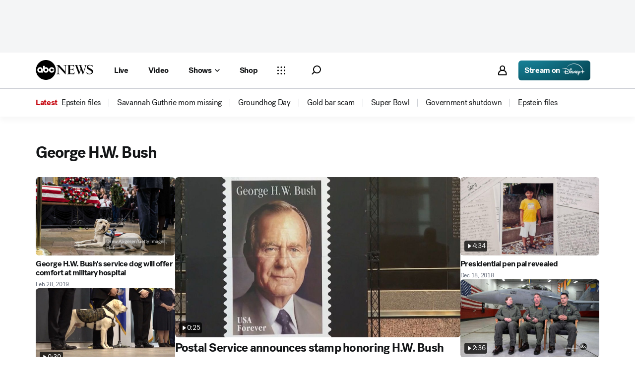

--- FILE ---
content_type: text/html; charset=utf-8
request_url: https://abcnews.go.com/alerts/george-hw-bush?cid=clicksource_interests_embed
body_size: 38702
content:

        <!doctype html>
        <html lang="en" lang="en">
            <head>
                <!-- ABCNEWS | 5ad13deb9c94 | 4002 | d0c53b16792890447c62aad043115a54f5401e5a | abcnews.go.com | Tue, 03 Feb 2026 06:05:18 GMT -->
                <meta charSet="utf-8" />
                <meta name="viewport" content="initial-scale=1.0, user-scalable=yes" />
                <meta http-equiv="x-ua-compatible" content="IE=edge,chrome=1" />
                <meta property="og:locale" content="en_US" />
                

                <script>
                    window.__dataLayer = {"helpersEnabled":true,"page":{},"pzn":{},"site":{"device":"desktop","portal":"news"},"visitor":{}},
                        consentToken = window.localStorage.getItem('consentToken');

                    if (consentToken) {
                        window.__dataLayer.visitor = { consent : JSON.parse(consentToken) }; 
                    }
                </script>
                <script src="https://dcf.espn.com/TWDC-DTCI/prod/Bootstrap.js"></script>
                <link rel="preload" as="font" href="https://s.abcnews.com/assets/dtci/fonts/post-grotesk/PostGrotesk-Book.woff2" crossorigin>
<link rel="preload" as="font" href="https://s.abcnews.com/assets/dtci/fonts/post-grotesk/PostGrotesk-Bold.woff2" crossorigin>
<link rel="preload" as="font" href="https://s.abcnews.com/assets/dtci/fonts/post-grotesk/PostGrotesk-Medium.woff2" crossorigin>
<link rel="preload" as="font" href="https://s.abcnews.com/assets/dtci/fonts/post-grotesk/PostGrotesk-Light.woff2" crossorigin>
<link rel="preload" as="font" href="https://s.abcnews.com/assets/dtci/fonts/klim/tiempos/TiemposHeadline-Regular.woff2" crossorigin>
<link rel="preload" as="font" href="https://s.abcnews.com/assets/dtci/fonts/klim/tiempos/TiemposHeadline-RegularItalic.woff2" crossorigin>
<link rel="preload" as="font" href="https://s.abcnews.com/assets/dtci/fonts/klim/tiempos/TiemposHeadline-Medium.woff2" crossorigin>
<link rel="preload" as="image" href="https://s.abcnews.com/assets/dtci/icomoon/svg/logo.svg" >
<link rel="preconnect" href="https://fastcast.semfs.engsvc.go.com">
<link rel="preconnect" href="https://cdn.registerdisney.go.com">
                
                <link data-react-helmet="true" rel="stylesheet" href="//assets-cdn.abcnews.com/abcnews/d0c53b167928-release-01-20-2026.5/client/abcnews/css/fusion-c571f943.css"/><link data-react-helmet="true" rel="stylesheet" href="//assets-cdn.abcnews.com/abcnews/d0c53b167928-release-01-20-2026.5/client/abcnews/css/5688-9ad856db.css"/><link data-react-helmet="true" rel="stylesheet" href="//assets-cdn.abcnews.com/abcnews/d0c53b167928-release-01-20-2026.5/client/abcnews/css/abcnews-a9a17469.css"/><link data-react-helmet="true" rel="stylesheet" href="//assets-cdn.abcnews.com/abcnews/d0c53b167928-release-01-20-2026.5/client/abcnews/css/2976-c65d725e.css"/><link data-react-helmet="true" rel="stylesheet" href="//assets-cdn.abcnews.com/abcnews/d0c53b167928-release-01-20-2026.5/client/abcnews/css/4578-fe1fe1ea.css"/><link data-react-helmet="true" rel="stylesheet" href="//assets-cdn.abcnews.com/abcnews/d0c53b167928-release-01-20-2026.5/client/abcnews/css/8002-7e039e47.css"/><link data-react-helmet="true" rel="canonical" href="https://abcnews.go.com/alerts/GeorgeHWBush"/><link data-react-helmet="true" rel="manifest" href="/manifest.json"/><link data-react-helmet="true" rel="shortcut icon" href="https://s.abcnews.com/assets/dtci/images/favicon.ico" type="image/x-icon"/>
                <script src="//assets-cdn.abcnews.com/abcnews/d0c53b167928-release-01-20-2026.5/client/abcnews/runtime-c6bfa6fc.js" defer></script><script src="//assets-cdn.abcnews.com/abcnews/d0c53b167928-release-01-20-2026.5/client/abcnews/5688-7ae2c294.js" defer></script><script src="//assets-cdn.abcnews.com/abcnews/d0c53b167928-release-01-20-2026.5/client/abcnews/6205-13c8fa1f.js" defer></script><script src="//assets-cdn.abcnews.com/abcnews/d0c53b167928-release-01-20-2026.5/client/abcnews/8554-3eca6f9b.js" defer></script><script src="//assets-cdn.abcnews.com/abcnews/d0c53b167928-release-01-20-2026.5/client/abcnews/5741-4c886934.js" defer></script><script src="//assets-cdn.abcnews.com/abcnews/d0c53b167928-release-01-20-2026.5/client/abcnews/7110-6ed21ff2.js" defer></script><script src="//assets-cdn.abcnews.com/abcnews/d0c53b167928-release-01-20-2026.5/client/abcnews/5426-71e7842a.js" defer></script><script src="//assets-cdn.abcnews.com/abcnews/d0c53b167928-release-01-20-2026.5/client/abcnews/596-1b8c931e.js" defer></script><script src="//assets-cdn.abcnews.com/abcnews/d0c53b167928-release-01-20-2026.5/client/abcnews/5793-b7aec70c.js" defer></script><script src="//assets-cdn.abcnews.com/abcnews/d0c53b167928-release-01-20-2026.5/client/abcnews/3726-1194fa2c.js" defer></script><script src="//assets-cdn.abcnews.com/abcnews/d0c53b167928-release-01-20-2026.5/client/abcnews/5427-a8a81766.js" defer></script><script src="//assets-cdn.abcnews.com/abcnews/d0c53b167928-release-01-20-2026.5/client/abcnews/1763-5f9172a8.js" defer></script><script src="//assets-cdn.abcnews.com/abcnews/d0c53b167928-release-01-20-2026.5/client/abcnews/1953-3a2f1ca2.js" defer></script><script src="//assets-cdn.abcnews.com/abcnews/d0c53b167928-release-01-20-2026.5/client/abcnews/4664-d0922e4a.js" defer></script><script src="//assets-cdn.abcnews.com/abcnews/d0c53b167928-release-01-20-2026.5/client/abcnews/2976-f34926c0.js" defer></script><script src="//assets-cdn.abcnews.com/abcnews/d0c53b167928-release-01-20-2026.5/client/abcnews/4724-ae075fba.js" defer></script><script src="//assets-cdn.abcnews.com/abcnews/d0c53b167928-release-01-20-2026.5/client/abcnews/6189-68ad6857.js" defer></script><script src="//assets-cdn.abcnews.com/abcnews/d0c53b167928-release-01-20-2026.5/client/abcnews/6493-c16d6abe.js" defer></script><script src="//assets-cdn.abcnews.com/abcnews/d0c53b167928-release-01-20-2026.5/client/abcnews/1648-98ac14ae.js" defer></script><script src="//assets-cdn.abcnews.com/abcnews/d0c53b167928-release-01-20-2026.5/client/abcnews/4323-518d1ac4.js" defer></script><script src="//assets-cdn.abcnews.com/abcnews/d0c53b167928-release-01-20-2026.5/client/abcnews/4139-e26625b4.js" defer></script><script src="//assets-cdn.abcnews.com/abcnews/d0c53b167928-release-01-20-2026.5/client/abcnews/6652-305503bd.js" defer></script><script src="//assets-cdn.abcnews.com/abcnews/d0c53b167928-release-01-20-2026.5/client/abcnews/4578-0dd65cfd.js" defer></script><script src="//assets-cdn.abcnews.com/abcnews/d0c53b167928-release-01-20-2026.5/client/abcnews/8002-31ad3f0e.js" defer></script>
                <link rel="prefetch" href="//assets-cdn.abcnews.com/abcnews/d0c53b167928-release-01-20-2026.5/client/abcnews/_manifest.js" as="script" /><link rel="prefetch" href="//assets-cdn.abcnews.com/abcnews/d0c53b167928-release-01-20-2026.5/client/abcnews/abcnews-af58b0bb.js" as="script" />
<link rel="prefetch" href="//assets-cdn.abcnews.com/abcnews/d0c53b167928-release-01-20-2026.5/client/abcnews/distroSection-b6fa56cc.js" as="script" />
                <title data-react-helmet="true">George H.W. Bush - ABC News</title>
                <meta data-react-helmet="true" name="description" content=""/><meta data-react-helmet="true" name="keywords" content="george h.w. bush,George H.W. Bush,AlertTag,44849460"/><meta data-react-helmet="true" name="theme-color" content="#fff"/><meta data-react-helmet="true" name="copyright" content="2026 ABC News"/><meta data-react-helmet="true" name="author" content="ABC News"/><meta data-react-helmet="true" name="robots" content="index, follow"/><meta data-react-helmet="true" property="fb:admins" content="704409894"/><meta data-react-helmet="true" property="fb:app_id" content="4942312939"/><meta data-react-helmet="true" name="fb_title" content="George H.W. Bush"/><meta data-react-helmet="true" property="og:site_name" content="ABC News"/><meta data-react-helmet="true" property="og:url" content="https://abcnews.go.com/alerts/GeorgeHWBush"/><meta data-react-helmet="true" property="og:title" content="George H.W. Bush"/><meta data-react-helmet="true" property="og:description" content=""/><meta data-react-helmet="true" property="og:image" content="https://s.abcnews.com/images/US/abc_news_default_2000x2000_update_16x9_992.jpg"/><meta data-react-helmet="true" property="og:type" content="website"/><meta data-react-helmet="true" property="fb:pages" content="86680728811"/><meta data-react-helmet="true" property="fb:pages" content="59306617060"/><meta data-react-helmet="true" property="fb:pages" content="214832449817"/><meta data-react-helmet="true" property="fb:pages" content="66660497800"/><meta data-react-helmet="true" property="fb:pages" content="184096565021911"/><meta data-react-helmet="true" property="fb:pages" content="295479040495545"/><meta data-react-helmet="true" property="fb:pages" content="163497464933"/><meta data-react-helmet="true" property="fb:pages" content="149475666523"/><meta data-react-helmet="true" property="fb:pages" content="1161108697272926"/><meta data-react-helmet="true" property="fb:pages" content="263058762303"/><meta data-react-helmet="true" property="fb:pages" content="55845270277"/><meta data-react-helmet="true" name="twitter:app:name:iphone" content="ABC News"/><meta data-react-helmet="true" name="twitter:app:id:iphone" content="300255638"/><meta data-react-helmet="true" name="twitter:app:url:iphone" content="abcnewsiphone://link/distroSection,"/><meta data-react-helmet="true" name="twitter:app:name:ipad" content="ABC News"/><meta data-react-helmet="true" name="twitter:app:id:ipad" content="306934135"/><meta data-react-helmet="true" name="twitter:app:url:ipad" content="abcnewsipad://link/distroSection,"/><meta data-react-helmet="true" name="twitter:app:name:googleplay" content="ABC News"/><meta data-react-helmet="true" name="twitter:app:id:googleplay" content="com.abc.abcnews"/><meta data-react-helmet="true" name="twitter:app:url:googleplay" content="https://abcnews.go.com/alerts/GeorgeHWBush"/>
                <script data-react-helmet="true" src="https://scripts.webcontentassessor.com/scripts/0b90f464007ee375f4e9cd06c3914e59274887f92e97c606a62fdf9e3a4728b5"></script><script data-react-helmet="true" async="true" src="https://www.googletagmanager.com/gtag/js?id=DC-4139589"></script><script data-react-helmet="true" src="https://s.abcnews.com/assets/dtci/js/floodlight_global.js"></script><script data-react-helmet="true" type="application/ld+json">{"@context":"https://schema.org","@type":"WebSite","name":"ABC News","url":"https://abcnews.go.com/"}</script>
                

                <script data-rum-type="legacy" data-rum-pct="100">(() => {function gc(n){n=document.cookie.match("(^|;) ?"+n+"=([^;]*)(;|$)");return n?n[2]:null}function sc(n){document.cookie=n}function smpl(n){n/=100;return!!n&&Math.random()<=n}var _nr=!1,_nrCookie=gc("_nr");null!==_nrCookie?"1"===_nrCookie&&(_nr=!0):smpl(100)?(_nr=!0,sc("_nr=1; path=/")):(_nr=!1,sc("_nr=0; path=/"));_nr && (() => {;window.NREUM||(NREUM={});NREUM.init={distributed_tracing:{enabled:true},privacy:{cookies_enabled:true},ajax:{deny_list:["bam.nr-data.net"]}};;NREUM.info = {"beacon":"bam.nr-data.net","errorBeacon":"bam.nr-data.net","sa":1,"licenseKey":"16357338ab","applicationID":"395029741"};__nr_require=function(t,e,n){function r(n){if(!e[n]){var o=e[n]={exports:{}};t[n][0].call(o.exports,function(e){var o=t[n][1][e];return r(o||e)},o,o.exports)}return e[n].exports}if("function"==typeof __nr_require)return __nr_require;for(var o=0;o<n.length;o++)r(n[o]);return r}({1:[function(t,e,n){function r(t){try{s.console&&console.log(t)}catch(e){}}var o,i=t("ee"),a=t(31),s={};try{o=localStorage.getItem("__nr_flags").split(","),console&&"function"==typeof console.log&&(s.console=!0,o.indexOf("dev")!==-1&&(s.dev=!0),o.indexOf("nr_dev")!==-1&&(s.nrDev=!0))}catch(c){}s.nrDev&&i.on("internal-error",function(t){r(t.stack)}),s.dev&&i.on("fn-err",function(t,e,n){r(n.stack)}),s.dev&&(r("NR AGENT IN DEVELOPMENT MODE"),r("flags: "+a(s,function(t,e){return t}).join(", ")))},{}],2:[function(t,e,n){function r(t,e,n,r,s){try{l?l-=1:o(s||new UncaughtException(t,e,n),!0)}catch(f){try{i("ierr",[f,c.now(),!0])}catch(d){}}return"function"==typeof u&&u.apply(this,a(arguments))}function UncaughtException(t,e,n){this.message=t||"Uncaught error with no additional information",this.sourceURL=e,this.line=n}function o(t,e){var n=e?null:c.now();i("err",[t,n])}var i=t("handle"),a=t(32),s=t("ee"),c=t("loader"),f=t("gos"),u=window.onerror,d=!1,p="nr@seenError";if(!c.disabled){var l=0;c.features.err=!0,t(1),window.onerror=r;try{throw new Error}catch(h){"stack"in h&&(t(14),t(13),"addEventListener"in window&&t(7),c.xhrWrappable&&t(15),d=!0)}s.on("fn-start",function(t,e,n){d&&(l+=1)}),s.on("fn-err",function(t,e,n){d&&!n[p]&&(f(n,p,function(){return!0}),this.thrown=!0,o(n))}),s.on("fn-end",function(){d&&!this.thrown&&l>0&&(l-=1)}),s.on("internal-error",function(t){i("ierr",[t,c.now(),!0])})}},{}],3:[function(t,e,n){var r=t("loader");r.disabled||(r.features.ins=!0)},{}],4:[function(t,e,n){function r(){U++,L=g.hash,this[u]=y.now()}function o(){U--,g.hash!==L&&i(0,!0);var t=y.now();this[h]=~~this[h]+t-this[u],this[d]=t}function i(t,e){E.emit("newURL",[""+g,e])}function a(t,e){t.on(e,function(){this[e]=y.now()})}var s="-start",c="-end",f="-body",u="fn"+s,d="fn"+c,p="cb"+s,l="cb"+c,h="jsTime",m="fetch",v="addEventListener",w=window,g=w.location,y=t("loader");if(w[v]&&y.xhrWrappable&&!y.disabled){var x=t(11),b=t(12),E=t(9),R=t(7),O=t(14),T=t(8),S=t(15),P=t(10),M=t("ee"),C=M.get("tracer"),N=t(23);t(17),y.features.spa=!0;var L,U=0;M.on(u,r),b.on(p,r),P.on(p,r),M.on(d,o),b.on(l,o),P.on(l,o),M.buffer([u,d,"xhr-resolved"]),R.buffer([u]),O.buffer(["setTimeout"+c,"clearTimeout"+s,u]),S.buffer([u,"new-xhr","send-xhr"+s]),T.buffer([m+s,m+"-done",m+f+s,m+f+c]),E.buffer(["newURL"]),x.buffer([u]),b.buffer(["propagate",p,l,"executor-err","resolve"+s]),C.buffer([u,"no-"+u]),P.buffer(["new-jsonp","cb-start","jsonp-error","jsonp-end"]),a(T,m+s),a(T,m+"-done"),a(P,"new-jsonp"),a(P,"jsonp-end"),a(P,"cb-start"),E.on("pushState-end",i),E.on("replaceState-end",i),w[v]("hashchange",i,N(!0)),w[v]("load",i,N(!0)),w[v]("popstate",function(){i(0,U>1)},N(!0))}},{}],5:[function(t,e,n){function r(){var t=new PerformanceObserver(function(t,e){var n=t.getEntries();s(v,[n])});try{t.observe({entryTypes:["resource"]})}catch(e){}}function o(t){if(s(v,[window.performance.getEntriesByType(w)]),window.performance["c"+p])try{window.performance[h](m,o,!1)}catch(t){}else try{window.performance[h]("webkit"+m,o,!1)}catch(t){}}function i(t){}if(window.performance&&window.performance.timing&&window.performance.getEntriesByType){var a=t("ee"),s=t("handle"),c=t(14),f=t(13),u=t(6),d=t(23),p="learResourceTimings",l="addEventListener",h="removeEventListener",m="resourcetimingbufferfull",v="bstResource",w="resource",g="-start",y="-end",x="fn"+g,b="fn"+y,E="bstTimer",R="pushState",O=t("loader");if(!O.disabled){O.features.stn=!0,t(9),"addEventListener"in window&&t(7);var T=NREUM.o.EV;a.on(x,function(t,e){var n=t[0];n instanceof T&&(this.bstStart=O.now())}),a.on(b,function(t,e){var n=t[0];n instanceof T&&s("bst",[n,e,this.bstStart,O.now()])}),c.on(x,function(t,e,n){this.bstStart=O.now(),this.bstType=n}),c.on(b,function(t,e){s(E,[e,this.bstStart,O.now(),this.bstType])}),f.on(x,function(){this.bstStart=O.now()}),f.on(b,function(t,e){s(E,[e,this.bstStart,O.now(),"requestAnimationFrame"])}),a.on(R+g,function(t){this.time=O.now(),this.startPath=location.pathname+location.hash}),a.on(R+y,function(t){s("bstHist",[location.pathname+location.hash,this.startPath,this.time])}),u()?(s(v,[window.performance.getEntriesByType("resource")]),r()):l in window.performance&&(window.performance["c"+p]?window.performance[l](m,o,d(!1)):window.performance[l]("webkit"+m,o,d(!1))),document[l]("scroll",i,d(!1)),document[l]("keypress",i,d(!1)),document[l]("click",i,d(!1))}}},{}],6:[function(t,e,n){e.exports=function(){return"PerformanceObserver"in window&&"function"==typeof window.PerformanceObserver}},{}],7:[function(t,e,n){function r(t){for(var e=t;e&&!e.hasOwnProperty(u);)e=Object.getPrototypeOf(e);e&&o(e)}function o(t){s.inPlace(t,[u,d],"-",i)}function i(t,e){return t[1]}var a=t("ee").get("events"),s=t("wrap-function")(a,!0),c=t("gos"),f=XMLHttpRequest,u="addEventListener",d="removeEventListener";e.exports=a,"getPrototypeOf"in Object?(r(document),r(window),r(f.prototype)):f.prototype.hasOwnProperty(u)&&(o(window),o(f.prototype)),a.on(u+"-start",function(t,e){var n=t[1];if(null!==n&&("function"==typeof n||"object"==typeof n)){var r=c(n,"nr@wrapped",function(){function t(){if("function"==typeof n.handleEvent)return n.handleEvent.apply(n,arguments)}var e={object:t,"function":n}[typeof n];return e?s(e,"fn-",null,e.name||"anonymous"):n});this.wrapped=t[1]=r}}),a.on(d+"-start",function(t){t[1]=this.wrapped||t[1]})},{}],8:[function(t,e,n){function r(t,e,n){var r=t[e];"function"==typeof r&&(t[e]=function(){var t=i(arguments),e={};o.emit(n+"before-start",[t],e);var a;e[m]&&e[m].dt&&(a=e[m].dt);var s=r.apply(this,t);return o.emit(n+"start",[t,a],s),s.then(function(t){return o.emit(n+"end",[null,t],s),t},function(t){throw o.emit(n+"end",[t],s),t})})}var o=t("ee").get("fetch"),i=t(32),a=t(31);e.exports=o;var s=window,c="fetch-",f=c+"body-",u=["arrayBuffer","blob","json","text","formData"],d=s.Request,p=s.Response,l=s.fetch,h="prototype",m="nr@context";d&&p&&l&&(a(u,function(t,e){r(d[h],e,f),r(p[h],e,f)}),r(s,"fetch",c),o.on(c+"end",function(t,e){var n=this;if(e){var r=e.headers.get("content-length");null!==r&&(n.rxSize=r),o.emit(c+"done",[null,e],n)}else o.emit(c+"done",[t],n)}))},{}],9:[function(t,e,n){var r=t("ee").get("history"),o=t("wrap-function")(r);e.exports=r;var i=window.history&&window.history.constructor&&window.history.constructor.prototype,a=window.history;i&&i.pushState&&i.replaceState&&(a=i),o.inPlace(a,["pushState","replaceState"],"-")},{}],10:[function(t,e,n){function r(t){function e(){f.emit("jsonp-end",[],l),t.removeEventListener("load",e,c(!1)),t.removeEventListener("error",n,c(!1))}function n(){f.emit("jsonp-error",[],l),f.emit("jsonp-end",[],l),t.removeEventListener("load",e,c(!1)),t.removeEventListener("error",n,c(!1))}var r=t&&"string"==typeof t.nodeName&&"script"===t.nodeName.toLowerCase();if(r){var o="function"==typeof t.addEventListener;if(o){var a=i(t.src);if(a){var d=s(a),p="function"==typeof d.parent[d.key];if(p){var l={};u.inPlace(d.parent,[d.key],"cb-",l),t.addEventListener("load",e,c(!1)),t.addEventListener("error",n,c(!1)),f.emit("new-jsonp",[t.src],l)}}}}}function o(){return"addEventListener"in window}function i(t){var e=t.match(d);return e?e[1]:null}function a(t,e){var n=t.match(l),r=n[1],o=n[3];return o?a(o,e[r]):e[r]}function s(t){var e=t.match(p);return e&&e.length>=3?{key:e[2],parent:a(e[1],window)}:{key:t,parent:window}}var c=t(23),f=t("ee").get("jsonp"),u=t("wrap-function")(f);if(e.exports=f,o()){var d=/[?&](?:callback|cb)=([^&#]+)/,p=/(.*).([^.]+)/,l=/^(w+)(.|$)(.*)$/,h=["appendChild","insertBefore","replaceChild"];Node&&Node.prototype&&Node.prototype.appendChild?u.inPlace(Node.prototype,h,"dom-"):(u.inPlace(HTMLElement.prototype,h,"dom-"),u.inPlace(HTMLHeadElement.prototype,h,"dom-"),u.inPlace(HTMLBodyElement.prototype,h,"dom-")),f.on("dom-start",function(t){r(t[0])})}},{}],11:[function(t,e,n){var r=t("ee").get("mutation"),o=t("wrap-function")(r),i=NREUM.o.MO;e.exports=r,i&&(window.MutationObserver=function(t){return this instanceof i?new i(o(t,"fn-")):i.apply(this,arguments)},MutationObserver.prototype=i.prototype)},{}],12:[function(t,e,n){function r(t){var e=i.context(),n=s(t,"executor-",e,null,!1),r=new f(n);return i.context(r).getCtx=function(){return e},r}var o=t("wrap-function"),i=t("ee").get("promise"),a=t("ee").getOrSetContext,s=o(i),c=t(31),f=NREUM.o.PR;e.exports=i,f&&(window.Promise=r,["all","race"].forEach(function(t){var e=f[t];f[t]=function(n){function r(t){return function(){i.emit("propagate",[null,!o],a,!1,!1),o=o||!t}}var o=!1;c(n,function(e,n){Promise.resolve(n).then(r("all"===t),r(!1))});var a=e.apply(f,arguments),s=f.resolve(a);return s}}),["resolve","reject"].forEach(function(t){var e=f[t];f[t]=function(t){var n=e.apply(f,arguments);return t!==n&&i.emit("propagate",[t,!0],n,!1,!1),n}}),f.prototype["catch"]=function(t){return this.then(null,t)},f.prototype=Object.create(f.prototype,{constructor:{value:r}}),c(Object.getOwnPropertyNames(f),function(t,e){try{r[e]=f[e]}catch(n){}}),o.wrapInPlace(f.prototype,"then",function(t){return function(){var e=this,n=o.argsToArray.apply(this,arguments),r=a(e);r.promise=e,n[0]=s(n[0],"cb-",r,null,!1),n[1]=s(n[1],"cb-",r,null,!1);var c=t.apply(this,n);return r.nextPromise=c,i.emit("propagate",[e,!0],c,!1,!1),c}}),i.on("executor-start",function(t){t[0]=s(t[0],"resolve-",this,null,!1),t[1]=s(t[1],"resolve-",this,null,!1)}),i.on("executor-err",function(t,e,n){t[1](n)}),i.on("cb-end",function(t,e,n){i.emit("propagate",[n,!0],this.nextPromise,!1,!1)}),i.on("propagate",function(t,e,n){this.getCtx&&!e||(this.getCtx=function(){if(t instanceof Promise)var e=i.context(t);return e&&e.getCtx?e.getCtx():this})}),r.toString=function(){return""+f})},{}],13:[function(t,e,n){var r=t("ee").get("raf"),o=t("wrap-function")(r),i="equestAnimationFrame";e.exports=r,o.inPlace(window,["r"+i,"mozR"+i,"webkitR"+i,"msR"+i],"raf-"),r.on("raf-start",function(t){t[0]=o(t[0],"fn-")})},{}],14:[function(t,e,n){function r(t,e,n){t[0]=a(t[0],"fn-",null,n)}function o(t,e,n){this.method=n,this.timerDuration=isNaN(t[1])?0:+t[1],t[0]=a(t[0],"fn-",this,n)}var i=t("ee").get("timer"),a=t("wrap-function")(i),s="setTimeout",c="setInterval",f="clearTimeout",u="-start",d="-";e.exports=i,a.inPlace(window,[s,"setImmediate"],s+d),a.inPlace(window,[c],c+d),a.inPlace(window,[f,"clearImmediate"],f+d),i.on(c+u,r),i.on(s+u,o)},{}],15:[function(t,e,n){function r(t,e){d.inPlace(e,["onreadystatechange"],"fn-",s)}function o(){var t=this,e=u.context(t);t.readyState>3&&!e.resolved&&(e.resolved=!0,u.emit("xhr-resolved",[],t)),d.inPlace(t,y,"fn-",s)}function i(t){x.push(t),m&&(E?E.then(a):w?w(a):(R=-R,O.data=R))}function a(){for(var t=0;t<x.length;t++)r([],x[t]);x.length&&(x=[])}function s(t,e){return e}function c(t,e){for(var n in t)e[n]=t[n];return e}t(7);var f=t("ee"),u=f.get("xhr"),d=t("wrap-function")(u),p=t(23),l=NREUM.o,h=l.XHR,m=l.MO,v=l.PR,w=l.SI,g="readystatechange",y=["onload","onerror","onabort","onloadstart","onloadend","onprogress","ontimeout"],x=[];e.exports=u;var b=window.XMLHttpRequest=function(t){var e=new h(t);try{u.emit("new-xhr",[e],e),e.addEventListener(g,o,p(!1))}catch(n){try{u.emit("internal-error",[n])}catch(r){}}return e};if(c(h,b),b.prototype=h.prototype,d.inPlace(b.prototype,["open","send"],"-xhr-",s),u.on("send-xhr-start",function(t,e){r(t,e),i(e)}),u.on("open-xhr-start",r),m){var E=v&&v.resolve();if(!w&&!v){var R=1,O=document.createTextNode(R);new m(a).observe(O,{characterData:!0})}}else f.on("fn-end",function(t){t[0]&&t[0].type===g||a()})},{}],16:[function(t,e,n){function r(t){if(!s(t))return null;var e=window.NREUM;if(!e.loader_config)return null;var n=(e.loader_config.accountID||"").toString()||null,r=(e.loader_config.agentID||"").toString()||null,f=(e.loader_config.trustKey||"").toString()||null;if(!n||!r)return null;var h=l.generateSpanId(),m=l.generateTraceId(),v=Date.now(),w={spanId:h,traceId:m,timestamp:v};return(t.sameOrigin||c(t)&&p())&&(w.traceContextParentHeader=o(h,m),w.traceContextStateHeader=i(h,v,n,r,f)),(t.sameOrigin&&!u()||!t.sameOrigin&&c(t)&&d())&&(w.newrelicHeader=a(h,m,v,n,r,f)),w}function o(t,e){return"00-"+e+"-"+t+"-01"}function i(t,e,n,r,o){var i=0,a="",s=1,c="",f="";return o+"@nr="+i+"-"+s+"-"+n+"-"+r+"-"+t+"-"+a+"-"+c+"-"+f+"-"+e}function a(t,e,n,r,o,i){var a="btoa"in window&&"function"==typeof window.btoa;if(!a)return null;var s={v:[0,1],d:{ty:"Browser",ac:r,ap:o,id:t,tr:e,ti:n}};return i&&r!==i&&(s.d.tk=i),btoa(JSON.stringify(s))}function s(t){return f()&&c(t)}function c(t){var e=!1,n={};if("init"in NREUM&&"distributed_tracing"in NREUM.init&&(n=NREUM.init.distributed_tracing),t.sameOrigin)e=!0;else if(n.allowed_origins instanceof Array)for(var r=0;r<n.allowed_origins.length;r++){var o=h(n.allowed_origins[r]);if(t.hostname===o.hostname&&t.protocol===o.protocol&&t.port===o.port){e=!0;break}}return e}function f(){return"init"in NREUM&&"distributed_tracing"in NREUM.init&&!!NREUM.init.distributed_tracing.enabled}function u(){return"init"in NREUM&&"distributed_tracing"in NREUM.init&&!!NREUM.init.distributed_tracing.exclude_newrelic_header}function d(){return"init"in NREUM&&"distributed_tracing"in NREUM.init&&NREUM.init.distributed_tracing.cors_use_newrelic_header!==!1}function p(){return"init"in NREUM&&"distributed_tracing"in NREUM.init&&!!NREUM.init.distributed_tracing.cors_use_tracecontext_headers}var l=t(28),h=t(18);e.exports={generateTracePayload:r,shouldGenerateTrace:s}},{}],17:[function(t,e,n){function r(t){var e=this.params,n=this.metrics;if(!this.ended){this.ended=!0;for(var r=0;r<p;r++)t.removeEventListener(d[r],this.listener,!1);return e.protocol&&"data"===e.protocol?void g("Ajax/DataUrl/Excluded"):void(e.aborted||(n.duration=a.now()-this.startTime,this.loadCaptureCalled||4!==t.readyState?null==e.status&&(e.status=0):i(this,t),n.cbTime=this.cbTime,s("xhr",[e,n,this.startTime,this.endTime,"xhr"],this)))}}function o(t,e){var n=c(e),r=t.params;r.hostname=n.hostname,r.port=n.port,r.protocol=n.protocol,r.host=n.hostname+":"+n.port,r.pathname=n.pathname,t.parsedOrigin=n,t.sameOrigin=n.sameOrigin}function i(t,e){t.params.status=e.status;var n=v(e,t.lastSize);if(n&&(t.metrics.rxSize=n),t.sameOrigin){var r=e.getResponseHeader("X-NewRelic-App-Data");r&&(t.params.cat=r.split(", ").pop())}t.loadCaptureCalled=!0}var a=t("loader");if(a.xhrWrappable&&!a.disabled){var s=t("handle"),c=t(18),f=t(16).generateTracePayload,u=t("ee"),d=["load","error","abort","timeout"],p=d.length,l=t("id"),h=t(24),m=t(22),v=t(19),w=t(23),g=t(25).recordSupportability,y=NREUM.o.REQ,x=window.XMLHttpRequest;a.features.xhr=!0,t(15),t(8),u.on("new-xhr",function(t){var e=this;e.totalCbs=0,e.called=0,e.cbTime=0,e.end=r,e.ended=!1,e.xhrGuids={},e.lastSize=null,e.loadCaptureCalled=!1,e.params=this.params||{},e.metrics=this.metrics||{},t.addEventListener("load",function(n){i(e,t)},w(!1)),h&&(h>34||h<10)||t.addEventListener("progress",function(t){e.lastSize=t.loaded},w(!1))}),u.on("open-xhr-start",function(t){this.params={method:t[0]},o(this,t[1]),this.metrics={}}),u.on("open-xhr-end",function(t,e){"loader_config"in NREUM&&"xpid"in NREUM.loader_config&&this.sameOrigin&&e.setRequestHeader("X-NewRelic-ID",NREUM.loader_config.xpid);var n=f(this.parsedOrigin);if(n){var r=!1;n.newrelicHeader&&(e.setRequestHeader("newrelic",n.newrelicHeader),r=!0),n.traceContextParentHeader&&(e.setRequestHeader("traceparent",n.traceContextParentHeader),n.traceContextStateHeader&&e.setRequestHeader("tracestate",n.traceContextStateHeader),r=!0),r&&(this.dt=n)}}),u.on("send-xhr-start",function(t,e){var n=this.metrics,r=t[0],o=this;if(n&&r){var i=m(r);i&&(n.txSize=i)}this.startTime=a.now(),this.listener=function(t){try{"abort"!==t.type||o.loadCaptureCalled||(o.params.aborted=!0),("load"!==t.type||o.called===o.totalCbs&&(o.onloadCalled||"function"!=typeof e.onload))&&o.end(e)}catch(n){try{u.emit("internal-error",[n])}catch(r){}}};for(var s=0;s<p;s++)e.addEventListener(d[s],this.listener,w(!1))}),u.on("xhr-cb-time",function(t,e,n){this.cbTime+=t,e?this.onloadCalled=!0:this.called+=1,this.called!==this.totalCbs||!this.onloadCalled&&"function"==typeof n.onload||this.end(n)}),u.on("xhr-load-added",function(t,e){var n=""+l(t)+!!e;this.xhrGuids&&!this.xhrGuids[n]&&(this.xhrGuids[n]=!0,this.totalCbs+=1)}),u.on("xhr-load-removed",function(t,e){var n=""+l(t)+!!e;this.xhrGuids&&this.xhrGuids[n]&&(delete this.xhrGuids[n],this.totalCbs-=1)}),u.on("xhr-resolved",function(){this.endTime=a.now()}),u.on("addEventListener-end",function(t,e){e instanceof x&&"load"===t[0]&&u.emit("xhr-load-added",[t[1],t[2]],e)}),u.on("removeEventListener-end",function(t,e){e instanceof x&&"load"===t[0]&&u.emit("xhr-load-removed",[t[1],t[2]],e)}),u.on("fn-start",function(t,e,n){e instanceof x&&("onload"===n&&(this.onload=!0),("load"===(t[0]&&t[0].type)||this.onload)&&(this.xhrCbStart=a.now()))}),u.on("fn-end",function(t,e){this.xhrCbStart&&u.emit("xhr-cb-time",[a.now()-this.xhrCbStart,this.onload,e],e)}),u.on("fetch-before-start",function(t){function e(t,e){var n=!1;return e.newrelicHeader&&(t.set("newrelic",e.newrelicHeader),n=!0),e.traceContextParentHeader&&(t.set("traceparent",e.traceContextParentHeader),e.traceContextStateHeader&&t.set("tracestate",e.traceContextStateHeader),n=!0),n}var n,r=t[1]||{};"string"==typeof t[0]?n=t[0]:t[0]&&t[0].url?n=t[0].url:window.URL&&t[0]&&t[0]instanceof URL&&(n=t[0].href),n&&(this.parsedOrigin=c(n),this.sameOrigin=this.parsedOrigin.sameOrigin);var o=f(this.parsedOrigin);if(o&&(o.newrelicHeader||o.traceContextParentHeader))if("string"==typeof t[0]||window.URL&&t[0]&&t[0]instanceof URL){var i={};for(var a in r)i[a]=r[a];i.headers=new Headers(r.headers||{}),e(i.headers,o)&&(this.dt=o),t.length>1?t[1]=i:t.push(i)}else t[0]&&t[0].headers&&e(t[0].headers,o)&&(this.dt=o)}),u.on("fetch-start",function(t,e){this.params={},this.metrics={},this.startTime=a.now(),this.dt=e,t.length>=1&&(this.target=t[0]),t.length>=2&&(this.opts=t[1]);var n,r=this.opts||{},i=this.target;if("string"==typeof i?n=i:"object"==typeof i&&i instanceof y?n=i.url:window.URL&&"object"==typeof i&&i instanceof URL&&(n=i.href),o(this,n),"data"!==this.params.protocol){var s=(""+(i&&i instanceof y&&i.method||r.method||"GET")).toUpperCase();this.params.method=s,this.txSize=m(r.body)||0}}),u.on("fetch-done",function(t,e){if(this.endTime=a.now(),this.params||(this.params={}),"data"===this.params.protocol)return void g("Ajax/DataUrl/Excluded");this.params.status=e?e.status:0;var n;"string"==typeof this.rxSize&&this.rxSize.length>0&&(n=+this.rxSize);var r={txSize:this.txSize,rxSize:n,duration:a.now()-this.startTime};s("xhr",[this.params,r,this.startTime,this.endTime,"fetch"],this)})}},{}],18:[function(t,e,n){var r={};e.exports=function(t){if(t in r)return r[t];if(0===(t||"").indexOf("data:"))return{protocol:"data"};var e=document.createElement("a"),n=window.location,o={};e.href=t,o.port=e.port;var i=e.href.split("://");!o.port&&i[1]&&(o.port=i[1].split("/")[0].split("@").pop().split(":")[1]),o.port&&"0"!==o.port||(o.port="https"===i[0]?"443":"80"),o.hostname=e.hostname||n.hostname,o.pathname=e.pathname,o.protocol=i[0],"/"!==o.pathname.charAt(0)&&(o.pathname="/"+o.pathname);var a=!e.protocol||":"===e.protocol||e.protocol===n.protocol,s=e.hostname===document.domain&&e.port===n.port;return o.sameOrigin=a&&(!e.hostname||s),"/"===o.pathname&&(r[t]=o),o}},{}],19:[function(t,e,n){function r(t,e){var n=t.responseType;return"json"===n&&null!==e?e:"arraybuffer"===n||"blob"===n||"json"===n?o(t.response):"text"===n||""===n||void 0===n?o(t.responseText):void 0}var o=t(22);e.exports=r},{}],20:[function(t,e,n){function r(){}function o(t,e,n,r){return function(){return u.recordSupportability("API/"+e+"/called"),i(t+e,[f.now()].concat(s(arguments)),n?null:this,r),n?void 0:this}}var i=t("handle"),a=t(31),s=t(32),c=t("ee").get("tracer"),f=t("loader"),u=t(25),d=NREUM;"undefined"==typeof window.newrelic&&(newrelic=d);var p=["setPageViewName","setCustomAttribute","setErrorHandler","finished","addToTrace","inlineHit","addRelease"],l="api-",h=l+"ixn-";a(p,function(t,e){d[e]=o(l,e,!0,"api")}),d.addPageAction=o(l,"addPageAction",!0),d.setCurrentRouteName=o(l,"routeName",!0),e.exports=newrelic,d.interaction=function(){return(new r).get()};var m=r.prototype={createTracer:function(t,e){var n={},r=this,o="function"==typeof e;return i(h+"tracer",[f.now(),t,n],r),function(){if(c.emit((o?"":"no-")+"fn-start",[f.now(),r,o],n),o)try{return e.apply(this,arguments)}catch(t){throw c.emit("fn-err",[arguments,this,t],n),t}finally{c.emit("fn-end",[f.now()],n)}}}};a("actionText,setName,setAttribute,save,ignore,onEnd,getContext,end,get".split(","),function(t,e){m[e]=o(h,e)}),newrelic.noticeError=function(t,e){"string"==typeof t&&(t=new Error(t)),u.recordSupportability("API/noticeError/called"),i("err",[t,f.now(),!1,e])}},{}],21:[function(t,e,n){function r(t){if(NREUM.init){for(var e=NREUM.init,n=t.split("."),r=0;r<n.length-1;r++)if(e=e[n[r]],"object"!=typeof e)return;return e=e[n[n.length-1]]}}e.exports={getConfiguration:r}},{}],22:[function(t,e,n){e.exports=function(t){if("string"==typeof t&&t.length)return t.length;if("object"==typeof t){if("undefined"!=typeof ArrayBuffer&&t instanceof ArrayBuffer&&t.byteLength)return t.byteLength;if("undefined"!=typeof Blob&&t instanceof Blob&&t.size)return t.size;if(!("undefined"!=typeof FormData&&t instanceof FormData))try{return JSON.stringify(t).length}catch(e){return}}}},{}],23:[function(t,e,n){var r=!1;try{var o=Object.defineProperty({},"passive",{get:function(){r=!0}});window.addEventListener("testPassive",null,o),window.removeEventListener("testPassive",null,o)}catch(i){}e.exports=function(t){return r?{passive:!0,capture:!!t}:!!t}},{}],24:[function(t,e,n){var r=0,o=navigator.userAgent.match(/Firefox[/s](d+.d+)/);o&&(r=+o[1]),e.exports=r},{}],25:[function(t,e,n){function r(t,e){var n=[a,t,{name:t},e];return i("storeMetric",n,null,"api"),n}function o(t,e){var n=[s,t,{name:t},e];return i("storeEventMetrics",n,null,"api"),n}var i=t("handle"),a="sm",s="cm";e.exports={constants:{SUPPORTABILITY_METRIC:a,CUSTOM_METRIC:s},recordSupportability:r,recordCustom:o}},{}],26:[function(t,e,n){function r(){return s.exists&&performance.now?Math.round(performance.now()):(i=Math.max((new Date).getTime(),i))-a}function o(){return i}var i=(new Date).getTime(),a=i,s=t(33);e.exports=r,e.exports.offset=a,e.exports.getLastTimestamp=o},{}],27:[function(t,e,n){function r(t,e){var n=t.getEntries();n.forEach(function(t){"first-paint"===t.name?l("timing",["fp",Math.floor(t.startTime)]):"first-contentful-paint"===t.name&&l("timing",["fcp",Math.floor(t.startTime)])})}function o(t,e){var n=t.getEntries();if(n.length>0){var r=n[n.length-1];if(f&&f<r.startTime)return;var o=[r],i=a({});i&&o.push(i),l("lcp",o)}}function i(t){t.getEntries().forEach(function(t){t.hadRecentInput||l("cls",[t])})}function a(t){var e=navigator.connection||navigator.mozConnection||navigator.webkitConnection;if(e)return e.type&&(t["net-type"]=e.type),e.effectiveType&&(t["net-etype"]=e.effectiveType),e.rtt&&(t["net-rtt"]=e.rtt),e.downlink&&(t["net-dlink"]=e.downlink),t}function s(t){if(t instanceof w&&!y){var e=Math.round(t.timeStamp),n={type:t.type};a(n),e<=h.now()?n.fid=h.now()-e:e>h.offset&&e<=Date.now()?(e-=h.offset,n.fid=h.now()-e):e=h.now(),y=!0,l("timing",["fi",e,n])}}function c(t){"hidden"===t&&(f=h.now(),l("pageHide",[f]))}if(!("init"in NREUM&&"page_view_timing"in NREUM.init&&"enabled"in NREUM.init.page_view_timing&&NREUM.init.page_view_timing.enabled===!1)){var f,u,d,p,l=t("handle"),h=t("loader"),m=t(30),v=t(23),w=NREUM.o.EV;if("PerformanceObserver"in window&&"function"==typeof window.PerformanceObserver){u=new PerformanceObserver(r);try{u.observe({entryTypes:["paint"]})}catch(g){}d=new PerformanceObserver(o);try{d.observe({entryTypes:["largest-contentful-paint"]})}catch(g){}p=new PerformanceObserver(i);try{p.observe({type:"layout-shift",buffered:!0})}catch(g){}}if("addEventListener"in document){var y=!1,x=["click","keydown","mousedown","pointerdown","touchstart"];x.forEach(function(t){document.addEventListener(t,s,v(!1))})}m(c)}},{}],28:[function(t,e,n){function r(){function t(){return e?15&e[n++]:16*Math.random()|0}var e=null,n=0,r=window.crypto||window.msCrypto;r&&r.getRandomValues&&(e=r.getRandomValues(new Uint8Array(31)));for(var o,i="xxxxxxxx-xxxx-4xxx-yxxx-xxxxxxxxxxxx",a="",s=0;s<i.length;s++)o=i[s],"x"===o?a+=t().toString(16):"y"===o?(o=3&t()|8,a+=o.toString(16)):a+=o;return a}function o(){return a(16)}function i(){return a(32)}function a(t){function e(){return n?15&n[r++]:16*Math.random()|0}var n=null,r=0,o=window.crypto||window.msCrypto;o&&o.getRandomValues&&Uint8Array&&(n=o.getRandomValues(new Uint8Array(t)));for(var i=[],a=0;a<t;a++)i.push(e().toString(16));return i.join("")}e.exports={generateUuid:r,generateSpanId:o,generateTraceId:i}},{}],29:[function(t,e,n){function r(t,e){if(!o)return!1;if(t!==o)return!1;if(!e)return!0;if(!i)return!1;for(var n=i.split("."),r=e.split("."),a=0;a<r.length;a++)if(r[a]!==n[a])return!1;return!0}var o=null,i=null,a=/Version\/(\S+)\s+Safari/;if(navigator.userAgent){var s=navigator.userAgent,c=s.match(a);c&&s.indexOf("Chrome")===-1&&s.indexOf("Chromium")===-1&&(o="Safari",i=c[1])}e.exports={agent:o,version:i,match:r}},{}],30:[function(t,e,n){function r(t){function e(){t(s&&document[s]?document[s]:document[i]?"hidden":"visible")}"addEventListener"in document&&a&&document.addEventListener(a,e,o(!1))}var o=t(23);e.exports=r;var i,a,s;"undefined"!=typeof document.hidden?(i="hidden",a="visibilitychange",s="visibilityState"):"undefined"!=typeof document.msHidden?(i="msHidden",a="msvisibilitychange"):"undefined"!=typeof document.webkitHidden&&(i="webkitHidden",a="webkitvisibilitychange",s="webkitVisibilityState")},{}],31:[function(t,e,n){function r(t,e){var n=[],r="",i=0;for(r in t)o.call(t,r)&&(n[i]=e(r,t[r]),i+=1);return n}var o=Object.prototype.hasOwnProperty;e.exports=r},{}],32:[function(t,e,n){function r(t,e,n){e||(e=0),"undefined"==typeof n&&(n=t?t.length:0);for(var r=-1,o=n-e||0,i=Array(o<0?0:o);++r<o;)i[r]=t[e+r];return i}e.exports=r},{}],33:[function(t,e,n){e.exports={exists:"undefined"!=typeof window.performance&&window.performance.timing&&"undefined"!=typeof window.performance.timing.navigationStart}},{}],ee:[function(t,e,n){function r(){}function o(t){function e(t){return t&&t instanceof r?t:t?f(t,c,a):a()}function n(n,r,o,i,a){if(a!==!1&&(a=!0),!l.aborted||i){t&&a&&t(n,r,o);for(var s=e(o),c=m(n),f=c.length,u=0;u<f;u++)c[u].apply(s,r);var p=d[y[n]];return p&&p.push([x,n,r,s]),s}}function i(t,e){g[t]=m(t).concat(e)}function h(t,e){var n=g[t];if(n)for(var r=0;r<n.length;r++)n[r]===e&&n.splice(r,1)}function m(t){return g[t]||[]}function v(t){return p[t]=p[t]||o(n)}function w(t,e){l.aborted||u(t,function(t,n){e=e||"feature",y[n]=e,e in d||(d[e]=[])})}var g={},y={},x={on:i,addEventListener:i,removeEventListener:h,emit:n,get:v,listeners:m,context:e,buffer:w,abort:s,aborted:!1};return x}function i(t){return f(t,c,a)}function a(){return new r}function s(){(d.api||d.feature)&&(l.aborted=!0,d=l.backlog={})}var c="nr@context",f=t("gos"),u=t(31),d={},p={},l=e.exports=o();e.exports.getOrSetContext=i,l.backlog=d},{}],gos:[function(t,e,n){function r(t,e,n){if(o.call(t,e))return t[e];var r=n();if(Object.defineProperty&&Object.keys)try{return Object.defineProperty(t,e,{value:r,writable:!0,enumerable:!1}),r}catch(i){}return t[e]=r,r}var o=Object.prototype.hasOwnProperty;e.exports=r},{}],handle:[function(t,e,n){function r(t,e,n,r){o.buffer([t],r),o.emit(t,e,n)}var o=t("ee").get("handle");e.exports=r,r.ee=o},{}],id:[function(t,e,n){function r(t){var e=typeof t;return!t||"object"!==e&&"function"!==e?-1:t===window?0:a(t,i,function(){return o++})}var o=1,i="nr@id",a=t("gos");e.exports=r},{}],loader:[function(t,e,n){function r(){if(!T++){var t=O.info=NREUM.info,e=m.getElementsByTagName("script")[0];if(setTimeout(f.abort,3e4),!(t&&t.licenseKey&&t.applicationID&&e))return f.abort();c(E,function(e,n){t[e]||(t[e]=n)});var n=a();s("mark",["onload",n+O.offset],null,"api"),s("timing",["load",n]);var r=m.createElement("script");0===t.agent.indexOf("http://")||0===t.agent.indexOf("https://")?r.src=t.agent:r.src=l+"://"+t.agent,e.parentNode.insertBefore(r,e)}}function o(){"complete"===m.readyState&&i()}function i(){s("mark",["domContent",a()+O.offset],null,"api")}var a=t(26),s=t("handle"),c=t(31),f=t("ee"),u=t(29),d=t(21),p=t(23),l=d.getConfiguration("ssl")===!1?"http":"https",h=window,m=h.document,v="addEventListener",w="attachEvent",g=h.XMLHttpRequest,y=g&&g.prototype,x=!1;NREUM.o={ST:setTimeout,SI:h.setImmediate,CT:clearTimeout,XHR:g,REQ:h.Request,EV:h.Event,PR:h.Promise,MO:h.MutationObserver};var b=""+location,E={beacon:"bam.nr-data.net",errorBeacon:"bam.nr-data.net",agent:"js-agent.newrelic.com/nr-spa-1216.min.js"},R=g&&y&&y[v]&&!/CriOS/.test(navigator.userAgent),O=e.exports={offset:a.getLastTimestamp(),now:a,origin:b,features:{},xhrWrappable:R,userAgent:u,disabled:x};if(!x){t(20),t(27),m[v]?(m[v]("DOMContentLoaded",i,p(!1)),h[v]("load",r,p(!1))):(m[w]("onreadystatechange",o),h[w]("onload",r)),s("mark",["firstbyte",a.getLastTimestamp()],null,"api");var T=0}},{}],"wrap-function":[function(t,e,n){function r(t,e){function n(e,n,r,c,f){function nrWrapper(){var i,a,u,p;try{a=this,i=d(arguments),u="function"==typeof r?r(i,a):r||{}}catch(l){o([l,"",[i,a,c],u],t)}s(n+"start",[i,a,c],u,f);try{return p=e.apply(a,i)}catch(h){throw s(n+"err",[i,a,h],u,f),h}finally{s(n+"end",[i,a,p],u,f)}}return a(e)?e:(n||(n=""),nrWrapper[p]=e,i(e,nrWrapper,t),nrWrapper)}function r(t,e,r,o,i){r||(r="");var s,c,f,u="-"===r.charAt(0);for(f=0;f<e.length;f++)c=e[f],s=t[c],a(s)||(t[c]=n(s,u?c+r:r,o,c,i))}function s(n,r,i,a){if(!h||e){var s=h;h=!0;try{t.emit(n,r,i,e,a)}catch(c){o([c,n,r,i],t)}h=s}}return t||(t=u),n.inPlace=r,n.flag=p,n}function o(t,e){e||(e=u);try{e.emit("internal-error",t)}catch(n){}}function i(t,e,n){if(Object.defineProperty&&Object.keys)try{var r=Object.keys(t);return r.forEach(function(n){Object.defineProperty(e,n,{get:function(){return t[n]},set:function(e){return t[n]=e,e}})}),e}catch(i){o([i],n)}for(var a in t)l.call(t,a)&&(e[a]=t[a]);return e}function a(t){return!(t&&t instanceof Function&&t.apply&&!t[p])}function s(t,e){var n=e(t);return n[p]=t,i(t,n,u),n}function c(t,e,n){var r=t[e];t[e]=s(r,n)}function f(){for(var t=arguments.length,e=new Array(t),n=0;n<t;++n)e[n]=arguments[n];return e}var u=t("ee"),d=t(32),p="nr@original",l=Object.prototype.hasOwnProperty,h=!1;e.exports=r,e.exports.wrapFunction=s,e.exports.wrapInPlace=c,e.exports.argsToArray=f},{}]},{},["loader",2,17,5,3,4]);;NREUM.info={"beacon":"bam.nr-data.net","errorBeacon":"bam.nr-data.net","sa":1,"licenseKey":"8d01ff17d1","applicationID":"415461361"}})();})();</script>
                <script>(function(){function a(a){var b,c=g.floor(65535*g.random()).toString(16);for(b=4-c.length;0<b;b--)c="0"+c;return a=(String()+a).substring(0,4),!Number.isNaN(parseInt(a,16))&&a.length?a+c.substr(a.length):c}function b(){var a=c(window.location.hostname);return a?"."+a:".go.com"}function c(a=""){var b=a.match(/[^.]+(?:.com?(?:.[a-z]{2})?|(?:.[a-z]+))?$/i);if(b&&b.length)return b[0].replace(/:[0-9]+$/,"")}function d(a,b,c,d,g,h){var i,j=!1;if(f.test(c)&&(c=c.replace(f,""),j=!0),!a||/^(?:expires|max-age|path|domain|secure)$/i.test(a))return!1;if(i=a+"="+b,g&&g instanceof Date&&(i+="; expires="+g.toUTCString()),c&&(i+="; domain="+c),d&&(i+="; path="+d),h&&(i+="; secure"),document.cookie=i,j){var k="www"+(/^./.test(c)?"":".")+c;e(a,k,d||"")}return!0}function e(a,b,c){return document.cookie=encodeURIComponent(a)+"=; expires=Thu, 01 Jan 1970 00:00:00 GMT"+(b?"; domain="+b:"")+(c?"; path="+c:""),!0}var f=/^.?www/,g=Math;(function(a){for(var b,d=a+"=",e=document.cookie.split(";"),f=0;f<e.length;f++){for(b=e[f];" "===b.charAt(0);)b=b.substring(1,b.length);if(0===b.indexOf(d))return b.substring(d.length,b.length)}return null})("SWID")||function(a){if(a){var c=new Date(Date.now());c.setFullYear(c.getFullYear()+1),d("SWID",a,b(),"/",c)}}(function(){return String()+a()+a()+"-"+a()+"-"+a("4")+"-"+a((g.floor(10*g.random())%4+8).toString(16))+"-"+a()+a()+a()}())})();</script>
            </head>
            <body class="page-distroSection">
                
                <div id="abcnews"><div id="fitt-analytics"><div class="bp-mobileMDPlus bp-mobileLGPlus bp-tabletPlus bp-desktopPlus bp-desktopLGPlus"><main><div id="themeProvider" class="theme-light "><div class="StickyAdWrapper"><div data-box-type="fitt-adbox-thinbannerhome"><div class="Ad thinbannerhome ad-slot" data-slot-type="thinbannerhome" data-collapse-before-load="true" data-slot-kvps="pos=thinbannerhome"></div></div></div><nav class="navigation navigation--has-subnav" role="navigation"><div class="navigation__container"><div class="navigation__menu"><h2 class="navLogo" id="home"><div data-track-moduleofclick="Navigation" data-track-link_name="Logo" data-track-ctatext="Logo" data-track-positionofclick="0" class="fitt-tracker"><a class="AnchorLink navLogo__link" tabindex="0" aria-label="ABCN Logo" href="/"><div class="navLogo__icon home"></div><span class="navLogo__text">ABC News</span></a></div></h2><div class="navigation__group navigation__group--main" role="menu"><div class="navMenu" id="live"><div data-track-moduleofclick="NavMenu" data-track-link_name="Live" data-track-positionofclick="1" class="fitt-tracker"><a class="AnchorLink navMenu__link live" tabindex="0" href="/Live"><h2 class="navMenu__text live">Live</h2></a></div></div><div class="navMenu" id="video"><div data-track-moduleofclick="NavMenu" data-track-link_name="Video" data-track-positionofclick="2" class="fitt-tracker"><a class="AnchorLink navMenu__link video" tabindex="0" href="/Video"><h2 class="navMenu__text video">Video</h2></a></div></div><div class="navMenu" id="shows"><div data-track-moduleofclick="NavMenu" data-track-link_name="Shows" data-track-positionofclick="3" class="fitt-tracker"><a class="AnchorLink navMenu__link shows" tabindex="0" aria-label="Open shows Dropdown" aria-expanded="false" href="#"><div class="navMenu__dropdownLink"><h2 class="navMenu__text shows">Shows</h2><span class="navMenu__dropdownLink__icon" id="dropdown-icon"><svg aria-hidden="true" class="prism-Iconography prism-Iconography--arrows-chevronDown shows" focusable="false" height="1em" viewBox="0 0 32 32" width="1em" xmlns="http://www.w3.org/2000/svg" xmlns:xlink="http://www.w3.org/1999/xlink"><path fill="currentColor" d="M6.939 10.939a1.5 1.5 0 012.121 0l6.939 6.939 6.939-6.939a1.5 1.5 0 112.121 2.121l-8 8a1.5 1.5 0 01-2.121 0l-8-8a1.5 1.5 0 010-2.121z"></path></svg></span></div></a></div></div><div class="navMenu" id="shop"><div data-track-moduleofclick="NavMenu" data-track-link_name="Shop" data-track-positionofclick="4" class="fitt-tracker"><a class="AnchorLink navMenu__link shop hideOnSmallDesktop" tabindex="0" href="/Shop"><h2 class="navMenu__text shop">Shop</h2></a></div></div><div class="navMenu" id="sections"><div data-track-moduleofclick="NavMenu" data-track-link_name="Sections" data-track-positionofclick="5" class="fitt-tracker"><a class="AnchorLink navMenu__link sections" tabindex="0" aria-label="Open sections Dropdown" aria-expanded="false" href="#"><span class="navMenu__icon sections"></span></a></div></div><div class="navMenu" id="search"><form><span class="search"><div class="search__icon__container" tabindex="0"><span aria-label="Open Search Bar" class="search__trigger search__trigger--default" role="button"></span></div><span class="search--default"><input type="text" aria-label="Search Headlines, News and Video..." class="search__input" placeholder="Search Headlines, News and Video..." tabindex="-1" required=""/><input type="submit" class="search__input__submit" tabindex="-1"/><span class="search__input__icon"></span></span></span></form></div></div><div class="navigation__spacer"></div><div class="navigation__group navigation__group--tools" role="menu"><div class="navMenu" id="notifications"><div class="popover  loggedOut"><div class="popover__caret"></div><div class="popover__interest-close"></div><span class="popover__interest-label">Interest Successfully Added</span><div class="popover__msg-wrapper"><div class="popover__interest-popover-msg">We&#x27;ll notify you here with news about</div><div class="popover__interest-active"></div></div><div class="popover__interest-turnon-noti">Turn on desktop notifications for breaking stories about interest? </div><label class="popover__interest-switch popover__interest--popover-toggle" data-tag=""><input type="checkbox" class="checkbox"/><span class="interest-slider --braze-off interest-slider--popover-toggle"></span><span class="--braze-off off_text ">Off</span><span class="--braze-off on_text ">On</span></label></div></div><div class="navMenu" id="login"><div class="VZTD mLASH "><a class="UbGlr awXxV lZur QNwmF mhCCg SrhIT CSJky guRMk YYitq KklF bwJpP HZzrH JmTHi HdbdF LNPNz kZRA-D RVkGC SQFkJ DTlmW GCxLR JrdoJ " aria-haspopup="true" disabled="" role="button" aria-label="Open Profile" tabindex="0"><svg aria-hidden="true" class="prism-Iconography prism-Iconography--menu-account kDSxb xOPbW dlJpw " focusable="false" height="1em" viewBox="0 0 24 24" width="1em" xmlns="http://www.w3.org/2000/svg" xmlns:xlink="http://www.w3.org/1999/xlink"><path fill="currentColor" d="M8.333 7.444a3.444 3.444 0 116.889 0 3.444 3.444 0 01-6.89 0zm7.144 3.995a5.444 5.444 0 10-7.399 0A8.003 8.003 0 003 18.889v1.288a1.6 1.6 0 001.6 1.6h14.355a1.6 1.6 0 001.6-1.6V18.89a8.003 8.003 0 00-5.078-7.45zm-3.7 1.45H11a6 6 0 00-6 6v.889h13.555v-.89a6 6 0 00-6-6h-.778z"></path></svg></a></div></div></div><div class="navigation__stream"><a class="AnchorLink navigation__stream__link" tabindex="0" name="Stream on disney plus" target="_blank" href="https://www.disneyplus.com/browse/entity-7c160b55-f261-476a-b3f7-f3a6b083cba2?cid=DTCI-Site-ABCNews-Site-Awareness-DisneyPlus-US-DisneyPlus-NA-EN-NavLink-NA-NA"><h2 class="navigation__stream__text">Stream on</h2><img class="navigation__stream__logo" src="https://assets-cdn.abcotvs.net/static/images/DisneyPlus.svg" alt="stream logo"/></a></div></div></div><div class="PCCvU "><div class="OfbiZ gbxlc OAKIS hFEuw EGdsb lqtkC glxIO HfYhe vUYNV "><div class="bmjsw hsDdd "><div class="ihLsD VZTD BpsUW mLASH lZur EGdsb " style="gap:0"><div class="VZTD wIPHd xTell "><div class="rUrN ZaRVE lZur XYehN MzatL VZTD wIPHd XOJqQ zJpbZ XBacV AfYwC jZDG uZrWK TElwm vrcYA ANbrE " id="89237049"><div data-track-moduleofclick="ProgrammableSubNav" data-track-link_name="Epstein files" class="fitt-tracker bmjsw "><h2 class="Ihhcd glfEG kgueg Krqz VZTD PNNut "><span class="rWlLJ SdlJl JrdGN ijjhD upQuq ZfQkn UBzcV ">Latest</span><a class="AnchorLink EeYLf klTtn gqvTK rXPFS XANA mmTGz JQiqM OXKHx pBQn eyDwZ " tabindex="0" role="menuitem" aria-label="89237049" href="https://abcnews.go.com/US/epstein-files-doj-thousand-documents-mistakenly-identified-victims/story?id=129787942"><span class="rWlLJ SdlJl JrdGN ijjhD upQuq ZfQkn hLwJm ">Latest</span><span>Epstein files</span></a></h2></div></div> <div class="RrTVU cYfNW rxkG LBnOL GmvuA ePTPn gFcWH GYydp jqNCG paZQx vQPTh "></div></div><div class="VZTD wIPHd xTell "><div class="rUrN ZaRVE lZur XYehN MzatL " id="129483637"><div data-track-moduleofclick="ProgrammableSubNav" data-track-link_name="Savannah Guthrie mom missing" class="fitt-tracker bmjsw "><h2 class="Ihhcd glfEG kgueg Krqz VZTD PNNut "><a class="AnchorLink EeYLf klTtn gqvTK rXPFS XANA mmTGz JQiqM OXKHx pBQn eyDwZ " tabindex="0" role="menuitem" aria-label="129483637" href="https://abcnews.go.com/US/today-show-host-savannah-guthries-mother-reported-missing/story?id=129770864"><span>Savannah Guthrie mom missing</span></a></h2></div></div> <div class="RrTVU cYfNW rxkG LBnOL GmvuA ePTPn gFcWH GYydp jqNCG paZQx vQPTh "></div></div><div class="VZTD wIPHd xTell "><div class="rUrN ZaRVE lZur XYehN MzatL " id="129628017"><div data-track-moduleofclick="ProgrammableSubNav" data-track-link_name="Groundhog Day" class="fitt-tracker bmjsw "><h2 class="Ihhcd glfEG kgueg Krqz VZTD PNNut "><a class="AnchorLink EeYLf klTtn gqvTK rXPFS XANA mmTGz JQiqM OXKHx pBQn eyDwZ " tabindex="0" role="menuitem" aria-label="129628017" href="https://abcnews.go.com/GMA/Living/groundhog-day-punxsutawney-phil-predicts-6-weeks-winter/story?id=129780517"><span>Groundhog Day</span></a></h2></div></div> <div class="RrTVU cYfNW rxkG LBnOL GmvuA ePTPn gFcWH GYydp jqNCG paZQx vQPTh "></div></div><div class="VZTD wIPHd xTell "><div class="rUrN ZaRVE lZur XYehN MzatL " id="129445370"><div data-track-moduleofclick="ProgrammableSubNav" data-track-link_name="Gold bar scam" class="fitt-tracker bmjsw "><h2 class="Ihhcd glfEG kgueg Krqz VZTD PNNut "><a class="AnchorLink EeYLf klTtn gqvTK rXPFS XANA mmTGz JQiqM OXKHx pBQn eyDwZ " tabindex="0" role="menuitem" aria-label="129445370" href="https://abcnews.go.com/US/authorities-shut-3-illegal-call-centers-tied-gold/story?id=129788999"><span>Gold bar scam</span></a></h2></div></div> <div class="RrTVU cYfNW rxkG LBnOL GmvuA ePTPn gFcWH GYydp jqNCG paZQx vQPTh "></div></div><div class="VZTD wIPHd xTell "><div class="rUrN ZaRVE lZur XYehN MzatL " id="129696267"><div data-track-moduleofclick="ProgrammableSubNav" data-track-link_name="Super Bowl" class="fitt-tracker bmjsw "><h2 class="Ihhcd glfEG kgueg Krqz VZTD PNNut "><a class="AnchorLink EeYLf klTtn gqvTK rXPFS XANA mmTGz JQiqM OXKHx pBQn eyDwZ " tabindex="0" role="menuitem" aria-label="129696267" href="https://abcnews.go.com/GMA/Culture/super-bowl-2026-how-to-watch-seahawks-patriots/story?id=129667770"><span>Super Bowl</span></a></h2></div></div> <div class="RrTVU cYfNW rxkG LBnOL GmvuA ePTPn gFcWH GYydp jqNCG paZQx vQPTh "></div></div><div class="VZTD wIPHd xTell "><div class="rUrN ZaRVE lZur XYehN MzatL " id="129627477"><div data-track-moduleofclick="ProgrammableSubNav" data-track-link_name="Government shutdown " class="fitt-tracker bmjsw "><h2 class="Ihhcd glfEG kgueg Krqz VZTD PNNut "><a class="AnchorLink EeYLf klTtn gqvTK rXPFS XANA mmTGz JQiqM OXKHx pBQn eyDwZ " tabindex="0" role="menuitem" aria-label="129627477" href="https://abcnews.go.com/Politics/partial-government-shutdown-now-3rd-day/story?id=129788569"><span>Government shutdown </span></a></h2></div></div> <div class="RrTVU cYfNW rxkG LBnOL GmvuA ePTPn gFcWH GYydp jqNCG paZQx vQPTh "></div></div><div class="VZTD wIPHd xTell "><div class="rUrN ZaRVE lZur XYehN MzatL " id="129591433"><div data-track-moduleofclick="ProgrammableSubNav" data-track-link_name="Epstein files " class="fitt-tracker bmjsw "><h2 class="Ihhcd glfEG kgueg Krqz VZTD PNNut "><a class="AnchorLink EeYLf klTtn gqvTK rXPFS XANA mmTGz JQiqM OXKHx pBQn eyDwZ " tabindex="0" role="menuitem" aria-label="129591433" href="https://abcnews.go.com/US/epstein-files-doj-thousand-documents-mistakenly-identified-victims/story?id=129787942"><span>Epstein files </span></a></h2></div></div> </div></div></div></div></div></nav><div class="section-container"><header class="hDSBt qxlBf puGUb IgAxw aimRk djxAZ MdJZf jwbjf pTNti kpKSN peSyh nvvnt osKuW LvRbg pFwRy XeLPl OYEal gOOnX "><div class="VZTD rEPuv YXOwE "><h1 class="NoVGd jzYhx OguFG bxaGZ VZTD mLASH YXBXt bmjsw toGje LdNcI wTxWl ">George H.W. Bush</h1></div></header><div class="ScrollSpy_container"><span></span><div class="GerEc cYIZS FCccI FtWvx QvYEd VZTD fAjgp VeYbi gUEAb sbWql VYVEB ldoIg ZVUja DwFPi QdhzE bezE KckAA hTkIA ncWJv QpeWu TGkCP OdZFP " data-container="band"></div><div class="GerEc cYIZS FCccI FtWvx QvYEd VZTD fAjgp VeYbi gUEAb sbWql VYVEB ldoIg ZVUja DwFPi QdhzE bezE KckAA hTkIA ncWJv QpeWu TGkCP OdZFP iBlxM lOeFF RnKCe zuDHu " data-container="band"><div class="toGje oOrah "><div class="dxixT Wcmkt kEbC WPVzO VZTD rEPuv jxfYS dBvgZ "><div class="VZTD UeCOM jOnhj "><div class="VZTD rEPuv OWXCC zkpVE kcuxg jOnhj "><div class="liAe uMOq zYIfP pYgZk Mxrkk hsDdd lZur TPpRg NoUSU igcMP DtJWr QgBvn JkuYo ybfBz ctcKA dJGGB NsNWC vHUp Ptiwr OfdMP lkTbD YIsM cfQj cobvB UuahS OxTO xOrFv XagH GWWRS PIRW dRNOL ScQS gOJCA urStE xihqx gCGIZ TUQTj NIdFn ZNtyp yjlXY aUBNK ozZWF UBXxD " data-testid="prism-card"><a class="zZygg UbGlr iFzkS qdXbA hsDdd cBQOR tqUtK GpWVU iJYzE GpQCA lZur BOsoU YMZw dihEb srtah LmIPo JzlZQ VbrfA zZsl kjmkg OwbFk QuuaM " data-testid="prism-linkbase" href="https://abcnews.go.com/Politics/george-hw-bushs-service-dog-takes-role/story?id=61388221" aria-label="George H.W. Bush&#x27;s service dog will offer comfort at military hospital 2019-02-28T21:26:00Z" aria-describedby="GeorgeHWBushsserviceindicators details" target="_self"><div class="GpQCA lZur Rnci nFtJ GHKp awJgN EuJtJ " data-testid="prism-ratio-frame"><div class="FvQLF iLTd NqeUA UzzHi iWsMV "><img alt="" class="hsDdd NDJZt sJeUN IJwXl " data-testid="prism-image" draggable="false" src="https://s.abcnews.com/images/Politics/sully-bush-casket-gty-ps-190228_hpMain_16x9_992.jpg"/><div class="FvQLF Kiog nqKDn ZzBIP iLTd vkoLi NqeUA UzzHi iWsMV " data-testid="prism-media-overlay" id="GeorgeHWBushsserviceindicators"><div class="VZTD oimqG "></div><div class="VZTD oimqG CLwPV "></div><div class="VZTD KXlJ "></div><div class="VZTD KXlJ CLwPV "><div class="jrFcb alpBp MaGQQ VZTD gUAVU seFhp WtEci UoVV dSKvB qdBGK harbb Sodlw VCsbU moVSc CcyIA zbfhg pmMbq ulZeK JkTCi xrMDe ZCIKy IsnhS ZvvPK PMWMn dRcUW TNwJS BtZwG " data-testid="prism-indicator"><div class="nyqUw uvrxY jxyfh eJhYl ilZRt ugxZf gFgY huQUD spGOb ">Drew Angerer/Getty Images, FILE</div></div></div></div></div></div></a><div class="QGHKv iVcn avodi rEPuv ICwhc ibBnq tSpSS pTKAK btqDi nhsxa pcikK nQmJW oZOlq "><a class="zZygg UbGlr iFzkS qdXbA VZTD DbOXS tqUtK GpWVU iJYzE rEPuv QXDKT sAjcO ScbUS VLOBj lJSMd GOnCq cJQGy Oldiy GBCJq ecrGu Ptiwr EYgDU vHUp fGuIM ESmpd iflft QDSPh kGyAC HkWF " data-testid="prism-meta" href="https://abcnews.go.com/Politics/george-hw-bushs-service-dog-takes-role/story?id=61388221" aria-label="George H.W. Bush&#x27;s service dog will offer comfort at military hospital 2019-02-28T21:26:00Z" aria-describedby="GeorgeHWBushsserviceindicators details" target="_self"><div class="CJAFL gDeX "><h2 class="PFoxV eBpQD rcQBv bQtjQ lQUdN GpQCA mAkiF FvMyr WvoqU nPLLM tuAKv ZfQkn GdxUi " id="GeorgeHWBushsserviceheadline">George H.W. Bush&#x27;s service dog will offer comfort at military hospital</h2></div></a><div class="RVPG cTzRP UzlIl VXIwh hCp lZur YOODG VLOBj uZMuq qSkZN Oldiy DZKBg JNWAl fAXsY WAZfb BBBNp "><div class="VZTD rEPuv ltDkr QXDKT "><ul class="tfFRZ zOGtW VZTD UeCOM RzKoN JEct YaqUo BedyR UoVV WtEci dSKvB seFhp "><li class="tuAKv fzeHv eSWW pHPfI SdBAb dAyoq xBxr " id="GeorgeHWBushsservicepubDate"><div class="theme-JfHmw theme-aMvDO mLASH egFzk qXWHA ScoIf zRKnP jIRH wNxoc OJpwZ BOFPn wSPfd ofvJb bMrzT RGoaN cvDzE ARCOA kyjTO lvyBv aANqO aNnIu GDslh LjPJo RpDvg YYtC rTpcz EDgo SIwmX sWWJW mzm MbcTC bVept SEPRz LRqoM kzZQf xGdAb hBvCD fQMZM tVKun zUtsb yHyni pzxXD AbcH " data-testid="prism-Badge"><span class="QXDKT rGjeC tuAKv iMbiE "><span class="jTKbV zIIsP pCRh awXxV GSjVX mDZIT ">Feb 28, 2019</span></span></div></li></ul></div></div></div></div><div class="liAe uMOq zYIfP pYgZk Mxrkk hsDdd lZur TPpRg NoUSU igcMP DtJWr QgBvn JkuYo ybfBz ctcKA dJGGB NsNWC vHUp Ptiwr OfdMP lkTbD YIsM cfQj cobvB UuahS OxTO xOrFv XagH GWWRS PIRW dRNOL ScQS gOJCA urStE xihqx gCGIZ TUQTj NIdFn ZNtyp yjlXY aUBNK ozZWF UBXxD " data-testid="prism-card"><a class="zZygg UbGlr iFzkS qdXbA hsDdd cBQOR tqUtK GpWVU iJYzE GpQCA lZur BOsoU YMZw dihEb srtah LmIPo JzlZQ VbrfA zZsl kjmkg OwbFk QuuaM " data-testid="prism-linkbase" href="https://abcnews.go.com/US/video/george-hw-bushs-service-dog-takes-role-61404208" aria-label="George H.W. Bush&#x27;s service dog takes on new role 2019-03-01T11:55:02Z" aria-describedby="GeorgeHWBushsserviceindicators details" target="_self"><div class="GpQCA lZur Rnci nFtJ GHKp awJgN EuJtJ " data-testid="prism-ratio-frame"><div class="FvQLF iLTd NqeUA UzzHi iWsMV "><img alt="" class="hsDdd NDJZt sJeUN IJwXl " data-testid="prism-image" draggable="false" src="https://s.abcnews.com/images/US/190301_atm_sully_hpMain_16x9_992.jpg"/><div class="FvQLF Kiog nqKDn ZzBIP iLTd vkoLi NqeUA UzzHi iWsMV " data-testid="prism-media-overlay" id="GeorgeHWBushsserviceindicators"><div class="VZTD oimqG "></div><div class="VZTD oimqG CLwPV "></div><div class="VZTD KXlJ "><div class="jrFcb alpBp MaGQQ VZTD iplEy seFhp WtEci UoVV dSKvB qdBGK OVdeZ fyVGd " data-testid="prism-indicator"><div class="BFEpE VZTD mLASH jIRH YYqDS MaGQQ oQtGj nyteQ klTtn upILZ Oanlq ofVjp PHOpB "><svg aria-hidden="true" class=" " data-testid="prism-iconography" height="12" role="presentation" viewBox="0 0 32 32" width="12" xmlns="http://www.w3.org/2000/svg" xmlns:xlink="http://www.w3.org/1999/xlink" data-icon="media-playFilled"><path fill="currentColor" d="M11.828 4.922c-1.324-.945-3.16 0-3.16 1.629v18.89c0 1.63 1.84 2.575 3.164 1.63l13.223-9.466a1.998 1.998 0 00-.004-3.253zm0 0"/></svg>0:30</div></div></div><div class="VZTD KXlJ CLwPV "></div></div></div></div></a><div class="QGHKv iVcn avodi rEPuv ICwhc ibBnq tSpSS pTKAK btqDi nhsxa pcikK nQmJW oZOlq "><a class="zZygg UbGlr iFzkS qdXbA VZTD DbOXS tqUtK GpWVU iJYzE rEPuv QXDKT sAjcO ScbUS VLOBj lJSMd GOnCq cJQGy Oldiy GBCJq ecrGu Ptiwr EYgDU vHUp fGuIM ESmpd iflft QDSPh kGyAC HkWF " data-testid="prism-meta" href="https://abcnews.go.com/US/video/george-hw-bushs-service-dog-takes-role-61404208" aria-label="George H.W. Bush&#x27;s service dog takes on new role 2019-03-01T11:55:02Z" aria-describedby="GeorgeHWBushsserviceindicators details" target="_self"><div class="CJAFL gDeX "><h2 class="PFoxV eBpQD rcQBv bQtjQ lQUdN GpQCA mAkiF FvMyr WvoqU nPLLM tuAKv ZfQkn GdxUi " id="GeorgeHWBushsserviceheadline">George H.W. Bush&#x27;s service dog takes on new role</h2></div></a><div class="RVPG cTzRP UzlIl VXIwh hCp lZur YOODG VLOBj uZMuq qSkZN Oldiy DZKBg JNWAl fAXsY WAZfb BBBNp "><div class="VZTD rEPuv ltDkr QXDKT "><ul class="tfFRZ zOGtW VZTD UeCOM RzKoN JEct YaqUo BedyR UoVV WtEci dSKvB seFhp "><li class="tuAKv fzeHv eSWW pHPfI SdBAb dAyoq xBxr " id="GeorgeHWBushsservicepubDate"><div class="theme-JfHmw theme-aMvDO mLASH egFzk qXWHA ScoIf zRKnP jIRH wNxoc OJpwZ BOFPn wSPfd ofvJb bMrzT RGoaN cvDzE ARCOA kyjTO lvyBv aANqO aNnIu GDslh LjPJo RpDvg YYtC rTpcz EDgo SIwmX sWWJW mzm MbcTC bVept SEPRz LRqoM kzZQf xGdAb hBvCD fQMZM tVKun zUtsb yHyni pzxXD AbcH " data-testid="prism-Badge"><span class="QXDKT rGjeC tuAKv iMbiE "><span class="jTKbV zIIsP pCRh awXxV GSjVX mDZIT ">Mar 1, 2019</span></span></div></li></ul></div></div></div></div></div><div class="VZTD rEPuv OWXCC fbOLo ASfUs jOnhj UTYnM qgphM "><div class="liAe uMOq zYIfP pYgZk Mxrkk hsDdd lZur TPpRg NoUSU igcMP DtJWr QgBvn JkuYo ybfBz ctcKA dJGGB NsNWC vHUp Ptiwr OfdMP lkTbD YIsM cfQj cobvB UuahS OxTO xOrFv XagH GWWRS PIRW dRNOL ScQS gOJCA urStE xihqx gCGIZ TUQTj NIdFn ZNtyp yjlXY aUBNK ozZWF UBXxD HKNVI rQEYQ MjxkB dtDaW bLhOC rBHfG ptnDk oonuY cWDYs atAoU " data-testid="prism-card"><a class="zZygg UbGlr iFzkS qdXbA hsDdd cBQOR tqUtK GpWVU iJYzE GpQCA lZur BOsoU YMZw dihEb srtah LmIPo JzlZQ VbrfA zZsl kjmkg OwbFk QuuaM " data-testid="prism-linkbase" href="https://abcnews.go.com/Politics/video/postal-service-announces-stamp-honoring-hw-bush-62245241" aria-label="Postal Service announces stamp honoring H.W. Bush 2019-04-08T11:04:55Z" aria-describedby="PostalServiceannouncindicators details" target="_self"><div class="GpQCA lZur Rnci nFtJ GHKp awJgN EuJtJ " data-testid="prism-ratio-frame"><div class="FvQLF iLTd NqeUA UzzHi iWsMV "><picture data-testid="prism-picture"><source media="(min-width: 1080px)" srcSet="https://s.abcnews.com/images/Politics/190408_wnn_bush_stamp_hpMain_16x9_992.jpg"/><source media="(min-width: 768px)" srcSet="https://s.abcnews.com/images/Politics/190408_wnn_bush_stamp_hpMain_16x9_992.jpg"/><source media="(max-width: 767px)" srcSet="https://s.abcnews.com/images/Politics/190408_wnn_bush_stamp_hpMain_16x9_992.jpg"/><img alt="" class="hsDdd NDJZt sJeUN IJwXl " data-testid="prism-image" draggable="false" src="https://s.abcnews.com/images/Politics/190408_wnn_bush_stamp_hpMain_16x9_992.jpg"/></picture><div class="FvQLF Kiog nqKDn ZzBIP iLTd vkoLi NqeUA UzzHi iWsMV " data-testid="prism-media-overlay" id="PostalServiceannouncindicators"><div class="VZTD oimqG "></div><div class="VZTD oimqG CLwPV "></div><div class="VZTD KXlJ "><div class="jrFcb alpBp MaGQQ VZTD iplEy seFhp WtEci UoVV dSKvB qdBGK OVdeZ fyVGd " data-testid="prism-indicator"><div class="BFEpE VZTD mLASH jIRH YYqDS MaGQQ oQtGj nyteQ klTtn upILZ Oanlq ofVjp PHOpB "><svg aria-hidden="true" class=" " data-testid="prism-iconography" height="12" role="presentation" viewBox="0 0 32 32" width="12" xmlns="http://www.w3.org/2000/svg" xmlns:xlink="http://www.w3.org/1999/xlink" data-icon="media-playFilled"><path fill="currentColor" d="M11.828 4.922c-1.324-.945-3.16 0-3.16 1.629v18.89c0 1.63 1.84 2.575 3.164 1.63l13.223-9.466a1.998 1.998 0 00-.004-3.253zm0 0"/></svg>0:25</div></div></div><div class="VZTD KXlJ CLwPV "></div></div></div></div></a><div class="QGHKv iVcn avodi rEPuv ICwhc ibBnq tSpSS pTKAK btqDi nhsxa pcikK nQmJW oZOlq "><a class="zZygg UbGlr iFzkS qdXbA VZTD DbOXS tqUtK GpWVU iJYzE rEPuv QXDKT sAjcO ScbUS VLOBj lJSMd GOnCq cJQGy Oldiy GBCJq ecrGu Ptiwr EYgDU vHUp fGuIM ESmpd iflft QDSPh kGyAC HkWF " data-testid="prism-meta" href="https://abcnews.go.com/Politics/video/postal-service-announces-stamp-honoring-hw-bush-62245241" aria-label="Postal Service announces stamp honoring H.W. Bush 2019-04-08T11:04:55Z" aria-describedby="PostalServiceannouncindicators details" target="_self"><div class="CJAFL gDeX "><h2 class="PFoxV eBpQD rcQBv bQtjQ lQUdN GpQCA mAkiF FvMyr WvoqU nPLLM tuAKv ZfQkn GdxUi " id="PostalServiceannouncheadline">Postal Service announces stamp honoring H.W. Bush</h2><p class="PFoxV eBpQD KMxLo PbjJ GpQCA tuAKv zuqUq WTxSK HxnoC JmHQS KlMT BEWVm ZiPPP " id="PostalServiceannouncbody">The United States Postal Service is issuing a new commemorative stamp honoring the late President George H. W. Bush, who died at 94 on November 30, 2018.</p></div></a><div class="RVPG cTzRP UzlIl VXIwh hCp lZur YOODG VLOBj uZMuq UYelZ Oldiy DZKBg JNWAl fAXsY WAZfb BBBNp "><div class="VZTD rEPuv ltDkr QXDKT "><ul class="tfFRZ zOGtW VZTD UeCOM RzKoN JEct YaqUo BedyR UoVV WtEci dSKvB seFhp "><li class="tuAKv fzeHv eSWW pHPfI SdBAb dAyoq xBxr " id="PostalServiceannouncpubDate"><div class="theme-JfHmw theme-aMvDO mLASH egFzk qXWHA ScoIf zRKnP jIRH wNxoc OJpwZ BOFPn wSPfd ofvJb bMrzT RGoaN cvDzE ARCOA kyjTO lvyBv aANqO aNnIu GDslh LjPJo RpDvg YYtC rTpcz EDgo SIwmX sWWJW mzm MbcTC bVept SEPRz LRqoM kzZQf xGdAb hBvCD fQMZM tVKun zUtsb yHyni pzxXD AbcH " data-testid="prism-Badge"><span class="QXDKT rGjeC tuAKv iMbiE "><span class="jTKbV zIIsP pCRh awXxV GSjVX mDZIT ">Apr 8, 2019</span></span></div></li></ul></div></div></div></div></div><div class="VZTD rEPuv OWXCC zkpVE kcuxg jOnhj "><div class="liAe uMOq zYIfP pYgZk Mxrkk hsDdd lZur TPpRg NoUSU igcMP DtJWr QgBvn JkuYo ybfBz ctcKA dJGGB NsNWC vHUp Ptiwr OfdMP lkTbD YIsM cfQj cobvB UuahS OxTO xOrFv XagH GWWRS PIRW dRNOL ScQS gOJCA urStE xihqx gCGIZ TUQTj NIdFn ZNtyp yjlXY aUBNK ozZWF UBXxD " data-testid="prism-card"><a class="zZygg UbGlr iFzkS qdXbA hsDdd cBQOR tqUtK GpWVU iJYzE GpQCA lZur BOsoU YMZw dihEb srtah LmIPo JzlZQ VbrfA zZsl kjmkg OwbFk QuuaM " data-testid="prism-linkbase" href="https://abcnews.go.com/Politics/video/presidential-pen-pal-revealed-59894617" aria-label="Presidential pen pal revealed 2018-12-18T22:32:42Z" aria-describedby="Presidentialpenpalreindicators details" target="_self"><div class="GpQCA lZur Rnci nFtJ GHKp awJgN EuJtJ " data-testid="prism-ratio-frame"><div class="FvQLF iLTd NqeUA UzzHi iWsMV "><img alt="" class="hsDdd NDJZt sJeUN IJwXl " data-testid="prism-image" draggable="false" src="https://s.abcnews.com/images/Politics/181218_vod_tbr_pen_pal1_crop_hpMain_16x9_992.jpg"/><div class="FvQLF Kiog nqKDn ZzBIP iLTd vkoLi NqeUA UzzHi iWsMV " data-testid="prism-media-overlay" id="Presidentialpenpalreindicators"><div class="VZTD oimqG "></div><div class="VZTD oimqG CLwPV "></div><div class="VZTD KXlJ "><div class="jrFcb alpBp MaGQQ VZTD iplEy seFhp WtEci UoVV dSKvB qdBGK OVdeZ fyVGd " data-testid="prism-indicator"><div class="BFEpE VZTD mLASH jIRH YYqDS MaGQQ oQtGj nyteQ klTtn upILZ Oanlq ofVjp PHOpB "><svg aria-hidden="true" class=" " data-testid="prism-iconography" height="12" role="presentation" viewBox="0 0 32 32" width="12" xmlns="http://www.w3.org/2000/svg" xmlns:xlink="http://www.w3.org/1999/xlink" data-icon="media-playFilled"><path fill="currentColor" d="M11.828 4.922c-1.324-.945-3.16 0-3.16 1.629v18.89c0 1.63 1.84 2.575 3.164 1.63l13.223-9.466a1.998 1.998 0 00-.004-3.253zm0 0"/></svg>4:34</div></div></div><div class="VZTD KXlJ CLwPV "></div></div></div></div></a><div class="QGHKv iVcn avodi rEPuv ICwhc ibBnq tSpSS pTKAK btqDi nhsxa pcikK nQmJW oZOlq "><a class="zZygg UbGlr iFzkS qdXbA VZTD DbOXS tqUtK GpWVU iJYzE rEPuv QXDKT sAjcO ScbUS VLOBj lJSMd GOnCq cJQGy Oldiy GBCJq ecrGu Ptiwr EYgDU vHUp fGuIM ESmpd iflft QDSPh kGyAC HkWF " data-testid="prism-meta" href="https://abcnews.go.com/Politics/video/presidential-pen-pal-revealed-59894617" aria-label="Presidential pen pal revealed 2018-12-18T22:32:42Z" aria-describedby="Presidentialpenpalreindicators details" target="_self"><div class="CJAFL gDeX "><h2 class="PFoxV eBpQD rcQBv bQtjQ lQUdN GpQCA mAkiF FvMyr WvoqU nPLLM tuAKv ZfQkn GdxUi " id="Presidentialpenpalreheadline">Presidential pen pal revealed</h2></div></a><div class="RVPG cTzRP UzlIl VXIwh hCp lZur YOODG VLOBj uZMuq qSkZN Oldiy DZKBg JNWAl fAXsY WAZfb BBBNp "><div class="VZTD rEPuv ltDkr QXDKT "><ul class="tfFRZ zOGtW VZTD UeCOM RzKoN JEct YaqUo BedyR UoVV WtEci dSKvB seFhp "><li class="tuAKv fzeHv eSWW pHPfI SdBAb dAyoq xBxr " id="PresidentialpenpalrepubDate"><div class="theme-JfHmw theme-aMvDO mLASH egFzk qXWHA ScoIf zRKnP jIRH wNxoc OJpwZ BOFPn wSPfd ofvJb bMrzT RGoaN cvDzE ARCOA kyjTO lvyBv aANqO aNnIu GDslh LjPJo RpDvg YYtC rTpcz EDgo SIwmX sWWJW mzm MbcTC bVept SEPRz LRqoM kzZQf xGdAb hBvCD fQMZM tVKun zUtsb yHyni pzxXD AbcH " data-testid="prism-Badge"><span class="QXDKT rGjeC tuAKv iMbiE "><span class="jTKbV zIIsP pCRh awXxV GSjVX mDZIT ">Dec 18, 2018</span></span></div></li></ul></div></div></div></div><div class="liAe uMOq zYIfP pYgZk Mxrkk hsDdd lZur TPpRg NoUSU igcMP DtJWr QgBvn JkuYo ybfBz ctcKA dJGGB NsNWC vHUp Ptiwr OfdMP lkTbD YIsM cfQj cobvB UuahS OxTO xOrFv XagH GWWRS PIRW dRNOL ScQS gOJCA urStE xihqx gCGIZ TUQTj NIdFn ZNtyp yjlXY aUBNK ozZWF UBXxD " data-testid="prism-card"><a class="zZygg UbGlr iFzkS qdXbA hsDdd cBQOR tqUtK GpWVU iJYzE GpQCA lZur BOsoU YMZw dihEb srtah LmIPo JzlZQ VbrfA zZsl kjmkg OwbFk QuuaM " data-testid="prism-linkbase" href="https://abcnews.go.com/ThisWeek/video/inside-navys-flyover-farewell-president-george-hw-bush-59711603" aria-label="Inside the Navy&#x27;s flyover farewell for President George H.W. Bush 2018-12-09T15:07:04Z" aria-describedby="InsidetheNavysflyoveindicators details" target="_self"><div class="GpQCA lZur Rnci nFtJ GHKp awJgN EuJtJ " data-testid="prism-ratio-frame"><div class="FvQLF iLTd NqeUA UzzHi iWsMV "><img alt="" class="hsDdd NDJZt sJeUN IJwXl " data-testid="prism-image" draggable="false" src="https://s.abcnews.com/images/ThisWeek/181209_tw_navy_bush_hpMain_16x9_992.jpg"/><div class="FvQLF Kiog nqKDn ZzBIP iLTd vkoLi NqeUA UzzHi iWsMV " data-testid="prism-media-overlay" id="InsidetheNavysflyoveindicators"><div class="VZTD oimqG "></div><div class="VZTD oimqG CLwPV "></div><div class="VZTD KXlJ "><div class="jrFcb alpBp MaGQQ VZTD iplEy seFhp WtEci UoVV dSKvB qdBGK OVdeZ fyVGd " data-testid="prism-indicator"><div class="BFEpE VZTD mLASH jIRH YYqDS MaGQQ oQtGj nyteQ klTtn upILZ Oanlq ofVjp PHOpB "><svg aria-hidden="true" class=" " data-testid="prism-iconography" height="12" role="presentation" viewBox="0 0 32 32" width="12" xmlns="http://www.w3.org/2000/svg" xmlns:xlink="http://www.w3.org/1999/xlink" data-icon="media-playFilled"><path fill="currentColor" d="M11.828 4.922c-1.324-.945-3.16 0-3.16 1.629v18.89c0 1.63 1.84 2.575 3.164 1.63l13.223-9.466a1.998 1.998 0 00-.004-3.253zm0 0"/></svg>2:36</div></div></div><div class="VZTD KXlJ CLwPV "></div></div></div></div></a><div class="QGHKv iVcn avodi rEPuv ICwhc ibBnq tSpSS pTKAK btqDi nhsxa pcikK nQmJW oZOlq "><a class="zZygg UbGlr iFzkS qdXbA VZTD DbOXS tqUtK GpWVU iJYzE rEPuv QXDKT sAjcO ScbUS VLOBj lJSMd GOnCq cJQGy Oldiy GBCJq ecrGu Ptiwr EYgDU vHUp fGuIM ESmpd iflft QDSPh kGyAC HkWF " data-testid="prism-meta" href="https://abcnews.go.com/ThisWeek/video/inside-navys-flyover-farewell-president-george-hw-bush-59711603" aria-label="Inside the Navy&#x27;s flyover farewell for President George H.W. Bush 2018-12-09T15:07:04Z" aria-describedby="InsidetheNavysflyoveindicators details" target="_self"><div class="CJAFL gDeX "><h2 class="PFoxV eBpQD rcQBv bQtjQ lQUdN GpQCA mAkiF FvMyr WvoqU nPLLM tuAKv ZfQkn GdxUi " id="InsidetheNavysflyoveheadline">Inside the Navy&#x27;s flyover farewell for President George H.W. Bush</h2></div></a><div class="RVPG cTzRP UzlIl VXIwh hCp lZur YOODG VLOBj uZMuq qSkZN Oldiy DZKBg JNWAl fAXsY WAZfb BBBNp "><div class="VZTD rEPuv ltDkr QXDKT "><ul class="tfFRZ zOGtW VZTD UeCOM RzKoN JEct YaqUo BedyR UoVV WtEci dSKvB seFhp "><li class="tuAKv fzeHv eSWW pHPfI SdBAb dAyoq xBxr " id="InsidetheNavysflyovepubDate"><div class="theme-JfHmw theme-aMvDO mLASH egFzk qXWHA ScoIf zRKnP jIRH wNxoc OJpwZ BOFPn wSPfd ofvJb bMrzT RGoaN cvDzE ARCOA kyjTO lvyBv aANqO aNnIu GDslh LjPJo RpDvg YYtC rTpcz EDgo SIwmX sWWJW mzm MbcTC bVept SEPRz LRqoM kzZQf xGdAb hBvCD fQMZM tVKun zUtsb yHyni pzxXD AbcH " data-testid="prism-Badge"><span class="QXDKT rGjeC tuAKv iMbiE "><span class="jTKbV zIIsP pCRh awXxV GSjVX mDZIT ">Dec 9, 2018</span></span></div></li></ul></div></div></div></div></div></div><div class="XQpSH " data-testid="prism-divider"></div><div class="VZTD UeCOM jOnhj "><div class="VZTD HNQqj bdoTG yyzLN kcuxg jOnhj "><div class="liAe uMOq zYIfP pYgZk Mxrkk hsDdd lZur TPpRg NoUSU igcMP DtJWr QgBvn JkuYo ybfBz ctcKA dJGGB NsNWC vHUp Ptiwr OfdMP lkTbD YIsM cfQj cobvB UuahS OxTO xOrFv XagH GWWRS PIRW dRNOL ScQS gOJCA urStE xihqx gCGIZ TUQTj NIdFn ZNtyp yjlXY aUBNK ozZWF UBXxD RMfPZ fsIVl OKxbp " data-testid="prism-card"><div class="QGHKv iVcn avodi rEPuv ICwhc ibBnq tSpSS pTKAK btqDi nhsxa pcikK nQmJW oZOlq "><a class="zZygg UbGlr iFzkS qdXbA VZTD DbOXS dlVQH GpWVU iJYzE HNQqj QXDKT QBuju SHKi nCIGi NxHUa sJErG nJjCu ScbUS VLOBj lJSMd GOnCq cJQGy Oldiy GBCJq ecrGu Ptiwr EYgDU vHUp fGuIM ESmpd iflft QDSPh kGyAC HkWF " data-testid="prism-meta" href="https://abcnews.go.com/Politics/texas-funeral-president-george-hw-bush-buried-wife/story?id=59633165" aria-label="President George H.W. Bush laid to rest next to wife, daughter 2018-12-06T22:39:00Z" target="_self"><div class="CJAFL gDeX "><h3 class="PFoxV eBpQD rcQBv bQtjQ lQUdN GpQCA mAkiF FvMyr WvoqU nPLLM tuAKv ZfQkn GdxUi " id="PresidentGeorgeHWBusheadline">President George H.W. Bush laid to rest next to wife, daughter</h3></div></a><div class="RVPG cTzRP UzlIl VXIwh hCp lZur YOODG VLOBj uZMuq qSkZN Oldiy DZKBg JNWAl fAXsY WAZfb BBBNp "><div class="VZTD rEPuv ltDkr QXDKT "><ul class="tfFRZ zOGtW VZTD UeCOM RzKoN JEct YaqUo BedyR UoVV WtEci dSKvB seFhp "><li class="tuAKv fzeHv eSWW pHPfI SdBAb dAyoq xBxr " id="PresidentGeorgeHWBuspubDate"><div class="theme-JfHmw theme-aMvDO mLASH egFzk qXWHA ScoIf zRKnP jIRH wNxoc OJpwZ BOFPn wSPfd ofvJb bMrzT RGoaN cvDzE ARCOA kyjTO lvyBv aANqO aNnIu GDslh LjPJo RpDvg YYtC rTpcz EDgo SIwmX sWWJW mzm MbcTC bVept SEPRz LRqoM kzZQf xGdAb hBvCD fQMZM tVKun zUtsb yHyni pzxXD AbcH " data-testid="prism-Badge"><span class="QXDKT rGjeC tuAKv iMbiE "><span class="jTKbV zIIsP pCRh awXxV GSjVX mDZIT ">Dec 6, 2018</span></span></div></li></ul></div></div></div></div><div class="NceEa rBCCi TBOxG uTRQO " data-testid="prism-divider"></div></div><div class="VZTD HNQqj bdoTG yyzLN kcuxg jOnhj "><div class="liAe uMOq zYIfP pYgZk Mxrkk hsDdd lZur TPpRg NoUSU igcMP DtJWr QgBvn JkuYo ybfBz ctcKA dJGGB NsNWC vHUp Ptiwr OfdMP lkTbD YIsM cfQj cobvB UuahS OxTO xOrFv XagH GWWRS PIRW dRNOL ScQS gOJCA urStE xihqx gCGIZ TUQTj NIdFn ZNtyp yjlXY aUBNK ozZWF UBXxD RMfPZ fsIVl OKxbp " data-testid="prism-card"><div class="QGHKv iVcn avodi rEPuv ICwhc ibBnq tSpSS pTKAK btqDi nhsxa pcikK nQmJW oZOlq "><a class="zZygg UbGlr iFzkS qdXbA VZTD DbOXS dlVQH GpWVU iJYzE HNQqj QXDKT QBuju SHKi nCIGi NxHUa sJErG nJjCu ScbUS VLOBj lJSMd GOnCq cJQGy Oldiy GBCJq ecrGu Ptiwr EYgDU vHUp fGuIM ESmpd iflft QDSPh kGyAC HkWF " data-testid="prism-meta" href="https://abcnews.go.com/WNT/video/final-farewell-41st-president-59666423" aria-label="Final farewell to the 41st president 2018-12-07T00:40:17Z" target="_self"><div class="CJAFL gDeX "><h3 class="PFoxV eBpQD rcQBv bQtjQ lQUdN GpQCA mAkiF FvMyr WvoqU nPLLM tuAKv ZfQkn GdxUi " id="Finalfarewelltothe41headline">Final farewell to the 41st president</h3></div></a><div class="RVPG cTzRP UzlIl VXIwh hCp lZur YOODG VLOBj uZMuq qSkZN Oldiy DZKBg JNWAl fAXsY WAZfb BBBNp "><div class="VZTD rEPuv ltDkr QXDKT "><ul class="tfFRZ zOGtW VZTD UeCOM RzKoN JEct YaqUo BedyR UoVV WtEci dSKvB seFhp "><li class="tuAKv fzeHv eSWW pHPfI SdBAb dAyoq xBxr " id="Finalfarewelltothe41pubDate"><div class="theme-JfHmw theme-aMvDO mLASH egFzk qXWHA ScoIf zRKnP jIRH wNxoc OJpwZ BOFPn wSPfd ofvJb bMrzT RGoaN cvDzE ARCOA kyjTO lvyBv aANqO aNnIu GDslh LjPJo RpDvg YYtC rTpcz EDgo SIwmX sWWJW mzm MbcTC bVept SEPRz LRqoM kzZQf xGdAb hBvCD fQMZM tVKun zUtsb yHyni pzxXD AbcH " data-testid="prism-Badge"><span class="QXDKT rGjeC tuAKv iMbiE "><span class="jTKbV zIIsP pCRh awXxV GSjVX mDZIT ">Dec 6, 2018</span></span></div></li></ul></div></div></div></div><div class="NceEa rBCCi TBOxG uTRQO " data-testid="prism-divider"></div></div><div class="VZTD HNQqj bdoTG yyzLN kcuxg jOnhj "><div class="liAe uMOq zYIfP pYgZk Mxrkk hsDdd lZur TPpRg NoUSU igcMP DtJWr QgBvn JkuYo ybfBz ctcKA dJGGB NsNWC vHUp Ptiwr OfdMP lkTbD YIsM cfQj cobvB UuahS OxTO xOrFv XagH GWWRS PIRW dRNOL ScQS gOJCA urStE xihqx gCGIZ TUQTj NIdFn ZNtyp yjlXY aUBNK ozZWF UBXxD RMfPZ fsIVl OKxbp " data-testid="prism-card"><div class="QGHKv iVcn avodi rEPuv ICwhc ibBnq tSpSS pTKAK btqDi nhsxa pcikK nQmJW oZOlq "><a class="zZygg UbGlr iFzkS qdXbA VZTD DbOXS dlVQH GpWVU iJYzE HNQqj QXDKT QBuju SHKi nCIGi NxHUa sJErG nJjCu ScbUS VLOBj lJSMd GOnCq cJQGy Oldiy GBCJq ecrGu Ptiwr EYgDU vHUp fGuIM ESmpd iflft QDSPh kGyAC HkWF " data-testid="prism-meta" href="https://abcnews.go.com/Politics/video/george-hw-bush-arrives-presidential-library-private-burial-59665889" aria-label="George H.W. Bush arrives at presidential library for private burial 2018-12-06T22:56:21Z" target="_self"><div class="CJAFL gDeX "><h3 class="PFoxV eBpQD rcQBv bQtjQ lQUdN GpQCA mAkiF FvMyr WvoqU nPLLM tuAKv ZfQkn GdxUi " id="GeorgeHWBusharrivesaheadline">George H.W. Bush arrives at presidential library for private burial</h3></div></a><div class="RVPG cTzRP UzlIl VXIwh hCp lZur YOODG VLOBj uZMuq qSkZN Oldiy DZKBg JNWAl fAXsY WAZfb BBBNp "><div class="VZTD rEPuv ltDkr QXDKT "><ul class="tfFRZ zOGtW VZTD UeCOM RzKoN JEct YaqUo BedyR UoVV WtEci dSKvB seFhp "><li class="tuAKv fzeHv eSWW pHPfI SdBAb dAyoq xBxr " id="GeorgeHWBusharrivesapubDate"><div class="theme-JfHmw theme-aMvDO mLASH egFzk qXWHA ScoIf zRKnP jIRH wNxoc OJpwZ BOFPn wSPfd ofvJb bMrzT RGoaN cvDzE ARCOA kyjTO lvyBv aANqO aNnIu GDslh LjPJo RpDvg YYtC rTpcz EDgo SIwmX sWWJW mzm MbcTC bVept SEPRz LRqoM kzZQf xGdAb hBvCD fQMZM tVKun zUtsb yHyni pzxXD AbcH " data-testid="prism-Badge"><span class="QXDKT rGjeC tuAKv iMbiE "><span class="jTKbV zIIsP pCRh awXxV GSjVX mDZIT ">Dec 6, 2018</span></span></div></li></ul></div></div></div></div><div class="NceEa rBCCi TBOxG uTRQO " data-testid="prism-divider"></div></div><div class="VZTD HNQqj bdoTG yyzLN kcuxg jOnhj "><div class="liAe uMOq zYIfP pYgZk Mxrkk hsDdd lZur TPpRg NoUSU igcMP DtJWr QgBvn JkuYo ybfBz ctcKA dJGGB NsNWC vHUp Ptiwr OfdMP lkTbD YIsM cfQj cobvB UuahS OxTO xOrFv XagH GWWRS PIRW dRNOL ScQS gOJCA urStE xihqx gCGIZ TUQTj NIdFn ZNtyp yjlXY aUBNK ozZWF UBXxD RMfPZ fsIVl OKxbp " data-testid="prism-card"><div class="QGHKv iVcn avodi rEPuv ICwhc ibBnq tSpSS pTKAK btqDi nhsxa pcikK nQmJW oZOlq "><a class="zZygg UbGlr iFzkS qdXbA VZTD DbOXS dlVQH GpWVU iJYzE HNQqj QXDKT QBuju SHKi nCIGi NxHUa sJErG nJjCu ScbUS VLOBj lJSMd GOnCq cJQGy Oldiy GBCJq ecrGu Ptiwr EYgDU vHUp fGuIM ESmpd iflft QDSPh kGyAC HkWF " data-testid="prism-meta" href="https://abcnews.go.com/US/video/start-funeral-train-ride-george-hw-bushs-resting-59663255" aria-label="The start of funeral train ride to George H.W. Bush&#x27;s resting place 2018-12-06T21:50:16Z" target="_self"><div class="CJAFL gDeX "><h3 class="PFoxV eBpQD rcQBv bQtjQ lQUdN GpQCA mAkiF FvMyr WvoqU nPLLM tuAKv ZfQkn GdxUi " id="Thestartoffuneraltraheadline">The start of funeral train ride to George H.W. Bush&#x27;s resting place</h3></div></a><div class="RVPG cTzRP UzlIl VXIwh hCp lZur YOODG VLOBj uZMuq qSkZN Oldiy DZKBg JNWAl fAXsY WAZfb BBBNp "><div class="VZTD rEPuv ltDkr QXDKT "><ul class="tfFRZ zOGtW VZTD UeCOM RzKoN JEct YaqUo BedyR UoVV WtEci dSKvB seFhp "><li class="tuAKv fzeHv eSWW pHPfI SdBAb dAyoq xBxr " id="ThestartoffuneraltrapubDate"><div class="theme-JfHmw theme-aMvDO mLASH egFzk qXWHA ScoIf zRKnP jIRH wNxoc OJpwZ BOFPn wSPfd ofvJb bMrzT RGoaN cvDzE ARCOA kyjTO lvyBv aANqO aNnIu GDslh LjPJo RpDvg YYtC rTpcz EDgo SIwmX sWWJW mzm MbcTC bVept SEPRz LRqoM kzZQf xGdAb hBvCD fQMZM tVKun zUtsb yHyni pzxXD AbcH " data-testid="prism-Badge"><span class="QXDKT rGjeC tuAKv iMbiE "><span class="jTKbV zIIsP pCRh awXxV GSjVX mDZIT ">Dec 6, 2018</span></span></div></li></ul></div></div></div></div></div></div></div></div></div><div class="GerEc cYIZS FCccI FtWvx QvYEd VZTD fAjgp VeYbi gUEAb sbWql VYVEB ldoIg ZVUja DwFPi QdhzE bezE KckAA hTkIA ncWJv QpeWu TGkCP OdZFP txIZO mDSMV eLhnQ jBgcj MaGQQ buXCg StNUh wjpAt ODlyb RONPx zuDHu " data-container="band"><div class="toGje oOrah "><div class="LBamX "><div class="VZTD mLASH nkdHX bmjsw a-DSjS XeLPl "><div class="VZTD rEPuv YXOwE "><h3 class="NoVGd jzYhx OguFG bxaGZ VZTD mLASH YXBXt bmjsw toGje LdNcI opKBe ">Latest Videos</h3></div></div><div class="block__single-column block VideoHeroBlock VideoHeroBlock__CarouselPlaylist"><div class="VideoHeroBlock__VideoList__Container"><div aria-roledescription="carousel"><div class="lZur GpQCA wahAa qzMu uojWn bBdZZ RYRJ biGOj eavjf GJPNa gogmS zzVTY GgFnd UdSjK bkeSF lSLhA cpvqg "><div data-testid="webui-CarouselViewport" class="qzMu uojWn bBdZZ "><div aria-live="off" data-testid="webui-CarouselSlideList" class="VZTD rEPuv qzMu uojWn bBdZZ GjSQz "><div aria-roledescription="slide" data-testid="webui-CarouselSlide"><div class="liAe uMOq zYIfP pYgZk Mxrkk VZTD lZur TPpRg NoUSU igcMP DtJWr QgBvn JkuYo QGHKv VuOFc ybfBz ctcKA dJGGB NsNWC vHUp ftCAk OfdMP lkTbD YIsM cfQj cobvB UuahS OxTO QejQB Hkhp GWWRS PIRW dRNOL avmlZ FezBS urStE xihqx gCGIZ TUQTj NIdFn ZNtyp OiCsf yjlXY aUBNK ozZWF UBXxD pdYhu UbGlr PJWsH fTMZn EMCTj KpALb nISYq plKEv PacgU IiffB nkSYL qQPsJ JOpl cTkXH Hgjfp onhee nmwqC " data-testid="prism-card"><div class="hsDdd GpQCA lZur BOsoU YMZw dihEb srtah LmIPo JzlZQ sUXwZ qLSst Tphc dDlKB jCA-DP gsPeM XifJd VdHmR VbrfA zZsl kjmkg OwbFk QuuaM cBQOR "><div class="GpQCA lZur Rnci nFtJ GHKp awJgN EuJtJ " data-testid="prism-ratio-frame"><div class="FvQLF iLTd NqeUA UzzHi iWsMV "><picture data-testid="prism-picture"><source media="(min-width: 1024px)" srcSet="https://s.abcnews.com/images/GMA/181206_abc_spec_rep_bush_funeral_baker_hpMain_16x9_992.jpg"/><source media="(min-width: 769px)" srcSet="https://s.abcnews.com/images/GMA/181206_abc_spec_rep_bush_funeral_baker_hpMain_16x9_992.jpg"/><source media="(max-width: 480px)" srcSet="https://s.abcnews.com/images/GMA/181206_abc_spec_rep_bush_funeral_baker_hpMain_16x9_992.jpg"/><img alt="" class="hsDdd NDJZt sJeUN IJwXl " data-testid="prism-image" draggable="false" src="https://s.abcnews.com/images/GMA/181206_abc_spec_rep_bush_funeral_baker_hpMain_16x9_992.jpg"/></picture><div class="FvQLF Kiog nqKDn ZzBIP iLTd vkoLi NqeUA UzzHi iWsMV " data-testid="prism-media-overlay" id="Bushfrienddeliversemindicators"><div class="VZTD oimqG "></div><div class="VZTD oimqG CLwPV "></div><div class="VZTD KXlJ "><div class="jrFcb alpBp MaGQQ VZTD iplEy seFhp WtEci UoVV dSKvB qdBGK OVdeZ fyVGd " data-testid="prism-indicator"><div class="BFEpE VZTD mLASH jIRH YYqDS MaGQQ oQtGj nyteQ klTtn upILZ Oanlq ofVjp PHOpB "><svg aria-hidden="true" class=" " data-testid="prism-iconography" height="12" role="presentation" viewBox="0 0 32 32" width="12" xmlns="http://www.w3.org/2000/svg" xmlns:xlink="http://www.w3.org/1999/xlink" data-icon="media-playFilled"><path fill="currentColor" d="M11.828 4.922c-1.324-.945-3.16 0-3.16 1.629v18.89c0 1.63 1.84 2.575 3.164 1.63l13.223-9.466a1.998 1.998 0 00-.004-3.253zm0 0"/></svg>11:11</div></div></div><div class="VZTD KXlJ CLwPV "></div></div></div></div></div><div class="QGHKv iVcn avodi rEPuv ICwhc ibBnq Bkgbl ZLXw kSqqG rEBmF btqDi nhsxa pcikK nQmJW oZOlq tSpSS pTKAK "><div class="VZTD rEPuv QXDKT ScbUS VLOBj lJSMd GOnCq cJQGy Oldiy GBCJq QxugU ftCAk OfdMP vHUp fGuIM oyYov iflft QDSPh pJYTK HkWF " data-testid="prism-meta"><div class="CJAFL gDeX "><h2 class="PFoxV eBpQD rcQBv bQtjQ lQUdN GpQCA mAkiF FvMyr WvoqU nPLLM tuAKv ZfQkn GdxUi " id="Bushfrienddeliversemheadline">Bush friend delivers emotional tribute at funeral</h2></div></div><div class="RVPG cTzRP UzlIl VXIwh hCp lZur YOODG pJYTK VLOBj uZMuq qSkZN Oldiy DZKBg JNWAl fAXsY WAZfb BBBNp "><div class="VZTD rEPuv ltDkr QXDKT "><ul class="tfFRZ zOGtW VZTD UeCOM RzKoN JEct YaqUo BedyR UoVV WtEci dSKvB seFhp "><li class="tuAKv fzeHv eSWW pHPfI SdBAb dAyoq xBxr " id="BushfrienddeliversempubDate"><div class="theme-JfHmw theme-aMvDO mLASH egFzk qXWHA ScoIf zRKnP jIRH wNxoc OJpwZ BOFPn wSPfd ofvJb bMrzT RGoaN cvDzE ARCOA kyjTO lvyBv aANqO aNnIu GDslh LjPJo RpDvg YYtC rTpcz EDgo SIwmX sWWJW mzm MbcTC bVept SEPRz LRqoM kzZQf xGdAb hBvCD fQMZM tVKun zUtsb yHyni pzxXD AbcH " data-testid="prism-Badge"><span class="QXDKT rGjeC tuAKv iMbiE "><span class="jTKbV zIIsP pCRh awXxV GSjVX AJPUy ">Dec 6, 2018</span></span></div></li></ul></div></div></div></div></div><div aria-roledescription="slide" data-testid="webui-CarouselSlide"><div class="liAe uMOq zYIfP pYgZk Mxrkk VZTD lZur TPpRg NoUSU igcMP DtJWr QgBvn JkuYo QGHKv VuOFc ybfBz ctcKA dJGGB NsNWC vHUp ftCAk OfdMP lkTbD YIsM cfQj cobvB UuahS OxTO QejQB Hkhp GWWRS PIRW dRNOL avmlZ FezBS urStE xihqx gCGIZ TUQTj NIdFn ZNtyp OiCsf yjlXY aUBNK ozZWF UBXxD pdYhu UbGlr PJWsH fTMZn EMCTj KpALb nISYq plKEv PacgU IiffB nkSYL qQPsJ JOpl cTkXH Hgjfp onhee nmwqC " data-testid="prism-card"><div class="hsDdd GpQCA lZur BOsoU YMZw dihEb srtah LmIPo JzlZQ sUXwZ qLSst Tphc dDlKB jCA-DP gsPeM XifJd VdHmR VbrfA zZsl kjmkg OwbFk QuuaM cBQOR "><div class="GpQCA lZur Rnci nFtJ GHKp awJgN EuJtJ " data-testid="prism-ratio-frame"><div class="FvQLF iLTd NqeUA UzzHi iWsMV "><picture data-testid="prism-picture"><source media="(min-width: 1024px)" srcSet="https://s.abcnews.com/images/Politics/181206_vod_dispatch_parker_bush_funeral_hpMain_16x9_992.jpg"/><source media="(min-width: 769px)" srcSet="https://s.abcnews.com/images/Politics/181206_vod_dispatch_parker_bush_funeral_hpMain_16x9_992.jpg"/><source media="(max-width: 480px)" srcSet="https://s.abcnews.com/images/Politics/181206_vod_dispatch_parker_bush_funeral_hpMain_16x9_992.jpg"/><img alt="" class="hsDdd NDJZt sJeUN IJwXl " data-testid="prism-image" draggable="false" src="https://s.abcnews.com/images/Politics/181206_vod_dispatch_parker_bush_funeral_hpMain_16x9_992.jpg"/></picture><div class="FvQLF Kiog nqKDn ZzBIP iLTd vkoLi NqeUA UzzHi iWsMV " data-testid="prism-media-overlay" id="FinalfarewelltoGeorgindicators"><div class="VZTD oimqG "></div><div class="VZTD oimqG CLwPV "></div><div class="VZTD KXlJ "><div class="jrFcb alpBp MaGQQ VZTD iplEy seFhp WtEci UoVV dSKvB qdBGK OVdeZ fyVGd " data-testid="prism-indicator"><div class="BFEpE VZTD mLASH jIRH YYqDS MaGQQ oQtGj nyteQ klTtn upILZ Oanlq ofVjp PHOpB "><svg aria-hidden="true" class=" " data-testid="prism-iconography" height="12" role="presentation" viewBox="0 0 32 32" width="12" xmlns="http://www.w3.org/2000/svg" xmlns:xlink="http://www.w3.org/1999/xlink" data-icon="media-playFilled"><path fill="currentColor" d="M11.828 4.922c-1.324-.945-3.16 0-3.16 1.629v18.89c0 1.63 1.84 2.575 3.164 1.63l13.223-9.466a1.998 1.998 0 00-.004-3.253zm0 0"/></svg>1:00</div></div></div><div class="VZTD KXlJ CLwPV "></div></div></div></div></div><div class="QGHKv iVcn avodi rEPuv ICwhc ibBnq Bkgbl ZLXw kSqqG rEBmF btqDi nhsxa pcikK nQmJW oZOlq tSpSS pTKAK "><div class="VZTD rEPuv QXDKT ScbUS VLOBj lJSMd GOnCq cJQGy Oldiy GBCJq QxugU ftCAk OfdMP vHUp fGuIM oyYov iflft QDSPh pJYTK HkWF " data-testid="prism-meta"><div class="CJAFL gDeX "><h2 class="PFoxV eBpQD rcQBv bQtjQ lQUdN GpQCA mAkiF FvMyr WvoqU nPLLM tuAKv ZfQkn GdxUi " id="FinalfarewelltoGeorgheadline">Final farewell to George H. W. Bush</h2></div></div><div class="RVPG cTzRP UzlIl VXIwh hCp lZur YOODG pJYTK VLOBj uZMuq qSkZN Oldiy DZKBg JNWAl fAXsY WAZfb BBBNp "><div class="VZTD rEPuv ltDkr QXDKT "><ul class="tfFRZ zOGtW VZTD UeCOM RzKoN JEct YaqUo BedyR UoVV WtEci dSKvB seFhp "><li class="tuAKv fzeHv eSWW pHPfI SdBAb dAyoq xBxr " id="FinalfarewelltoGeorgpubDate"><div class="theme-JfHmw theme-aMvDO mLASH egFzk qXWHA ScoIf zRKnP jIRH wNxoc OJpwZ BOFPn wSPfd ofvJb bMrzT RGoaN cvDzE ARCOA kyjTO lvyBv aANqO aNnIu GDslh LjPJo RpDvg YYtC rTpcz EDgo SIwmX sWWJW mzm MbcTC bVept SEPRz LRqoM kzZQf xGdAb hBvCD fQMZM tVKun zUtsb yHyni pzxXD AbcH " data-testid="prism-Badge"><span class="QXDKT rGjeC tuAKv iMbiE "><span class="jTKbV zIIsP pCRh awXxV GSjVX AJPUy ">Dec 6, 2018</span></span></div></li></ul></div></div></div></div></div><div aria-roledescription="slide" data-testid="webui-CarouselSlide"><div class="liAe uMOq zYIfP pYgZk Mxrkk VZTD lZur TPpRg NoUSU igcMP DtJWr QgBvn JkuYo QGHKv VuOFc ybfBz ctcKA dJGGB NsNWC vHUp ftCAk OfdMP lkTbD YIsM cfQj cobvB UuahS OxTO QejQB Hkhp GWWRS PIRW dRNOL avmlZ FezBS urStE xihqx gCGIZ TUQTj NIdFn ZNtyp OiCsf yjlXY aUBNK ozZWF UBXxD pdYhu UbGlr PJWsH fTMZn EMCTj KpALb nISYq plKEv PacgU IiffB nkSYL qQPsJ JOpl cTkXH Hgjfp onhee nmwqC " data-testid="prism-card"><div class="hsDdd GpQCA lZur BOsoU YMZw dihEb srtah LmIPo JzlZQ sUXwZ qLSst Tphc dDlKB jCA-DP gsPeM XifJd VdHmR VbrfA zZsl kjmkg OwbFk QuuaM cBQOR "><div class="GpQCA lZur Rnci nFtJ GHKp awJgN EuJtJ " data-testid="prism-ratio-frame"><div class="FvQLF iLTd NqeUA UzzHi iWsMV "><picture data-testid="prism-picture"><source media="(min-width: 1024px)" srcSet="https://s.abcnews.com/images/GMA/181206_abc_spec_rep_bush_funeral_granddaughters_hpMain_16x9_992.jpg"/><source media="(min-width: 769px)" srcSet="https://s.abcnews.com/images/GMA/181206_abc_spec_rep_bush_funeral_granddaughters_hpMain_16x9_992.jpg"/><source media="(max-width: 480px)" srcSet="https://s.abcnews.com/images/GMA/181206_abc_spec_rep_bush_funeral_granddaughters_hpMain_16x9_992.jpg"/><img alt="" class="hsDdd NDJZt sJeUN IJwXl " data-testid="prism-image" draggable="false" src="https://s.abcnews.com/images/GMA/181206_abc_spec_rep_bush_funeral_granddaughters_hpMain_16x9_992.jpg"/></picture><div class="FvQLF Kiog nqKDn ZzBIP iLTd vkoLi NqeUA UzzHi iWsMV " data-testid="prism-media-overlay" id="Bushgranddaughtersdeindicators"><div class="VZTD oimqG "></div><div class="VZTD oimqG CLwPV "></div><div class="VZTD KXlJ "><div class="jrFcb alpBp MaGQQ VZTD iplEy seFhp WtEci UoVV dSKvB qdBGK OVdeZ fyVGd " data-testid="prism-indicator"><div class="BFEpE VZTD mLASH jIRH YYqDS MaGQQ oQtGj nyteQ klTtn upILZ Oanlq ofVjp PHOpB "><svg aria-hidden="true" class=" " data-testid="prism-iconography" height="12" role="presentation" viewBox="0 0 32 32" width="12" xmlns="http://www.w3.org/2000/svg" xmlns:xlink="http://www.w3.org/1999/xlink" data-icon="media-playFilled"><path fill="currentColor" d="M11.828 4.922c-1.324-.945-3.16 0-3.16 1.629v18.89c0 1.63 1.84 2.575 3.164 1.63l13.223-9.466a1.998 1.998 0 00-.004-3.253zm0 0"/></svg>2:07</div></div></div><div class="VZTD KXlJ CLwPV "></div></div></div></div></div><div class="QGHKv iVcn avodi rEPuv ICwhc ibBnq Bkgbl ZLXw kSqqG rEBmF btqDi nhsxa pcikK nQmJW oZOlq tSpSS pTKAK "><div class="VZTD rEPuv QXDKT ScbUS VLOBj lJSMd GOnCq cJQGy Oldiy GBCJq QxugU ftCAk OfdMP vHUp fGuIM oyYov iflft QDSPh pJYTK HkWF " data-testid="prism-meta"><div class="CJAFL gDeX "><h2 class="PFoxV eBpQD rcQBv bQtjQ lQUdN GpQCA mAkiF FvMyr WvoqU nPLLM tuAKv ZfQkn GdxUi " id="Bushgranddaughtersdeheadline">Bush granddaughters deliver readings at Texas funeral</h2></div></div><div class="RVPG cTzRP UzlIl VXIwh hCp lZur YOODG pJYTK VLOBj uZMuq qSkZN Oldiy DZKBg JNWAl fAXsY WAZfb BBBNp "><div class="VZTD rEPuv ltDkr QXDKT "><ul class="tfFRZ zOGtW VZTD UeCOM RzKoN JEct YaqUo BedyR UoVV WtEci dSKvB seFhp "><li class="tuAKv fzeHv eSWW pHPfI SdBAb dAyoq xBxr " id="BushgranddaughtersdepubDate"><div class="theme-JfHmw theme-aMvDO mLASH egFzk qXWHA ScoIf zRKnP jIRH wNxoc OJpwZ BOFPn wSPfd ofvJb bMrzT RGoaN cvDzE ARCOA kyjTO lvyBv aANqO aNnIu GDslh LjPJo RpDvg YYtC rTpcz EDgo SIwmX sWWJW mzm MbcTC bVept SEPRz LRqoM kzZQf xGdAb hBvCD fQMZM tVKun zUtsb yHyni pzxXD AbcH " data-testid="prism-Badge"><span class="QXDKT rGjeC tuAKv iMbiE "><span class="jTKbV zIIsP pCRh awXxV GSjVX AJPUy ">Dec 6, 2018</span></span></div></li></ul></div></div></div></div></div><div aria-roledescription="slide" data-testid="webui-CarouselSlide"><div class="liAe uMOq zYIfP pYgZk Mxrkk VZTD lZur TPpRg NoUSU igcMP DtJWr QgBvn JkuYo QGHKv VuOFc ybfBz ctcKA dJGGB NsNWC vHUp ftCAk OfdMP lkTbD YIsM cfQj cobvB UuahS OxTO QejQB Hkhp GWWRS PIRW dRNOL avmlZ FezBS urStE xihqx gCGIZ TUQTj NIdFn ZNtyp OiCsf yjlXY aUBNK ozZWF UBXxD pdYhu UbGlr PJWsH fTMZn EMCTj KpALb nISYq plKEv PacgU IiffB nkSYL qQPsJ JOpl cTkXH Hgjfp onhee nmwqC " data-testid="prism-card"><div class="hsDdd GpQCA lZur BOsoU YMZw dihEb srtah LmIPo JzlZQ sUXwZ qLSst Tphc dDlKB jCA-DP gsPeM XifJd VdHmR VbrfA zZsl kjmkg OwbFk QuuaM cBQOR "><div class="GpQCA lZur Rnci nFtJ GHKp awJgN EuJtJ " data-testid="prism-ratio-frame"><div class="FvQLF iLTd NqeUA UzzHi iWsMV "><picture data-testid="prism-picture"><source media="(min-width: 1024px)" srcSet="https://s.abcnews.com/images/GMA/181206_gma_robach3_0709_hpMain_16x9_992.jpg"/><source media="(min-width: 769px)" srcSet="https://s.abcnews.com/images/GMA/181206_gma_robach3_0709_hpMain_16x9_992.jpg"/><source media="(max-width: 480px)" srcSet="https://s.abcnews.com/images/GMA/181206_gma_robach3_0709_hpMain_16x9_992.jpg"/><img alt="" class="hsDdd NDJZt sJeUN IJwXl " data-testid="prism-image" draggable="false" src="https://s.abcnews.com/images/GMA/181206_gma_robach3_0709_hpMain_16x9_992.jpg"/></picture><div class="FvQLF Kiog nqKDn ZzBIP iLTd vkoLi NqeUA UzzHi iWsMV " data-testid="prism-media-overlay" id="Mournerspayfinalrespindicators"><div class="VZTD oimqG "></div><div class="VZTD oimqG CLwPV "></div><div class="VZTD KXlJ "><div class="jrFcb alpBp MaGQQ VZTD iplEy seFhp WtEci UoVV dSKvB qdBGK OVdeZ fyVGd " data-testid="prism-indicator"><div class="BFEpE VZTD mLASH jIRH YYqDS MaGQQ oQtGj nyteQ klTtn upILZ Oanlq ofVjp PHOpB "><svg aria-hidden="true" class=" " data-testid="prism-iconography" height="12" role="presentation" viewBox="0 0 32 32" width="12" xmlns="http://www.w3.org/2000/svg" xmlns:xlink="http://www.w3.org/1999/xlink" data-icon="media-playFilled"><path fill="currentColor" d="M11.828 4.922c-1.324-.945-3.16 0-3.16 1.629v18.89c0 1.63 1.84 2.575 3.164 1.63l13.223-9.466a1.998 1.998 0 00-.004-3.253zm0 0"/></svg>1:56</div></div></div><div class="VZTD KXlJ CLwPV "></div></div></div></div></div><div class="QGHKv iVcn avodi rEPuv ICwhc ibBnq Bkgbl ZLXw kSqqG rEBmF btqDi nhsxa pcikK nQmJW oZOlq tSpSS pTKAK "><div class="VZTD rEPuv QXDKT ScbUS VLOBj lJSMd GOnCq cJQGy Oldiy GBCJq QxugU ftCAk OfdMP vHUp fGuIM oyYov iflft QDSPh pJYTK HkWF " data-testid="prism-meta"><div class="CJAFL gDeX "><h2 class="PFoxV eBpQD rcQBv bQtjQ lQUdN GpQCA mAkiF FvMyr WvoqU nPLLM tuAKv ZfQkn GdxUi " id="Mournerspayfinalrespheadline">Mourners pay final respects to George H.W. Bush</h2></div></div><div class="RVPG cTzRP UzlIl VXIwh hCp lZur YOODG pJYTK VLOBj uZMuq qSkZN Oldiy DZKBg JNWAl fAXsY WAZfb BBBNp "><div class="VZTD rEPuv ltDkr QXDKT "><ul class="tfFRZ zOGtW VZTD UeCOM RzKoN JEct YaqUo BedyR UoVV WtEci dSKvB seFhp "><li class="tuAKv fzeHv eSWW pHPfI SdBAb dAyoq xBxr " id="MournerspayfinalresppubDate"><div class="theme-JfHmw theme-aMvDO mLASH egFzk qXWHA ScoIf zRKnP jIRH wNxoc OJpwZ BOFPn wSPfd ofvJb bMrzT RGoaN cvDzE ARCOA kyjTO lvyBv aANqO aNnIu GDslh LjPJo RpDvg YYtC rTpcz EDgo SIwmX sWWJW mzm MbcTC bVept SEPRz LRqoM kzZQf xGdAb hBvCD fQMZM tVKun zUtsb yHyni pzxXD AbcH " data-testid="prism-Badge"><span class="QXDKT rGjeC tuAKv iMbiE "><span class="jTKbV zIIsP pCRh awXxV GSjVX AJPUy ">Dec 6, 2018</span></span></div></li></ul></div></div></div></div></div><div aria-roledescription="slide" data-testid="webui-CarouselSlide"><div class="liAe uMOq zYIfP pYgZk Mxrkk VZTD lZur TPpRg NoUSU igcMP DtJWr QgBvn JkuYo QGHKv VuOFc ybfBz ctcKA dJGGB NsNWC vHUp ftCAk OfdMP lkTbD YIsM cfQj cobvB UuahS OxTO QejQB Hkhp GWWRS PIRW dRNOL avmlZ FezBS urStE xihqx gCGIZ TUQTj NIdFn ZNtyp OiCsf yjlXY aUBNK ozZWF UBXxD pdYhu UbGlr PJWsH fTMZn EMCTj KpALb nISYq plKEv PacgU IiffB nkSYL qQPsJ JOpl cTkXH Hgjfp onhee nmwqC " data-testid="prism-card"><div class="hsDdd GpQCA lZur BOsoU YMZw dihEb srtah LmIPo JzlZQ sUXwZ qLSst Tphc dDlKB jCA-DP gsPeM XifJd VdHmR VbrfA zZsl kjmkg OwbFk QuuaM cBQOR "><div class="GpQCA lZur Rnci nFtJ GHKp awJgN EuJtJ " data-testid="prism-ratio-frame"><div class="FvQLF iLTd NqeUA UzzHi iWsMV "><picture data-testid="prism-picture"><source media="(min-width: 1024px)" srcSet="https://s.abcnews.com/images/GMA/181206_gma_moran3_hpMain_16x9_992.jpg"/><source media="(min-width: 769px)" srcSet="https://s.abcnews.com/images/GMA/181206_gma_moran3_hpMain_16x9_992.jpg"/><source media="(max-width: 480px)" srcSet="https://s.abcnews.com/images/GMA/181206_gma_moran3_hpMain_16x9_992.jpg"/><img alt="" class="hsDdd NDJZt sJeUN IJwXl " data-testid="prism-image" draggable="false" src="https://s.abcnews.com/images/GMA/181206_gma_moran3_hpMain_16x9_992.jpg"/></picture><div class="FvQLF Kiog nqKDn ZzBIP iLTd vkoLi NqeUA UzzHi iWsMV " data-testid="prism-media-overlay" id="PowerfulmomentsfromGindicators"><div class="VZTD oimqG "></div><div class="VZTD oimqG CLwPV "></div><div class="VZTD KXlJ "><div class="jrFcb alpBp MaGQQ VZTD iplEy seFhp WtEci UoVV dSKvB qdBGK OVdeZ fyVGd " data-testid="prism-indicator"><div class="BFEpE VZTD mLASH jIRH YYqDS MaGQQ oQtGj nyteQ klTtn upILZ Oanlq ofVjp PHOpB "><svg aria-hidden="true" class=" " data-testid="prism-iconography" height="12" role="presentation" viewBox="0 0 32 32" width="12" xmlns="http://www.w3.org/2000/svg" xmlns:xlink="http://www.w3.org/1999/xlink" data-icon="media-playFilled"><path fill="currentColor" d="M11.828 4.922c-1.324-.945-3.16 0-3.16 1.629v18.89c0 1.63 1.84 2.575 3.164 1.63l13.223-9.466a1.998 1.998 0 00-.004-3.253zm0 0"/></svg>3:54</div></div></div><div class="VZTD KXlJ CLwPV "></div></div></div></div></div><div class="QGHKv iVcn avodi rEPuv ICwhc ibBnq Bkgbl ZLXw kSqqG rEBmF btqDi nhsxa pcikK nQmJW oZOlq tSpSS pTKAK "><div class="VZTD rEPuv QXDKT ScbUS VLOBj lJSMd GOnCq cJQGy Oldiy GBCJq QxugU ftCAk OfdMP vHUp fGuIM oyYov iflft QDSPh pJYTK HkWF " data-testid="prism-meta"><div class="CJAFL gDeX "><h2 class="PFoxV eBpQD rcQBv bQtjQ lQUdN GpQCA mAkiF FvMyr WvoqU nPLLM tuAKv ZfQkn GdxUi " id="PowerfulmomentsfromGheadline">Powerful moments from George H.W. Bush&#x27;s funeral</h2></div></div><div class="RVPG cTzRP UzlIl VXIwh hCp lZur YOODG pJYTK VLOBj uZMuq qSkZN Oldiy DZKBg JNWAl fAXsY WAZfb BBBNp "><div class="VZTD rEPuv ltDkr QXDKT "><ul class="tfFRZ zOGtW VZTD UeCOM RzKoN JEct YaqUo BedyR UoVV WtEci dSKvB seFhp "><li class="tuAKv fzeHv eSWW pHPfI SdBAb dAyoq xBxr " id="PowerfulmomentsfromGpubDate"><div class="theme-JfHmw theme-aMvDO mLASH egFzk qXWHA ScoIf zRKnP jIRH wNxoc OJpwZ BOFPn wSPfd ofvJb bMrzT RGoaN cvDzE ARCOA kyjTO lvyBv aANqO aNnIu GDslh LjPJo RpDvg YYtC rTpcz EDgo SIwmX sWWJW mzm MbcTC bVept SEPRz LRqoM kzZQf xGdAb hBvCD fQMZM tVKun zUtsb yHyni pzxXD AbcH " data-testid="prism-Badge"><span class="QXDKT rGjeC tuAKv iMbiE "><span class="jTKbV zIIsP pCRh awXxV GSjVX AJPUy ">Dec 6, 2018</span></span></div></li></ul></div></div></div></div></div><div aria-roledescription="slide" data-testid="webui-CarouselSlide"><div class="liAe uMOq zYIfP pYgZk Mxrkk VZTD lZur TPpRg NoUSU igcMP DtJWr QgBvn JkuYo QGHKv VuOFc ybfBz ctcKA dJGGB NsNWC vHUp ftCAk OfdMP lkTbD YIsM cfQj cobvB UuahS OxTO QejQB Hkhp GWWRS PIRW dRNOL avmlZ FezBS urStE xihqx gCGIZ TUQTj NIdFn ZNtyp OiCsf yjlXY aUBNK ozZWF UBXxD pdYhu UbGlr PJWsH fTMZn EMCTj KpALb nISYq plKEv PacgU IiffB nkSYL qQPsJ JOpl cTkXH Hgjfp onhee nmwqC " data-testid="prism-card"><div class="hsDdd GpQCA lZur BOsoU YMZw dihEb srtah LmIPo JzlZQ sUXwZ qLSst Tphc dDlKB jCA-DP gsPeM XifJd VdHmR VbrfA zZsl kjmkg OwbFk QuuaM cBQOR "><div class="GpQCA lZur Rnci nFtJ GHKp awJgN EuJtJ " data-testid="prism-ratio-frame"><div class="FvQLF iLTd NqeUA UzzHi iWsMV "><picture data-testid="prism-picture"><source media="(min-width: 1024px)" srcSet="https://s.abcnews.com/images/Nightline/181206_ntl_bush_2_1255_hpMain_16x9_992.jpg"/><source media="(min-width: 769px)" srcSet="https://s.abcnews.com/images/Nightline/181206_ntl_bush_2_1255_hpMain_16x9_992.jpg"/><source media="(max-width: 480px)" srcSet="https://s.abcnews.com/images/Nightline/181206_ntl_bush_2_1255_hpMain_16x9_992.jpg"/><img alt="" class="hsDdd NDJZt sJeUN IJwXl " data-testid="prism-image" draggable="false" src="https://s.abcnews.com/images/Nightline/181206_ntl_bush_2_1255_hpMain_16x9_992.jpg"/></picture><div class="FvQLF Kiog nqKDn ZzBIP iLTd vkoLi NqeUA UzzHi iWsMV " data-testid="prism-media-overlay" id="GeorgeHWBushinhisownindicators"><div class="VZTD oimqG "></div><div class="VZTD oimqG CLwPV "></div><div class="VZTD KXlJ "><div class="jrFcb alpBp MaGQQ VZTD iplEy seFhp WtEci UoVV dSKvB qdBGK OVdeZ fyVGd " data-testid="prism-indicator"><div class="BFEpE VZTD mLASH jIRH YYqDS MaGQQ oQtGj nyteQ klTtn upILZ Oanlq ofVjp PHOpB "><svg aria-hidden="true" class=" " data-testid="prism-iconography" height="12" role="presentation" viewBox="0 0 32 32" width="12" xmlns="http://www.w3.org/2000/svg" xmlns:xlink="http://www.w3.org/1999/xlink" data-icon="media-playFilled"><path fill="currentColor" d="M11.828 4.922c-1.324-.945-3.16 0-3.16 1.629v18.89c0 1.63 1.84 2.575 3.164 1.63l13.223-9.466a1.998 1.998 0 00-.004-3.253zm0 0"/></svg>5:19</div></div></div><div class="VZTD KXlJ CLwPV "></div></div></div></div></div><div class="QGHKv iVcn avodi rEPuv ICwhc ibBnq Bkgbl ZLXw kSqqG rEBmF btqDi nhsxa pcikK nQmJW oZOlq tSpSS pTKAK "><div class="VZTD rEPuv QXDKT ScbUS VLOBj lJSMd GOnCq cJQGy Oldiy GBCJq QxugU ftCAk OfdMP vHUp fGuIM oyYov iflft QDSPh pJYTK HkWF " data-testid="prism-meta"><div class="CJAFL gDeX "><h2 class="PFoxV eBpQD rcQBv bQtjQ lQUdN GpQCA mAkiF FvMyr WvoqU nPLLM tuAKv ZfQkn GdxUi " id="GeorgeHWBushinhisownheadline">George H.W. Bush, in his own words, reflects on his presidency, family</h2></div></div><div class="RVPG cTzRP UzlIl VXIwh hCp lZur YOODG pJYTK VLOBj uZMuq qSkZN Oldiy DZKBg JNWAl fAXsY WAZfb BBBNp "><div class="VZTD rEPuv ltDkr QXDKT "><ul class="tfFRZ zOGtW VZTD UeCOM RzKoN JEct YaqUo BedyR UoVV WtEci dSKvB seFhp "><li class="tuAKv fzeHv eSWW pHPfI SdBAb dAyoq xBxr " id="GeorgeHWBushinhisownpubDate"><div class="theme-JfHmw theme-aMvDO mLASH egFzk qXWHA ScoIf zRKnP jIRH wNxoc OJpwZ BOFPn wSPfd ofvJb bMrzT RGoaN cvDzE ARCOA kyjTO lvyBv aANqO aNnIu GDslh LjPJo RpDvg YYtC rTpcz EDgo SIwmX sWWJW mzm MbcTC bVept SEPRz LRqoM kzZQf xGdAb hBvCD fQMZM tVKun zUtsb yHyni pzxXD AbcH " data-testid="prism-Badge"><span class="QXDKT rGjeC tuAKv iMbiE "><span class="jTKbV zIIsP pCRh awXxV GSjVX AJPUy ">Dec 6, 2018</span></span></div></li></ul></div></div></div></div></div><div aria-roledescription="slide" data-testid="webui-CarouselSlide"><div class="liAe uMOq zYIfP pYgZk Mxrkk VZTD lZur TPpRg NoUSU igcMP DtJWr QgBvn JkuYo QGHKv VuOFc ybfBz ctcKA dJGGB NsNWC vHUp ftCAk OfdMP lkTbD YIsM cfQj cobvB UuahS OxTO QejQB Hkhp GWWRS PIRW dRNOL avmlZ FezBS urStE xihqx gCGIZ TUQTj NIdFn ZNtyp OiCsf yjlXY aUBNK ozZWF UBXxD pdYhu UbGlr PJWsH fTMZn EMCTj KpALb nISYq plKEv PacgU IiffB nkSYL qQPsJ JOpl cTkXH Hgjfp onhee nmwqC " data-testid="prism-card"><div class="hsDdd GpQCA lZur BOsoU YMZw dihEb srtah LmIPo JzlZQ sUXwZ qLSst Tphc dDlKB jCA-DP gsPeM XifJd VdHmR VbrfA zZsl kjmkg OwbFk QuuaM cBQOR "><div class="GpQCA lZur Rnci nFtJ GHKp awJgN EuJtJ " data-testid="prism-ratio-frame"><div class="FvQLF iLTd NqeUA UzzHi iWsMV "><picture data-testid="prism-picture"><source media="(min-width: 1024px)" srcSet="https://s.abcnews.com/images/Nightline/181206_ntl_bush_1_1240_hpMain_16x9_992.jpg"/><source media="(min-width: 769px)" srcSet="https://s.abcnews.com/images/Nightline/181206_ntl_bush_1_1240_hpMain_16x9_992.jpg"/><source media="(max-width: 480px)" srcSet="https://s.abcnews.com/images/Nightline/181206_ntl_bush_1_1240_hpMain_16x9_992.jpg"/><img alt="" class="hsDdd NDJZt sJeUN IJwXl " data-testid="prism-image" draggable="false" src="https://s.abcnews.com/images/Nightline/181206_ntl_bush_1_1240_hpMain_16x9_992.jpg"/></picture><div class="FvQLF Kiog nqKDn ZzBIP iLTd vkoLi NqeUA UzzHi iWsMV " data-testid="prism-media-overlay" id="AtBushsfuneralanemotindicators"><div class="VZTD oimqG "></div><div class="VZTD oimqG CLwPV "></div><div class="VZTD KXlJ "><div class="jrFcb alpBp MaGQQ VZTD iplEy seFhp WtEci UoVV dSKvB qdBGK OVdeZ fyVGd " data-testid="prism-indicator"><div class="BFEpE VZTD mLASH jIRH YYqDS MaGQQ oQtGj nyteQ klTtn upILZ Oanlq ofVjp PHOpB "><svg aria-hidden="true" class=" " data-testid="prism-iconography" height="12" role="presentation" viewBox="0 0 32 32" width="12" xmlns="http://www.w3.org/2000/svg" xmlns:xlink="http://www.w3.org/1999/xlink" data-icon="media-playFilled"><path fill="currentColor" d="M11.828 4.922c-1.324-.945-3.16 0-3.16 1.629v18.89c0 1.63 1.84 2.575 3.164 1.63l13.223-9.466a1.998 1.998 0 00-.004-3.253zm0 0"/></svg>9:56</div></div></div><div class="VZTD KXlJ CLwPV "></div></div></div></div></div><div class="QGHKv iVcn avodi rEPuv ICwhc ibBnq Bkgbl ZLXw kSqqG rEBmF btqDi nhsxa pcikK nQmJW oZOlq tSpSS pTKAK "><div class="VZTD rEPuv QXDKT ScbUS VLOBj lJSMd GOnCq cJQGy Oldiy GBCJq QxugU ftCAk OfdMP vHUp fGuIM oyYov iflft QDSPh pJYTK HkWF " data-testid="prism-meta"><div class="CJAFL gDeX "><h2 class="PFoxV eBpQD rcQBv bQtjQ lQUdN GpQCA mAkiF FvMyr WvoqU nPLLM tuAKv ZfQkn GdxUi " id="AtBushsfuneralanemotheadline">At Bush&#x27;s funeral, an emotional George W. Bush pays tribute to his father</h2></div></div><div class="RVPG cTzRP UzlIl VXIwh hCp lZur YOODG pJYTK VLOBj uZMuq qSkZN Oldiy DZKBg JNWAl fAXsY WAZfb BBBNp "><div class="VZTD rEPuv ltDkr QXDKT "><ul class="tfFRZ zOGtW VZTD UeCOM RzKoN JEct YaqUo BedyR UoVV WtEci dSKvB seFhp "><li class="tuAKv fzeHv eSWW pHPfI SdBAb dAyoq xBxr " id="AtBushsfuneralanemotpubDate"><div class="theme-JfHmw theme-aMvDO mLASH egFzk qXWHA ScoIf zRKnP jIRH wNxoc OJpwZ BOFPn wSPfd ofvJb bMrzT RGoaN cvDzE ARCOA kyjTO lvyBv aANqO aNnIu GDslh LjPJo RpDvg YYtC rTpcz EDgo SIwmX sWWJW mzm MbcTC bVept SEPRz LRqoM kzZQf xGdAb hBvCD fQMZM tVKun zUtsb yHyni pzxXD AbcH " data-testid="prism-Badge"><span class="QXDKT rGjeC tuAKv iMbiE "><span class="jTKbV zIIsP pCRh awXxV GSjVX AJPUy ">Dec 6, 2018</span></span></div></li></ul></div></div></div></div></div><div aria-roledescription="slide" data-testid="webui-CarouselSlide"><div class="liAe uMOq zYIfP pYgZk Mxrkk VZTD lZur TPpRg NoUSU igcMP DtJWr QgBvn JkuYo QGHKv VuOFc ybfBz ctcKA dJGGB NsNWC vHUp ftCAk OfdMP lkTbD YIsM cfQj cobvB UuahS OxTO QejQB Hkhp GWWRS PIRW dRNOL avmlZ FezBS urStE xihqx gCGIZ TUQTj NIdFn ZNtyp OiCsf yjlXY aUBNK ozZWF UBXxD pdYhu UbGlr PJWsH fTMZn EMCTj KpALb nISYq plKEv PacgU IiffB nkSYL qQPsJ JOpl cTkXH Hgjfp onhee nmwqC " data-testid="prism-card"><div class="hsDdd GpQCA lZur BOsoU YMZw dihEb srtah LmIPo JzlZQ sUXwZ qLSst Tphc dDlKB jCA-DP gsPeM XifJd VdHmR VbrfA zZsl kjmkg OwbFk QuuaM cBQOR "><div class="GpQCA lZur Rnci nFtJ GHKp awJgN EuJtJ " data-testid="prism-ratio-frame"><div class="FvQLF iLTd NqeUA UzzHi iWsMV "><picture data-testid="prism-picture"><source media="(min-width: 1024px)" srcSet="https://s.abcnews.com/images/Politics/181205_vod_orig_bush_arrives_martins_church_hpMain_16x9_992.jpg"/><source media="(min-width: 769px)" srcSet="https://s.abcnews.com/images/Politics/181205_vod_orig_bush_arrives_martins_church_hpMain_16x9_992.jpg"/><source media="(max-width: 480px)" srcSet="https://s.abcnews.com/images/Politics/181205_vod_orig_bush_arrives_martins_church_hpMain_16x9_992.jpg"/><img alt="" class="hsDdd NDJZt sJeUN IJwXl " data-testid="prism-image" draggable="false" src="https://s.abcnews.com/images/Politics/181205_vod_orig_bush_arrives_martins_church_hpMain_16x9_992.jpg"/></picture><div class="FvQLF Kiog nqKDn ZzBIP iLTd vkoLi NqeUA UzzHi iWsMV " data-testid="prism-media-overlay" id="BodyofGeorgeHWBusharindicators"><div class="VZTD oimqG "></div><div class="VZTD oimqG CLwPV "></div><div class="VZTD KXlJ "><div class="jrFcb alpBp MaGQQ VZTD iplEy seFhp WtEci UoVV dSKvB qdBGK OVdeZ fyVGd " data-testid="prism-indicator"><div class="BFEpE VZTD mLASH jIRH YYqDS MaGQQ oQtGj nyteQ klTtn upILZ Oanlq ofVjp PHOpB "><svg aria-hidden="true" class=" " data-testid="prism-iconography" height="12" role="presentation" viewBox="0 0 32 32" width="12" xmlns="http://www.w3.org/2000/svg" xmlns:xlink="http://www.w3.org/1999/xlink" data-icon="media-playFilled"><path fill="currentColor" d="M11.828 4.922c-1.324-.945-3.16 0-3.16 1.629v18.89c0 1.63 1.84 2.575 3.164 1.63l13.223-9.466a1.998 1.998 0 00-.004-3.253zm0 0"/></svg>0:47</div></div></div><div class="VZTD KXlJ CLwPV "></div></div></div></div></div><div class="QGHKv iVcn avodi rEPuv ICwhc ibBnq Bkgbl ZLXw kSqqG rEBmF btqDi nhsxa pcikK nQmJW oZOlq tSpSS pTKAK "><div class="VZTD rEPuv QXDKT ScbUS VLOBj lJSMd GOnCq cJQGy Oldiy GBCJq QxugU ftCAk OfdMP vHUp fGuIM oyYov iflft QDSPh pJYTK HkWF " data-testid="prism-meta"><div class="CJAFL gDeX "><h2 class="PFoxV eBpQD rcQBv bQtjQ lQUdN GpQCA mAkiF FvMyr WvoqU nPLLM tuAKv ZfQkn GdxUi " id="BodyofGeorgeHWBusharheadline">Body of George H.W. Bush arrives at St. Martin&#x27;s Episcopal Church to lie in repose</h2></div></div><div class="RVPG cTzRP UzlIl VXIwh hCp lZur YOODG pJYTK VLOBj uZMuq qSkZN Oldiy DZKBg JNWAl fAXsY WAZfb BBBNp "><div class="VZTD rEPuv ltDkr QXDKT "><ul class="tfFRZ zOGtW VZTD UeCOM RzKoN JEct YaqUo BedyR UoVV WtEci dSKvB seFhp "><li class="tuAKv fzeHv eSWW pHPfI SdBAb dAyoq xBxr " id="BodyofGeorgeHWBusharpubDate"><div class="theme-JfHmw theme-aMvDO mLASH egFzk qXWHA ScoIf zRKnP jIRH wNxoc OJpwZ BOFPn wSPfd ofvJb bMrzT RGoaN cvDzE ARCOA kyjTO lvyBv aANqO aNnIu GDslh LjPJo RpDvg YYtC rTpcz EDgo SIwmX sWWJW mzm MbcTC bVept SEPRz LRqoM kzZQf xGdAb hBvCD fQMZM tVKun zUtsb yHyni pzxXD AbcH " data-testid="prism-Badge"><span class="QXDKT rGjeC tuAKv iMbiE "><span class="jTKbV zIIsP pCRh awXxV GSjVX AJPUy ">Dec 5, 2018</span></span></div></li></ul></div></div></div></div></div><div aria-roledescription="slide" data-testid="webui-CarouselSlide"><div class="liAe uMOq zYIfP pYgZk Mxrkk VZTD lZur TPpRg NoUSU igcMP DtJWr QgBvn JkuYo QGHKv VuOFc ybfBz ctcKA dJGGB NsNWC vHUp ftCAk OfdMP lkTbD YIsM cfQj cobvB UuahS OxTO QejQB Hkhp GWWRS PIRW dRNOL avmlZ FezBS urStE xihqx gCGIZ TUQTj NIdFn ZNtyp OiCsf yjlXY aUBNK ozZWF UBXxD pdYhu UbGlr PJWsH fTMZn EMCTj KpALb nISYq plKEv PacgU IiffB nkSYL qQPsJ JOpl cTkXH Hgjfp onhee nmwqC " data-testid="prism-card"><div class="hsDdd GpQCA lZur BOsoU YMZw dihEb srtah LmIPo JzlZQ sUXwZ qLSst Tphc dDlKB jCA-DP gsPeM XifJd VdHmR VbrfA zZsl kjmkg OwbFk QuuaM cBQOR "><div class="GpQCA lZur Rnci nFtJ GHKp awJgN EuJtJ " data-testid="prism-ratio-frame"><div class="FvQLF iLTd NqeUA UzzHi iWsMV "><picture data-testid="prism-picture"><source media="(min-width: 1024px)" srcSet="https://s.abcnews.com/images/US/181205_vod_orig_clinton_bush_legacy_hpMain_16x9_992.jpg"/><source media="(min-width: 769px)" srcSet="https://s.abcnews.com/images/US/181205_vod_orig_clinton_bush_legacy_hpMain_16x9_992.jpg"/><source media="(max-width: 480px)" srcSet="https://s.abcnews.com/images/US/181205_vod_orig_clinton_bush_legacy_hpMain_16x9_992.jpg"/><img alt="" class="hsDdd NDJZt sJeUN IJwXl " data-testid="prism-image" draggable="false" src="https://s.abcnews.com/images/US/181205_vod_orig_clinton_bush_legacy_hpMain_16x9_992.jpg"/></picture><div class="FvQLF Kiog nqKDn ZzBIP iLTd vkoLi NqeUA UzzHi iWsMV " data-testid="prism-media-overlay" id="BillClintononGeorgeHindicators"><div class="VZTD oimqG "></div><div class="VZTD oimqG CLwPV "></div><div class="VZTD KXlJ "><div class="jrFcb alpBp MaGQQ VZTD iplEy seFhp WtEci UoVV dSKvB qdBGK OVdeZ fyVGd " data-testid="prism-indicator"><div class="BFEpE VZTD mLASH jIRH YYqDS MaGQQ oQtGj nyteQ klTtn upILZ Oanlq ofVjp PHOpB "><svg aria-hidden="true" class=" " data-testid="prism-iconography" height="12" role="presentation" viewBox="0 0 32 32" width="12" xmlns="http://www.w3.org/2000/svg" xmlns:xlink="http://www.w3.org/1999/xlink" data-icon="media-playFilled"><path fill="currentColor" d="M11.828 4.922c-1.324-.945-3.16 0-3.16 1.629v18.89c0 1.63 1.84 2.575 3.164 1.63l13.223-9.466a1.998 1.998 0 00-.004-3.253zm0 0"/></svg>0:53</div></div></div><div class="VZTD KXlJ CLwPV "></div></div></div></div></div><div class="QGHKv iVcn avodi rEPuv ICwhc ibBnq Bkgbl ZLXw kSqqG rEBmF btqDi nhsxa pcikK nQmJW oZOlq tSpSS pTKAK "><div class="VZTD rEPuv QXDKT ScbUS VLOBj lJSMd GOnCq cJQGy Oldiy GBCJq QxugU ftCAk OfdMP vHUp fGuIM oyYov iflft QDSPh pJYTK HkWF " data-testid="prism-meta"><div class="CJAFL gDeX "><h2 class="PFoxV eBpQD rcQBv bQtjQ lQUdN GpQCA mAkiF FvMyr WvoqU nPLLM tuAKv ZfQkn GdxUi " id="BillClintononGeorgeHheadline">Bill Clinton on George H.W. Bush&#x27;s legacy</h2></div></div><div class="RVPG cTzRP UzlIl VXIwh hCp lZur YOODG pJYTK VLOBj uZMuq qSkZN Oldiy DZKBg JNWAl fAXsY WAZfb BBBNp "><div class="VZTD rEPuv ltDkr QXDKT "><ul class="tfFRZ zOGtW VZTD UeCOM RzKoN JEct YaqUo BedyR UoVV WtEci dSKvB seFhp "><li class="tuAKv fzeHv eSWW pHPfI SdBAb dAyoq xBxr " id="BillClintononGeorgeHpubDate"><div class="theme-JfHmw theme-aMvDO mLASH egFzk qXWHA ScoIf zRKnP jIRH wNxoc OJpwZ BOFPn wSPfd ofvJb bMrzT RGoaN cvDzE ARCOA kyjTO lvyBv aANqO aNnIu GDslh LjPJo RpDvg YYtC rTpcz EDgo SIwmX sWWJW mzm MbcTC bVept SEPRz LRqoM kzZQf xGdAb hBvCD fQMZM tVKun zUtsb yHyni pzxXD AbcH " data-testid="prism-Badge"><span class="QXDKT rGjeC tuAKv iMbiE "><span class="jTKbV zIIsP pCRh awXxV GSjVX AJPUy ">Dec 5, 2018</span></span></div></li></ul></div></div></div></div></div><div aria-roledescription="slide" data-testid="webui-CarouselSlide"><div><div class="liAe uMOq zYIfP pYgZk Mxrkk VZTD lZur TPpRg NoUSU igcMP DtJWr QgBvn JkuYo QGHKv VuOFc ybfBz ctcKA dJGGB NsNWC vHUp ftCAk OfdMP lkTbD YIsM cfQj cobvB UuahS OxTO QejQB Hkhp GWWRS PIRW dRNOL avmlZ FezBS urStE xihqx gCGIZ TUQTj NIdFn ZNtyp OiCsf yjlXY aUBNK ozZWF UBXxD pdYhu UbGlr PJWsH fTMZn EMCTj KpALb nISYq plKEv PacgU IiffB nkSYL qQPsJ JOpl cTkXH Hgjfp onhee nmwqC " data-testid="prism-card"><div class="hsDdd GpQCA lZur BOsoU YMZw dihEb srtah LmIPo JzlZQ sUXwZ qLSst Tphc dDlKB jCA-DP gsPeM XifJd VdHmR VbrfA zZsl kjmkg OwbFk QuuaM cBQOR "><div class="GpQCA lZur Rnci nFtJ GHKp awJgN EuJtJ " data-testid="prism-ratio-frame"><div class="FvQLF iLTd NqeUA UzzHi iWsMV "><picture data-testid="prism-picture"><source media="(min-width: 1024px)" srcSet="https://s.abcnews.com/images/US/181205_vod_orig_spev_treasuredMIX_hpMain_16x9_992.jpg"/><source media="(min-width: 769px)" srcSet="https://s.abcnews.com/images/US/181205_vod_orig_spev_treasuredMIX_hpMain_16x9_992.jpg"/><source media="(max-width: 480px)" srcSet="https://s.abcnews.com/images/US/181205_vod_orig_spev_treasuredMIX_hpMain_16x9_992.jpg"/><img alt="" class="hsDdd NDJZt sJeUN IJwXl " data-testid="prism-image" draggable="false" src="https://s.abcnews.com/images/US/181205_vod_orig_spev_treasuredMIX_hpMain_16x9_992.jpg"/></picture><div class="FvQLF Kiog nqKDn ZzBIP iLTd vkoLi NqeUA UzzHi iWsMV " data-testid="prism-media-overlay" id="BillClintonontraveliindicators"><div class="VZTD oimqG "></div><div class="VZTD oimqG CLwPV "></div><div class="VZTD KXlJ "><div class="jrFcb alpBp MaGQQ VZTD iplEy seFhp WtEci UoVV dSKvB qdBGK OVdeZ fyVGd " data-testid="prism-indicator"><div class="BFEpE VZTD mLASH jIRH YYqDS MaGQQ oQtGj nyteQ klTtn upILZ Oanlq ofVjp PHOpB "><svg aria-hidden="true" class=" " data-testid="prism-iconography" height="12" role="presentation" viewBox="0 0 32 32" width="12" xmlns="http://www.w3.org/2000/svg" xmlns:xlink="http://www.w3.org/1999/xlink" data-icon="media-playFilled"><path fill="currentColor" d="M11.828 4.922c-1.324-.945-3.16 0-3.16 1.629v18.89c0 1.63 1.84 2.575 3.164 1.63l13.223-9.466a1.998 1.998 0 00-.004-3.253zm0 0"/></svg>0:25</div></div></div><div class="VZTD KXlJ CLwPV "></div></div></div></div></div><div class="QGHKv iVcn avodi rEPuv ICwhc ibBnq Bkgbl ZLXw kSqqG rEBmF btqDi nhsxa pcikK nQmJW oZOlq tSpSS pTKAK "><div class="VZTD rEPuv QXDKT ScbUS VLOBj lJSMd GOnCq cJQGy Oldiy GBCJq QxugU ftCAk OfdMP vHUp fGuIM oyYov iflft QDSPh pJYTK HkWF " data-testid="prism-meta"><div class="CJAFL gDeX "><h2 class="PFoxV eBpQD rcQBv bQtjQ lQUdN GpQCA mAkiF FvMyr WvoqU nPLLM tuAKv ZfQkn GdxUi " id="BillClintonontraveliheadline">Bill Clinton on traveling abroad with George H.W. Bush</h2></div></div><div class="RVPG cTzRP UzlIl VXIwh hCp lZur YOODG pJYTK VLOBj uZMuq qSkZN Oldiy DZKBg JNWAl fAXsY WAZfb BBBNp "><div class="VZTD rEPuv ltDkr QXDKT "><ul class="tfFRZ zOGtW VZTD UeCOM RzKoN JEct YaqUo BedyR UoVV WtEci dSKvB seFhp "><li class="tuAKv fzeHv eSWW pHPfI SdBAb dAyoq xBxr " id="BillClintonontravelipubDate"><div class="theme-JfHmw theme-aMvDO mLASH egFzk qXWHA ScoIf zRKnP jIRH wNxoc OJpwZ BOFPn wSPfd ofvJb bMrzT RGoaN cvDzE ARCOA kyjTO lvyBv aANqO aNnIu GDslh LjPJo RpDvg YYtC rTpcz EDgo SIwmX sWWJW mzm MbcTC bVept SEPRz LRqoM kzZQf xGdAb hBvCD fQMZM tVKun zUtsb yHyni pzxXD AbcH " data-testid="prism-Badge"><span class="QXDKT rGjeC tuAKv iMbiE "><span class="jTKbV zIIsP pCRh awXxV GSjVX AJPUy ">Dec 5, 2018</span></span></div></li></ul></div></div></div></div></div></div></div></div></div><div class="PlaylistPagination"><div class="PaginationContent"><div class="PaginationText">Playlist · <!-- -->10<!-- --> Videos</div><div class="VZTD ZaRVE KjgPP hFEuw "><button data-testid="webui-CarouselControl" type="button" class="hyWKA Cxsnp UbGlr dIEoT GhpFi nmKZi CMZDv PqOZP mkxZl MtpPT CGCKV IxBhR tuyir yZeAj XIlxS peDoF fsxHX TaAzQ dbgcj zGMUT " disabled="" data-direction="prev"><svg aria-hidden="true" class="MaGQQ VZTD tlROs efJtp GYydp glxIO paZQx vUYNV  " data-testid="prism-iconography" height="1em" role="presentation" viewBox="0 0 32 32" width="1em" xmlns="http://www.w3.org/2000/svg" xmlns:xlink="http://www.w3.org/1999/xlink" data-icon="arrows-chevronUp"><path fill="currentColor" d="M6.939 21.061a1.5 1.5 0 002.121 0l6.939-6.939 6.939 6.939a1.5 1.5 0 102.121-2.121l-8-8a1.5 1.5 0 00-2.121 0l-8 8a1.5 1.5 0 000 2.121z"/></svg></button><button data-testid="webui-CarouselControl" type="button" class="hyWKA Cxsnp UbGlr dIEoT GhpFi nmKZi CMZDv PqOZP mkxZl MtpPT CGCKV IxBhR tuyir yZeAj XIlxS peDoF fsxHX TaAzQ dbgcj zGMUT " data-direction="next"><svg aria-hidden="true" class="MaGQQ VZTD tlROs efJtp GYydp glxIO paZQx vUYNV  " data-testid="prism-iconography" height="1em" role="presentation" viewBox="0 0 32 32" width="1em" xmlns="http://www.w3.org/2000/svg" xmlns:xlink="http://www.w3.org/1999/xlink" data-icon="arrows-chevronDown"><path fill="currentColor" d="M6.939 10.939a1.5 1.5 0 012.121 0l6.939 6.939 6.939-6.939a1.5 1.5 0 112.121 2.121l-8 8a1.5 1.5 0 01-2.121 0l-8-8a1.5 1.5 0 010-2.121z"/></svg></button></div></div></div></div></div><div class="VideoHeroBlock__VideoPlayer"><div class="liAe uMOq zYIfP pYgZk Mxrkk hsDdd lZur TPpRg NoUSU igcMP DtJWr QgBvn JkuYo ybfBz ctcKA dJGGB NsNWC vHUp ftCAk OfdMP lkTbD YIsM cfQj cobvB UuahS OxTO QejQB Hkhp GWWRS PIRW dRNOL avmlZ FezBS urStE xihqx gCGIZ TUQTj NIdFn ZNtyp OiCsf yjlXY aUBNK ozZWF UBXxD XzpYp EQaqa PJWsH TBkSU QTmfk fNzru " data-testid="prism-card"><div class="QGHKv iVcn avodi rEPuv ICwhc ibBnq tSpSS pTKAK btqDi nhsxa pcikK nQmJW oZOlq rteQB "><div class="VZTD HNQqj QXDKT QBuju SHKi nCIGi NxHUa sJErG nJjCu dlVQH ScbUS VLOBj lJSMd GOnCq cJQGy Oldiy GBCJq QxugU ftCAk OfdMP vHUp fGuIM oyYov iflft QDSPh kGyAC HkWF " data-testid="prism-meta"><div class="CJAFL gDeX "></div></div></div></div></div></div></div></div></div><div class="GerEc cYIZS FCccI FtWvx XIkLG VZTD fAjgp VeYbi gUEAb sbWql VYVEB ldoIg ZVUja DwFPi QdhzE bezE KckAA hTkIA ncWJv QpeWu TGkCP OdZFP WwDRG wQHJo fbjyd " data-container="band"><div class="toGje oOrah "><div class="Hlsmk "><div data-box-type="fitt-adbox-thinbanner2home"><div class="Ad thinbanner2home Ad--label ad-slot" data-slot-type="thinbanner2home" data-collapse-before-load="true" data-slot-kvps="pos=thinbanner2home"></div></div></div></div></div><div class="GerEc cYIZS FCccI FtWvx QvYEd VZTD fAjgp VeYbi gUEAb sbWql VYVEB ldoIg ZVUja DwFPi QdhzE bezE KckAA hTkIA ncWJv QpeWu TGkCP OdZFP DVyVJ lOeFF RONPx qWnSF xdAuE " data-container="band"><div class="xOMi "><div class="VZTD rEPuv jxfYS payyw dBvgZ iOkj "><div class="VZTD rEPuv YXOwE "><h3 class="NoVGd jzYhx OguFG bxaGZ VZTD mLASH YXBXt bmjsw toGje LdNcI wTxWl ">Latest Stories</h3></div><div class="VZTD rEPuv UeCOM jxfYS UbyPx dBvgZ djlSr "><div class="liAe uMOq zYIfP pYgZk Mxrkk VZTD lZur TPpRg NoUSU igcMP DtJWr QgBvn JkuYo QGHKv VuOFc ybfBz ctcKA dJGGB NsNWC vHUp Ptiwr OfdMP lkTbD YIsM cfQj cobvB UuahS OxTO xOrFv XagH GWWRS PIRW dRNOL ScQS gOJCA urStE xihqx gCGIZ TUQTj NIdFn ZNtyp yjlXY aUBNK ozZWF UBXxD bmjsw cvKse cNRss zLQra TCfR JdFM MjxkB ihkpy umtxJ xXOaP ontnq RMfPZ LUHiA bPdeE bSOpG DrEvu vWwRS ZmRym qrfiu RqiLj TWmMp " data-testid="prism-card"><a class="zZygg UbGlr iFzkS qdXbA hsDdd cBQOR gsPeM GpWVU iJYzE GpQCA lZur BOsoU YMZw dihEb srtah LmIPo JzlZQ sUXwZ qLSst Tphc dDlKB jCA-DP XifJd VdHmR VbrfA zZsl kjmkg OwbFk QuuaM " data-testid="prism-linkbase" href="https://abcnews.go.com/Politics/navy-veterans-crew-george-hw-bushs-historic-presidential/story?id=59650849" aria-label="Navy veterans crew George H.W. Bush&#x27;s historic presidential funeral train 2018-12-06T19:07:00Z" aria-describedby="" target="_self"><div class="GpQCA lZur Rnci nFtJ GHKp awJgN EuJtJ " data-testid="prism-ratio-frame"><div class="FvQLF iLTd NqeUA UzzHi iWsMV "><picture data-testid="prism-picture"><source media="(min-width: 1024px)" srcSet="https://s.abcnews.com/images/Politics/george-h-w-bush-texas-service-23-ap-jc-181206_hpMain_16x9_992.jpg"/><source media="(min-width: 768px)" srcSet="https://s.abcnews.com/images/Politics/george-h-w-bush-texas-service-23-ap-jc-181206_hpMain_16x9_992.jpg"/><source media="(min-width: 1px)" srcSet="https://s.abcnews.com/images/Politics/george-h-w-bush-texas-service-23-ap-jc-181206_hpMain_1x1_992.jpg"/><img alt="" class="hsDdd NDJZt sJeUN IJwXl " data-testid="prism-image" draggable="false" src="https://s.abcnews.com/images/Politics/george-h-w-bush-texas-service-23-ap-jc-181206_hpMain_16x9_992.jpg"/></picture></div></div></a><div class="QGHKv iVcn avodi rEPuv ICwhc ibBnq Bkgbl ZLXw kSqqG rEBmF btqDi nhsxa pcikK nQmJW oZOlq tSpSS pTKAK "><a class="zZygg UbGlr iFzkS qdXbA VZTD DbOXS tqUtK GpWVU iJYzE rEPuv QXDKT ScbUS VLOBj lJSMd GOnCq cJQGy Oldiy GBCJq ecrGu Ptiwr EYgDU vHUp fGuIM ESmpd iflft QDSPh pJYTK HkWF " data-testid="prism-meta" href="https://abcnews.go.com/Politics/navy-veterans-crew-george-hw-bushs-historic-presidential/story?id=59650849" aria-label="Navy veterans crew George H.W. Bush&#x27;s historic presidential funeral train 2018-12-06T19:07:00Z" target="_self"><div class="CJAFL gDeX "><h2 class="PFoxV eBpQD rcQBv bQtjQ lQUdN GpQCA mAkiF FvMyr WvoqU nPLLM tuAKv ZfQkn GdxUi " id="NavyveteranscrewGeorheadline">Navy veterans crew George H.W. Bush&#x27;s historic presidential funeral train</h2><p class="PFoxV eBpQD KMxLo PbjJ GpQCA tuAKv zuqUq WTxSK HxnoC JmHQS KlMT BEWVm ZiPPP " id="NavyveteranscrewGeorbody">Bush&#x27;s time in the U.S. Navy had a large impact on his life.</p></div></a><div class="RVPG cTzRP UzlIl VXIwh hCp lZur YOODG pJYTK VLOBj uZMuq UYelZ Oldiy DZKBg JNWAl fAXsY WAZfb BBBNp "><div class="VZTD rEPuv ltDkr QXDKT "><ul class="tfFRZ zOGtW VZTD UeCOM RzKoN JEct YaqUo BedyR UoVV WtEci dSKvB seFhp "><li class="tuAKv fzeHv eSWW pHPfI SdBAb dAyoq xBxr " id="NavyveteranscrewGeorpubDate"><div class="theme-JfHmw theme-aMvDO mLASH egFzk qXWHA ScoIf zRKnP jIRH wNxoc OJpwZ BOFPn wSPfd ofvJb bMrzT RGoaN cvDzE ARCOA kyjTO lvyBv aANqO aNnIu GDslh LjPJo RpDvg YYtC rTpcz EDgo SIwmX sWWJW mzm MbcTC bVept SEPRz LRqoM kzZQf xGdAb hBvCD fQMZM tVKun zUtsb yHyni pzxXD AbcH " data-testid="prism-Badge"><span class="QXDKT rGjeC tuAKv iMbiE "><span class="jTKbV zIIsP pCRh awXxV GSjVX mDZIT ">Dec 6, 2018</span></span></div></li></ul></div></div></div></div><div class="liAe uMOq zYIfP pYgZk Mxrkk VZTD lZur TPpRg NoUSU igcMP DtJWr QgBvn JkuYo QGHKv VuOFc ybfBz ctcKA dJGGB NsNWC vHUp Ptiwr OfdMP lkTbD YIsM cfQj cobvB UuahS OxTO xOrFv XagH GWWRS PIRW dRNOL ScQS gOJCA urStE xihqx gCGIZ TUQTj NIdFn ZNtyp yjlXY aUBNK ozZWF UBXxD bmjsw cvKse cNRss zLQra TCfR JdFM MjxkB ihkpy umtxJ xXOaP ontnq RMfPZ LUHiA bPdeE bSOpG DrEvu vWwRS ZmRym qrfiu RqiLj TWmMp " data-testid="prism-card"><a class="zZygg UbGlr iFzkS qdXbA hsDdd cBQOR gsPeM GpWVU iJYzE GpQCA lZur BOsoU YMZw dihEb srtah LmIPo JzlZQ sUXwZ qLSst Tphc dDlKB jCA-DP XifJd VdHmR VbrfA zZsl kjmkg OwbFk QuuaM " data-testid="prism-linkbase" href="https://abcnews.go.com/Politics/navy-honor-george-hw-bush-missing-man-formation/story?id=59633363" aria-label="Navy to honor George H.W. Bush with 21-jet &#x27;missing man formation&#x27; 2018-12-05T23:39:00Z" aria-describedby="" target="_self"><div class="GpQCA lZur Rnci nFtJ GHKp awJgN EuJtJ " data-testid="prism-ratio-frame"><div class="FvQLF iLTd NqeUA UzzHi iWsMV "><picture data-testid="prism-picture"><source media="(min-width: 1024px)" srcSet="https://s.abcnews.com/images/US/kevin-mclaughlin-ht-jef-181205_hpMain_16x9_992.jpg"/><source media="(min-width: 768px)" srcSet="https://s.abcnews.com/images/US/kevin-mclaughlin-ht-jef-181205_hpMain_16x9_992.jpg"/><source media="(min-width: 1px)" srcSet="https://s.abcnews.com/images/US/kevin-mclaughlin-ht-jef-181205_hpMain_1x1_992.jpg"/><img alt="" class="hsDdd NDJZt sJeUN IJwXl " data-testid="prism-image" draggable="false" src="https://s.abcnews.com/images/US/kevin-mclaughlin-ht-jef-181205_hpMain_16x9_992.jpg"/></picture></div></div></a><div class="QGHKv iVcn avodi rEPuv ICwhc ibBnq Bkgbl ZLXw kSqqG rEBmF btqDi nhsxa pcikK nQmJW oZOlq tSpSS pTKAK "><a class="zZygg UbGlr iFzkS qdXbA VZTD DbOXS tqUtK GpWVU iJYzE rEPuv QXDKT ScbUS VLOBj lJSMd GOnCq cJQGy Oldiy GBCJq ecrGu Ptiwr EYgDU vHUp fGuIM ESmpd iflft QDSPh pJYTK HkWF " data-testid="prism-meta" href="https://abcnews.go.com/Politics/navy-honor-george-hw-bush-missing-man-formation/story?id=59633363" aria-label="Navy to honor George H.W. Bush with 21-jet &#x27;missing man formation&#x27; 2018-12-05T23:39:00Z" target="_self"><div class="CJAFL gDeX "><h2 class="PFoxV eBpQD rcQBv bQtjQ lQUdN GpQCA mAkiF FvMyr WvoqU nPLLM tuAKv ZfQkn GdxUi " id="NavytohonorGeorgeHWBheadline">Navy to honor George H.W. Bush with 21-jet &#x27;missing man formation&#x27;</h2><p class="PFoxV eBpQD KMxLo PbjJ GpQCA tuAKv zuqUq WTxSK HxnoC JmHQS KlMT BEWVm ZiPPP " id="NavytohonorGeorgeHWBbody">Some of the participating jets support the carrier USS George H.W. Bush.</p></div></a><div class="RVPG cTzRP UzlIl VXIwh hCp lZur YOODG pJYTK VLOBj uZMuq UYelZ Oldiy DZKBg JNWAl fAXsY WAZfb BBBNp "><div class="VZTD rEPuv ltDkr QXDKT "><ul class="tfFRZ zOGtW VZTD UeCOM RzKoN JEct YaqUo BedyR UoVV WtEci dSKvB seFhp "><li class="tuAKv fzeHv eSWW pHPfI SdBAb dAyoq xBxr " id="NavytohonorGeorgeHWBpubDate"><div class="theme-JfHmw theme-aMvDO mLASH egFzk qXWHA ScoIf zRKnP jIRH wNxoc OJpwZ BOFPn wSPfd ofvJb bMrzT RGoaN cvDzE ARCOA kyjTO lvyBv aANqO aNnIu GDslh LjPJo RpDvg YYtC rTpcz EDgo SIwmX sWWJW mzm MbcTC bVept SEPRz LRqoM kzZQf xGdAb hBvCD fQMZM tVKun zUtsb yHyni pzxXD AbcH " data-testid="prism-Badge"><span class="QXDKT rGjeC tuAKv iMbiE "><span class="jTKbV zIIsP pCRh awXxV GSjVX mDZIT ">Dec 5, 2018</span></span></div></li></ul></div></div></div></div><div class="liAe uMOq zYIfP pYgZk Mxrkk VZTD lZur TPpRg NoUSU igcMP DtJWr QgBvn JkuYo QGHKv VuOFc ybfBz ctcKA dJGGB NsNWC vHUp Ptiwr OfdMP lkTbD YIsM cfQj cobvB UuahS OxTO xOrFv XagH GWWRS PIRW dRNOL ScQS gOJCA urStE xihqx gCGIZ TUQTj NIdFn ZNtyp yjlXY aUBNK ozZWF UBXxD bmjsw cvKse cNRss zLQra TCfR JdFM MjxkB ihkpy umtxJ xXOaP ontnq RMfPZ LUHiA bPdeE bSOpG DrEvu vWwRS ZmRym qrfiu RqiLj TWmMp " data-testid="prism-card"><a class="zZygg UbGlr iFzkS qdXbA hsDdd cBQOR gsPeM GpWVU iJYzE GpQCA lZur BOsoU YMZw dihEb srtah LmIPo JzlZQ sUXwZ qLSst Tphc dDlKB jCA-DP XifJd VdHmR VbrfA zZsl kjmkg OwbFk QuuaM " data-testid="prism-linkbase" href="https://abcnews.go.com/Politics/george-hw-bush-honored-state-funeral-national-cathedral/story?id=59609513" aria-label="George W. Bush eulogizes his father: &#x27;A genuinely optimistic man&#x27;  2018-12-05T19:12:00Z" aria-describedby="" target="_self"><div class="GpQCA lZur Rnci nFtJ GHKp awJgN EuJtJ " data-testid="prism-ratio-frame"><div class="FvQLF iLTd NqeUA UzzHi iWsMV "><picture data-testid="prism-picture"><source media="(min-width: 1024px)" srcSet="https://s.abcnews.com/images/US/bush-43-speaks-2-gty-ps-181205_hpMain_16x9_992.jpg"/><source media="(min-width: 768px)" srcSet="https://s.abcnews.com/images/US/bush-43-speaks-2-gty-ps-181205_hpMain_16x9_992.jpg"/><source media="(min-width: 1px)" srcSet="https://s.abcnews.com/images/US/bush-43-speaks-2-gty-ps-181205_hpMain_1x1_992.jpg"/><img alt="" class="hsDdd NDJZt sJeUN IJwXl " data-testid="prism-image" draggable="false" src="https://s.abcnews.com/images/US/bush-43-speaks-2-gty-ps-181205_hpMain_16x9_992.jpg"/></picture></div></div></a><div class="QGHKv iVcn avodi rEPuv ICwhc ibBnq Bkgbl ZLXw kSqqG rEBmF btqDi nhsxa pcikK nQmJW oZOlq tSpSS pTKAK "><a class="zZygg UbGlr iFzkS qdXbA VZTD DbOXS tqUtK GpWVU iJYzE rEPuv QXDKT ScbUS VLOBj lJSMd GOnCq cJQGy Oldiy GBCJq ecrGu Ptiwr EYgDU vHUp fGuIM ESmpd iflft QDSPh pJYTK HkWF " data-testid="prism-meta" href="https://abcnews.go.com/Politics/george-hw-bush-honored-state-funeral-national-cathedral/story?id=59609513" aria-label="George W. Bush eulogizes his father: &#x27;A genuinely optimistic man&#x27;  2018-12-05T19:12:00Z" target="_self"><div class="CJAFL gDeX "><h2 class="PFoxV eBpQD rcQBv bQtjQ lQUdN GpQCA mAkiF FvMyr WvoqU nPLLM tuAKv ZfQkn GdxUi " id="GeorgeWBusheulogizesheadline">George W. Bush eulogizes his father: &#x27;A genuinely optimistic man&#x27; </h2><p class="PFoxV eBpQD KMxLo PbjJ GpQCA tuAKv zuqUq WTxSK HxnoC JmHQS KlMT BEWVm ZiPPP " id="GeorgeWBusheulogizesbody">Hundreds of dignitaries gathered in Washington to honor the former president.</p></div></a><div class="RVPG cTzRP UzlIl VXIwh hCp lZur YOODG pJYTK VLOBj uZMuq UYelZ Oldiy DZKBg JNWAl fAXsY WAZfb BBBNp "><div class="VZTD rEPuv ltDkr QXDKT "><ul class="tfFRZ zOGtW VZTD UeCOM RzKoN JEct YaqUo BedyR UoVV WtEci dSKvB seFhp "><li class="tuAKv fzeHv eSWW pHPfI SdBAb dAyoq xBxr " id="GeorgeWBusheulogizespubDate"><div class="theme-JfHmw theme-aMvDO mLASH egFzk qXWHA ScoIf zRKnP jIRH wNxoc OJpwZ BOFPn wSPfd ofvJb bMrzT RGoaN cvDzE ARCOA kyjTO lvyBv aANqO aNnIu GDslh LjPJo RpDvg YYtC rTpcz EDgo SIwmX sWWJW mzm MbcTC bVept SEPRz LRqoM kzZQf xGdAb hBvCD fQMZM tVKun zUtsb yHyni pzxXD AbcH " data-testid="prism-Badge"><span class="QXDKT rGjeC tuAKv iMbiE "><span class="jTKbV zIIsP pCRh awXxV GSjVX mDZIT ">Dec 5, 2018</span></span></div></li></ul></div></div></div></div><div class="liAe uMOq zYIfP pYgZk Mxrkk VZTD lZur TPpRg NoUSU igcMP DtJWr QgBvn JkuYo QGHKv VuOFc ybfBz ctcKA dJGGB NsNWC vHUp Ptiwr OfdMP lkTbD YIsM cfQj cobvB UuahS OxTO xOrFv XagH GWWRS PIRW dRNOL ScQS gOJCA urStE xihqx gCGIZ TUQTj NIdFn ZNtyp yjlXY aUBNK ozZWF UBXxD bmjsw cvKse cNRss zLQra TCfR JdFM MjxkB ihkpy umtxJ xXOaP ontnq RMfPZ LUHiA bPdeE bSOpG DrEvu vWwRS ZmRym qrfiu RqiLj TWmMp " data-testid="prism-card"><a class="zZygg UbGlr iFzkS qdXbA hsDdd cBQOR gsPeM GpWVU iJYzE GpQCA lZur BOsoU YMZw dihEb srtah LmIPo JzlZQ sUXwZ qLSst Tphc dDlKB jCA-DP XifJd VdHmR VbrfA zZsl kjmkg OwbFk QuuaM " data-testid="prism-linkbase" href="https://abcnews.go.com/Politics/cokie-roberts-reflects-george-hw-bush-legacy-credits/story?id=59623180" aria-label="Cokie Roberts credits George H.W. Bush with &#x27;family that cares about public service&#x27; 2018-12-06T02:13:00Z" aria-describedby="" target="_self"><div class="GpQCA lZur Rnci nFtJ GHKp awJgN EuJtJ " data-testid="prism-ratio-frame"><div class="FvQLF iLTd NqeUA UzzHi iWsMV "><picture data-testid="prism-picture"><source media="(min-width: 1024px)" srcSet="https://s.abcnews.com/images/Politics/george-w-bush-george-h-w-bush-rnc-gty-jc-181205_hpMain_16x9_992.jpg"/><source media="(min-width: 768px)" srcSet="https://s.abcnews.com/images/Politics/george-w-bush-george-h-w-bush-rnc-gty-jc-181205_hpMain_16x9_992.jpg"/><source media="(min-width: 1px)" srcSet="https://s.abcnews.com/images/Politics/george-w-bush-george-h-w-bush-rnc-gty-jc-181205_hpMain_1x1_992.jpg"/><img alt="" class="hsDdd NDJZt sJeUN IJwXl " data-testid="prism-image" draggable="false" src="https://s.abcnews.com/images/Politics/george-w-bush-george-h-w-bush-rnc-gty-jc-181205_hpMain_16x9_992.jpg"/></picture></div></div></a><div class="QGHKv iVcn avodi rEPuv ICwhc ibBnq Bkgbl ZLXw kSqqG rEBmF btqDi nhsxa pcikK nQmJW oZOlq tSpSS pTKAK "><a class="zZygg UbGlr iFzkS qdXbA VZTD DbOXS tqUtK GpWVU iJYzE rEPuv QXDKT ScbUS VLOBj lJSMd GOnCq cJQGy Oldiy GBCJq ecrGu Ptiwr EYgDU vHUp fGuIM ESmpd iflft QDSPh pJYTK HkWF " data-testid="prism-meta" href="https://abcnews.go.com/Politics/cokie-roberts-reflects-george-hw-bush-legacy-credits/story?id=59623180" aria-label="Cokie Roberts credits George H.W. Bush with &#x27;family that cares about public service&#x27; 2018-12-06T02:13:00Z" target="_self"><div class="CJAFL gDeX "><h2 class="PFoxV eBpQD rcQBv bQtjQ lQUdN GpQCA mAkiF FvMyr WvoqU nPLLM tuAKv ZfQkn GdxUi " id="CokieRobertscreditsGheadline">Cokie Roberts credits George H.W. Bush with &#x27;family that cares about public service&#x27;</h2><p class="PFoxV eBpQD KMxLo PbjJ GpQCA tuAKv zuqUq WTxSK HxnoC JmHQS KlMT BEWVm ZiPPP " id="CokieRobertscreditsGbody">Roberts said that Bush’s family will continue to carry his devotion to service.</p></div></a><div class="RVPG cTzRP UzlIl VXIwh hCp lZur YOODG pJYTK VLOBj uZMuq UYelZ Oldiy DZKBg JNWAl fAXsY WAZfb BBBNp "><div class="VZTD rEPuv ltDkr QXDKT "><ul class="tfFRZ zOGtW VZTD UeCOM RzKoN JEct YaqUo BedyR UoVV WtEci dSKvB seFhp "><li class="tuAKv fzeHv eSWW pHPfI SdBAb dAyoq xBxr " id="CokieRobertscreditsGpubDate"><div class="theme-JfHmw theme-aMvDO mLASH egFzk qXWHA ScoIf zRKnP jIRH wNxoc OJpwZ BOFPn wSPfd ofvJb bMrzT RGoaN cvDzE ARCOA kyjTO lvyBv aANqO aNnIu GDslh LjPJo RpDvg YYtC rTpcz EDgo SIwmX sWWJW mzm MbcTC bVept SEPRz LRqoM kzZQf xGdAb hBvCD fQMZM tVKun zUtsb yHyni pzxXD AbcH " data-testid="prism-Badge"><span class="QXDKT rGjeC tuAKv iMbiE "><span class="jTKbV zIIsP pCRh awXxV GSjVX mDZIT ">Dec 5, 2018</span></span></div></li></ul></div></div></div></div><div class="liAe uMOq zYIfP pYgZk Mxrkk VZTD lZur TPpRg NoUSU igcMP DtJWr QgBvn JkuYo QGHKv VuOFc ybfBz ctcKA dJGGB NsNWC vHUp Ptiwr OfdMP lkTbD YIsM cfQj cobvB UuahS OxTO xOrFv XagH GWWRS PIRW dRNOL ScQS gOJCA urStE xihqx gCGIZ TUQTj NIdFn ZNtyp yjlXY aUBNK ozZWF UBXxD bmjsw cvKse cNRss zLQra TCfR JdFM MjxkB ihkpy umtxJ xXOaP ontnq RMfPZ LUHiA bPdeE bSOpG DrEvu vWwRS ZmRym qrfiu RqiLj TWmMp " data-testid="prism-card"><a class="zZygg UbGlr iFzkS qdXbA hsDdd cBQOR gsPeM GpWVU iJYzE GpQCA lZur BOsoU YMZw dihEb srtah LmIPo JzlZQ sUXwZ qLSst Tphc dDlKB jCA-DP XifJd VdHmR VbrfA zZsl kjmkg OwbFk QuuaM " data-testid="prism-linkbase" href="https://abcnews.go.com/Politics/thousands-line-wee-hours-night-pay-respects-george/story?id=59618950" aria-label="Thousands line up overnight to pay respects to George H.W. Bush 2018-12-05T11:37:00Z" aria-describedby="" target="_self"><div class="GpQCA lZur Rnci nFtJ GHKp awJgN EuJtJ " data-testid="prism-ratio-frame"><div class="FvQLF iLTd NqeUA UzzHi iWsMV "><picture data-testid="prism-picture"><source media="(min-width: 1024px)" srcSet="https://s.abcnews.com/images/Politics/bush-lines-abc-mo-20181205_hpMain_16x9_992.jpg"/><source media="(min-width: 768px)" srcSet="https://s.abcnews.com/images/Politics/bush-lines-abc-mo-20181205_hpMain_16x9_992.jpg"/><source media="(min-width: 1px)" srcSet="https://s.abcnews.com/images/Politics/bush-lines-abc-mo-20181205_hpMain_1x1_992.jpg"/><img alt="" class="hsDdd NDJZt sJeUN IJwXl " data-testid="prism-image" draggable="false" src="https://s.abcnews.com/images/Politics/bush-lines-abc-mo-20181205_hpMain_16x9_992.jpg"/></picture></div></div></a><div class="QGHKv iVcn avodi rEPuv ICwhc ibBnq Bkgbl ZLXw kSqqG rEBmF btqDi nhsxa pcikK nQmJW oZOlq tSpSS pTKAK "><a class="zZygg UbGlr iFzkS qdXbA VZTD DbOXS tqUtK GpWVU iJYzE rEPuv QXDKT ScbUS VLOBj lJSMd GOnCq cJQGy Oldiy GBCJq ecrGu Ptiwr EYgDU vHUp fGuIM ESmpd iflft QDSPh pJYTK HkWF " data-testid="prism-meta" href="https://abcnews.go.com/Politics/thousands-line-wee-hours-night-pay-respects-george/story?id=59618950" aria-label="Thousands line up overnight to pay respects to George H.W. Bush 2018-12-05T11:37:00Z" target="_self"><div class="CJAFL gDeX "><h2 class="PFoxV eBpQD rcQBv bQtjQ lQUdN GpQCA mAkiF FvMyr WvoqU nPLLM tuAKv ZfQkn GdxUi " id="Thousandslineupovernheadline">Thousands line up overnight to pay respects to George H.W. Bush</h2><p class="PFoxV eBpQD KMxLo PbjJ GpQCA tuAKv zuqUq WTxSK HxnoC JmHQS KlMT BEWVm ZiPPP " id="Thousandslineupovernbody">The lines to see Bush&#x27;s casket in the Capitol Rotunda were long.</p></div></a><div class="RVPG cTzRP UzlIl VXIwh hCp lZur YOODG pJYTK VLOBj uZMuq UYelZ Oldiy DZKBg JNWAl fAXsY WAZfb BBBNp "><div class="VZTD rEPuv ltDkr QXDKT "><ul class="tfFRZ zOGtW VZTD UeCOM RzKoN JEct YaqUo BedyR UoVV WtEci dSKvB seFhp "><li class="tuAKv fzeHv eSWW pHPfI SdBAb dAyoq xBxr " id="ThousandslineupovernpubDate"><div class="theme-JfHmw theme-aMvDO mLASH egFzk qXWHA ScoIf zRKnP jIRH wNxoc OJpwZ BOFPn wSPfd ofvJb bMrzT RGoaN cvDzE ARCOA kyjTO lvyBv aANqO aNnIu GDslh LjPJo RpDvg YYtC rTpcz EDgo SIwmX sWWJW mzm MbcTC bVept SEPRz LRqoM kzZQf xGdAb hBvCD fQMZM tVKun zUtsb yHyni pzxXD AbcH " data-testid="prism-Badge"><span class="QXDKT rGjeC tuAKv iMbiE "><span class="jTKbV zIIsP pCRh awXxV GSjVX mDZIT ">Dec 5, 2018</span></span></div></li></ul></div></div></div></div></div><button class="mLASH egFzk qXWHA ScoIf bnIxg jIRH wNxoc OJpwZ BOFPn wSPfd ofvJb bMrzT YIauu gGlNh ARCOA kyjTO lvyBv aANqO aNnIu GDslh LjPJo RpDvg YYtC rTpcz EDgo SIwmX IpIxr zLlWU hajyU niWVk yayQB vXSTR ENhiS dQa-Du kOEGk WMbJE eVJEc TElCQ ZAqMY enocc pJSQ ABRfR aaksc OKklU ATKRo jxXJG neOGk fuOso DwqSE Azhsg wtRmE Niff NKnwO ijAAn dEuPM vwJ JmUFf sgyq cRbVn sBVbK fCfdG oMkBz aOwuK XsORH EgRXa hMVHb LTwlP jJbTO CnYjj kJFYl jDvIX iuIme tcFNy kveLW kCcyj wmuYb PcIgr iNVlD EaITL BSokb Larbf zACcb sYCsb kMgXv fozZD QVJRD CrZTv Bvgbv bmjsw KMaNk MbLMu VLVAC ytxiU eDgTr UzoSg WSpwE nnvJO niVfx QqyPT SOKFW kQVEy hbjVx VXRxV ZwHkE vBRjT sygZF NCSdN UWjS fdVpB Hejqd HZiUu " data-testid="prism-Button" type="button"><span class="QXDKT rGjeC tuAKv iMbiE ">Show More</span><span class="CSJky awO JSFPu "><span class="ZEodN VZTD mLASH jIRH cYfNW dpDOL "><svg aria-hidden="true" class="prism-Iconography prism-Iconography--arrows-chevronDown" focusable="false" height="1em" viewBox="0 0 32 32" width="1em" xmlns="http://www.w3.org/2000/svg" xmlns:xlink="http://www.w3.org/1999/xlink"><path fill="currentColor" d="M6.939 10.939a1.5 1.5 0 012.121 0l6.939 6.939 6.939-6.939a1.5 1.5 0 112.121 2.121l-8 8a1.5 1.5 0 01-2.121 0l-8-8a1.5 1.5 0 010-2.121z"></path></svg></span></span></button></div></div><div class="DCZvQ "><div class="VZTD rEPuv jxfYS Hlsmk eTtTr WtEci CyPQj seFhp "><div><div class="Hlsmk "><div data-box-type="fitt-adbox-incontent"><div class="Ad incontent Ad--label Ad--inContent ad-slot" data-slot-type="incontent" data-collapse-before-load="true" data-slot-kvps="pos=incontent"></div></div></div></div><div><div class="Hlsmk UoVV iolmo dSKvB yTZJj "></div></div></div></div></div></div></div><footer class="aUEAn VZTD jIRH iVkDI EtpKY buXCg ODlyb "><div class="GerEc cYIZS rgpgA VZTD rEPuv lmoZC VeYbi ytFwK FuEs VYVEB ldoIg ZVUja WByYH jNfdF bezE saUCm GHXYg lXTjJ "><section class="FKePQ VZTD oLgZF rnBlN NipJX XbFZM lqFxa "><div class="VZTD rEPuv "><a class="AnchorLink awXxV " tabindex="0" aria-label="ABCN Logo" href="/"><img class="hsDdd NDJZt sJeUN IJwXl hNmWH Exkjk dJFon YtQFZ wZmtr " data-testid="prism-image" draggable="false" src="https://s.abcnews.com/assets/dtci/icomoon/svg/logo.svg" ratio="image"/></a></div><section class="VZTD HNQqj WJKOb QzqJI "><div class="VZTD rEPuv lkOQs lZur ucZkc kWHFX olqFS GZmka "><h2 class="nRUlO vXNku ZfQkn IRRTx AvlKL ">Topics</h2><div class="VZTD rEPuv jOnhj vXNku kgueg IRRTx AvlKL "><div data-track-moduleofclick="Footer" data-track-ctatext="Politics" data-track-positionofclick="1" class="fitt-tracker"><a class="seo-footer__link seo-footer__link--1 YiFgv hsDdd WeFep ucZkc bmjsw EsMmH ZIakc hLxI UCWTg kMnof " name="Politics" href="/Politics">Politics</a></div><div data-track-moduleofclick="Footer" data-track-ctatext="Business" data-track-positionofclick="2" class="fitt-tracker"><a class="seo-footer__link seo-footer__link--2 YiFgv hsDdd WeFep ucZkc bmjsw EsMmH ZIakc hLxI UCWTg kMnof " name="Business" href="/Business">Business</a></div><div data-track-moduleofclick="Footer" data-track-ctatext="Entertainment" data-track-positionofclick="3" class="fitt-tracker"><a class="seo-footer__link seo-footer__link--3 YiFgv hsDdd WeFep ucZkc bmjsw EsMmH ZIakc hLxI UCWTg kMnof " name="Entertainment" href="/Entertainment">Entertainment</a></div><div data-track-moduleofclick="Footer" data-track-ctatext="Health" data-track-positionofclick="4" class="fitt-tracker"><a class="seo-footer__link seo-footer__link--4 YiFgv hsDdd WeFep ucZkc bmjsw EsMmH ZIakc hLxI UCWTg kMnof " name="Health" href="/Health">Health</a></div><div data-track-moduleofclick="Footer" data-track-ctatext="International" data-track-positionofclick="5" class="fitt-tracker"><a class="seo-footer__link seo-footer__link--5 YiFgv hsDdd WeFep ucZkc bmjsw EsMmH ZIakc hLxI UCWTg kMnof " name="International" href="/International">International</a></div><div data-track-moduleofclick="Footer" data-track-ctatext="Recipes" data-track-positionofclick="6" class="fitt-tracker"><a class="seo-footer__link seo-footer__link--6 YiFgv hsDdd WeFep ucZkc bmjsw EsMmH ZIakc hLxI UCWTg kMnof " name="Recipes" href="/Recipes">Recipes</a></div><div data-track-moduleofclick="Footer" data-track-ctatext="Sports" data-track-positionofclick="7" class="fitt-tracker"><a class="seo-footer__link seo-footer__link--7 YiFgv hsDdd WeFep ucZkc bmjsw EsMmH ZIakc hLxI UCWTg kMnof " name="Sports" href="/Sports">Sports</a></div><div data-track-moduleofclick="Footer" data-track-ctatext="Technology" data-track-positionofclick="8" class="fitt-tracker"><a class="seo-footer__link seo-footer__link--8 YiFgv hsDdd WeFep ucZkc bmjsw EsMmH ZIakc hLxI UCWTg kMnof " name="Technology" href="/Technology">Technology</a></div><div data-track-moduleofclick="Footer" data-track-ctatext="Travel" data-track-positionofclick="9" class="fitt-tracker"><a class="seo-footer__link seo-footer__link--9 YiFgv hsDdd WeFep ucZkc bmjsw EsMmH ZIakc hLxI UCWTg kMnof " name="Travel" href="/Travel">Travel</a></div></div></div><div class="VZTD rEPuv lkOQs lZur ucZkc YwGnv bQa-dP xpiQy "><h2 class="nRUlO vXNku ZfQkn IRRTx AvlKL ">Shows</h2><div class="VZTD rEPuv jOnhj vXNku kgueg IRRTx AvlKL "><div data-track-moduleofclick="Footer" data-track-ctatext="20/20" data-track-positionofclick="1" class="fitt-tracker"><a class="seo-footer__link seo-footer__link--1 YiFgv hsDdd WeFep ucZkc bmjsw EsMmH ZIakc hLxI UCWTg kMnof " name="20/20" href="/2020">20/20</a></div><div data-track-moduleofclick="Footer" data-track-ctatext="ABC News on Hulu" data-track-positionofclick="2" class="fitt-tracker"><a class="seo-footer__link seo-footer__link--2 YiFgv hsDdd WeFep ucZkc bmjsw EsMmH ZIakc hLxI UCWTg kMnof " name="ABC News on Hulu" href="https://www.hulu.com/network/abc-news-2662d112-7114-4c6b-96fd-cb9e68a27eee?cmp=16431&amp;utm_campaign=OO_ABCNews_NavFooter_OnChannel_Evergreen&amp;utm_medium=Display&amp;utm_source=OO_ABCNews">ABC News on Hulu</a></div><div data-track-moduleofclick="Footer" data-track-ctatext="ABC.com" data-track-positionofclick="3" class="fitt-tracker"><a class="seo-footer__link seo-footer__link--3 YiFgv hsDdd WeFep ucZkc bmjsw EsMmH ZIakc hLxI UCWTg kMnof " name="ABC.com" href="http://abc.com/">ABC.com</a></div><div data-track-moduleofclick="Footer" data-track-ctatext="Good Morning America" data-track-positionofclick="4" class="fitt-tracker"><a class="seo-footer__link seo-footer__link--4 YiFgv hsDdd WeFep ucZkc bmjsw EsMmH ZIakc hLxI UCWTg kMnof " name="Good Morning America" href="/GMA">Good Morning America</a></div><div data-track-moduleofclick="Footer" data-track-ctatext="Nightline" data-track-positionofclick="5" class="fitt-tracker"><a class="seo-footer__link seo-footer__link--5 YiFgv hsDdd WeFep ucZkc bmjsw EsMmH ZIakc hLxI UCWTg kMnof " name="Nightline" href="/Nightline">Nightline</a></div><div data-track-moduleofclick="Footer" data-track-ctatext="This Week with George Stephanopoulos" data-track-positionofclick="6" class="fitt-tracker"><a class="seo-footer__link seo-footer__link--6 YiFgv hsDdd WeFep ucZkc bmjsw EsMmH ZIakc hLxI UCWTg kMnof " name="This Week with George Stephanopoulos" href="/ThisWeek">This Week with George Stephanopoulos</a></div><div data-track-moduleofclick="Footer" data-track-ctatext="What Would You Do?" data-track-positionofclick="7" class="fitt-tracker"><a class="seo-footer__link seo-footer__link--7 YiFgv hsDdd WeFep ucZkc bmjsw EsMmH ZIakc hLxI UCWTg kMnof " name="What Would You Do?" href="/WhatWouldYouDo">What Would You Do?</a></div><div data-track-moduleofclick="Footer" data-track-ctatext="World News Now &amp; America This Morning" data-track-positionofclick="8" class="fitt-tracker"><a class="seo-footer__link seo-footer__link--8 YiFgv hsDdd WeFep ucZkc bmjsw EsMmH ZIakc hLxI UCWTg kMnof " name="World News Now &amp; America This Morning" href="http://wnnfans.com/">World News Now &amp; America This Morning</a></div><div data-track-moduleofclick="Footer" data-track-ctatext="World News Tonight with David Muir" data-track-positionofclick="9" class="fitt-tracker"><a class="seo-footer__link seo-footer__link--9 YiFgv hsDdd WeFep ucZkc bmjsw EsMmH ZIakc hLxI UCWTg kMnof " name="World News Tonight with David Muir" href="/world-news-tonight-with-david-muir">World News Tonight with David Muir</a></div></div></div><div class="VZTD rEPuv lkOQs lZur ucZkc WENxM bAqQC "><h2 class="nRUlO vXNku ZfQkn IRRTx AvlKL ">Company</h2><div class="VZTD rEPuv jOnhj vXNku kgueg IRRTx AvlKL "><div data-track-moduleofclick="Footer" data-track-ctatext="Contact Us" data-track-positionofclick="1" class="fitt-tracker"><a class="seo-footer__link seo-footer__link--1 YiFgv hsDdd WeFep ucZkc bmjsw EsMmH ZIakc hLxI UCWTg kMnof " name="Contact Us" href="/Contact">Contact Us</a></div><div data-track-moduleofclick="Footer" data-track-ctatext="Advertise with Us" data-track-positionofclick="2" class="fitt-tracker"><a class="seo-footer__link seo-footer__link--2 YiFgv hsDdd WeFep ucZkc bmjsw EsMmH ZIakc hLxI UCWTg kMnof " name="Advertise with Us" href="https://www.disneyadvertising.com/">Advertise with Us</a></div><div data-track-moduleofclick="Footer" data-track-ctatext="Share Tips with ABC News" data-track-positionofclick="3" class="fitt-tracker"><a class="seo-footer__link seo-footer__link--3 YiFgv hsDdd WeFep ucZkc bmjsw EsMmH ZIakc hLxI UCWTg kMnof " name="Share Tips with ABC News" href="/US/tip-share-abc-news/story?id=61304290">Share Tips with ABC News</a></div><div data-track-moduleofclick="Footer" data-track-ctatext="ABC News App" data-track-positionofclick="4" class="fitt-tracker"><a class="seo-footer__link seo-footer__link--4 YiFgv hsDdd WeFep ucZkc bmjsw EsMmH ZIakc hLxI UCWTg kMnof " name="ABC News App" href="/devices">ABC News App</a></div><div data-track-moduleofclick="Footer" data-track-ctatext="ABC News Store" data-track-positionofclick="5" class="fitt-tracker"><a class="seo-footer__link seo-footer__link--5 YiFgv hsDdd WeFep ucZkc bmjsw EsMmH ZIakc hLxI UCWTg kMnof " name="ABC News Store" href="http://abcnewsstore.com/">ABC News Store</a></div><div data-track-moduleofclick="Footer" data-track-ctatext="Authors List" data-track-positionofclick="6" class="fitt-tracker"><a class="seo-footer__link seo-footer__link--6 YiFgv hsDdd WeFep ucZkc bmjsw EsMmH ZIakc hLxI UCWTg kMnof " name="Authors List" href="/Author">Authors List</a></div><div data-track-moduleofclick="Footer" data-track-ctatext="Press Releases" data-track-positionofclick="7" class="fitt-tracker"><a class="seo-footer__link seo-footer__link--7 YiFgv hsDdd WeFep ucZkc bmjsw EsMmH ZIakc hLxI UCWTg kMnof " name="Press Releases" href="https://www.dgepress.com/abcnews/">Press Releases</a></div><div data-track-moduleofclick="Footer" data-track-ctatext="Feedback" data-track-positionofclick="8" class="fitt-tracker"><a class="seo-footer__link seo-footer__link--8 YiFgv hsDdd WeFep ucZkc bmjsw EsMmH ZIakc hLxI UCWTg kMnof " name="Feedback" href="/feedback?cat=ABCNews.com%20comments">Feedback</a></div><div data-track-moduleofclick="Footer" data-track-ctatext="Site Map" data-track-positionofclick="9" class="fitt-tracker"><a class="seo-footer__link seo-footer__link--9 YiFgv hsDdd WeFep ucZkc bmjsw EsMmH ZIakc hLxI UCWTg kMnof " name="Site Map" href="/Sitemap">Site Map</a></div></div></div></section></section><section class="VZTD rEPuv lkOQs NXvTK "><div class="VZTD ONrI EOewI vwWtc jrqIJ vhIWe lXGMS "><div class="VZTD qmAeQ "><a class="AnchorLink mLASH iJVrZ covHQ EyqJQ VZTD hyWKA jIRH Cxsnp CooTi SLrxh " tabindex="0" href="https://www.facebook.com/ABCNews" target="_blank"><svg aria-hidden="true" class="prism-Iconography prism-Iconography--social-facebook kNmgU WzZhN dWZYc " focusable="false" height="1em" viewBox="0 0 32 32" width="1em" xmlns="http://www.w3.org/2000/svg" xmlns:xlink="http://www.w3.org/1999/xlink"><path fill="currentColor" d="M32 16.098C32 7.207 24.837 0 16 0S0 7.207 0 16.098C0 24.133 5.851 30.793 13.5 32V20.751H9.437v-4.653H13.5v-3.547c0-4.035 2.389-6.263 6.043-6.263 1.751 0 3.582.314 3.582.314v3.962h-2.018c-1.988 0-2.607 1.241-2.607 2.514v3.02h4.438l-.709 4.653h-3.728V32c7.649-1.207 13.5-7.867 13.5-15.902z"></path></svg></a><a class="AnchorLink mLASH iJVrZ covHQ EyqJQ VZTD hyWKA jIRH Cxsnp CooTi SLrxh " tabindex="0" href="https://twitter.com/ABC" target="_blank"><svg aria-hidden="true" class="prism-Iconography prism-Iconography--social-x kNmgU WzZhN dWZYc " focusable="false" height="1em" viewBox="0 0 32 32" width="1em" xmlns="http://www.w3.org/2000/svg" xmlns:xlink="http://www.w3.org/1999/xlink"><path fill="currentColor" d="M23.668 4h4.089l-8.933 10.21 10.509 13.894h-8.23l-6.445-8.427-7.375 8.427H3.191l9.555-10.921L2.665 4h8.436l5.826 7.702L23.664 4zm-1.437 21.657h2.266L9.874 6.319H7.443l14.791 19.338z"></path></svg></a><a class="AnchorLink mLASH iJVrZ covHQ EyqJQ VZTD hyWKA jIRH Cxsnp CooTi SLrxh " tabindex="0" href="https://www.instagram.com/abcnews/" target="_blank"><svg aria-hidden="true" class="prism-Iconography prism-Iconography--social-instagram kNmgU WzZhN dWZYc " focusable="false" height="1em" viewBox="0 0 32 32" width="1em" xmlns="http://www.w3.org/2000/svg" xmlns:xlink="http://www.w3.org/1999/xlink"><path fill="currentColor" d="M16 5.069c3.56 0 3.982.014 5.388.078 1.3.059 2.006.277 2.476.459.622.242 1.067.531 1.533.997s.756.911.997 1.533c.183.47.4 1.176.459 2.476.064 1.406.078 1.828.078 5.388s-.014 3.982-.078 5.388c-.059 1.3-.277 2.006-.459 2.476-.242.622-.531 1.067-.997 1.533s-.911.756-1.533.997c-.47.183-1.176.4-2.476.459-1.406.064-1.827.078-5.388.078s-3.982-.014-5.388-.078c-1.3-.059-2.006-.277-2.476-.459-.622-.242-1.067-.531-1.533-.997s-.756-.911-.997-1.533c-.183-.47-.4-1.176-.459-2.476-.064-1.406-.078-1.828-.078-5.388s.014-3.982.078-5.388c.059-1.3.277-2.006.459-2.476.242-.622.531-1.067.997-1.533s.911-.756 1.533-.997c.47-.183 1.176-.4 2.476-.459 1.406-.064 1.828-.078 5.388-.078zm0-2.402c-3.621 0-4.075.015-5.497.08-1.419.065-2.388.29-3.237.62-.877.341-1.62.797-2.362 1.538S3.707 6.39 3.366 7.267c-.33.848-.555 1.817-.62 3.237-.065 1.422-.08 1.876-.08 5.497s.015 4.075.08 5.497c.065 1.419.29 2.388.62 3.237.341.877.797 1.62 1.538 2.362s1.485 1.197 2.362 1.538c.848.33 1.817.555 3.237.62 1.422.065 1.876.08 5.497.08s4.075-.015 5.497-.08c1.419-.065 2.389-.29 3.237-.62.877-.341 1.62-.797 2.362-1.538s1.197-1.485 1.538-2.362c.33-.848.555-1.817.62-3.237.065-1.422.08-1.876.08-5.497s-.015-4.075-.08-5.497c-.065-1.419-.29-2.388-.62-3.237-.341-.877-.797-1.62-1.538-2.362s-1.485-1.197-2.362-1.538c-.848-.33-1.817-.555-3.237-.62-1.422-.065-1.876-.08-5.497-.08zm0 6.486a6.847 6.847 0 100 13.694 6.847 6.847 0 000-13.694zm0 11.292a4.444 4.444 0 110-8.888 4.444 4.444 0 010 8.888zm8.717-11.562a1.6 1.6 0 11-3.2 0 1.6 1.6 0 013.2 0z"></path></svg></a><a class="AnchorLink mLASH iJVrZ covHQ EyqJQ VZTD hyWKA jIRH Cxsnp CooTi SLrxh " tabindex="0" href="https://www.tiktok.com/@abcnews" target="_blank"><svg aria-hidden="true" class="prism-Iconography prism-Iconography--social-tiktok kNmgU WzZhN dWZYc " focusable="false" height="1em" viewBox="0 0 32 32" width="1em" xmlns="http://www.w3.org/2000/svg" xmlns:xlink="http://www.w3.org/1999/xlink"><path fill="currentColor" d="M22.43 6.844a6.333 6.333 0 01-1.57-4.178h-4.578v18.37a3.84 3.84 0 01-3.837 3.704 3.863 3.863 0 01-3.852-3.852c0-2.548 2.459-4.459 4.993-3.674v-4.681c-5.111-.681-9.585 3.289-9.585 8.356 0 4.933 4.089 8.444 8.43 8.444 4.652 0 8.43-3.778 8.43-8.444V11.57a10.888 10.888 0 006.37 2.044V9.036s-2.785.133-4.8-2.193z"></path></svg></a><a class="AnchorLink mLASH iJVrZ covHQ EyqJQ VZTD hyWKA jIRH Cxsnp CooTi SLrxh " tabindex="0" href="https://www.youtube.com/@ABCNews" target="_blank"><svg aria-hidden="true" class="prism-Iconography prism-Iconography--social-youtube kNmgU WzZhN dWZYc " focusable="false" height="1em" viewBox="0 0 32 32" width="1em" xmlns="http://www.w3.org/2000/svg" xmlns:xlink="http://www.w3.org/1999/xlink"><path fill="currentColor" d="M26.419 5.93c1.147.329 2.051 1.297 2.358 2.526.557 2.228.557 6.877.557 6.877s0 4.649-.557 6.877c-.307 1.229-1.21 2.197-2.358 2.526-2.08.597-10.419.597-10.419.597s-8.339 0-10.418-.597c-1.147-.329-2.051-1.297-2.358-2.526-.557-2.228-.557-6.877-.557-6.877s0-4.649.557-6.877c.307-1.229 1.21-2.197 2.358-2.526C7.662 5.333 16 5.333 16 5.333s8.339 0 10.419.597zm-6.158 9.403l-6.928-4.286v8.571l6.928-4.286z"></path></svg></a></div><div class="VZTD WJKOb "><div class="hyWKA tgOW "><a class="AnchorLink" tabindex="0" aria-label="Download ABC News: Breaking News Live on the app store" target="_blank" href="https://apps.apple.com/us/app/abc-news-breaking-news-live/id300255638"><img class="hsDdd NDJZt sJeUN IJwXl " data-testid="prism-image" draggable="false" src="https://assets-cdn.abcotvs.net/static/images/devices/ios-white.svg" ratio="image"/></a></div><div class="hyWKA tgOW "><a class="AnchorLink" tabindex="0" aria-label="Download ABC News: Breaking News Live on Google Play" target="_blank" href="https://play.google.com/store/apps/details?id=com.abc.abcnews"><img class="hsDdd NDJZt sJeUN IJwXl " data-testid="prism-image" draggable="false" src="https://assets-cdn.abcotvs.net/static/images/devices/android-white.svg" ratio="image"/></a></div></div></div><section class="YiFgv VZTD rEPuv YgZJv kgueg ozSQ IuNER hjmNA "><div class="WiMyE OlQi bmjsw "></div><div class="VZTD rEPuv WJKOb lXGMS "><div class="VZTD ofoqq jIRH UeCOM AfwKI "><a class="YiFgv ZIakc hLxI " href="https://disneyprivacycenter.com/">Privacy Policy</a><a class="YiFgv ZIakc hLxI " href="http://disneytermsofuse.com/">Terms of Use</a><a class="ot-sdk-show-settings YiFgv ZIakc hLxI " href="https://privacy.thewaltdisneycompany.com/en/dnssmpi/">Do Not Sell or Share My Personal Information</a><a class="YiFgv ZIakc hLxI " href="https://disneyprivacycenter.com/kids-privacy-policy/english/">Children&#x27;s Privacy Policy</a><a class="YiFgv ZIakc hLxI " href="https://privacy.thewaltdisneycompany.com/en/current-privacy-policy/your-us-state-privacy-rights/">Your US State Privacy Rights</a><a class="YiFgv ZIakc hLxI " href="https://privacy.thewaltdisneycompany.com/en/privacy-controls/online-tracking-and-advertising/">Interest-Based Ads</a><a class="YiFgv ZIakc hLxI " href="/Press_Release/social-media-imagevideo-solicitation-rights-confirmation-guidelines/story?id=60443540">Image/Video Solicitation Rights Confirmation Terms</a><a class="YiFgv ZIakc hLxI " href="https://www.nielsen.com/digitalprivacy">About Nielsen Measurement</a></div><div class="YiFgv HUcap RknZy BKvsz ">External links are provided for reference purposes. ABC News is not responsible for the content of external Internet sites.<span class="HUcap BKvsz ODlyb ">© <!-- -->2026<!-- --> <!-- -->ABC News</span></div></div></section></section></div></footer></div></main></div></div></div>
                
                <script>window['__CONFIG__']={"uid":"abcnews","strictMode":false,"mode":"server","logLevel":"info","logOutput":"json","tms":{"enabled":true,"env":"dev","tag":"https://nexus.ensighten.com/TWDC-DTCI/dev/Bootstrap.js","tagNS":"Boostrapper","emitEvent":"tms:ready","loadScript":false,"loadAsync":false},"allowMocks":true,"globalVar":"__abcnews__","cdnPath":"//assets-cdn.abcnews.com/abcnews/d0c53b167928-release-01-20-2026.5/client","buildHash":false,"http":{"timeout":{"client":10000}},"apiEnv":"production","envName":"prod","mockDataPort":1981,"host":"localhost","basename":""};window['__abcnews__']={"app":{"uid":"abcnews","mode":"server","apiEnv":"prod","envName":"prod","cdnPath":"//assets-cdn.abcnews.com/abcnews/d0c53b167928-release-01-20-2026.5/client","allowMocks":true,"mockDataPort":1981,"excludePageCSS":false,"assets":{"chunks":["//assets-cdn.abcnews.com/abcnews/d0c53b167928-release-01-20-2026.5/client/abcnews/runtime-c6bfa6fc.js","//assets-cdn.abcnews.com/abcnews/d0c53b167928-release-01-20-2026.5/client/abcnews/5688-7ae2c294.js","//assets-cdn.abcnews.com/abcnews/d0c53b167928-release-01-20-2026.5/client/abcnews/6205-13c8fa1f.js","//assets-cdn.abcnews.com/abcnews/d0c53b167928-release-01-20-2026.5/client/abcnews/8554-3eca6f9b.js","//assets-cdn.abcnews.com/abcnews/d0c53b167928-release-01-20-2026.5/client/abcnews/5741-4c886934.js","//assets-cdn.abcnews.com/abcnews/d0c53b167928-release-01-20-2026.5/client/abcnews/7110-6ed21ff2.js","//assets-cdn.abcnews.com/abcnews/d0c53b167928-release-01-20-2026.5/client/abcnews/5426-71e7842a.js","//assets-cdn.abcnews.com/abcnews/d0c53b167928-release-01-20-2026.5/client/abcnews/596-1b8c931e.js","//assets-cdn.abcnews.com/abcnews/d0c53b167928-release-01-20-2026.5/client/abcnews/5793-b7aec70c.js","//assets-cdn.abcnews.com/abcnews/d0c53b167928-release-01-20-2026.5/client/abcnews/3726-1194fa2c.js","//assets-cdn.abcnews.com/abcnews/d0c53b167928-release-01-20-2026.5/client/abcnews/5427-a8a81766.js","//assets-cdn.abcnews.com/abcnews/d0c53b167928-release-01-20-2026.5/client/abcnews/1763-5f9172a8.js","//assets-cdn.abcnews.com/abcnews/d0c53b167928-release-01-20-2026.5/client/abcnews/1953-3a2f1ca2.js","//assets-cdn.abcnews.com/abcnews/d0c53b167928-release-01-20-2026.5/client/abcnews/4664-d0922e4a.js","//assets-cdn.abcnews.com/abcnews/d0c53b167928-release-01-20-2026.5/client/abcnews/2976-f34926c0.js","//assets-cdn.abcnews.com/abcnews/d0c53b167928-release-01-20-2026.5/client/abcnews/4724-ae075fba.js","//assets-cdn.abcnews.com/abcnews/d0c53b167928-release-01-20-2026.5/client/abcnews/6189-68ad6857.js","//assets-cdn.abcnews.com/abcnews/d0c53b167928-release-01-20-2026.5/client/abcnews/6493-c16d6abe.js","//assets-cdn.abcnews.com/abcnews/d0c53b167928-release-01-20-2026.5/client/abcnews/1648-98ac14ae.js","//assets-cdn.abcnews.com/abcnews/d0c53b167928-release-01-20-2026.5/client/abcnews/4323-518d1ac4.js","//assets-cdn.abcnews.com/abcnews/d0c53b167928-release-01-20-2026.5/client/abcnews/4139-e26625b4.js","//assets-cdn.abcnews.com/abcnews/d0c53b167928-release-01-20-2026.5/client/abcnews/6652-305503bd.js","//assets-cdn.abcnews.com/abcnews/d0c53b167928-release-01-20-2026.5/client/abcnews/4578-0dd65cfd.js","//assets-cdn.abcnews.com/abcnews/d0c53b167928-release-01-20-2026.5/client/abcnews/8002-31ad3f0e.js"],"entries":["//assets-cdn.abcnews.com/abcnews/d0c53b167928-release-01-20-2026.5/client/abcnews/abcnews-af58b0bb.js","//assets-cdn.abcnews.com/abcnews/d0c53b167928-release-01-20-2026.5/client/abcnews/distroSection-b6fa56cc.js"],"css":["//assets-cdn.abcnews.com/abcnews/d0c53b167928-release-01-20-2026.5/client/abcnews/css/fusion-c571f943.css","//assets-cdn.abcnews.com/abcnews/d0c53b167928-release-01-20-2026.5/client/abcnews/css/5688-9ad856db.css","//assets-cdn.abcnews.com/abcnews/d0c53b167928-release-01-20-2026.5/client/abcnews/css/abcnews-a9a17469.css","//assets-cdn.abcnews.com/abcnews/d0c53b167928-release-01-20-2026.5/client/abcnews/css/2976-c65d725e.css","//assets-cdn.abcnews.com/abcnews/d0c53b167928-release-01-20-2026.5/client/abcnews/css/4578-fe1fe1ea.css","//assets-cdn.abcnews.com/abcnews/d0c53b167928-release-01-20-2026.5/client/abcnews/css/8002-7e039e47.css"]},"device":"desktop","modifier":"","flags":{"banner":true,"nav":true,"footer":true,"anltcs":true,"localAPI":false,"enableDistroAPI":false,"enableWebPlayer":true},"tms":{"enabled":true,"env":"dev","tag":"https://dcf.espn.com/TWDC-DTCI/prod/Bootstrap.js","tagNS":"Bootstrapper","emitEvent":"tms:ready","loadScript":false,"loadAsync":false,"frameTag":"https://dcf.espn.com/TWDC-DTCI/embed_privacy_prod/Bootstrap.js"},"toodles":{},"environment":"prod","userAB":"abcn_du_cat_topic_feature_holdout-474*variant_b_redesign-1939,abcn_popular_reads_exp-497*variant_c_3days_filter-2078,abcn_ad_cadence-481*control-a-1962,abcn_news_for_you_exp-496*variant_a_control-2074","webpack":{}},"ads":{},"analytics":{},"routing":{"location":{"pathname":"/alerts/george-hw-bush","port":"","hash":"","path":"/alerts/george-hw-bush","host":"","protocol":"","params":{"cid":"clicksource_interests_embed","userab":"abcn_du_cat_topic_feature_holdout-474*variant_b_redesign-1939,abcn_popular_reads_exp-497*variant_c_3days_filter-2078,abcn_ad_cadence-481*control-a-1962,abcn_news_for_you_exp-496*variant_a_control-2074"},"query":{"cid":"clicksource_interests_embed","userab":"abcn_du_cat_topic_feature_holdout-474*variant_b_redesign-1939,abcn_popular_reads_exp-497*variant_c_3days_filter-2078,abcn_ad_cadence-481*control-a-1962,abcn_news_for_you_exp-496*variant_a_control-2074"}},"params":{"cid":"clicksource_interests_embed","userab":"abcn_du_cat_topic_feature_holdout-474*variant_b_redesign-1939,abcn_popular_reads_exp-497*variant_c_3days_filter-2078,abcn_ad_cadence-481*control-a-1962,abcn_news_for_you_exp-496*variant_a_control-2074","topic":"george-hw-bush","pageType":"distroSection","section":"george-hw-bush","indexType":"alerts"}},"page":{"key":"","title":"","type":"distroSection","meta":{"title":"George H.W. Bush","description":"","keywords":["george h.w. bush","George H.W. Bush","AlertTag","44849460"],"canonical":"https://abcnews.go.com/alerts/GeorgeHWBush","social":{"title":"George H.W. Bush","description":"","ogUrl":"https://abcnews.go.com/alerts/GeorgeHWBush","image":"https://s.abcnews.com/images/US/abc_news_default_2000x2000_update_16x9_992.jpg","pageType":"distroSection","id":"","type":"website"},"robots":"index, follow","enableDistroAPI":true},"content":{"shell":{"bnObj":{"linkedID":null,"microID":null,"lastEditBy":"Lauren Meltzer","breakingNewsCollectionID":null,"lastModifiedDate":1770073862975,"displayBanner":false,"gmaLinkedID":{"id":"","type":""},"link":null,"subSection":"","text":"","video":{"altHeadline":"","hasBreakingNewsHint":false,"headline":"","id":null},"type":""},"bnStory":{"locator":""},"configData":{},"navConfigData":{"nav_links":{"items":[{"id":"live","title":"Live","target":"_self","href":"/Live","external":false,"dropdown":false,"icon":false,"mobile":true},{"id":"video","title":"Video","target":"_self","href":"/Video","external":false,"dropdown":false,"icon":false,"mobile":true},{"id":"shows","title":"Shows","target":"_self","href":"#","external":false,"dropdown":true,"icon":false,"mobile":false},{"id":"shop","title":"Shop","target":"_self","href":"/Shop","external":false,"dropdown":false,"icon":false,"mobile":true,"hideOnMobile":false},{"id":"sections","title":"Sections","target":"_self","href":"#","external":false,"dropdown":true,"icon":true,"mobile":false},{"id":"search","title":"Search","target":"_self","href":"#","external":false,"dropdown":false,"icon":true,"mobile":false}]},"tool_links":{"items":[{"id":"notifications","title":"Notifications","target":"_self","href":"#","external":false,"dropdown":true,"icon":true},{"id":"login","title":"Log In","target":"_self","href":"#","external":false,"dropdown":true,"icon":true}]},"show_links":{"Good Morning America":"https://www.goodmorningamerica.com","World News Tonight":"/world-news-tonight-with-david-muir","Nightline":"/Nightline","20/20":"/2020","This Week":"/ThisWeek","What Would You Do?":"/WhatWouldYouDo"},"section_links":{"U.S.":"/US","Politics":"/Politics","International":"/International","COVID-19":{"href":"/Health/Coronavirus","hideOnDesktop":true},"Entertainment":"/Entertainment","Business":"/Business","Technology":"/Technology","Lifestyle":"/Lifestyle","Live":"/Live","Video":"/Video","Shop":"/Shop","Health":"/Health","Weather":"/alerts/Weather","Sports":"/Sports","Elections":{"href":"/elections","hideOnDesktop":true}},"privacy_links":{"ABC News Network":"/","Privacy Policy":"http://disneyprivacycenter.com","Your US State Privacy Rights":"https://privacy.thewaltdisneycompany.com/en/current-privacy-policy/your-us-state-privacy-rights/","Children's Online Privacy Policy":"https://disneyprivacycenter.com/kids-privacy-policy/english/","Interest-Based Ads":"https://privacy.thewaltdisneycompany.com/en/privacy-controls/online-tracking-and-advertising/","About Nielsen Measurement":"https://www.nielsen.com/digitalprivacy","Terms of Use":"https://disneytermsofuse.com","Do Not Sell or Share My Personal Information":{"href":"https://privacy.thewaltdisneycompany.com/en/dnssmpi/","className":"ot-sdk-show-settings"},"Contact Us":"https://abcnews.go.com/contact"},"nav_privacy_links":{"ABC News Network":"/","Privacy Policy":"http://disneyprivacycenter.com","Your US State Privacy Rights":"https://privacy.thewaltdisneycompany.com/en/current-privacy-policy/your-us-state-privacy-rights/","Children's Online Privacy Policy":"https://disneyprivacycenter.com/kids-privacy-policy/english/","Interest-Based Ads":"https://privacy.thewaltdisneycompany.com/en/privacy-controls/online-tracking-and-advertising/","About Nielsen Measurement":"https://www.nielsen.com/digitalprivacy","Terms of Use":"https://disneytermsofuse.com","Do Not Sell or Share My Personal Information":{"href":"https://privacy.thewaltdisneycompany.com/en/dnssmpi/","className":"ot-sdk-show-settings"},"Contact Us":"https://abcnews.go.com/contact"},"footer_columns":{"Topics":{"Politics":"/Politics","Business":"/Business","Entertainment":"/Entertainment","Health":"/Health","International":"/International","Recipes":"/Recipes","Sports":"/Sports","Technology":"/Technology","Travel":"/Travel"},"Shows":{"20/20":"/2020","ABC News on Hulu":"https://www.hulu.com/network/abc-news-2662d112-7114-4c6b-96fd-cb9e68a27eee?cmp=16431&utm_campaign=OO_ABCNews_NavFooter_OnChannel_Evergreen&utm_medium=Display&utm_source=OO_ABCNews","ABC.com":"http://abc.com/","Good Morning America":"/GMA","Nightline":"/Nightline","This Week with George Stephanopoulos":"/ThisWeek","What Would You Do?":"/WhatWouldYouDo","World News Now & America This Morning":"http://wnnfans.com/","World News Tonight with David Muir":"/world-news-tonight-with-david-muir"},"Company":{"Contact Us":"/Contact","Advertise with Us":"https://www.disneyadvertising.com/","Share Tips with ABC News":"/US/tip-share-abc-news/story?id=61304290","ABC News App":"/devices","ABC News Store":"http://abcnewsstore.com/","Authors List":"/Author","Press Releases":"https://www.dgepress.com/abcnews/","Feedback":"/feedback?cat=ABCNews.com%20comments","Site Map":"/Sitemap"}},"stream_CTA":{"image":"https://assets-cdn.abcotvs.net/static/images/DisneyPlus.svg","label":"Stream on","href":"https://www.disneyplus.com/browse/entity-7c160b55-f261-476a-b3f7-f3a6b083cba2?cid=DTCI-Site-ABCNews-Site-Awareness-DisneyPlus-US-DisneyPlus-NA-EN-NavLink-NA-NA","trackName":"Stream on disney plus"},"footer_legal_links":{"Privacy Policy":"https://disneyprivacycenter.com/","Terms of Use":"http://disneytermsofuse.com/","Do Not Sell or Share My Personal Information":{"href":"https://privacy.thewaltdisneycompany.com/en/dnssmpi/","className":"ot-sdk-show-settings"},"Children's Privacy Policy":"https://disneyprivacycenter.com/kids-privacy-policy/english/","Your US State Privacy Rights":"https://privacy.thewaltdisneycompany.com/en/current-privacy-policy/your-us-state-privacy-rights/","Interest-Based Ads":"https://privacy.thewaltdisneycompany.com/en/privacy-controls/online-tracking-and-advertising/","Image/Video Solicitation Rights Confirmation Terms":"/Press_Release/social-media-imagevideo-solicitation-rights-confirmation-guidelines/story?id=60443540","About Nielsen Measurement":"https://www.nielsen.com/digitalprivacy"},"showElectionsNav":false,"upw":{"isPrimaryNight":false,"showUPW":false,"politicsOnly":true}},"CTABannerConfigData":{"key":"cta_banner_config-88151744","graphic_url":"https://s.abcnews.com/assets/dtci/icomoon/svg/logo_dark.svg","graphic_link_url":"https://abcnews.go.com/","body":"Download the latest ABC News app to access a redesigned home screen experience and to stream live news 24/7.","button_url":"https://abcnews.go.com/devices","show_app_buttons":true,"accept_button_text":"Download Here","ignore_sections":[]},"parsedSubNav":{"subNavItems":[{"id":"89237049","title":"Latest","href":"","isLabel":true,"redLabel":true,"blueLabel":false,"linkType":""},{"id":"129011468","title":"Epstein files","href":"https://abcnews.go.com/US/epstein-files-doj-thousand-documents-mistakenly-identified-victims/story?id=129787942","isLabel":false,"redLabel":false,"blueLabel":false,"linkType":""},{"id":"129483637","title":"Savannah Guthrie mom missing","href":"https://abcnews.go.com/US/today-show-host-savannah-guthries-mother-reported-missing/story?id=129770864","isLabel":false,"redLabel":false,"blueLabel":false,"linkType":""},{"id":"129628017","title":"Groundhog Day","href":"https://abcnews.go.com/GMA/Living/groundhog-day-punxsutawney-phil-predicts-6-weeks-winter/story?id=129780517","isLabel":false,"redLabel":false,"blueLabel":false,"linkType":""},{"id":"129445370","title":"Gold bar scam","href":"https://abcnews.go.com/US/authorities-shut-3-illegal-call-centers-tied-gold/story?id=129788999","isLabel":false,"redLabel":false,"blueLabel":false,"linkType":""},{"id":"129696267","title":"Super Bowl","href":"https://abcnews.go.com/GMA/Culture/super-bowl-2026-how-to-watch-seahawks-patriots/story?id=129667770","isLabel":false,"redLabel":false,"blueLabel":false,"linkType":""},{"id":"129627477","title":"Government shutdown ","href":"https://abcnews.go.com/Politics/partial-government-shutdown-now-3rd-day/story?id=129788569","isLabel":false,"redLabel":false,"blueLabel":false,"linkType":""},{"id":"129591433","title":"Epstein files ","href":"https://abcnews.go.com/US/epstein-files-doj-thousand-documents-mistakenly-identified-victims/story?id=129787942","isLabel":false,"redLabel":false,"blueLabel":false,"linkType":""}]},"electionSidebarData":{},"electionSubNavData":{},"electionsConfigs":{}},"section":{"header":{"title":"George H.W. Bush"},"bands":[null,{"blocks":[{"mainCard":{"headline":"Postal Service announces stamp honoring H.W. Bush","shortHeadline":"Postal Service announces stamp honoring H.W. Bush","id":"62245241","link":"https://abcnews.go.com/Politics/video/postal-service-announces-stamp-honoring-hw-bush-62245241","type":"video","truncateText":true,"specialBadge":null,"showCredit":true,"inline":false,"showBrandBadge":true,"date":"2019-04-08T11:04:55Z","dateConfig":null,"keepDate":null,"description":"The United States Postal Service is issuing a new commemorative stamp honoring the late President George H. W. Bush, who died at 94 on November 30, 2018.","imageRatio":"16x9","image":{"alt":"The United States Postal Service is issuing a new commemorative stamp honoring the late President George H. W. Bush, who died at 94 on November 30, 2018.","credit":"ABCNews.com","crop16x9":{"name":"raw","ratio":"16x9","url":"https://s.abcnews.com/images/Politics/190408_wnn_bush_stamp_hpMain_16x9_992.jpg"},"crop1x1":{"name":"1x1","ratio":"1x1","url":"https://s.abcnews.com/images/Politics/190408_wnn_bush_stamp_hpMain_1x1_992.jpg"},"crop9x16":{"name":"default","ratio":"9x16","url":"https://s.abcnews.com/assets/dtci/images/abcnews_9x16_default.png"},"crop3x1":{"name":"default","ratio":"16x9","url":"https://s.abcnews.com/images/US/abc_news_default_2000x2000_update_16x9_992.jpg"},"crop3x2":{"name":"default","ratio":"16x9","url":"https://s.abcnews.com/images/US/abc_news_default_2000x2000_update_16x9_992.jpg"},"crop3x4":{"name":"default","ratio":"16x9","url":"https://s.abcnews.com/images/US/abc_news_default_2000x2000_update_16x9_992.jpg"},"url4x1":"https://s.abcnews.com/images/US/abc_news_default_2000x2000_update_16x9_992.jpg","imageSources":[{"src":{"x1":"https://s.abcnews.com/images/Politics/190408_wnn_bush_stamp_hpMain_16x9_992.jpg"},"min":1080},{"src":{"x1":"https://s.abcnews.com/images/Politics/190408_wnn_bush_stamp_hpMain_16x9_992.jpg"},"min":768},{"src":{"x1":"https://s.abcnews.com/images/Politics/190408_wnn_bush_stamp_hpMain_16x9_992.jpg"},"max":767}]},"duration":"0:25","heroLayout":9},"cards":[{"headline":"George H.W. Bush's service dog will offer comfort at military hospital","shortHeadline":"George H.W. Bush's former service dog takes on new role","id":"61388221","isLive":false,"link":"https://abcnews.go.com/Politics/george-hw-bushs-service-dog-takes-role/story?id=61388221","type":"article","truncateText":true,"specialBadge":null,"showCredit":true,"inline":false,"showBrandBadge":false,"date":"2019-02-28T21:26:00Z","dateConfig":null,"keepDate":null,"image":{"alt":"Sully, a yellow Labrador service dog for former President George H. W. Bush, sits near the casket of the late President at the U.S. Capitol, Dec. 4, 2018.","credit":"Drew Angerer/Getty Images, FILE","crop16x9":{"name":"16x9","ratio":"16x9","url":"https://s.abcnews.com/images/Politics/sully-bush-casket-gty-ps-190228_hpMain_16x9_992.jpg"},"crop1x1":{"name":"1x1","ratio":"1x1","url":"https://s.abcnews.com/images/Politics/sully-bush-casket-gty-ps-190228_hpMain_1x1_992.jpg"},"crop9x16":{"name":"default","ratio":"9x16","url":"https://s.abcnews.com/assets/dtci/images/abcnews_9x16_default.png"},"crop3x1":{"name":"default","ratio":"16x9","url":"https://s.abcnews.com/images/US/abc_news_default_2000x2000_update_16x9_992.jpg"},"crop3x2":{"name":"default","ratio":"16x9","url":"https://s.abcnews.com/images/US/abc_news_default_2000x2000_update_16x9_992.jpg"},"crop3x4":{"name":"default","ratio":"16x9","url":"https://s.abcnews.com/images/US/abc_news_default_2000x2000_update_16x9_992.jpg"},"url4x1":"https://s.abcnews.com/images/US/abc_news_default_2000x2000_update_16x9_992.jpg"},"heroLayout":9},{"headline":"George H.W. Bush's service dog takes on new role","shortHeadline":"George H.W. Bush's service dog takes on new role","id":"61404208","link":"https://abcnews.go.com/US/video/george-hw-bushs-service-dog-takes-role-61404208","type":"video","truncateText":true,"specialBadge":null,"showCredit":true,"inline":false,"showBrandBadge":false,"date":"2019-03-01T11:55:02Z","dateConfig":null,"keepDate":null,"image":{"alt":"VIDEO: Former President George H.W. Bush's service dog, Sully, is joining the team of therapeutic dogs that offer comfort at the Walter Reed National Military Medical Center.","credit":"ABCNews.com","crop16x9":{"name":"raw","ratio":"16x9","url":"https://s.abcnews.com/images/US/190301_atm_sully_hpMain_16x9_992.jpg"},"crop1x1":{"name":"1x1","ratio":"1x1","url":"https://s.abcnews.com/images/US/190301_atm_sully_hpMain_1x1_992.jpg"},"crop9x16":{"name":"default","ratio":"9x16","url":"https://s.abcnews.com/assets/dtci/images/abcnews_9x16_default.png"},"crop3x1":{"name":"default","ratio":"16x9","url":"https://s.abcnews.com/images/US/abc_news_default_2000x2000_update_16x9_992.jpg"},"crop3x2":{"name":"default","ratio":"16x9","url":"https://s.abcnews.com/images/US/abc_news_default_2000x2000_update_16x9_992.jpg"},"crop3x4":{"name":"default","ratio":"16x9","url":"https://s.abcnews.com/images/US/abc_news_default_2000x2000_update_16x9_992.jpg"},"url4x1":"https://s.abcnews.com/images/US/abc_news_default_2000x2000_update_16x9_992.jpg"},"duration":"0:30","heroLayout":9},{"headline":"Presidential pen pal revealed","shortHeadline":"Presidential pen pal revealed","id":"59894617","link":"https://abcnews.go.com/Politics/video/presidential-pen-pal-revealed-59894617","type":"video","truncateText":true,"specialBadge":null,"showCredit":true,"inline":false,"showBrandBadge":false,"date":"2018-12-18T22:32:42Z","dateConfig":null,"keepDate":null,"image":{"alt":"VIDEO: Presidential pen pal revealed","credit":"ABCNews.com","crop16x9":{"name":"raw","ratio":"16x9","url":"https://s.abcnews.com/images/Politics/181218_vod_tbr_pen_pal1_crop_hpMain_16x9_992.jpg"},"crop1x1":{"name":"1x1","ratio":"1x1","url":"https://s.abcnews.com/images/Politics/181218_vod_tbr_pen_pal1_crop_hpMain_1x1_992.jpg"},"crop9x16":{"name":"default","ratio":"9x16","url":"https://s.abcnews.com/assets/dtci/images/abcnews_9x16_default.png"},"crop3x1":{"name":"default","ratio":"16x9","url":"https://s.abcnews.com/images/US/abc_news_default_2000x2000_update_16x9_992.jpg"},"crop3x2":{"name":"default","ratio":"16x9","url":"https://s.abcnews.com/images/US/abc_news_default_2000x2000_update_16x9_992.jpg"},"crop3x4":{"name":"default","ratio":"16x9","url":"https://s.abcnews.com/images/US/abc_news_default_2000x2000_update_16x9_992.jpg"},"url4x1":"https://s.abcnews.com/images/US/abc_news_default_2000x2000_update_16x9_992.jpg"},"duration":"4:34","heroLayout":9},{"headline":"Inside the Navy's flyover farewell for President George H.W. Bush","shortHeadline":"Inside the Navy's flyover farewell for President George H.W. Bush","id":"59711603","link":"https://abcnews.go.com/ThisWeek/video/inside-navys-flyover-farewell-president-george-hw-bush-59711603","type":"video","truncateText":true,"specialBadge":null,"showCredit":true,"inline":false,"showBrandBadge":false,"date":"2018-12-09T15:07:04Z","dateConfig":null,"keepDate":null,"image":{"alt":"VIDEO: Inside the Navy's flyover farewell for President George H.W. Bush","credit":"ABCNews.com","crop16x9":{"name":"raw","ratio":"16x9","url":"https://s.abcnews.com/images/ThisWeek/181209_tw_navy_bush_hpMain_16x9_992.jpg"},"crop1x1":{"name":"1x1","ratio":"1x1","url":"https://s.abcnews.com/images/ThisWeek/181209_tw_navy_bush_hpMain_1x1_992.jpg"},"crop9x16":{"name":"default","ratio":"9x16","url":"https://s.abcnews.com/assets/dtci/images/abcnews_9x16_default.png"},"crop3x1":{"name":"default","ratio":"16x9","url":"https://s.abcnews.com/images/US/abc_news_default_2000x2000_update_16x9_992.jpg"},"crop3x2":{"name":"default","ratio":"16x9","url":"https://s.abcnews.com/images/US/abc_news_default_2000x2000_update_16x9_992.jpg"},"crop3x4":{"name":"default","ratio":"16x9","url":"https://s.abcnews.com/images/US/abc_news_default_2000x2000_update_16x9_992.jpg"},"url4x1":"https://s.abcnews.com/images/US/abc_news_default_2000x2000_update_16x9_992.jpg"},"duration":"2:36","heroLayout":9},{"headline":"President George H.W. Bush laid to rest next to wife, daughter","shortHeadline":"President George H.W. Bush laid to rest next to wife, daughter","id":"59633165","isLive":false,"link":"https://abcnews.go.com/Politics/texas-funeral-president-george-hw-bush-buried-wife/story?id=59633165","type":"article","truncateText":true,"specialBadge":null,"showCredit":true,"inline":false,"showBrandBadge":false,"date":"2018-12-06T22:39:00Z","dateConfig":null,"keepDate":null,"heroLayout":9},{"headline":"Final farewell to the 41st president","shortHeadline":"Final farewell to the 41st president","id":"59666423","link":"https://abcnews.go.com/WNT/video/final-farewell-41st-president-59666423","type":"video","truncateText":true,"specialBadge":null,"showCredit":true,"inline":false,"showBrandBadge":false,"date":"2018-12-07T00:40:17Z","dateConfig":null,"keepDate":null,"duration":"4:00","heroLayout":9},{"headline":"George H.W. Bush arrives at presidential library for private burial","shortHeadline":"George H.W. Bush arrives at presidential library for private burial","id":"59665889","link":"https://abcnews.go.com/Politics/video/george-hw-bush-arrives-presidential-library-private-burial-59665889","type":"video","truncateText":true,"specialBadge":null,"showCredit":true,"inline":false,"showBrandBadge":false,"date":"2018-12-06T22:56:21Z","dateConfig":null,"keepDate":null,"duration":"2:44","heroLayout":9},{"headline":"The start of funeral train ride to George H.W. Bush's resting place","shortHeadline":"The start of funeral train ride to George H.W. Bush's resting place","id":"59663255","link":"https://abcnews.go.com/US/video/start-funeral-train-ride-george-hw-bushs-resting-59663255","type":"video","truncateText":true,"specialBadge":null,"showCredit":true,"inline":false,"showBrandBadge":false,"date":"2018-12-06T21:50:16Z","dateConfig":null,"keepDate":null,"duration":"21:11","heroLayout":9}],"component":"SectionHeroList","totalCards":9,"id":"hero-component","breakpoints":[]}],"breakpoints":[],"heading":{},"id":"hero-component","type":"list","variant":"section-hero-9-col-row-layout","showBrandBadge":false,"pageType":"distroSection","indexType":"alerts"},{"blocks":[{"heading":{"title":"Latest Videos","showTodaysDate":false},"cards":[{"headline":"Bush friend delivers emotional tribute at funeral","shortHeadline":"Bush friend delivers emotional tribute at funeral","id":"59653179","link":"https://abcnews.go.com/GMA/News/video/bush-friend-delivers-emotional-tribute-funeral-59653179","type":"video","truncateText":true,"specialBadge":null,"showCredit":true,"inline":false,"showBrandBadge":false,"showTimestamp":true,"hideSection":true,"date":"2018-12-06T16:42:00Z","dateConfig":null,"keepDate":null,"section":null,"imageRatio":"16x9","image":{"alt":"VIDEO: Former secretary of state Jim Baker offered a tribute to his friend at the Texas service.","credit":"ABCNews.com","crop16x9":{"name":"raw","ratio":"16x9","url":"https://s.abcnews.com/images/GMA/181206_abc_spec_rep_bush_funeral_baker_hpMain_16x9_992.jpg"},"crop1x1":{"name":"1x1","ratio":"1x1","url":"https://s.abcnews.com/images/GMA/181206_abc_spec_rep_bush_funeral_baker_hpMain_1x1_992.jpg"},"crop9x16":{"name":"default","ratio":"9x16","url":"https://s.abcnews.com/assets/dtci/images/abcnews_9x16_default.png"},"crop3x1":{"name":"default","ratio":"16x9","url":"https://s.abcnews.com/images/US/abc_news_default_2000x2000_update_16x9_992.jpg"},"crop3x2":{"name":"default","ratio":"16x9","url":"https://s.abcnews.com/images/US/abc_news_default_2000x2000_update_16x9_992.jpg"},"crop3x4":{"name":"default","ratio":"16x9","url":"https://s.abcnews.com/images/US/abc_news_default_2000x2000_update_16x9_992.jpg"},"url4x1":"https://s.abcnews.com/images/US/abc_news_default_2000x2000_update_16x9_992.jpg","imageSources":[{"src":{"x1":"https://s.abcnews.com/images/GMA/181206_abc_spec_rep_bush_funeral_baker_hpMain_16x9_992.jpg"},"min":1024},{"src":{"x1":"https://s.abcnews.com/images/GMA/181206_abc_spec_rep_bush_funeral_baker_hpMain_16x9_992.jpg"},"min":769},{"src":{"x1":"https://s.abcnews.com/images/GMA/181206_abc_spec_rep_bush_funeral_baker_hpMain_16x9_992.jpg"},"max":480}]},"duration":"11:11","video":{"aspectRatio":"16x9","date":"2018-12-06T16:42:00Z","duration":"11:11","id":"59653179","thumbnail":"https://s.abcnews.com/images/GMA/181206_abc_spec_rep_bush_funeral_baker_hpMain_16x9_992.jpg","placement":"Playlist","position":0},"hideDuration":false},{"headline":"Final farewell to George H. W. Bush","shortHeadline":"Final farewell to George H. W. Bush","id":"59653418","link":"https://abcnews.go.com/Politics/video/final-farewell-george-bush-59653418","type":"video","truncateText":true,"specialBadge":null,"showCredit":true,"inline":false,"showBrandBadge":false,"showTimestamp":true,"hideSection":true,"date":"2018-12-06T16:38:47Z","dateConfig":null,"keepDate":null,"section":null,"imageRatio":"16x9","image":{"alt":"VIDEO: Final farewell to George H. W. Bush","credit":"ABCNews.com","crop16x9":{"name":"raw","ratio":"16x9","url":"https://s.abcnews.com/images/Politics/181206_vod_dispatch_parker_bush_funeral_hpMain_16x9_992.jpg"},"crop1x1":{"name":"1x1","ratio":"1x1","url":"https://s.abcnews.com/images/Politics/181206_vod_dispatch_parker_bush_funeral_hpMain_1x1_992.jpg"},"crop9x16":{"name":"default","ratio":"9x16","url":"https://s.abcnews.com/assets/dtci/images/abcnews_9x16_default.png"},"crop3x1":{"name":"default","ratio":"16x9","url":"https://s.abcnews.com/images/US/abc_news_default_2000x2000_update_16x9_992.jpg"},"crop3x2":{"name":"default","ratio":"16x9","url":"https://s.abcnews.com/images/US/abc_news_default_2000x2000_update_16x9_992.jpg"},"crop3x4":{"name":"default","ratio":"16x9","url":"https://s.abcnews.com/images/US/abc_news_default_2000x2000_update_16x9_992.jpg"},"url4x1":"https://s.abcnews.com/images/US/abc_news_default_2000x2000_update_16x9_992.jpg","imageSources":[{"src":{"x1":"https://s.abcnews.com/images/Politics/181206_vod_dispatch_parker_bush_funeral_hpMain_16x9_992.jpg"},"min":1024},{"src":{"x1":"https://s.abcnews.com/images/Politics/181206_vod_dispatch_parker_bush_funeral_hpMain_16x9_992.jpg"},"min":769},{"src":{"x1":"https://s.abcnews.com/images/Politics/181206_vod_dispatch_parker_bush_funeral_hpMain_16x9_992.jpg"},"max":480}]},"duration":"1:00","video":{"aspectRatio":"16x9","date":"2018-12-06T16:38:47Z","duration":"1:00","id":"59653418","thumbnail":"https://s.abcnews.com/images/Politics/181206_vod_dispatch_parker_bush_funeral_hpMain_16x9_992.jpg","placement":"Playlist","position":1},"hideDuration":false},{"headline":"Bush granddaughters deliver readings at Texas funeral","shortHeadline":"Bush granddaughters deliver readings at Texas funeral","id":"59652522","link":"https://abcnews.go.com/GMA/News/video/bush-granddaughters-deliver-readings-texas-funeral-59652522","type":"video","truncateText":true,"specialBadge":null,"showCredit":true,"inline":false,"showBrandBadge":false,"showTimestamp":true,"hideSection":true,"date":"2018-12-06T16:26:46Z","dateConfig":null,"keepDate":null,"section":null,"imageRatio":"16x9","image":{"alt":"VIDEO: Marshall Bush and Barbara Pierce Bush were just two of George H.W. Bush's granddaughters who spoke at the service.","credit":"ABCNews.com","crop16x9":{"name":"raw","ratio":"16x9","url":"https://s.abcnews.com/images/GMA/181206_abc_spec_rep_bush_funeral_granddaughters_hpMain_16x9_992.jpg"},"crop1x1":{"name":"1x1","ratio":"1x1","url":"https://s.abcnews.com/images/GMA/181206_abc_spec_rep_bush_funeral_granddaughters_hpMain_1x1_992.jpg"},"crop9x16":{"name":"default","ratio":"9x16","url":"https://s.abcnews.com/assets/dtci/images/abcnews_9x16_default.png"},"crop3x1":{"name":"default","ratio":"16x9","url":"https://s.abcnews.com/images/US/abc_news_default_2000x2000_update_16x9_992.jpg"},"crop3x2":{"name":"default","ratio":"16x9","url":"https://s.abcnews.com/images/US/abc_news_default_2000x2000_update_16x9_992.jpg"},"crop3x4":{"name":"default","ratio":"16x9","url":"https://s.abcnews.com/images/US/abc_news_default_2000x2000_update_16x9_992.jpg"},"url4x1":"https://s.abcnews.com/images/US/abc_news_default_2000x2000_update_16x9_992.jpg","imageSources":[{"src":{"x1":"https://s.abcnews.com/images/GMA/181206_abc_spec_rep_bush_funeral_granddaughters_hpMain_16x9_992.jpg"},"min":1024},{"src":{"x1":"https://s.abcnews.com/images/GMA/181206_abc_spec_rep_bush_funeral_granddaughters_hpMain_16x9_992.jpg"},"min":769},{"src":{"x1":"https://s.abcnews.com/images/GMA/181206_abc_spec_rep_bush_funeral_granddaughters_hpMain_16x9_992.jpg"},"max":480}]},"duration":"2:07","video":{"aspectRatio":"16x9","date":"2018-12-06T16:26:46Z","duration":"2:07","id":"59652522","thumbnail":"https://s.abcnews.com/images/GMA/181206_abc_spec_rep_bush_funeral_granddaughters_hpMain_16x9_992.jpg","placement":"Playlist","position":2},"hideDuration":false},{"headline":"Mourners pay final respects to George H.W. Bush","shortHeadline":"Mourners pay final respects to George H.W. Bush","id":"59647142","link":"https://abcnews.go.com/GMA/News/video/mourners-pay-final-respects-george-hw-bush-59647142","type":"video","truncateText":true,"specialBadge":null,"showCredit":true,"inline":false,"showBrandBadge":false,"showTimestamp":true,"hideSection":true,"date":"2018-12-06T12:18:33Z","dateConfig":null,"keepDate":null,"section":null,"imageRatio":"16x9","image":{"alt":"VIDEO: Mourners pay final respects to George H.W. Bush","credit":"ABCNews.com","crop16x9":{"name":"raw","ratio":"16x9","url":"https://s.abcnews.com/images/GMA/181206_gma_robach3_0709_hpMain_16x9_992.jpg"},"crop1x1":{"name":"1x1","ratio":"1x1","url":"https://s.abcnews.com/images/GMA/181206_gma_robach3_0709_hpMain_1x1_992.jpg"},"crop9x16":{"name":"default","ratio":"9x16","url":"https://s.abcnews.com/assets/dtci/images/abcnews_9x16_default.png"},"crop3x1":{"name":"default","ratio":"16x9","url":"https://s.abcnews.com/images/US/abc_news_default_2000x2000_update_16x9_992.jpg"},"crop3x2":{"name":"default","ratio":"16x9","url":"https://s.abcnews.com/images/US/abc_news_default_2000x2000_update_16x9_992.jpg"},"crop3x4":{"name":"default","ratio":"16x9","url":"https://s.abcnews.com/images/US/abc_news_default_2000x2000_update_16x9_992.jpg"},"url4x1":"https://s.abcnews.com/images/US/abc_news_default_2000x2000_update_16x9_992.jpg","imageSources":[{"src":{"x1":"https://s.abcnews.com/images/GMA/181206_gma_robach3_0709_hpMain_16x9_992.jpg"},"min":1024},{"src":{"x1":"https://s.abcnews.com/images/GMA/181206_gma_robach3_0709_hpMain_16x9_992.jpg"},"min":769},{"src":{"x1":"https://s.abcnews.com/images/GMA/181206_gma_robach3_0709_hpMain_16x9_992.jpg"},"max":480}]},"duration":"1:56","video":{"aspectRatio":"16x9","date":"2018-12-06T12:18:33Z","duration":"1:56","id":"59647142","thumbnail":"https://s.abcnews.com/images/GMA/181206_gma_robach3_0709_hpMain_16x9_992.jpg","placement":"Playlist","position":3},"hideDuration":false},{"headline":"Powerful moments from George H.W. Bush's funeral","shortHeadline":"Powerful moments from George H.W. Bush's funeral","id":"59647143","link":"https://abcnews.go.com/GMA/News/video/powerful-moments-george-hw-bushs-funeral-59647143","type":"video","truncateText":true,"specialBadge":null,"showCredit":true,"inline":false,"showBrandBadge":false,"showTimestamp":true,"hideSection":true,"date":"2018-12-06T12:16:29Z","dateConfig":null,"keepDate":null,"section":null,"imageRatio":"16x9","image":{"alt":"VIDEO: Powerful moments from George H.W. Bush's funeral","credit":"ABCNews.com","crop16x9":{"name":"raw","ratio":"16x9","url":"https://s.abcnews.com/images/GMA/181206_gma_moran3_hpMain_16x9_992.jpg"},"crop1x1":{"name":"1x1","ratio":"1x1","url":"https://s.abcnews.com/images/GMA/181206_gma_moran3_hpMain_1x1_992.jpg"},"crop9x16":{"name":"default","ratio":"9x16","url":"https://s.abcnews.com/assets/dtci/images/abcnews_9x16_default.png"},"crop3x1":{"name":"default","ratio":"16x9","url":"https://s.abcnews.com/images/US/abc_news_default_2000x2000_update_16x9_992.jpg"},"crop3x2":{"name":"default","ratio":"16x9","url":"https://s.abcnews.com/images/US/abc_news_default_2000x2000_update_16x9_992.jpg"},"crop3x4":{"name":"default","ratio":"16x9","url":"https://s.abcnews.com/images/US/abc_news_default_2000x2000_update_16x9_992.jpg"},"url4x1":"https://s.abcnews.com/images/US/abc_news_default_2000x2000_update_16x9_992.jpg","imageSources":[{"src":{"x1":"https://s.abcnews.com/images/GMA/181206_gma_moran3_hpMain_16x9_992.jpg"},"min":1024},{"src":{"x1":"https://s.abcnews.com/images/GMA/181206_gma_moran3_hpMain_16x9_992.jpg"},"min":769},{"src":{"x1":"https://s.abcnews.com/images/GMA/181206_gma_moran3_hpMain_16x9_992.jpg"},"max":480}]},"duration":"3:54","video":{"aspectRatio":"16x9","date":"2018-12-06T12:16:29Z","duration":"3:54","id":"59647143","thumbnail":"https://s.abcnews.com/images/GMA/181206_gma_moran3_hpMain_16x9_992.jpg","placement":"Playlist","position":4},"hideDuration":false},{"headline":"George H.W. Bush, in his own words, reflects on his presidency, family","shortHeadline":"George H.W. Bush, in his own words, reflects on his presidency, family","id":"59644453","link":"https://abcnews.go.com/Nightline/video/george-hw-bush-words-reflects-presidency-family-59644453","type":"video","truncateText":true,"specialBadge":null,"showCredit":true,"inline":false,"showBrandBadge":false,"showTimestamp":true,"hideSection":true,"date":"2018-12-06T07:18:15Z","dateConfig":null,"keepDate":null,"section":null,"imageRatio":"16x9","image":{"alt":"VIDEO:  George H.W. Bush, in his own words, reflects on his presidency, family","credit":"ABCNews.com","crop16x9":{"name":"raw","ratio":"16x9","url":"https://s.abcnews.com/images/Nightline/181206_ntl_bush_2_1255_hpMain_16x9_992.jpg"},"crop1x1":{"name":"1x1","ratio":"1x1","url":"https://s.abcnews.com/images/Nightline/181206_ntl_bush_2_1255_hpMain_1x1_992.jpg"},"crop9x16":{"name":"default","ratio":"9x16","url":"https://s.abcnews.com/assets/dtci/images/abcnews_9x16_default.png"},"crop3x1":{"name":"default","ratio":"16x9","url":"https://s.abcnews.com/images/US/abc_news_default_2000x2000_update_16x9_992.jpg"},"crop3x2":{"name":"default","ratio":"16x9","url":"https://s.abcnews.com/images/US/abc_news_default_2000x2000_update_16x9_992.jpg"},"crop3x4":{"name":"default","ratio":"16x9","url":"https://s.abcnews.com/images/US/abc_news_default_2000x2000_update_16x9_992.jpg"},"url4x1":"https://s.abcnews.com/images/US/abc_news_default_2000x2000_update_16x9_992.jpg","imageSources":[{"src":{"x1":"https://s.abcnews.com/images/Nightline/181206_ntl_bush_2_1255_hpMain_16x9_992.jpg"},"min":1024},{"src":{"x1":"https://s.abcnews.com/images/Nightline/181206_ntl_bush_2_1255_hpMain_16x9_992.jpg"},"min":769},{"src":{"x1":"https://s.abcnews.com/images/Nightline/181206_ntl_bush_2_1255_hpMain_16x9_992.jpg"},"max":480}]},"duration":"5:19","video":{"aspectRatio":"16x9","date":"2018-12-06T07:18:15Z","duration":"5:19","id":"59644453","thumbnail":"https://s.abcnews.com/images/Nightline/181206_ntl_bush_2_1255_hpMain_16x9_992.jpg","placement":"Playlist","position":5},"hideDuration":false},{"headline":"At Bush's funeral, an emotional George W. Bush pays tribute to his father","shortHeadline":"At Bush's funeral, an emotional George W. Bush pays tribute to his father","id":"59644406","link":"https://abcnews.go.com/Nightline/video/bushs-funeral-emotional-george-bush-pays-tribute-father-59644406","type":"video","truncateText":true,"specialBadge":null,"showCredit":true,"inline":false,"showBrandBadge":false,"showTimestamp":true,"hideSection":true,"date":"2018-12-06T07:16:29Z","dateConfig":null,"keepDate":null,"section":null,"imageRatio":"16x9","image":{"alt":"VIDEO:  At Bush's funeral, an emotional George W. Bush pays tribute to his father","credit":"ABCNews.com","crop16x9":{"name":"raw","ratio":"16x9","url":"https://s.abcnews.com/images/Nightline/181206_ntl_bush_1_1240_hpMain_16x9_992.jpg"},"crop1x1":{"name":"1x1","ratio":"1x1","url":"https://s.abcnews.com/images/Nightline/181206_ntl_bush_1_1240_hpMain_1x1_992.jpg"},"crop9x16":{"name":"default","ratio":"9x16","url":"https://s.abcnews.com/assets/dtci/images/abcnews_9x16_default.png"},"crop3x1":{"name":"default","ratio":"16x9","url":"https://s.abcnews.com/images/US/abc_news_default_2000x2000_update_16x9_992.jpg"},"crop3x2":{"name":"default","ratio":"16x9","url":"https://s.abcnews.com/images/US/abc_news_default_2000x2000_update_16x9_992.jpg"},"crop3x4":{"name":"default","ratio":"16x9","url":"https://s.abcnews.com/images/US/abc_news_default_2000x2000_update_16x9_992.jpg"},"url4x1":"https://s.abcnews.com/images/US/abc_news_default_2000x2000_update_16x9_992.jpg","imageSources":[{"src":{"x1":"https://s.abcnews.com/images/Nightline/181206_ntl_bush_1_1240_hpMain_16x9_992.jpg"},"min":1024},{"src":{"x1":"https://s.abcnews.com/images/Nightline/181206_ntl_bush_1_1240_hpMain_16x9_992.jpg"},"min":769},{"src":{"x1":"https://s.abcnews.com/images/Nightline/181206_ntl_bush_1_1240_hpMain_16x9_992.jpg"},"max":480}]},"duration":"9:56","video":{"aspectRatio":"16x9","date":"2018-12-06T07:16:29Z","duration":"9:56","id":"59644406","thumbnail":"https://s.abcnews.com/images/Nightline/181206_ntl_bush_1_1240_hpMain_16x9_992.jpg","placement":"Playlist","position":6},"hideDuration":false},{"headline":"Body of George H.W. Bush arrives at St. Martin's Episcopal Church to lie in repose","shortHeadline":"Body of George H.W. Bush arrives at St. Martin's Episcopal Church to lie in repose","id":"59639451","link":"https://abcnews.go.com/Politics/video/body-george-hw-bush-arrives-st-martins-episcopal-59639451","type":"video","truncateText":true,"specialBadge":null,"showCredit":true,"inline":false,"showBrandBadge":false,"showTimestamp":true,"hideSection":true,"date":"2018-12-06T00:50:05Z","dateConfig":null,"keepDate":null,"section":null,"imageRatio":"16x9","image":{"alt":"The former president will be laid to rest tomorrow.","credit":"ABCNews.com","crop16x9":{"name":"raw","ratio":"16x9","url":"https://s.abcnews.com/images/Politics/181205_vod_orig_bush_arrives_martins_church_hpMain_16x9_992.jpg"},"crop1x1":{"name":"1x1","ratio":"1x1","url":"https://s.abcnews.com/images/Politics/181205_vod_orig_bush_arrives_martins_church_hpMain_1x1_992.jpg"},"crop9x16":{"name":"default","ratio":"9x16","url":"https://s.abcnews.com/assets/dtci/images/abcnews_9x16_default.png"},"crop3x1":{"name":"default","ratio":"16x9","url":"https://s.abcnews.com/images/US/abc_news_default_2000x2000_update_16x9_992.jpg"},"crop3x2":{"name":"default","ratio":"16x9","url":"https://s.abcnews.com/images/US/abc_news_default_2000x2000_update_16x9_992.jpg"},"crop3x4":{"name":"default","ratio":"16x9","url":"https://s.abcnews.com/images/US/abc_news_default_2000x2000_update_16x9_992.jpg"},"url4x1":"https://s.abcnews.com/images/US/abc_news_default_2000x2000_update_16x9_992.jpg","imageSources":[{"src":{"x1":"https://s.abcnews.com/images/Politics/181205_vod_orig_bush_arrives_martins_church_hpMain_16x9_992.jpg"},"min":1024},{"src":{"x1":"https://s.abcnews.com/images/Politics/181205_vod_orig_bush_arrives_martins_church_hpMain_16x9_992.jpg"},"min":769},{"src":{"x1":"https://s.abcnews.com/images/Politics/181205_vod_orig_bush_arrives_martins_church_hpMain_16x9_992.jpg"},"max":480}]},"duration":"0:47","video":{"aspectRatio":"16x9","date":"2018-12-06T00:50:05Z","duration":"0:47","id":"59639451","thumbnail":"https://s.abcnews.com/images/Politics/181205_vod_orig_bush_arrives_martins_church_hpMain_16x9_992.jpg","placement":"Playlist","position":7},"hideDuration":false},{"headline":"Bill Clinton on George H.W. Bush's legacy","shortHeadline":"Bill Clinton on George H.W. Bush's legacy","id":"59634290","link":"https://abcnews.go.com/US/video/bill-clinton-george-hw-bushs-legacy-59634290","type":"video","truncateText":true,"specialBadge":null,"showCredit":true,"inline":false,"showBrandBadge":false,"showTimestamp":true,"hideSection":true,"date":"2018-12-05T20:30:43Z","dateConfig":null,"keepDate":null,"section":null,"imageRatio":"16x9","image":{"alt":"VIDEO: Clinton says Bush will be remembered as a president with a \"vision of a world order based on the rule of law and respect for human rights and minority rights.\"","credit":"ABCNews.com","crop16x9":{"name":"raw","ratio":"16x9","url":"https://s.abcnews.com/images/US/181205_vod_orig_clinton_bush_legacy_hpMain_16x9_992.jpg"},"crop1x1":{"name":"1x1","ratio":"1x1","url":"https://s.abcnews.com/images/US/181205_vod_orig_clinton_bush_legacy_hpMain_1x1_992.jpg"},"crop9x16":{"name":"default","ratio":"9x16","url":"https://s.abcnews.com/assets/dtci/images/abcnews_9x16_default.png"},"crop3x1":{"name":"default","ratio":"16x9","url":"https://s.abcnews.com/images/US/abc_news_default_2000x2000_update_16x9_992.jpg"},"crop3x2":{"name":"default","ratio":"16x9","url":"https://s.abcnews.com/images/US/abc_news_default_2000x2000_update_16x9_992.jpg"},"crop3x4":{"name":"default","ratio":"16x9","url":"https://s.abcnews.com/images/US/abc_news_default_2000x2000_update_16x9_992.jpg"},"url4x1":"https://s.abcnews.com/images/US/abc_news_default_2000x2000_update_16x9_992.jpg","imageSources":[{"src":{"x1":"https://s.abcnews.com/images/US/181205_vod_orig_clinton_bush_legacy_hpMain_16x9_992.jpg"},"min":1024},{"src":{"x1":"https://s.abcnews.com/images/US/181205_vod_orig_clinton_bush_legacy_hpMain_16x9_992.jpg"},"min":769},{"src":{"x1":"https://s.abcnews.com/images/US/181205_vod_orig_clinton_bush_legacy_hpMain_16x9_992.jpg"},"max":480}]},"duration":"0:53","video":{"aspectRatio":"16x9","date":"2018-12-05T20:30:43Z","duration":"0:53","id":"59634290","thumbnail":"https://s.abcnews.com/images/US/181205_vod_orig_clinton_bush_legacy_hpMain_16x9_992.jpg","placement":"Playlist","position":8},"hideDuration":false},{"headline":"Bill Clinton on traveling abroad with George H.W. Bush","shortHeadline":"Bill Clinton on traveling abroad with George H.W. Bush","id":"59634654","link":"https://abcnews.go.com/US/video/bill-clinton-traveling-abroad-george-hw-bush-59634654","type":"video","truncateText":true,"specialBadge":null,"showCredit":true,"inline":false,"showBrandBadge":false,"showTimestamp":true,"hideSection":true,"date":"2018-12-05T20:52:07Z","dateConfig":null,"keepDate":null,"section":null,"imageRatio":"16x9","image":{"alt":"VIDEO: Clinton said Bush \"treasured\" drawings given to him by children in Indonesia and the Maldives.","credit":"ABCNews.com","crop16x9":{"name":"raw","ratio":"16x9","url":"https://s.abcnews.com/images/US/181205_vod_orig_spev_treasuredMIX_hpMain_16x9_992.jpg"},"crop1x1":{"name":"1x1","ratio":"1x1","url":"https://s.abcnews.com/images/US/181205_vod_orig_spev_treasuredMIX_hpMain_1x1_992.jpg"},"crop9x16":{"name":"default","ratio":"9x16","url":"https://s.abcnews.com/assets/dtci/images/abcnews_9x16_default.png"},"crop3x1":{"name":"default","ratio":"16x9","url":"https://s.abcnews.com/images/US/abc_news_default_2000x2000_update_16x9_992.jpg"},"crop3x2":{"name":"default","ratio":"16x9","url":"https://s.abcnews.com/images/US/abc_news_default_2000x2000_update_16x9_992.jpg"},"crop3x4":{"name":"default","ratio":"16x9","url":"https://s.abcnews.com/images/US/abc_news_default_2000x2000_update_16x9_992.jpg"},"url4x1":"https://s.abcnews.com/images/US/abc_news_default_2000x2000_update_16x9_992.jpg","imageSources":[{"src":{"x1":"https://s.abcnews.com/images/US/181205_vod_orig_spev_treasuredMIX_hpMain_16x9_992.jpg"},"min":1024},{"src":{"x1":"https://s.abcnews.com/images/US/181205_vod_orig_spev_treasuredMIX_hpMain_16x9_992.jpg"},"min":769},{"src":{"x1":"https://s.abcnews.com/images/US/181205_vod_orig_spev_treasuredMIX_hpMain_16x9_992.jpg"},"max":480}]},"duration":"0:25","video":{"aspectRatio":"16x9","date":"2018-12-05T20:52:07Z","duration":"0:25","id":"59634654","thumbnail":"https://s.abcnews.com/images/US/181205_vod_orig_spev_treasuredMIX_hpMain_16x9_992.jpg","placement":"Playlist","position":9},"hideDuration":false}],"component":"TrendingVideos","theme":"dark","latestVideos":[{"videos":{"aspectRatio":"16x9","date":"2018-12-06T16:42:00Z","duration":"11:11","id":"59653179","thumbnail":"https://s.abcnews.com/images/GMA/181206_abc_spec_rep_bush_funeral_baker_hpMain_16x9_992.jpg","placement":"Playlist","position":0}},{"videos":{"aspectRatio":"16x9","date":"2018-12-06T16:38:47Z","duration":"1:00","id":"59653418","thumbnail":"https://s.abcnews.com/images/Politics/181206_vod_dispatch_parker_bush_funeral_hpMain_16x9_992.jpg","placement":"Playlist","position":1}},{"videos":{"aspectRatio":"16x9","date":"2018-12-06T16:26:46Z","duration":"2:07","id":"59652522","thumbnail":"https://s.abcnews.com/images/GMA/181206_abc_spec_rep_bush_funeral_granddaughters_hpMain_16x9_992.jpg","placement":"Playlist","position":2}},{"videos":{"aspectRatio":"16x9","date":"2018-12-06T12:18:33Z","duration":"1:56","id":"59647142","thumbnail":"https://s.abcnews.com/images/GMA/181206_gma_robach3_0709_hpMain_16x9_992.jpg","placement":"Playlist","position":3}},{"videos":{"aspectRatio":"16x9","date":"2018-12-06T12:16:29Z","duration":"3:54","id":"59647143","thumbnail":"https://s.abcnews.com/images/GMA/181206_gma_moran3_hpMain_16x9_992.jpg","placement":"Playlist","position":4}},{"videos":{"aspectRatio":"16x9","date":"2018-12-06T07:18:15Z","duration":"5:19","id":"59644453","thumbnail":"https://s.abcnews.com/images/Nightline/181206_ntl_bush_2_1255_hpMain_16x9_992.jpg","placement":"Playlist","position":5}},{"videos":{"aspectRatio":"16x9","date":"2018-12-06T07:16:29Z","duration":"9:56","id":"59644406","thumbnail":"https://s.abcnews.com/images/Nightline/181206_ntl_bush_1_1240_hpMain_16x9_992.jpg","placement":"Playlist","position":6}},{"videos":{"aspectRatio":"16x9","date":"2018-12-06T00:50:05Z","duration":"0:47","id":"59639451","thumbnail":"https://s.abcnews.com/images/Politics/181205_vod_orig_bush_arrives_martins_church_hpMain_16x9_992.jpg","placement":"Playlist","position":7}},{"videos":{"aspectRatio":"16x9","date":"2018-12-05T20:30:43Z","duration":"0:53","id":"59634290","thumbnail":"https://s.abcnews.com/images/US/181205_vod_orig_clinton_bush_legacy_hpMain_16x9_992.jpg","placement":"Playlist","position":8}},{"videos":{"aspectRatio":"16x9","date":"2018-12-05T20:52:07Z","duration":"0:25","id":"59634654","thumbnail":"https://s.abcnews.com/images/US/181205_vod_orig_spev_treasuredMIX_hpMain_16x9_992.jpg","placement":"Playlist","position":9}}],"videoPlaylist":[59653179,59653418,59652522,59647142,59647143,59644453,59644406,59639451,59634290,59634654],"pageType":"distroSection","id":"latest-videos-player","breakpoints":[]}],"breakpoints":[],"heading":{},"id":"latest-videos-player","theme":"dark","type":"playlist","variant":"","showBrandBadge":false,"pageType":"distroSection","indexType":"alerts"},{"blocks":[{"adType":"thinbanner2home","component":"Ads","isTaboola":false,"id":"ad2","breakpoints":[]}],"breakpoints":[],"heading":{},"id":"ad2","type":"ad","variant":"","showBrandBadge":false,"pageType":"distroSection","indexType":"alerts"},{"blocks":[{"heading":{"title":"Latest Stories"},"cards":[{"headline":"Navy veterans crew George H.W. Bush's historic presidential funeral train","shortHeadline":"Navy veterans crew George H.W. Bush's historic presidential funeral train","id":"59650849","isLive":false,"link":"https://abcnews.go.com/Politics/navy-veterans-crew-george-hw-bushs-historic-presidential/story?id=59650849","type":"article","truncateText":true,"specialBadge":null,"showCredit":false,"inline":false,"showBrandBadge":true,"date":"2018-12-06T19:07:00Z","dateConfig":null,"keepDate":null,"description":"Bush's time in the U.S. Navy had a large impact on his life.","imageRatio":"16x9","image":{"alt":"People pay their respects as the train carrying the casket of former President George H.W. Bush passes, Dec. 6, 2018, along the route from Spring to College Station, Texas.","credit":"David J. Phillip/Pool via AP","crop16x9":{"name":"16x9","ratio":"16x9","url":"https://s.abcnews.com/images/Politics/george-h-w-bush-texas-service-23-ap-jc-181206_hpMain_16x9_992.jpg"},"crop1x1":{"name":"1x1","ratio":"1x1","url":"https://s.abcnews.com/images/Politics/george-h-w-bush-texas-service-23-ap-jc-181206_hpMain_1x1_992.jpg"},"crop9x16":{"name":"default","ratio":"9x16","url":"https://s.abcnews.com/assets/dtci/images/abcnews_9x16_default.png"},"crop3x1":{"name":"default","ratio":"16x9","url":"https://s.abcnews.com/images/US/abc_news_default_2000x2000_update_16x9_992.jpg"},"crop3x2":{"name":"raw","ratio":"3x2","url":"https://s.abcnews.com/images/Politics/george-h-w-bush-texas-service-23-ap-jc-181206_hpMain.jpg"},"crop3x4":{"name":"default","ratio":"16x9","url":"https://s.abcnews.com/images/US/abc_news_default_2000x2000_update_16x9_992.jpg"},"url4x1":"https://s.abcnews.com/images/US/abc_news_default_2000x2000_update_16x9_992.jpg","imageSources":[{"src":{"x1":"https://s.abcnews.com/images/Politics/george-h-w-bush-texas-service-23-ap-jc-181206_hpMain_16x9_992.jpg"},"min":1024},{"src":{"x1":"https://s.abcnews.com/images/Politics/george-h-w-bush-texas-service-23-ap-jc-181206_hpMain_16x9_992.jpg"},"min":768},{"src":{"x1":"https://s.abcnews.com/images/Politics/george-h-w-bush-texas-service-23-ap-jc-181206_hpMain_1x1_992.jpg"},"min":1}]}},{"headline":"Navy to honor George H.W. Bush with 21-jet 'missing man formation'","shortHeadline":"Navy to honor former President George H.W. Bush with 21-jet 'missing man formation'","id":"59633363","isLive":false,"link":"https://abcnews.go.com/Politics/navy-honor-george-hw-bush-missing-man-formation/story?id=59633363","type":"article","truncateText":true,"specialBadge":null,"showCredit":false,"inline":false,"showBrandBadge":true,"date":"2018-12-05T23:39:00Z","dateConfig":null,"keepDate":null,"description":"Some of the participating jets support the carrier USS George H.W. Bush.","imageRatio":"16x9","image":{"alt":"Kevin McLaughlin, the commander of Strike Fighter Wing Atlantic, will lead a flyover of 21 fighter jets to honor fellow aviator and late President George H.W. Bush.","credit":"US Navy","crop16x9":{"name":"16x9","ratio":"16x9","url":"https://s.abcnews.com/images/US/kevin-mclaughlin-ht-jef-181205_hpMain_16x9_992.jpg"},"crop1x1":{"name":"1x1","ratio":"1x1","url":"https://s.abcnews.com/images/US/kevin-mclaughlin-ht-jef-181205_hpMain_1x1_992.jpg"},"crop9x16":{"name":"default","ratio":"9x16","url":"https://s.abcnews.com/assets/dtci/images/abcnews_9x16_default.png"},"crop3x1":{"name":"default","ratio":"16x9","url":"https://s.abcnews.com/images/US/abc_news_default_2000x2000_update_16x9_992.jpg"},"crop3x2":{"name":"raw","ratio":"3x2","url":"https://s.abcnews.com/images/US/kevin-mclaughlin-ht-jef-181205_hpMain.jpg"},"crop3x4":{"name":"default","ratio":"16x9","url":"https://s.abcnews.com/images/US/abc_news_default_2000x2000_update_16x9_992.jpg"},"url4x1":"https://s.abcnews.com/images/US/abc_news_default_2000x2000_update_16x9_992.jpg","imageSources":[{"src":{"x1":"https://s.abcnews.com/images/US/kevin-mclaughlin-ht-jef-181205_hpMain_16x9_992.jpg"},"min":1024},{"src":{"x1":"https://s.abcnews.com/images/US/kevin-mclaughlin-ht-jef-181205_hpMain_16x9_992.jpg"},"min":768},{"src":{"x1":"https://s.abcnews.com/images/US/kevin-mclaughlin-ht-jef-181205_hpMain_1x1_992.jpg"},"min":1}]}},{"headline":"George W. Bush eulogizes his father: 'A genuinely optimistic man' ","shortHeadline":"George W. Bush eulogizes his father with laughter and tears: 'A genuinely optimistic man'","id":"59609513","isLive":false,"link":"https://abcnews.go.com/Politics/george-hw-bush-honored-state-funeral-national-cathedral/story?id=59609513","type":"article","truncateText":true,"specialBadge":null,"showCredit":false,"inline":false,"showBrandBadge":true,"date":"2018-12-05T19:12:00Z","dateConfig":null,"keepDate":null,"description":"Hundreds of dignitaries gathered in Washington to honor the former president.","imageRatio":"16x9","image":{"alt":"Former President George W. Bush speaks during the funeral service for his father, former President George H. W. Bush at the National Cathedral in Washington, D.C., Dec. 5, 2018.","credit":"Mandel Ngan/AFP/Getty Images","crop16x9":{"name":"16x9","ratio":"16x9","url":"https://s.abcnews.com/images/US/bush-43-speaks-2-gty-ps-181205_hpMain_16x9_992.jpg"},"crop1x1":{"name":"1x1","ratio":"1x1","url":"https://s.abcnews.com/images/US/bush-43-speaks-2-gty-ps-181205_hpMain_1x1_992.jpg"},"crop9x16":{"name":"default","ratio":"9x16","url":"https://s.abcnews.com/assets/dtci/images/abcnews_9x16_default.png"},"crop3x1":{"name":"default","ratio":"16x9","url":"https://s.abcnews.com/images/US/abc_news_default_2000x2000_update_16x9_992.jpg"},"crop3x2":{"name":"default","ratio":"16x9","url":"https://s.abcnews.com/images/US/abc_news_default_2000x2000_update_16x9_992.jpg"},"crop3x4":{"name":"default","ratio":"16x9","url":"https://s.abcnews.com/images/US/abc_news_default_2000x2000_update_16x9_992.jpg"},"url4x1":"https://s.abcnews.com/images/US/abc_news_default_2000x2000_update_16x9_992.jpg","imageSources":[{"src":{"x1":"https://s.abcnews.com/images/US/bush-43-speaks-2-gty-ps-181205_hpMain_16x9_992.jpg"},"min":1024},{"src":{"x1":"https://s.abcnews.com/images/US/bush-43-speaks-2-gty-ps-181205_hpMain_16x9_992.jpg"},"min":768},{"src":{"x1":"https://s.abcnews.com/images/US/bush-43-speaks-2-gty-ps-181205_hpMain_1x1_992.jpg"},"min":1}]}},{"headline":"Cokie Roberts credits George H.W. Bush with 'family that cares about public service'","shortHeadline":"Cokie Roberts reflects on George H.W. Bush legacy; credits him with 'family that cares about public service'","id":"59623180","isLive":false,"link":"https://abcnews.go.com/Politics/cokie-roberts-reflects-george-hw-bush-legacy-credits/story?id=59623180","type":"article","truncateText":true,"specialBadge":null,"showCredit":false,"inline":false,"showBrandBadge":true,"date":"2018-12-06T02:13:00Z","dateConfig":null,"keepDate":null,"description":"Roberts said that Bush’s family will continue to carry his devotion to service.","imageRatio":"16x9","image":{"alt":"Former President George H.W. Bush congratulates his son George W. Bush, the current U.S. President, during the final session of the Republican National Convention in New York, Sept. 2, 2004.","credit":"Mike Mergen/Bloomberg via Getty Images","crop16x9":{"name":"16x9","ratio":"16x9","url":"https://s.abcnews.com/images/Politics/george-w-bush-george-h-w-bush-rnc-gty-jc-181205_hpMain_16x9_992.jpg"},"crop1x1":{"name":"1x1","ratio":"1x1","url":"https://s.abcnews.com/images/Politics/george-w-bush-george-h-w-bush-rnc-gty-jc-181205_hpMain_1x1_992.jpg"},"crop9x16":{"name":"default","ratio":"9x16","url":"https://s.abcnews.com/assets/dtci/images/abcnews_9x16_default.png"},"crop3x1":{"name":"default","ratio":"16x9","url":"https://s.abcnews.com/images/US/abc_news_default_2000x2000_update_16x9_992.jpg"},"crop3x2":{"name":"default","ratio":"16x9","url":"https://s.abcnews.com/images/US/abc_news_default_2000x2000_update_16x9_992.jpg"},"crop3x4":{"name":"default","ratio":"16x9","url":"https://s.abcnews.com/images/US/abc_news_default_2000x2000_update_16x9_992.jpg"},"url4x1":"https://s.abcnews.com/images/US/abc_news_default_2000x2000_update_16x9_992.jpg","imageSources":[{"src":{"x1":"https://s.abcnews.com/images/Politics/george-w-bush-george-h-w-bush-rnc-gty-jc-181205_hpMain_16x9_992.jpg"},"min":1024},{"src":{"x1":"https://s.abcnews.com/images/Politics/george-w-bush-george-h-w-bush-rnc-gty-jc-181205_hpMain_16x9_992.jpg"},"min":768},{"src":{"x1":"https://s.abcnews.com/images/Politics/george-w-bush-george-h-w-bush-rnc-gty-jc-181205_hpMain_1x1_992.jpg"},"min":1}]}},{"headline":"Thousands line up overnight to pay respects to George H.W. Bush","shortHeadline":"Thousands line up into wee hours of night to pay respects to George H.W. Bush","id":"59618950","isLive":false,"link":"https://abcnews.go.com/Politics/thousands-line-wee-hours-night-pay-respects-george/story?id=59618950","type":"article","truncateText":true,"specialBadge":null,"showCredit":false,"inline":false,"showBrandBadge":true,"date":"2018-12-05T11:37:00Z","dateConfig":null,"keepDate":null,"description":"The lines to see Bush's casket in the Capitol Rotunda were long.","imageRatio":"16x9","image":{"alt":"Thousands remained lined up at 12:30 a.m. in 35-degree weather to see President George H.W. Bush lie in state in the Capitol Rotunda on Wednesday, Dec. 5, 2018.","credit":"Kenneth Moton/ABC News","crop16x9":{"name":"16x9","ratio":"16x9","url":"https://s.abcnews.com/images/Politics/bush-lines-abc-mo-20181205_hpMain_16x9_992.jpg"},"crop1x1":{"name":"1x1","ratio":"1x1","url":"https://s.abcnews.com/images/Politics/bush-lines-abc-mo-20181205_hpMain_1x1_992.jpg"},"crop9x16":{"name":"default","ratio":"9x16","url":"https://s.abcnews.com/assets/dtci/images/abcnews_9x16_default.png"},"crop3x1":{"name":"default","ratio":"16x9","url":"https://s.abcnews.com/images/US/abc_news_default_2000x2000_update_16x9_992.jpg"},"crop3x2":{"name":"default","ratio":"16x9","url":"https://s.abcnews.com/images/US/abc_news_default_2000x2000_update_16x9_992.jpg"},"crop3x4":{"name":"default","ratio":"16x9","url":"https://s.abcnews.com/images/US/abc_news_default_2000x2000_update_16x9_992.jpg"},"url4x1":"https://s.abcnews.com/images/US/abc_news_default_2000x2000_update_16x9_992.jpg","imageSources":[{"src":{"x1":"https://s.abcnews.com/images/Politics/bush-lines-abc-mo-20181205_hpMain_16x9_992.jpg"},"min":1024},{"src":{"x1":"https://s.abcnews.com/images/Politics/bush-lines-abc-mo-20181205_hpMain_16x9_992.jpg"},"min":768},{"src":{"x1":"https://s.abcnews.com/images/Politics/bush-lines-abc-mo-20181205_hpMain_1x1_992.jpg"},"min":1}]}},{"headline":"Bill Clinton on why he loved George H.W. Bush","shortHeadline":"Bill Clinton on why he loved George H.W. Bush","id":"59633695","link":"https://abcnews.go.com/US/video/bill-clinton-loved-george-hw-bush-59633695","type":"video","truncateText":true,"specialBadge":null,"showCredit":false,"inline":false,"showBrandBadge":true,"date":"2018-12-05T20:17:45Z","dateConfig":null,"keepDate":null,"description":"Clinton said his former opponent was \"always trying to make sure there'd be more winners\" in America.","imageRatio":"16x9","image":{"alt":"VIDEO: Clinton said his former opponent was \"always trying to make sure there'd be more winners\" in America.","credit":"ABCNews.com","crop16x9":{"name":"raw","ratio":"16x9","url":"https://s.abcnews.com/images/US/181205_vod_orig_clinton_bush_love_hpMain_16x9_992.jpg"},"crop1x1":{"name":"1x1","ratio":"1x1","url":"https://s.abcnews.com/images/US/181205_vod_orig_clinton_bush_love_hpMain_1x1_992.jpg"},"crop9x16":{"name":"default","ratio":"9x16","url":"https://s.abcnews.com/assets/dtci/images/abcnews_9x16_default.png"},"crop3x1":{"name":"default","ratio":"16x9","url":"https://s.abcnews.com/images/US/abc_news_default_2000x2000_update_16x9_992.jpg"},"crop3x2":{"name":"default","ratio":"16x9","url":"https://s.abcnews.com/images/US/abc_news_default_2000x2000_update_16x9_992.jpg"},"crop3x4":{"name":"default","ratio":"16x9","url":"https://s.abcnews.com/images/US/abc_news_default_2000x2000_update_16x9_992.jpg"},"url4x1":"https://s.abcnews.com/images/US/abc_news_default_2000x2000_update_16x9_992.jpg","imageSources":[{"src":{"x1":"https://s.abcnews.com/images/US/181205_vod_orig_clinton_bush_love_hpMain_16x9_992.jpg"},"min":1024},{"src":{"x1":"https://s.abcnews.com/images/US/181205_vod_orig_clinton_bush_love_hpMain_16x9_992.jpg"},"min":768},{"src":{"x1":"https://s.abcnews.com/images/US/181205_vod_orig_clinton_bush_love_hpMain_1x1_992.jpg"},"min":1}]},"duration":"0:48"},{"headline":"George H.W. Bush leaves D.C. for last time","shortHeadline":"George H.W. Bush leaves D.C. for last time","id":"59633412","link":"https://abcnews.go.com/Politics/video/george-hw-bush-leaves-dc-time-59633412","type":"video","truncateText":true,"specialBadge":null,"showCredit":false,"inline":false,"showBrandBadge":true,"date":"2018-12-05T21:00:02Z","dateConfig":null,"keepDate":null,"description":"After the 41st president's funeral at the National Cathedral, his casket and family boarded Air Force One for Texas. ","imageRatio":"16x9","image":{"alt":"VIDEO: George H.W. Bush leaves D.C. for final time","credit":"ABCNews.com","crop16x9":{"name":"raw","ratio":"16x9","url":"https://s.abcnews.com/images/Politics/181205_abcnl_bush_funeral_hpMain_16x9_992.jpg"},"crop1x1":{"name":"1x1","ratio":"1x1","url":"https://s.abcnews.com/images/Politics/181205_abcnl_bush_funeral_hpMain_1x1_992.jpg"},"crop9x16":{"name":"default","ratio":"9x16","url":"https://s.abcnews.com/assets/dtci/images/abcnews_9x16_default.png"},"crop3x1":{"name":"default","ratio":"16x9","url":"https://s.abcnews.com/images/US/abc_news_default_2000x2000_update_16x9_992.jpg"},"crop3x2":{"name":"default","ratio":"16x9","url":"https://s.abcnews.com/images/US/abc_news_default_2000x2000_update_16x9_992.jpg"},"crop3x4":{"name":"default","ratio":"16x9","url":"https://s.abcnews.com/images/US/abc_news_default_2000x2000_update_16x9_992.jpg"},"url4x1":"https://s.abcnews.com/images/US/abc_news_default_2000x2000_update_16x9_992.jpg","imageSources":[{"src":{"x1":"https://s.abcnews.com/images/Politics/181205_abcnl_bush_funeral_hpMain_16x9_992.jpg"},"min":1024},{"src":{"x1":"https://s.abcnews.com/images/Politics/181205_abcnl_bush_funeral_hpMain_16x9_992.jpg"},"min":768},{"src":{"x1":"https://s.abcnews.com/images/Politics/181205_abcnl_bush_funeral_hpMain_1x1_992.jpg"},"min":1}]},"duration":"46:54"},{"headline":"A son's farewell: Read George W. Bush's eulogy of his father","shortHeadline":"Former President George W. Bush on his dad 'the best father a son or daughter could have'","id":"59632872","isLive":false,"link":"https://abcnews.go.com/Politics/president-george-bush-dad-best-father-son-daughter/story?id=59632872","type":"article","truncateText":true,"specialBadge":null,"showCredit":false,"inline":false,"showBrandBadge":true,"date":"2018-12-05T20:25:00Z","dateConfig":null,"keepDate":null,"description":"He was \"the best father a son or daughter could have,\" Bush said.","imageRatio":"16x9","image":{"alt":"Former President George W. Bush and Laura Bush look on during the State Funeral for his father, former President George H.W. Bush, at the National Cathedral, Dec. 5, 2018, in Washington.","credit":"Evan Vucci/AP","crop16x9":{"name":"16x9","ratio":"16x9","url":"https://s.abcnews.com/images/US/bush-funeral-43-listen-ap-ps-181205_hpMain_16x9_992.jpg"},"crop1x1":{"name":"1x1","ratio":"1x1","url":"https://s.abcnews.com/images/US/bush-funeral-43-listen-ap-ps-181205_hpMain_1x1_992.jpg"},"crop9x16":{"name":"default","ratio":"9x16","url":"https://s.abcnews.com/assets/dtci/images/abcnews_9x16_default.png"},"crop3x1":{"name":"default","ratio":"16x9","url":"https://s.abcnews.com/images/US/abc_news_default_2000x2000_update_16x9_992.jpg"},"crop3x2":{"name":"raw","ratio":"3x2","url":"https://s.abcnews.com/images/US/bush-funeral-43-listen-ap-ps-181205_hpMain.jpg"},"crop3x4":{"name":"default","ratio":"16x9","url":"https://s.abcnews.com/images/US/abc_news_default_2000x2000_update_16x9_992.jpg"},"url4x1":"https://s.abcnews.com/images/US/abc_news_default_2000x2000_update_16x9_992.jpg","imageSources":[{"src":{"x1":"https://s.abcnews.com/images/US/bush-funeral-43-listen-ap-ps-181205_hpMain_16x9_992.jpg"},"min":1024},{"src":{"x1":"https://s.abcnews.com/images/US/bush-funeral-43-listen-ap-ps-181205_hpMain_16x9_992.jpg"},"min":768},{"src":{"x1":"https://s.abcnews.com/images/US/bush-funeral-43-listen-ap-ps-181205_hpMain_1x1_992.jpg"},"min":1}]}},{"headline":"George W. Bush chokes up during eulogy for father","shortHeadline":"George W. Bush chokes up during eulogy for father","id":"59630781","link":"https://abcnews.go.com/GMA/News/video/george-bush-chokes-eulogy-father-59630781","type":"video","truncateText":true,"specialBadge":null,"showCredit":false,"inline":false,"showBrandBadge":true,"date":"2018-12-05T18:40:14Z","dateConfig":null,"keepDate":null,"description":"A funeral service for George H.W. Bush was held at Washington National Cathedral.","imageRatio":"16x9","image":{"alt":"VIDEO: A funeral service for George H.W. Bush was held at Washington National Cathedral.","credit":"ABCNews.com","crop16x9":{"name":"raw","ratio":"16x9","url":"https://s.abcnews.com/images/GMA/181205_nwo_bush_pkg_hpMain_16x9_992.jpg"},"crop1x1":{"name":"1x1","ratio":"1x1","url":"https://s.abcnews.com/images/GMA/181205_nwo_bush_pkg_hpMain_1x1_992.jpg"},"crop9x16":{"name":"default","ratio":"9x16","url":"https://s.abcnews.com/assets/dtci/images/abcnews_9x16_default.png"},"crop3x1":{"name":"default","ratio":"16x9","url":"https://s.abcnews.com/images/US/abc_news_default_2000x2000_update_16x9_992.jpg"},"crop3x2":{"name":"default","ratio":"16x9","url":"https://s.abcnews.com/images/US/abc_news_default_2000x2000_update_16x9_992.jpg"},"crop3x4":{"name":"default","ratio":"16x9","url":"https://s.abcnews.com/images/US/abc_news_default_2000x2000_update_16x9_992.jpg"},"url4x1":"https://s.abcnews.com/images/US/abc_news_default_2000x2000_update_16x9_992.jpg","imageSources":[{"src":{"x1":"https://s.abcnews.com/images/GMA/181205_nwo_bush_pkg_hpMain_16x9_992.jpg"},"min":1024},{"src":{"x1":"https://s.abcnews.com/images/GMA/181205_nwo_bush_pkg_hpMain_16x9_992.jpg"},"min":768},{"src":{"x1":"https://s.abcnews.com/images/GMA/181205_nwo_bush_pkg_hpMain_1x1_992.jpg"},"min":1}]},"duration":"1:41"},{"headline":"President Trump arrives at George H.W. Bush funeral","shortHeadline":"President Trump arrives at George H.W. Bush funeral","id":"59625196","link":"https://abcnews.go.com/GMA/News/video/president-trump-arrives-george-hw-bush-funeral-59625196","type":"video","truncateText":true,"specialBadge":null,"showCredit":false,"inline":false,"showBrandBadge":true,"date":"2018-12-05T15:58:45Z","dateConfig":null,"keepDate":null,"description":"The president and first lady attended services at the Washington National Cathedral.","imageRatio":"16x9","image":{"alt":"VIDEO: The president and first lady attended services at the Washington National Cathedral.","credit":"ABCNews.com","crop16x9":{"name":"raw","ratio":"16x9","url":"https://s.abcnews.com/images/GMA/181205_abc_spec_rep_bush_trump_arrives_hpMain_16x9_992.jpg"},"crop1x1":{"name":"1x1","ratio":"1x1","url":"https://s.abcnews.com/images/GMA/181205_abc_spec_rep_bush_trump_arrives_hpMain_1x1_992.jpg"},"crop9x16":{"name":"default","ratio":"9x16","url":"https://s.abcnews.com/assets/dtci/images/abcnews_9x16_default.png"},"crop3x1":{"name":"default","ratio":"16x9","url":"https://s.abcnews.com/images/US/abc_news_default_2000x2000_update_16x9_992.jpg"},"crop3x2":{"name":"default","ratio":"16x9","url":"https://s.abcnews.com/images/US/abc_news_default_2000x2000_update_16x9_992.jpg"},"crop3x4":{"name":"default","ratio":"16x9","url":"https://s.abcnews.com/images/US/abc_news_default_2000x2000_update_16x9_992.jpg"},"url4x1":"https://s.abcnews.com/images/US/abc_news_default_2000x2000_update_16x9_992.jpg","imageSources":[{"src":{"x1":"https://s.abcnews.com/images/GMA/181205_abc_spec_rep_bush_trump_arrives_hpMain_16x9_992.jpg"},"min":1024},{"src":{"x1":"https://s.abcnews.com/images/GMA/181205_abc_spec_rep_bush_trump_arrives_hpMain_16x9_992.jpg"},"min":768},{"src":{"x1":"https://s.abcnews.com/images/GMA/181205_abc_spec_rep_bush_trump_arrives_hpMain_1x1_992.jpg"},"min":1}]},"duration":"2:19"}],"component":"HeadlineArticleRoll","id":"latest-stories-list","breakpoints":[]},[{"adType":"incontent","component":"Ads","isTaboola":false,"id":"ad3","breakpoints":[]},{"adType":"sponsored-interest","component":"Ads","isTaboola":true,"taboola":{"mode":"thumbnails-b-02","container":"taboola-alerts-thumbnails","placement":"Alerts Thumbnails","target_type":"mix","type":"home","network":"abcnews-abcnews"},"id":"ad4","breakpoints":[]}]],"breakpoints":[],"heading":{},"id":"latest-stories-and-ads","type":"split","variant":"2-col-left","showBrandBadge":false,"pageType":"distroSection","indexType":"alerts"}],"hasTakeOver":false,"metadata":{"keywords":["george h.w. bush","George H.W. Bush","AlertTag","44849460"],"title":"George H.W. Bush","canonicalUrl":"https://abcnews.go.com/alerts/GeorgeHWBush","heroLayout":9,"userABCookie":"abcn_du_cat_topic_feature_holdout-474*variant_b_redesign-1939,abcn_popular_reads_exp-497*variant_c_3days_filter-2078,abcn_ad_cadence-481*control-a-1962,abcn_news_for_you_exp-496*variant_a_control-2074"},"topicsMap":{},"kvps":{"pgtyp":"index","lang":"en","sp":"abcnews","programmatic":"true","bundleId":"com.abcnews"},"pageName":"george-hw-bush"}},"analytics":{"accountID":"wdgnewabcnews,wdgasec,wdgnewabcnweb,wdgnewabcnewsrollup","ns":"abcnews","pageName":"abcnews:alerts:george-hw-bush","pageType":"section","pageUrl":"abcnews.go.com/alerts/george-hw-bush?cid=clicksource_interests_embed&userab=abcn_du_cat_topic_feature_holdout-474*variant_b_redesign-1939,abcn_popular_reads_exp-497*variant_c_3days_filter-2078,abcn_ad_cadence-481*control-a-1962,abcn_news_for_you_exp-496*variant_a_control-2074","globalSpecVersion":"v1.08","siteDifferentiator":"abcn:site","tagID":"g_page01","takeoverId":"none","takeoverStatus":"none","bannerStatus":"false","campaign_id":"clicksource_interests_embed","userABCookie":"abcn_du_cat_topic_feature_holdout-474*variant_b_redesign-1939,abcn_popular_reads_exp-497*variant_c_3days_filter-2078,abcn_ad_cadence-481*control-a-1962,abcn_news_for_you_exp-496*variant_a_control-2074","section":"alerts","trackPrefix":"none","heroLayout":9,"alertTag":"george-hw-bush","videoPlayer":"dmp"},"taboola":{"config":{"network":"abcnews-abcnews","mode":"thumbnails-a","type":"other","targetType":"mix","placement":null,"pageTypeOverrides":{"story":{"mode":"thumbnails-a","type":"article","targetType":"mix","placement":"Below Article Thumbnails"},"home":{"mode":"thumbnails-b","container":"taboola-homepage-thumbnails","type":"home","targetType":"mix","placement":"Homepage Thumbnails"},"section":{"mode":"thumbnails-b","type":"category","targetType":"mix","placement":"Section Front Thumbnails"},"liveBlog":{"mode":"thumbnails-d","type":"other","targetType":"mix","placement":"Blog"}}}}},"request":{"headers":{},"httpVersion":"1.1","method":"GET","url":"/alerts/george-hw-bush?cid=clicksource_interests_embed&userab=abcn_du_cat_topic_feature_holdout-474*variant_b_redesign-1939,abcn_popular_reads_exp-497*variant_c_3days_filter-2078,abcn_ad_cadence-481*control-a-1962,abcn_news_for_you_exp-496*variant_a_control-2074","vary":{"host":"abcnews.go.com","cached":true,"path":"/alerts/george-hw-bush","forwarded-proto":"https","device":"desktop","country":"us","userab":"abcn_du_cat_topic_feature_holdout-474*variant_b_redesign-1939,abcn_popular_reads_exp-497*variant_c_3days_filter-2078,abcn_ad_cadence-481*control-a-1962,abcn_news_for_you_exp-496*variant_a_control-2074","region":"gdpr"}},"viewport":{"width":1260,"height":0},"user":{}};</script><script src="//assets-cdn.abcnews.com/abcnews/d0c53b167928-release-01-20-2026.5/client/abcnews/_manifest.js" defer></script><script src="//assets-cdn.abcnews.com/abcnews/d0c53b167928-release-01-20-2026.5/client/abcnews/abcnews-af58b0bb.js" defer></script><script src="//assets-cdn.abcnews.com/abcnews/d0c53b167928-release-01-20-2026.5/client/abcnews/distroSection-b6fa56cc.js" defer></script>
            </body>
        </html>
    

--- FILE ---
content_type: application/javascript
request_url: https://assets-cdn.abcnews.com/abcnews/d0c53b167928-release-01-20-2026.5/client/abcnews/4139-e26625b4.js
body_size: 88444
content:
(self.webpackChunkabcnews=self.webpackChunkabcnews||[]).push([[4139],{86725:function(e,a,t){"use strict";t.r(a),t.d(a,{__esModule:function(){return s},styles:function(){return n}});var i=t(52376),s=!0,n=t.n(i)()({Divider:{mmv:"XQpSH"},DividerMedium:{mmv:"WvBvv"}})},95642:function(e){e.exports={key:"general-circleFilled",paths:[{d:"M32 16c0 8.837-7.163 16-16 16S0 24.837 0 16 7.163 0 16 0s16 7.163 16 16z",fill:"currentColor",clipRule:null,fillRule:null}],viewBox:"0 0 32 32",title:"Circle Filled"}},89196:function(e){e.exports={key:"logos-abcLiveInlineBlack",paths:[{d:"M9.17 13.958l.008.091c-.32.023-.404.107-.404.381v3.095h-.107l-2.714-2.958v2.226c0 .465.107.595.503.595h.099v.099h-.114c-.084 0-.495-.023-.595-.023-.053 0-.434.023-.518.023h-.099v-.099c.404-.038.488-.099.488-.389v-2.676c-.16-.168-.335-.267-.457-.267h-.107v-.099h.091l.579.023c.076 0 .305-.023.351-.023h.099l2.279 2.485v-1.959c0-.313-.137-.435-.48-.435h-.099v-.091h.107l.564.023.465-.023h.061zm17.99 1.693l-.175.686h-.008l-.175-.686-.48-1.647h-1.059l1.128 3.514h1.151l1.128-3.514h-1.044l-.465 1.647zm3.087.983v-.549h1.425v-.77h-1.425v-.473h1.707v-.839h-2.737v3.514h2.782v-.884h-1.753zM16.93 13.958h-.046l-.404.023-.419-.023h-.03v.091h.107c.183 0 .267.069.267.236 0 .099-.038.252-.114.488l-.625 1.868-.793-2.203a.804.804 0 01-.061-.244c0-.099.099-.152.29-.152h.145v-.084h-.145l-.61.023-.617-.023h-.099v.091c.29.008.404.099.534.465l.305.846-.465 1.265-.823-2.218a.688.688 0 01-.046-.213c0-.099.069-.145.244-.152v-.084h-.107l-.48.023-.473-.023h-.099v.084c.152.03.236.13.328.366l1.166 3.125h.16l.701-1.86.679 1.86h.168l1.006-2.973c.122-.366.198-.473.343-.518v-.084h.015zm-5.549 3.316h-.595c-.206 0-.305-.099-.305-.305v-1.243h.572c.419 0 .595.13.64.465h.099v-1.075l-.107-.008c-.038.282-.198.412-.48.412h-.724v-1.349h.838c.419 0 .602.16.617.564h.091l-.015-.77h-.236c-.175 0-1.006.023-1.136.023-.008 0-.877-.023-1.044-.023h-.221v.091h.091c.282 0 .374.069.374.305v2.721c0 .236-.091.305-.374.313h-.099v.099h.152l1.281-.023c.274 0 1.098.023 1.273.023l.252-.755h-.107c-.168.358-.45.534-.838.534zm6.86-2.027c-.572-.259-.732-.412-.732-.678 0-.305.282-.511.709-.511.335 0 .602.107.77.305a.933.933 0 01.168.358h.084l-.015-.755h-.107c-.015.038-.038.053-.091.053s-.153-.015-.244-.038a2.655 2.655 0 00-.663-.091c-.678 0-1.121.366-1.121.915 0 .236.076.419.259.617.122.122.274.259.869.549.617.29.785.45.785.732 0 .389-.343.656-.861.656-.297 0-.564-.076-.77-.236-.16-.122-.244-.229-.343-.457l-.091.031c.046.175.099.435.145.709l.015.084h.099c.046-.053.069-.069.145-.069.038 0 .13.015.213.031.236.053.434.076.633.076.777 0 1.311-.435 1.311-1.083.015-.556-.427-.861-1.166-1.197zm3.125-1.243h-1.029v3.514h2.531v-.884h-1.502v-2.63zm2.295 3.514h1.029v-3.514h-1.029v3.514zM.983 15.422a.29.29 0 100 .58.29.29 0 000-.58zm1.403 0a.29.29 0 100 .58.29.29 0 000-.58zm2.378.297a2.383 2.383 0 11-4.764 0c0-1.319 1.067-2.386 2.386-2.386s2.378 1.067 2.378 2.386zm-3.125 0a.655.655 0 10-1.312 0c0 .366.297.656.656.656.191 0 .29-.122.29-.122v.114h.366v-.648zm1.402 0a.655.655 0 00-.656-.655c-.175 0-.29.099-.29.099v-.419h-.366v.983c0 .366.297.656.656.656a.673.673 0 00.656-.663zm.74-.663a.656.656 0 100 1.312c.335 0 .61-.252.656-.572h-.373a.288.288 0 01-.282.206.29.29 0 010-.58c.13 0 .244.091.282.206h.373a.66.66 0 00-.656-.572z",fill:"currentColor",clipRule:null,fillRule:null}],viewBox:"0 0 32 32",title:"Abc Live Inline Black"}},94277:function(e,a,t){"use strict";a.__esModule=!0,a.Divider=void 0;var i=t(57147),s=t(86725),n=t(85893);a.Divider=e=>{var a=e.className,t=e.style,o=e.size,r=void 0===o?"s":o,c=i(s.styles.Divider,"m"===r&&s.styles.DividerMedium,a);return(0,n.jsx)("div",{className:c,"data-testid":"prism-divider",style:t})}},82382:function(e,a,t){"use strict";a.__esModule=!0,a.default=void 0;var i=t(94277);a.default=i.Divider,e.exports=a.default},18830:function(e,a,t){"use strict";a.__esModule=!0,a.default=void 0;var i=t(79038);a.default=i.ProgressBar,e.exports=a.default},59814:function(e,a,t){var i=t(85893),s=(t(67294),t(45697)),n=t(93967),o=t(50239),r=t(33439),c=t(43674),d=t(75228).LOGO_SIZES,p=o.FALSE,l=r.THEMES.DARK;function m(e,a){var t,s=e&&e.size,o=e&&e.aspectRatio,r=e&&e.bgColor,m=e&&e.id,_=e&&e.alt,h=e&&e.title,b=e&&e.defaultImg,f=e&&e.src||b,g=e&&e.logoRef,u=e&&e.onClick,x=e&&e.transparent,w=(a&&a.theme)===l,y=e&&e.styles,v=e&&e.useLazy,T=e&&e.figure,M=n("Logo",e&&e.className,{"Logo--has-bg flex items-center justify-center":r,Logo__xxs:"xxs"===s,Logo__xs:"xs"===s,Logo__sm:"sm"===s,Logo__md:"md"===s||!e.size,Logo__lg:"lg"===s,Logo__xl:"xl"===s,Logo__xxl:"xxl"===s,Logo__xxxl:"xxxl"===s}),j=d[s]||d.md,A=r?"Logo__Inner":M,q=e&&e.fallback||i.jsx(c,{src:`https://secure.espncdn.com/combiner/i?img=/i/teamlogos/default-team-logo-500.png&h=${j}&w=${j}`,ratio:"1x1",className:A,figure:p}),k=e&&e.fallbackDark||i.jsx(c,{src:`https://secure.espncdn.com/combiner/i?img=/i/teamlogos/default-team-logo-500.png&h=${j}&w=${j}`,ratio:"1x1",className:A,figure:p}),C=w?k:q,S=!x&&r?{backgroundColor:r}:null;return t=i.jsx(c,{alt:_,title:h,className:A,id:m,imageRef:g,onClick:u,ratio:o,src:f,srcDefault:b,fallback:C,styles:y,useLazy:v,figure:T}),r?i.jsx("div",{className:M,style:S,children:t}):t}t(65681),m.contextTypes={theme:s.string},m.propTypes={size:s.string,aspectRatio:s.string,bgColor:s.string,id:s.string,imgAlt:s.string,title:s.string,defaultImg:s.string,imgSrc:s.string,logoRef:s.func,onClick:s.func,transparent:s.bool,styles:s.object,fallback:s.element,useLazy:s.bool,figure:s.bool},m.defaultProps={size:"md",aspectRatio:"1x1",bgColor:null,id:null,imgAlt:null,title:null,defaultImg:"",imgSrc:"",logoRef:null,onClick:null,transparent:!1,styles:null,useLazy:!0,figure:!1},e.exports=m},75228:function(e){e.exports={IMG_SIZES:{xxs:24,xs:32,sm:40,md:64,lg:80,xl:96,xxl:144,xxxl:244},LOGO_SIZES:{xxs:12,xs:16,sm:20,md:32,lg:40,xl:48,xxl:72,xxxl:122}}},72027:function(e,a,t){e.exports=t(59814)},63154:function(e,a,t){var i=t(85893);t(67294);const s=t(3896),n=t(50239).omit,o=t(88651),r=t(49173),c=r.observe,d=r.unobserve,p=["element","fallback","threshold","rootMargin","root"];let l=s({displayName:"InView",getInitialState(){return{inView:!1}},getDefaultProps(){return{threshold:0}},node:null,componentDidMount(){if(o)return;const e=this&&this.props,a=e&&e.fallback;a&&a()},componentDidUpdate(e){const a=this,t=a&&a.props,i=t&&t.root,s=t&&t.rootMargin,n=t&&t.threshold,r=a&&a.node;o&&(e.root===i&&e.rootMargin===s&&e.threshold===n||(d(r),a.observeNode()))},componentWillUnmount(){const e=this,a=e&&e.node;if(a){o&&d(a);try{e.node=null}catch(e){}}},handleNode(e){const a=this,t=a&&a.node;o&&(t&&d(t),a.node=e||null,a.observeNode())},observeNode(){const e=this,a=e&&e.props,t=a&&a.threshold,i=a&&a.root,s=a&&a.rootMargin,n=e&&e.node;o&&n&&c(n,e.handleChange,{threshold:t,root:i,rootMargin:s})},handleChange(e,a){const t=this,i=t&&t.props,s=t&&t.state,n=s&&s.inView,o=i&&i.onChange;(e!==n||e)&&t.setState({inView:e}),o&&o(e,a)},render(){const e=this&&this.props,a=e&&e.element||"div",t=n(e,p);return i.jsx(a,{ref:this.handleNode,...t})}});e.exports=l},6713:function(e,a,t){e.exports=t(63154)},49173:function(e,a,t){const i=t(50239),s=i.cstr,n=t(59704),o=t(88651),r=new Map,c=new Map,d=new Map;let p=0;function l(e){i.forEach(e,(function(e){const a=e&&e.isIntersecting,t=e&&e.intersectionRatio,i=e&&e.target,s=r.get(i);let o;s&&t>=0&&(o=n(s.thresholds,(function(e){return s.inView?t>e:t>=e})),void 0!==a&&(o=o&&a),s.inView=o,s.callback(o,e))}))}e.exports={observe:function(e,a,t){if(!o)return;if(t||(t={}),t.threshold||(t.threshold=0),!e)return;const n=t&&t.root,m=t&&t.rootMargin,_=t&&t.threshold,h=s(_);let b,f=function(e){return e?d.has(e)?d.get(e):(p+=1,d.set(e,s(p)),d.get(e)+"_"):""}(n)+(m?`${h}_${m}`:h),g=c.get(f);if(!g){try{g=new IntersectionObserver(l,t)}catch(e){g=null}f&&c.set(f,g)}return b={callback:a,element:e,inView:!1,observerId:f,observer:g,thresholds:g.thresholds||(i.isAry(_)?_:[_])},r.set(e,b),g&&g.observe(e),b},unobserve:function(e){if(!e||!o)return;let a,t,s,n,c,p=r.get(e);p&&(s=p.observerId,n=p.observer,c=n&&n.root,n.unobserve(e),a=!1,t=!1,s&&i.forEach(r,(function(i,n){n!==e&&(i.observerId===s&&(a=!0,t=!0),i.observer.root===c&&(t=!0))})),!t&&c&&d.delete(c),n&&!a&&n.disconnect(),r.delete(e))},destroy:function(){o&&(i.forEach(c,(function(e){e.disconnect()})),c.clear(),r.clear(),d.clear(),p=0)}}},88651:function(e,a,t){const i="IntersectionObserver"in t(84967).view();e.exports=i},44837:function(e,a,t){const i=t(34248);e.exports=i.observer},32069:function(e,a,t){e.exports=t(44837)},25854:function(e,a,t){var i,s=t(67294).createElement,n=t(3896),o=t(50239),r=t(84967),c=t(5426),d=t(49741),p=t(38169),l=t(27361),m=t(23279),_=t(64721),h=t(84486),b=r.view(),f=r.qsa,g=Math.abs,u=Math.ceil,x=o.emptyObj,w=o.TRUE,y=o.NULL,v=o.noop,T="10percent viewed",M="25percent viewed",j="50percent viewed",A="75percent viewed",q="90percent viewed";i=function(e){var a;return a=n({displayName:`withScrollTracking(${e.displayName})`,componentDidMount:function(){var e=this,a=e.props||x,t=a.body||"body",i=f(t,w),s=(i&&i.scrollHeight)-(a.offset||0);e.onPageScroll=m(p(e.onScroll,e),250),s>0&&e.setState({height:s})},getInitialState:function(){return{height:0,pageScrollTracking:[]}},onScroll:function(){var e,a,t=this,i=t.props||x,s=t.state||x,n=s.height,o=b.scrollY,r=o>0,c=s.pageScrollTracking||[],d=c.slice(),p=i.WithLinkTracker_trackEvent||v,m=l(i,"analytics.pageName"),f=[];n>0&&r&&((e=g(u(o/n*100)))>100&&(e=100),e>=10&&e<25?f.push(T):e>=25&&e<50?(f.push(T),f.push(M)):e>=50&&e<75?(f.push(T),f.push(M),f.push(j)):e>=75&&e<90?(f.push(T),f.push(M),f.push(j),f.push(A)):e>=90&&e<100?(f.push(T),f.push(M),f.push(j),f.push(A),f.push(q)):e>=100&&(f.push(T),f.push(M),f.push(j),f.push(A),f.push(q),f.push("100percent viewed")),h(f,(e=>{a=m?`${m}:${e}`:e,_(c,e)||(p(y,{eventDetail:a,linkName:e,eventName:"percent page viewed",moduleofclick:"Navigation"},y,w),d.push(e))})),c.length!==d.length&&t.setState({pageScrollTracking:d}))},render:function(){var a=this.props||x,t={followChildren:w,key:"pageScrollSpy",onChange:this.onPageScroll,threshold:0};return s(c,t,s(e,a))}}),d(a)},e.exports=i},85946:function(e,a,t){let i,s=t(50239),n=t(21800),o=t(3373),r=t(27361),c=t(35161),d=t(64721),p=t(31351),l=t(13311),m=t(63765),_=t(46573),h=t(72864),b=t(23498),f=t(83161),g=t(43291),u=t(93128),x=t(76048),w=t(25383),y=t(8401),v=t(52380),T=t(27927),M=s.emptyAry,j=s.emptyObj,A=s.first,q=s.forEach,k=s.strMatch,C=s.cbool,S=s.TRUE,N=t(34248).toJS,Z=t(62675),B=t(89719),F={sectionDU:t(91550),videoIndex:t(39329),livePlayerEPG:t(4152),sectionTwoLayout:t(1171),showsDU:t(85960),liveDU:t(77879),liveDUtest:t(81293)},G="abc_live11";function D(e,a,t){o.apply(this,arguments)}i={parse:function(e,a,t){let i,s,o,c,d=this||j,m=t||j,_=r(m,"routing",j),h=_.params||j,b=r(_,"params.section")||"",f=h.userab||"",g=r(m,"page.content.home")||r(m,"page.content.section")||j,u=r(m,"app.apiEnv",""),y=e||j,D="home"===b?y.home:y.section||M,V=A(D)||j,W=F[h._mockData]||V.data||j,H=W.header||j,L=!!H.components,R=W.components||M,I=W.metadata||j,P=d.parseDisplayAdKeyValues(W,null,"index"),O=g.topicsMap||{},E=y.airings||M,z=A(E)||j,U=r(z,"data.rows",M),J=function(e){let a=e||M,t=new Date,i=0,s=[];return a=p(a),q(a,(function(e){let a=r(e,"program.title"),n=new Date(e.start),o=new Date(e.end);t<o&&i<5&&(i++,s.push({title:a,start:n.toUTCString()}))})),s}(U),K=y.video||M,Y=A(K)||j,$=Y.data||j,Q=Y!==j&&$!==j?{id:"lead-video-band",components:[$]}:null,X=l(R,(e=>e&&"takeover"===e.type))||l(R,(e=>e&&"takeover2"===e.type)),ee=r(X,"topics.0.title")||X&&X.state,ae=X&&A(k(X.id,/\d+/)),te=X&&"election"===ee,ie=C(X),se=l(R,(e=>e&&"sectionhero"===e.listType)),ne=r(I,"theme")||r(I,"view.theme");if(d.apiEnv=u,d.topicsMap=O,d.airings=J,d.airingsData=U,d.kvps=P,"live"===h.section){let e=(l(R,(e=>e&&"liveplayerepg"===e.componentStyle||"liveplayerepg"===e.playerType))||j).components||M,a=h.streamId||G,t=a.indexOf("undefined")>0?G:a,i=T(t||G),s=l(R,(e=>e&&"player"===e.type))||j,n=l(e,(e=>{let a=T(r(e,"components[0].data.id")||"")===i,t=T(r(e,"data.id")||"")===i;return a||t}))?i:G,o=[];o.push(w(e,n)||j),s.activeLiveStream=o,s.componentStyle="liveplayerepg"}if(Q&&(R[0]=Q),i=L?x(H):d.parseHeader(H),s=d.parseBands({bands:R,loc:"bands"}),o=Object.keys(d.topicsMap)||M,X&&(I.takeoverId=ae,I.takeoverStatus=ee||S),se&&(I.heroLayout=v(se.components)),f&&(I.userABCookie=f),o.length>0&&(c={enabled:S,topics:o}),y.fastcast){let e=n({},N(g,!1));return q(o,(function(a){let t=Z(y,a).liveBlogEntries||M,i=d.topicsMap[a]||"",s=r(e,`${i}`,j),o=s.link||"",c=s.blogId,p=B(t,o,c);k(a,"abcn-web")&&n(s,{entries:p})})),e}return{header:i,bands:s,hasTakeOver:ie,isElection:te,metadata:I,autoUpdate:c,topicsMap:O,kvps:P,theme:ne,pageName:"home"===b?"homepage":b}},parseHeader:function(e){let a=(e||j).title;return a&&{title:a}},parseBands:function(e){let a=this||j,t=e||j,i=t.loc,s=t.bands||M;return c(s,((e,t)=>a.parseBand({band:e,index:t,loc:i})))},parseBand:function(e){let a,t,i=this||j,s=e||j,n=s.index,o=s.loc,c=s.band||j,p=c.components||M,l=c.id,m=c.restrictions||j,_=c.type,h=c.componentStyle,b="liveplayerepg"===h,f=c.theme,g=c.variant||"",u=c.renderingHints,x=d(u,"showBrandBadge"),w=y(m),v=j;switch("grid"===_&&"inline"===h&&(f="lightgray",c.theme="lightgray"),b&&(f="darkblue",c.theme="darkblue",t=S),_){case"split":case"section":v=c.heading||j,a=i.parseBlocks({blocks:p,band:c,loc:`${o}.${n}.blocks`});break;case"takeover":case"takeover2":_="takeover",a=i.parseBlocks({blocks:p,band:c,loc:`${o}.${n}.blocks`,bandType:_});break;default:a=[i.parseBlock({block:c,band:c,idx:n,loc:`${o}.${n}.blocks.0`,bandType:_})]}return"thinbannerhome"===r(a,"0.adType")?null:{blocks:a,breakpoints:w,heading:v,id:l,theme:f,type:_,variant:g,showBrandBadge:x,bandfullWidth:t}},parseBlocks:function(e){let a=this||j,t=e||j,i=t.blocks||M,s=t.band||j,n=t.loc,o=t.bandType,r="takeover"===o;return c(i,(function(e,t){let i,d=e||j,p=d.type,l=d.components||M;return l.length>1&&!r?(i=c(l,(function(e,t){let i="column"===p||"block"===p?e:d;return a.parseBlock({block:i,band:s,idx:t,loc:`${n}.${t}`,bandType:o})})),i):(i="column"===p||"block"===p?A(d.components):d,a.parseBlock({block:i,band:s,idx:t,loc:`${n}.${t}`,bandType:o}))}))},parseBlock:m,SingleLiveBlog:_,LivePlayer:h,LivePlayerEPG:b,LeadLiveVideoBlock:f,Ads:g,Hero:u},D.prototype=i,o.inherits(D,o),e.exports=D},89073:function(e,a,t){const i=t(50239),s=t(27361),n=t(13311),o=t(85335).DEFAULT_IMAGE,r=i.emptyObj,c=i.emptyAry,d="16x9",p=t(35221),l=t(99443),m={name:"default",ratio:d,url:o.LG_16x9};e.exports=function(e){let a=(e||r).block||r,t=(a.heading||r).title||"",i=a.schedule||"",o=a.followCta||"",_=a.description||"",h=a.hosts||c,b=a.socials||c,f=a.leadImage||r,g=function(e){let a=e||c;return n(a,{ratio:"3x4"})||n(a,{ratio:d})||m||r}(s(f,"data.crops",r)).url||"",u=h.map((e=>p(e)));return{title:t,subtitle:i,component:"AboutShows",socialTitle:o,description:_,image:g,social:b.map((e=>l(e))),hosts:u}}},43291:function(e,a,t){const i=t(50239),s=i.empty,n=i.emptyObj,o=i.idxOf,r="abcnews-abcnews",c="home",d="category",p="mix",l={"sponsored-banner":{container:"taboola-mid-homepage",mode:"thumbnails-e",network:r,pageType:"mid-homepage",position:"Mid-Homepage",target_type:p,type:c},"sponsored-reco":{container:"taboola-homepage-reco-reel",mode:"rec-reel-2n5-a-hp",network:r,placement:"Homepage Reco Reel",target_type:p,type:c},"sponsored-interest":{mode:"thumbnails-b-02",container:"taboola-alerts-thumbnails",placement:"Alerts Thumbnails",target_type:"mix",type:c,network:r},"sponsored-video":{mode:"thumbnails-e-02",container:"taboola-video-index-thumbnails",placement:"Video Index Thumbnails",target_type:"mix",type:d,network:r},"sponsored-section":{mode:"thumbnails-b-02",container:"taboola-alerts-thumbnails",placement:"Alerts Thumbnails",target_type:"mix",type:d,network:r},"sponsored-banner2":{container:"taboola-end-homepage",mode:"thumbnails-e",network:r,pageType:"end-homepage",position:"End-Homepage",target_type:p,type:c}};e.exports=function(e){let a=((e||n).block||n).adType,t=l[a],i=!s(t);return o(a,"thinbanner")>-1&&(a=`${a}home`),{adType:a,component:"Ads",isTaboola:i,taboola:t}}},63765:function(e,a,t){const i=t(50239),s=i.emptyObj,n=i.emptyAry,o=i.NULL,r=i.first,c=t(39693),d=t(27361),p=t(64721),l=t(41609),m=t(8401),_=t(89073),h=t(93295),b=t(72457),f=t(93128),g=t(84836),u=t(72864),x=t(23498),w=t(83161),y=t(89779),v=t(89969),T=t(47897),M=t(88794),j=t(35036),A=t(26681),q=t(67009),k=t(30260),C=t(48715),S=t(75702),N=t(20122),Z=t(54893),B=t(10253),F=t(43291),G=t(86596),D=t(74342),V=t(21800),W=i.isFunc,H={carousel:h,playlist:b,card:{stacked:f,immersive:B},player:{stacked:u,liveplayerepg:x},grid:{stacked:v,inline:T},list:{text:M,stacked:{herotwocolstack:q,triostack:S,hero:g,articleroll:y,sectionhero:N}},ad:F,header:{takeover:k},webview:{takeover:D}},L=["article","video","link","photogallery"],R="abc_live11";e.exports=function(e){let a,t,i=this||s,h=e||s,b=h.block||s,f=h.band||s,g=h.idx,u=h.loc,x=i.state||s,y=d(x,"routing.params")||s,v=y.pageType,T=y.section,q=y.streamId||R,k=q.indexOf("undefined")>0?R:q,S=b.components||n,N=h.bandType,B="takeover"===N,F=B?N:b.componentStyle,I=b.gridType,P=b.id,O=b.restrictions||s,E=b.type,z=b.configType,U=b.variant,J=m(O),K={},Y=b.listType||f.listType,$=S.length,Q=r(S),X=d(Q,"data.type")||d(Q,"data[0].type");return B&&(b.isTakeOver=!0),a=function(){for(var e=arguments.length,a=new Array(e),t=0;t<e;t++)a[t]=arguments[t];const i=c(a),s=d(H,i);return W(s)?s:o}(E,F,Y),t={cards:S,block:b,band:f,idx:g,loc:u,pageType:v,section:T,isTakeOver:B,streamId:k},B&&"list"===E?"takeoverVideo"===Y&&"video"===X?K=i.LivePlayer(t):"takeoverStories"===Y?"blog"===X?K=i.SingleLiveBlog(t):p(L,X)&&(a=Z):"takeoverHeadlines"===Y?a=C:"takeoverLiveUpdates"===Y?(t.isWidget=!0,K=i.SingleLiveBlog(t)):"takeoverTopStories"===Y&&(a=M):"player"===E&&"liveplayerepg"!==F||"list"===E&&"text"===F?$>1?a=M:"video"===X?K=i.LivePlayer(t):"blog"===X?K=i.SingleLiveBlog(t):"article"===X&&(a=Z):"ad"===E?K=i.Ads(t):"lead-video-band"===P?a=w:"card"===E&&"stacked"===F?K=i.Hero(t):"card"===E&&"immersive"===F&&"photogallery"===X?(t.data=d(Q,"data"),a=j):"config"===E&&"promo"===z?a=G:"player"===E&&"liveplayerepg"===F?K=i.LivePlayerEPG(t):"webview"===E?a=D:"grid"===E&&"platforms"===I?a=A:"about"===E&&"show"===U&&(a=_),a&&l(K)&&V(K,a(t)),K.id=P,K.breakpoints=J,K}},33587:function(e,a,t){const i=t(50239),s=t(85335),n=t(37110).setDurationFormat,o=s.DEFAULT_IMAGE,r=t(27361),c=t(13311),d=t(35161),p=(t(57147),{metaTagLinkClassName:{FUa:"kYLdm",cZg:"CrUb",uVo:"EYgDU",DCx:"fHQGD",heB:"uZMuq",lkp:"yqErK",qmx:"gPLpM"}}),l=i.emptyObj,m=i.emptyAry,_=i.first,h=i.idxOf,b=i.strlc,f=i.strMatch,g=i.NULL,u=i.FALSE,x=i.TRUE,w="16x9",y="1x1",v="9x16",T="3x1",M="3x2",j="4x1",A="3x4",q={HERO:[{min:1024,r:w,w:512},{min:769,r:w,w:1024},{min:481,r:w,w:768},{max:480,r:w,w:512}],HEADLINE_GRID:[{min:1024,r:w,w:256},{min:769,r:w,w:384},{max:480,r:w,w:256}],LIVE_PLAYER:[{min:1,r:w,w:512}],LIST_HERO:[{min:1,r:y,w:384}],LIST_ITEM:[{min:1,r:w,w:384}],CAROUSEL_ITEM:[{min:1240,r:w,w:512},{max:1239,r:w,w:384}],CAROUSEL_SHOWS_ITEM:[{min:1240,r:A,w:512},{max:1239,r:A,w:384}],TWO_COL_HERO:[{min:1080,r:w,w:640},{min:768,r:w,w:512},{max:767,r:w,w:384}],INLINE_GRID:[{min:1,r:y,w:128}],ARTICLE_ROLL:[{min:1024,r:w,w:256},{min:768,r:w,w:384},{min:1,r:y,w:128}],PROMO3x1:[{min:1024,r:T,w:512},{min:769,r:T,w:1024},{min:481,r:T,w:768},{max:480,r:T,w:512}],PROMO3x2:[{min:1024,r:M,w:512},{min:769,r:M,w:1024},{min:481,r:M,w:768},{max:480,r:M,w:512}],PROMO4x1:[{min:1024,r:j,w:512},{min:769,r:j,w:1024},{min:481,r:j,w:768},{max:480,r:j,w:512}]},k={name:"default",ratio:w,url:o.LG_16x9},C={name:"default",ratio:y,url:o.LG_1x1},S={name:"default",ratio:v,url:o.SM_9x16};e.exports=function(e,a){let t,i=e||l,s=a||l,o="inline"===i.componentStyle,N=i.data?i.data:i||l,Z=N.type,B=N.title||"",F="link"===Z?g:N.date||N.issued,G=N.classification,D=s.showTimestamp,V=s.hideSection,W=N.leadInText,H=N.duration,L="short"===s.headline&&N.shortHeadline||N.headline,R=N.shortHeadline,I=N.id,P=r(N,"contents.image",l),O="Show - Episodes"===G,E=O?N.redirectURL:N.locator||N.webUrl||N.url,z=N.target,U=N.isLive,J=f(E,"/GMA/")||f(E,"goodmorningamerica.com"),K=f(E,"/538/")||f(E,"fivethirtyeight.com"),Y=J?"Lifestyle":K?"Politics":N.section,$=_(N.segments),Q=N.type,X=P.description,ee=P.credit,ae=P.crops||m,te=c(ae,{ratio:w})||k,ie=c(ae,{ratio:y})||C,se=c(ae,{ratio:v})||S,ne=c(ae,{ratio:T})||k,oe=c(ae,{ratio:M})||k,re=c(ae,{ratio:A})||k,ce=c(ae,{ratio:j})||k,de=te.url,pe=ie.url,le=se.url,me=ne.url,_e=oe.url,he=re.url,be=ce.url,fe=F&&s.date!==u,ge=s.keepDate||g,ue=s.dateConfig||g,xe=s.description===x||O,we=s.image!==u,ye=s.section!==u,ve=s.tag===x,Te=s.truncate||u,Me=s.imageCredit!==u,je=s.showBrandBadge!==u,Ae=s.getTitle||u,qe="show"===Q,ke="external"===z||qe||O,Ce={headline:L,shortHeadline:R,id:I,isLive:U,link:E,linkTarget:z,type:Q,truncateText:Te,specialBadge:N.breaking?"breaking news":N.developing?"developing":N.exclusive?"exclusive":g,showCredit:Me,inline:o,showBrandBadge:je,showTimestamp:D,hideSection:V},Se=s.imageSize&&q[s.imageSize];return ke&&(Ce.linkTarget="_blank",Ce.showLinkIndicator=!qe),fe&&(Ce.date=F,Ce.dateConfig=ue,Ce.keepDate=ge),xe&&(Ce.description=W),ye&&(Ce.section=Y),Ae&&(Ce.title=B),ve&&$&&(Ce.tags=[{value:$.displayName,type:"link",url:`/alerts/${b($.id)}/`,linkClassName:p.metaTagLinkClassName}]),we&&(Se&&(t=function(e,a){let t=e||l,i=a||m;return i&&i.length>0?d(i,(function(e){let a,i=e.min,s=e.max,n=e.r,o=e.w,r=t[n];return a=h(r,"i.abcnewsfe")>-1?{x1:`${r}?w=${o}`,x2:`${r}?w=${2*o}`}:{x1:r},{src:a,min:i,max:s}})):null}({[w]:de,[y]:pe,[v]:le,[T]:me,[M]:_e,[A]:he,[j]:be},Se),Ce.imageRatio=r(Se,"0.r",w)),Ce.image={alt:X,credit:ee,crop16x9:te,crop1x1:ie,crop9x16:se,crop3x1:ne,crop3x2:oe,crop3x4:re,url4x1:be,imageSources:t}),H&&(Ce.duration=n(H)),Ce}},93295:function(e,a,t){const i=t(27361),s=t(35161),n=t(86120),o=t(50239),r=o.emptyAry,c=o.emptyObj,d=o.FALSE,p=o.TRUE,l=o.idxOf,m=t(33587);e.exports=function(e){let a=e||c,t=a.band||c,o=a.block||c,_=a.cards||r,h=i(t,"type"),b=i(o,"theme"),f=i(o,"heading.title"),g=i(o,"heading.image"),u="trailing"===i(o,"heading.imagePlacement"),x=i(o,"heading.link"),w=i(o,"subHeading.title"),y="section"===h,v=l(f,"Shows")>-1,T=l(b,"hulu")>-1,M=l(f,"Latest Episodes")>-1,j=a.streamId||"",A=a.section||"",q=y||v||T||M,k="live"===A?n(_,j):_;return{heading:{title:f,description:w,image:g,imageEnd:u,link:x,linkIcon:!T},cards:s(k,(function(e){return m(e,{section:d,date:p,truncate:p,imageSize:v?"CAROUSEL_SHOWS_ITEM":"CAROUSEL_ITEM",showBrandBadge:d,getTitle:v})})),component:"Carousel",isSecondary:q,isLatestEpisodes:M,theme:b}}},89779:function(e,a,t){const i=t(27361),s=t(35161),n=t(12571),o=t(50239),r=o.emptyAry,c=o.emptyObj,d=t(33587);e.exports=function(e){let a=e||c,t=a.block||c,o=i(t,"heading.title"),p=i(t,"heading.image"),l=i(t,"heading.link"),m=a.cards||r;return{heading:{title:o,image:p,link:l},cards:s(n(m,0,50),(function(e){return d(e,{imageSize:"ARTICLE_ROLL",imageCredit:!1,truncate:!0,date:!0,description:!0,section:!1})})),component:"HeadlineArticleRoll"}}},89969:function(e,a,t){const i=t(35161),s=t(50239),n=s.emptyAry,o=s.emptyObj,r=t(33587);e.exports=function(e){let a=(e||o).cards||n,t=2===a.length,s=3===a.length,c=t||s?"CAROUSEL_ITEM":"HEADLINE_GRID";return{cards:i(a,(function(e){return r(e,{imageSize:c,truncate:!0,showBrandBadge:!1})})),component:"HeadlineGrid"}}},47897:function(e,a,t){const i=t(27361),s=t(35161),n=t(12571),o=t(50239),r=o.emptyAry,c=o.emptyObj,d=t(33587);e.exports=function(e){let a=e||c,t=a.block||c,o=i(t,"heading.title"),p=i(t,"heading.image"),l=i(t,"heading.link"),m=a.cards||r;return{heading:{title:o,image:p,link:l},cards:s(n(m,0,6),(function(e){return d(e,{imageSize:"INLINE_GRID",truncate:!0,imageCredit:!1})})),component:"HeadlineGridInline"}}},88794:function(e,a,t){const i=t(35161),s=t(50239),n=s.emptyAry,o=s.emptyObj,r=t(33587);e.exports=function(e){let a=e||o,t=a.cards||n,s=a.block||o,c=s.variant,d=a.isTakeOver,p={theme:d?"dark":s.theme,cards:i(t,(function(e){return r(e,{headline:"short",section:!1,image:!1,date:!1,truncate:!0,showBrandBadge:!1})})),component:"HeadlineStack"};return d&&(p.variant=c),p}},93128:function(e,a,t){const i=t(50239),s=t(3373),n=i.first,o=i.emptyObj,r=i.emptyAry,c=i.strlc,d=i.PROTO,p=i.TRUE,l=i.NULL,m=t(21800),_=t(12571),h=t(27361),b="live",f=t(80067).PLAYER_PLACEMENT.HERO,g=t(33587),u=t(71633),x=t(89719);e.exports=function(e){let a,t,i,w,y,v,T=e||o,M=T.loc||"",j=T.cards||r,A=n(j),q=A.data||o,k=g(A,{description:p,imageSize:"HERO",truncate:p}),C=u(_(j,1,3))||r,S=k.type||"",N=k.id,Z=k.link,B="blog"===S?`abcn-web-${this.apiEnv}-site-${N}`:l,F="blog"===S?N:l,G=N,D=h(A,"data.contents.entries",r),V=h(A,"data.totalEntries"),W=x(D,Z,N);return B&&(this.topicsMap[B]=M),k=m(k,{component:f,date:l,entries:W,totalEntries:V,blogId:F,storyId:G,relatedStories:C}),"video"===S&&(i=k.section||"",w=c(i)===b,a=k.id||"41463246",Z=w?"/Live":k.link,t=h(k,"image.crop16x9.url")||"https://keyframe-cdn.abcnews.com/streamprovider11.jpg",v=k.headline,y=w?{id:a,live:w,type:b,posterImg:{ratio:"16x9",imgSrc:t},headline:v,thumbnail:t}:s[d].parseVideo(q,null,p)||o,y.placement="Hero",k=m(k,{video:y,tagType:w?"icon":"text",tagsBelow:w,link:Z,isLive:w})),k}},84836:function(e,a,t){const i=t(50239),s=i.first,n=i.emptyObj,o=i.emptyAry,r=i.TRUE,c=i.FALSE,d=t(27361),p=t(12571),l=t(35161),m=t(33587);e.exports=function(e){let a=e||n,t=a.block||n,i=a.cards||n,_=s(i),h=m(_,{description:c,section:c,date:c,tag:r,imageSize:"LIST_HERO"}),b=d(t,"heading.title"),f=d(t,"heading.link"),g=l(i,(function(e){return m(e,{section:c,image:c,date:c,truncate:r})}));return{heading:{title:b,link:f},mainCard:h,allCards:g,cards:p(g,1)||o,component:"HeroList"}}},35221:function(e,a,t){const i=t(50239),s=t(85335).DEFAULT_HEADSHOT_IMAGE,n=t(27361),o=t(13311),r=i.emptyObj,c=i.emptyAry,d="1x1",p={name:"default",ratio:d,url:s};e.exports=function(e){let a=n(e||r,"link.data",r),t=a.name||"",i=a.title||"",s=a.id,l=a.locator||a.url||"",m=n(a,"contents.image",r).crops||c,_=o(m,{name:d})||o(m,{name:d}),h=p.url;return{id:s,name:t,title:i,link:l,image:(_||p||"").url||"",fallbackImage:h}}},76048:function(e,a,t){const i=t(27361),s=t(35161),n=t(13311),o=t(50239),r="",c=o.emptyAry,d=o.emptyObj,p=o.TRUE;e.exports=function(e){let a=e||d,t=i(a,"heading.title",r),o=i(a,"subHeading.title",r),l=(u=i(a,"components[0].components",c),s(u,(e=>{let a=i(e,"link.data")||d,t=a.text||e.text||"",s=a.url||a.locator||"",o=i(a,"contents.image.crops",[]);return{text:t,url:s,buttonImageURL:(n(o,(e=>e&&"raw"===e.name||"16x9"===e.name))||d).url||""}}))),m=a.backgroundImage||r,_=a.logoImage||r,h=a.theme&&a.theme.split(/-gradient/g).join(r)||"blue",b=h&&`${h}-gradient`,f=i(a,"image.data",d),g=i(a,"image.data.crops",d);var u;return{heading:t,subHeading:o,buttons:l,backgroundImage:m,logoImage:_,images:{imageDesk:g&&n(g,(e=>e&&"16x9"===e.ratio)).url||f&&f.locator||r,imageMobile:g&&n(g,(e=>e&&"1x1"===e.ratio)).url||r},isImmersiveHeader:p,themeGradient:b,theme:h}}},83161:function(e,a,t){const i=t(50239),s=t(3373),n=t(23992),o=t(27361),r=t(31351),c=t(35161),d=t(12571),p=i.first,l=i.emptyAry,m=i.emptyObj,_=i.TRUE,h=i.FALSE,b=i.PROTO,f=i.strlc,g="41463246",u="live";e.exports=function(e){let a=e||m,t=(this||m).airingsData||l,i=a.cards||l,x=r([...t]),w=p(x),y=function(e){const a=d(e,1);return a.length>0?a[0]:void 0}(x),v=c(x,(e=>{const a=e.start||"",t=(e.program||m).firstPresented,i=new Date(a),s=new Date(t),o=0===n.diff(i,s,"seconds");return{...e,timeDescription:o?"Airing LIVE":"Rerun"}})),T=i.length?p(i):m,M=function(e){const a=o(e,"section")||"";return f(a)===u||o(e,"isLive")||o(e,"live")}(T),j=o(T,"id")||g,A=M?"/Live":o(T,"link")||"",q=function(e){return o(e,"thumbnail")||o(e,"image.crop16x9.url")||"https://keyframe-cdn.abcnews.com/streamprovider11.jpg"}(T),k=function(e,a){return!!e&&(a===g||"abc_live11"===f(String(a)))}(M,j),C=M?function(e,a,t){return{id:e,live:_,type:u,headline:t,title:t,posterImg:{imgSrc:a},thumbnail:a}}(j,q,function(e,a){return e?o(e,"program.title")||"":o(a,"headline")||o(a,"title")||""}(w,T)):function(e,a){const t=s[b].parseVideo(e,null,_)||m;return t&&!t.link&&(t.link=a),t}(T,A),S={isMainLiveStream:k,airings:v,video:C,isInMidleColumn:h};return k&&w&&(S.firstAiring=w,y&&(S.secondAiring=y)),{component:"LeadLiveVideoBlock",componentKey:"leadLiveVideoBlock",type:"videoHero",columns:2,items:[S]}}},72864:function(e,a,t){const i=t(50239),s=t(21800),n=t(3373),o=t(33587),r=t(27361),c=i.first,d=i.emptyAry,p=i.emptyObj,l=i.TRUE,m=i.FALSE,_=i.PROTO,h=i.strlc,b=t(80067).PLAYER_PLACEMENT,f=b.FEATURE,g=b.TAKEOVER_FEATURED,u="live";e.exports=function(e){let a=this.airings,t=c(a)||p,i=e||d,b=i.cards||d,x=i.block||p,w=(i.band||p).theme,y=b.length?c(b):{data:b},v=y.data||p,T=o(y,{imageSize:"LIVE_PLAYER"}),M=x.variant,j=T.section||"",A=h(j)===u||v.isLive||v.live,q=T.id||"41463246",k=A?"/Live":T.link,C=A?"badge":"text",S=r(T,"image.crop16x9.url")||"https://keyframe-cdn.abcnews.com/streamprovider11.jpg",N=A?{id:q,live:l,type:u,headline:t.title,posterImg:{imgSrc:S},thumbnail:S}:n[_].parseVideo(v,null,l)||p,Z=x.isTakeOver||m;return Z||(T.headline=A?t.title:N.headline),N.placement=Z?g:f,N.airingsData=a,T=s(T,{component:"LivePlayer",simple:l,video:N,theme:w,variant:M,tagType:C,link:k,isLive:A,airings:a}),T}},23498:function(e,a,t){var i=t(50239),s=t(27361),n=t(72864),o=i.first,r=i.emptyObj,c=i.emptyAry;e.exports=function(e){let a=e||r,t=a.block||r,i=a.band||r,d=this.airingsData,p=a.cards||c,l=t.activeLiveStream||o(p),m=n({cards:l,block:t,band:i}),_="abc_live11"===s(l,"[0].data.id","");return m.autoplay=!0,m.notShowBadge=!0,{isMainVideo:_,airings:d,video:m,component:"LivePlayerEPG"}}},84905:function(e,a,t){const i=t(50239),s=t(27361),n=t(13311),o=t(35161),r=t(85335).DEFAULT_IMAGE,c=i.emptyObj,d=i.emptyAry,p=i.idxOf,l=i.FALSE,m=i.TRUE,_={HERO:[{min:1024,r:"16x9",w:585},{min:768,r:"16x9",w:704},{max:767,r:"16x9",w:339}],LIVE_PLAYER:[{min:1024,r:"16x9",w:464},{max:1023,r:"16x9",w:344}],HEADLINE_GRID:[{min:768,r:"16x9",w:224},{max:767,r:"16x9",w:166}],LIST_HERO:[{min:1440,r:"1x1",w:314},{min:768,r:"1x1",w:272},{max:767,r:"1x1",w:344}]},h={name:"default",ratio:"16x9",url:r.LG_16x9};e.exports=function(e,a){let t,i=e||c,r=a,b=i.id,f=i.description,g=i.credit,u=i.crops||d,x=n(u,{ratio:"16x9"})||h,w=x.url,y=r.description===m,v=r.image!==l,T={id:b,showCredit:r.imageCredit!==l},M=r.imageSize&&_[r.imageSize];return y&&(T.description=f),v&&(M&&(t=function(e,a){let t=e||c,i=a||d;return i&&i.length>0?o(i,(function(e){let a,i=e.min,s=e.max,n=e.r,o=e.w,r=t[n];return a=p(r,"i.abcnewsfe")>-1?{x1:`${r}?w=${o}`,x2:`${r}?w=${2*o}`}:{x1:r},{src:a,min:i,max:s}})):null}({"16x9":w},M),T.imageRatio=s(M,"0.r","16x9")),T.image={credit:g,crop16x9:x,imageSources:t}),T}},35036:function(e,a,t){let i=t(50239),s=i.first,n=i.FALSE,o=i.emptyObj,r=i.emptyAry,c=t(27361),d=t(12571),p=t(84905);e.exports=function(e){let a=e||o,t=a.data||o,i=c(t,"contents.photos")||r,l=t.headline||"",m=t.locator||"",_=(a.band||o).theme,h=s(i),b=p(h,{imageSize:"LIVE_PLAYER"}),f=b.id,g=i.length<=20?i:d(i,0,20),u=g.map((e=>p(e,{section:n,tag:n,truncate:n,showBrandBadge:n,imageSize:"HERO"}))),x=g.map((e=>e.description));return b.theme=_,b.cards=u,b.headlines=x,b.headline=l,b.link=m,b.component="Photogallery",b.blogId=f,b}},64907:function(e,a,t){const i=t(50239),s=t(85335).DEFAULT_IMAGE,n=t(27361),o=t(13311),r=i.TRUE,c=i.FALSE,d=i.emptyObj,p=i.emptyAry,l="16x9",m={name:"default",ratio:l,url:s.LG_16x9};e.exports=function(e,a){let t=e||d,i=t.data?t.data:t||d,s=i.headline||"",_=i.id,h=n(i,"contents.image",d),b=i.locator||i.url,f=i.section||"",g=h.crops||p,u=o(g,{name:"raw"})||o(g,{name:l});return{headline:s,section:f,id:_,idx:a,link:b,image:u||m||"",isDefault:u?c:r}}},26681:function(e,a,t){const i=t(50239),s=t(63105),n=i.strlc,o=i.emptyAry,r=i.emptyObj,c=t(64907);e.exports=function(e){let a=e||r,t=a.cards||o,i=a.block||r,d=(i.heading||r).title||"",p=i.theme,l=r;return{cards:s(t,((e,a)=>{let t=(e.data||r).headline||"";if("share a story idea with abc news live"!==n(t))return e;l=c(e,a)})).map(((e,a)=>c(e,a))),component:"Platforms",shareStory:l,title:d,theme:p}}},72457:function(e,a,t){const i=t(27361),s=t(35161),n=t(50239),o=n.emptyAry,r=n.emptyObj,c=n.FALSE,d=n.TRUE,p=n.cnum,l="distroSection",m=t(33587);e.exports=function(e){let a=e||r,t=a.cards||o,n=a.block||r,_=i(n,"theme"),h=i(n,"heading.title"),b=i(n,"heading.image"),f=i(n,"heading.link"),g=a.pageType,u=a.section,x="live"===u||"video"===u,w=s(t,(function(e){return m(e,{section:d,date:d,truncate:d,imageSize:"HEADLINE_GRID",showBrandBadge:c,showTimestamp:g===l,hideSection:g===l})})),y=s(w,(function(e){return p(e.id)}));return{heading:{title:h,image:b,link:f,showTodaysDate:x},cards:w,component:"TrendingVideos",theme:_,latestVideos:s(w,(function(e,a){let t={aspectRatio:"16x9",date:e.date,duration:e.duration,id:e.id,thumbnail:i(e,"image.crop16x9.url"),placement:"Playlist",position:a};return e.video=t,{videos:t}})),videoPlaylist:y,pageType:g}}},86596:function(e,a,t){const i=t(50239),s=t(33587),n=t(27361),o=i.FALSE,r=i.TRUE,c=i.emptyObj,d=i.emptyAry,p={"3x1":"PROMO3x1","3x2":"PROMO3x2","4x1":"PROMO4x1","16x9":"LIVE_PLAYER"};e.exports=function(e){let a=(e||c).block||c,t=(n(a,"data.0.data.config")||c).json||c,i=t.title||"",l=t.body||"",m=t.buttons||d,_=t.ctaButton||c,h=t.logo||"",b=t.showAppButtons||o,f=t.image||c,g=t.logoInHeadline||o,u=t.logoPlacement||"after",x=f.imageRatio||"16x9";return{component:"Promo",card:s({data:{headline:i,leadInText:l,contents:{image:f}}},{imageSize:p[x]||"LIVE_PLAYER",truncate:r,description:r}),imageRatio:x,showAppButtons:b,appButtons:m,ctaButton:_,logo:h,logoInHeadline:g,logoPlacement:u}}},20122:function(e,a,t){const i=t(50239),s=i.first,n=i.emptyObj,o=i.emptyAry,r=t(33587),c=t(35161),d=t(12571);e.exports=function(e){let a=(e||n).cards||o,t=function(e){let a=e.length,t=a;return t=a<=4?3:a<9?5:9,2===a&&(t=2),t}(a),i=s(a)||n,p=r(i,{section:!1,image:!0,date:!0,truncate:!0,description:!0,imageSize:"TWO_COL_HERO"}),l=c(d(a,2===t?0:1,t),(function(e,a){const i=r(e,{section:!1,image:a<=3,date:!0,truncate:!0,isSectionBand:!0,showBrandBadge:!1});return i.heroLayout=t,i}));return p.heroLayout=t,{mainCard:p,cards:l,component:"SectionHeroList",totalCards:t}}},46573:function(e,a,t){let i=t(50239),s=i.first,n=i.emptyObj,o=i.emptyAry,r=i.NULL,c=t(27361),d=t(12571),p=t(33587),l=t(71633),m=t(89719);e.exports=function(e){let a=this||n,t=e||n,i=t.cards||o,_=(t.band||n).theme,h=s(i),b=(t.block||n).variant,f=p(h,{imageSize:"LIVE_PLAYER"}),g=t.loc,u=t.isTakeOver,x=t.isWidget,w=u&&l(d(i,1,3))||o,y=f.id,v=f.link,T=`abcn-web-${a.apiEnv}-site-${y}`,M=c(h,"data.contents.entries",o),j=m(M,v,y);return u&&(f.inline=!x,f.variant=b,f.relatedStories=w,!x&&w.length>0&&(f.image=r)),f.theme=_,a.topicsMap[T]=g,f.entries=j,f.component=u?x?"TakeOverLiveUpdates":"TakeOverLiveBlog":"SingleLiveBlog",f.blogId=y,f}},54893:function(e,a,t){const i=t(50239),s=t(21800),n=t(33587),o=t(71633),r=t(12571),c=i.first,d=i.TRUE,p=i.emptyAry,l=i.emptyObj;e.exports=function(e){let a=e||l,t=(a.band||l).theme,i=(a.block||l).variant,m=a.cards||p,_=c(m),h=n(_,{imageSize:"LIVE_PLAYER"}),b=h.id,f=a.isTakeOver,g=f&&o(r(m,1,4))||p;return f&&(h=s(h,{inline:d,variant:i,relatedStories:g,theme:t})),h.component=f?"TakeOverStory":"SingleStory",h.storyId=b,h}},99443:function(e,a,t){const i=t(50239),s=t(85335),n=s.DEFAULT_IMAGE,o=s.SOCIAL_MEDIA_ARY,r=t(27361),c=t(13311),d=t(63105),p=t(64721),l=t(8804),m=i.emptyObj,_=i.emptyAry,h=i.empty,b=i.strlc,f="16x9",g={name:"default",ratio:f,url:n.LG_16x9};e.exports=function(e,a){let t=r(e||m,"link.data",m),i=r(t,"contents.image",m),s=t.locator||t.url,n=t.id||"",u=i.crops||_,x=(c(u,{name:"raw"})||c(u,{name:f})||g||"").url||"",w=function(e){let a=b(e||"")||"";return d(o,(e=>p(a,e)))}(s);return{id:n,link:s,image:x,socialMedia:!h(w)&&l(w)}}},10253:function(e,a,t){const i=t(50239),s=t(33587),n=i.first,o=i.FALSE,r=i.TRUE,c=i.emptyAry,d=i.emptyObj;e.exports=function(e){let a=(e||d).cards||c,t=n(a);return{component:"SpotlightStory",card:s(t,{imageSize:"LIVE_PLAYER",imageCredit:r,truncate:r,description:r,date:o})}}},30260:function(e,a,t){let i=t(50239),s=i.emptyObj,n=i.emptyAry,o=i.strReplace,r=new RegExp("<[^>]*>","gim"),c=t(27361),d=t(13311);e.exports=function(e){let a=((e||s).block||s).data||s,t=a.state,i=a.label,p="election"===t,l=c(a,"contents.image.crops",n),m=(d(l,{name:"raw"})||s).url,_={label:o(i,r,""),isElection:p};switch(t){case"breaking":case"developing":_.badge=t;break;default:_.image=m}return _.component="TakeOverHeader",_}},48715:function(e,a,t){const i=t(50239),s=t(71633),n=t(12571),o=i.TRUE,r=i.emptyAry,c=i.emptyObj;e.exports=function(e){let a=e||c,t=(a.band||c).theme,i=(a.block||c).variant,d=a.cards||r;return{cards:s(n(d,0,4))||r,inline:o,variant:i,theme:t,component:"TakeOverHeadlines"}}},75702:function(e,a,t){const i=t(35161),s=t(12571),n=t(41609),o=t(50239),r=o.first,c=o.emptyObj,d=o.emptyAry,p=t(33587);e.exports=function(e){let a=(e||c).cards||d;if(n(a))return null;let t=s(a,0,7),o=r(t)||c,l=s(t,1)||d;return{mainCard:p(o,{section:!1,tag:!0,image:!0,date:!1,truncate:!0,imageSize:"TWO_COL_HERO"}),cards:i(l,(function(e){return p(e,{section:!1,tag:!0,image:!0,date:!1,truncate:!0,imageSize:"CAROUSEL_ITEM"})})),component:"TrioColStack"}}},67009:function(e,a,t){const i=t(35161),s=t(12571),n=t(27361),o=t(41609),r=t(50239),c=r.first,d=r.emptyObj,p=r.emptyAry,l=r.TRUE,m=r.FALSE,_=t(33587);e.exports=function(e){let a=e||d,t=a.cards||p;if(o(t))return null;let r=s(t,0,7),h=a.block||d,b=c(r)||d,f=s(r,1)||p,g=n(h,"heading.title");return{link:n(h,"heading.link"),title:g,mainCard:_(b,{section:m,tag:l,image:l,date:m,truncate:l,imageSize:"TWO_COL_HERO"}),cards:i(f,(function(e){return _(e,{section:m,image:m,date:m,truncate:l})})),component:"TwoColStack"}}},74342:function(e,a,t){const i=t(50239),s=i.emptyObj,n=i.last,o=t(27361);e.exports=function(e){let a=e||s,t=a.block||s,i=(a.band||s).id||"",r=n(i.split("-")),c=t.variant;return{bandId:r,link:o(t,"data.url"),variant:c,component:"Widgets"}}},25383:function(e,a,t){const{first:i}=t(50239),s=t(27927),n=t(27361),o=t(13311);e.exports=function(e,a){return e&&Array.isArray(e)?o(e,(e=>{let t=s(n(e,"components[0].data.id")||"")===a,i=s(n(e,"data.id")||"")===a;return t||i}))||i(e):null}},8401:function(e,a,t){const i=t(13311),s="allow",n=t(50239),o=n.cbool,r=n.emptyAry;e.exports=function(e){var a=e||r;if(i(a,{action:"deny-all"})){if(o(i(a,{action:s,screenSize:"large"})))return["desktop"];if(o(i(a,{action:s,screenSize:"xsmall"})))return["mobile"]}return r}},52380:function(e){e.exports=function(e){let a=e.length,t=a;return t=a<5?3:a<9?5:9,t}},89719:function(e,a,t){let i=t(50239),s=t(23992),n=i.emptyAry,o=t(35161),r=t(27085);e.exports=function(e,a,t){let i=a||"",c=t||"";return o(e||n,(function(e){let a=e.headline,t=e.id,n=r(i,t,c),o=e.date||e.issued||e.modified,d={date:s.formatUTC(o),preFormat:"h:mm A",threshold:0,thresholdType:"hours",postFormat:"h:mm A"};return{id:t,blogId:c,headline:a,link:n,date:d}}))}},71633:function(e,a,t){let i=t(50239),s=i.emptyAry,n=i.emptyObj,o=i.false,r=i.strMatch,c=t(35161),d=t(27361),p=t(13311),l=t(85335).DEFAULT_IMAGE,m=l.LG_16x9,_=l.LG_1x1;e.exports=function(e){return c(e||s,(function(e){let a=e.data||n,t=a.id,i=a.type,c=a.headline,l=a.locator||a.url,h=r(l,"/GMA/")||r(l,"goodmorningamerica.com"),b=r(l,"/538/")||r(l,"fivethirtyeight.com"),f=h?"Lifestyle":b?"Politics":a.section,g=d(a,"contents.entries",s),u=g.length,x=u>=3&&u<=11?u-1+"+":u>11?"10+":o,w=d(g,"[0].headline"),y=d(a,"contents.image",n).crops||s;return{id:t,type:i,headline:c,section:f,link:l,entriesLen:x,liveBlogHeadline:w,crop16x9:p(y,{ratio:"16x9"})||m,crop1x1:p(y,{ratio:"1x1"})||_}}))}},86120:function(e,a,t){const i=t(30998),s=t(50239).emptyAry;e.exports=function(e,a){var t=e||s,n=a||"abc_live11";if(n){let e=i(t,(e=>e.data.id===n));e>=0&&t.splice(e,1)}return t}},27927:function(e){e.exports=function(e){if(e){let a=/\d+/g,t=/^[^0-9]*/,i=e.match(a),s=e.match(t);return i&&i[0].length<2&&(i=`0${i}`),i=`${s}${i}`,i}return""}},78982:function(e,a,t){var i=t(50239),s=t(5795),n=t(85335),o=t(80067),r=t(27361),c=t(10691),d=i.mix,p=i.strlc,l=i.PROTO,m=i.emptyObj,_=o.PREFIXES_BY_SECTION,h="alerts",b="homepage",f="none";function g(){s.apply(this,arguments)}g[l]={getAnalytics:function e(){var a=this||m,t=a.state,s=a.super(e)(),n=i.strlc(a.getSectionPageNameFromState())||"",o=a.getTrackPrefix(),c=a.getPageName(),p=a.getContentType(),l=a.checkAlert(),_=r(t,"page.content.home.metadata")||r(t,"page.content.section.metadata")||m,b={pageName:c||f,pageType:p,tagID:"g_page01",section:(l?h:n)||f,trackPrefix:o||f,takeoverStatus:_.takeoverStatus||f,userABCookie:_.userABCookie||f};return _.heroLayout&&(b.heroLayout=_.heroLayout),l&&(b.alertTag=n),(_.isVOD||_.isLivePage)&&(b.globalSite="abcnl",b.videoName=_.title||f,b.subBrand=f),_.isVOD&&(b=d({},[b,_.analyticsVOD])),d({},[s,b])},getMeta:function e(){let a=this.state,t=this.super(e)(),i=r(a,"page.content.home.metadata")||r(a,"page.content.section.metadata")||m,s={canonical:c(i.canonicalUrl,"/")||"",description:i.metaDescription||i.description||"",keywords:i.keywords||"",title:i.title||"",enableDistroAPI:!0};return d({},[t,s])},getSocial:function e(){var a=this.state||m,t=this.super(e)(),i=r(a,"page.content.home.metadata")||r(a,"page.content.section.metadata")||m,s=c(i.canonicalUrl,"/"),n={title:i.title||"",description:i.metaDescription||i.description||"",ogUrl:s||""};return d({},[t,n])},getPageName:function(){let e=i.strlc(this.getSectionPageNameFromState())||"";return this.checkAlert()&&(e=`${h}:${e}`),n.ADOBE_ANALYTICS.NAMESPACE+":"+e},getContentType:function(){return(p(this.getSectionPageNameFromState())||"")===b?b:n.PAGE_TYPES.SECTION},getSectionPageNameFromState:function(){return r(this,"state.page.content.home.pageName")||r(this,"state.page.content.section.pageName")},getTrackPrefix:function(){var e=p(this.getSectionPageNameFromState())||"";return _[e]||""},checkAlert:function(){return r(this,"state.routing.params.indexType")===h}},s.inherits(g,s),e.exports=g},32158:function(e){const a={darkblue:"dark","blue-gradient":"dark","darkblue-gradient":"dark","hulu-gradient":"dark"};e.exports=function(e){return a[e]||e}},70291:function(e){e.exports=function(e,a){for(var t=null==e?0:e.length;t--&&!1!==a(e[t],t,e););return e}},35865:function(e,a,t){var i=t(44370),s=t(99291)(i,!0);e.exports=s},78565:function(e){var a=Object.prototype.hasOwnProperty;e.exports=function(e,t){return null!=e&&a.call(e,t)}},5512:function(e,a,t){var i=t(42118);e.exports=function(e,a){for(var t=e.length;t--&&i(a,e[t],0)>-1;);return t}},50361:function(e,a,t){var i=t(85990);e.exports=function(e){return i(e,5)}},8804:function(e,a,t){e.exports=t(91175)},85004:function(e,a,t){var i=t(70291),s=t(35865),n=t(54290),o=t(1469);e.exports=function(e,a){return(o(e)?i:s)(e,n(a))}},18721:function(e,a,t){var i=t(78565),s=t(222);e.exports=function(e,a){return null!=e&&s(e,a,i)}},91175:function(e){e.exports=function(e){return e&&e.length?e[0]:void 0}},69572:function(e,a,t){var i=t(14259),s=t(40554);e.exports=function(e,a,t){return e&&e.length?(a=t||void 0===a?1:s(a),i(e,0,a<0?0:a)):[]}},10691:function(e,a,t){var i=t(80531),s=t(40180),n=t(5512),o=t(83140),r=t(79833),c=t(67990);e.exports=function(e,a,t){if((e=r(e))&&(t||void 0===a))return e.slice(0,c(e)+1);if(!e||!(a=i(a)))return e;var d=o(e),p=n(d,o(a))+1;return s(d,0,p).join("")}},65681:function(e,a,t){"use strict";t.r(a)},77879:function(e){"use strict";e.exports=JSON.parse('{"id":"abcnews-sectionindex-3030758","metadata":{"keywords":["news videos","news video","video news","latest news videos","live news stream","watch news online","page","abcnews-sectionindex-3030758"],"title":"ABC News Videos ","description":"Watch the latest news videos and the top news video clips online at ABC News.","canonicalUrl":"https://qa.abcnews.go.com&_apiEnv=qa/Video/","view":{"props":{}},"theme":"dark"},"components":[{"id":"abcnews-rsdocument-46331903","type":"playlist","theme":"blue-gradient","heading":{"title":"Watch Now"},"components":[{"id":"abcnews-video-85081325","type":"card","data":{"id":"85081325","type":"video","locator":"https://abcnews.go.com/GMA/News/video/swimmer-lia-thomas-breaks-silence-backlash-future-plans-85081325","shortLocator":"https://abcn.ws/3z6GASa","section":"GMA","headline":"Swimmer Lia Thomas breaks silence about backlash, future plans","leadInText":"The transgender athlete, who made waves by competing on the women\'s swim team at University of Pennsylvania, said she plans to keep swimming, with an eye on the Olympics.","issued":"2022-05-31T14:57:29Z","modified":"2025-01-20T15:43:57Z","contents":{"image":{"credit":"ABCNews.com","crops":[{"name":"raw","ratio":"16x9","url":"https://edge.qa.s.aws.seabcnews.go.com/images/GMA/220531_gma_chang3_hpMain_16x9_992.jpg"},{"name":"12x5","ratio":"12x5","url":"https://edge.qa.s.aws.seabcnews.go.com/images/GMA/220531_gma_chang3_hpMain_12x5_992.jpg"},{"name":"16x9","ratio":"16x9","url":"https://edge.qa.s.aws.seabcnews.go.com/images/GMA/220531_gma_chang3_hpMain_16x9_992.jpg"},{"name":"1x1","ratio":"1x1","url":"https://edge.qa.s.aws.seabcnews.go.com/images/GMA/220531_gma_chang3_hpMain_1x1_992.jpg"},{"name":"4x3","ratio":"4x3","url":"https://edge.qa.s.aws.seabcnews.go.com/images/GMA/220531_gma_chang3_hpMain_4x3_992.jpg"},{"name":"4x5","ratio":"4x5","url":"https://edge.qa.s.aws.seabcnews.go.com/images/GMA/220531_gma_chang3_hpMain_4x5_992.jpg"}],"description":"VIDEO: Swimmer Lia Thomas breaks silence about backlash, future plans"}},"duration":430000,"isLive":false}},{"id":"abcnews-video-85080865","type":"card","data":{"id":"85080865","type":"video","locator":"https://abcnews.go.com/GMA/News/video/10-rescued-missing-kayakers-dam-85080865","shortLocator":"https://abcn.ws/3m1d4FG","section":"GMA","headline":"10 rescued, 2 missing after kayakers go over dam","leadInText":"Two women are missing after a group of 12 kayakers became stranded and then went over Bosher\'s Dam in Richmond, Virginia, on Memorial Day.","issued":"2022-05-31T13:02:12Z","modified":"2025-01-20T15:43:58Z","contents":{"image":{"credit":"ABCNews.com","crops":[{"name":"raw","ratio":"16x9","url":"https://edge.qa.s.aws.seabcnews.go.com/images/GMA/220531_gma_reeve_rescues3_hpMain_16x9_992.jpg"},{"name":"12x5","ratio":"12x5","url":"https://edge.qa.s.aws.seabcnews.go.com/images/GMA/220531_gma_reeve_rescues3_hpMain_12x5_992.jpg"},{"name":"16x9","ratio":"16x9","url":"https://edge.qa.s.aws.seabcnews.go.com/images/GMA/220531_gma_reeve_rescues3_hpMain_16x9_992.jpg"},{"name":"1x1","ratio":"1x1","url":"https://edge.qa.s.aws.seabcnews.go.com/images/GMA/220531_gma_reeve_rescues3_hpMain_1x1_992.jpg"},{"name":"4x3","ratio":"4x3","url":"https://edge.qa.s.aws.seabcnews.go.com/images/GMA/220531_gma_reeve_rescues3_hpMain_4x3_992.jpg"},{"name":"4x5","ratio":"4x5","url":"https://edge.qa.s.aws.seabcnews.go.com/images/GMA/220531_gma_reeve_rescues3_hpMain_4x5_992.jpg"}],"description":"VIDEO: 10 rescued, 2 missing after kayakers go over dam"}},"duration":76000,"isLive":false}},{"id":"abcnews-video-85080866","type":"card","data":{"id":"85080866","type":"video","locator":"https://abcnews.go.com/GMA/Culture/video/days-queens-platinum-jubilee-85080866","shortLocator":"https://abcn.ws/3GwFyk4","section":"GMA","headline":"2 days until the queen\'s Platinum Jubilee","leadInText":"All eyes are on the royal preparations and rehearsals underway to celebrate Queen Elizabeth\'s 70 years on the throne.","issued":"2022-05-31T14:12:07Z","modified":"2025-01-20T15:43:59Z","contents":{"image":{"credit":"ABCNews.com","crops":[{"name":"raw","ratio":"16x9","url":"https://edge.qa.s.aws.seabcnews.go.com/images/GMA/220531_gma_robach_jubilee2_hpMain_16x9_992.jpg"},{"name":"12x5","ratio":"12x5","url":"https://edge.qa.s.aws.seabcnews.go.com/images/GMA/220531_gma_robach_jubilee2_hpMain_12x5_992.jpg"},{"name":"16x9","ratio":"16x9","url":"https://edge.qa.s.aws.seabcnews.go.com/images/GMA/220531_gma_robach_jubilee2_hpMain_16x9_992.jpg"},{"name":"1x1","ratio":"1x1","url":"https://edge.qa.s.aws.seabcnews.go.com/images/GMA/220531_gma_robach_jubilee2_hpMain_1x1_992.jpg"},{"name":"4x3","ratio":"4x3","url":"https://edge.qa.s.aws.seabcnews.go.com/images/GMA/220531_gma_robach_jubilee2_hpMain_4x3_992.jpg"},{"name":"4x5","ratio":"4x5","url":"https://edge.qa.s.aws.seabcnews.go.com/images/GMA/220531_gma_robach_jubilee2_hpMain_4x5_992.jpg"}],"description":"VIDEO: 2 days until the queen\'s Platinum Jubilee"}},"duration":108000,"isLive":false}},{"id":"abcnews-video-85080867","type":"card","data":{"id":"85080867","type":"video","locator":"https://abcnews.go.com/GMA/Culture/video/top-gun-maverick-smashes-holiday-box-office-records-85080867","shortLocator":"https://abcn.ws/3t7uiFk","section":"GMA","headline":"\'Top Gun: Maverick\' smashes holiday box office records","leadInText":"The highly anticipated sequel raked in $156 million over the weekend, making it the biggest Memorial Day release ever.","issued":"2022-05-31T11:30:32Z","modified":"2025-01-20T15:44:09Z","contents":{"image":{"credit":"ABCNews.com","crops":[{"name":"raw","ratio":"16x9","url":"https://edge.qa.s.aws.seabcnews.go.com/images/GMA/220531_gma_norman_0715_hpMain_16x9_992.jpg"},{"name":"12x5","ratio":"12x5","url":"https://edge.qa.s.aws.seabcnews.go.com/images/GMA/220531_gma_norman_0715_hpMain_12x5_992.jpg"},{"name":"16x9","ratio":"16x9","url":"https://edge.qa.s.aws.seabcnews.go.com/images/GMA/220531_gma_norman_0715_hpMain_16x9_992.jpg"},{"name":"1x1","ratio":"1x1","url":"https://edge.qa.s.aws.seabcnews.go.com/images/GMA/220531_gma_norman_0715_hpMain_1x1_992.jpg"},{"name":"4x3","ratio":"4x3","url":"https://edge.qa.s.aws.seabcnews.go.com/images/GMA/220531_gma_norman_0715_hpMain_4x3_992.jpg"},{"name":"4x5","ratio":"4x5","url":"https://edge.qa.s.aws.seabcnews.go.com/images/GMA/220531_gma_norman_0715_hpMain_4x5_992.jpg"}],"description":"VIDEO: \'Top Gun: Maverick\' smashes holiday box office records"}},"duration":159000,"isLive":false}},{"id":"abcnews-video-85081476","type":"card","data":{"id":"85081476","type":"video","locator":"https://abcnews.go.com/GMA/Culture/video/jury-reconvene-depp-heard-deliberations-85081476","shortLocator":"https://abcn.ws/3PQP4To","section":"GMA","headline":"Jury to reconvene for Depp-Heard deliberations","leadInText":"Deliberations are set to resume on Tuesday morning for the multimillion-dollar defamation trial between Amber Heard and Johnny Depp.","issued":"2022-05-31T14:24:46Z","modified":"2025-01-20T15:44:10Z","contents":{"image":{"credit":"ABCNews.com","crops":[{"name":"raw","ratio":"16x9","url":"https://edge.qa.s.aws.seabcnews.go.com/images/GMA/220531_gma_reeve_trial2_0742_hpMain_16x9_992.jpg"},{"name":"12x5","ratio":"12x5","url":"https://edge.qa.s.aws.seabcnews.go.com/images/GMA/220531_gma_reeve_trial2_0742_hpMain_12x5_992.jpg"},{"name":"16x9","ratio":"16x9","url":"https://edge.qa.s.aws.seabcnews.go.com/images/GMA/220531_gma_reeve_trial2_0742_hpMain_16x9_992.jpg"},{"name":"1x1","ratio":"1x1","url":"https://edge.qa.s.aws.seabcnews.go.com/images/GMA/220531_gma_reeve_trial2_0742_hpMain_1x1_992.jpg"},{"name":"4x3","ratio":"4x3","url":"https://edge.qa.s.aws.seabcnews.go.com/images/GMA/220531_gma_reeve_trial2_0742_hpMain_4x3_992.jpg"},{"name":"4x5","ratio":"4x5","url":"https://edge.qa.s.aws.seabcnews.go.com/images/GMA/220531_gma_reeve_trial2_0742_hpMain_4x5_992.jpg"}],"description":"VIDEO: Jury to reconvene for Depp-Heard deliberations"}},"duration":245000,"isLive":false}},{"id":"abcnews-video-85080803","type":"card","data":{"id":"85080803","type":"video","locator":"https://abcnews.go.com/GMA/Wellness/video/cups-coffee-day-lower-risk-death-study-85080803","shortLocator":"https://abcn.ws/3PS8mYv","section":"GMA","headline":"A few cups of coffee a day associated with lower risk of death, study says","leadInText":"People who drank a moderate amount of coffee every day, even with sugar, were less likely to die from any cause compared to non-coffee drinkers, according to findings from the U.K. Biobank cohort.","issued":"2022-05-31T12:15:11Z","modified":"2025-01-20T15:44:12Z","contents":{"image":{"credit":"ABCNews.com","crops":[{"name":"raw","ratio":"16x9","url":"https://edge.qa.s.aws.seabcnews.go.com/images/GMA/220531_gma_coffee_hpMain_16x9_992.jpg"},{"name":"12x5","ratio":"12x5","url":"https://edge.qa.s.aws.seabcnews.go.com/images/GMA/220531_gma_coffee_hpMain_12x5_992.jpg"},{"name":"16x9","ratio":"16x9","url":"https://edge.qa.s.aws.seabcnews.go.com/images/GMA/220531_gma_coffee_hpMain_16x9_992.jpg"},{"name":"1x1","ratio":"1x1","url":"https://edge.qa.s.aws.seabcnews.go.com/images/GMA/220531_gma_coffee_hpMain_1x1_992.jpg"},{"name":"4x3","ratio":"4x3","url":"https://edge.qa.s.aws.seabcnews.go.com/images/GMA/220531_gma_coffee_hpMain_4x3_992.jpg"},{"name":"4x5","ratio":"4x5","url":"https://edge.qa.s.aws.seabcnews.go.com/images/GMA/220531_gma_coffee_hpMain_4x5_992.jpg"}],"description":"VIDEO: A few cups of coffee a day associated with lower risk of death, study says"}},"duration":33000,"isLive":false}},{"id":"abcnews-video-85080802","type":"card","data":{"id":"85080802","type":"video","locator":"https://abcnews.go.com/GMA/Wellness/video/world-health-organization-reports-650-probable-cases-hepatitis-85080802","shortLocator":"https://abcn.ws/3PRqjXm","section":"GMA","headline":"World Health Organization reports 650 probable cases of hepatitis in children","leadInText":"Dr. Jennifer Ashton weighs in on the dangers to children and what parents should look out for.","issued":"2022-05-31T12:22:46Z","modified":"2025-01-20T15:44:13Z","contents":{"image":{"credit":"ABCNews.com","crops":[{"name":"raw","ratio":"16x9","url":"https://edge.qa.s.aws.seabcnews.go.com/images/GMA/220531_gma_ashton3_hpMain_16x9_992.jpg"},{"name":"12x5","ratio":"12x5","url":"https://edge.qa.s.aws.seabcnews.go.com/images/GMA/220531_gma_ashton3_hpMain_12x5_992.jpg"},{"name":"16x9","ratio":"16x9","url":"https://edge.qa.s.aws.seabcnews.go.com/images/GMA/220531_gma_ashton3_hpMain_16x9_992.jpg"},{"name":"1x1","ratio":"1x1","url":"https://edge.qa.s.aws.seabcnews.go.com/images/GMA/220531_gma_ashton3_hpMain_1x1_992.jpg"},{"name":"4x3","ratio":"4x3","url":"https://edge.qa.s.aws.seabcnews.go.com/images/GMA/220531_gma_ashton3_hpMain_4x3_992.jpg"},{"name":"4x5","ratio":"4x5","url":"https://edge.qa.s.aws.seabcnews.go.com/images/GMA/220531_gma_ashton3_hpMain_4x5_992.jpg"}],"description":"VIDEO: World Health Organization reports 650 probable cases of hepatitis in children"}},"duration":125000,"isLive":false}},{"id":"abcnews-video-85080675","type":"card","data":{"id":"85080675","type":"video","locator":"https://abcnews.go.com/GMA/News/video/eyes-generation-royals-queen-prepares-platinum-jubilee-85080675","shortLocator":"https://abcn.ws/3N4nErz","section":"GMA","headline":"All eyes on next generation of royals as queen prepares for Platinum Jubilee","leadInText":"While Queen Elizabeth is known for her pragmatic, fierce presence, attention is turning to the younger members of the royal family and how they will lead the monarchy. ","issued":"2022-05-31T12:28:58Z","modified":"2025-01-20T15:44:17Z","contents":{"image":{"credit":"ABCNews.com","crops":[{"name":"raw","ratio":"16x9","url":"https://edge.qa.s.aws.seabcnews.go.com/images/GMA/220531_gma_robach_monarch1_hpMain_16x9_992.jpg"},{"name":"12x5","ratio":"12x5","url":"https://edge.qa.s.aws.seabcnews.go.com/images/GMA/220531_gma_robach_monarch1_hpMain_12x5_992.jpg"},{"name":"16x9","ratio":"16x9","url":"https://edge.qa.s.aws.seabcnews.go.com/images/GMA/220531_gma_robach_monarch1_hpMain_16x9_992.jpg"},{"name":"1x1","ratio":"1x1","url":"https://edge.qa.s.aws.seabcnews.go.com/images/GMA/220531_gma_robach_monarch1_hpMain_1x1_992.jpg"},{"name":"4x3","ratio":"4x3","url":"https://edge.qa.s.aws.seabcnews.go.com/images/GMA/220531_gma_robach_monarch1_hpMain_4x3_992.jpg"},{"name":"4x5","ratio":"4x5","url":"https://edge.qa.s.aws.seabcnews.go.com/images/GMA/220531_gma_robach_monarch1_hpMain_4x5_992.jpg"}],"description":"VIDEO: All eyes on next generation of royals as queen prepares for Platinum Jubilee"}},"duration":353000,"isLive":false}},{"id":"abcnews-video-85082371","type":"card","data":{"id":"85082371","type":"video","locator":"https://abcnews.go.com/GMA/Culture/video/past-jubilees-queen-elizabeth-marks-70-years-throne-85082371","shortLocator":"https://abcn.ws/38WV4cN","section":"GMA","headline":"A look at past jubilees as Queen Elizabeth marks 70 years on the throne","leadInText":"ABC News has covered every celebration, from the Silver Jubilee celebrating 25 years of her reign in 1977 to the floating musical parade of the Diamond Jubilee in 2012.","issued":"2022-05-31T12:42:43Z","modified":"2025-01-20T15:44:18Z","contents":{"image":{"credit":"ABCNews.com","crops":[{"name":"raw","ratio":"16x9","url":"https://edge.qa.s.aws.seabcnews.go.com/images/GMA/220531_gma_hasan_hpMain_16x9_992.jpg"},{"name":"12x5","ratio":"12x5","url":"https://edge.qa.s.aws.seabcnews.go.com/images/GMA/220531_gma_hasan_hpMain_12x5_992.jpg"},{"name":"16x9","ratio":"16x9","url":"https://edge.qa.s.aws.seabcnews.go.com/images/GMA/220531_gma_hasan_hpMain_16x9_992.jpg"},{"name":"1x1","ratio":"1x1","url":"https://edge.qa.s.aws.seabcnews.go.com/images/GMA/220531_gma_hasan_hpMain_1x1_992.jpg"},{"name":"4x3","ratio":"4x3","url":"https://edge.qa.s.aws.seabcnews.go.com/images/GMA/220531_gma_hasan_hpMain_4x3_992.jpg"},{"name":"4x5","ratio":"4x5","url":"https://edge.qa.s.aws.seabcnews.go.com/images/GMA/220531_gma_hasan_hpMain_4x5_992.jpg"}],"description":"VIDEO: A look at past jubilees as Queen Elizabeth marks 70 years on the throne"}},"duration":281000,"isLive":false}},{"id":"abcnews-video-85080804","type":"card","data":{"id":"85080804","type":"video","locator":"https://abcnews.go.com/Technology/video/amazon-end-cloud-cam-service-85080804","shortLocator":"https://abcn.ws/3x34Fb2","section":"Technology","headline":"Amazon to end Cloud Cam service","leadInText":"Owners of the security cameras will be offered a free Blink mini security camera along with a one-year subscription to Blink Plus.","issued":"2022-05-31T11:00:00Z","modified":"2025-01-20T15:44:19Z","contents":{"image":{"credit":"ABCNews.com","crops":[{"name":"raw","ratio":"16x9","url":"https://edge.qa.s.aws.seabcnews.go.com/images/Technology/220531_atm_techbytes_hpMain_16x9_992.jpg"},{"name":"12x5","ratio":"12x5","url":"https://edge.qa.s.aws.seabcnews.go.com/images/Technology/220531_atm_techbytes_hpMain_12x5_992.jpg"},{"name":"16x9","ratio":"16x9","url":"https://edge.qa.s.aws.seabcnews.go.com/images/Technology/220531_atm_techbytes_hpMain_16x9_992.jpg"},{"name":"1x1","ratio":"1x1","url":"https://edge.qa.s.aws.seabcnews.go.com/images/Technology/220531_atm_techbytes_hpMain_1x1_992.jpg"},{"name":"4x3","ratio":"4x3","url":"https://edge.qa.s.aws.seabcnews.go.com/images/Technology/220531_atm_techbytes_hpMain_4x3_992.jpg"},{"name":"4x5","ratio":"4x5","url":"https://edge.qa.s.aws.seabcnews.go.com/images/Technology/220531_atm_techbytes_hpMain_4x5_992.jpg"}],"description":"VIDEO:  Amazon to end CloudCam service"}},"duration":49000,"isLive":false}},{"id":"abcnews-video-85079836","type":"card","data":{"id":"85079836","type":"video","locator":"https://abcnews.go.com/Nightline/video/shattering-hollywood-stereotypes-85079836","shortLocator":"https://abcn.ws/3N54stM","section":"Nightline","headline":"Shattering Hollywood stereotypes","leadInText":"Asian American actors who have lived through an era of Hollywood stereotypes speak out.","issued":"2022-05-31T08:05:37Z","modified":"2025-01-20T15:44:20Z","contents":{"image":{"credit":"ABCNews.com","crops":[{"name":"raw","ratio":"16x9","url":"https://edge.qa.s.aws.seabcnews.go.com/images/Nightline/220531_ntl_soan_1254_hpMain_16x9_992.jpg"},{"name":"12x5","ratio":"12x5","url":"https://edge.qa.s.aws.seabcnews.go.com/images/Nightline/220531_ntl_soan_1254_hpMain_12x5_992.jpg"},{"name":"16x9","ratio":"16x9","url":"https://edge.qa.s.aws.seabcnews.go.com/images/Nightline/220531_ntl_soan_1254_hpMain_16x9_992.jpg"},{"name":"1x1","ratio":"1x1","url":"https://edge.qa.s.aws.seabcnews.go.com/images/Nightline/220531_ntl_soan_1254_hpMain_1x1_992.jpg"},{"name":"4x3","ratio":"4x3","url":"https://edge.qa.s.aws.seabcnews.go.com/images/Nightline/220531_ntl_soan_1254_hpMain_4x3_992.jpg"},{"name":"4x5","ratio":"4x5","url":"https://edge.qa.s.aws.seabcnews.go.com/images/Nightline/220531_ntl_soan_1254_hpMain_4x5_992.jpg"}],"description":"VIDEO:  Shattering Hollywood stereotypes"}},"duration":414000,"isLive":false}},{"id":"abcnews-video-85074811","type":"card","data":{"id":"85074811","type":"video","locator":"https://abcnews.go.com/WNT/video/biden-pushes-gun-compromise-white-house-points-congress-85074811","shortLocator":"https://abcn.ws/38RJQXa","section":"WNT","headline":"Biden pushes for gun compromise, White House points to Congress","leadInText":"President Joe Biden said that he deliberately did not “debate” Republicans during his trip to Uvalde. A group of lawmakers intended to meet via video over the recess to discuss legislation.","issued":"2022-05-31T01:26:37Z","modified":"2025-01-20T15:44:26Z","contents":{"image":{"credit":"ABCNews.com","crops":[{"name":"raw","ratio":"16x9","url":"https://edge.qa.s.aws.seabcnews.go.com/images/WNT/220530_wn_parks_hpMain_16x9_992.jpg"},{"name":"12x5","ratio":"12x5","url":"https://edge.qa.s.aws.seabcnews.go.com/images/WNT/220530_wn_parks_hpMain_12x5_992.jpg"},{"name":"16x9","ratio":"16x9","url":"https://edge.qa.s.aws.seabcnews.go.com/images/WNT/220530_wn_parks_hpMain_16x9_992.jpg"},{"name":"1x1","ratio":"1x1","url":"https://edge.qa.s.aws.seabcnews.go.com/images/WNT/220530_wn_parks_hpMain_1x1_992.jpg"},{"name":"4x3","ratio":"4x3","url":"https://edge.qa.s.aws.seabcnews.go.com/images/WNT/220530_wn_parks_hpMain_4x3_992.jpg"},{"name":"4x5","ratio":"4x5","url":"https://edge.qa.s.aws.seabcnews.go.com/images/WNT/220530_wn_parks_hpMain_4x5_992.jpg"}],"description":"VIDEO: Biden pushes for gun compromise, White House points to Congress"}},"duration":181000,"isLive":false}},{"id":"abcnews-video-85074844","type":"card","data":{"id":"85074844","type":"video","locator":"https://abcnews.go.com/WNT/video/biden-texas-uvalde-school-shooting-85074844","shortLocator":"https://abcn.ws/3wWKt9M","section":"WNT","headline":"Biden in Texas following Uvalde school shooting","leadInText":"President Joe Biden attended a Mass at a Catholic Church in Uvalde, Texas, on Sunday afternoon. He said he met with victims and their families for three hours and their “pain is palpable.” ","issued":"2022-05-31T01:26:36Z","modified":"2025-01-20T15:44:27Z","contents":{"image":{"credit":"ABCNews.com","crops":[{"name":"raw","ratio":"16x9","url":"https://edge.qa.s.aws.seabcnews.go.com/images/WNT/220530_wn_moore_hpMain_16x9_992.jpg"},{"name":"12x5","ratio":"12x5","url":"https://edge.qa.s.aws.seabcnews.go.com/images/WNT/220530_wn_moore_hpMain_12x5_992.jpg"},{"name":"16x9","ratio":"16x9","url":"https://edge.qa.s.aws.seabcnews.go.com/images/WNT/220530_wn_moore_hpMain_16x9_992.jpg"},{"name":"1x1","ratio":"1x1","url":"https://edge.qa.s.aws.seabcnews.go.com/images/WNT/220530_wn_moore_hpMain_1x1_992.jpg"},{"name":"4x3","ratio":"4x3","url":"https://edge.qa.s.aws.seabcnews.go.com/images/WNT/220530_wn_moore_hpMain_4x3_992.jpg"},{"name":"4x5","ratio":"4x5","url":"https://edge.qa.s.aws.seabcnews.go.com/images/WNT/220530_wn_moore_hpMain_4x5_992.jpg"}],"description":"VIDEO: Biden in Texas following Uvalde school shooting"}},"duration":293000,"isLive":false}},{"id":"abcnews-video-85074809","type":"card","data":{"id":"85074809","type":"video","locator":"https://abcnews.go.com/WNT/video/battle-continues-eastern-ukraine-french-journalist-killed-85074809","shortLocator":"https://abcn.ws/3a8Cmzh","section":"WNT","headline":"Battle continues for eastern Ukraine, French journalist killed","leadInText":"French President Emmanuel Macron announced that journalist Frederic Leclerc-Imoff was killed in Ukraine. Also, officials said a significant position of Kharkiv has been occupied by Russian forces. ","issued":"2022-05-30T23:42:41Z","modified":"2025-01-20T15:44:29Z","contents":{"image":{"credit":"ABCNews.com","crops":[{"name":"raw","ratio":"16x9","url":"https://edge.qa.s.aws.seabcnews.go.com/images/WNT/220530_wn_burridge_hpMain_16x9_992.jpg"},{"name":"12x5","ratio":"12x5","url":"https://edge.qa.s.aws.seabcnews.go.com/images/WNT/220530_wn_burridge_hpMain_12x5_992.jpg"},{"name":"16x9","ratio":"16x9","url":"https://edge.qa.s.aws.seabcnews.go.com/images/WNT/220530_wn_burridge_hpMain_16x9_992.jpg"},{"name":"1x1","ratio":"1x1","url":"https://edge.qa.s.aws.seabcnews.go.com/images/WNT/220530_wn_burridge_hpMain_1x1_992.jpg"},{"name":"4x3","ratio":"4x3","url":"https://edge.qa.s.aws.seabcnews.go.com/images/WNT/220530_wn_burridge_hpMain_4x3_992.jpg"},{"name":"4x5","ratio":"4x5","url":"https://edge.qa.s.aws.seabcnews.go.com/images/WNT/220530_wn_burridge_hpMain_4x5_992.jpg"}],"description":"VIDEO: Battle continues for eastern Ukraine, French journalist killed"}},"duration":154000,"isLive":false}},{"id":"abcnews-video-85074810","type":"card","data":{"id":"85074810","type":"video","locator":"https://abcnews.go.com/WNT/video/flight-cancellations-us-busy-memorial-day-weekend-85074810","shortLocator":"https://abcn.ws/3t6SOq6","section":"WNT","headline":"Flight cancellations across the US on busy Memorial Day weekend","leadInText":"Delta Airlines canceled the most flights among major U.S. airlines. Cancellations were due to bad weather and air traffic control actions, which changed holiday travel plans for many. ","issued":"2022-05-30T23:41:09Z","modified":"2025-01-20T15:44:30Z","contents":{"image":{"credit":"ABCNews.com","crops":[{"name":"raw","ratio":"16x9","url":"https://edge.qa.s.aws.seabcnews.go.com/images/WNT/220530_wn_travel_hpMain_16x9_992.jpg"},{"name":"12x5","ratio":"12x5","url":"https://edge.qa.s.aws.seabcnews.go.com/images/WNT/220530_wn_travel_hpMain_12x5_992.jpg"},{"name":"16x9","ratio":"16x9","url":"https://edge.qa.s.aws.seabcnews.go.com/images/WNT/220530_wn_travel_hpMain_16x9_992.jpg"},{"name":"1x1","ratio":"1x1","url":"https://edge.qa.s.aws.seabcnews.go.com/images/WNT/220530_wn_travel_hpMain_1x1_992.jpg"},{"name":"4x3","ratio":"4x3","url":"https://edge.qa.s.aws.seabcnews.go.com/images/WNT/220530_wn_travel_hpMain_4x3_992.jpg"},{"name":"4x5","ratio":"4x5","url":"https://edge.qa.s.aws.seabcnews.go.com/images/WNT/220530_wn_travel_hpMain_4x5_992.jpg"}],"description":"VIDEO: \\t Flight cancellations across the US on busy Memorial Day weekend"}},"duration":95000,"isLive":false}}]},{"id":"abcnews-rsdocument-46332635","type":"carousel","heading":{"title":"Live Streams","image":"live-dot","imagePlacement":"leading"},"components":[{"id":"abcnews-rssource-78926695","type":"card","data":{"id":"abc_live2","type":"video","locator":"https://qa.abcnews.go.com/live/video/special-live-2/?_apiEnv=qa","shortLocator":"https://qa.abcnews.go.com/live/video/special-live-2/?_apiEnv=qa","headline":"T1","shortHeadline":"T1","contents":{"image":{"crops":[{"name":"raw","ratio":"raw","url":"https://d1fc5fn8752hvg.cloudfront.net/streamprovider2.jpg"},{"name":"16x9","ratio":"16x9","url":"https://d1fc5fn8752hvg.cloudfront.net/streamprovider2.jpg"}]}},"streams":{"m3u8":{"16x9":"https://abcnews-streams.akamaized.net/hls/live/2023561/abcnewshudson2/master.m3u8"}},"isLive":true,"noAds":false}},{"id":"abcnews-rssource-78926695","type":"card","data":{"id":"abc_live11","type":"video","locator":"https://qa.abcnews.go.com/live/video/special-live-11/?_apiEnv=qa","shortLocator":"https://qa.abcnews.go.com/live/video/special-live-11/?_apiEnv=qa","headline":"Test","shortHeadline":"Test","contents":{"image":{"crops":[{"name":"raw","ratio":"raw","url":"https://d1fc5fn8752hvg.cloudfront.net/streamprovider11.jpg"},{"name":"16x9","ratio":"16x9","url":"https://d1fc5fn8752hvg.cloudfront.net/streamprovider11.jpg"}]}},"streams":{"m3u8":{"16x9":"https://content.uplynk.com/channel/3324f2467c414329b3b0cc5cd987b6be.m3u8?rays=hjigfedcba&ad.flex=15&ad.access_level=0&expand=drmOff&v=3&clancy=testlivechannel"}},"isLive":true,"noAds":false}},{"id":"abcnews-rssource-78926695","type":"card","data":{"id":"abc_live4","type":"video","locator":"https://qa.abcnews.go.com/live/video/special-live-4/?_apiEnv=qa","shortLocator":"https://qa.abcnews.go.com/live/video/special-live-4/?_apiEnv=qa","headline":"T6","shortHeadline":"T6","contents":{"image":{"crops":[{"name":"raw","ratio":"raw","url":"https://qa.keyframe-cdn.tools.dtciqa.technology/streamprovider4.jpg"},{"name":"16x9","ratio":"16x9","url":"https://qa.keyframe-cdn.tools.dtciqa.technology/streamprovider4.jpg"}]}},"streams":{"m3u8":{"16x9":"https://abcnews-streams.akamaized.net/hls/live/2023563/abcnewshudson4/master.m3u8"}},"isLive":true,"noAds":false}},{"id":"abcnews-rssource-78926695","type":"card","data":{"id":"abc_live3","type":"video","locator":"https://qa.abcnews.go.com/live/video/special-live-3/?_apiEnv=qa","shortLocator":"https://qa.abcnews.go.com/live/video/special-live-3/?_apiEnv=qa","headline":"Test CAL 1","shortHeadline":"Test CAL 1","contents":{"image":{"crops":[{"name":"raw","ratio":"raw","url":"https://qa.keyframe-cdn.tools.dtciqa.technology/streamprovider3.jpg"},{"name":"16x9","ratio":"16x9","url":"https://qa.keyframe-cdn.tools.dtciqa.technology/streamprovider3.jpg"}]}},"streams":{"m3u8":{"16x9":"https://abcnews-streams.akamaized.net/hls/live/2023562/abcnewshudson3/master.m3u8"}},"isLive":true,"noAds":false}}]},{"id":"abcnews-rsdocument-69207626","type":"ad","adType":"thinbanner"},{"id":"abcnews-rsdocument-46453290","type":"carousel","heading":{"title":"Shows By","image":"https://assets-cdn.abcotvs.net/static/images/ABCNews_horz_logo.svg","imagePlacement":"trailing"},"components":[{"id":"abcnews-video-119169567","type":"card","data":{"id":"119169567","type":"video","locator":"https://abcnews.go.com/GMA/Shop/video/119169567","shortLocator":"https://abcnews.go.com/GMA/Shop/video/119169567","section":"GMA","headline":"Test 102 ABCNews Buzz Lightyear\'s Space Ranger Spin","leadInText":"Test 102 ABCNews Buzz Lightyear\'s Space Ranger Spin","issued":"2025-08-25T15:31:48Z","modified":"2025-08-25T15:31:49Z","contents":{"image":{"credit":"ABCNews.com","crops":[{"name":"raw","ratio":"16x9","url":"https://i.abcnewsfeqa.com/a/96301f38-adb0-4fab-b9a1-a135e780ad43/250825_test_qa_VF_image_102_hpMain_16x9.jpg"},{"name":"12x5","ratio":"12x5","url":"https://i.abcnewsfeqa.com/a/96301f38-adb0-4fab-b9a1-a135e780ad43/250825_test_qa_VF_image_102_hpMain_12x5.jpg"},{"name":"16x9","ratio":"16x9","url":"https://i.abcnewsfeqa.com/a/96301f38-adb0-4fab-b9a1-a135e780ad43/250825_test_qa_VF_image_102_hpMain_16x9.jpg"},{"name":"4x3","ratio":"4x3","url":"https://i.abcnewsfeqa.com/a/96301f38-adb0-4fab-b9a1-a135e780ad43/250825_test_qa_VF_image_102_hpMain_4x3.jpg"},{"name":"4x5","ratio":"4x5","url":"https://i.abcnewsfeqa.com/a/96301f38-adb0-4fab-b9a1-a135e780ad43/250825_test_qa_VF_image_102_hpMain_4x5.jpg"},{"name":"9x16","ratio":"9x16","url":"https://i.abcnewsfeqa.com/a/96301f38-adb0-4fab-b9a1-a135e780ad43/250825_test_qa_VF_image_102_hpMain_9x16.jpg"},{"name":"1x1","ratio":"1x1","url":"https://i.abcnewsfeqa.com/a/96301f38-adb0-4fab-b9a1-a135e780ad43/250825_test_qa_VF_image_102_hpMain_square.jpg"}],"description":"Test 102 ABCNews Buzz Lightyear\'s Space Ranger Spin"}},"duration":97000,"isLive":false}},{"id":"abcnews-video-119084870","type":"card","data":{"id":"119084870","type":"video","locator":"https://abcnews.go.com/GMA/Wellness/video/119084870","shortLocator":"https://abcnews.go.com/GMA/Wellness/video/119084870","section":"GMA","headline":"Test 08-2 - donotpublishtosite  ABCNews_Sq_Add_Wings_nb","leadInText":"Test 08-2 - donotpublishtosite  ABCNews_Sq_Add_Wings_nb","issued":"2025-08-20T20:15:49Z","modified":"2025-08-20T20:15:51Z","contents":{"image":{"credit":"ABCNews.com","crops":[{"name":"raw","ratio":"16x9","url":"https://i.abcnewsfeqa.com/a/10274cd9-bdeb-4b14-a8ac-9e672b07e7ea/250820_test_VF_image_110_hpMain_16x9.jpg"},{"name":"12x5","ratio":"12x5","url":"https://i.abcnewsfeqa.com/a/10274cd9-bdeb-4b14-a8ac-9e672b07e7ea/250820_test_VF_image_110_hpMain_12x5.jpg"},{"name":"16x9","ratio":"16x9","url":"https://i.abcnewsfeqa.com/a/10274cd9-bdeb-4b14-a8ac-9e672b07e7ea/250820_test_VF_image_110_hpMain_16x9.jpg"},{"name":"4x3","ratio":"4x3","url":"https://i.abcnewsfeqa.com/a/10274cd9-bdeb-4b14-a8ac-9e672b07e7ea/250820_test_VF_image_110_hpMain_4x3.jpg"},{"name":"4x5","ratio":"4x5","url":"https://i.abcnewsfeqa.com/a/10274cd9-bdeb-4b14-a8ac-9e672b07e7ea/250820_test_VF_image_110_hpMain_4x5.jpg"},{"name":"9x16","ratio":"9x16","url":"https://i.abcnewsfeqa.com/a/10274cd9-bdeb-4b14-a8ac-9e672b07e7ea/250820_test_VF_image_110_hpMain_9x16.jpg"},{"name":"1x1","ratio":"1x1","url":"https://i.abcnewsfeqa.com/a/10274cd9-bdeb-4b14-a8ac-9e672b07e7ea/250820_test_VF_image_110_hpMain_square.jpg"}],"description":"Test 08-2 - donotpublishtosite  ABCNews_Sq_Add_Wings_nb"}},"duration":164000,"isLive":false}},{"id":"abcnews-video-119072902","type":"card","data":{"id":"119072902","type":"video","locator":"https://abcnews.go.com/Technology/video/119072902","shortLocator":"https://abcnews.go.com/Technology/video/119072902","section":"Technology","headline":"Test 02-2 - donotpublishtosite USOnly","leadInText":"Test 02-2 - donotpublishtosite USOnly","issued":"2025-08-20T19:51:49Z","modified":"2025-08-20T19:51:51Z","contents":{"image":{"credit":"ABCNews.com","crops":[{"name":"raw","ratio":"16x9","url":"https://i.abcnewsfeqa.com/a/0ea497fa-f95a-4806-bc01-afb11cb1b57c/250820_test_VF_image_104_hpMain_16x9.jpg"},{"name":"12x5","ratio":"12x5","url":"https://i.abcnewsfeqa.com/a/0ea497fa-f95a-4806-bc01-afb11cb1b57c/250820_test_VF_image_104_hpMain_12x5.jpg"},{"name":"16x9","ratio":"16x9","url":"https://i.abcnewsfeqa.com/a/0ea497fa-f95a-4806-bc01-afb11cb1b57c/250820_test_VF_image_104_hpMain_16x9.jpg"},{"name":"4x3","ratio":"4x3","url":"https://i.abcnewsfeqa.com/a/0ea497fa-f95a-4806-bc01-afb11cb1b57c/250820_test_VF_image_104_hpMain_4x3.jpg"},{"name":"4x5","ratio":"4x5","url":"https://i.abcnewsfeqa.com/a/0ea497fa-f95a-4806-bc01-afb11cb1b57c/250820_test_VF_image_104_hpMain_4x5.jpg"},{"name":"9x16","ratio":"9x16","url":"https://i.abcnewsfeqa.com/a/0ea497fa-f95a-4806-bc01-afb11cb1b57c/250820_test_VF_image_104_hpMain_9x16.jpg"},{"name":"1x1","ratio":"1x1","url":"https://i.abcnewsfeqa.com/a/0ea497fa-f95a-4806-bc01-afb11cb1b57c/250820_test_VF_image_104_hpMain_square.jpg"}],"description":"Test 02-2 - donotpublishtosite USOnly"}},"duration":153000,"isLive":false}},{"id":"abcnews-video-117150448","type":"card","data":{"id":"117150448","type":"video","locator":"https://abcnews.go.com/theview/video/117150448","shortLocator":"https://abcnews.go.com/theview/video/117150448","section":"theview","headline":"Test 108 ABCNews Jungle Cruise","leadInText":"Test 108 ABCNews Jungle Cruise","issued":"2025-07-14T16:17:36Z","modified":"2025-07-14T16:22:09Z","duration":36000,"isLive":false}},{"id":"abcnews-video-114953659","type":"card","data":{"id":"114953659","type":"video","locator":"https://abcnews.go.com/WNN/video/114953659","shortLocator":"https://abcnews.go.com/WNN/video/114953659","section":"WNN","headline":"Test 1019 USOnly Splash Mountain ------updatinggggg******","leadInText":"Test 1019 USOnly Splash Mountain ------updatinggggg******------updatinggggg******","issued":"2025-06-16T18:59:13Z","modified":"2025-06-16T19:11:48Z","contents":{"image":{"credit":"ABCNews.com","crops":[{"name":"raw","ratio":"16x9","url":"https://i.abcnewsfeqa.com/a/013d2583-4530-43e8-bddf-774560ef0d5e/250616_test_qa_VF_image_1000_hpMain_16x9.jpg"},{"name":"12x5","ratio":"12x5","url":"https://i.abcnewsfeqa.com/a/013d2583-4530-43e8-bddf-774560ef0d5e/250616_test_qa_VF_image_1000_hpMain_12x5.jpg"},{"name":"16x9","ratio":"16x9","url":"https://i.abcnewsfeqa.com/a/013d2583-4530-43e8-bddf-774560ef0d5e/250616_test_qa_VF_image_1000_hpMain_16x9.jpg"},{"name":"4x3","ratio":"4x3","url":"https://i.abcnewsfeqa.com/a/013d2583-4530-43e8-bddf-774560ef0d5e/250616_test_qa_VF_image_1000_hpMain_4x3.jpg"},{"name":"4x5","ratio":"4x5","url":"https://i.abcnewsfeqa.com/a/013d2583-4530-43e8-bddf-774560ef0d5e/250616_test_qa_VF_image_1000_hpMain_4x5.jpg"},{"name":"9x16","ratio":"9x16","url":"https://i.abcnewsfeqa.com/a/013d2583-4530-43e8-bddf-774560ef0d5e/250616_test_qa_VF_image_1000_hpMain_9x16.jpg"},{"name":"1x1","ratio":"1x1","url":"https://i.abcnewsfeqa.com/a/013d2583-4530-43e8-bddf-774560ef0d5e/250616_test_qa_VF_image_1000_hpMain_square.jpg"}],"description":"Test 1019 USOnly Splash Mountain ------updatinggggg******"}},"duration":81000,"isLive":false}},{"id":"abcnews-video-113068844","type":"card","data":{"id":"113068844","type":"video","locator":"https://abcnews.go.com/Sports/video/test-1019-usonly-splash-mountain-113068844","shortLocator":"https://abcnews.go.com/Sports/video/test-1019-usonly-splash-mountain-113068844","section":"Sports","headline":"Test 1019 USOnly Splash Mountain ***********************update","leadInText":"Test 1019 USOnly Splash Mountain ***********************update","issued":"2025-03-14T15:13:29Z","modified":"2025-03-14T15:17:07Z","contents":{"image":{"credit":"ABCNews.com ***********************update","crops":[{"name":"raw","ratio":"16x9","url":"https://i.abcnewsfeqa.com/a/95ce05d2-d4f1-4b69-8c9b-695b74ee259d/250314_test_qa_VF_1001_hpMain_16x9.jpg"},{"name":"12x5","ratio":"12x5","url":"https://i.abcnewsfeqa.com/a/95ce05d2-d4f1-4b69-8c9b-695b74ee259d/250314_test_qa_VF_1001_hpMain_12x5.jpg"},{"name":"16x9","ratio":"16x9","url":"https://i.abcnewsfeqa.com/a/95ce05d2-d4f1-4b69-8c9b-695b74ee259d/250314_test_qa_VF_1001_hpMain_16x9.jpg"},{"name":"4x3","ratio":"4x3","url":"https://i.abcnewsfeqa.com/a/95ce05d2-d4f1-4b69-8c9b-695b74ee259d/250314_test_qa_VF_1001_hpMain_4x3.jpg"},{"name":"4x5","ratio":"4x5","url":"https://i.abcnewsfeqa.com/a/95ce05d2-d4f1-4b69-8c9b-695b74ee259d/250314_test_qa_VF_1001_hpMain_4x5.jpg"},{"name":"9x16","ratio":"9x16","url":"https://i.abcnewsfeqa.com/a/95ce05d2-d4f1-4b69-8c9b-695b74ee259d/250314_test_qa_VF_1001_hpMain_9x16.jpg"},{"name":"1x1","ratio":"1x1","url":"https://i.abcnewsfeqa.com/a/95ce05d2-d4f1-4b69-8c9b-695b74ee259d/250314_test_qa_VF_1001_hpMain_square.jpg"}],"description":"Test 1019 USOnly Splash Mountain ***********************update"}},"duration":93000,"isLive":false}},{"id":"abcnews-video-113068453","type":"card","data":{"id":"113068453","type":"video","locator":"https://abcnews.go.com/Technology/video/test-1016-usonly-splash-mountain-113068453","shortLocator":"https://abcnews.go.com/Technology/video/test-1016-usonly-splash-mountain-113068453","section":"Technology","headline":"Test 1016 USOnly Splash Mountain","leadInText":"Test 1016 USOnly Splash Mountain","issued":"2025-03-14T15:04:43Z","modified":"2025-03-14T15:04:45Z","contents":{"image":{"credit":"ABCNews.com","crops":[{"name":"raw","ratio":"16x9","url":"https://i.abcnewsfeqa.com/a/fc1d06aa-a50c-40b8-9e2b-ad1a653d1565/250314_test_qa_VF_1006_hpMain_16x9.jpg"},{"name":"12x5","ratio":"12x5","url":"https://i.abcnewsfeqa.com/a/fc1d06aa-a50c-40b8-9e2b-ad1a653d1565/250314_test_qa_VF_1006_hpMain_12x5.jpg"},{"name":"16x9","ratio":"16x9","url":"https://i.abcnewsfeqa.com/a/fc1d06aa-a50c-40b8-9e2b-ad1a653d1565/250314_test_qa_VF_1006_hpMain_16x9.jpg"},{"name":"4x3","ratio":"4x3","url":"https://i.abcnewsfeqa.com/a/fc1d06aa-a50c-40b8-9e2b-ad1a653d1565/250314_test_qa_VF_1006_hpMain_4x3.jpg"},{"name":"4x5","ratio":"4x5","url":"https://i.abcnewsfeqa.com/a/fc1d06aa-a50c-40b8-9e2b-ad1a653d1565/250314_test_qa_VF_1006_hpMain_4x5.jpg"},{"name":"9x16","ratio":"9x16","url":"https://i.abcnewsfeqa.com/a/fc1d06aa-a50c-40b8-9e2b-ad1a653d1565/250314_test_qa_VF_1006_hpMain_9x16.jpg"},{"name":"1x1","ratio":"1x1","url":"https://i.abcnewsfeqa.com/a/fc1d06aa-a50c-40b8-9e2b-ad1a653d1565/250314_test_qa_VF_1006_hpMain_square.jpg"}],"description":"Test 1016 USOnly Splash Mountain"}},"duration":64000,"isLive":false}},{"id":"abcnews-video-112922915","type":"card","data":{"id":"112922915","type":"video","locator":"https://abcnews.go.com/Nightline/video/test-abcnews-112922915","shortLocator":"https://abcnews.go.com/Nightline/video/test-abcnews-112922915","section":"Nightline","headline":"test abcnews","leadInText":"test abcnews","issued":"2025-02-05T14:14:31Z","modified":"2025-02-05T14:14:32Z","contents":{"image":{"credit":"ABCNews.com","crops":[{"name":"raw","ratio":"16x9","url":"https://i.abcnewsfeqa.com/a/a1936d04-9dc4-4b11-908e-cbd2615e1ecb/sample_test_005_image_unsplash_030225_hpMain_16x9.jpg"},{"name":"12x5","ratio":"12x5","url":"https://i.abcnewsfeqa.com/a/a1936d04-9dc4-4b11-908e-cbd2615e1ecb/sample_test_005_image_unsplash_030225_hpMain_12x5.jpg"},{"name":"16x9","ratio":"16x9","url":"https://i.abcnewsfeqa.com/a/a1936d04-9dc4-4b11-908e-cbd2615e1ecb/sample_test_005_image_unsplash_030225_hpMain_16x9.jpg"},{"name":"4x3","ratio":"4x3","url":"https://i.abcnewsfeqa.com/a/a1936d04-9dc4-4b11-908e-cbd2615e1ecb/sample_test_005_image_unsplash_030225_hpMain_4x3.jpg"},{"name":"4x5","ratio":"4x5","url":"https://i.abcnewsfeqa.com/a/a1936d04-9dc4-4b11-908e-cbd2615e1ecb/sample_test_005_image_unsplash_030225_hpMain_4x5.jpg"},{"name":"9x16","ratio":"9x16","url":"https://i.abcnewsfeqa.com/a/a1936d04-9dc4-4b11-908e-cbd2615e1ecb/sample_test_005_image_unsplash_030225_hpMain_9x16.jpg"},{"name":"1x1","ratio":"1x1","url":"https://i.abcnewsfeqa.com/a/a1936d04-9dc4-4b11-908e-cbd2615e1ecb/sample_test_005_image_unsplash_030225_hpMain_square.jpg"}],"description":"test abcnews"}},"duration":96000,"isLive":false}},{"id":"abcnews-video-112902012","type":"card","data":{"id":"112902012","type":"video","locator":"https://abcnews.go.com/Nightline/video/test-002-update-abcnews-hulu-job-112902012","shortLocator":"https://abcnews.go.com/Nightline/video/test-002-update-abcnews-hulu-job-112902012","section":"Nightline","headline":"Test 002 Update an ABCNews + Hulu job ****updatinggggg002","leadInText":"Test 002 Update an ABCNews + Hulu job ****updatinggggg002","issued":"2025-02-03T14:28:37Z","modified":"2025-02-03T15:25:28Z","contents":{"image":{"credit":"ABCNews.com ****updatinggggg002","crops":[{"name":"raw","ratio":"16x9","url":"https://i.abcnewsfeqa.com/a/01942cfd-8073-4ad9-a43c-0034a0f10814/250103_wn_test_qa_DS_002_image_hpMain_16x9.jpg"},{"name":"12x5","ratio":"12x5","url":"https://i.abcnewsfeqa.com/a/01942cfd-8073-4ad9-a43c-0034a0f10814/250103_wn_test_qa_DS_002_image_hpMain_12x5.jpg"},{"name":"16x9","ratio":"16x9","url":"https://i.abcnewsfeqa.com/a/01942cfd-8073-4ad9-a43c-0034a0f10814/250103_wn_test_qa_DS_002_image_hpMain_16x9.jpg"},{"name":"4x3","ratio":"4x3","url":"https://i.abcnewsfeqa.com/a/01942cfd-8073-4ad9-a43c-0034a0f10814/250103_wn_test_qa_DS_002_image_hpMain_4x3.jpg"},{"name":"4x5","ratio":"4x5","url":"https://i.abcnewsfeqa.com/a/01942cfd-8073-4ad9-a43c-0034a0f10814/250103_wn_test_qa_DS_002_image_hpMain_4x5.jpg"},{"name":"9x16","ratio":"9x16","url":"https://i.abcnewsfeqa.com/a/01942cfd-8073-4ad9-a43c-0034a0f10814/250103_wn_test_qa_DS_002_image_hpMain_9x16.jpg"},{"name":"1x1","ratio":"1x1","url":"https://i.abcnewsfeqa.com/a/01942cfd-8073-4ad9-a43c-0034a0f10814/250103_wn_test_qa_DS_002_image_hpMain_square.jpg"}],"description":"Test 002 Update an ABCNews + Hulu job ****updatinggggg002"}},"duration":272000,"isLive":false}},{"id":"abcnews-video-114953322","type":"card","data":{"id":"114953322","type":"video","locator":"https://abcnews.go.com/Health/video/114953322","shortLocator":"https://abcnews.go.com/Health/video/114953322","section":"Health","headline":"Test 1017 USOnly Peter Pan\'s Flight","leadInText":"Test 1017 USOnly Peter Pan\'s Flight","issued":"2025-06-16T18:54:59Z","modified":"2025-06-16T19:09:00Z","contents":{"image":{"credit":"ABCNews.com","crops":[{"name":"raw","ratio":"16x9","url":"https://i.abcnewsfeqa.com/a/2feaabde-91d2-4899-878b-196be43c82a1/250616_test_qa_VF_image_1007_hpMain_16x9.jpg"},{"name":"12x5","ratio":"12x5","url":"https://i.abcnewsfeqa.com/a/2feaabde-91d2-4899-878b-196be43c82a1/250616_test_qa_VF_image_1007_hpMain_12x5.jpg"},{"name":"16x9","ratio":"16x9","url":"https://i.abcnewsfeqa.com/a/2feaabde-91d2-4899-878b-196be43c82a1/250616_test_qa_VF_image_1007_hpMain_16x9.jpg"},{"name":"4x3","ratio":"4x3","url":"https://i.abcnewsfeqa.com/a/2feaabde-91d2-4899-878b-196be43c82a1/250616_test_qa_VF_image_1007_hpMain_4x3.jpg"},{"name":"4x5","ratio":"4x5","url":"https://i.abcnewsfeqa.com/a/2feaabde-91d2-4899-878b-196be43c82a1/250616_test_qa_VF_image_1007_hpMain_4x5.jpg"},{"name":"9x16","ratio":"9x16","url":"https://i.abcnewsfeqa.com/a/2feaabde-91d2-4899-878b-196be43c82a1/250616_test_qa_VF_image_1007_hpMain_9x16.jpg"},{"name":"1x1","ratio":"1x1","url":"https://i.abcnewsfeqa.com/a/2feaabde-91d2-4899-878b-196be43c82a1/250616_test_qa_VF_image_1007_hpMain_square.jpg"}],"description":"Test 1017 USOnly Peter Pan\'s Flight"}},"duration":81000,"isLive":false}},{"id":"abcnews-video-113532568","type":"card","data":{"id":"113532568","type":"video","locator":"https://abcnews.go.com/Sports/video/113532568","shortLocator":"https://abcnews.go.com/Sports/video/113532568","section":"Sports","headline":"Test 1024 ABCNews_WF Tomorrowland Transit Authority PeopleMover","leadInText":"Test 1024 ABCNews_WF Tomorrowland Transit Authority PeopleMover","issued":"2025-04-15T20:46:17Z","modified":"2025-04-15T20:46:20Z","contents":{"image":{"credit":"ABCNews.com","crops":[{"name":"raw","ratio":"16x9","url":"https://i.abcnewsfeqa.com/a/aa0963ec-11f6-439a-9486-20828a726c8a/250415_test_qa_VF_1012_hpMain_16x9.jpg"},{"name":"12x5","ratio":"12x5","url":"https://i.abcnewsfeqa.com/a/aa0963ec-11f6-439a-9486-20828a726c8a/250415_test_qa_VF_1012_hpMain_12x5.jpg"},{"name":"16x9","ratio":"16x9","url":"https://i.abcnewsfeqa.com/a/aa0963ec-11f6-439a-9486-20828a726c8a/250415_test_qa_VF_1012_hpMain_16x9.jpg"},{"name":"4x3","ratio":"4x3","url":"https://i.abcnewsfeqa.com/a/aa0963ec-11f6-439a-9486-20828a726c8a/250415_test_qa_VF_1012_hpMain_4x3.jpg"},{"name":"4x5","ratio":"4x5","url":"https://i.abcnewsfeqa.com/a/aa0963ec-11f6-439a-9486-20828a726c8a/250415_test_qa_VF_1012_hpMain_4x5.jpg"},{"name":"9x16","ratio":"9x16","url":"https://i.abcnewsfeqa.com/a/aa0963ec-11f6-439a-9486-20828a726c8a/250415_test_qa_VF_1012_hpMain_9x16.jpg"},{"name":"1x1","ratio":"1x1","url":"https://i.abcnewsfeqa.com/a/aa0963ec-11f6-439a-9486-20828a726c8a/250415_test_qa_VF_1012_hpMain_square.jpg"}],"description":"Test 1024 ABCNews_WF Tomorrowland Transit Authority PeopleMover"}},"duration":210000,"isLive":false}},{"id":"abcnews-video-113071138","type":"card","data":{"id":"113071138","type":"video","locator":"https://abcnews.go.com/Blotter/video/test-1039-abcnews-sqnbwf-seabase-113071138","shortLocator":"https://abcnews.go.com/Blotter/video/test-1039-abcnews-sqnbwf-seabase-113071138","section":"Blotter","headline":"Test 1039 ABCNews_SqnbWF SeaBase \\"updatingggggggggggggggggg","leadInText":"Test 1039 ABCNews_SqnbWF SeaBase \\"updatingggggggggggggggggg","issued":"2025-03-14T20:33:21Z","modified":"2025-03-14T20:35:35Z","contents":{"image":{"credit":"ABCNews.com \\"updatingggggggggggggggggg","crops":[{"name":"raw","ratio":"16x9","url":"https://i.abcnewsfeqa.com/a/e91f281e-2d99-4128-935d-7ea78d99ba40/250314_test_qa_VF_1001_hpMain_16x9.jpg"},{"name":"12x5","ratio":"12x5","url":"https://i.abcnewsfeqa.com/a/e91f281e-2d99-4128-935d-7ea78d99ba40/250314_test_qa_VF_1001_hpMain_12x5.jpg"},{"name":"16x9","ratio":"16x9","url":"https://i.abcnewsfeqa.com/a/e91f281e-2d99-4128-935d-7ea78d99ba40/250314_test_qa_VF_1001_hpMain_16x9.jpg"},{"name":"4x3","ratio":"4x3","url":"https://i.abcnewsfeqa.com/a/e91f281e-2d99-4128-935d-7ea78d99ba40/250314_test_qa_VF_1001_hpMain_4x3.jpg"},{"name":"4x5","ratio":"4x5","url":"https://i.abcnewsfeqa.com/a/e91f281e-2d99-4128-935d-7ea78d99ba40/250314_test_qa_VF_1001_hpMain_4x5.jpg"},{"name":"9x16","ratio":"9x16","url":"https://i.abcnewsfeqa.com/a/e91f281e-2d99-4128-935d-7ea78d99ba40/250314_test_qa_VF_1001_hpMain_9x16.jpg"},{"name":"1x1","ratio":"1x1","url":"https://i.abcnewsfeqa.com/a/e91f281e-2d99-4128-935d-7ea78d99ba40/250314_test_qa_VF_1001_hpMain_square.jpg"}],"description":"Test 1039 ABCNews_SqnbWF SeaBase  \\"updatingggggggggggggggggg"}},"duration":65000,"isLive":false}},{"id":"abcnews-video-113069581","type":"card","data":{"id":"113069581","type":"video","locator":"https://abcnews.go.com/Politics/video/test-1025-abcnews-wf-tron-lightcycle-run-113069581","shortLocator":"https://abcnews.go.com/Politics/video/test-1025-abcnews-wf-tron-lightcycle-run-113069581","section":"Politics","headline":"Test 1025 ABCNews_WF TRON Lightcycle Run","leadInText":"Test 1025 ABCNews_WF TRON Lightcycle Run","issued":"2025-03-14T20:13:24Z","modified":"2025-03-14T20:13:26Z","contents":{"image":{"credit":"ABCNews.com","crops":[{"name":"raw","ratio":"16x9","url":"https://i.abcnewsfeqa.com/a/3680ac40-2353-46cd-8300-6d076ecf3992/250314_test_qa_VF_1005_hpMain_16x9.jpg"},{"name":"12x5","ratio":"12x5","url":"https://i.abcnewsfeqa.com/a/3680ac40-2353-46cd-8300-6d076ecf3992/250314_test_qa_VF_1005_hpMain_12x5.jpg"},{"name":"16x9","ratio":"16x9","url":"https://i.abcnewsfeqa.com/a/3680ac40-2353-46cd-8300-6d076ecf3992/250314_test_qa_VF_1005_hpMain_16x9.jpg"},{"name":"4x3","ratio":"4x3","url":"https://i.abcnewsfeqa.com/a/3680ac40-2353-46cd-8300-6d076ecf3992/250314_test_qa_VF_1005_hpMain_4x3.jpg"},{"name":"4x5","ratio":"4x5","url":"https://i.abcnewsfeqa.com/a/3680ac40-2353-46cd-8300-6d076ecf3992/250314_test_qa_VF_1005_hpMain_4x5.jpg"},{"name":"9x16","ratio":"9x16","url":"https://i.abcnewsfeqa.com/a/3680ac40-2353-46cd-8300-6d076ecf3992/250314_test_qa_VF_1005_hpMain_9x16.jpg"},{"name":"1x1","ratio":"1x1","url":"https://i.abcnewsfeqa.com/a/3680ac40-2353-46cd-8300-6d076ecf3992/250314_test_qa_VF_1005_hpMain_square.jpg"}],"description":"Test 1025 ABCNews_WF TRON Lightcycle Run"}},"duration":93000,"isLive":false}},{"id":"abcnews-video-113068844","type":"card","data":{"id":"113068844","type":"video","locator":"https://abcnews.go.com/Sports/video/test-1019-usonly-splash-mountain-113068844","shortLocator":"https://abcnews.go.com/Sports/video/test-1019-usonly-splash-mountain-113068844","section":"Sports","headline":"Test 1019 USOnly Splash Mountain ***********************update","leadInText":"Test 1019 USOnly Splash Mountain ***********************update","issued":"2025-03-14T15:13:29Z","modified":"2025-03-14T15:17:07Z","contents":{"image":{"credit":"ABCNews.com ***********************update","crops":[{"name":"raw","ratio":"16x9","url":"https://i.abcnewsfeqa.com/a/95ce05d2-d4f1-4b69-8c9b-695b74ee259d/250314_test_qa_VF_1001_hpMain_16x9.jpg"},{"name":"12x5","ratio":"12x5","url":"https://i.abcnewsfeqa.com/a/95ce05d2-d4f1-4b69-8c9b-695b74ee259d/250314_test_qa_VF_1001_hpMain_12x5.jpg"},{"name":"16x9","ratio":"16x9","url":"https://i.abcnewsfeqa.com/a/95ce05d2-d4f1-4b69-8c9b-695b74ee259d/250314_test_qa_VF_1001_hpMain_16x9.jpg"},{"name":"4x3","ratio":"4x3","url":"https://i.abcnewsfeqa.com/a/95ce05d2-d4f1-4b69-8c9b-695b74ee259d/250314_test_qa_VF_1001_hpMain_4x3.jpg"},{"name":"4x5","ratio":"4x5","url":"https://i.abcnewsfeqa.com/a/95ce05d2-d4f1-4b69-8c9b-695b74ee259d/250314_test_qa_VF_1001_hpMain_4x5.jpg"},{"name":"9x16","ratio":"9x16","url":"https://i.abcnewsfeqa.com/a/95ce05d2-d4f1-4b69-8c9b-695b74ee259d/250314_test_qa_VF_1001_hpMain_9x16.jpg"},{"name":"1x1","ratio":"1x1","url":"https://i.abcnewsfeqa.com/a/95ce05d2-d4f1-4b69-8c9b-695b74ee259d/250314_test_qa_VF_1001_hpMain_square.jpg"}],"description":"Test 1019 USOnly Splash Mountain ***********************update"}},"duration":93000,"isLive":false}},{"id":"abcnews-video-119200694","type":"card","data":{"id":"119200694","type":"video","locator":"https://abcnews.go.com/WNT/video/119200694","shortLocator":"https://abcnews.go.com/WNT/video/119200694","section":"WNT","headline":"Test 1033 ABCNews_SqAddwings Living with the Land","leadInText":"Test 1033 ABCNews_SqAddwings Living with the Land","issued":"2025-08-25T22:34:37Z","modified":"2025-08-25T22:37:00Z","contents":{"image":{"credit":"ABCNews.com","crops":[{"name":"raw","ratio":"16x9","url":"https://i.abcnewsfeqa.com/a/52f37e2e-fbc4-4946-aac9-9b6125e4662e/250825_test_qa_VF_image_103_hpMain_16x9.jpg"},{"name":"12x5","ratio":"12x5","url":"https://i.abcnewsfeqa.com/a/52f37e2e-fbc4-4946-aac9-9b6125e4662e/250825_test_qa_VF_image_103_hpMain_12x5.jpg"},{"name":"16x9","ratio":"16x9","url":"https://i.abcnewsfeqa.com/a/52f37e2e-fbc4-4946-aac9-9b6125e4662e/250825_test_qa_VF_image_103_hpMain_16x9.jpg"},{"name":"4x3","ratio":"4x3","url":"https://i.abcnewsfeqa.com/a/52f37e2e-fbc4-4946-aac9-9b6125e4662e/250825_test_qa_VF_image_103_hpMain_4x3.jpg"},{"name":"4x5","ratio":"4x5","url":"https://i.abcnewsfeqa.com/a/52f37e2e-fbc4-4946-aac9-9b6125e4662e/250825_test_qa_VF_image_103_hpMain_4x5.jpg"},{"name":"9x16","ratio":"9x16","url":"https://i.abcnewsfeqa.com/a/52f37e2e-fbc4-4946-aac9-9b6125e4662e/250825_test_qa_VF_image_103_hpMain_9x16.jpg"},{"name":"1x1","ratio":"1x1","url":"https://i.abcnewsfeqa.com/a/52f37e2e-fbc4-4946-aac9-9b6125e4662e/250825_test_qa_VF_image_103_hpMain_square.jpg"}],"description":"Test 1033 ABCNews_SqAddwings Living with the Land"}},"duration":164000,"isLive":false}},{"id":"abcnews-video-119170284","type":"card","data":{"id":"119170284","type":"video","locator":"https://abcnews.go.com/WhatWouldYouDo/video/119170284","shortLocator":"https://abcnews.go.com/WhatWouldYouDo/video/119170284","section":"WhatWouldYouDo","headline":"Test 108 ABCNews Jungle Cruise","leadInText":"Test 108 ABCNews Jungle Cruise","issued":"2025-08-25T15:46:12Z","modified":"2025-08-25T15:51:19Z","contents":{"image":{"credit":"ABCNews.com","crops":[{"name":"raw","ratio":"16x9","url":"https://i.abcnewsfeqa.com/a/d3a50f7b-82bf-4ec3-8669-49b83c56cefe/250825_test_qa_VF_image_108_hpMain_16x9.jpg"},{"name":"12x5","ratio":"12x5","url":"https://i.abcnewsfeqa.com/a/d3a50f7b-82bf-4ec3-8669-49b83c56cefe/250825_test_qa_VF_image_108_hpMain_12x5.jpg"},{"name":"16x9","ratio":"16x9","url":"https://i.abcnewsfeqa.com/a/d3a50f7b-82bf-4ec3-8669-49b83c56cefe/250825_test_qa_VF_image_108_hpMain_16x9.jpg"},{"name":"4x3","ratio":"4x3","url":"https://i.abcnewsfeqa.com/a/d3a50f7b-82bf-4ec3-8669-49b83c56cefe/250825_test_qa_VF_image_108_hpMain_4x3.jpg"},{"name":"4x5","ratio":"4x5","url":"https://i.abcnewsfeqa.com/a/d3a50f7b-82bf-4ec3-8669-49b83c56cefe/250825_test_qa_VF_image_108_hpMain_4x5.jpg"},{"name":"9x16","ratio":"9x16","url":"https://i.abcnewsfeqa.com/a/d3a50f7b-82bf-4ec3-8669-49b83c56cefe/250825_test_qa_VF_image_108_hpMain_9x16.jpg"},{"name":"1x1","ratio":"1x1","url":"https://i.abcnewsfeqa.com/a/d3a50f7b-82bf-4ec3-8669-49b83c56cefe/250825_test_qa_VF_image_108_hpMain_square.jpg"}],"description":"Test 108 ABCNews Jungle Cruise"}},"duration":24000,"isLive":false}},{"id":"abcnews-video-119169687","type":"card","data":{"id":"119169687","type":"video","locator":"https://abcnews.go.com/International/video/119169687","shortLocator":"https://abcnews.go.com/International/video/119169687","section":"International","headline":"Test 103 ABCNews Enchanted Tiki Room","leadInText":"Test 103 ABCNews Enchanted Tiki Room","issued":"2025-08-25T15:33:43Z","modified":"2025-08-25T15:33:44Z","contents":{"image":{"credit":"ABCNews.com","crops":[{"name":"raw","ratio":"16x9","url":"https://i.abcnewsfeqa.com/a/419828f8-5423-452d-aab8-e0d0bf7aed85/250825_test_qa_VF_image_103_hpMain_16x9.jpg"},{"name":"12x5","ratio":"12x5","url":"https://i.abcnewsfeqa.com/a/419828f8-5423-452d-aab8-e0d0bf7aed85/250825_test_qa_VF_image_103_hpMain_12x5.jpg"},{"name":"16x9","ratio":"16x9","url":"https://i.abcnewsfeqa.com/a/419828f8-5423-452d-aab8-e0d0bf7aed85/250825_test_qa_VF_image_103_hpMain_16x9.jpg"},{"name":"4x3","ratio":"4x3","url":"https://i.abcnewsfeqa.com/a/419828f8-5423-452d-aab8-e0d0bf7aed85/250825_test_qa_VF_image_103_hpMain_4x3.jpg"},{"name":"4x5","ratio":"4x5","url":"https://i.abcnewsfeqa.com/a/419828f8-5423-452d-aab8-e0d0bf7aed85/250825_test_qa_VF_image_103_hpMain_4x5.jpg"},{"name":"9x16","ratio":"9x16","url":"https://i.abcnewsfeqa.com/a/419828f8-5423-452d-aab8-e0d0bf7aed85/250825_test_qa_VF_image_103_hpMain_9x16.jpg"},{"name":"1x1","ratio":"1x1","url":"https://i.abcnewsfeqa.com/a/419828f8-5423-452d-aab8-e0d0bf7aed85/250825_test_qa_VF_image_103_hpMain_square.jpg"}],"description":"Test 103 ABCNews Enchanted Tiki Room"}},"duration":89000,"isLive":false}},{"id":"abcnews-video-119088167","type":"card","data":{"id":"119088167","type":"video","locator":"https://abcnews.go.com/WNT/video/119088167","shortLocator":"https://abcnews.go.com/WNT/video/119088167","section":"WNT","headline":"Test 010-2 - donotpublishtosite  ABCNews_Vert_HD_nb_WF ","leadInText":"Test 010-2 - donotpublishtosite  ABCNews_Vert_HD_nb_WF ","issued":"2025-08-20T20:28:58Z","modified":"2025-08-20T20:28:59Z","contents":{"image":{"credit":"ABCNews.com","crops":[{"name":"raw","ratio":"16x9","url":"https://i.abcnewsfeqa.com/a/ca0ecb2e-1f84-42f5-80e3-03c63b1bfcbe/250820_test_VF_image_114_hpMain_16x9.jpg"},{"name":"12x5","ratio":"12x5","url":"https://i.abcnewsfeqa.com/a/ca0ecb2e-1f84-42f5-80e3-03c63b1bfcbe/250820_test_VF_image_114_hpMain_12x5.jpg"},{"name":"16x9","ratio":"16x9","url":"https://i.abcnewsfeqa.com/a/ca0ecb2e-1f84-42f5-80e3-03c63b1bfcbe/250820_test_VF_image_114_hpMain_16x9.jpg"},{"name":"4x3","ratio":"4x3","url":"https://i.abcnewsfeqa.com/a/ca0ecb2e-1f84-42f5-80e3-03c63b1bfcbe/250820_test_VF_image_114_hpMain_4x3.jpg"},{"name":"4x5","ratio":"4x5","url":"https://i.abcnewsfeqa.com/a/ca0ecb2e-1f84-42f5-80e3-03c63b1bfcbe/250820_test_VF_image_114_hpMain_4x5.jpg"},{"name":"9x16","ratio":"9x16","url":"https://i.abcnewsfeqa.com/a/ca0ecb2e-1f84-42f5-80e3-03c63b1bfcbe/250820_test_VF_image_114_hpMain_9x16.jpg"},{"name":"1x1","ratio":"1x1","url":"https://i.abcnewsfeqa.com/a/ca0ecb2e-1f84-42f5-80e3-03c63b1bfcbe/250820_test_VF_image_114_hpMain_square.jpg"}],"description":"Test 010-2 - donotpublishtosite  ABCNews_Vert_HD_nb_WF "}},"duration":27000,"isLive":false}},{"id":"abcnews-video-114953322","type":"card","data":{"id":"114953322","type":"video","locator":"https://abcnews.go.com/Health/video/114953322","shortLocator":"https://abcnews.go.com/Health/video/114953322","section":"Health","headline":"Test 1017 USOnly Peter Pan\'s Flight","leadInText":"Test 1017 USOnly Peter Pan\'s Flight","issued":"2025-06-16T18:54:59Z","modified":"2025-06-16T19:09:00Z","contents":{"image":{"credit":"ABCNews.com","crops":[{"name":"raw","ratio":"16x9","url":"https://i.abcnewsfeqa.com/a/2feaabde-91d2-4899-878b-196be43c82a1/250616_test_qa_VF_image_1007_hpMain_16x9.jpg"},{"name":"12x5","ratio":"12x5","url":"https://i.abcnewsfeqa.com/a/2feaabde-91d2-4899-878b-196be43c82a1/250616_test_qa_VF_image_1007_hpMain_12x5.jpg"},{"name":"16x9","ratio":"16x9","url":"https://i.abcnewsfeqa.com/a/2feaabde-91d2-4899-878b-196be43c82a1/250616_test_qa_VF_image_1007_hpMain_16x9.jpg"},{"name":"4x3","ratio":"4x3","url":"https://i.abcnewsfeqa.com/a/2feaabde-91d2-4899-878b-196be43c82a1/250616_test_qa_VF_image_1007_hpMain_4x3.jpg"},{"name":"4x5","ratio":"4x5","url":"https://i.abcnewsfeqa.com/a/2feaabde-91d2-4899-878b-196be43c82a1/250616_test_qa_VF_image_1007_hpMain_4x5.jpg"},{"name":"9x16","ratio":"9x16","url":"https://i.abcnewsfeqa.com/a/2feaabde-91d2-4899-878b-196be43c82a1/250616_test_qa_VF_image_1007_hpMain_9x16.jpg"},{"name":"1x1","ratio":"1x1","url":"https://i.abcnewsfeqa.com/a/2feaabde-91d2-4899-878b-196be43c82a1/250616_test_qa_VF_image_1007_hpMain_square.jpg"}],"description":"Test 1017 USOnly Peter Pan\'s Flight"}},"duration":81000,"isLive":false}},{"id":"abcnews-video-113070269","type":"card","data":{"id":"113070269","type":"video","locator":"https://abcnews.go.com/Travel/video/test-1031-abcnews-nbwf-imageworks-labs-113070269","shortLocator":"https://abcnews.go.com/Travel/video/test-1031-abcnews-nbwf-imageworks-labs-113070269","section":"Travel","headline":"Test 1031 ABCNews_nbWF ImageWorks: The What-If Labs ****updatinggggggg","leadInText":"Test 1031 ABCNews_nbWF ImageWorks: The What-If Labs ****updatinggggggg","issued":"2025-03-14T20:20:01Z","modified":"2025-03-14T20:22:29Z","contents":{"image":{"credit":"ABCNews.com ****updatinggggggg","crops":[{"name":"raw","ratio":"16x9","url":"https://i.abcnewsfeqa.com/a/122a0a94-e0fe-45a8-bb11-850e84ff9088/250314_test_qa_VF_1001_hpMain_16x9.jpg"},{"name":"12x5","ratio":"12x5","url":"https://i.abcnewsfeqa.com/a/122a0a94-e0fe-45a8-bb11-850e84ff9088/250314_test_qa_VF_1001_hpMain_12x5.jpg"},{"name":"16x9","ratio":"16x9","url":"https://i.abcnewsfeqa.com/a/122a0a94-e0fe-45a8-bb11-850e84ff9088/250314_test_qa_VF_1001_hpMain_16x9.jpg"},{"name":"4x3","ratio":"4x3","url":"https://i.abcnewsfeqa.com/a/122a0a94-e0fe-45a8-bb11-850e84ff9088/250314_test_qa_VF_1001_hpMain_4x3.jpg"},{"name":"4x5","ratio":"4x5","url":"https://i.abcnewsfeqa.com/a/122a0a94-e0fe-45a8-bb11-850e84ff9088/250314_test_qa_VF_1001_hpMain_4x5.jpg"},{"name":"9x16","ratio":"9x16","url":"https://i.abcnewsfeqa.com/a/122a0a94-e0fe-45a8-bb11-850e84ff9088/250314_test_qa_VF_1001_hpMain_9x16.jpg"},{"name":"1x1","ratio":"1x1","url":"https://i.abcnewsfeqa.com/a/122a0a94-e0fe-45a8-bb11-850e84ff9088/250314_test_qa_VF_1001_hpMain_square.jpg"}],"description":"Test 1031 ABCNews_nbWF ImageWorks: The What-If Labs ****updatinggggggg"}},"duration":40000,"isLive":false}},{"id":"abcnews-video-113068844","type":"card","data":{"id":"113068844","type":"video","locator":"https://abcnews.go.com/Sports/video/test-1019-usonly-splash-mountain-113068844","shortLocator":"https://abcnews.go.com/Sports/video/test-1019-usonly-splash-mountain-113068844","section":"Sports","headline":"Test 1019 USOnly Splash Mountain ***********************update","leadInText":"Test 1019 USOnly Splash Mountain ***********************update","issued":"2025-03-14T15:13:29Z","modified":"2025-03-14T15:17:07Z","contents":{"image":{"credit":"ABCNews.com ***********************update","crops":[{"name":"raw","ratio":"16x9","url":"https://i.abcnewsfeqa.com/a/95ce05d2-d4f1-4b69-8c9b-695b74ee259d/250314_test_qa_VF_1001_hpMain_16x9.jpg"},{"name":"12x5","ratio":"12x5","url":"https://i.abcnewsfeqa.com/a/95ce05d2-d4f1-4b69-8c9b-695b74ee259d/250314_test_qa_VF_1001_hpMain_12x5.jpg"},{"name":"16x9","ratio":"16x9","url":"https://i.abcnewsfeqa.com/a/95ce05d2-d4f1-4b69-8c9b-695b74ee259d/250314_test_qa_VF_1001_hpMain_16x9.jpg"},{"name":"4x3","ratio":"4x3","url":"https://i.abcnewsfeqa.com/a/95ce05d2-d4f1-4b69-8c9b-695b74ee259d/250314_test_qa_VF_1001_hpMain_4x3.jpg"},{"name":"4x5","ratio":"4x5","url":"https://i.abcnewsfeqa.com/a/95ce05d2-d4f1-4b69-8c9b-695b74ee259d/250314_test_qa_VF_1001_hpMain_4x5.jpg"},{"name":"9x16","ratio":"9x16","url":"https://i.abcnewsfeqa.com/a/95ce05d2-d4f1-4b69-8c9b-695b74ee259d/250314_test_qa_VF_1001_hpMain_9x16.jpg"},{"name":"1x1","ratio":"1x1","url":"https://i.abcnewsfeqa.com/a/95ce05d2-d4f1-4b69-8c9b-695b74ee259d/250314_test_qa_VF_1001_hpMain_square.jpg"}],"description":"Test 1019 USOnly Splash Mountain ***********************update"}},"duration":93000,"isLive":false}},{"id":"abcnews-video-112922915","type":"card","data":{"id":"112922915","type":"video","locator":"https://abcnews.go.com/Nightline/video/test-abcnews-112922915","shortLocator":"https://abcnews.go.com/Nightline/video/test-abcnews-112922915","section":"Nightline","headline":"test abcnews","leadInText":"test abcnews","issued":"2025-02-05T14:14:31Z","modified":"2025-02-05T14:14:32Z","contents":{"image":{"credit":"ABCNews.com","crops":[{"name":"raw","ratio":"16x9","url":"https://i.abcnewsfeqa.com/a/a1936d04-9dc4-4b11-908e-cbd2615e1ecb/sample_test_005_image_unsplash_030225_hpMain_16x9.jpg"},{"name":"12x5","ratio":"12x5","url":"https://i.abcnewsfeqa.com/a/a1936d04-9dc4-4b11-908e-cbd2615e1ecb/sample_test_005_image_unsplash_030225_hpMain_12x5.jpg"},{"name":"16x9","ratio":"16x9","url":"https://i.abcnewsfeqa.com/a/a1936d04-9dc4-4b11-908e-cbd2615e1ecb/sample_test_005_image_unsplash_030225_hpMain_16x9.jpg"},{"name":"4x3","ratio":"4x3","url":"https://i.abcnewsfeqa.com/a/a1936d04-9dc4-4b11-908e-cbd2615e1ecb/sample_test_005_image_unsplash_030225_hpMain_4x3.jpg"},{"name":"4x5","ratio":"4x5","url":"https://i.abcnewsfeqa.com/a/a1936d04-9dc4-4b11-908e-cbd2615e1ecb/sample_test_005_image_unsplash_030225_hpMain_4x5.jpg"},{"name":"9x16","ratio":"9x16","url":"https://i.abcnewsfeqa.com/a/a1936d04-9dc4-4b11-908e-cbd2615e1ecb/sample_test_005_image_unsplash_030225_hpMain_9x16.jpg"},{"name":"1x1","ratio":"1x1","url":"https://i.abcnewsfeqa.com/a/a1936d04-9dc4-4b11-908e-cbd2615e1ecb/sample_test_005_image_unsplash_030225_hpMain_square.jpg"}],"description":"test abcnews"}},"duration":96000,"isLive":false}}],"actions":{"viewMore":{"cta":"See More","link":"http://abcnews.go.com/GMA"}}},{"id":"abcnews-rsdocument-46400151","type":"list","heading":{"title":"U.S."},"components":[{"id":"abcnews-video-119088167","type":"card","data":{"id":"119088167","type":"video","locator":"https://abcnews.go.com/WNT/video/119088167","shortLocator":"https://abcnews.go.com/WNT/video/119088167","section":"WNT","headline":"Test 010-2 - donotpublishtosite  ABCNews_Vert_HD_nb_WF ","leadInText":"Test 010-2 - donotpublishtosite  ABCNews_Vert_HD_nb_WF ","issued":"2025-08-20T20:28:58Z","modified":"2025-08-20T20:28:59Z","contents":{"image":{"credit":"ABCNews.com","crops":[{"name":"raw","ratio":"16x9","url":"https://i.abcnewsfeqa.com/a/ca0ecb2e-1f84-42f5-80e3-03c63b1bfcbe/250820_test_VF_image_114_hpMain_16x9.jpg"},{"name":"12x5","ratio":"12x5","url":"https://i.abcnewsfeqa.com/a/ca0ecb2e-1f84-42f5-80e3-03c63b1bfcbe/250820_test_VF_image_114_hpMain_12x5.jpg"},{"name":"16x9","ratio":"16x9","url":"https://i.abcnewsfeqa.com/a/ca0ecb2e-1f84-42f5-80e3-03c63b1bfcbe/250820_test_VF_image_114_hpMain_16x9.jpg"},{"name":"4x3","ratio":"4x3","url":"https://i.abcnewsfeqa.com/a/ca0ecb2e-1f84-42f5-80e3-03c63b1bfcbe/250820_test_VF_image_114_hpMain_4x3.jpg"},{"name":"4x5","ratio":"4x5","url":"https://i.abcnewsfeqa.com/a/ca0ecb2e-1f84-42f5-80e3-03c63b1bfcbe/250820_test_VF_image_114_hpMain_4x5.jpg"},{"name":"9x16","ratio":"9x16","url":"https://i.abcnewsfeqa.com/a/ca0ecb2e-1f84-42f5-80e3-03c63b1bfcbe/250820_test_VF_image_114_hpMain_9x16.jpg"},{"name":"1x1","ratio":"1x1","url":"https://i.abcnewsfeqa.com/a/ca0ecb2e-1f84-42f5-80e3-03c63b1bfcbe/250820_test_VF_image_114_hpMain_square.jpg"}],"description":"Test 010-2 - donotpublishtosite  ABCNews_Vert_HD_nb_WF "}},"duration":27000,"isLive":false}},{"id":"abcnews-video-114974140","type":"card","data":{"id":"114974140","type":"video","locator":"https://abcnews.go.com/US/video/114974140","shortLocator":"https://abcnews.go.com/US/video/114974140","section":"US","headline":"Test 1034 ABCNews_SqAddwings Mexico Folk Art Gallery","leadInText":"Test 1034 ABCNews_SqAddwings Mexico Folk Art Gallery","issued":"2025-06-16T22:02:09Z","modified":"2025-06-16T22:02:11Z","contents":{"image":{"credit":"ABCNews.com","crops":[{"name":"raw","ratio":"16x9","url":"https://i.abcnewsfeqa.com/a/ddac7961-6237-4855-a65a-85324bd1e6da/250616_test_qa_VF_image_1004_hpMain_16x9.jpg"},{"name":"12x5","ratio":"12x5","url":"https://i.abcnewsfeqa.com/a/ddac7961-6237-4855-a65a-85324bd1e6da/250616_test_qa_VF_image_1004_hpMain_12x5.jpg"},{"name":"16x9","ratio":"16x9","url":"https://i.abcnewsfeqa.com/a/ddac7961-6237-4855-a65a-85324bd1e6da/250616_test_qa_VF_image_1004_hpMain_16x9.jpg"},{"name":"4x3","ratio":"4x3","url":"https://i.abcnewsfeqa.com/a/ddac7961-6237-4855-a65a-85324bd1e6da/250616_test_qa_VF_image_1004_hpMain_4x3.jpg"},{"name":"4x5","ratio":"4x5","url":"https://i.abcnewsfeqa.com/a/ddac7961-6237-4855-a65a-85324bd1e6da/250616_test_qa_VF_image_1004_hpMain_4x5.jpg"},{"name":"9x16","ratio":"9x16","url":"https://i.abcnewsfeqa.com/a/ddac7961-6237-4855-a65a-85324bd1e6da/250616_test_qa_VF_image_1004_hpMain_9x16.jpg"},{"name":"1x1","ratio":"1x1","url":"https://i.abcnewsfeqa.com/a/ddac7961-6237-4855-a65a-85324bd1e6da/250616_test_qa_VF_image_1004_hpMain_square.jpg"}],"description":"Test 1034 ABCNews_SqAddwings Mexico Folk Art Gallery"}},"duration":81000,"isLive":false}},{"id":"abcnews-video-114972221","type":"card","data":{"id":"114972221","type":"video","locator":"https://abcnews.go.com/Technology/video/114972221","shortLocator":"https://abcnews.go.com/Technology/video/114972221","section":"Technology","headline":"Test 1030 ABCNews_nbWF House of the Whispering Willows","leadInText":"Test 1030 ABCNews_nbWF House of the Whispering Willows","issued":"2025-06-16T21:47:37Z","modified":"2025-06-16T21:47:38Z","contents":{"image":{"credit":"ABCNews.com","crops":[{"name":"raw","ratio":"16x9","url":"https://i.abcnewsfeqa.com/a/210ed906-2ff1-41f0-91ab-b9c1e30a38a7/250616_test_qa_VF_image_1003_hpMain_16x9.jpg"},{"name":"12x5","ratio":"12x5","url":"https://i.abcnewsfeqa.com/a/210ed906-2ff1-41f0-91ab-b9c1e30a38a7/250616_test_qa_VF_image_1003_hpMain_12x5.jpg"},{"name":"16x9","ratio":"16x9","url":"https://i.abcnewsfeqa.com/a/210ed906-2ff1-41f0-91ab-b9c1e30a38a7/250616_test_qa_VF_image_1003_hpMain_16x9.jpg"},{"name":"4x3","ratio":"4x3","url":"https://i.abcnewsfeqa.com/a/210ed906-2ff1-41f0-91ab-b9c1e30a38a7/250616_test_qa_VF_image_1003_hpMain_4x3.jpg"},{"name":"4x5","ratio":"4x5","url":"https://i.abcnewsfeqa.com/a/210ed906-2ff1-41f0-91ab-b9c1e30a38a7/250616_test_qa_VF_image_1003_hpMain_4x5.jpg"},{"name":"9x16","ratio":"9x16","url":"https://i.abcnewsfeqa.com/a/210ed906-2ff1-41f0-91ab-b9c1e30a38a7/250616_test_qa_VF_image_1003_hpMain_9x16.jpg"},{"name":"1x1","ratio":"1x1","url":"https://i.abcnewsfeqa.com/a/210ed906-2ff1-41f0-91ab-b9c1e30a38a7/250616_test_qa_VF_image_1003_hpMain_square.jpg"}],"description":"Test 1030 ABCNews_nbWF House of the Whispering Willows"}},"duration":81000,"isLive":false}},{"id":"abcnews-video-114972117","type":"card","data":{"id":"114972117","type":"video","locator":"https://abcnews.go.com/Politics/video/114972117","shortLocator":"https://abcnews.go.com/Politics/video/114972117","section":"Politics","headline":"Test 1029 ABCNews_WF Harmonious","leadInText":"Test 1029 ABCNews_WF Harmonious","issued":"2025-06-16T21:41:28Z","modified":"2025-07-31T00:45:39Z","contents":{"image":{"credit":"ABCNews.com","crops":[{"name":"raw","ratio":"16x9","url":"https://i.abcnewsfeqa.com/a/83f7385c-23eb-40e3-92f8-1f7f144763e8/250616_test_qa_VF_image_1009_hpMain_16x9.jpg"},{"name":"12x5","ratio":"12x5","url":"https://i.abcnewsfeqa.com/a/83f7385c-23eb-40e3-92f8-1f7f144763e8/250616_test_qa_VF_image_1009_hpMain_12x5.jpg"},{"name":"16x9","ratio":"16x9","url":"https://i.abcnewsfeqa.com/a/83f7385c-23eb-40e3-92f8-1f7f144763e8/250616_test_qa_VF_image_1009_hpMain_16x9.jpg"},{"name":"4x3","ratio":"4x3","url":"https://i.abcnewsfeqa.com/a/83f7385c-23eb-40e3-92f8-1f7f144763e8/250616_test_qa_VF_image_1009_hpMain_4x3.jpg"},{"name":"4x5","ratio":"4x5","url":"https://i.abcnewsfeqa.com/a/83f7385c-23eb-40e3-92f8-1f7f144763e8/250616_test_qa_VF_image_1009_hpMain_4x5.jpg"},{"name":"9x16","ratio":"9x16","url":"https://i.abcnewsfeqa.com/a/83f7385c-23eb-40e3-92f8-1f7f144763e8/250616_test_qa_VF_image_1009_hpMain_9x16.jpg"},{"name":"1x1","ratio":"1x1","url":"https://i.abcnewsfeqa.com/a/83f7385c-23eb-40e3-92f8-1f7f144763e8/250616_test_qa_VF_image_1009_hpMain_square.jpg"}],"description":"Test 1029 ABCNews_WF Harmonious"}},"duration":75000,"isLive":false}}],"componentStyle":"stacked"},{"id":"abcnews-rsdocument-46403904","type":"list","heading":{"title":"International"},"components":[{"id":"abcnews-video-119203852","type":"card","data":{"id":"119203852","type":"video","locator":"https://abcnews.go.com/Travel/video/119203852","shortLocator":"https://abcnews.go.com/Travel/video/119203852","section":"Travel","headline":"Test 1045 Draft Celebrity Spotlight ---update*******","leadInText":"Test 1045 Draft Celebrity Spotlight ---update*******","issued":"2025-08-25T22:59:50Z","modified":"2025-08-25T22:59:51Z","contents":{"image":{"credit":"ABCNews.com","crops":[{"name":"raw","ratio":"16x9","url":"https://i.abcnewsfeqa.com/a/830a69ca-4892-444f-b008-436f945e27c2/250825_test_qa_VF_image_111_hpMain_16x9.jpg"},{"name":"12x5","ratio":"12x5","url":"https://i.abcnewsfeqa.com/a/830a69ca-4892-444f-b008-436f945e27c2/250825_test_qa_VF_image_111_hpMain_12x5.jpg"},{"name":"16x9","ratio":"16x9","url":"https://i.abcnewsfeqa.com/a/830a69ca-4892-444f-b008-436f945e27c2/250825_test_qa_VF_image_111_hpMain_16x9.jpg"},{"name":"4x3","ratio":"4x3","url":"https://i.abcnewsfeqa.com/a/830a69ca-4892-444f-b008-436f945e27c2/250825_test_qa_VF_image_111_hpMain_4x3.jpg"},{"name":"4x5","ratio":"4x5","url":"https://i.abcnewsfeqa.com/a/830a69ca-4892-444f-b008-436f945e27c2/250825_test_qa_VF_image_111_hpMain_4x5.jpg"},{"name":"9x16","ratio":"9x16","url":"https://i.abcnewsfeqa.com/a/830a69ca-4892-444f-b008-436f945e27c2/250825_test_qa_VF_image_111_hpMain_9x16.jpg"},{"name":"1x1","ratio":"1x1","url":"https://i.abcnewsfeqa.com/a/830a69ca-4892-444f-b008-436f945e27c2/250825_test_qa_VF_image_111_hpMain_square.jpg"}],"description":"119204348"}},"duration":72000,"isLive":false}},{"id":"abcnews-video-119202724","type":"card","data":{"id":"119202724","type":"video","locator":"https://abcnews.go.com/Entertainment/video/119202724","shortLocator":"https://abcnews.go.com/Entertainment/video/119202724","section":"Entertainment","headline":"Test 1043 ABCNews_VertnbWF Alien Swirling Saucers ---updateeeee","leadInText":"Test 1043 ABCNews_VertnbWF Alien Swirling Saucers ---updateeeee","issued":"2025-08-25T22:51:28Z","modified":"2025-08-25T22:53:15Z","contents":{"image":{"credit":"ABCNews.com","crops":[{"name":"raw","ratio":"16x9","url":"https://i.abcnewsfeqa.com/a/d8e0914f-d002-4501-8b1d-b3cdcfb40833/250825_test_qa_VF_image_100_hpMain_16x9.jpg"},{"name":"12x5","ratio":"12x5","url":"https://i.abcnewsfeqa.com/a/d8e0914f-d002-4501-8b1d-b3cdcfb40833/250825_test_qa_VF_image_100_hpMain_12x5.jpg"},{"name":"16x9","ratio":"16x9","url":"https://i.abcnewsfeqa.com/a/d8e0914f-d002-4501-8b1d-b3cdcfb40833/250825_test_qa_VF_image_100_hpMain_16x9.jpg"},{"name":"4x3","ratio":"4x3","url":"https://i.abcnewsfeqa.com/a/d8e0914f-d002-4501-8b1d-b3cdcfb40833/250825_test_qa_VF_image_100_hpMain_4x3.jpg"},{"name":"4x5","ratio":"4x5","url":"https://i.abcnewsfeqa.com/a/d8e0914f-d002-4501-8b1d-b3cdcfb40833/250825_test_qa_VF_image_100_hpMain_4x5.jpg"},{"name":"9x16","ratio":"9x16","url":"https://i.abcnewsfeqa.com/a/d8e0914f-d002-4501-8b1d-b3cdcfb40833/250825_test_qa_VF_image_100_hpMain_9x16.jpg"},{"name":"1x1","ratio":"1x1","url":"https://i.abcnewsfeqa.com/a/d8e0914f-d002-4501-8b1d-b3cdcfb40833/250825_test_qa_VF_image_100_hpMain_square.jpg"}],"description":"Test 1043 ABCNews_VertnbWF Alien Swirling Saucers ---updateeeee"}},"duration":56000,"isLive":false}},{"id":"abcnews-video-119202357","type":"card","data":{"id":"119202357","type":"video","locator":"https://abcnews.go.com/Technology/video/119202357","shortLocator":"https://abcnews.go.com/Technology/video/119202357","section":"Technology","headline":"Test 1042 ABCNews_VertnbWF Wondrous China","leadInText":"Test 1042 ABCNews_VertnbWF Wondrous China","issued":"2025-08-25T22:52:36Z","modified":"2025-08-25T22:52:37Z","contents":{"image":{"credit":"ABCNews.com","crops":[{"name":"raw","ratio":"16x9","url":"https://i.abcnewsfeqa.com/a/ddcf096d-5f61-4852-b9b0-363b24e0bda7/250825_test_qa_VF_image_111_hpMain_16x9.jpg"},{"name":"12x5","ratio":"12x5","url":"https://i.abcnewsfeqa.com/a/ddcf096d-5f61-4852-b9b0-363b24e0bda7/250825_test_qa_VF_image_111_hpMain_12x5.jpg"},{"name":"16x9","ratio":"16x9","url":"https://i.abcnewsfeqa.com/a/ddcf096d-5f61-4852-b9b0-363b24e0bda7/250825_test_qa_VF_image_111_hpMain_16x9.jpg"},{"name":"4x3","ratio":"4x3","url":"https://i.abcnewsfeqa.com/a/ddcf096d-5f61-4852-b9b0-363b24e0bda7/250825_test_qa_VF_image_111_hpMain_4x3.jpg"},{"name":"4x5","ratio":"4x5","url":"https://i.abcnewsfeqa.com/a/ddcf096d-5f61-4852-b9b0-363b24e0bda7/250825_test_qa_VF_image_111_hpMain_4x5.jpg"},{"name":"9x16","ratio":"9x16","url":"https://i.abcnewsfeqa.com/a/ddcf096d-5f61-4852-b9b0-363b24e0bda7/250825_test_qa_VF_image_111_hpMain_9x16.jpg"},{"name":"1x1","ratio":"1x1","url":"https://i.abcnewsfeqa.com/a/ddcf096d-5f61-4852-b9b0-363b24e0bda7/250825_test_qa_VF_image_111_hpMain_square.jpg"}],"description":"Test 1042 ABCNews_VertnbWF Wondrous China"}},"duration":27000,"isLive":false}},{"id":"abcnews-video-119200339","type":"card","data":{"id":"119200339","type":"video","locator":"https://abcnews.go.com/Technology/video/119200339","shortLocator":"https://abcnews.go.com/Technology/video/119200339","section":"Technology","headline":"Test 1031 ABCNews_nbWF ImageWorks: The What-If Labs ---updateeee","leadInText":"Test 1031 ABCNews_nbWF ImageWorks: The What-If Labs ---updateeee","issued":"2025-08-25T22:27:09Z","modified":"2025-08-25T22:30:53Z","contents":{"image":{"credit":"ABCNews.com","crops":[{"name":"raw","ratio":"16x9","url":"https://i.abcnewsfeqa.com/a/cdf286e8-d3be-49c5-a6fa-4191548057f5/250825_test_qa_VF_image_100_hpMain_16x9.jpg"},{"name":"12x5","ratio":"12x5","url":"https://i.abcnewsfeqa.com/a/cdf286e8-d3be-49c5-a6fa-4191548057f5/250825_test_qa_VF_image_100_hpMain_12x5.jpg"},{"name":"16x9","ratio":"16x9","url":"https://i.abcnewsfeqa.com/a/cdf286e8-d3be-49c5-a6fa-4191548057f5/250825_test_qa_VF_image_100_hpMain_16x9.jpg"},{"name":"4x3","ratio":"4x3","url":"https://i.abcnewsfeqa.com/a/cdf286e8-d3be-49c5-a6fa-4191548057f5/250825_test_qa_VF_image_100_hpMain_4x3.jpg"},{"name":"4x5","ratio":"4x5","url":"https://i.abcnewsfeqa.com/a/cdf286e8-d3be-49c5-a6fa-4191548057f5/250825_test_qa_VF_image_100_hpMain_4x5.jpg"},{"name":"9x16","ratio":"9x16","url":"https://i.abcnewsfeqa.com/a/cdf286e8-d3be-49c5-a6fa-4191548057f5/250825_test_qa_VF_image_100_hpMain_9x16.jpg"},{"name":"1x1","ratio":"1x1","url":"https://i.abcnewsfeqa.com/a/cdf286e8-d3be-49c5-a6fa-4191548057f5/250825_test_qa_VF_image_100_hpMain_square.jpg"}],"description":"Test 1031 ABCNews_nbWF ImageWorks: The What-If Labs ---updateeee"}},"duration":75000,"isLive":false}},{"id":"abcnews-video-119200256","type":"card","data":{"id":"119200256","type":"video","locator":"https://abcnews.go.com/Sports/video/119200256","shortLocator":"https://abcnews.go.com/Sports/video/119200256","section":"Sports","headline":"Test 1030 ABCNews_nbWF House of the Whispering Willows","leadInText":"Test 1030 ABCNews_nbWF House of the Whispering Willows","issued":"2025-08-25T22:30:00Z","modified":"2025-08-25T22:30:02Z","contents":{"image":{"credit":"ABCNews.com","crops":[{"name":"raw","ratio":"16x9","url":"https://i.abcnewsfeqa.com/a/3123a8f0-4b1b-4d17-a22f-8bd1d6fd6b46/250825_test_qa_VF_image_114_hpMain_16x9.jpg"},{"name":"12x5","ratio":"12x5","url":"https://i.abcnewsfeqa.com/a/3123a8f0-4b1b-4d17-a22f-8bd1d6fd6b46/250825_test_qa_VF_image_114_hpMain_12x5.jpg"},{"name":"16x9","ratio":"16x9","url":"https://i.abcnewsfeqa.com/a/3123a8f0-4b1b-4d17-a22f-8bd1d6fd6b46/250825_test_qa_VF_image_114_hpMain_16x9.jpg"},{"name":"4x3","ratio":"4x3","url":"https://i.abcnewsfeqa.com/a/3123a8f0-4b1b-4d17-a22f-8bd1d6fd6b46/250825_test_qa_VF_image_114_hpMain_4x3.jpg"},{"name":"4x5","ratio":"4x5","url":"https://i.abcnewsfeqa.com/a/3123a8f0-4b1b-4d17-a22f-8bd1d6fd6b46/250825_test_qa_VF_image_114_hpMain_4x5.jpg"},{"name":"9x16","ratio":"9x16","url":"https://i.abcnewsfeqa.com/a/3123a8f0-4b1b-4d17-a22f-8bd1d6fd6b46/250825_test_qa_VF_image_114_hpMain_9x16.jpg"},{"name":"1x1","ratio":"1x1","url":"https://i.abcnewsfeqa.com/a/3123a8f0-4b1b-4d17-a22f-8bd1d6fd6b46/250825_test_qa_VF_image_114_hpMain_square.jpg"}],"description":"Test 1030 ABCNews_nbWF House of the Whispering Willows"}},"duration":27000,"isLive":false}}],"componentStyle":"stacked"},{"id":"abcnews-rsdocument-46405700","type":"list","heading":{"title":"Lifestyle"},"components":[{"id":"abcnews-video-56478526","type":"card","data":{"id":"56478526","type":"video","locator":"https://abcnews.go.com/GMA/Culture/video/prince-harry-meghan-markle-embark-1st-foreign-trip-56478526","shortLocator":"https://gma.abc/2JaoKjv","section":"GMA","headline":"Prince Harry and Meghan Markle embark on 1st foreign trip since the wedding","leadInText":"A day after attending Prince Louis\' christening, the couple set off on a two-day trip to Ireland.","issued":"2018-07-10T12:31:40Z","modified":"2018-07-10T12:56:12Z","contents":{"image":{"credit":"ABCNews.com","crops":[{"name":"raw","ratio":"16x9","url":"https://edge.qa.s.aws.seabcnews.go.com/images/GMA/180710_gma_pilgrim6_0818_hpMain_16x9_992.jpg"},{"name":"12x5","ratio":"12x5","url":"https://edge.qa.s.aws.seabcnews.go.com/images/GMA/180710_gma_pilgrim6_0818_hpMain_12x5_992.jpg"},{"name":"16x9","ratio":"16x9","url":"https://edge.qa.s.aws.seabcnews.go.com/images/GMA/180710_gma_pilgrim6_0818_hpMain_16x9_992.jpg"},{"name":"1x1","ratio":"1x1","url":"https://edge.qa.s.aws.seabcnews.go.com/images/GMA/180710_gma_pilgrim6_0818_hpMain_1x1_992.jpg"},{"name":"4x3","ratio":"4x3","url":"https://edge.qa.s.aws.seabcnews.go.com/images/GMA/180710_gma_pilgrim6_0818_hpMain_4x3_992.jpg"},{"name":"4x5","ratio":"4x5","url":"https://edge.qa.s.aws.seabcnews.go.com/images/GMA/180710_gma_pilgrim6_0818_hpMain_4x5_992.jpg"}],"description":"VIDEO: Prince Harry and Meghan Markle embark on 1st foreign trip since the wedding"}},"duration":177000,"isLive":false}},{"id":"abcnews-video-56476048","type":"card","data":{"id":"56476048","type":"video","locator":"https://abcnews.go.com/GMA/Family/video/couple-describes-terror-falling-branch-wedding-56476048","shortLocator":"https://gma.abc/2zpiBAq","section":"GMA","headline":"Couple describes terror of falling branch at wedding ","leadInText":"Cheyenne and Lucas Kopeschka were sitting at a picnic table during a post-wedding ceremony interview when a massive branch suddenly snapped.","issued":"2018-07-10T11:55:48Z","modified":"2018-07-10T12:29:23Z","contents":{"image":{"credit":"ABCNews.com","crops":[{"name":"raw","ratio":"16x9","url":"https://edge.qa.s.aws.seabcnews.go.com/images/GMA/180710_gma_reshef6_0748_hpMain_16x9_992.jpg"},{"name":"12x5","ratio":"12x5","url":"https://edge.qa.s.aws.seabcnews.go.com/images/GMA/180710_gma_reshef6_0748_hpMain_12x5_992.jpg"},{"name":"16x9","ratio":"16x9","url":"https://edge.qa.s.aws.seabcnews.go.com/images/GMA/180710_gma_reshef6_0748_hpMain_16x9_992.jpg"},{"name":"1x1","ratio":"1x1","url":"https://edge.qa.s.aws.seabcnews.go.com/images/GMA/180710_gma_reshef6_0748_hpMain_1x1_992.jpg"},{"name":"4x3","ratio":"4x3","url":"https://edge.qa.s.aws.seabcnews.go.com/images/GMA/180710_gma_reshef6_0748_hpMain_4x3_992.jpg"},{"name":"4x5","ratio":"4x5","url":"https://edge.qa.s.aws.seabcnews.go.com/images/GMA/180710_gma_reshef6_0748_hpMain_4x5_992.jpg"}],"description":"VIDEO: Couple describes terror of falling branch at wedding"}},"duration":120000,"isLive":false}},{"id":"abcnews-video-56476597","type":"card","data":{"id":"56476597","type":"video","locator":"https://abcnews.go.com/GMA/Culture/video/julia-louis-dreyfus-posts-hula-dance-video-breast-56476597","shortLocator":"https://gma.abc/2L7Px1M","section":"GMA","headline":"Julia Louis-Dreyfus posts hula dance video after breast cancer battle","leadInText":"Sara Haines reports the buzziest stories of the day in \\"GMA\\" Pop News. ","issued":"2018-07-10T13:12:20Z","modified":"2018-07-10T13:36:50Z","contents":{"image":{"credit":"ABCNews.com","crops":[{"name":"raw","ratio":"16x9","url":"https://edge.qa.s.aws.seabcnews.go.com/images/GMA/180710_gma_pop2_0811_hpMain_16x9_992.jpg"},{"name":"12x5","ratio":"12x5","url":"https://edge.qa.s.aws.seabcnews.go.com/images/GMA/180710_gma_pop2_0811_hpMain_12x5_992.jpg"},{"name":"16x9","ratio":"16x9","url":"https://edge.qa.s.aws.seabcnews.go.com/images/GMA/180710_gma_pop2_0811_hpMain_16x9_992.jpg"},{"name":"1x1","ratio":"1x1","url":"https://edge.qa.s.aws.seabcnews.go.com/images/GMA/180710_gma_pop2_0811_hpMain_1x1_992.jpg"},{"name":"4x3","ratio":"4x3","url":"https://edge.qa.s.aws.seabcnews.go.com/images/GMA/180710_gma_pop2_0811_hpMain_4x3_992.jpg"},{"name":"4x5","ratio":"4x5","url":"https://edge.qa.s.aws.seabcnews.go.com/images/GMA/180710_gma_pop2_0811_hpMain_4x5_992.jpg"}],"description":"VIDEO: Julia Louis-Dreyfus posts hula dance video after breast cancer battle"}},"duration":162000,"isLive":false}},{"id":"abcnews-video-56438398","type":"card","data":{"id":"56438398","type":"video","locator":"https://abcnews.go.com/GMA/Culture/video/meghan-markle-grief-adopted-british-accent-56438398","shortLocator":"https://gma.abc/2NBWb1Z","section":"GMA","headline":"Meghan Markle gets grief over whether she has adopted a British accent","leadInText":"ABC News\' Sam Champion reports the buzziest stories of the day in \\"GMA\\" Pop News.","issued":"2018-07-08T14:47:32Z","modified":"2018-07-08T15:21:25Z","contents":{"image":{"credit":"ABCNews.com","crops":[{"name":"raw","ratio":"16x9","url":"https://edge.qa.s.aws.seabcnews.go.com/images/GMA/180708_gma_pop3_hpMain_16x9_992.jpg"},{"name":"12x5","ratio":"12x5","url":"https://edge.qa.s.aws.seabcnews.go.com/images/GMA/180708_gma_pop3_hpMain_12x5_992.jpg"},{"name":"16x9","ratio":"16x9","url":"https://edge.qa.s.aws.seabcnews.go.com/images/GMA/180708_gma_pop3_hpMain_16x9_992.jpg"},{"name":"1x1","ratio":"1x1","url":"https://edge.qa.s.aws.seabcnews.go.com/images/GMA/180708_gma_pop3_hpMain_1x1_992.jpg"},{"name":"4x3","ratio":"4x3","url":"https://edge.qa.s.aws.seabcnews.go.com/images/GMA/180708_gma_pop3_hpMain_4x3_992.jpg"},{"name":"4x5","ratio":"4x5","url":"https://edge.qa.s.aws.seabcnews.go.com/images/GMA/180708_gma_pop3_hpMain_4x5_992.jpg"}],"description":"VIDEO: Meghan Markle gets grief over whether she has adopted a British accent"}},"duration":171000,"isLive":false}},{"id":"abcnews-video-56438606","type":"card","data":{"id":"56438606","type":"video","locator":"https://abcnews.go.com/GMA/Culture/video/online-tips-hottest-dating-day-summer-56438606","shortLocator":"https://gma.abc/2uasM60","section":"GMA","headline":"Online tips for the hottest dating day of the summer","leadInText":"Ghandhi joins \\"GMA\\" to give dating advice for singles of all ages.","issued":"2018-07-08T14:46:08Z","modified":"2018-07-08T17:17:55Z","contents":{"image":{"credit":"ABCNews.com","crops":[{"name":"raw","ratio":"16x9","url":"https://edge.qa.s.aws.seabcnews.go.com/images/GMA/180708_gma_download6_hpMain_16x9_992.jpg"},{"name":"12x5","ratio":"12x5","url":"https://edge.qa.s.aws.seabcnews.go.com/images/GMA/180708_gma_download6_hpMain_12x5_992.jpg"},{"name":"16x9","ratio":"16x9","url":"https://edge.qa.s.aws.seabcnews.go.com/images/GMA/180708_gma_download6_hpMain_16x9_992.jpg"},{"name":"1x1","ratio":"1x1","url":"https://edge.qa.s.aws.seabcnews.go.com/images/GMA/180708_gma_download6_hpMain_1x1_992.jpg"},{"name":"4x3","ratio":"4x3","url":"https://edge.qa.s.aws.seabcnews.go.com/images/GMA/180708_gma_download6_hpMain_4x3_992.jpg"},{"name":"4x5","ratio":"4x5","url":"https://edge.qa.s.aws.seabcnews.go.com/images/GMA/180708_gma_download6_hpMain_4x5_992.jpg"}],"description":"VIDEO: Online tips for the hottest dating day of the summer"}},"duration":129000,"isLive":false}}],"componentStyle":"stacked"},{"id":"abcnews-rsdocument-46405704","type":"list","heading":{"title":"Entertainment"},"components":[{"id":"abcnews-video-119203852","type":"card","data":{"id":"119203852","type":"video","locator":"https://abcnews.go.com/Travel/video/119203852","shortLocator":"https://abcnews.go.com/Travel/video/119203852","section":"Travel","headline":"Test 1045 Draft Celebrity Spotlight ---update*******","leadInText":"Test 1045 Draft Celebrity Spotlight ---update*******","issued":"2025-08-25T22:59:50Z","modified":"2025-08-25T22:59:51Z","contents":{"image":{"credit":"ABCNews.com","crops":[{"name":"raw","ratio":"16x9","url":"https://i.abcnewsfeqa.com/a/830a69ca-4892-444f-b008-436f945e27c2/250825_test_qa_VF_image_111_hpMain_16x9.jpg"},{"name":"12x5","ratio":"12x5","url":"https://i.abcnewsfeqa.com/a/830a69ca-4892-444f-b008-436f945e27c2/250825_test_qa_VF_image_111_hpMain_12x5.jpg"},{"name":"16x9","ratio":"16x9","url":"https://i.abcnewsfeqa.com/a/830a69ca-4892-444f-b008-436f945e27c2/250825_test_qa_VF_image_111_hpMain_16x9.jpg"},{"name":"4x3","ratio":"4x3","url":"https://i.abcnewsfeqa.com/a/830a69ca-4892-444f-b008-436f945e27c2/250825_test_qa_VF_image_111_hpMain_4x3.jpg"},{"name":"4x5","ratio":"4x5","url":"https://i.abcnewsfeqa.com/a/830a69ca-4892-444f-b008-436f945e27c2/250825_test_qa_VF_image_111_hpMain_4x5.jpg"},{"name":"9x16","ratio":"9x16","url":"https://i.abcnewsfeqa.com/a/830a69ca-4892-444f-b008-436f945e27c2/250825_test_qa_VF_image_111_hpMain_9x16.jpg"},{"name":"1x1","ratio":"1x1","url":"https://i.abcnewsfeqa.com/a/830a69ca-4892-444f-b008-436f945e27c2/250825_test_qa_VF_image_111_hpMain_square.jpg"}],"description":"119204348"}},"duration":72000,"isLive":false}},{"id":"abcnews-video-119202165","type":"card","data":{"id":"119202165","type":"video","locator":"https://abcnews.go.com/538/video/119202165","shortLocator":"https://abcnews.go.com/538/video/119202165","section":"538","headline":"Test 1040 ABCNews_VertnbWF The Seas with Nemo & Friends","leadInText":"Test 1040 ABCNews_VertnbWF The Seas with Nemo & Friends","issued":"2025-08-25T22:47:56Z","modified":"2025-08-25T22:47:57Z","contents":{"image":{"credit":"ABCNews.com","crops":[{"name":"raw","ratio":"16x9","url":"https://i.abcnewsfeqa.com/a/7b23fa85-6498-4d0a-adce-1f763dd3a62d/250825_test_qa_VF_image_101_hpMain_16x9.jpg"},{"name":"12x5","ratio":"12x5","url":"https://i.abcnewsfeqa.com/a/7b23fa85-6498-4d0a-adce-1f763dd3a62d/250825_test_qa_VF_image_101_hpMain_12x5.jpg"},{"name":"16x9","ratio":"16x9","url":"https://i.abcnewsfeqa.com/a/7b23fa85-6498-4d0a-adce-1f763dd3a62d/250825_test_qa_VF_image_101_hpMain_16x9.jpg"},{"name":"4x3","ratio":"4x3","url":"https://i.abcnewsfeqa.com/a/7b23fa85-6498-4d0a-adce-1f763dd3a62d/250825_test_qa_VF_image_101_hpMain_4x3.jpg"},{"name":"4x5","ratio":"4x5","url":"https://i.abcnewsfeqa.com/a/7b23fa85-6498-4d0a-adce-1f763dd3a62d/250825_test_qa_VF_image_101_hpMain_4x5.jpg"},{"name":"9x16","ratio":"9x16","url":"https://i.abcnewsfeqa.com/a/7b23fa85-6498-4d0a-adce-1f763dd3a62d/250825_test_qa_VF_image_101_hpMain_9x16.jpg"},{"name":"1x1","ratio":"1x1","url":"https://i.abcnewsfeqa.com/a/7b23fa85-6498-4d0a-adce-1f763dd3a62d/250825_test_qa_VF_image_101_hpMain_square.jpg"}],"description":"Test 1040 ABCNews_VertnbWF The Seas with Nemo & Friends"}},"duration":56000,"isLive":false}},{"id":"abcnews-video-119201950","type":"card","data":{"id":"119201950","type":"video","locator":"https://abcnews.go.com/Lifestyle/video/119201950","shortLocator":"https://abcnews.go.com/Lifestyle/video/119201950","section":"Lifestyle","headline":"Test 1039 ABCNews_SqnbWF SeaBase ---updatinggggg","leadInText":"Test 1039 ABCNews_SqnbWF SeaBase ---updatinggggg","issued":"2025-08-25T22:44:27Z","modified":"2025-08-25T22:46:33Z","contents":{"image":{"credit":"ABCNews.com","crops":[{"name":"raw","ratio":"16x9","url":"https://i.abcnewsfeqa.com/a/7001da78-c0cf-42a3-bdc3-fb3ac2467d6e/250825_test_qa_VF_image_100_hpMain_16x9.jpg"},{"name":"12x5","ratio":"12x5","url":"https://i.abcnewsfeqa.com/a/7001da78-c0cf-42a3-bdc3-fb3ac2467d6e/250825_test_qa_VF_image_100_hpMain_12x5.jpg"},{"name":"16x9","ratio":"16x9","url":"https://i.abcnewsfeqa.com/a/7001da78-c0cf-42a3-bdc3-fb3ac2467d6e/250825_test_qa_VF_image_100_hpMain_16x9.jpg"},{"name":"4x3","ratio":"4x3","url":"https://i.abcnewsfeqa.com/a/7001da78-c0cf-42a3-bdc3-fb3ac2467d6e/250825_test_qa_VF_image_100_hpMain_4x3.jpg"},{"name":"4x5","ratio":"4x5","url":"https://i.abcnewsfeqa.com/a/7001da78-c0cf-42a3-bdc3-fb3ac2467d6e/250825_test_qa_VF_image_100_hpMain_4x5.jpg"},{"name":"9x16","ratio":"9x16","url":"https://i.abcnewsfeqa.com/a/7001da78-c0cf-42a3-bdc3-fb3ac2467d6e/250825_test_qa_VF_image_100_hpMain_9x16.jpg"},{"name":"1x1","ratio":"1x1","url":"https://i.abcnewsfeqa.com/a/7001da78-c0cf-42a3-bdc3-fb3ac2467d6e/250825_test_qa_VF_image_100_hpMain_square.jpg"}],"description":"Test 1039 ABCNews_SqnbWF SeaBase ---updatinggggg"}},"duration":65000,"isLive":false}},{"id":"abcnews-video-119201672","type":"card","data":{"id":"119201672","type":"video","locator":"https://abcnews.go.com/Entertainment/video/119201672","shortLocator":"https://abcnews.go.com/Entertainment/video/119201672","section":"Entertainment","headline":"Test 1037 ABCNews_SqnbWF Remy\'s Ratatouille Adventure","leadInText":"Test 1037 ABCNews_SqnbWF Remy\'s Ratatouille Adventure","issued":"2025-08-25T22:41:52Z","modified":"2025-08-25T22:44:30Z","contents":{"image":{"credit":"ABCNews.com","crops":[{"name":"raw","ratio":"16x9","url":"https://i.abcnewsfeqa.com/a/95928b16-3b5c-4f9d-b0ab-12ef09956fa4/250825_test_qa_VF_image_107_hpMain_16x9.jpg"},{"name":"12x5","ratio":"12x5","url":"https://i.abcnewsfeqa.com/a/95928b16-3b5c-4f9d-b0ab-12ef09956fa4/250825_test_qa_VF_image_107_hpMain_12x5.jpg"},{"name":"16x9","ratio":"16x9","url":"https://i.abcnewsfeqa.com/a/95928b16-3b5c-4f9d-b0ab-12ef09956fa4/250825_test_qa_VF_image_107_hpMain_16x9.jpg"},{"name":"4x3","ratio":"4x3","url":"https://i.abcnewsfeqa.com/a/95928b16-3b5c-4f9d-b0ab-12ef09956fa4/250825_test_qa_VF_image_107_hpMain_4x3.jpg"},{"name":"4x5","ratio":"4x5","url":"https://i.abcnewsfeqa.com/a/95928b16-3b5c-4f9d-b0ab-12ef09956fa4/250825_test_qa_VF_image_107_hpMain_4x5.jpg"},{"name":"9x16","ratio":"9x16","url":"https://i.abcnewsfeqa.com/a/95928b16-3b5c-4f9d-b0ab-12ef09956fa4/250825_test_qa_VF_image_107_hpMain_9x16.jpg"},{"name":"1x1","ratio":"1x1","url":"https://i.abcnewsfeqa.com/a/95928b16-3b5c-4f9d-b0ab-12ef09956fa4/250825_test_qa_VF_image_107_hpMain_square.jpg"}],"description":"Test 1037 ABCNews_SqnbWF Remy\'s Ratatouille Adventure"}},"duration":65000,"isLive":false}},{"id":"abcnews-video-119201347","type":"card","data":{"id":"119201347","type":"video","locator":"https://abcnews.go.com/US/video/119201347","shortLocator":"https://abcnews.go.com/US/video/119201347","section":"US","headline":"Test 1035 ABCNews_SqAddwings Mission: SPACE ---updateeeeee","leadInText":"Test 1035 ABCNews_SqAddwings Mission: SPACE ---updateeeeee","issued":"2025-08-25T22:36:58Z","modified":"2025-08-25T22:38:35Z","contents":{"image":{"credit":"ABCNews.com","crops":[{"name":"raw","ratio":"16x9","url":"https://i.abcnewsfeqa.com/a/4ca86316-b3e9-4dd4-8b7a-aaf0d8a47563/250825_test_qa_VF_image_100_hpMain_16x9.jpg"},{"name":"12x5","ratio":"12x5","url":"https://i.abcnewsfeqa.com/a/4ca86316-b3e9-4dd4-8b7a-aaf0d8a47563/250825_test_qa_VF_image_100_hpMain_12x5.jpg"},{"name":"16x9","ratio":"16x9","url":"https://i.abcnewsfeqa.com/a/4ca86316-b3e9-4dd4-8b7a-aaf0d8a47563/250825_test_qa_VF_image_100_hpMain_16x9.jpg"},{"name":"4x3","ratio":"4x3","url":"https://i.abcnewsfeqa.com/a/4ca86316-b3e9-4dd4-8b7a-aaf0d8a47563/250825_test_qa_VF_image_100_hpMain_4x3.jpg"},{"name":"4x5","ratio":"4x5","url":"https://i.abcnewsfeqa.com/a/4ca86316-b3e9-4dd4-8b7a-aaf0d8a47563/250825_test_qa_VF_image_100_hpMain_4x5.jpg"},{"name":"9x16","ratio":"9x16","url":"https://i.abcnewsfeqa.com/a/4ca86316-b3e9-4dd4-8b7a-aaf0d8a47563/250825_test_qa_VF_image_100_hpMain_9x16.jpg"},{"name":"1x1","ratio":"1x1","url":"https://i.abcnewsfeqa.com/a/4ca86316-b3e9-4dd4-8b7a-aaf0d8a47563/250825_test_qa_VF_image_100_hpMain_square.jpg"}],"description":"Test 1035 ABCNews_SqAddwings Mission: SPACE ---updateeeeee"}},"duration":164000,"isLive":false}}],"componentStyle":"stacked"},{"id":"abcnews-rsdocument-46405837","type":"list","heading":{"title":"Health"},"components":[{"id":"abcnews-video-119201672","type":"card","data":{"id":"119201672","type":"video","locator":"https://abcnews.go.com/Entertainment/video/119201672","shortLocator":"https://abcnews.go.com/Entertainment/video/119201672","section":"Entertainment","headline":"Test 1037 ABCNews_SqnbWF Remy\'s Ratatouille Adventure","leadInText":"Test 1037 ABCNews_SqnbWF Remy\'s Ratatouille Adventure","issued":"2025-08-25T22:41:52Z","modified":"2025-08-25T22:44:30Z","contents":{"image":{"credit":"ABCNews.com","crops":[{"name":"raw","ratio":"16x9","url":"https://i.abcnewsfeqa.com/a/95928b16-3b5c-4f9d-b0ab-12ef09956fa4/250825_test_qa_VF_image_107_hpMain_16x9.jpg"},{"name":"12x5","ratio":"12x5","url":"https://i.abcnewsfeqa.com/a/95928b16-3b5c-4f9d-b0ab-12ef09956fa4/250825_test_qa_VF_image_107_hpMain_12x5.jpg"},{"name":"16x9","ratio":"16x9","url":"https://i.abcnewsfeqa.com/a/95928b16-3b5c-4f9d-b0ab-12ef09956fa4/250825_test_qa_VF_image_107_hpMain_16x9.jpg"},{"name":"4x3","ratio":"4x3","url":"https://i.abcnewsfeqa.com/a/95928b16-3b5c-4f9d-b0ab-12ef09956fa4/250825_test_qa_VF_image_107_hpMain_4x3.jpg"},{"name":"4x5","ratio":"4x5","url":"https://i.abcnewsfeqa.com/a/95928b16-3b5c-4f9d-b0ab-12ef09956fa4/250825_test_qa_VF_image_107_hpMain_4x5.jpg"},{"name":"9x16","ratio":"9x16","url":"https://i.abcnewsfeqa.com/a/95928b16-3b5c-4f9d-b0ab-12ef09956fa4/250825_test_qa_VF_image_107_hpMain_9x16.jpg"},{"name":"1x1","ratio":"1x1","url":"https://i.abcnewsfeqa.com/a/95928b16-3b5c-4f9d-b0ab-12ef09956fa4/250825_test_qa_VF_image_107_hpMain_square.jpg"}],"description":"Test 1037 ABCNews_SqnbWF Remy\'s Ratatouille Adventure"}},"duration":65000,"isLive":false}},{"id":"abcnews-video-119201573","type":"card","data":{"id":"119201573","type":"video","locator":"https://abcnews.go.com/WNT/video/119201573","shortLocator":"https://abcnews.go.com/WNT/video/119201573","section":"WNT","headline":"Test 1036 ABCNews_SqnbWF Palais du Cinema","leadInText":"Test 1036 ABCNews_SqnbWF Palais du Cinema","issued":"2025-08-25T22:40:01Z","modified":"2025-08-25T22:40:02Z","contents":{"image":{"credit":"ABCNews.com","crops":[{"name":"raw","ratio":"16x9","url":"https://i.abcnewsfeqa.com/a/094df906-d605-4963-8d74-0acba7e9a3b5/250825_test_qa_VF_image_106_hpMain_16x9.jpg"},{"name":"12x5","ratio":"12x5","url":"https://i.abcnewsfeqa.com/a/094df906-d605-4963-8d74-0acba7e9a3b5/250825_test_qa_VF_image_106_hpMain_12x5.jpg"},{"name":"16x9","ratio":"16x9","url":"https://i.abcnewsfeqa.com/a/094df906-d605-4963-8d74-0acba7e9a3b5/250825_test_qa_VF_image_106_hpMain_16x9.jpg"},{"name":"4x3","ratio":"4x3","url":"https://i.abcnewsfeqa.com/a/094df906-d605-4963-8d74-0acba7e9a3b5/250825_test_qa_VF_image_106_hpMain_4x3.jpg"},{"name":"4x5","ratio":"4x5","url":"https://i.abcnewsfeqa.com/a/094df906-d605-4963-8d74-0acba7e9a3b5/250825_test_qa_VF_image_106_hpMain_4x5.jpg"},{"name":"9x16","ratio":"9x16","url":"https://i.abcnewsfeqa.com/a/094df906-d605-4963-8d74-0acba7e9a3b5/250825_test_qa_VF_image_106_hpMain_9x16.jpg"},{"name":"1x1","ratio":"1x1","url":"https://i.abcnewsfeqa.com/a/094df906-d605-4963-8d74-0acba7e9a3b5/250825_test_qa_VF_image_106_hpMain_square.jpg"}],"description":"Test 1036 ABCNews_SqnbWF Palais du Cinema"}},"duration":65000,"isLive":false}},{"id":"abcnews-video-119200339","type":"card","data":{"id":"119200339","type":"video","locator":"https://abcnews.go.com/Technology/video/119200339","shortLocator":"https://abcnews.go.com/Technology/video/119200339","section":"Technology","headline":"Test 1031 ABCNews_nbWF ImageWorks: The What-If Labs ---updateeee","leadInText":"Test 1031 ABCNews_nbWF ImageWorks: The What-If Labs ---updateeee","issued":"2025-08-25T22:27:09Z","modified":"2025-08-25T22:30:53Z","contents":{"image":{"credit":"ABCNews.com","crops":[{"name":"raw","ratio":"16x9","url":"https://i.abcnewsfeqa.com/a/cdf286e8-d3be-49c5-a6fa-4191548057f5/250825_test_qa_VF_image_100_hpMain_16x9.jpg"},{"name":"12x5","ratio":"12x5","url":"https://i.abcnewsfeqa.com/a/cdf286e8-d3be-49c5-a6fa-4191548057f5/250825_test_qa_VF_image_100_hpMain_12x5.jpg"},{"name":"16x9","ratio":"16x9","url":"https://i.abcnewsfeqa.com/a/cdf286e8-d3be-49c5-a6fa-4191548057f5/250825_test_qa_VF_image_100_hpMain_16x9.jpg"},{"name":"4x3","ratio":"4x3","url":"https://i.abcnewsfeqa.com/a/cdf286e8-d3be-49c5-a6fa-4191548057f5/250825_test_qa_VF_image_100_hpMain_4x3.jpg"},{"name":"4x5","ratio":"4x5","url":"https://i.abcnewsfeqa.com/a/cdf286e8-d3be-49c5-a6fa-4191548057f5/250825_test_qa_VF_image_100_hpMain_4x5.jpg"},{"name":"9x16","ratio":"9x16","url":"https://i.abcnewsfeqa.com/a/cdf286e8-d3be-49c5-a6fa-4191548057f5/250825_test_qa_VF_image_100_hpMain_9x16.jpg"},{"name":"1x1","ratio":"1x1","url":"https://i.abcnewsfeqa.com/a/cdf286e8-d3be-49c5-a6fa-4191548057f5/250825_test_qa_VF_image_100_hpMain_square.jpg"}],"description":"Test 1031 ABCNews_nbWF ImageWorks: The What-If Labs ---updateeee"}},"duration":75000,"isLive":false}},{"id":"abcnews-video-119200256","type":"card","data":{"id":"119200256","type":"video","locator":"https://abcnews.go.com/Sports/video/119200256","shortLocator":"https://abcnews.go.com/Sports/video/119200256","section":"Sports","headline":"Test 1030 ABCNews_nbWF House of the Whispering Willows","leadInText":"Test 1030 ABCNews_nbWF House of the Whispering Willows","issued":"2025-08-25T22:30:00Z","modified":"2025-08-25T22:30:02Z","contents":{"image":{"credit":"ABCNews.com","crops":[{"name":"raw","ratio":"16x9","url":"https://i.abcnewsfeqa.com/a/3123a8f0-4b1b-4d17-a22f-8bd1d6fd6b46/250825_test_qa_VF_image_114_hpMain_16x9.jpg"},{"name":"12x5","ratio":"12x5","url":"https://i.abcnewsfeqa.com/a/3123a8f0-4b1b-4d17-a22f-8bd1d6fd6b46/250825_test_qa_VF_image_114_hpMain_12x5.jpg"},{"name":"16x9","ratio":"16x9","url":"https://i.abcnewsfeqa.com/a/3123a8f0-4b1b-4d17-a22f-8bd1d6fd6b46/250825_test_qa_VF_image_114_hpMain_16x9.jpg"},{"name":"4x3","ratio":"4x3","url":"https://i.abcnewsfeqa.com/a/3123a8f0-4b1b-4d17-a22f-8bd1d6fd6b46/250825_test_qa_VF_image_114_hpMain_4x3.jpg"},{"name":"4x5","ratio":"4x5","url":"https://i.abcnewsfeqa.com/a/3123a8f0-4b1b-4d17-a22f-8bd1d6fd6b46/250825_test_qa_VF_image_114_hpMain_4x5.jpg"},{"name":"9x16","ratio":"9x16","url":"https://i.abcnewsfeqa.com/a/3123a8f0-4b1b-4d17-a22f-8bd1d6fd6b46/250825_test_qa_VF_image_114_hpMain_9x16.jpg"},{"name":"1x1","ratio":"1x1","url":"https://i.abcnewsfeqa.com/a/3123a8f0-4b1b-4d17-a22f-8bd1d6fd6b46/250825_test_qa_VF_image_114_hpMain_square.jpg"}],"description":"Test 1030 ABCNews_nbWF House of the Whispering Willows"}},"duration":27000,"isLive":false}},{"id":"abcnews-video-119200008","type":"card","data":{"id":"119200008","type":"video","locator":"https://abcnews.go.com/Primetime/video/119200008","shortLocator":"https://abcnews.go.com/Primetime/video/119200008","section":"Primetime","headline":"Test 1028 ABCNews_WF Guardians of the Galaxy: Cosmic Rewind","leadInText":"Test 1028 ABCNews_WF Guardians of the Galaxy: Cosmic Rewind","issued":"2025-08-25T22:21:53Z","modified":"2025-08-25T22:21:55Z","contents":{"image":{"credit":"ABCNews.com","crops":[{"name":"raw","ratio":"16x9","url":"https://i.abcnewsfeqa.com/a/01f58e4d-b2b3-4909-b6c2-c1d0d7fb2d33/250825_test_qa_VF_image_108_hpMain_16x9.jpg"},{"name":"12x5","ratio":"12x5","url":"https://i.abcnewsfeqa.com/a/01f58e4d-b2b3-4909-b6c2-c1d0d7fb2d33/250825_test_qa_VF_image_108_hpMain_12x5.jpg"},{"name":"16x9","ratio":"16x9","url":"https://i.abcnewsfeqa.com/a/01f58e4d-b2b3-4909-b6c2-c1d0d7fb2d33/250825_test_qa_VF_image_108_hpMain_16x9.jpg"},{"name":"4x3","ratio":"4x3","url":"https://i.abcnewsfeqa.com/a/01f58e4d-b2b3-4909-b6c2-c1d0d7fb2d33/250825_test_qa_VF_image_108_hpMain_4x3.jpg"},{"name":"4x5","ratio":"4x5","url":"https://i.abcnewsfeqa.com/a/01f58e4d-b2b3-4909-b6c2-c1d0d7fb2d33/250825_test_qa_VF_image_108_hpMain_4x5.jpg"},{"name":"9x16","ratio":"9x16","url":"https://i.abcnewsfeqa.com/a/01f58e4d-b2b3-4909-b6c2-c1d0d7fb2d33/250825_test_qa_VF_image_108_hpMain_9x16.jpg"},{"name":"1x1","ratio":"1x1","url":"https://i.abcnewsfeqa.com/a/01f58e4d-b2b3-4909-b6c2-c1d0d7fb2d33/250825_test_qa_VF_image_108_hpMain_square.jpg"}],"description":"Test 1028 ABCNews_WF Guardians of the Galaxy: Cosmic Rewind"}},"duration":75000,"isLive":false}}],"componentStyle":"stacked"},{"id":"abcnews-rsdocument-46406022","type":"list","heading":{"title":"Tech"},"components":[{"id":"abcnews-video-119170284","type":"card","data":{"id":"119170284","type":"video","locator":"https://abcnews.go.com/WhatWouldYouDo/video/119170284","shortLocator":"https://abcnews.go.com/WhatWouldYouDo/video/119170284","section":"WhatWouldYouDo","headline":"Test 108 ABCNews Jungle Cruise","leadInText":"Test 108 ABCNews Jungle Cruise","issued":"2025-08-25T15:46:12Z","modified":"2025-08-25T15:51:19Z","contents":{"image":{"credit":"ABCNews.com","crops":[{"name":"raw","ratio":"16x9","url":"https://i.abcnewsfeqa.com/a/d3a50f7b-82bf-4ec3-8669-49b83c56cefe/250825_test_qa_VF_image_108_hpMain_16x9.jpg"},{"name":"12x5","ratio":"12x5","url":"https://i.abcnewsfeqa.com/a/d3a50f7b-82bf-4ec3-8669-49b83c56cefe/250825_test_qa_VF_image_108_hpMain_12x5.jpg"},{"name":"16x9","ratio":"16x9","url":"https://i.abcnewsfeqa.com/a/d3a50f7b-82bf-4ec3-8669-49b83c56cefe/250825_test_qa_VF_image_108_hpMain_16x9.jpg"},{"name":"4x3","ratio":"4x3","url":"https://i.abcnewsfeqa.com/a/d3a50f7b-82bf-4ec3-8669-49b83c56cefe/250825_test_qa_VF_image_108_hpMain_4x3.jpg"},{"name":"4x5","ratio":"4x5","url":"https://i.abcnewsfeqa.com/a/d3a50f7b-82bf-4ec3-8669-49b83c56cefe/250825_test_qa_VF_image_108_hpMain_4x5.jpg"},{"name":"9x16","ratio":"9x16","url":"https://i.abcnewsfeqa.com/a/d3a50f7b-82bf-4ec3-8669-49b83c56cefe/250825_test_qa_VF_image_108_hpMain_9x16.jpg"},{"name":"1x1","ratio":"1x1","url":"https://i.abcnewsfeqa.com/a/d3a50f7b-82bf-4ec3-8669-49b83c56cefe/250825_test_qa_VF_image_108_hpMain_square.jpg"}],"description":"Test 108 ABCNews Jungle Cruise"}},"duration":24000,"isLive":false}},{"id":"abcnews-video-119084870","type":"card","data":{"id":"119084870","type":"video","locator":"https://abcnews.go.com/GMA/Wellness/video/119084870","shortLocator":"https://abcnews.go.com/GMA/Wellness/video/119084870","section":"GMA","headline":"Test 08-2 - donotpublishtosite  ABCNews_Sq_Add_Wings_nb","leadInText":"Test 08-2 - donotpublishtosite  ABCNews_Sq_Add_Wings_nb","issued":"2025-08-20T20:15:49Z","modified":"2025-08-20T20:15:51Z","contents":{"image":{"credit":"ABCNews.com","crops":[{"name":"raw","ratio":"16x9","url":"https://i.abcnewsfeqa.com/a/10274cd9-bdeb-4b14-a8ac-9e672b07e7ea/250820_test_VF_image_110_hpMain_16x9.jpg"},{"name":"12x5","ratio":"12x5","url":"https://i.abcnewsfeqa.com/a/10274cd9-bdeb-4b14-a8ac-9e672b07e7ea/250820_test_VF_image_110_hpMain_12x5.jpg"},{"name":"16x9","ratio":"16x9","url":"https://i.abcnewsfeqa.com/a/10274cd9-bdeb-4b14-a8ac-9e672b07e7ea/250820_test_VF_image_110_hpMain_16x9.jpg"},{"name":"4x3","ratio":"4x3","url":"https://i.abcnewsfeqa.com/a/10274cd9-bdeb-4b14-a8ac-9e672b07e7ea/250820_test_VF_image_110_hpMain_4x3.jpg"},{"name":"4x5","ratio":"4x5","url":"https://i.abcnewsfeqa.com/a/10274cd9-bdeb-4b14-a8ac-9e672b07e7ea/250820_test_VF_image_110_hpMain_4x5.jpg"},{"name":"9x16","ratio":"9x16","url":"https://i.abcnewsfeqa.com/a/10274cd9-bdeb-4b14-a8ac-9e672b07e7ea/250820_test_VF_image_110_hpMain_9x16.jpg"},{"name":"1x1","ratio":"1x1","url":"https://i.abcnewsfeqa.com/a/10274cd9-bdeb-4b14-a8ac-9e672b07e7ea/250820_test_VF_image_110_hpMain_square.jpg"}],"description":"Test 08-2 - donotpublishtosite  ABCNews_Sq_Add_Wings_nb"}},"duration":164000,"isLive":false}},{"id":"abcnews-video-119082852","type":"card","data":{"id":"119082852","type":"video","locator":"https://abcnews.go.com/International/video/119082852","shortLocator":"https://abcnews.go.com/International/video/119082852","section":"International","headline":"Test 06-2 - donotpublishtosite  ABCNews_OTT_HD_WF ","leadInText":"Test 06-2 - donotpublishtosite  ABCNews_OTT_HD_WF ","issued":"2025-08-20T20:05:48Z","modified":"2025-08-20T20:05:49Z","contents":{"image":{"credit":"ABCNews.com","crops":[{"name":"raw","ratio":"16x9","url":"https://i.abcnewsfeqa.com/a/d1566ee7-720a-4af1-a4b9-73ca38f6ba67/250820_test_VF_image_107_hpMain_16x9.jpg"},{"name":"12x5","ratio":"12x5","url":"https://i.abcnewsfeqa.com/a/d1566ee7-720a-4af1-a4b9-73ca38f6ba67/250820_test_VF_image_107_hpMain_12x5.jpg"},{"name":"16x9","ratio":"16x9","url":"https://i.abcnewsfeqa.com/a/d1566ee7-720a-4af1-a4b9-73ca38f6ba67/250820_test_VF_image_107_hpMain_16x9.jpg"},{"name":"4x3","ratio":"4x3","url":"https://i.abcnewsfeqa.com/a/d1566ee7-720a-4af1-a4b9-73ca38f6ba67/250820_test_VF_image_107_hpMain_4x3.jpg"},{"name":"4x5","ratio":"4x5","url":"https://i.abcnewsfeqa.com/a/d1566ee7-720a-4af1-a4b9-73ca38f6ba67/250820_test_VF_image_107_hpMain_4x5.jpg"},{"name":"9x16","ratio":"9x16","url":"https://i.abcnewsfeqa.com/a/d1566ee7-720a-4af1-a4b9-73ca38f6ba67/250820_test_VF_image_107_hpMain_9x16.jpg"},{"name":"1x1","ratio":"1x1","url":"https://i.abcnewsfeqa.com/a/d1566ee7-720a-4af1-a4b9-73ca38f6ba67/250820_test_VF_image_107_hpMain_square.jpg"}],"description":"Test 06-2 - donotpublishtosite  ABCNews_OTT_HD_WF "}},"duration":72000,"isLive":false}}],"componentStyle":"stacked"},{"id":"abcnews-rsdocument-106169088","type":"carousel","heading":{"title":"Shows By","image":"https://assets-cdn.abcotvs.net/static/images/ABCNews_horz_logo.svg","imagePlacement":"trailing"},"components":[{"id":"abcnews-showconfiguration-83317493","type":"card","data":{"id":"83317493","type":"show","webUrl":"https://www.goodmorningamerica.com/","title":"Good Morning America","contents":{"image":{"id":"87770085","created":"2022-08-22T21:19:07Z","modified":"2022-10-03T17:49:27Z","crops":[{"name":"raw","ratio":"1x1","url":"https://i.abcnewsfeqa.com/a/e5685592-4676-4911-a4cf-fae976f87d3d/ABCN_1x1_GMA_Thumbnail_670_square.jpg"},{"name":"12x5","ratio":"12x5","url":"https://i.abcnewsfeqa.com/a/e5685592-4676-4911-a4cf-fae976f87d3d/ABCN_1x1_GMA_Thumbnail_670_12x5.jpg"},{"name":"16x9","ratio":"16x9","url":"https://i.abcnewsfeqa.com/a/e5685592-4676-4911-a4cf-fae976f87d3d/ABCN_1x1_GMA_Thumbnail_670_16x9.jpg"},{"name":"2x1","ratio":"2x1","url":"https://i.abcnewsfeqa.com/a/e5685592-4676-4911-a4cf-fae976f87d3d/ABCN_1x1_GMA_Thumbnail_670_2x1.jpg"},{"name":"2x3","ratio":"2x3","url":"https://i.abcnewsfeqa.com/a/e5685592-4676-4911-a4cf-fae976f87d3d/ABCN_1x1_GMA_Thumbnail_670_2x3.jpg"},{"name":"3x2","ratio":"3x2","url":"https://i.abcnewsfeqa.com/a/e5685592-4676-4911-a4cf-fae976f87d3d/ABCN_1x1_GMA_Thumbnail_670_3x2.jpg"},{"name":"3x4","ratio":"3x4","url":"https://i.abcnewsfeqa.com/a/e5685592-4676-4911-a4cf-fae976f87d3d/ABCN_1x1_GMA_Thumbnail_670_3x4.jpg"},{"name":"4x3","ratio":"4x3","url":"https://i.abcnewsfeqa.com/a/e5685592-4676-4911-a4cf-fae976f87d3d/ABCN_1x1_GMA_Thumbnail_670_4x3.jpg"},{"name":"4x5","ratio":"4x5","url":"https://i.abcnewsfeqa.com/a/e5685592-4676-4911-a4cf-fae976f87d3d/ABCN_1x1_GMA_Thumbnail_670_4x5.jpg"},{"name":"9x16","ratio":"9x16","url":"https://i.abcnewsfeqa.com/a/e5685592-4676-4911-a4cf-fae976f87d3d/ABCN_1x1_GMA_Thumbnail_670_9x16.jpg"},{"name":"square","ratio":"1x1","url":"https://i.abcnewsfeqa.com/a/e5685592-4676-4911-a4cf-fae976f87d3d/ABCN_1x1_GMA_Thumbnail_670_square.jpg"},{"name":"1x1","ratio":"1x1","url":"https://i.abcnewsfeqa.com/a/e5685592-4676-4911-a4cf-fae976f87d3d/ABCN_1x1_GMA_Thumbnail_670_square.jpg"}]}}}},{"id":"abcnews-showconfiguration-83317635","type":"card","data":{"id":"83317635","type":"show","title":"World News Tonight","contents":{"image":{"id":"88013223","created":"2022-08-29T14:01:17Z","modified":"2022-10-03T17:50:40Z","crops":[{"name":"raw","ratio":"1x1","url":"https://i.abcnewsfeqa.com/a/95837b8b-7e15-4a22-876a-c1cc5a1e94d1/ABCN_1x1_WorldNewsTonight_Thumbnail_670__square.jpg"},{"name":"12x5","ratio":"12x5","url":"https://i.abcnewsfeqa.com/a/95837b8b-7e15-4a22-876a-c1cc5a1e94d1/ABCN_1x1_WorldNewsTonight_Thumbnail_670__12x5.jpg"},{"name":"16x9","ratio":"16x9","url":"https://i.abcnewsfeqa.com/a/95837b8b-7e15-4a22-876a-c1cc5a1e94d1/ABCN_1x1_WorldNewsTonight_Thumbnail_670__16x9.jpg"},{"name":"2x1","ratio":"2x1","url":"https://i.abcnewsfeqa.com/a/95837b8b-7e15-4a22-876a-c1cc5a1e94d1/ABCN_1x1_WorldNewsTonight_Thumbnail_670__2x1.jpg"},{"name":"2x3","ratio":"2x3","url":"https://i.abcnewsfeqa.com/a/95837b8b-7e15-4a22-876a-c1cc5a1e94d1/ABCN_1x1_WorldNewsTonight_Thumbnail_670__2x3.jpg"},{"name":"3x2","ratio":"3x2","url":"https://i.abcnewsfeqa.com/a/95837b8b-7e15-4a22-876a-c1cc5a1e94d1/ABCN_1x1_WorldNewsTonight_Thumbnail_670__3x2.jpg"},{"name":"3x4","ratio":"3x4","url":"https://i.abcnewsfeqa.com/a/95837b8b-7e15-4a22-876a-c1cc5a1e94d1/ABCN_1x1_WorldNewsTonight_Thumbnail_670__3x4.jpg"},{"name":"4x3","ratio":"4x3","url":"https://i.abcnewsfeqa.com/a/95837b8b-7e15-4a22-876a-c1cc5a1e94d1/ABCN_1x1_WorldNewsTonight_Thumbnail_670__4x3.jpg"},{"name":"4x5","ratio":"4x5","url":"https://i.abcnewsfeqa.com/a/95837b8b-7e15-4a22-876a-c1cc5a1e94d1/ABCN_1x1_WorldNewsTonight_Thumbnail_670__4x5.jpg"},{"name":"9x16","ratio":"9x16","url":"https://i.abcnewsfeqa.com/a/95837b8b-7e15-4a22-876a-c1cc5a1e94d1/ABCN_1x1_WorldNewsTonight_Thumbnail_670__9x16.jpg"},{"name":"square","ratio":"1x1","url":"https://i.abcnewsfeqa.com/a/95837b8b-7e15-4a22-876a-c1cc5a1e94d1/ABCN_1x1_WorldNewsTonight_Thumbnail_670__square.jpg"},{"name":"1x1","ratio":"1x1","url":"https://i.abcnewsfeqa.com/a/95837b8b-7e15-4a22-876a-c1cc5a1e94d1/ABCN_1x1_WorldNewsTonight_Thumbnail_670__square.jpg"}]}}}},{"id":"abcnews-showconfiguration-83317875","type":"card","data":{"id":"83317875","type":"show","title":"Nightline","contents":{"image":{"id":"88012628","created":"2022-08-29T13:37:31Z","modified":"2022-08-29T13:47:35Z","crops":[{"name":"raw","ratio":"1x1","url":"https://i.abcnewsfeqa.com/a/52fab744-5057-472e-bb95-7dda7d481c1d/ABCN_1x1_Nightline_Thumbnail_670_square.jpg"},{"name":"12x5","ratio":"12x5","url":"https://i.abcnewsfeqa.com/a/52fab744-5057-472e-bb95-7dda7d481c1d/ABCN_1x1_Nightline_Thumbnail_670_12x5.jpg"},{"name":"16x9","ratio":"16x9","url":"https://i.abcnewsfeqa.com/a/52fab744-5057-472e-bb95-7dda7d481c1d/ABCN_1x1_Nightline_Thumbnail_670_16x9.jpg"},{"name":"2x1","ratio":"2x1","url":"https://i.abcnewsfeqa.com/a/52fab744-5057-472e-bb95-7dda7d481c1d/ABCN_1x1_Nightline_Thumbnail_670_2x1.jpg"},{"name":"2x3","ratio":"2x3","url":"https://i.abcnewsfeqa.com/a/52fab744-5057-472e-bb95-7dda7d481c1d/ABCN_1x1_Nightline_Thumbnail_670_2x3.jpg"},{"name":"3x2","ratio":"3x2","url":"https://i.abcnewsfeqa.com/a/52fab744-5057-472e-bb95-7dda7d481c1d/ABCN_1x1_Nightline_Thumbnail_670_3x2.jpg"},{"name":"3x4","ratio":"3x4","url":"https://i.abcnewsfeqa.com/a/52fab744-5057-472e-bb95-7dda7d481c1d/ABCN_1x1_Nightline_Thumbnail_670_3x4.jpg"},{"name":"4x3","ratio":"4x3","url":"https://i.abcnewsfeqa.com/a/52fab744-5057-472e-bb95-7dda7d481c1d/ABCN_1x1_Nightline_Thumbnail_670_4x3.jpg"},{"name":"4x5","ratio":"4x5","url":"https://i.abcnewsfeqa.com/a/52fab744-5057-472e-bb95-7dda7d481c1d/ABCN_1x1_Nightline_Thumbnail_670_4x5.jpg"},{"name":"9x16","ratio":"9x16","url":"https://i.abcnewsfeqa.com/a/52fab744-5057-472e-bb95-7dda7d481c1d/ABCN_1x1_Nightline_Thumbnail_670_9x16.jpg"},{"name":"square","ratio":"1x1","url":"https://i.abcnewsfeqa.com/a/52fab744-5057-472e-bb95-7dda7d481c1d/ABCN_1x1_Nightline_Thumbnail_670_square.jpg"},{"name":"1x1","ratio":"1x1","url":"https://i.abcnewsfeqa.com/a/52fab744-5057-472e-bb95-7dda7d481c1d/ABCN_1x1_Nightline_Thumbnail_670_square.jpg"}]}}}},{"id":"abcnews-showconfiguration-83317907","type":"card","data":{"id":"83317907","type":"show","title":"This Week with George Stephanopoulos","contents":{"image":{"id":"87770280","created":"2022-08-22T21:32:41Z","modified":"2022-08-22T21:35:43Z","crops":[{"name":"raw","ratio":"1x1","url":"https://i.abcnewsfeqa.com/a/9abd6937-37eb-47bc-9b9d-0ef49fa1ba81/ABCN_1x1_ThisWeek_Thumbnail_670_square.jpg"},{"name":"12x5","ratio":"12x5","url":"https://i.abcnewsfeqa.com/a/9abd6937-37eb-47bc-9b9d-0ef49fa1ba81/ABCN_1x1_ThisWeek_Thumbnail_670_12x5.jpg"},{"name":"16x9","ratio":"16x9","url":"https://i.abcnewsfeqa.com/a/9abd6937-37eb-47bc-9b9d-0ef49fa1ba81/ABCN_1x1_ThisWeek_Thumbnail_670_16x9.jpg"},{"name":"2x1","ratio":"2x1","url":"https://i.abcnewsfeqa.com/a/9abd6937-37eb-47bc-9b9d-0ef49fa1ba81/ABCN_1x1_ThisWeek_Thumbnail_670_2x1.jpg"},{"name":"2x3","ratio":"2x3","url":"https://i.abcnewsfeqa.com/a/9abd6937-37eb-47bc-9b9d-0ef49fa1ba81/ABCN_1x1_ThisWeek_Thumbnail_670_2x3.jpg"},{"name":"3x2","ratio":"3x2","url":"https://i.abcnewsfeqa.com/a/9abd6937-37eb-47bc-9b9d-0ef49fa1ba81/ABCN_1x1_ThisWeek_Thumbnail_670_3x2.jpg"},{"name":"3x4","ratio":"3x4","url":"https://i.abcnewsfeqa.com/a/9abd6937-37eb-47bc-9b9d-0ef49fa1ba81/ABCN_1x1_ThisWeek_Thumbnail_670_3x4.jpg"},{"name":"4x3","ratio":"4x3","url":"https://i.abcnewsfeqa.com/a/9abd6937-37eb-47bc-9b9d-0ef49fa1ba81/ABCN_1x1_ThisWeek_Thumbnail_670_4x3.jpg"},{"name":"4x5","ratio":"4x5","url":"https://i.abcnewsfeqa.com/a/9abd6937-37eb-47bc-9b9d-0ef49fa1ba81/ABCN_1x1_ThisWeek_Thumbnail_670_4x5.jpg"},{"name":"9x16","ratio":"9x16","url":"https://i.abcnewsfeqa.com/a/9abd6937-37eb-47bc-9b9d-0ef49fa1ba81/ABCN_1x1_ThisWeek_Thumbnail_670_9x16.jpg"},{"name":"square","ratio":"1x1","url":"https://i.abcnewsfeqa.com/a/9abd6937-37eb-47bc-9b9d-0ef49fa1ba81/ABCN_1x1_ThisWeek_Thumbnail_670_square.jpg"},{"name":"1x1","ratio":"1x1","url":"https://i.abcnewsfeqa.com/a/9abd6937-37eb-47bc-9b9d-0ef49fa1ba81/ABCN_1x1_ThisWeek_Thumbnail_670_square.jpg"}]}}}},{"id":"abcnews-showconfiguration-83317971","type":"card","data":{"id":"83317971","type":"show","title":"20/20","contents":{"image":{"id":"87768624","created":"2022-08-22T21:01:35Z","modified":"2022-08-22T21:08:21Z","crops":[{"name":"raw","ratio":"1x1","url":"https://i.abcnewsfeqa.com/a/3b5b27ef-808e-4507-a4f9-eb4c57a022f0/ABCN_1x1_2020_Thumbnail_670_square.jpg"},{"name":"12x5","ratio":"12x5","url":"https://i.abcnewsfeqa.com/a/3b5b27ef-808e-4507-a4f9-eb4c57a022f0/ABCN_1x1_2020_Thumbnail_670_12x5.jpg"},{"name":"16x9","ratio":"16x9","url":"https://i.abcnewsfeqa.com/a/3b5b27ef-808e-4507-a4f9-eb4c57a022f0/ABCN_1x1_2020_Thumbnail_670_16x9.jpg"},{"name":"2x1","ratio":"2x1","url":"https://i.abcnewsfeqa.com/a/3b5b27ef-808e-4507-a4f9-eb4c57a022f0/ABCN_1x1_2020_Thumbnail_670_2x1.jpg"},{"name":"2x3","ratio":"2x3","url":"https://i.abcnewsfeqa.com/a/3b5b27ef-808e-4507-a4f9-eb4c57a022f0/ABCN_1x1_2020_Thumbnail_670_2x3.jpg"},{"name":"3x2","ratio":"3x2","url":"https://i.abcnewsfeqa.com/a/3b5b27ef-808e-4507-a4f9-eb4c57a022f0/ABCN_1x1_2020_Thumbnail_670_3x2.jpg"},{"name":"3x4","ratio":"3x4","url":"https://i.abcnewsfeqa.com/a/3b5b27ef-808e-4507-a4f9-eb4c57a022f0/ABCN_1x1_2020_Thumbnail_670_3x4.jpg"},{"name":"4x3","ratio":"4x3","url":"https://i.abcnewsfeqa.com/a/3b5b27ef-808e-4507-a4f9-eb4c57a022f0/ABCN_1x1_2020_Thumbnail_670_4x3.jpg"},{"name":"4x5","ratio":"4x5","url":"https://i.abcnewsfeqa.com/a/3b5b27ef-808e-4507-a4f9-eb4c57a022f0/ABCN_1x1_2020_Thumbnail_670_4x5.jpg"},{"name":"9x16","ratio":"9x16","url":"https://i.abcnewsfeqa.com/a/3b5b27ef-808e-4507-a4f9-eb4c57a022f0/ABCN_1x1_2020_Thumbnail_670_9x16.jpg"},{"name":"square","ratio":"1x1","url":"https://i.abcnewsfeqa.com/a/3b5b27ef-808e-4507-a4f9-eb4c57a022f0/ABCN_1x1_2020_Thumbnail_670_square.jpg"},{"name":"1x1","ratio":"1x1","url":"https://i.abcnewsfeqa.com/a/3b5b27ef-808e-4507-a4f9-eb4c57a022f0/ABCN_1x1_2020_Thumbnail_670_square.jpg"}]}}}}]},{"id":"abcnews-rsdocument-79143180","type":"grid","heading":{"title":"ABC News Live is available on","alignment":"center"},"components":[{"id":"abcnews-link-118512018","type":"card","data":{"id":"118512018","type":"link","section":"ThisWeek","headline":"","issued":"2025-08-05T16:25:37Z","modified":"2025-08-05T21:54:59Z","contents":{"image":{"crops":[{"name":"raw","ratio":"66x23","url":"https://i.abcnewsfeqa.com/a/5904a1cf-5310-485f-9166-787e32cf3e3f/Disney.png"},{"name":"12x5","ratio":"12x5","url":"https://i.abcnewsfeqa.com/a/5904a1cf-5310-485f-9166-787e32cf3e3f/Disney_12x5.png"},{"name":"16x9","ratio":"16x9","url":"https://i.abcnewsfeqa.com/a/5904a1cf-5310-485f-9166-787e32cf3e3f/Disney_16x9.png"},{"name":"3x2","ratio":"3x2","url":"https://i.abcnewsfeqa.com/a/5904a1cf-5310-485f-9166-787e32cf3e3f/Disney_3x2.png"},{"name":"3x4","ratio":"3x4","url":"https://i.abcnewsfeqa.com/a/5904a1cf-5310-485f-9166-787e32cf3e3f/Disney_3x4.png"},{"name":"4x3","ratio":"4x3","url":"https://i.abcnewsfeqa.com/a/5904a1cf-5310-485f-9166-787e32cf3e3f/Disney_4x3.png"},{"name":"4x5","ratio":"4x5","url":"https://i.abcnewsfeqa.com/a/5904a1cf-5310-485f-9166-787e32cf3e3f/Disney_4x5.png"},{"name":"9x16","ratio":"9x16","url":"https://i.abcnewsfeqa.com/a/5904a1cf-5310-485f-9166-787e32cf3e3f/Disney_9x16.png"},{"name":"1x1","ratio":"1x1","url":"https://i.abcnewsfeqa.com/a/5904a1cf-5310-485f-9166-787e32cf3e3f/Disney_square.png"}]}},"url":"https://www.disneyplus.com/browse/entity-fc9e9de9-a6df-48e9-a0f3-2e0b8a3dc979"}},{"id":"abcnews-link-79143783","type":"card","data":{"id":"79143783","type":"link","section":"Video","headline":"Share a story idea with ABC News Live","shortHeadline":"Share a story idea with ABC News Live","issued":"2021-07-29T15:57:30Z","modified":"2024-04-30T18:40:56Z","url":"https://abcnews.go.com/US/viewers-voice-story-share-abc-news-live/story?id=70748073"}},{"id":"abcnews-link-108095283","type":"card","data":{"id":"108095283","type":"link","section":"Live","headline":"Pluto TV 2","shortHeadline":"Pluto TV 2","leadInText":"Pluto TV 2","issued":"2024-04-30T18:29:31Z","modified":"2025-08-14T19:25:31Z","url":"www.google.com"}},{"id":"abcnews-link-108090049","type":"card","data":{"id":"108090049","type":"link","section":"Live","headline":"Pluto TV","shortHeadline":"Pluto TV","leadInText":"Pluto TV","issued":"2024-04-30T15:57:21Z","modified":"2025-08-22T21:38:19Z","url":"https://pluto.tv/us/live-tv/5f15e3cccf49290007053c67"}}],"componentStyle":"icon","gridType":"platforms"}]}')},81293:function(e){"use strict";e.exports=JSON.parse('{"id":"abcnews-sectionindex-3030758","metadata":{"keywords":["news videos","news video","video news","latest news videos","live news stream","watch news online","page","abcnews-sectionindex-3030758"],"title":"ABC News Videos ","description":"Watch the latest news videos and the top news video clips online at ABC News.","canonicalUrl":"https://qa.abcnews.go.com&_apiEnv=qa/Video/","view":{"props":{}},"theme":"dark"},"components":[{"id":"abcnews-rsdocument-46331903","type":"playlist","theme":"blue-gradient","heading":{"title":"Watch Now"},"components":[{"id":"abcnews-video-85081325","type":"card","data":{"id":"85081325","type":"video","locator":"https://abcnews.go.com/GMA/News/video/swimmer-lia-thomas-breaks-silence-backlash-future-plans-85081325","shortLocator":"https://abcn.ws/3z6GASa","section":"GMA","headline":"Swimmer Lia Thomas breaks silence about backlash, future plans","leadInText":"The transgender athlete, who made waves by competing on the women\'s swim team at University of Pennsylvania, said she plans to keep swimming, with an eye on the Olympics.","issued":"2022-05-31T14:57:29Z","modified":"2025-01-20T15:43:57Z","contents":{"image":{"credit":"ABCNews.com","crops":[{"name":"raw","ratio":"16x9","url":"https://edge.qa.s.aws.seabcnews.go.com/images/GMA/220531_gma_chang3_hpMain_16x9_992.jpg"},{"name":"12x5","ratio":"12x5","url":"https://edge.qa.s.aws.seabcnews.go.com/images/GMA/220531_gma_chang3_hpMain_12x5_992.jpg"},{"name":"16x9","ratio":"16x9","url":"https://edge.qa.s.aws.seabcnews.go.com/images/GMA/220531_gma_chang3_hpMain_16x9_992.jpg"},{"name":"1x1","ratio":"1x1","url":"https://edge.qa.s.aws.seabcnews.go.com/images/GMA/220531_gma_chang3_hpMain_1x1_992.jpg"},{"name":"4x3","ratio":"4x3","url":"https://edge.qa.s.aws.seabcnews.go.com/images/GMA/220531_gma_chang3_hpMain_4x3_992.jpg"},{"name":"4x5","ratio":"4x5","url":"https://edge.qa.s.aws.seabcnews.go.com/images/GMA/220531_gma_chang3_hpMain_4x5_992.jpg"}],"description":"VIDEO: Swimmer Lia Thomas breaks silence about backlash, future plans"}},"duration":430000,"isLive":false}},{"id":"abcnews-video-85080865","type":"card","data":{"id":"85080865","type":"video","locator":"https://abcnews.go.com/GMA/News/video/10-rescued-missing-kayakers-dam-85080865","shortLocator":"https://abcn.ws/3m1d4FG","section":"GMA","headline":"10 rescued, 2 missing after kayakers go over dam","leadInText":"Two women are missing after a group of 12 kayakers became stranded and then went over Bosher\'s Dam in Richmond, Virginia, on Memorial Day.","issued":"2022-05-31T13:02:12Z","modified":"2025-01-20T15:43:58Z","contents":{"image":{"credit":"ABCNews.com","crops":[{"name":"raw","ratio":"16x9","url":"https://edge.qa.s.aws.seabcnews.go.com/images/GMA/220531_gma_reeve_rescues3_hpMain_16x9_992.jpg"},{"name":"12x5","ratio":"12x5","url":"https://edge.qa.s.aws.seabcnews.go.com/images/GMA/220531_gma_reeve_rescues3_hpMain_12x5_992.jpg"},{"name":"16x9","ratio":"16x9","url":"https://edge.qa.s.aws.seabcnews.go.com/images/GMA/220531_gma_reeve_rescues3_hpMain_16x9_992.jpg"},{"name":"1x1","ratio":"1x1","url":"https://edge.qa.s.aws.seabcnews.go.com/images/GMA/220531_gma_reeve_rescues3_hpMain_1x1_992.jpg"},{"name":"4x3","ratio":"4x3","url":"https://edge.qa.s.aws.seabcnews.go.com/images/GMA/220531_gma_reeve_rescues3_hpMain_4x3_992.jpg"},{"name":"4x5","ratio":"4x5","url":"https://edge.qa.s.aws.seabcnews.go.com/images/GMA/220531_gma_reeve_rescues3_hpMain_4x5_992.jpg"}],"description":"VIDEO: 10 rescued, 2 missing after kayakers go over dam"}},"duration":76000,"isLive":false}},{"id":"abcnews-video-85080866","type":"card","data":{"id":"85080866","type":"video","locator":"https://abcnews.go.com/GMA/Culture/video/days-queens-platinum-jubilee-85080866","shortLocator":"https://abcn.ws/3GwFyk4","section":"GMA","headline":"2 days until the queen\'s Platinum Jubilee","leadInText":"All eyes are on the royal preparations and rehearsals underway to celebrate Queen Elizabeth\'s 70 years on the throne.","issued":"2022-05-31T14:12:07Z","modified":"2025-01-20T15:43:59Z","contents":{"image":{"credit":"ABCNews.com","crops":[{"name":"raw","ratio":"16x9","url":"https://edge.qa.s.aws.seabcnews.go.com/images/GMA/220531_gma_robach_jubilee2_hpMain_16x9_992.jpg"},{"name":"12x5","ratio":"12x5","url":"https://edge.qa.s.aws.seabcnews.go.com/images/GMA/220531_gma_robach_jubilee2_hpMain_12x5_992.jpg"},{"name":"16x9","ratio":"16x9","url":"https://edge.qa.s.aws.seabcnews.go.com/images/GMA/220531_gma_robach_jubilee2_hpMain_16x9_992.jpg"},{"name":"1x1","ratio":"1x1","url":"https://edge.qa.s.aws.seabcnews.go.com/images/GMA/220531_gma_robach_jubilee2_hpMain_1x1_992.jpg"},{"name":"4x3","ratio":"4x3","url":"https://edge.qa.s.aws.seabcnews.go.com/images/GMA/220531_gma_robach_jubilee2_hpMain_4x3_992.jpg"},{"name":"4x5","ratio":"4x5","url":"https://edge.qa.s.aws.seabcnews.go.com/images/GMA/220531_gma_robach_jubilee2_hpMain_4x5_992.jpg"}],"description":"VIDEO: 2 days until the queen\'s Platinum Jubilee"}},"duration":108000,"isLive":false}},{"id":"abcnews-video-85080867","type":"card","data":{"id":"85080867","type":"video","locator":"https://abcnews.go.com/GMA/Culture/video/top-gun-maverick-smashes-holiday-box-office-records-85080867","shortLocator":"https://abcn.ws/3t7uiFk","section":"GMA","headline":"\'Top Gun: Maverick\' smashes holiday box office records","leadInText":"The highly anticipated sequel raked in $156 million over the weekend, making it the biggest Memorial Day release ever.","issued":"2022-05-31T11:30:32Z","modified":"2025-01-20T15:44:09Z","contents":{"image":{"credit":"ABCNews.com","crops":[{"name":"raw","ratio":"16x9","url":"https://edge.qa.s.aws.seabcnews.go.com/images/GMA/220531_gma_norman_0715_hpMain_16x9_992.jpg"},{"name":"12x5","ratio":"12x5","url":"https://edge.qa.s.aws.seabcnews.go.com/images/GMA/220531_gma_norman_0715_hpMain_12x5_992.jpg"},{"name":"16x9","ratio":"16x9","url":"https://edge.qa.s.aws.seabcnews.go.com/images/GMA/220531_gma_norman_0715_hpMain_16x9_992.jpg"},{"name":"1x1","ratio":"1x1","url":"https://edge.qa.s.aws.seabcnews.go.com/images/GMA/220531_gma_norman_0715_hpMain_1x1_992.jpg"},{"name":"4x3","ratio":"4x3","url":"https://edge.qa.s.aws.seabcnews.go.com/images/GMA/220531_gma_norman_0715_hpMain_4x3_992.jpg"},{"name":"4x5","ratio":"4x5","url":"https://edge.qa.s.aws.seabcnews.go.com/images/GMA/220531_gma_norman_0715_hpMain_4x5_992.jpg"}],"description":"VIDEO: \'Top Gun: Maverick\' smashes holiday box office records"}},"duration":159000,"isLive":false}},{"id":"abcnews-video-85081476","type":"card","data":{"id":"85081476","type":"video","locator":"https://abcnews.go.com/GMA/Culture/video/jury-reconvene-depp-heard-deliberations-85081476","shortLocator":"https://abcn.ws/3PQP4To","section":"GMA","headline":"Jury to reconvene for Depp-Heard deliberations","leadInText":"Deliberations are set to resume on Tuesday morning for the multimillion-dollar defamation trial between Amber Heard and Johnny Depp.","issued":"2022-05-31T14:24:46Z","modified":"2025-01-20T15:44:10Z","contents":{"image":{"credit":"ABCNews.com","crops":[{"name":"raw","ratio":"16x9","url":"https://edge.qa.s.aws.seabcnews.go.com/images/GMA/220531_gma_reeve_trial2_0742_hpMain_16x9_992.jpg"},{"name":"12x5","ratio":"12x5","url":"https://edge.qa.s.aws.seabcnews.go.com/images/GMA/220531_gma_reeve_trial2_0742_hpMain_12x5_992.jpg"},{"name":"16x9","ratio":"16x9","url":"https://edge.qa.s.aws.seabcnews.go.com/images/GMA/220531_gma_reeve_trial2_0742_hpMain_16x9_992.jpg"},{"name":"1x1","ratio":"1x1","url":"https://edge.qa.s.aws.seabcnews.go.com/images/GMA/220531_gma_reeve_trial2_0742_hpMain_1x1_992.jpg"},{"name":"4x3","ratio":"4x3","url":"https://edge.qa.s.aws.seabcnews.go.com/images/GMA/220531_gma_reeve_trial2_0742_hpMain_4x3_992.jpg"},{"name":"4x5","ratio":"4x5","url":"https://edge.qa.s.aws.seabcnews.go.com/images/GMA/220531_gma_reeve_trial2_0742_hpMain_4x5_992.jpg"}],"description":"VIDEO: Jury to reconvene for Depp-Heard deliberations"}},"duration":245000,"isLive":false}},{"id":"abcnews-video-85080803","type":"card","data":{"id":"85080803","type":"video","locator":"https://abcnews.go.com/GMA/Wellness/video/cups-coffee-day-lower-risk-death-study-85080803","shortLocator":"https://abcn.ws/3PS8mYv","section":"GMA","headline":"A few cups of coffee a day associated with lower risk of death, study says","leadInText":"People who drank a moderate amount of coffee every day, even with sugar, were less likely to die from any cause compared to non-coffee drinkers, according to findings from the U.K. Biobank cohort.","issued":"2022-05-31T12:15:11Z","modified":"2025-01-20T15:44:12Z","contents":{"image":{"credit":"ABCNews.com","crops":[{"name":"raw","ratio":"16x9","url":"https://edge.qa.s.aws.seabcnews.go.com/images/GMA/220531_gma_coffee_hpMain_16x9_992.jpg"},{"name":"12x5","ratio":"12x5","url":"https://edge.qa.s.aws.seabcnews.go.com/images/GMA/220531_gma_coffee_hpMain_12x5_992.jpg"},{"name":"16x9","ratio":"16x9","url":"https://edge.qa.s.aws.seabcnews.go.com/images/GMA/220531_gma_coffee_hpMain_16x9_992.jpg"},{"name":"1x1","ratio":"1x1","url":"https://edge.qa.s.aws.seabcnews.go.com/images/GMA/220531_gma_coffee_hpMain_1x1_992.jpg"},{"name":"4x3","ratio":"4x3","url":"https://edge.qa.s.aws.seabcnews.go.com/images/GMA/220531_gma_coffee_hpMain_4x3_992.jpg"},{"name":"4x5","ratio":"4x5","url":"https://edge.qa.s.aws.seabcnews.go.com/images/GMA/220531_gma_coffee_hpMain_4x5_992.jpg"}],"description":"VIDEO: A few cups of coffee a day associated with lower risk of death, study says"}},"duration":33000,"isLive":false}},{"id":"abcnews-video-85080802","type":"card","data":{"id":"85080802","type":"video","locator":"https://abcnews.go.com/GMA/Wellness/video/world-health-organization-reports-650-probable-cases-hepatitis-85080802","shortLocator":"https://abcn.ws/3PRqjXm","section":"GMA","headline":"World Health Organization reports 650 probable cases of hepatitis in children","leadInText":"Dr. Jennifer Ashton weighs in on the dangers to children and what parents should look out for.","issued":"2022-05-31T12:22:46Z","modified":"2025-01-20T15:44:13Z","contents":{"image":{"credit":"ABCNews.com","crops":[{"name":"raw","ratio":"16x9","url":"https://edge.qa.s.aws.seabcnews.go.com/images/GMA/220531_gma_ashton3_hpMain_16x9_992.jpg"},{"name":"12x5","ratio":"12x5","url":"https://edge.qa.s.aws.seabcnews.go.com/images/GMA/220531_gma_ashton3_hpMain_12x5_992.jpg"},{"name":"16x9","ratio":"16x9","url":"https://edge.qa.s.aws.seabcnews.go.com/images/GMA/220531_gma_ashton3_hpMain_16x9_992.jpg"},{"name":"1x1","ratio":"1x1","url":"https://edge.qa.s.aws.seabcnews.go.com/images/GMA/220531_gma_ashton3_hpMain_1x1_992.jpg"},{"name":"4x3","ratio":"4x3","url":"https://edge.qa.s.aws.seabcnews.go.com/images/GMA/220531_gma_ashton3_hpMain_4x3_992.jpg"},{"name":"4x5","ratio":"4x5","url":"https://edge.qa.s.aws.seabcnews.go.com/images/GMA/220531_gma_ashton3_hpMain_4x5_992.jpg"}],"description":"VIDEO: World Health Organization reports 650 probable cases of hepatitis in children"}},"duration":125000,"isLive":false}},{"id":"abcnews-video-85080675","type":"card","data":{"id":"85080675","type":"video","locator":"https://abcnews.go.com/GMA/News/video/eyes-generation-royals-queen-prepares-platinum-jubilee-85080675","shortLocator":"https://abcn.ws/3N4nErz","section":"GMA","headline":"All eyes on next generation of royals as queen prepares for Platinum Jubilee","leadInText":"While Queen Elizabeth is known for her pragmatic, fierce presence, attention is turning to the younger members of the royal family and how they will lead the monarchy. ","issued":"2022-05-31T12:28:58Z","modified":"2025-01-20T15:44:17Z","contents":{"image":{"credit":"ABCNews.com","crops":[{"name":"raw","ratio":"16x9","url":"https://edge.qa.s.aws.seabcnews.go.com/images/GMA/220531_gma_robach_monarch1_hpMain_16x9_992.jpg"},{"name":"12x5","ratio":"12x5","url":"https://edge.qa.s.aws.seabcnews.go.com/images/GMA/220531_gma_robach_monarch1_hpMain_12x5_992.jpg"},{"name":"16x9","ratio":"16x9","url":"https://edge.qa.s.aws.seabcnews.go.com/images/GMA/220531_gma_robach_monarch1_hpMain_16x9_992.jpg"},{"name":"1x1","ratio":"1x1","url":"https://edge.qa.s.aws.seabcnews.go.com/images/GMA/220531_gma_robach_monarch1_hpMain_1x1_992.jpg"},{"name":"4x3","ratio":"4x3","url":"https://edge.qa.s.aws.seabcnews.go.com/images/GMA/220531_gma_robach_monarch1_hpMain_4x3_992.jpg"},{"name":"4x5","ratio":"4x5","url":"https://edge.qa.s.aws.seabcnews.go.com/images/GMA/220531_gma_robach_monarch1_hpMain_4x5_992.jpg"}],"description":"VIDEO: All eyes on next generation of royals as queen prepares for Platinum Jubilee"}},"duration":353000,"isLive":false}},{"id":"abcnews-video-85082371","type":"card","data":{"id":"85082371","type":"video","locator":"https://abcnews.go.com/GMA/Culture/video/past-jubilees-queen-elizabeth-marks-70-years-throne-85082371","shortLocator":"https://abcn.ws/38WV4cN","section":"GMA","headline":"A look at past jubilees as Queen Elizabeth marks 70 years on the throne","leadInText":"ABC News has covered every celebration, from the Silver Jubilee celebrating 25 years of her reign in 1977 to the floating musical parade of the Diamond Jubilee in 2012.","issued":"2022-05-31T12:42:43Z","modified":"2025-01-20T15:44:18Z","contents":{"image":{"credit":"ABCNews.com","crops":[{"name":"raw","ratio":"16x9","url":"https://edge.qa.s.aws.seabcnews.go.com/images/GMA/220531_gma_hasan_hpMain_16x9_992.jpg"},{"name":"12x5","ratio":"12x5","url":"https://edge.qa.s.aws.seabcnews.go.com/images/GMA/220531_gma_hasan_hpMain_12x5_992.jpg"},{"name":"16x9","ratio":"16x9","url":"https://edge.qa.s.aws.seabcnews.go.com/images/GMA/220531_gma_hasan_hpMain_16x9_992.jpg"},{"name":"1x1","ratio":"1x1","url":"https://edge.qa.s.aws.seabcnews.go.com/images/GMA/220531_gma_hasan_hpMain_1x1_992.jpg"},{"name":"4x3","ratio":"4x3","url":"https://edge.qa.s.aws.seabcnews.go.com/images/GMA/220531_gma_hasan_hpMain_4x3_992.jpg"},{"name":"4x5","ratio":"4x5","url":"https://edge.qa.s.aws.seabcnews.go.com/images/GMA/220531_gma_hasan_hpMain_4x5_992.jpg"}],"description":"VIDEO: A look at past jubilees as Queen Elizabeth marks 70 years on the throne"}},"duration":281000,"isLive":false}}]},{"id":"abcnews-rsdocument-46332635","type":"carousel","heading":{"title":"Live Streams","image":"live-dot","imagePlacement":"leading"},"components":[{"id":"abcnews-rssource-78926695","type":"card","data":{"id":"abc_live2","type":"video","locator":"https://qa.abcnews.go.com/live/video/special-live-2/?_apiEnv=qa","shortLocator":"https://qa.abcnews.go.com/live/video/special-live-2/?_apiEnv=qa","headline":"T1","shortHeadline":"T1","contents":{"image":{"crops":[{"name":"raw","ratio":"raw","url":"https://d1fc5fn8752hvg.cloudfront.net/streamprovider2.jpg"},{"name":"16x9","ratio":"16x9","url":"https://d1fc5fn8752hvg.cloudfront.net/streamprovider2.jpg"}]}},"streams":{"m3u8":{"16x9":"https://abcnews-streams.akamaized.net/hls/live/2023561/abcnewshudson2/master.m3u8"}},"isLive":true,"noAds":false}},{"id":"abcnews-rssource-78926695","type":"card","data":{"id":"abc_live11","type":"video","locator":"https://qa.abcnews.go.com/live/video/special-live-11/?_apiEnv=qa","shortLocator":"https://qa.abcnews.go.com/live/video/special-live-11/?_apiEnv=qa","headline":"Test","shortHeadline":"Test","contents":{"image":{"crops":[{"name":"raw","ratio":"raw","url":"https://d1fc5fn8752hvg.cloudfront.net/streamprovider11.jpg"},{"name":"16x9","ratio":"16x9","url":"https://d1fc5fn8752hvg.cloudfront.net/streamprovider11.jpg"}]}},"streams":{"m3u8":{"16x9":"https://content.uplynk.com/channel/3324f2467c414329b3b0cc5cd987b6be.m3u8?rays=hjigfedcba&ad.flex=15&ad.access_level=0&expand=drmOff&v=3&clancy=testlivechannel"}},"isLive":true,"noAds":false}},{"id":"abcnews-rssource-78926695","type":"card","data":{"id":"abc_live4","type":"video","locator":"https://qa.abcnews.go.com/live/video/special-live-4/?_apiEnv=qa","shortLocator":"https://qa.abcnews.go.com/live/video/special-live-4/?_apiEnv=qa","headline":"T6","shortHeadline":"T6","contents":{"image":{"crops":[{"name":"raw","ratio":"raw","url":"https://qa.keyframe-cdn.tools.dtciqa.technology/streamprovider4.jpg"},{"name":"16x9","ratio":"16x9","url":"https://qa.keyframe-cdn.tools.dtciqa.technology/streamprovider4.jpg"}]}},"streams":{"m3u8":{"16x9":"https://abcnews-streams.akamaized.net/hls/live/2023563/abcnewshudson4/master.m3u8"}},"isLive":true,"noAds":false}},{"id":"abcnews-rssource-78926695","type":"card","data":{"id":"abc_live3","type":"video","locator":"https://qa.abcnews.go.com/live/video/special-live-3/?_apiEnv=qa","shortLocator":"https://qa.abcnews.go.com/live/video/special-live-3/?_apiEnv=qa","headline":"Test CAL 1","shortHeadline":"Test CAL 1","contents":{"image":{"crops":[{"name":"raw","ratio":"raw","url":"https://qa.keyframe-cdn.tools.dtciqa.technology/streamprovider3.jpg"},{"name":"16x9","ratio":"16x9","url":"https://qa.keyframe-cdn.tools.dtciqa.technology/streamprovider3.jpg"}]}},"streams":{"m3u8":{"16x9":"https://abcnews-streams.akamaized.net/hls/live/2023562/abcnewshudson3/master.m3u8"}},"isLive":true,"noAds":false}}]},{"id":"abcnews-rsdocument-69207626","type":"ad","adType":"thinbanner"},{"id":"abcnews-rsdocument-46453290","type":"carousel","heading":{"title":"Shows By","image":"https://assets-cdn.abcotvs.net/static/images/ABCNews_horz_logo.svg","imagePlacement":"trailing"},"components":[{"id":"abcnews-video-119169567","type":"card","data":{"id":"119169567","type":"video","locator":"https://abcnews.go.com/GMA/Shop/video/119169567","shortLocator":"https://abcnews.go.com/GMA/Shop/video/119169567","section":"GMA","headline":"Test 102 ABCNews Buzz Lightyear\'s Space Ranger Spin","leadInText":"Test 102 ABCNews Buzz Lightyear\'s Space Ranger Spin","issued":"2025-08-25T15:31:48Z","modified":"2025-08-25T15:31:49Z","contents":{"image":{"credit":"ABCNews.com","crops":[{"name":"raw","ratio":"16x9","url":"https://i.abcnewsfeqa.com/a/96301f38-adb0-4fab-b9a1-a135e780ad43/250825_test_qa_VF_image_102_hpMain_16x9.jpg"},{"name":"12x5","ratio":"12x5","url":"https://i.abcnewsfeqa.com/a/96301f38-adb0-4fab-b9a1-a135e780ad43/250825_test_qa_VF_image_102_hpMain_12x5.jpg"},{"name":"16x9","ratio":"16x9","url":"https://i.abcnewsfeqa.com/a/96301f38-adb0-4fab-b9a1-a135e780ad43/250825_test_qa_VF_image_102_hpMain_16x9.jpg"},{"name":"4x3","ratio":"4x3","url":"https://i.abcnewsfeqa.com/a/96301f38-adb0-4fab-b9a1-a135e780ad43/250825_test_qa_VF_image_102_hpMain_4x3.jpg"},{"name":"4x5","ratio":"4x5","url":"https://i.abcnewsfeqa.com/a/96301f38-adb0-4fab-b9a1-a135e780ad43/250825_test_qa_VF_image_102_hpMain_4x5.jpg"},{"name":"9x16","ratio":"9x16","url":"https://i.abcnewsfeqa.com/a/96301f38-adb0-4fab-b9a1-a135e780ad43/250825_test_qa_VF_image_102_hpMain_9x16.jpg"},{"name":"1x1","ratio":"1x1","url":"https://i.abcnewsfeqa.com/a/96301f38-adb0-4fab-b9a1-a135e780ad43/250825_test_qa_VF_image_102_hpMain_square.jpg"}],"description":"Test 102 ABCNews Buzz Lightyear\'s Space Ranger Spin"}},"duration":97000,"isLive":false}},{"id":"abcnews-video-119084870","type":"card","data":{"id":"119084870","type":"video","locator":"https://abcnews.go.com/GMA/Wellness/video/119084870","shortLocator":"https://abcnews.go.com/GMA/Wellness/video/119084870","section":"GMA","headline":"Test 08-2 - donotpublishtosite  ABCNews_Sq_Add_Wings_nb","leadInText":"Test 08-2 - donotpublishtosite  ABCNews_Sq_Add_Wings_nb","issued":"2025-08-20T20:15:49Z","modified":"2025-08-20T20:15:51Z","contents":{"image":{"credit":"ABCNews.com","crops":[{"name":"raw","ratio":"16x9","url":"https://i.abcnewsfeqa.com/a/10274cd9-bdeb-4b14-a8ac-9e672b07e7ea/250820_test_VF_image_110_hpMain_16x9.jpg"},{"name":"12x5","ratio":"12x5","url":"https://i.abcnewsfeqa.com/a/10274cd9-bdeb-4b14-a8ac-9e672b07e7ea/250820_test_VF_image_110_hpMain_12x5.jpg"},{"name":"16x9","ratio":"16x9","url":"https://i.abcnewsfeqa.com/a/10274cd9-bdeb-4b14-a8ac-9e672b07e7ea/250820_test_VF_image_110_hpMain_16x9.jpg"},{"name":"4x3","ratio":"4x3","url":"https://i.abcnewsfeqa.com/a/10274cd9-bdeb-4b14-a8ac-9e672b07e7ea/250820_test_VF_image_110_hpMain_4x3.jpg"},{"name":"4x5","ratio":"4x5","url":"https://i.abcnewsfeqa.com/a/10274cd9-bdeb-4b14-a8ac-9e672b07e7ea/250820_test_VF_image_110_hpMain_4x5.jpg"},{"name":"9x16","ratio":"9x16","url":"https://i.abcnewsfeqa.com/a/10274cd9-bdeb-4b14-a8ac-9e672b07e7ea/250820_test_VF_image_110_hpMain_9x16.jpg"},{"name":"1x1","ratio":"1x1","url":"https://i.abcnewsfeqa.com/a/10274cd9-bdeb-4b14-a8ac-9e672b07e7ea/250820_test_VF_image_110_hpMain_square.jpg"}],"description":"Test 08-2 - donotpublishtosite  ABCNews_Sq_Add_Wings_nb"}},"duration":164000,"isLive":false}},{"id":"abcnews-video-119072902","type":"card","data":{"id":"119072902","type":"video","locator":"https://abcnews.go.com/Technology/video/119072902","shortLocator":"https://abcnews.go.com/Technology/video/119072902","section":"Technology","headline":"Test 02-2 - donotpublishtosite USOnly","leadInText":"Test 02-2 - donotpublishtosite USOnly","issued":"2025-08-20T19:51:49Z","modified":"2025-08-20T19:51:51Z","contents":{"image":{"credit":"ABCNews.com","crops":[{"name":"raw","ratio":"16x9","url":"https://i.abcnewsfeqa.com/a/0ea497fa-f95a-4806-bc01-afb11cb1b57c/250820_test_VF_image_104_hpMain_16x9.jpg"},{"name":"12x5","ratio":"12x5","url":"https://i.abcnewsfeqa.com/a/0ea497fa-f95a-4806-bc01-afb11cb1b57c/250820_test_VF_image_104_hpMain_12x5.jpg"},{"name":"16x9","ratio":"16x9","url":"https://i.abcnewsfeqa.com/a/0ea497fa-f95a-4806-bc01-afb11cb1b57c/250820_test_VF_image_104_hpMain_16x9.jpg"},{"name":"4x3","ratio":"4x3","url":"https://i.abcnewsfeqa.com/a/0ea497fa-f95a-4806-bc01-afb11cb1b57c/250820_test_VF_image_104_hpMain_4x3.jpg"},{"name":"4x5","ratio":"4x5","url":"https://i.abcnewsfeqa.com/a/0ea497fa-f95a-4806-bc01-afb11cb1b57c/250820_test_VF_image_104_hpMain_4x5.jpg"},{"name":"9x16","ratio":"9x16","url":"https://i.abcnewsfeqa.com/a/0ea497fa-f95a-4806-bc01-afb11cb1b57c/250820_test_VF_image_104_hpMain_9x16.jpg"},{"name":"1x1","ratio":"1x1","url":"https://i.abcnewsfeqa.com/a/0ea497fa-f95a-4806-bc01-afb11cb1b57c/250820_test_VF_image_104_hpMain_square.jpg"}],"description":"Test 02-2 - donotpublishtosite USOnly"}},"duration":153000,"isLive":false}},{"id":"abcnews-video-117150448","type":"card","data":{"id":"117150448","type":"video","locator":"https://abcnews.go.com/theview/video/117150448","shortLocator":"https://abcnews.go.com/theview/video/117150448","section":"theview","headline":"Test 108 ABCNews Jungle Cruise","leadInText":"Test 108 ABCNews Jungle Cruise","issued":"2025-07-14T16:17:36Z","modified":"2025-07-14T16:22:09Z","duration":36000,"isLive":false}},{"id":"abcnews-video-114953659","type":"card","data":{"id":"114953659","type":"video","locator":"https://abcnews.go.com/WNN/video/114953659","shortLocator":"https://abcnews.go.com/WNN/video/114953659","section":"WNN","headline":"Test 1019 USOnly Splash Mountain ------updatinggggg******","leadInText":"Test 1019 USOnly Splash Mountain ------updatinggggg******------updatinggggg******","issued":"2025-06-16T18:59:13Z","modified":"2025-06-16T19:11:48Z","contents":{"image":{"credit":"ABCNews.com","crops":[{"name":"raw","ratio":"16x9","url":"https://i.abcnewsfeqa.com/a/013d2583-4530-43e8-bddf-774560ef0d5e/250616_test_qa_VF_image_1000_hpMain_16x9.jpg"},{"name":"12x5","ratio":"12x5","url":"https://i.abcnewsfeqa.com/a/013d2583-4530-43e8-bddf-774560ef0d5e/250616_test_qa_VF_image_1000_hpMain_12x5.jpg"},{"name":"16x9","ratio":"16x9","url":"https://i.abcnewsfeqa.com/a/013d2583-4530-43e8-bddf-774560ef0d5e/250616_test_qa_VF_image_1000_hpMain_16x9.jpg"},{"name":"4x3","ratio":"4x3","url":"https://i.abcnewsfeqa.com/a/013d2583-4530-43e8-bddf-774560ef0d5e/250616_test_qa_VF_image_1000_hpMain_4x3.jpg"},{"name":"4x5","ratio":"4x5","url":"https://i.abcnewsfeqa.com/a/013d2583-4530-43e8-bddf-774560ef0d5e/250616_test_qa_VF_image_1000_hpMain_4x5.jpg"},{"name":"9x16","ratio":"9x16","url":"https://i.abcnewsfeqa.com/a/013d2583-4530-43e8-bddf-774560ef0d5e/250616_test_qa_VF_image_1000_hpMain_9x16.jpg"},{"name":"1x1","ratio":"1x1","url":"https://i.abcnewsfeqa.com/a/013d2583-4530-43e8-bddf-774560ef0d5e/250616_test_qa_VF_image_1000_hpMain_square.jpg"}],"description":"Test 1019 USOnly Splash Mountain ------updatinggggg******"}},"duration":81000,"isLive":false}},{"id":"abcnews-video-113068844","type":"card","data":{"id":"113068844","type":"video","locator":"https://abcnews.go.com/Sports/video/test-1019-usonly-splash-mountain-113068844","shortLocator":"https://abcnews.go.com/Sports/video/test-1019-usonly-splash-mountain-113068844","section":"Sports","headline":"Test 1019 USOnly Splash Mountain ***********************update","leadInText":"Test 1019 USOnly Splash Mountain ***********************update","issued":"2025-03-14T15:13:29Z","modified":"2025-03-14T15:17:07Z","contents":{"image":{"credit":"ABCNews.com ***********************update","crops":[{"name":"raw","ratio":"16x9","url":"https://i.abcnewsfeqa.com/a/95ce05d2-d4f1-4b69-8c9b-695b74ee259d/250314_test_qa_VF_1001_hpMain_16x9.jpg"},{"name":"12x5","ratio":"12x5","url":"https://i.abcnewsfeqa.com/a/95ce05d2-d4f1-4b69-8c9b-695b74ee259d/250314_test_qa_VF_1001_hpMain_12x5.jpg"},{"name":"16x9","ratio":"16x9","url":"https://i.abcnewsfeqa.com/a/95ce05d2-d4f1-4b69-8c9b-695b74ee259d/250314_test_qa_VF_1001_hpMain_16x9.jpg"},{"name":"4x3","ratio":"4x3","url":"https://i.abcnewsfeqa.com/a/95ce05d2-d4f1-4b69-8c9b-695b74ee259d/250314_test_qa_VF_1001_hpMain_4x3.jpg"},{"name":"4x5","ratio":"4x5","url":"https://i.abcnewsfeqa.com/a/95ce05d2-d4f1-4b69-8c9b-695b74ee259d/250314_test_qa_VF_1001_hpMain_4x5.jpg"},{"name":"9x16","ratio":"9x16","url":"https://i.abcnewsfeqa.com/a/95ce05d2-d4f1-4b69-8c9b-695b74ee259d/250314_test_qa_VF_1001_hpMain_9x16.jpg"},{"name":"1x1","ratio":"1x1","url":"https://i.abcnewsfeqa.com/a/95ce05d2-d4f1-4b69-8c9b-695b74ee259d/250314_test_qa_VF_1001_hpMain_square.jpg"}],"description":"Test 1019 USOnly Splash Mountain ***********************update"}},"duration":93000,"isLive":false}},{"id":"abcnews-video-113068453","type":"card","data":{"id":"113068453","type":"video","locator":"https://abcnews.go.com/Technology/video/test-1016-usonly-splash-mountain-113068453","shortLocator":"https://abcnews.go.com/Technology/video/test-1016-usonly-splash-mountain-113068453","section":"Technology","headline":"Test 1016 USOnly Splash Mountain","leadInText":"Test 1016 USOnly Splash Mountain","issued":"2025-03-14T15:04:43Z","modified":"2025-03-14T15:04:45Z","contents":{"image":{"credit":"ABCNews.com","crops":[{"name":"raw","ratio":"16x9","url":"https://i.abcnewsfeqa.com/a/fc1d06aa-a50c-40b8-9e2b-ad1a653d1565/250314_test_qa_VF_1006_hpMain_16x9.jpg"},{"name":"12x5","ratio":"12x5","url":"https://i.abcnewsfeqa.com/a/fc1d06aa-a50c-40b8-9e2b-ad1a653d1565/250314_test_qa_VF_1006_hpMain_12x5.jpg"},{"name":"16x9","ratio":"16x9","url":"https://i.abcnewsfeqa.com/a/fc1d06aa-a50c-40b8-9e2b-ad1a653d1565/250314_test_qa_VF_1006_hpMain_16x9.jpg"},{"name":"4x3","ratio":"4x3","url":"https://i.abcnewsfeqa.com/a/fc1d06aa-a50c-40b8-9e2b-ad1a653d1565/250314_test_qa_VF_1006_hpMain_4x3.jpg"},{"name":"4x5","ratio":"4x5","url":"https://i.abcnewsfeqa.com/a/fc1d06aa-a50c-40b8-9e2b-ad1a653d1565/250314_test_qa_VF_1006_hpMain_4x5.jpg"},{"name":"9x16","ratio":"9x16","url":"https://i.abcnewsfeqa.com/a/fc1d06aa-a50c-40b8-9e2b-ad1a653d1565/250314_test_qa_VF_1006_hpMain_9x16.jpg"},{"name":"1x1","ratio":"1x1","url":"https://i.abcnewsfeqa.com/a/fc1d06aa-a50c-40b8-9e2b-ad1a653d1565/250314_test_qa_VF_1006_hpMain_square.jpg"}],"description":"Test 1016 USOnly Splash Mountain"}},"duration":64000,"isLive":false}},{"id":"abcnews-video-112922915","type":"card","data":{"id":"112922915","type":"video","locator":"https://abcnews.go.com/Nightline/video/test-abcnews-112922915","shortLocator":"https://abcnews.go.com/Nightline/video/test-abcnews-112922915","section":"Nightline","headline":"test abcnews","leadInText":"test abcnews","issued":"2025-02-05T14:14:31Z","modified":"2025-02-05T14:14:32Z","contents":{"image":{"credit":"ABCNews.com","crops":[{"name":"raw","ratio":"16x9","url":"https://i.abcnewsfeqa.com/a/a1936d04-9dc4-4b11-908e-cbd2615e1ecb/sample_test_005_image_unsplash_030225_hpMain_16x9.jpg"},{"name":"12x5","ratio":"12x5","url":"https://i.abcnewsfeqa.com/a/a1936d04-9dc4-4b11-908e-cbd2615e1ecb/sample_test_005_image_unsplash_030225_hpMain_12x5.jpg"},{"name":"16x9","ratio":"16x9","url":"https://i.abcnewsfeqa.com/a/a1936d04-9dc4-4b11-908e-cbd2615e1ecb/sample_test_005_image_unsplash_030225_hpMain_16x9.jpg"},{"name":"4x3","ratio":"4x3","url":"https://i.abcnewsfeqa.com/a/a1936d04-9dc4-4b11-908e-cbd2615e1ecb/sample_test_005_image_unsplash_030225_hpMain_4x3.jpg"},{"name":"4x5","ratio":"4x5","url":"https://i.abcnewsfeqa.com/a/a1936d04-9dc4-4b11-908e-cbd2615e1ecb/sample_test_005_image_unsplash_030225_hpMain_4x5.jpg"},{"name":"9x16","ratio":"9x16","url":"https://i.abcnewsfeqa.com/a/a1936d04-9dc4-4b11-908e-cbd2615e1ecb/sample_test_005_image_unsplash_030225_hpMain_9x16.jpg"},{"name":"1x1","ratio":"1x1","url":"https://i.abcnewsfeqa.com/a/a1936d04-9dc4-4b11-908e-cbd2615e1ecb/sample_test_005_image_unsplash_030225_hpMain_square.jpg"}],"description":"test abcnews"}},"duration":96000,"isLive":false}},{"id":"abcnews-video-112902012","type":"card","data":{"id":"112902012","type":"video","locator":"https://abcnews.go.com/Nightline/video/test-002-update-abcnews-hulu-job-112902012","shortLocator":"https://abcnews.go.com/Nightline/video/test-002-update-abcnews-hulu-job-112902012","section":"Nightline","headline":"Test 002 Update an ABCNews + Hulu job ****updatinggggg002","leadInText":"Test 002 Update an ABCNews + Hulu job ****updatinggggg002","issued":"2025-02-03T14:28:37Z","modified":"2025-02-03T15:25:28Z","contents":{"image":{"credit":"ABCNews.com ****updatinggggg002","crops":[{"name":"raw","ratio":"16x9","url":"https://i.abcnewsfeqa.com/a/01942cfd-8073-4ad9-a43c-0034a0f10814/250103_wn_test_qa_DS_002_image_hpMain_16x9.jpg"},{"name":"12x5","ratio":"12x5","url":"https://i.abcnewsfeqa.com/a/01942cfd-8073-4ad9-a43c-0034a0f10814/250103_wn_test_qa_DS_002_image_hpMain_12x5.jpg"},{"name":"16x9","ratio":"16x9","url":"https://i.abcnewsfeqa.com/a/01942cfd-8073-4ad9-a43c-0034a0f10814/250103_wn_test_qa_DS_002_image_hpMain_16x9.jpg"},{"name":"4x3","ratio":"4x3","url":"https://i.abcnewsfeqa.com/a/01942cfd-8073-4ad9-a43c-0034a0f10814/250103_wn_test_qa_DS_002_image_hpMain_4x3.jpg"},{"name":"4x5","ratio":"4x5","url":"https://i.abcnewsfeqa.com/a/01942cfd-8073-4ad9-a43c-0034a0f10814/250103_wn_test_qa_DS_002_image_hpMain_4x5.jpg"},{"name":"9x16","ratio":"9x16","url":"https://i.abcnewsfeqa.com/a/01942cfd-8073-4ad9-a43c-0034a0f10814/250103_wn_test_qa_DS_002_image_hpMain_9x16.jpg"},{"name":"1x1","ratio":"1x1","url":"https://i.abcnewsfeqa.com/a/01942cfd-8073-4ad9-a43c-0034a0f10814/250103_wn_test_qa_DS_002_image_hpMain_square.jpg"}],"description":"Test 002 Update an ABCNews + Hulu job ****updatinggggg002"}},"duration":272000,"isLive":false}},{"id":"abcnews-video-114953322","type":"card","data":{"id":"114953322","type":"video","locator":"https://abcnews.go.com/Health/video/114953322","shortLocator":"https://abcnews.go.com/Health/video/114953322","section":"Health","headline":"Test 1017 USOnly Peter Pan\'s Flight","leadInText":"Test 1017 USOnly Peter Pan\'s Flight","issued":"2025-06-16T18:54:59Z","modified":"2025-06-16T19:09:00Z","contents":{"image":{"credit":"ABCNews.com","crops":[{"name":"raw","ratio":"16x9","url":"https://i.abcnewsfeqa.com/a/2feaabde-91d2-4899-878b-196be43c82a1/250616_test_qa_VF_image_1007_hpMain_16x9.jpg"},{"name":"12x5","ratio":"12x5","url":"https://i.abcnewsfeqa.com/a/2feaabde-91d2-4899-878b-196be43c82a1/250616_test_qa_VF_image_1007_hpMain_12x5.jpg"},{"name":"16x9","ratio":"16x9","url":"https://i.abcnewsfeqa.com/a/2feaabde-91d2-4899-878b-196be43c82a1/250616_test_qa_VF_image_1007_hpMain_16x9.jpg"},{"name":"4x3","ratio":"4x3","url":"https://i.abcnewsfeqa.com/a/2feaabde-91d2-4899-878b-196be43c82a1/250616_test_qa_VF_image_1007_hpMain_4x3.jpg"},{"name":"4x5","ratio":"4x5","url":"https://i.abcnewsfeqa.com/a/2feaabde-91d2-4899-878b-196be43c82a1/250616_test_qa_VF_image_1007_hpMain_4x5.jpg"},{"name":"9x16","ratio":"9x16","url":"https://i.abcnewsfeqa.com/a/2feaabde-91d2-4899-878b-196be43c82a1/250616_test_qa_VF_image_1007_hpMain_9x16.jpg"},{"name":"1x1","ratio":"1x1","url":"https://i.abcnewsfeqa.com/a/2feaabde-91d2-4899-878b-196be43c82a1/250616_test_qa_VF_image_1007_hpMain_square.jpg"}],"description":"Test 1017 USOnly Peter Pan\'s Flight"}},"duration":81000,"isLive":false}},{"id":"abcnews-video-113532568","type":"card","data":{"id":"113532568","type":"video","locator":"https://abcnews.go.com/Sports/video/113532568","shortLocator":"https://abcnews.go.com/Sports/video/113532568","section":"Sports","headline":"Test 1024 ABCNews_WF Tomorrowland Transit Authority PeopleMover","leadInText":"Test 1024 ABCNews_WF Tomorrowland Transit Authority PeopleMover","issued":"2025-04-15T20:46:17Z","modified":"2025-04-15T20:46:20Z","contents":{"image":{"credit":"ABCNews.com","crops":[{"name":"raw","ratio":"16x9","url":"https://i.abcnewsfeqa.com/a/aa0963ec-11f6-439a-9486-20828a726c8a/250415_test_qa_VF_1012_hpMain_16x9.jpg"},{"name":"12x5","ratio":"12x5","url":"https://i.abcnewsfeqa.com/a/aa0963ec-11f6-439a-9486-20828a726c8a/250415_test_qa_VF_1012_hpMain_12x5.jpg"},{"name":"16x9","ratio":"16x9","url":"https://i.abcnewsfeqa.com/a/aa0963ec-11f6-439a-9486-20828a726c8a/250415_test_qa_VF_1012_hpMain_16x9.jpg"},{"name":"4x3","ratio":"4x3","url":"https://i.abcnewsfeqa.com/a/aa0963ec-11f6-439a-9486-20828a726c8a/250415_test_qa_VF_1012_hpMain_4x3.jpg"},{"name":"4x5","ratio":"4x5","url":"https://i.abcnewsfeqa.com/a/aa0963ec-11f6-439a-9486-20828a726c8a/250415_test_qa_VF_1012_hpMain_4x5.jpg"},{"name":"9x16","ratio":"9x16","url":"https://i.abcnewsfeqa.com/a/aa0963ec-11f6-439a-9486-20828a726c8a/250415_test_qa_VF_1012_hpMain_9x16.jpg"},{"name":"1x1","ratio":"1x1","url":"https://i.abcnewsfeqa.com/a/aa0963ec-11f6-439a-9486-20828a726c8a/250415_test_qa_VF_1012_hpMain_square.jpg"}],"description":"Test 1024 ABCNews_WF Tomorrowland Transit Authority PeopleMover"}},"duration":210000,"isLive":false}},{"id":"abcnews-video-113071138","type":"card","data":{"id":"113071138","type":"video","locator":"https://abcnews.go.com/Blotter/video/test-1039-abcnews-sqnbwf-seabase-113071138","shortLocator":"https://abcnews.go.com/Blotter/video/test-1039-abcnews-sqnbwf-seabase-113071138","section":"Blotter","headline":"Test 1039 ABCNews_SqnbWF SeaBase \\"updatingggggggggggggggggg","leadInText":"Test 1039 ABCNews_SqnbWF SeaBase \\"updatingggggggggggggggggg","issued":"2025-03-14T20:33:21Z","modified":"2025-03-14T20:35:35Z","contents":{"image":{"credit":"ABCNews.com \\"updatingggggggggggggggggg","crops":[{"name":"raw","ratio":"16x9","url":"https://i.abcnewsfeqa.com/a/e91f281e-2d99-4128-935d-7ea78d99ba40/250314_test_qa_VF_1001_hpMain_16x9.jpg"},{"name":"12x5","ratio":"12x5","url":"https://i.abcnewsfeqa.com/a/e91f281e-2d99-4128-935d-7ea78d99ba40/250314_test_qa_VF_1001_hpMain_12x5.jpg"},{"name":"16x9","ratio":"16x9","url":"https://i.abcnewsfeqa.com/a/e91f281e-2d99-4128-935d-7ea78d99ba40/250314_test_qa_VF_1001_hpMain_16x9.jpg"},{"name":"4x3","ratio":"4x3","url":"https://i.abcnewsfeqa.com/a/e91f281e-2d99-4128-935d-7ea78d99ba40/250314_test_qa_VF_1001_hpMain_4x3.jpg"},{"name":"4x5","ratio":"4x5","url":"https://i.abcnewsfeqa.com/a/e91f281e-2d99-4128-935d-7ea78d99ba40/250314_test_qa_VF_1001_hpMain_4x5.jpg"},{"name":"9x16","ratio":"9x16","url":"https://i.abcnewsfeqa.com/a/e91f281e-2d99-4128-935d-7ea78d99ba40/250314_test_qa_VF_1001_hpMain_9x16.jpg"},{"name":"1x1","ratio":"1x1","url":"https://i.abcnewsfeqa.com/a/e91f281e-2d99-4128-935d-7ea78d99ba40/250314_test_qa_VF_1001_hpMain_square.jpg"}],"description":"Test 1039 ABCNews_SqnbWF SeaBase  \\"updatingggggggggggggggggg"}},"duration":65000,"isLive":false}},{"id":"abcnews-video-113069581","type":"card","data":{"id":"113069581","type":"video","locator":"https://abcnews.go.com/Politics/video/test-1025-abcnews-wf-tron-lightcycle-run-113069581","shortLocator":"https://abcnews.go.com/Politics/video/test-1025-abcnews-wf-tron-lightcycle-run-113069581","section":"Politics","headline":"Test 1025 ABCNews_WF TRON Lightcycle Run","leadInText":"Test 1025 ABCNews_WF TRON Lightcycle Run","issued":"2025-03-14T20:13:24Z","modified":"2025-03-14T20:13:26Z","contents":{"image":{"credit":"ABCNews.com","crops":[{"name":"raw","ratio":"16x9","url":"https://i.abcnewsfeqa.com/a/3680ac40-2353-46cd-8300-6d076ecf3992/250314_test_qa_VF_1005_hpMain_16x9.jpg"},{"name":"12x5","ratio":"12x5","url":"https://i.abcnewsfeqa.com/a/3680ac40-2353-46cd-8300-6d076ecf3992/250314_test_qa_VF_1005_hpMain_12x5.jpg"},{"name":"16x9","ratio":"16x9","url":"https://i.abcnewsfeqa.com/a/3680ac40-2353-46cd-8300-6d076ecf3992/250314_test_qa_VF_1005_hpMain_16x9.jpg"},{"name":"4x3","ratio":"4x3","url":"https://i.abcnewsfeqa.com/a/3680ac40-2353-46cd-8300-6d076ecf3992/250314_test_qa_VF_1005_hpMain_4x3.jpg"},{"name":"4x5","ratio":"4x5","url":"https://i.abcnewsfeqa.com/a/3680ac40-2353-46cd-8300-6d076ecf3992/250314_test_qa_VF_1005_hpMain_4x5.jpg"},{"name":"9x16","ratio":"9x16","url":"https://i.abcnewsfeqa.com/a/3680ac40-2353-46cd-8300-6d076ecf3992/250314_test_qa_VF_1005_hpMain_9x16.jpg"},{"name":"1x1","ratio":"1x1","url":"https://i.abcnewsfeqa.com/a/3680ac40-2353-46cd-8300-6d076ecf3992/250314_test_qa_VF_1005_hpMain_square.jpg"}],"description":"Test 1025 ABCNews_WF TRON Lightcycle Run"}},"duration":93000,"isLive":false}},{"id":"abcnews-video-113068844","type":"card","data":{"id":"113068844","type":"video","locator":"https://abcnews.go.com/Sports/video/test-1019-usonly-splash-mountain-113068844","shortLocator":"https://abcnews.go.com/Sports/video/test-1019-usonly-splash-mountain-113068844","section":"Sports","headline":"Test 1019 USOnly Splash Mountain ***********************update","leadInText":"Test 1019 USOnly Splash Mountain ***********************update","issued":"2025-03-14T15:13:29Z","modified":"2025-03-14T15:17:07Z","contents":{"image":{"credit":"ABCNews.com ***********************update","crops":[{"name":"raw","ratio":"16x9","url":"https://i.abcnewsfeqa.com/a/95ce05d2-d4f1-4b69-8c9b-695b74ee259d/250314_test_qa_VF_1001_hpMain_16x9.jpg"},{"name":"12x5","ratio":"12x5","url":"https://i.abcnewsfeqa.com/a/95ce05d2-d4f1-4b69-8c9b-695b74ee259d/250314_test_qa_VF_1001_hpMain_12x5.jpg"},{"name":"16x9","ratio":"16x9","url":"https://i.abcnewsfeqa.com/a/95ce05d2-d4f1-4b69-8c9b-695b74ee259d/250314_test_qa_VF_1001_hpMain_16x9.jpg"},{"name":"4x3","ratio":"4x3","url":"https://i.abcnewsfeqa.com/a/95ce05d2-d4f1-4b69-8c9b-695b74ee259d/250314_test_qa_VF_1001_hpMain_4x3.jpg"},{"name":"4x5","ratio":"4x5","url":"https://i.abcnewsfeqa.com/a/95ce05d2-d4f1-4b69-8c9b-695b74ee259d/250314_test_qa_VF_1001_hpMain_4x5.jpg"},{"name":"9x16","ratio":"9x16","url":"https://i.abcnewsfeqa.com/a/95ce05d2-d4f1-4b69-8c9b-695b74ee259d/250314_test_qa_VF_1001_hpMain_9x16.jpg"},{"name":"1x1","ratio":"1x1","url":"https://i.abcnewsfeqa.com/a/95ce05d2-d4f1-4b69-8c9b-695b74ee259d/250314_test_qa_VF_1001_hpMain_square.jpg"}],"description":"Test 1019 USOnly Splash Mountain ***********************update"}},"duration":93000,"isLive":false}},{"id":"abcnews-video-119200694","type":"card","data":{"id":"119200694","type":"video","locator":"https://abcnews.go.com/WNT/video/119200694","shortLocator":"https://abcnews.go.com/WNT/video/119200694","section":"WNT","headline":"Test 1033 ABCNews_SqAddwings Living with the Land","leadInText":"Test 1033 ABCNews_SqAddwings Living with the Land","issued":"2025-08-25T22:34:37Z","modified":"2025-08-25T22:37:00Z","contents":{"image":{"credit":"ABCNews.com","crops":[{"name":"raw","ratio":"16x9","url":"https://i.abcnewsfeqa.com/a/52f37e2e-fbc4-4946-aac9-9b6125e4662e/250825_test_qa_VF_image_103_hpMain_16x9.jpg"},{"name":"12x5","ratio":"12x5","url":"https://i.abcnewsfeqa.com/a/52f37e2e-fbc4-4946-aac9-9b6125e4662e/250825_test_qa_VF_image_103_hpMain_12x5.jpg"},{"name":"16x9","ratio":"16x9","url":"https://i.abcnewsfeqa.com/a/52f37e2e-fbc4-4946-aac9-9b6125e4662e/250825_test_qa_VF_image_103_hpMain_16x9.jpg"},{"name":"4x3","ratio":"4x3","url":"https://i.abcnewsfeqa.com/a/52f37e2e-fbc4-4946-aac9-9b6125e4662e/250825_test_qa_VF_image_103_hpMain_4x3.jpg"},{"name":"4x5","ratio":"4x5","url":"https://i.abcnewsfeqa.com/a/52f37e2e-fbc4-4946-aac9-9b6125e4662e/250825_test_qa_VF_image_103_hpMain_4x5.jpg"},{"name":"9x16","ratio":"9x16","url":"https://i.abcnewsfeqa.com/a/52f37e2e-fbc4-4946-aac9-9b6125e4662e/250825_test_qa_VF_image_103_hpMain_9x16.jpg"},{"name":"1x1","ratio":"1x1","url":"https://i.abcnewsfeqa.com/a/52f37e2e-fbc4-4946-aac9-9b6125e4662e/250825_test_qa_VF_image_103_hpMain_square.jpg"}],"description":"Test 1033 ABCNews_SqAddwings Living with the Land"}},"duration":164000,"isLive":false}},{"id":"abcnews-video-119170284","type":"card","data":{"id":"119170284","type":"video","locator":"https://abcnews.go.com/WhatWouldYouDo/video/119170284","shortLocator":"https://abcnews.go.com/WhatWouldYouDo/video/119170284","section":"WhatWouldYouDo","headline":"Test 108 ABCNews Jungle Cruise","leadInText":"Test 108 ABCNews Jungle Cruise","issued":"2025-08-25T15:46:12Z","modified":"2025-08-25T15:51:19Z","contents":{"image":{"credit":"ABCNews.com","crops":[{"name":"raw","ratio":"16x9","url":"https://i.abcnewsfeqa.com/a/d3a50f7b-82bf-4ec3-8669-49b83c56cefe/250825_test_qa_VF_image_108_hpMain_16x9.jpg"},{"name":"12x5","ratio":"12x5","url":"https://i.abcnewsfeqa.com/a/d3a50f7b-82bf-4ec3-8669-49b83c56cefe/250825_test_qa_VF_image_108_hpMain_12x5.jpg"},{"name":"16x9","ratio":"16x9","url":"https://i.abcnewsfeqa.com/a/d3a50f7b-82bf-4ec3-8669-49b83c56cefe/250825_test_qa_VF_image_108_hpMain_16x9.jpg"},{"name":"4x3","ratio":"4x3","url":"https://i.abcnewsfeqa.com/a/d3a50f7b-82bf-4ec3-8669-49b83c56cefe/250825_test_qa_VF_image_108_hpMain_4x3.jpg"},{"name":"4x5","ratio":"4x5","url":"https://i.abcnewsfeqa.com/a/d3a50f7b-82bf-4ec3-8669-49b83c56cefe/250825_test_qa_VF_image_108_hpMain_4x5.jpg"},{"name":"9x16","ratio":"9x16","url":"https://i.abcnewsfeqa.com/a/d3a50f7b-82bf-4ec3-8669-49b83c56cefe/250825_test_qa_VF_image_108_hpMain_9x16.jpg"},{"name":"1x1","ratio":"1x1","url":"https://i.abcnewsfeqa.com/a/d3a50f7b-82bf-4ec3-8669-49b83c56cefe/250825_test_qa_VF_image_108_hpMain_square.jpg"}],"description":"Test 108 ABCNews Jungle Cruise"}},"duration":24000,"isLive":false}},{"id":"abcnews-video-119169687","type":"card","data":{"id":"119169687","type":"video","locator":"https://abcnews.go.com/International/video/119169687","shortLocator":"https://abcnews.go.com/International/video/119169687","section":"International","headline":"Test 103 ABCNews Enchanted Tiki Room","leadInText":"Test 103 ABCNews Enchanted Tiki Room","issued":"2025-08-25T15:33:43Z","modified":"2025-08-25T15:33:44Z","contents":{"image":{"credit":"ABCNews.com","crops":[{"name":"raw","ratio":"16x9","url":"https://i.abcnewsfeqa.com/a/419828f8-5423-452d-aab8-e0d0bf7aed85/250825_test_qa_VF_image_103_hpMain_16x9.jpg"},{"name":"12x5","ratio":"12x5","url":"https://i.abcnewsfeqa.com/a/419828f8-5423-452d-aab8-e0d0bf7aed85/250825_test_qa_VF_image_103_hpMain_12x5.jpg"},{"name":"16x9","ratio":"16x9","url":"https://i.abcnewsfeqa.com/a/419828f8-5423-452d-aab8-e0d0bf7aed85/250825_test_qa_VF_image_103_hpMain_16x9.jpg"},{"name":"4x3","ratio":"4x3","url":"https://i.abcnewsfeqa.com/a/419828f8-5423-452d-aab8-e0d0bf7aed85/250825_test_qa_VF_image_103_hpMain_4x3.jpg"},{"name":"4x5","ratio":"4x5","url":"https://i.abcnewsfeqa.com/a/419828f8-5423-452d-aab8-e0d0bf7aed85/250825_test_qa_VF_image_103_hpMain_4x5.jpg"},{"name":"9x16","ratio":"9x16","url":"https://i.abcnewsfeqa.com/a/419828f8-5423-452d-aab8-e0d0bf7aed85/250825_test_qa_VF_image_103_hpMain_9x16.jpg"},{"name":"1x1","ratio":"1x1","url":"https://i.abcnewsfeqa.com/a/419828f8-5423-452d-aab8-e0d0bf7aed85/250825_test_qa_VF_image_103_hpMain_square.jpg"}],"description":"Test 103 ABCNews Enchanted Tiki Room"}},"duration":89000,"isLive":false}},{"id":"abcnews-video-119088167","type":"card","data":{"id":"119088167","type":"video","locator":"https://abcnews.go.com/WNT/video/119088167","shortLocator":"https://abcnews.go.com/WNT/video/119088167","section":"WNT","headline":"Test 010-2 - donotpublishtosite  ABCNews_Vert_HD_nb_WF ","leadInText":"Test 010-2 - donotpublishtosite  ABCNews_Vert_HD_nb_WF ","issued":"2025-08-20T20:28:58Z","modified":"2025-08-20T20:28:59Z","contents":{"image":{"credit":"ABCNews.com","crops":[{"name":"raw","ratio":"16x9","url":"https://i.abcnewsfeqa.com/a/ca0ecb2e-1f84-42f5-80e3-03c63b1bfcbe/250820_test_VF_image_114_hpMain_16x9.jpg"},{"name":"12x5","ratio":"12x5","url":"https://i.abcnewsfeqa.com/a/ca0ecb2e-1f84-42f5-80e3-03c63b1bfcbe/250820_test_VF_image_114_hpMain_12x5.jpg"},{"name":"16x9","ratio":"16x9","url":"https://i.abcnewsfeqa.com/a/ca0ecb2e-1f84-42f5-80e3-03c63b1bfcbe/250820_test_VF_image_114_hpMain_16x9.jpg"},{"name":"4x3","ratio":"4x3","url":"https://i.abcnewsfeqa.com/a/ca0ecb2e-1f84-42f5-80e3-03c63b1bfcbe/250820_test_VF_image_114_hpMain_4x3.jpg"},{"name":"4x5","ratio":"4x5","url":"https://i.abcnewsfeqa.com/a/ca0ecb2e-1f84-42f5-80e3-03c63b1bfcbe/250820_test_VF_image_114_hpMain_4x5.jpg"},{"name":"9x16","ratio":"9x16","url":"https://i.abcnewsfeqa.com/a/ca0ecb2e-1f84-42f5-80e3-03c63b1bfcbe/250820_test_VF_image_114_hpMain_9x16.jpg"},{"name":"1x1","ratio":"1x1","url":"https://i.abcnewsfeqa.com/a/ca0ecb2e-1f84-42f5-80e3-03c63b1bfcbe/250820_test_VF_image_114_hpMain_square.jpg"}],"description":"Test 010-2 - donotpublishtosite  ABCNews_Vert_HD_nb_WF "}},"duration":27000,"isLive":false}},{"id":"abcnews-video-114953322","type":"card","data":{"id":"114953322","type":"video","locator":"https://abcnews.go.com/Health/video/114953322","shortLocator":"https://abcnews.go.com/Health/video/114953322","section":"Health","headline":"Test 1017 USOnly Peter Pan\'s Flight","leadInText":"Test 1017 USOnly Peter Pan\'s Flight","issued":"2025-06-16T18:54:59Z","modified":"2025-06-16T19:09:00Z","contents":{"image":{"credit":"ABCNews.com","crops":[{"name":"raw","ratio":"16x9","url":"https://i.abcnewsfeqa.com/a/2feaabde-91d2-4899-878b-196be43c82a1/250616_test_qa_VF_image_1007_hpMain_16x9.jpg"},{"name":"12x5","ratio":"12x5","url":"https://i.abcnewsfeqa.com/a/2feaabde-91d2-4899-878b-196be43c82a1/250616_test_qa_VF_image_1007_hpMain_12x5.jpg"},{"name":"16x9","ratio":"16x9","url":"https://i.abcnewsfeqa.com/a/2feaabde-91d2-4899-878b-196be43c82a1/250616_test_qa_VF_image_1007_hpMain_16x9.jpg"},{"name":"4x3","ratio":"4x3","url":"https://i.abcnewsfeqa.com/a/2feaabde-91d2-4899-878b-196be43c82a1/250616_test_qa_VF_image_1007_hpMain_4x3.jpg"},{"name":"4x5","ratio":"4x5","url":"https://i.abcnewsfeqa.com/a/2feaabde-91d2-4899-878b-196be43c82a1/250616_test_qa_VF_image_1007_hpMain_4x5.jpg"},{"name":"9x16","ratio":"9x16","url":"https://i.abcnewsfeqa.com/a/2feaabde-91d2-4899-878b-196be43c82a1/250616_test_qa_VF_image_1007_hpMain_9x16.jpg"},{"name":"1x1","ratio":"1x1","url":"https://i.abcnewsfeqa.com/a/2feaabde-91d2-4899-878b-196be43c82a1/250616_test_qa_VF_image_1007_hpMain_square.jpg"}],"description":"Test 1017 USOnly Peter Pan\'s Flight"}},"duration":81000,"isLive":false}},{"id":"abcnews-video-113070269","type":"card","data":{"id":"113070269","type":"video","locator":"https://abcnews.go.com/Travel/video/test-1031-abcnews-nbwf-imageworks-labs-113070269","shortLocator":"https://abcnews.go.com/Travel/video/test-1031-abcnews-nbwf-imageworks-labs-113070269","section":"Travel","headline":"Test 1031 ABCNews_nbWF ImageWorks: The What-If Labs ****updatinggggggg","leadInText":"Test 1031 ABCNews_nbWF ImageWorks: The What-If Labs ****updatinggggggg","issued":"2025-03-14T20:20:01Z","modified":"2025-03-14T20:22:29Z","contents":{"image":{"credit":"ABCNews.com ****updatinggggggg","crops":[{"name":"raw","ratio":"16x9","url":"https://i.abcnewsfeqa.com/a/122a0a94-e0fe-45a8-bb11-850e84ff9088/250314_test_qa_VF_1001_hpMain_16x9.jpg"},{"name":"12x5","ratio":"12x5","url":"https://i.abcnewsfeqa.com/a/122a0a94-e0fe-45a8-bb11-850e84ff9088/250314_test_qa_VF_1001_hpMain_12x5.jpg"},{"name":"16x9","ratio":"16x9","url":"https://i.abcnewsfeqa.com/a/122a0a94-e0fe-45a8-bb11-850e84ff9088/250314_test_qa_VF_1001_hpMain_16x9.jpg"},{"name":"4x3","ratio":"4x3","url":"https://i.abcnewsfeqa.com/a/122a0a94-e0fe-45a8-bb11-850e84ff9088/250314_test_qa_VF_1001_hpMain_4x3.jpg"},{"name":"4x5","ratio":"4x5","url":"https://i.abcnewsfeqa.com/a/122a0a94-e0fe-45a8-bb11-850e84ff9088/250314_test_qa_VF_1001_hpMain_4x5.jpg"},{"name":"9x16","ratio":"9x16","url":"https://i.abcnewsfeqa.com/a/122a0a94-e0fe-45a8-bb11-850e84ff9088/250314_test_qa_VF_1001_hpMain_9x16.jpg"},{"name":"1x1","ratio":"1x1","url":"https://i.abcnewsfeqa.com/a/122a0a94-e0fe-45a8-bb11-850e84ff9088/250314_test_qa_VF_1001_hpMain_square.jpg"}],"description":"Test 1031 ABCNews_nbWF ImageWorks: The What-If Labs ****updatinggggggg"}},"duration":40000,"isLive":false}},{"id":"abcnews-video-113068844","type":"card","data":{"id":"113068844","type":"video","locator":"https://abcnews.go.com/Sports/video/test-1019-usonly-splash-mountain-113068844","shortLocator":"https://abcnews.go.com/Sports/video/test-1019-usonly-splash-mountain-113068844","section":"Sports","headline":"Test 1019 USOnly Splash Mountain ***********************update","leadInText":"Test 1019 USOnly Splash Mountain ***********************update","issued":"2025-03-14T15:13:29Z","modified":"2025-03-14T15:17:07Z","contents":{"image":{"credit":"ABCNews.com ***********************update","crops":[{"name":"raw","ratio":"16x9","url":"https://i.abcnewsfeqa.com/a/95ce05d2-d4f1-4b69-8c9b-695b74ee259d/250314_test_qa_VF_1001_hpMain_16x9.jpg"},{"name":"12x5","ratio":"12x5","url":"https://i.abcnewsfeqa.com/a/95ce05d2-d4f1-4b69-8c9b-695b74ee259d/250314_test_qa_VF_1001_hpMain_12x5.jpg"},{"name":"16x9","ratio":"16x9","url":"https://i.abcnewsfeqa.com/a/95ce05d2-d4f1-4b69-8c9b-695b74ee259d/250314_test_qa_VF_1001_hpMain_16x9.jpg"},{"name":"4x3","ratio":"4x3","url":"https://i.abcnewsfeqa.com/a/95ce05d2-d4f1-4b69-8c9b-695b74ee259d/250314_test_qa_VF_1001_hpMain_4x3.jpg"},{"name":"4x5","ratio":"4x5","url":"https://i.abcnewsfeqa.com/a/95ce05d2-d4f1-4b69-8c9b-695b74ee259d/250314_test_qa_VF_1001_hpMain_4x5.jpg"},{"name":"9x16","ratio":"9x16","url":"https://i.abcnewsfeqa.com/a/95ce05d2-d4f1-4b69-8c9b-695b74ee259d/250314_test_qa_VF_1001_hpMain_9x16.jpg"},{"name":"1x1","ratio":"1x1","url":"https://i.abcnewsfeqa.com/a/95ce05d2-d4f1-4b69-8c9b-695b74ee259d/250314_test_qa_VF_1001_hpMain_square.jpg"}],"description":"Test 1019 USOnly Splash Mountain ***********************update"}},"duration":93000,"isLive":false}},{"id":"abcnews-video-112922915","type":"card","data":{"id":"112922915","type":"video","locator":"https://abcnews.go.com/Nightline/video/test-abcnews-112922915","shortLocator":"https://abcnews.go.com/Nightline/video/test-abcnews-112922915","section":"Nightline","headline":"test abcnews","leadInText":"test abcnews","issued":"2025-02-05T14:14:31Z","modified":"2025-02-05T14:14:32Z","contents":{"image":{"credit":"ABCNews.com","crops":[{"name":"raw","ratio":"16x9","url":"https://i.abcnewsfeqa.com/a/a1936d04-9dc4-4b11-908e-cbd2615e1ecb/sample_test_005_image_unsplash_030225_hpMain_16x9.jpg"},{"name":"12x5","ratio":"12x5","url":"https://i.abcnewsfeqa.com/a/a1936d04-9dc4-4b11-908e-cbd2615e1ecb/sample_test_005_image_unsplash_030225_hpMain_12x5.jpg"},{"name":"16x9","ratio":"16x9","url":"https://i.abcnewsfeqa.com/a/a1936d04-9dc4-4b11-908e-cbd2615e1ecb/sample_test_005_image_unsplash_030225_hpMain_16x9.jpg"},{"name":"4x3","ratio":"4x3","url":"https://i.abcnewsfeqa.com/a/a1936d04-9dc4-4b11-908e-cbd2615e1ecb/sample_test_005_image_unsplash_030225_hpMain_4x3.jpg"},{"name":"4x5","ratio":"4x5","url":"https://i.abcnewsfeqa.com/a/a1936d04-9dc4-4b11-908e-cbd2615e1ecb/sample_test_005_image_unsplash_030225_hpMain_4x5.jpg"},{"name":"9x16","ratio":"9x16","url":"https://i.abcnewsfeqa.com/a/a1936d04-9dc4-4b11-908e-cbd2615e1ecb/sample_test_005_image_unsplash_030225_hpMain_9x16.jpg"},{"name":"1x1","ratio":"1x1","url":"https://i.abcnewsfeqa.com/a/a1936d04-9dc4-4b11-908e-cbd2615e1ecb/sample_test_005_image_unsplash_030225_hpMain_square.jpg"}],"description":"test abcnews"}},"duration":96000,"isLive":false}}],"actions":{"viewMore":{"cta":"See More","link":"http://abcnews.go.com/GMA"}}},{"id":"abcnews-rsdocument-46400151","type":"list","heading":{"title":"U.S."},"components":[{"id":"abcnews-video-119088167","type":"card","data":{"id":"119088167","type":"video","locator":"https://abcnews.go.com/WNT/video/119088167","shortLocator":"https://abcnews.go.com/WNT/video/119088167","section":"WNT","headline":"Test 010-2 - donotpublishtosite  ABCNews_Vert_HD_nb_WF ","leadInText":"Test 010-2 - donotpublishtosite  ABCNews_Vert_HD_nb_WF ","issued":"2025-08-20T20:28:58Z","modified":"2025-08-20T20:28:59Z","contents":{"image":{"credit":"ABCNews.com","crops":[{"name":"raw","ratio":"16x9","url":"https://i.abcnewsfeqa.com/a/ca0ecb2e-1f84-42f5-80e3-03c63b1bfcbe/250820_test_VF_image_114_hpMain_16x9.jpg"},{"name":"12x5","ratio":"12x5","url":"https://i.abcnewsfeqa.com/a/ca0ecb2e-1f84-42f5-80e3-03c63b1bfcbe/250820_test_VF_image_114_hpMain_12x5.jpg"},{"name":"16x9","ratio":"16x9","url":"https://i.abcnewsfeqa.com/a/ca0ecb2e-1f84-42f5-80e3-03c63b1bfcbe/250820_test_VF_image_114_hpMain_16x9.jpg"},{"name":"4x3","ratio":"4x3","url":"https://i.abcnewsfeqa.com/a/ca0ecb2e-1f84-42f5-80e3-03c63b1bfcbe/250820_test_VF_image_114_hpMain_4x3.jpg"},{"name":"4x5","ratio":"4x5","url":"https://i.abcnewsfeqa.com/a/ca0ecb2e-1f84-42f5-80e3-03c63b1bfcbe/250820_test_VF_image_114_hpMain_4x5.jpg"},{"name":"9x16","ratio":"9x16","url":"https://i.abcnewsfeqa.com/a/ca0ecb2e-1f84-42f5-80e3-03c63b1bfcbe/250820_test_VF_image_114_hpMain_9x16.jpg"},{"name":"1x1","ratio":"1x1","url":"https://i.abcnewsfeqa.com/a/ca0ecb2e-1f84-42f5-80e3-03c63b1bfcbe/250820_test_VF_image_114_hpMain_square.jpg"}],"description":"Test 010-2 - donotpublishtosite  ABCNews_Vert_HD_nb_WF "}},"duration":27000,"isLive":false}},{"id":"abcnews-video-114974140","type":"card","data":{"id":"114974140","type":"video","locator":"https://abcnews.go.com/US/video/114974140","shortLocator":"https://abcnews.go.com/US/video/114974140","section":"US","headline":"Test 1034 ABCNews_SqAddwings Mexico Folk Art Gallery","leadInText":"Test 1034 ABCNews_SqAddwings Mexico Folk Art Gallery","issued":"2025-06-16T22:02:09Z","modified":"2025-06-16T22:02:11Z","contents":{"image":{"credit":"ABCNews.com","crops":[{"name":"raw","ratio":"16x9","url":"https://i.abcnewsfeqa.com/a/ddac7961-6237-4855-a65a-85324bd1e6da/250616_test_qa_VF_image_1004_hpMain_16x9.jpg"},{"name":"12x5","ratio":"12x5","url":"https://i.abcnewsfeqa.com/a/ddac7961-6237-4855-a65a-85324bd1e6da/250616_test_qa_VF_image_1004_hpMain_12x5.jpg"},{"name":"16x9","ratio":"16x9","url":"https://i.abcnewsfeqa.com/a/ddac7961-6237-4855-a65a-85324bd1e6da/250616_test_qa_VF_image_1004_hpMain_16x9.jpg"},{"name":"4x3","ratio":"4x3","url":"https://i.abcnewsfeqa.com/a/ddac7961-6237-4855-a65a-85324bd1e6da/250616_test_qa_VF_image_1004_hpMain_4x3.jpg"},{"name":"4x5","ratio":"4x5","url":"https://i.abcnewsfeqa.com/a/ddac7961-6237-4855-a65a-85324bd1e6da/250616_test_qa_VF_image_1004_hpMain_4x5.jpg"},{"name":"9x16","ratio":"9x16","url":"https://i.abcnewsfeqa.com/a/ddac7961-6237-4855-a65a-85324bd1e6da/250616_test_qa_VF_image_1004_hpMain_9x16.jpg"},{"name":"1x1","ratio":"1x1","url":"https://i.abcnewsfeqa.com/a/ddac7961-6237-4855-a65a-85324bd1e6da/250616_test_qa_VF_image_1004_hpMain_square.jpg"}],"description":"Test 1034 ABCNews_SqAddwings Mexico Folk Art Gallery"}},"duration":81000,"isLive":false}},{"id":"abcnews-video-114972221","type":"card","data":{"id":"114972221","type":"video","locator":"https://abcnews.go.com/Technology/video/114972221","shortLocator":"https://abcnews.go.com/Technology/video/114972221","section":"Technology","headline":"Test 1030 ABCNews_nbWF House of the Whispering Willows","leadInText":"Test 1030 ABCNews_nbWF House of the Whispering Willows","issued":"2025-06-16T21:47:37Z","modified":"2025-06-16T21:47:38Z","contents":{"image":{"credit":"ABCNews.com","crops":[{"name":"raw","ratio":"16x9","url":"https://i.abcnewsfeqa.com/a/210ed906-2ff1-41f0-91ab-b9c1e30a38a7/250616_test_qa_VF_image_1003_hpMain_16x9.jpg"},{"name":"12x5","ratio":"12x5","url":"https://i.abcnewsfeqa.com/a/210ed906-2ff1-41f0-91ab-b9c1e30a38a7/250616_test_qa_VF_image_1003_hpMain_12x5.jpg"},{"name":"16x9","ratio":"16x9","url":"https://i.abcnewsfeqa.com/a/210ed906-2ff1-41f0-91ab-b9c1e30a38a7/250616_test_qa_VF_image_1003_hpMain_16x9.jpg"},{"name":"4x3","ratio":"4x3","url":"https://i.abcnewsfeqa.com/a/210ed906-2ff1-41f0-91ab-b9c1e30a38a7/250616_test_qa_VF_image_1003_hpMain_4x3.jpg"},{"name":"4x5","ratio":"4x5","url":"https://i.abcnewsfeqa.com/a/210ed906-2ff1-41f0-91ab-b9c1e30a38a7/250616_test_qa_VF_image_1003_hpMain_4x5.jpg"},{"name":"9x16","ratio":"9x16","url":"https://i.abcnewsfeqa.com/a/210ed906-2ff1-41f0-91ab-b9c1e30a38a7/250616_test_qa_VF_image_1003_hpMain_9x16.jpg"},{"name":"1x1","ratio":"1x1","url":"https://i.abcnewsfeqa.com/a/210ed906-2ff1-41f0-91ab-b9c1e30a38a7/250616_test_qa_VF_image_1003_hpMain_square.jpg"}],"description":"Test 1030 ABCNews_nbWF House of the Whispering Willows"}},"duration":81000,"isLive":false}},{"id":"abcnews-video-114972117","type":"card","data":{"id":"114972117","type":"video","locator":"https://abcnews.go.com/Politics/video/114972117","shortLocator":"https://abcnews.go.com/Politics/video/114972117","section":"Politics","headline":"Test 1029 ABCNews_WF Harmonious","leadInText":"Test 1029 ABCNews_WF Harmonious","issued":"2025-06-16T21:41:28Z","modified":"2025-07-31T00:45:39Z","contents":{"image":{"credit":"ABCNews.com","crops":[{"name":"raw","ratio":"16x9","url":"https://i.abcnewsfeqa.com/a/83f7385c-23eb-40e3-92f8-1f7f144763e8/250616_test_qa_VF_image_1009_hpMain_16x9.jpg"},{"name":"12x5","ratio":"12x5","url":"https://i.abcnewsfeqa.com/a/83f7385c-23eb-40e3-92f8-1f7f144763e8/250616_test_qa_VF_image_1009_hpMain_12x5.jpg"},{"name":"16x9","ratio":"16x9","url":"https://i.abcnewsfeqa.com/a/83f7385c-23eb-40e3-92f8-1f7f144763e8/250616_test_qa_VF_image_1009_hpMain_16x9.jpg"},{"name":"4x3","ratio":"4x3","url":"https://i.abcnewsfeqa.com/a/83f7385c-23eb-40e3-92f8-1f7f144763e8/250616_test_qa_VF_image_1009_hpMain_4x3.jpg"},{"name":"4x5","ratio":"4x5","url":"https://i.abcnewsfeqa.com/a/83f7385c-23eb-40e3-92f8-1f7f144763e8/250616_test_qa_VF_image_1009_hpMain_4x5.jpg"},{"name":"9x16","ratio":"9x16","url":"https://i.abcnewsfeqa.com/a/83f7385c-23eb-40e3-92f8-1f7f144763e8/250616_test_qa_VF_image_1009_hpMain_9x16.jpg"},{"name":"1x1","ratio":"1x1","url":"https://i.abcnewsfeqa.com/a/83f7385c-23eb-40e3-92f8-1f7f144763e8/250616_test_qa_VF_image_1009_hpMain_square.jpg"}],"description":"Test 1029 ABCNews_WF Harmonious"}},"duration":75000,"isLive":false}}],"componentStyle":"stacked"},{"id":"abcnews-rsdocument-46403904","type":"list","heading":{"title":"International"},"components":[{"id":"abcnews-video-119203852","type":"card","data":{"id":"119203852","type":"video","locator":"https://abcnews.go.com/Travel/video/119203852","shortLocator":"https://abcnews.go.com/Travel/video/119203852","section":"Travel","headline":"Test 1045 Draft Celebrity Spotlight ---update*******","leadInText":"Test 1045 Draft Celebrity Spotlight ---update*******","issued":"2025-08-25T22:59:50Z","modified":"2025-08-25T22:59:51Z","contents":{"image":{"credit":"ABCNews.com","crops":[{"name":"raw","ratio":"16x9","url":"https://i.abcnewsfeqa.com/a/830a69ca-4892-444f-b008-436f945e27c2/250825_test_qa_VF_image_111_hpMain_16x9.jpg"},{"name":"12x5","ratio":"12x5","url":"https://i.abcnewsfeqa.com/a/830a69ca-4892-444f-b008-436f945e27c2/250825_test_qa_VF_image_111_hpMain_12x5.jpg"},{"name":"16x9","ratio":"16x9","url":"https://i.abcnewsfeqa.com/a/830a69ca-4892-444f-b008-436f945e27c2/250825_test_qa_VF_image_111_hpMain_16x9.jpg"},{"name":"4x3","ratio":"4x3","url":"https://i.abcnewsfeqa.com/a/830a69ca-4892-444f-b008-436f945e27c2/250825_test_qa_VF_image_111_hpMain_4x3.jpg"},{"name":"4x5","ratio":"4x5","url":"https://i.abcnewsfeqa.com/a/830a69ca-4892-444f-b008-436f945e27c2/250825_test_qa_VF_image_111_hpMain_4x5.jpg"},{"name":"9x16","ratio":"9x16","url":"https://i.abcnewsfeqa.com/a/830a69ca-4892-444f-b008-436f945e27c2/250825_test_qa_VF_image_111_hpMain_9x16.jpg"},{"name":"1x1","ratio":"1x1","url":"https://i.abcnewsfeqa.com/a/830a69ca-4892-444f-b008-436f945e27c2/250825_test_qa_VF_image_111_hpMain_square.jpg"}],"description":"119204348"}},"duration":72000,"isLive":false}},{"id":"abcnews-video-119202724","type":"card","data":{"id":"119202724","type":"video","locator":"https://abcnews.go.com/Entertainment/video/119202724","shortLocator":"https://abcnews.go.com/Entertainment/video/119202724","section":"Entertainment","headline":"Test 1043 ABCNews_VertnbWF Alien Swirling Saucers ---updateeeee","leadInText":"Test 1043 ABCNews_VertnbWF Alien Swirling Saucers ---updateeeee","issued":"2025-08-25T22:51:28Z","modified":"2025-08-25T22:53:15Z","contents":{"image":{"credit":"ABCNews.com","crops":[{"name":"raw","ratio":"16x9","url":"https://i.abcnewsfeqa.com/a/d8e0914f-d002-4501-8b1d-b3cdcfb40833/250825_test_qa_VF_image_100_hpMain_16x9.jpg"},{"name":"12x5","ratio":"12x5","url":"https://i.abcnewsfeqa.com/a/d8e0914f-d002-4501-8b1d-b3cdcfb40833/250825_test_qa_VF_image_100_hpMain_12x5.jpg"},{"name":"16x9","ratio":"16x9","url":"https://i.abcnewsfeqa.com/a/d8e0914f-d002-4501-8b1d-b3cdcfb40833/250825_test_qa_VF_image_100_hpMain_16x9.jpg"},{"name":"4x3","ratio":"4x3","url":"https://i.abcnewsfeqa.com/a/d8e0914f-d002-4501-8b1d-b3cdcfb40833/250825_test_qa_VF_image_100_hpMain_4x3.jpg"},{"name":"4x5","ratio":"4x5","url":"https://i.abcnewsfeqa.com/a/d8e0914f-d002-4501-8b1d-b3cdcfb40833/250825_test_qa_VF_image_100_hpMain_4x5.jpg"},{"name":"9x16","ratio":"9x16","url":"https://i.abcnewsfeqa.com/a/d8e0914f-d002-4501-8b1d-b3cdcfb40833/250825_test_qa_VF_image_100_hpMain_9x16.jpg"},{"name":"1x1","ratio":"1x1","url":"https://i.abcnewsfeqa.com/a/d8e0914f-d002-4501-8b1d-b3cdcfb40833/250825_test_qa_VF_image_100_hpMain_square.jpg"}],"description":"Test 1043 ABCNews_VertnbWF Alien Swirling Saucers ---updateeeee"}},"duration":56000,"isLive":false}},{"id":"abcnews-video-119202357","type":"card","data":{"id":"119202357","type":"video","locator":"https://abcnews.go.com/Technology/video/119202357","shortLocator":"https://abcnews.go.com/Technology/video/119202357","section":"Technology","headline":"Test 1042 ABCNews_VertnbWF Wondrous China","leadInText":"Test 1042 ABCNews_VertnbWF Wondrous China","issued":"2025-08-25T22:52:36Z","modified":"2025-08-25T22:52:37Z","contents":{"image":{"credit":"ABCNews.com","crops":[{"name":"raw","ratio":"16x9","url":"https://i.abcnewsfeqa.com/a/ddcf096d-5f61-4852-b9b0-363b24e0bda7/250825_test_qa_VF_image_111_hpMain_16x9.jpg"},{"name":"12x5","ratio":"12x5","url":"https://i.abcnewsfeqa.com/a/ddcf096d-5f61-4852-b9b0-363b24e0bda7/250825_test_qa_VF_image_111_hpMain_12x5.jpg"},{"name":"16x9","ratio":"16x9","url":"https://i.abcnewsfeqa.com/a/ddcf096d-5f61-4852-b9b0-363b24e0bda7/250825_test_qa_VF_image_111_hpMain_16x9.jpg"},{"name":"4x3","ratio":"4x3","url":"https://i.abcnewsfeqa.com/a/ddcf096d-5f61-4852-b9b0-363b24e0bda7/250825_test_qa_VF_image_111_hpMain_4x3.jpg"},{"name":"4x5","ratio":"4x5","url":"https://i.abcnewsfeqa.com/a/ddcf096d-5f61-4852-b9b0-363b24e0bda7/250825_test_qa_VF_image_111_hpMain_4x5.jpg"},{"name":"9x16","ratio":"9x16","url":"https://i.abcnewsfeqa.com/a/ddcf096d-5f61-4852-b9b0-363b24e0bda7/250825_test_qa_VF_image_111_hpMain_9x16.jpg"},{"name":"1x1","ratio":"1x1","url":"https://i.abcnewsfeqa.com/a/ddcf096d-5f61-4852-b9b0-363b24e0bda7/250825_test_qa_VF_image_111_hpMain_square.jpg"}],"description":"Test 1042 ABCNews_VertnbWF Wondrous China"}},"duration":27000,"isLive":false}},{"id":"abcnews-video-119200339","type":"card","data":{"id":"119200339","type":"video","locator":"https://abcnews.go.com/Technology/video/119200339","shortLocator":"https://abcnews.go.com/Technology/video/119200339","section":"Technology","headline":"Test 1031 ABCNews_nbWF ImageWorks: The What-If Labs ---updateeee","leadInText":"Test 1031 ABCNews_nbWF ImageWorks: The What-If Labs ---updateeee","issued":"2025-08-25T22:27:09Z","modified":"2025-08-25T22:30:53Z","contents":{"image":{"credit":"ABCNews.com","crops":[{"name":"raw","ratio":"16x9","url":"https://i.abcnewsfeqa.com/a/cdf286e8-d3be-49c5-a6fa-4191548057f5/250825_test_qa_VF_image_100_hpMain_16x9.jpg"},{"name":"12x5","ratio":"12x5","url":"https://i.abcnewsfeqa.com/a/cdf286e8-d3be-49c5-a6fa-4191548057f5/250825_test_qa_VF_image_100_hpMain_12x5.jpg"},{"name":"16x9","ratio":"16x9","url":"https://i.abcnewsfeqa.com/a/cdf286e8-d3be-49c5-a6fa-4191548057f5/250825_test_qa_VF_image_100_hpMain_16x9.jpg"},{"name":"4x3","ratio":"4x3","url":"https://i.abcnewsfeqa.com/a/cdf286e8-d3be-49c5-a6fa-4191548057f5/250825_test_qa_VF_image_100_hpMain_4x3.jpg"},{"name":"4x5","ratio":"4x5","url":"https://i.abcnewsfeqa.com/a/cdf286e8-d3be-49c5-a6fa-4191548057f5/250825_test_qa_VF_image_100_hpMain_4x5.jpg"},{"name":"9x16","ratio":"9x16","url":"https://i.abcnewsfeqa.com/a/cdf286e8-d3be-49c5-a6fa-4191548057f5/250825_test_qa_VF_image_100_hpMain_9x16.jpg"},{"name":"1x1","ratio":"1x1","url":"https://i.abcnewsfeqa.com/a/cdf286e8-d3be-49c5-a6fa-4191548057f5/250825_test_qa_VF_image_100_hpMain_square.jpg"}],"description":"Test 1031 ABCNews_nbWF ImageWorks: The What-If Labs ---updateeee"}},"duration":75000,"isLive":false}},{"id":"abcnews-video-119200256","type":"card","data":{"id":"119200256","type":"video","locator":"https://abcnews.go.com/Sports/video/119200256","shortLocator":"https://abcnews.go.com/Sports/video/119200256","section":"Sports","headline":"Test 1030 ABCNews_nbWF House of the Whispering Willows","leadInText":"Test 1030 ABCNews_nbWF House of the Whispering Willows","issued":"2025-08-25T22:30:00Z","modified":"2025-08-25T22:30:02Z","contents":{"image":{"credit":"ABCNews.com","crops":[{"name":"raw","ratio":"16x9","url":"https://i.abcnewsfeqa.com/a/3123a8f0-4b1b-4d17-a22f-8bd1d6fd6b46/250825_test_qa_VF_image_114_hpMain_16x9.jpg"},{"name":"12x5","ratio":"12x5","url":"https://i.abcnewsfeqa.com/a/3123a8f0-4b1b-4d17-a22f-8bd1d6fd6b46/250825_test_qa_VF_image_114_hpMain_12x5.jpg"},{"name":"16x9","ratio":"16x9","url":"https://i.abcnewsfeqa.com/a/3123a8f0-4b1b-4d17-a22f-8bd1d6fd6b46/250825_test_qa_VF_image_114_hpMain_16x9.jpg"},{"name":"4x3","ratio":"4x3","url":"https://i.abcnewsfeqa.com/a/3123a8f0-4b1b-4d17-a22f-8bd1d6fd6b46/250825_test_qa_VF_image_114_hpMain_4x3.jpg"},{"name":"4x5","ratio":"4x5","url":"https://i.abcnewsfeqa.com/a/3123a8f0-4b1b-4d17-a22f-8bd1d6fd6b46/250825_test_qa_VF_image_114_hpMain_4x5.jpg"},{"name":"9x16","ratio":"9x16","url":"https://i.abcnewsfeqa.com/a/3123a8f0-4b1b-4d17-a22f-8bd1d6fd6b46/250825_test_qa_VF_image_114_hpMain_9x16.jpg"},{"name":"1x1","ratio":"1x1","url":"https://i.abcnewsfeqa.com/a/3123a8f0-4b1b-4d17-a22f-8bd1d6fd6b46/250825_test_qa_VF_image_114_hpMain_square.jpg"}],"description":"Test 1030 ABCNews_nbWF House of the Whispering Willows"}},"duration":27000,"isLive":false}}],"componentStyle":"stacked"},{"id":"abcnews-rsdocument-46405700","type":"list","heading":{"title":"Lifestyle"},"components":[{"id":"abcnews-video-56478526","type":"card","data":{"id":"56478526","type":"video","locator":"https://abcnews.go.com/GMA/Culture/video/prince-harry-meghan-markle-embark-1st-foreign-trip-56478526","shortLocator":"https://gma.abc/2JaoKjv","section":"GMA","headline":"Prince Harry and Meghan Markle embark on 1st foreign trip since the wedding","leadInText":"A day after attending Prince Louis\' christening, the couple set off on a two-day trip to Ireland.","issued":"2018-07-10T12:31:40Z","modified":"2018-07-10T12:56:12Z","contents":{"image":{"credit":"ABCNews.com","crops":[{"name":"raw","ratio":"16x9","url":"https://edge.qa.s.aws.seabcnews.go.com/images/GMA/180710_gma_pilgrim6_0818_hpMain_16x9_992.jpg"},{"name":"12x5","ratio":"12x5","url":"https://edge.qa.s.aws.seabcnews.go.com/images/GMA/180710_gma_pilgrim6_0818_hpMain_12x5_992.jpg"},{"name":"16x9","ratio":"16x9","url":"https://edge.qa.s.aws.seabcnews.go.com/images/GMA/180710_gma_pilgrim6_0818_hpMain_16x9_992.jpg"},{"name":"1x1","ratio":"1x1","url":"https://edge.qa.s.aws.seabcnews.go.com/images/GMA/180710_gma_pilgrim6_0818_hpMain_1x1_992.jpg"},{"name":"4x3","ratio":"4x3","url":"https://edge.qa.s.aws.seabcnews.go.com/images/GMA/180710_gma_pilgrim6_0818_hpMain_4x3_992.jpg"},{"name":"4x5","ratio":"4x5","url":"https://edge.qa.s.aws.seabcnews.go.com/images/GMA/180710_gma_pilgrim6_0818_hpMain_4x5_992.jpg"}],"description":"VIDEO: Prince Harry and Meghan Markle embark on 1st foreign trip since the wedding"}},"duration":177000,"isLive":false}},{"id":"abcnews-video-56476048","type":"card","data":{"id":"56476048","type":"video","locator":"https://abcnews.go.com/GMA/Family/video/couple-describes-terror-falling-branch-wedding-56476048","shortLocator":"https://gma.abc/2zpiBAq","section":"GMA","headline":"Couple describes terror of falling branch at wedding ","leadInText":"Cheyenne and Lucas Kopeschka were sitting at a picnic table during a post-wedding ceremony interview when a massive branch suddenly snapped.","issued":"2018-07-10T11:55:48Z","modified":"2018-07-10T12:29:23Z","contents":{"image":{"credit":"ABCNews.com","crops":[{"name":"raw","ratio":"16x9","url":"https://edge.qa.s.aws.seabcnews.go.com/images/GMA/180710_gma_reshef6_0748_hpMain_16x9_992.jpg"},{"name":"12x5","ratio":"12x5","url":"https://edge.qa.s.aws.seabcnews.go.com/images/GMA/180710_gma_reshef6_0748_hpMain_12x5_992.jpg"},{"name":"16x9","ratio":"16x9","url":"https://edge.qa.s.aws.seabcnews.go.com/images/GMA/180710_gma_reshef6_0748_hpMain_16x9_992.jpg"},{"name":"1x1","ratio":"1x1","url":"https://edge.qa.s.aws.seabcnews.go.com/images/GMA/180710_gma_reshef6_0748_hpMain_1x1_992.jpg"},{"name":"4x3","ratio":"4x3","url":"https://edge.qa.s.aws.seabcnews.go.com/images/GMA/180710_gma_reshef6_0748_hpMain_4x3_992.jpg"},{"name":"4x5","ratio":"4x5","url":"https://edge.qa.s.aws.seabcnews.go.com/images/GMA/180710_gma_reshef6_0748_hpMain_4x5_992.jpg"}],"description":"VIDEO: Couple describes terror of falling branch at wedding"}},"duration":120000,"isLive":false}},{"id":"abcnews-video-56476597","type":"card","data":{"id":"56476597","type":"video","locator":"https://abcnews.go.com/GMA/Culture/video/julia-louis-dreyfus-posts-hula-dance-video-breast-56476597","shortLocator":"https://gma.abc/2L7Px1M","section":"GMA","headline":"Julia Louis-Dreyfus posts hula dance video after breast cancer battle","leadInText":"Sara Haines reports the buzziest stories of the day in \\"GMA\\" Pop News. ","issued":"2018-07-10T13:12:20Z","modified":"2018-07-10T13:36:50Z","contents":{"image":{"credit":"ABCNews.com","crops":[{"name":"raw","ratio":"16x9","url":"https://edge.qa.s.aws.seabcnews.go.com/images/GMA/180710_gma_pop2_0811_hpMain_16x9_992.jpg"},{"name":"12x5","ratio":"12x5","url":"https://edge.qa.s.aws.seabcnews.go.com/images/GMA/180710_gma_pop2_0811_hpMain_12x5_992.jpg"},{"name":"16x9","ratio":"16x9","url":"https://edge.qa.s.aws.seabcnews.go.com/images/GMA/180710_gma_pop2_0811_hpMain_16x9_992.jpg"},{"name":"1x1","ratio":"1x1","url":"https://edge.qa.s.aws.seabcnews.go.com/images/GMA/180710_gma_pop2_0811_hpMain_1x1_992.jpg"},{"name":"4x3","ratio":"4x3","url":"https://edge.qa.s.aws.seabcnews.go.com/images/GMA/180710_gma_pop2_0811_hpMain_4x3_992.jpg"},{"name":"4x5","ratio":"4x5","url":"https://edge.qa.s.aws.seabcnews.go.com/images/GMA/180710_gma_pop2_0811_hpMain_4x5_992.jpg"}],"description":"VIDEO: Julia Louis-Dreyfus posts hula dance video after breast cancer battle"}},"duration":162000,"isLive":false}},{"id":"abcnews-video-56438398","type":"card","data":{"id":"56438398","type":"video","locator":"https://abcnews.go.com/GMA/Culture/video/meghan-markle-grief-adopted-british-accent-56438398","shortLocator":"https://gma.abc/2NBWb1Z","section":"GMA","headline":"Meghan Markle gets grief over whether she has adopted a British accent","leadInText":"ABC News\' Sam Champion reports the buzziest stories of the day in \\"GMA\\" Pop News.","issued":"2018-07-08T14:47:32Z","modified":"2018-07-08T15:21:25Z","contents":{"image":{"credit":"ABCNews.com","crops":[{"name":"raw","ratio":"16x9","url":"https://edge.qa.s.aws.seabcnews.go.com/images/GMA/180708_gma_pop3_hpMain_16x9_992.jpg"},{"name":"12x5","ratio":"12x5","url":"https://edge.qa.s.aws.seabcnews.go.com/images/GMA/180708_gma_pop3_hpMain_12x5_992.jpg"},{"name":"16x9","ratio":"16x9","url":"https://edge.qa.s.aws.seabcnews.go.com/images/GMA/180708_gma_pop3_hpMain_16x9_992.jpg"},{"name":"1x1","ratio":"1x1","url":"https://edge.qa.s.aws.seabcnews.go.com/images/GMA/180708_gma_pop3_hpMain_1x1_992.jpg"},{"name":"4x3","ratio":"4x3","url":"https://edge.qa.s.aws.seabcnews.go.com/images/GMA/180708_gma_pop3_hpMain_4x3_992.jpg"},{"name":"4x5","ratio":"4x5","url":"https://edge.qa.s.aws.seabcnews.go.com/images/GMA/180708_gma_pop3_hpMain_4x5_992.jpg"}],"description":"VIDEO: Meghan Markle gets grief over whether she has adopted a British accent"}},"duration":171000,"isLive":false}},{"id":"abcnews-video-56438606","type":"card","data":{"id":"56438606","type":"video","locator":"https://abcnews.go.com/GMA/Culture/video/online-tips-hottest-dating-day-summer-56438606","shortLocator":"https://gma.abc/2uasM60","section":"GMA","headline":"Online tips for the hottest dating day of the summer","leadInText":"Ghandhi joins \\"GMA\\" to give dating advice for singles of all ages.","issued":"2018-07-08T14:46:08Z","modified":"2018-07-08T17:17:55Z","contents":{"image":{"credit":"ABCNews.com","crops":[{"name":"raw","ratio":"16x9","url":"https://edge.qa.s.aws.seabcnews.go.com/images/GMA/180708_gma_download6_hpMain_16x9_992.jpg"},{"name":"12x5","ratio":"12x5","url":"https://edge.qa.s.aws.seabcnews.go.com/images/GMA/180708_gma_download6_hpMain_12x5_992.jpg"},{"name":"16x9","ratio":"16x9","url":"https://edge.qa.s.aws.seabcnews.go.com/images/GMA/180708_gma_download6_hpMain_16x9_992.jpg"},{"name":"1x1","ratio":"1x1","url":"https://edge.qa.s.aws.seabcnews.go.com/images/GMA/180708_gma_download6_hpMain_1x1_992.jpg"},{"name":"4x3","ratio":"4x3","url":"https://edge.qa.s.aws.seabcnews.go.com/images/GMA/180708_gma_download6_hpMain_4x3_992.jpg"},{"name":"4x5","ratio":"4x5","url":"https://edge.qa.s.aws.seabcnews.go.com/images/GMA/180708_gma_download6_hpMain_4x5_992.jpg"}],"description":"VIDEO: Online tips for the hottest dating day of the summer"}},"duration":129000,"isLive":false}}],"componentStyle":"stacked"},{"id":"abcnews-rsdocument-46405704","type":"list","heading":{"title":"Entertainment"},"components":[{"id":"abcnews-video-119203852","type":"card","data":{"id":"119203852","type":"video","locator":"https://abcnews.go.com/Travel/video/119203852","shortLocator":"https://abcnews.go.com/Travel/video/119203852","section":"Travel","headline":"Test 1045 Draft Celebrity Spotlight ---update*******","leadInText":"Test 1045 Draft Celebrity Spotlight ---update*******","issued":"2025-08-25T22:59:50Z","modified":"2025-08-25T22:59:51Z","contents":{"image":{"credit":"ABCNews.com","crops":[{"name":"raw","ratio":"16x9","url":"https://i.abcnewsfeqa.com/a/830a69ca-4892-444f-b008-436f945e27c2/250825_test_qa_VF_image_111_hpMain_16x9.jpg"},{"name":"12x5","ratio":"12x5","url":"https://i.abcnewsfeqa.com/a/830a69ca-4892-444f-b008-436f945e27c2/250825_test_qa_VF_image_111_hpMain_12x5.jpg"},{"name":"16x9","ratio":"16x9","url":"https://i.abcnewsfeqa.com/a/830a69ca-4892-444f-b008-436f945e27c2/250825_test_qa_VF_image_111_hpMain_16x9.jpg"},{"name":"4x3","ratio":"4x3","url":"https://i.abcnewsfeqa.com/a/830a69ca-4892-444f-b008-436f945e27c2/250825_test_qa_VF_image_111_hpMain_4x3.jpg"},{"name":"4x5","ratio":"4x5","url":"https://i.abcnewsfeqa.com/a/830a69ca-4892-444f-b008-436f945e27c2/250825_test_qa_VF_image_111_hpMain_4x5.jpg"},{"name":"9x16","ratio":"9x16","url":"https://i.abcnewsfeqa.com/a/830a69ca-4892-444f-b008-436f945e27c2/250825_test_qa_VF_image_111_hpMain_9x16.jpg"},{"name":"1x1","ratio":"1x1","url":"https://i.abcnewsfeqa.com/a/830a69ca-4892-444f-b008-436f945e27c2/250825_test_qa_VF_image_111_hpMain_square.jpg"}],"description":"119204348"}},"duration":72000,"isLive":false}},{"id":"abcnews-video-119202165","type":"card","data":{"id":"119202165","type":"video","locator":"https://abcnews.go.com/538/video/119202165","shortLocator":"https://abcnews.go.com/538/video/119202165","section":"538","headline":"Test 1040 ABCNews_VertnbWF The Seas with Nemo & Friends","leadInText":"Test 1040 ABCNews_VertnbWF The Seas with Nemo & Friends","issued":"2025-08-25T22:47:56Z","modified":"2025-08-25T22:47:57Z","contents":{"image":{"credit":"ABCNews.com","crops":[{"name":"raw","ratio":"16x9","url":"https://i.abcnewsfeqa.com/a/7b23fa85-6498-4d0a-adce-1f763dd3a62d/250825_test_qa_VF_image_101_hpMain_16x9.jpg"},{"name":"12x5","ratio":"12x5","url":"https://i.abcnewsfeqa.com/a/7b23fa85-6498-4d0a-adce-1f763dd3a62d/250825_test_qa_VF_image_101_hpMain_12x5.jpg"},{"name":"16x9","ratio":"16x9","url":"https://i.abcnewsfeqa.com/a/7b23fa85-6498-4d0a-adce-1f763dd3a62d/250825_test_qa_VF_image_101_hpMain_16x9.jpg"},{"name":"4x3","ratio":"4x3","url":"https://i.abcnewsfeqa.com/a/7b23fa85-6498-4d0a-adce-1f763dd3a62d/250825_test_qa_VF_image_101_hpMain_4x3.jpg"},{"name":"4x5","ratio":"4x5","url":"https://i.abcnewsfeqa.com/a/7b23fa85-6498-4d0a-adce-1f763dd3a62d/250825_test_qa_VF_image_101_hpMain_4x5.jpg"},{"name":"9x16","ratio":"9x16","url":"https://i.abcnewsfeqa.com/a/7b23fa85-6498-4d0a-adce-1f763dd3a62d/250825_test_qa_VF_image_101_hpMain_9x16.jpg"},{"name":"1x1","ratio":"1x1","url":"https://i.abcnewsfeqa.com/a/7b23fa85-6498-4d0a-adce-1f763dd3a62d/250825_test_qa_VF_image_101_hpMain_square.jpg"}],"description":"Test 1040 ABCNews_VertnbWF The Seas with Nemo & Friends"}},"duration":56000,"isLive":false}},{"id":"abcnews-video-119201950","type":"card","data":{"id":"119201950","type":"video","locator":"https://abcnews.go.com/Lifestyle/video/119201950","shortLocator":"https://abcnews.go.com/Lifestyle/video/119201950","section":"Lifestyle","headline":"Test 1039 ABCNews_SqnbWF SeaBase ---updatinggggg","leadInText":"Test 1039 ABCNews_SqnbWF SeaBase ---updatinggggg","issued":"2025-08-25T22:44:27Z","modified":"2025-08-25T22:46:33Z","contents":{"image":{"credit":"ABCNews.com","crops":[{"name":"raw","ratio":"16x9","url":"https://i.abcnewsfeqa.com/a/7001da78-c0cf-42a3-bdc3-fb3ac2467d6e/250825_test_qa_VF_image_100_hpMain_16x9.jpg"},{"name":"12x5","ratio":"12x5","url":"https://i.abcnewsfeqa.com/a/7001da78-c0cf-42a3-bdc3-fb3ac2467d6e/250825_test_qa_VF_image_100_hpMain_12x5.jpg"},{"name":"16x9","ratio":"16x9","url":"https://i.abcnewsfeqa.com/a/7001da78-c0cf-42a3-bdc3-fb3ac2467d6e/250825_test_qa_VF_image_100_hpMain_16x9.jpg"},{"name":"4x3","ratio":"4x3","url":"https://i.abcnewsfeqa.com/a/7001da78-c0cf-42a3-bdc3-fb3ac2467d6e/250825_test_qa_VF_image_100_hpMain_4x3.jpg"},{"name":"4x5","ratio":"4x5","url":"https://i.abcnewsfeqa.com/a/7001da78-c0cf-42a3-bdc3-fb3ac2467d6e/250825_test_qa_VF_image_100_hpMain_4x5.jpg"},{"name":"9x16","ratio":"9x16","url":"https://i.abcnewsfeqa.com/a/7001da78-c0cf-42a3-bdc3-fb3ac2467d6e/250825_test_qa_VF_image_100_hpMain_9x16.jpg"},{"name":"1x1","ratio":"1x1","url":"https://i.abcnewsfeqa.com/a/7001da78-c0cf-42a3-bdc3-fb3ac2467d6e/250825_test_qa_VF_image_100_hpMain_square.jpg"}],"description":"Test 1039 ABCNews_SqnbWF SeaBase ---updatinggggg"}},"duration":65000,"isLive":false}},{"id":"abcnews-video-119201672","type":"card","data":{"id":"119201672","type":"video","locator":"https://abcnews.go.com/Entertainment/video/119201672","shortLocator":"https://abcnews.go.com/Entertainment/video/119201672","section":"Entertainment","headline":"Test 1037 ABCNews_SqnbWF Remy\'s Ratatouille Adventure","leadInText":"Test 1037 ABCNews_SqnbWF Remy\'s Ratatouille Adventure","issued":"2025-08-25T22:41:52Z","modified":"2025-08-25T22:44:30Z","contents":{"image":{"credit":"ABCNews.com","crops":[{"name":"raw","ratio":"16x9","url":"https://i.abcnewsfeqa.com/a/95928b16-3b5c-4f9d-b0ab-12ef09956fa4/250825_test_qa_VF_image_107_hpMain_16x9.jpg"},{"name":"12x5","ratio":"12x5","url":"https://i.abcnewsfeqa.com/a/95928b16-3b5c-4f9d-b0ab-12ef09956fa4/250825_test_qa_VF_image_107_hpMain_12x5.jpg"},{"name":"16x9","ratio":"16x9","url":"https://i.abcnewsfeqa.com/a/95928b16-3b5c-4f9d-b0ab-12ef09956fa4/250825_test_qa_VF_image_107_hpMain_16x9.jpg"},{"name":"4x3","ratio":"4x3","url":"https://i.abcnewsfeqa.com/a/95928b16-3b5c-4f9d-b0ab-12ef09956fa4/250825_test_qa_VF_image_107_hpMain_4x3.jpg"},{"name":"4x5","ratio":"4x5","url":"https://i.abcnewsfeqa.com/a/95928b16-3b5c-4f9d-b0ab-12ef09956fa4/250825_test_qa_VF_image_107_hpMain_4x5.jpg"},{"name":"9x16","ratio":"9x16","url":"https://i.abcnewsfeqa.com/a/95928b16-3b5c-4f9d-b0ab-12ef09956fa4/250825_test_qa_VF_image_107_hpMain_9x16.jpg"},{"name":"1x1","ratio":"1x1","url":"https://i.abcnewsfeqa.com/a/95928b16-3b5c-4f9d-b0ab-12ef09956fa4/250825_test_qa_VF_image_107_hpMain_square.jpg"}],"description":"Test 1037 ABCNews_SqnbWF Remy\'s Ratatouille Adventure"}},"duration":65000,"isLive":false}},{"id":"abcnews-video-119201347","type":"card","data":{"id":"119201347","type":"video","locator":"https://abcnews.go.com/US/video/119201347","shortLocator":"https://abcnews.go.com/US/video/119201347","section":"US","headline":"Test 1035 ABCNews_SqAddwings Mission: SPACE ---updateeeeee","leadInText":"Test 1035 ABCNews_SqAddwings Mission: SPACE ---updateeeeee","issued":"2025-08-25T22:36:58Z","modified":"2025-08-25T22:38:35Z","contents":{"image":{"credit":"ABCNews.com","crops":[{"name":"raw","ratio":"16x9","url":"https://i.abcnewsfeqa.com/a/4ca86316-b3e9-4dd4-8b7a-aaf0d8a47563/250825_test_qa_VF_image_100_hpMain_16x9.jpg"},{"name":"12x5","ratio":"12x5","url":"https://i.abcnewsfeqa.com/a/4ca86316-b3e9-4dd4-8b7a-aaf0d8a47563/250825_test_qa_VF_image_100_hpMain_12x5.jpg"},{"name":"16x9","ratio":"16x9","url":"https://i.abcnewsfeqa.com/a/4ca86316-b3e9-4dd4-8b7a-aaf0d8a47563/250825_test_qa_VF_image_100_hpMain_16x9.jpg"},{"name":"4x3","ratio":"4x3","url":"https://i.abcnewsfeqa.com/a/4ca86316-b3e9-4dd4-8b7a-aaf0d8a47563/250825_test_qa_VF_image_100_hpMain_4x3.jpg"},{"name":"4x5","ratio":"4x5","url":"https://i.abcnewsfeqa.com/a/4ca86316-b3e9-4dd4-8b7a-aaf0d8a47563/250825_test_qa_VF_image_100_hpMain_4x5.jpg"},{"name":"9x16","ratio":"9x16","url":"https://i.abcnewsfeqa.com/a/4ca86316-b3e9-4dd4-8b7a-aaf0d8a47563/250825_test_qa_VF_image_100_hpMain_9x16.jpg"},{"name":"1x1","ratio":"1x1","url":"https://i.abcnewsfeqa.com/a/4ca86316-b3e9-4dd4-8b7a-aaf0d8a47563/250825_test_qa_VF_image_100_hpMain_square.jpg"}],"description":"Test 1035 ABCNews_SqAddwings Mission: SPACE ---updateeeeee"}},"duration":164000,"isLive":false}}],"componentStyle":"stacked"},{"id":"abcnews-rsdocument-46405837","type":"list","heading":{"title":"Health"},"components":[{"id":"abcnews-video-119201672","type":"card","data":{"id":"119201672","type":"video","locator":"https://abcnews.go.com/Entertainment/video/119201672","shortLocator":"https://abcnews.go.com/Entertainment/video/119201672","section":"Entertainment","headline":"Test 1037 ABCNews_SqnbWF Remy\'s Ratatouille Adventure","leadInText":"Test 1037 ABCNews_SqnbWF Remy\'s Ratatouille Adventure","issued":"2025-08-25T22:41:52Z","modified":"2025-08-25T22:44:30Z","contents":{"image":{"credit":"ABCNews.com","crops":[{"name":"raw","ratio":"16x9","url":"https://i.abcnewsfeqa.com/a/95928b16-3b5c-4f9d-b0ab-12ef09956fa4/250825_test_qa_VF_image_107_hpMain_16x9.jpg"},{"name":"12x5","ratio":"12x5","url":"https://i.abcnewsfeqa.com/a/95928b16-3b5c-4f9d-b0ab-12ef09956fa4/250825_test_qa_VF_image_107_hpMain_12x5.jpg"},{"name":"16x9","ratio":"16x9","url":"https://i.abcnewsfeqa.com/a/95928b16-3b5c-4f9d-b0ab-12ef09956fa4/250825_test_qa_VF_image_107_hpMain_16x9.jpg"},{"name":"4x3","ratio":"4x3","url":"https://i.abcnewsfeqa.com/a/95928b16-3b5c-4f9d-b0ab-12ef09956fa4/250825_test_qa_VF_image_107_hpMain_4x3.jpg"},{"name":"4x5","ratio":"4x5","url":"https://i.abcnewsfeqa.com/a/95928b16-3b5c-4f9d-b0ab-12ef09956fa4/250825_test_qa_VF_image_107_hpMain_4x5.jpg"},{"name":"9x16","ratio":"9x16","url":"https://i.abcnewsfeqa.com/a/95928b16-3b5c-4f9d-b0ab-12ef09956fa4/250825_test_qa_VF_image_107_hpMain_9x16.jpg"},{"name":"1x1","ratio":"1x1","url":"https://i.abcnewsfeqa.com/a/95928b16-3b5c-4f9d-b0ab-12ef09956fa4/250825_test_qa_VF_image_107_hpMain_square.jpg"}],"description":"Test 1037 ABCNews_SqnbWF Remy\'s Ratatouille Adventure"}},"duration":65000,"isLive":false}},{"id":"abcnews-video-119201573","type":"card","data":{"id":"119201573","type":"video","locator":"https://abcnews.go.com/WNT/video/119201573","shortLocator":"https://abcnews.go.com/WNT/video/119201573","section":"WNT","headline":"Test 1036 ABCNews_SqnbWF Palais du Cinema","leadInText":"Test 1036 ABCNews_SqnbWF Palais du Cinema","issued":"2025-08-25T22:40:01Z","modified":"2025-08-25T22:40:02Z","contents":{"image":{"credit":"ABCNews.com","crops":[{"name":"raw","ratio":"16x9","url":"https://i.abcnewsfeqa.com/a/094df906-d605-4963-8d74-0acba7e9a3b5/250825_test_qa_VF_image_106_hpMain_16x9.jpg"},{"name":"12x5","ratio":"12x5","url":"https://i.abcnewsfeqa.com/a/094df906-d605-4963-8d74-0acba7e9a3b5/250825_test_qa_VF_image_106_hpMain_12x5.jpg"},{"name":"16x9","ratio":"16x9","url":"https://i.abcnewsfeqa.com/a/094df906-d605-4963-8d74-0acba7e9a3b5/250825_test_qa_VF_image_106_hpMain_16x9.jpg"},{"name":"4x3","ratio":"4x3","url":"https://i.abcnewsfeqa.com/a/094df906-d605-4963-8d74-0acba7e9a3b5/250825_test_qa_VF_image_106_hpMain_4x3.jpg"},{"name":"4x5","ratio":"4x5","url":"https://i.abcnewsfeqa.com/a/094df906-d605-4963-8d74-0acba7e9a3b5/250825_test_qa_VF_image_106_hpMain_4x5.jpg"},{"name":"9x16","ratio":"9x16","url":"https://i.abcnewsfeqa.com/a/094df906-d605-4963-8d74-0acba7e9a3b5/250825_test_qa_VF_image_106_hpMain_9x16.jpg"},{"name":"1x1","ratio":"1x1","url":"https://i.abcnewsfeqa.com/a/094df906-d605-4963-8d74-0acba7e9a3b5/250825_test_qa_VF_image_106_hpMain_square.jpg"}],"description":"Test 1036 ABCNews_SqnbWF Palais du Cinema"}},"duration":65000,"isLive":false}},{"id":"abcnews-video-119200339","type":"card","data":{"id":"119200339","type":"video","locator":"https://abcnews.go.com/Technology/video/119200339","shortLocator":"https://abcnews.go.com/Technology/video/119200339","section":"Technology","headline":"Test 1031 ABCNews_nbWF ImageWorks: The What-If Labs ---updateeee","leadInText":"Test 1031 ABCNews_nbWF ImageWorks: The What-If Labs ---updateeee","issued":"2025-08-25T22:27:09Z","modified":"2025-08-25T22:30:53Z","contents":{"image":{"credit":"ABCNews.com","crops":[{"name":"raw","ratio":"16x9","url":"https://i.abcnewsfeqa.com/a/cdf286e8-d3be-49c5-a6fa-4191548057f5/250825_test_qa_VF_image_100_hpMain_16x9.jpg"},{"name":"12x5","ratio":"12x5","url":"https://i.abcnewsfeqa.com/a/cdf286e8-d3be-49c5-a6fa-4191548057f5/250825_test_qa_VF_image_100_hpMain_12x5.jpg"},{"name":"16x9","ratio":"16x9","url":"https://i.abcnewsfeqa.com/a/cdf286e8-d3be-49c5-a6fa-4191548057f5/250825_test_qa_VF_image_100_hpMain_16x9.jpg"},{"name":"4x3","ratio":"4x3","url":"https://i.abcnewsfeqa.com/a/cdf286e8-d3be-49c5-a6fa-4191548057f5/250825_test_qa_VF_image_100_hpMain_4x3.jpg"},{"name":"4x5","ratio":"4x5","url":"https://i.abcnewsfeqa.com/a/cdf286e8-d3be-49c5-a6fa-4191548057f5/250825_test_qa_VF_image_100_hpMain_4x5.jpg"},{"name":"9x16","ratio":"9x16","url":"https://i.abcnewsfeqa.com/a/cdf286e8-d3be-49c5-a6fa-4191548057f5/250825_test_qa_VF_image_100_hpMain_9x16.jpg"},{"name":"1x1","ratio":"1x1","url":"https://i.abcnewsfeqa.com/a/cdf286e8-d3be-49c5-a6fa-4191548057f5/250825_test_qa_VF_image_100_hpMain_square.jpg"}],"description":"Test 1031 ABCNews_nbWF ImageWorks: The What-If Labs ---updateeee"}},"duration":75000,"isLive":false}},{"id":"abcnews-video-119200256","type":"card","data":{"id":"119200256","type":"video","locator":"https://abcnews.go.com/Sports/video/119200256","shortLocator":"https://abcnews.go.com/Sports/video/119200256","section":"Sports","headline":"Test 1030 ABCNews_nbWF House of the Whispering Willows","leadInText":"Test 1030 ABCNews_nbWF House of the Whispering Willows","issued":"2025-08-25T22:30:00Z","modified":"2025-08-25T22:30:02Z","contents":{"image":{"credit":"ABCNews.com","crops":[{"name":"raw","ratio":"16x9","url":"https://i.abcnewsfeqa.com/a/3123a8f0-4b1b-4d17-a22f-8bd1d6fd6b46/250825_test_qa_VF_image_114_hpMain_16x9.jpg"},{"name":"12x5","ratio":"12x5","url":"https://i.abcnewsfeqa.com/a/3123a8f0-4b1b-4d17-a22f-8bd1d6fd6b46/250825_test_qa_VF_image_114_hpMain_12x5.jpg"},{"name":"16x9","ratio":"16x9","url":"https://i.abcnewsfeqa.com/a/3123a8f0-4b1b-4d17-a22f-8bd1d6fd6b46/250825_test_qa_VF_image_114_hpMain_16x9.jpg"},{"name":"4x3","ratio":"4x3","url":"https://i.abcnewsfeqa.com/a/3123a8f0-4b1b-4d17-a22f-8bd1d6fd6b46/250825_test_qa_VF_image_114_hpMain_4x3.jpg"},{"name":"4x5","ratio":"4x5","url":"https://i.abcnewsfeqa.com/a/3123a8f0-4b1b-4d17-a22f-8bd1d6fd6b46/250825_test_qa_VF_image_114_hpMain_4x5.jpg"},{"name":"9x16","ratio":"9x16","url":"https://i.abcnewsfeqa.com/a/3123a8f0-4b1b-4d17-a22f-8bd1d6fd6b46/250825_test_qa_VF_image_114_hpMain_9x16.jpg"},{"name":"1x1","ratio":"1x1","url":"https://i.abcnewsfeqa.com/a/3123a8f0-4b1b-4d17-a22f-8bd1d6fd6b46/250825_test_qa_VF_image_114_hpMain_square.jpg"}],"description":"Test 1030 ABCNews_nbWF House of the Whispering Willows"}},"duration":27000,"isLive":false}},{"id":"abcnews-video-119200008","type":"card","data":{"id":"119200008","type":"video","locator":"https://abcnews.go.com/Primetime/video/119200008","shortLocator":"https://abcnews.go.com/Primetime/video/119200008","section":"Primetime","headline":"Test 1028 ABCNews_WF Guardians of the Galaxy: Cosmic Rewind","leadInText":"Test 1028 ABCNews_WF Guardians of the Galaxy: Cosmic Rewind","issued":"2025-08-25T22:21:53Z","modified":"2025-08-25T22:21:55Z","contents":{"image":{"credit":"ABCNews.com","crops":[{"name":"raw","ratio":"16x9","url":"https://i.abcnewsfeqa.com/a/01f58e4d-b2b3-4909-b6c2-c1d0d7fb2d33/250825_test_qa_VF_image_108_hpMain_16x9.jpg"},{"name":"12x5","ratio":"12x5","url":"https://i.abcnewsfeqa.com/a/01f58e4d-b2b3-4909-b6c2-c1d0d7fb2d33/250825_test_qa_VF_image_108_hpMain_12x5.jpg"},{"name":"16x9","ratio":"16x9","url":"https://i.abcnewsfeqa.com/a/01f58e4d-b2b3-4909-b6c2-c1d0d7fb2d33/250825_test_qa_VF_image_108_hpMain_16x9.jpg"},{"name":"4x3","ratio":"4x3","url":"https://i.abcnewsfeqa.com/a/01f58e4d-b2b3-4909-b6c2-c1d0d7fb2d33/250825_test_qa_VF_image_108_hpMain_4x3.jpg"},{"name":"4x5","ratio":"4x5","url":"https://i.abcnewsfeqa.com/a/01f58e4d-b2b3-4909-b6c2-c1d0d7fb2d33/250825_test_qa_VF_image_108_hpMain_4x5.jpg"},{"name":"9x16","ratio":"9x16","url":"https://i.abcnewsfeqa.com/a/01f58e4d-b2b3-4909-b6c2-c1d0d7fb2d33/250825_test_qa_VF_image_108_hpMain_9x16.jpg"},{"name":"1x1","ratio":"1x1","url":"https://i.abcnewsfeqa.com/a/01f58e4d-b2b3-4909-b6c2-c1d0d7fb2d33/250825_test_qa_VF_image_108_hpMain_square.jpg"}],"description":"Test 1028 ABCNews_WF Guardians of the Galaxy: Cosmic Rewind"}},"duration":75000,"isLive":false}}],"componentStyle":"stacked"},{"id":"abcnews-rsdocument-46406022","type":"list","heading":{"title":"Tech"},"components":[{"id":"abcnews-video-119170284","type":"card","data":{"id":"119170284","type":"video","locator":"https://abcnews.go.com/WhatWouldYouDo/video/119170284","shortLocator":"https://abcnews.go.com/WhatWouldYouDo/video/119170284","section":"WhatWouldYouDo","headline":"Test 108 ABCNews Jungle Cruise","leadInText":"Test 108 ABCNews Jungle Cruise","issued":"2025-08-25T15:46:12Z","modified":"2025-08-25T15:51:19Z","contents":{"image":{"credit":"ABCNews.com","crops":[{"name":"raw","ratio":"16x9","url":"https://i.abcnewsfeqa.com/a/d3a50f7b-82bf-4ec3-8669-49b83c56cefe/250825_test_qa_VF_image_108_hpMain_16x9.jpg"},{"name":"12x5","ratio":"12x5","url":"https://i.abcnewsfeqa.com/a/d3a50f7b-82bf-4ec3-8669-49b83c56cefe/250825_test_qa_VF_image_108_hpMain_12x5.jpg"},{"name":"16x9","ratio":"16x9","url":"https://i.abcnewsfeqa.com/a/d3a50f7b-82bf-4ec3-8669-49b83c56cefe/250825_test_qa_VF_image_108_hpMain_16x9.jpg"},{"name":"4x3","ratio":"4x3","url":"https://i.abcnewsfeqa.com/a/d3a50f7b-82bf-4ec3-8669-49b83c56cefe/250825_test_qa_VF_image_108_hpMain_4x3.jpg"},{"name":"4x5","ratio":"4x5","url":"https://i.abcnewsfeqa.com/a/d3a50f7b-82bf-4ec3-8669-49b83c56cefe/250825_test_qa_VF_image_108_hpMain_4x5.jpg"},{"name":"9x16","ratio":"9x16","url":"https://i.abcnewsfeqa.com/a/d3a50f7b-82bf-4ec3-8669-49b83c56cefe/250825_test_qa_VF_image_108_hpMain_9x16.jpg"},{"name":"1x1","ratio":"1x1","url":"https://i.abcnewsfeqa.com/a/d3a50f7b-82bf-4ec3-8669-49b83c56cefe/250825_test_qa_VF_image_108_hpMain_square.jpg"}],"description":"Test 108 ABCNews Jungle Cruise"}},"duration":24000,"isLive":false}},{"id":"abcnews-video-119084870","type":"card","data":{"id":"119084870","type":"video","locator":"https://abcnews.go.com/GMA/Wellness/video/119084870","shortLocator":"https://abcnews.go.com/GMA/Wellness/video/119084870","section":"GMA","headline":"Test 08-2 - donotpublishtosite  ABCNews_Sq_Add_Wings_nb","leadInText":"Test 08-2 - donotpublishtosite  ABCNews_Sq_Add_Wings_nb","issued":"2025-08-20T20:15:49Z","modified":"2025-08-20T20:15:51Z","contents":{"image":{"credit":"ABCNews.com","crops":[{"name":"raw","ratio":"16x9","url":"https://i.abcnewsfeqa.com/a/10274cd9-bdeb-4b14-a8ac-9e672b07e7ea/250820_test_VF_image_110_hpMain_16x9.jpg"},{"name":"12x5","ratio":"12x5","url":"https://i.abcnewsfeqa.com/a/10274cd9-bdeb-4b14-a8ac-9e672b07e7ea/250820_test_VF_image_110_hpMain_12x5.jpg"},{"name":"16x9","ratio":"16x9","url":"https://i.abcnewsfeqa.com/a/10274cd9-bdeb-4b14-a8ac-9e672b07e7ea/250820_test_VF_image_110_hpMain_16x9.jpg"},{"name":"4x3","ratio":"4x3","url":"https://i.abcnewsfeqa.com/a/10274cd9-bdeb-4b14-a8ac-9e672b07e7ea/250820_test_VF_image_110_hpMain_4x3.jpg"},{"name":"4x5","ratio":"4x5","url":"https://i.abcnewsfeqa.com/a/10274cd9-bdeb-4b14-a8ac-9e672b07e7ea/250820_test_VF_image_110_hpMain_4x5.jpg"},{"name":"9x16","ratio":"9x16","url":"https://i.abcnewsfeqa.com/a/10274cd9-bdeb-4b14-a8ac-9e672b07e7ea/250820_test_VF_image_110_hpMain_9x16.jpg"},{"name":"1x1","ratio":"1x1","url":"https://i.abcnewsfeqa.com/a/10274cd9-bdeb-4b14-a8ac-9e672b07e7ea/250820_test_VF_image_110_hpMain_square.jpg"}],"description":"Test 08-2 - donotpublishtosite  ABCNews_Sq_Add_Wings_nb"}},"duration":164000,"isLive":false}},{"id":"abcnews-video-119082852","type":"card","data":{"id":"119082852","type":"video","locator":"https://abcnews.go.com/International/video/119082852","shortLocator":"https://abcnews.go.com/International/video/119082852","section":"International","headline":"Test 06-2 - donotpublishtosite  ABCNews_OTT_HD_WF ","leadInText":"Test 06-2 - donotpublishtosite  ABCNews_OTT_HD_WF ","issued":"2025-08-20T20:05:48Z","modified":"2025-08-20T20:05:49Z","contents":{"image":{"credit":"ABCNews.com","crops":[{"name":"raw","ratio":"16x9","url":"https://i.abcnewsfeqa.com/a/d1566ee7-720a-4af1-a4b9-73ca38f6ba67/250820_test_VF_image_107_hpMain_16x9.jpg"},{"name":"12x5","ratio":"12x5","url":"https://i.abcnewsfeqa.com/a/d1566ee7-720a-4af1-a4b9-73ca38f6ba67/250820_test_VF_image_107_hpMain_12x5.jpg"},{"name":"16x9","ratio":"16x9","url":"https://i.abcnewsfeqa.com/a/d1566ee7-720a-4af1-a4b9-73ca38f6ba67/250820_test_VF_image_107_hpMain_16x9.jpg"},{"name":"4x3","ratio":"4x3","url":"https://i.abcnewsfeqa.com/a/d1566ee7-720a-4af1-a4b9-73ca38f6ba67/250820_test_VF_image_107_hpMain_4x3.jpg"},{"name":"4x5","ratio":"4x5","url":"https://i.abcnewsfeqa.com/a/d1566ee7-720a-4af1-a4b9-73ca38f6ba67/250820_test_VF_image_107_hpMain_4x5.jpg"},{"name":"9x16","ratio":"9x16","url":"https://i.abcnewsfeqa.com/a/d1566ee7-720a-4af1-a4b9-73ca38f6ba67/250820_test_VF_image_107_hpMain_9x16.jpg"},{"name":"1x1","ratio":"1x1","url":"https://i.abcnewsfeqa.com/a/d1566ee7-720a-4af1-a4b9-73ca38f6ba67/250820_test_VF_image_107_hpMain_square.jpg"}],"description":"Test 06-2 - donotpublishtosite  ABCNews_OTT_HD_WF "}},"duration":72000,"isLive":false}}],"componentStyle":"stacked"},{"id":"abcnews-rsdocument-106169088","type":"carousel","heading":{"title":"Shows By","image":"https://assets-cdn.abcotvs.net/static/images/ABCNews_horz_logo.svg","imagePlacement":"trailing"},"components":[{"id":"abcnews-showconfiguration-83317493","type":"card","data":{"id":"83317493","type":"show","webUrl":"https://www.goodmorningamerica.com/","title":"Good Morning America","contents":{"image":{"id":"87770085","created":"2022-08-22T21:19:07Z","modified":"2022-10-03T17:49:27Z","crops":[{"name":"raw","ratio":"1x1","url":"https://i.abcnewsfeqa.com/a/e5685592-4676-4911-a4cf-fae976f87d3d/ABCN_1x1_GMA_Thumbnail_670_square.jpg"},{"name":"12x5","ratio":"12x5","url":"https://i.abcnewsfeqa.com/a/e5685592-4676-4911-a4cf-fae976f87d3d/ABCN_1x1_GMA_Thumbnail_670_12x5.jpg"},{"name":"16x9","ratio":"16x9","url":"https://i.abcnewsfeqa.com/a/e5685592-4676-4911-a4cf-fae976f87d3d/ABCN_1x1_GMA_Thumbnail_670_16x9.jpg"},{"name":"2x1","ratio":"2x1","url":"https://i.abcnewsfeqa.com/a/e5685592-4676-4911-a4cf-fae976f87d3d/ABCN_1x1_GMA_Thumbnail_670_2x1.jpg"},{"name":"2x3","ratio":"2x3","url":"https://i.abcnewsfeqa.com/a/e5685592-4676-4911-a4cf-fae976f87d3d/ABCN_1x1_GMA_Thumbnail_670_2x3.jpg"},{"name":"3x2","ratio":"3x2","url":"https://i.abcnewsfeqa.com/a/e5685592-4676-4911-a4cf-fae976f87d3d/ABCN_1x1_GMA_Thumbnail_670_3x2.jpg"},{"name":"3x4","ratio":"3x4","url":"https://i.abcnewsfeqa.com/a/e5685592-4676-4911-a4cf-fae976f87d3d/ABCN_1x1_GMA_Thumbnail_670_3x4.jpg"},{"name":"4x3","ratio":"4x3","url":"https://i.abcnewsfeqa.com/a/e5685592-4676-4911-a4cf-fae976f87d3d/ABCN_1x1_GMA_Thumbnail_670_4x3.jpg"},{"name":"4x5","ratio":"4x5","url":"https://i.abcnewsfeqa.com/a/e5685592-4676-4911-a4cf-fae976f87d3d/ABCN_1x1_GMA_Thumbnail_670_4x5.jpg"},{"name":"9x16","ratio":"9x16","url":"https://i.abcnewsfeqa.com/a/e5685592-4676-4911-a4cf-fae976f87d3d/ABCN_1x1_GMA_Thumbnail_670_9x16.jpg"},{"name":"square","ratio":"1x1","url":"https://i.abcnewsfeqa.com/a/e5685592-4676-4911-a4cf-fae976f87d3d/ABCN_1x1_GMA_Thumbnail_670_square.jpg"},{"name":"1x1","ratio":"1x1","url":"https://i.abcnewsfeqa.com/a/e5685592-4676-4911-a4cf-fae976f87d3d/ABCN_1x1_GMA_Thumbnail_670_square.jpg"}]}}}},{"id":"abcnews-showconfiguration-83317635","type":"card","data":{"id":"83317635","type":"show","title":"World News Tonight","contents":{"image":{"id":"88013223","created":"2022-08-29T14:01:17Z","modified":"2022-10-03T17:50:40Z","crops":[{"name":"raw","ratio":"1x1","url":"https://i.abcnewsfeqa.com/a/95837b8b-7e15-4a22-876a-c1cc5a1e94d1/ABCN_1x1_WorldNewsTonight_Thumbnail_670__square.jpg"},{"name":"12x5","ratio":"12x5","url":"https://i.abcnewsfeqa.com/a/95837b8b-7e15-4a22-876a-c1cc5a1e94d1/ABCN_1x1_WorldNewsTonight_Thumbnail_670__12x5.jpg"},{"name":"16x9","ratio":"16x9","url":"https://i.abcnewsfeqa.com/a/95837b8b-7e15-4a22-876a-c1cc5a1e94d1/ABCN_1x1_WorldNewsTonight_Thumbnail_670__16x9.jpg"},{"name":"2x1","ratio":"2x1","url":"https://i.abcnewsfeqa.com/a/95837b8b-7e15-4a22-876a-c1cc5a1e94d1/ABCN_1x1_WorldNewsTonight_Thumbnail_670__2x1.jpg"},{"name":"2x3","ratio":"2x3","url":"https://i.abcnewsfeqa.com/a/95837b8b-7e15-4a22-876a-c1cc5a1e94d1/ABCN_1x1_WorldNewsTonight_Thumbnail_670__2x3.jpg"},{"name":"3x2","ratio":"3x2","url":"https://i.abcnewsfeqa.com/a/95837b8b-7e15-4a22-876a-c1cc5a1e94d1/ABCN_1x1_WorldNewsTonight_Thumbnail_670__3x2.jpg"},{"name":"3x4","ratio":"3x4","url":"https://i.abcnewsfeqa.com/a/95837b8b-7e15-4a22-876a-c1cc5a1e94d1/ABCN_1x1_WorldNewsTonight_Thumbnail_670__3x4.jpg"},{"name":"4x3","ratio":"4x3","url":"https://i.abcnewsfeqa.com/a/95837b8b-7e15-4a22-876a-c1cc5a1e94d1/ABCN_1x1_WorldNewsTonight_Thumbnail_670__4x3.jpg"},{"name":"4x5","ratio":"4x5","url":"https://i.abcnewsfeqa.com/a/95837b8b-7e15-4a22-876a-c1cc5a1e94d1/ABCN_1x1_WorldNewsTonight_Thumbnail_670__4x5.jpg"},{"name":"9x16","ratio":"9x16","url":"https://i.abcnewsfeqa.com/a/95837b8b-7e15-4a22-876a-c1cc5a1e94d1/ABCN_1x1_WorldNewsTonight_Thumbnail_670__9x16.jpg"},{"name":"square","ratio":"1x1","url":"https://i.abcnewsfeqa.com/a/95837b8b-7e15-4a22-876a-c1cc5a1e94d1/ABCN_1x1_WorldNewsTonight_Thumbnail_670__square.jpg"},{"name":"1x1","ratio":"1x1","url":"https://i.abcnewsfeqa.com/a/95837b8b-7e15-4a22-876a-c1cc5a1e94d1/ABCN_1x1_WorldNewsTonight_Thumbnail_670__square.jpg"}]}}}},{"id":"abcnews-showconfiguration-83317875","type":"card","data":{"id":"83317875","type":"show","title":"Nightline","contents":{"image":{"id":"88012628","created":"2022-08-29T13:37:31Z","modified":"2022-08-29T13:47:35Z","crops":[{"name":"raw","ratio":"1x1","url":"https://i.abcnewsfeqa.com/a/52fab744-5057-472e-bb95-7dda7d481c1d/ABCN_1x1_Nightline_Thumbnail_670_square.jpg"},{"name":"12x5","ratio":"12x5","url":"https://i.abcnewsfeqa.com/a/52fab744-5057-472e-bb95-7dda7d481c1d/ABCN_1x1_Nightline_Thumbnail_670_12x5.jpg"},{"name":"16x9","ratio":"16x9","url":"https://i.abcnewsfeqa.com/a/52fab744-5057-472e-bb95-7dda7d481c1d/ABCN_1x1_Nightline_Thumbnail_670_16x9.jpg"},{"name":"2x1","ratio":"2x1","url":"https://i.abcnewsfeqa.com/a/52fab744-5057-472e-bb95-7dda7d481c1d/ABCN_1x1_Nightline_Thumbnail_670_2x1.jpg"},{"name":"2x3","ratio":"2x3","url":"https://i.abcnewsfeqa.com/a/52fab744-5057-472e-bb95-7dda7d481c1d/ABCN_1x1_Nightline_Thumbnail_670_2x3.jpg"},{"name":"3x2","ratio":"3x2","url":"https://i.abcnewsfeqa.com/a/52fab744-5057-472e-bb95-7dda7d481c1d/ABCN_1x1_Nightline_Thumbnail_670_3x2.jpg"},{"name":"3x4","ratio":"3x4","url":"https://i.abcnewsfeqa.com/a/52fab744-5057-472e-bb95-7dda7d481c1d/ABCN_1x1_Nightline_Thumbnail_670_3x4.jpg"},{"name":"4x3","ratio":"4x3","url":"https://i.abcnewsfeqa.com/a/52fab744-5057-472e-bb95-7dda7d481c1d/ABCN_1x1_Nightline_Thumbnail_670_4x3.jpg"},{"name":"4x5","ratio":"4x5","url":"https://i.abcnewsfeqa.com/a/52fab744-5057-472e-bb95-7dda7d481c1d/ABCN_1x1_Nightline_Thumbnail_670_4x5.jpg"},{"name":"9x16","ratio":"9x16","url":"https://i.abcnewsfeqa.com/a/52fab744-5057-472e-bb95-7dda7d481c1d/ABCN_1x1_Nightline_Thumbnail_670_9x16.jpg"},{"name":"square","ratio":"1x1","url":"https://i.abcnewsfeqa.com/a/52fab744-5057-472e-bb95-7dda7d481c1d/ABCN_1x1_Nightline_Thumbnail_670_square.jpg"},{"name":"1x1","ratio":"1x1","url":"https://i.abcnewsfeqa.com/a/52fab744-5057-472e-bb95-7dda7d481c1d/ABCN_1x1_Nightline_Thumbnail_670_square.jpg"}]}}}},{"id":"abcnews-showconfiguration-83317907","type":"card","data":{"id":"83317907","type":"show","title":"This Week with George Stephanopoulos","contents":{"image":{"id":"87770280","created":"2022-08-22T21:32:41Z","modified":"2022-08-22T21:35:43Z","crops":[{"name":"raw","ratio":"1x1","url":"https://i.abcnewsfeqa.com/a/9abd6937-37eb-47bc-9b9d-0ef49fa1ba81/ABCN_1x1_ThisWeek_Thumbnail_670_square.jpg"},{"name":"12x5","ratio":"12x5","url":"https://i.abcnewsfeqa.com/a/9abd6937-37eb-47bc-9b9d-0ef49fa1ba81/ABCN_1x1_ThisWeek_Thumbnail_670_12x5.jpg"},{"name":"16x9","ratio":"16x9","url":"https://i.abcnewsfeqa.com/a/9abd6937-37eb-47bc-9b9d-0ef49fa1ba81/ABCN_1x1_ThisWeek_Thumbnail_670_16x9.jpg"},{"name":"2x1","ratio":"2x1","url":"https://i.abcnewsfeqa.com/a/9abd6937-37eb-47bc-9b9d-0ef49fa1ba81/ABCN_1x1_ThisWeek_Thumbnail_670_2x1.jpg"},{"name":"2x3","ratio":"2x3","url":"https://i.abcnewsfeqa.com/a/9abd6937-37eb-47bc-9b9d-0ef49fa1ba81/ABCN_1x1_ThisWeek_Thumbnail_670_2x3.jpg"},{"name":"3x2","ratio":"3x2","url":"https://i.abcnewsfeqa.com/a/9abd6937-37eb-47bc-9b9d-0ef49fa1ba81/ABCN_1x1_ThisWeek_Thumbnail_670_3x2.jpg"},{"name":"3x4","ratio":"3x4","url":"https://i.abcnewsfeqa.com/a/9abd6937-37eb-47bc-9b9d-0ef49fa1ba81/ABCN_1x1_ThisWeek_Thumbnail_670_3x4.jpg"},{"name":"4x3","ratio":"4x3","url":"https://i.abcnewsfeqa.com/a/9abd6937-37eb-47bc-9b9d-0ef49fa1ba81/ABCN_1x1_ThisWeek_Thumbnail_670_4x3.jpg"},{"name":"4x5","ratio":"4x5","url":"https://i.abcnewsfeqa.com/a/9abd6937-37eb-47bc-9b9d-0ef49fa1ba81/ABCN_1x1_ThisWeek_Thumbnail_670_4x5.jpg"},{"name":"9x16","ratio":"9x16","url":"https://i.abcnewsfeqa.com/a/9abd6937-37eb-47bc-9b9d-0ef49fa1ba81/ABCN_1x1_ThisWeek_Thumbnail_670_9x16.jpg"},{"name":"square","ratio":"1x1","url":"https://i.abcnewsfeqa.com/a/9abd6937-37eb-47bc-9b9d-0ef49fa1ba81/ABCN_1x1_ThisWeek_Thumbnail_670_square.jpg"},{"name":"1x1","ratio":"1x1","url":"https://i.abcnewsfeqa.com/a/9abd6937-37eb-47bc-9b9d-0ef49fa1ba81/ABCN_1x1_ThisWeek_Thumbnail_670_square.jpg"}]}}}},{"id":"abcnews-showconfiguration-83317971","type":"card","data":{"id":"83317971","type":"show","title":"20/20","contents":{"image":{"id":"87768624","created":"2022-08-22T21:01:35Z","modified":"2022-08-22T21:08:21Z","crops":[{"name":"raw","ratio":"1x1","url":"https://i.abcnewsfeqa.com/a/3b5b27ef-808e-4507-a4f9-eb4c57a022f0/ABCN_1x1_2020_Thumbnail_670_square.jpg"},{"name":"12x5","ratio":"12x5","url":"https://i.abcnewsfeqa.com/a/3b5b27ef-808e-4507-a4f9-eb4c57a022f0/ABCN_1x1_2020_Thumbnail_670_12x5.jpg"},{"name":"16x9","ratio":"16x9","url":"https://i.abcnewsfeqa.com/a/3b5b27ef-808e-4507-a4f9-eb4c57a022f0/ABCN_1x1_2020_Thumbnail_670_16x9.jpg"},{"name":"2x1","ratio":"2x1","url":"https://i.abcnewsfeqa.com/a/3b5b27ef-808e-4507-a4f9-eb4c57a022f0/ABCN_1x1_2020_Thumbnail_670_2x1.jpg"},{"name":"2x3","ratio":"2x3","url":"https://i.abcnewsfeqa.com/a/3b5b27ef-808e-4507-a4f9-eb4c57a022f0/ABCN_1x1_2020_Thumbnail_670_2x3.jpg"},{"name":"3x2","ratio":"3x2","url":"https://i.abcnewsfeqa.com/a/3b5b27ef-808e-4507-a4f9-eb4c57a022f0/ABCN_1x1_2020_Thumbnail_670_3x2.jpg"},{"name":"3x4","ratio":"3x4","url":"https://i.abcnewsfeqa.com/a/3b5b27ef-808e-4507-a4f9-eb4c57a022f0/ABCN_1x1_2020_Thumbnail_670_3x4.jpg"},{"name":"4x3","ratio":"4x3","url":"https://i.abcnewsfeqa.com/a/3b5b27ef-808e-4507-a4f9-eb4c57a022f0/ABCN_1x1_2020_Thumbnail_670_4x3.jpg"},{"name":"4x5","ratio":"4x5","url":"https://i.abcnewsfeqa.com/a/3b5b27ef-808e-4507-a4f9-eb4c57a022f0/ABCN_1x1_2020_Thumbnail_670_4x5.jpg"},{"name":"9x16","ratio":"9x16","url":"https://i.abcnewsfeqa.com/a/3b5b27ef-808e-4507-a4f9-eb4c57a022f0/ABCN_1x1_2020_Thumbnail_670_9x16.jpg"},{"name":"square","ratio":"1x1","url":"https://i.abcnewsfeqa.com/a/3b5b27ef-808e-4507-a4f9-eb4c57a022f0/ABCN_1x1_2020_Thumbnail_670_square.jpg"},{"name":"1x1","ratio":"1x1","url":"https://i.abcnewsfeqa.com/a/3b5b27ef-808e-4507-a4f9-eb4c57a022f0/ABCN_1x1_2020_Thumbnail_670_square.jpg"}]}}}}]},{"id":"abcnews-rsdocument-79143180","type":"grid","heading":{"title":"ABC News Live is available on","alignment":"center"},"components":[{"id":"abcnews-link-118512018","type":"card","data":{"id":"118512018","type":"link","section":"ThisWeek","headline":"","issued":"2025-08-05T16:25:37Z","modified":"2025-08-05T21:54:59Z","contents":{"image":{"crops":[{"name":"raw","ratio":"66x23","url":"https://i.abcnewsfeqa.com/a/5904a1cf-5310-485f-9166-787e32cf3e3f/Disney.png"},{"name":"12x5","ratio":"12x5","url":"https://i.abcnewsfeqa.com/a/5904a1cf-5310-485f-9166-787e32cf3e3f/Disney_12x5.png"},{"name":"16x9","ratio":"16x9","url":"https://i.abcnewsfeqa.com/a/5904a1cf-5310-485f-9166-787e32cf3e3f/Disney_16x9.png"},{"name":"3x2","ratio":"3x2","url":"https://i.abcnewsfeqa.com/a/5904a1cf-5310-485f-9166-787e32cf3e3f/Disney_3x2.png"},{"name":"3x4","ratio":"3x4","url":"https://i.abcnewsfeqa.com/a/5904a1cf-5310-485f-9166-787e32cf3e3f/Disney_3x4.png"},{"name":"4x3","ratio":"4x3","url":"https://i.abcnewsfeqa.com/a/5904a1cf-5310-485f-9166-787e32cf3e3f/Disney_4x3.png"},{"name":"4x5","ratio":"4x5","url":"https://i.abcnewsfeqa.com/a/5904a1cf-5310-485f-9166-787e32cf3e3f/Disney_4x5.png"},{"name":"9x16","ratio":"9x16","url":"https://i.abcnewsfeqa.com/a/5904a1cf-5310-485f-9166-787e32cf3e3f/Disney_9x16.png"},{"name":"1x1","ratio":"1x1","url":"https://i.abcnewsfeqa.com/a/5904a1cf-5310-485f-9166-787e32cf3e3f/Disney_square.png"}]}},"url":"https://www.disneyplus.com/browse/entity-fc9e9de9-a6df-48e9-a0f3-2e0b8a3dc979"}},{"id":"abcnews-link-79143783","type":"card","data":{"id":"79143783","type":"link","section":"Video","headline":"Share a story idea with ABC News Live","shortHeadline":"Share a story idea with ABC News Live","issued":"2021-07-29T15:57:30Z","modified":"2024-04-30T18:40:56Z","url":"https://abcnews.go.com/US/viewers-voice-story-share-abc-news-live/story?id=70748073"}},{"id":"abcnews-link-108095283","type":"card","data":{"id":"108095283","type":"link","section":"Live","headline":"Pluto TV 2","shortHeadline":"Pluto TV 2","leadInText":"Pluto TV 2","issued":"2024-04-30T18:29:31Z","modified":"2025-08-14T19:25:31Z","url":"www.google.com"}},{"id":"abcnews-link-108090049","type":"card","data":{"id":"108090049","type":"link","section":"Live","headline":"Pluto TV","shortHeadline":"Pluto TV","leadInText":"Pluto TV","issued":"2024-04-30T15:57:21Z","modified":"2025-08-22T21:38:19Z","url":"https://pluto.tv/us/live-tv/5f15e3cccf49290007053c67"}}],"componentStyle":"icon","gridType":"platforms"}]}')},4152:function(e){"use strict";e.exports=JSON.parse('{"id":"abcnews-sectionindex-17588648","metadata":{"keywords":["live news","news live","live news stream","live news now","world news now","live news streaming","stream live news","abc news","abc news live","page","abcnews-sectionindex-17588648"],"title":"ABC News Live","description":"Stream ABC News Live video: watch the 24/7 live stream of breaking news and live events","canonicalUrl":"https://qa.abcnews.go.com&_apiEnv=qa/Live/","view":{"props":{},"theme":"dark"}},"header":{"id":"45302367","type":"header","data":[{"id":"45302367","type":"heading","modified":"2017-02-06T16:16:13Z","date":"2017-02-13T20:02:30Z","label":"<h1 class=\\"section-callout\\">\\n\\tHealth News</h1>\\n","logoPlacement":"above","contents":{"image":{"id":"45222121","created":"2017-02-02T17:05:34Z","modified":"2017-02-02T17:06:17Z","credit":"Getty","crops":[{"name":"raw","ratio":"12x5","url":"https://edge.qa.s.aws.seabcnews.go.com/images/Health/Health_12x5_992.jpg"},{"name":"12x5","ratio":"12x5","url":"https://edge.qa.s.aws.seabcnews.go.com/images/Health/Health_12x5_992.jpg"},{"name":"16x9","ratio":"16x9","url":"https://edge.qa.s.aws.seabcnews.go.com/images/Health/Health_16x9_992.jpg"},{"name":"16x9t","ratio":"16x9","url":"https://edge.qa.s.aws.seabcnews.go.com/images/Health/Health_16x9t_992.jpg"},{"name":"33x16","ratio":"33x16","url":"https://edge.qa.s.aws.seabcnews.go.com/images/Health/Health_33x16_992.jpg"},{"name":"4x3","ratio":"4x3","url":"https://edge.qa.s.aws.seabcnews.go.com/images/Health/Health_4x3_992.jpg"},{"name":"4x3t","ratio":"4x3t","url":"https://edge.qa.s.aws.seabcnews.go.com/images/Health/Health_4x3t_992.jpg"},{"name":"4x5","ratio":"4x5","url":"https://edge.qa.s.aws.seabcnews.go.com/images/Health/Health_4x5_992.jpg"}],"description":"Health Index photo"}}}]},"components":[{"id":"abcnews-rssource-69207625","type":"ad","adType":"thinbanner"},{"id":"abcnews-rsdocument-78469075","type":"player","components":[{"id":"abcnews-rssource-78926695","type":"card","data":{"id":"abc_live6","type":"video","locator":"https://qa.abcnews.go.com/live/video/special-live-06/?_apiEnv=qa","shortLocator":"https://qa.abcnews.go.com/live/video/special-live-06/?_apiEnv=qa","headline":"T1","shortHeadline":"T1","contents":{"image":{"crops":[{"name":"raw","ratio":"raw","url":"https://d1fc5fn8752hvg.cloudfront.net/streamprovider6.jpg"},{"name":"16x9","ratio":"16x9","url":"https://d1fc5fn8752hvg.cloudfront.net/streamprovider6.jpg"}]}},"streams":{"m3u8":{"16x9":"https://abcnews-streams.akamaized.net/hls/live/2023565/abcnewshudson6/master.m3u8"}},"isLive":true,"noAds":false}},{"id":"abcnews-rssource-78926695","type":"card","data":{"id":"abc_live2","type":"video","locator":"https://qa.abcnews.go.com/live/video/special-live-2/?_apiEnv=qa","shortLocator":"https://qa.abcnews.go.com/live/video/special-live-2/?_apiEnv=qa","headline":"T1","shortHeadline":"T1","contents":{"image":{"crops":[{"name":"raw","ratio":"raw","url":"https://d1fc5fn8752hvg.cloudfront.net/streamprovider2.jpg"},{"name":"16x9","ratio":"16x9","url":"https://d1fc5fn8752hvg.cloudfront.net/streamprovider2.jpg"}]}},"streams":{"m3u8":{"16x9":"https://abcnews-streams.akamaized.net/hls/live/2023561/abcnewshudson2/master.m3u8"}},"isLive":true,"noAds":false}},{"id":"abcnews-rssource-78926695","type":"card","data":{"id":"abc_live11","type":"video","locator":"https://qa.abcnews.go.com/live/video/special-live-11/?_apiEnv=qa","shortLocator":"https://qa.abcnews.go.com/live/video/special-live-11/?_apiEnv=qa","headline":"Test","shortHeadline":"Test","contents":{"image":{"crops":[{"name":"raw","ratio":"raw","url":"https://d1fc5fn8752hvg.cloudfront.net/streamprovider11.jpg"},{"name":"16x9","ratio":"16x9","url":"https://d1fc5fn8752hvg.cloudfront.net/streamprovider11.jpg"}]}},"streams":{"m3u8":{"16x9":"https://content.uplynk.com/channel/3324f2467c414329b3b0cc5cd987b6be.m3u8?rays=hjigfedcba&ad.flex=15&ad.access_level=0&expand=drmOff&v=3&clancy=testlivechannel"}},"isLive":true,"noAds":false}},{"id":"abcnews-rssource-78926695","type":"card","data":{"id":"abc_live4","type":"video","locator":"https://qa.abcnews.go.com/live/video/special-live-4/?_apiEnv=qa","shortLocator":"https://qa.abcnews.go.com/live/video/special-live-4/?_apiEnv=qa","headline":"T6","shortHeadline":"T6","contents":{"image":{"crops":[{"name":"raw","ratio":"raw","url":"https://qa.keyframe-cdn.tools.dtciqa.technology/streamprovider4.jpg"},{"name":"16x9","ratio":"16x9","url":"https://qa.keyframe-cdn.tools.dtciqa.technology/streamprovider4.jpg"}]}},"streams":{"m3u8":{"16x9":"https://abcnews-streams.akamaized.net/hls/live/2023563/abcnewshudson4/master.m3u8"}},"isLive":true,"noAds":false}},{"id":"abcnews-rssource-78926695","type":"card","data":{"id":"abc_live3","type":"video","locator":"https://qa.abcnews.go.com/live/video/special-live-3/?_apiEnv=qa","shortLocator":"https://qa.abcnews.go.com/live/video/special-live-3/?_apiEnv=qa","headline":"Test CAL 1","shortHeadline":"Test CAL 1","contents":{"image":{"crops":[{"name":"raw","ratio":"raw","url":"https://qa.keyframe-cdn.tools.dtciqa.technology/streamprovider3.jpg"},{"name":"16x9","ratio":"16x9","url":"https://qa.keyframe-cdn.tools.dtciqa.technology/streamprovider3.jpg"}]}},"streams":{"m3u8":{"16x9":"https://abcnews-streams.akamaized.net/hls/live/2023562/abcnewshudson3/master.m3u8"}},"isLive":true,"noAds":false}}],"componentStyle":"stacked","playerType":"liveplayerepg"},{"id":"abcnews-rsdocument-78926693","type":"carousel","heading":{"title":"Additional Live Streams"},"components":[{"id":"abcnews-rssource-78926695","type":"card","data":{"id":"abc_live6","type":"video","locator":"https://qa.abcnews.go.com/live/video/special-live-06/?_apiEnv=qa","headline":"T1","shortHeadline":"T1","contents":{"image":{"crops":[{"name":"raw","ratio":"raw","url":"https://d1fc5fn8752hvg.cloudfront.net/streamprovider6.jpg"},{"name":"16x9","ratio":"16x9","url":"https://d1fc5fn8752hvg.cloudfront.net/streamprovider6.jpg"}]}},"live":true,"reair":false}},{"id":"abcnews-rssource-78926695","type":"card","data":{"id":"abc_live2","type":"video","locator":"https://qa.abcnews.go.com/live/video/special-live-2/?_apiEnv=qa","headline":"T1","shortHeadline":"T1","contents":{"image":{"crops":[{"name":"raw","ratio":"raw","url":"https://d1fc5fn8752hvg.cloudfront.net/streamprovider2.jpg"},{"name":"16x9","ratio":"16x9","url":"https://d1fc5fn8752hvg.cloudfront.net/streamprovider2.jpg"}]}},"live":true,"reair":false}},{"id":"abcnews-rssource-78926695","type":"card","data":{"id":"abc_live11","type":"video","locator":"https://qa.abcnews.go.com/live/video/special-live-11/?_apiEnv=qa","headline":"Test","shortHeadline":"Test","contents":{"image":{"crops":[{"name":"raw","ratio":"raw","url":"https://d1fc5fn8752hvg.cloudfront.net/streamprovider11.jpg"},{"name":"16x9","ratio":"16x9","url":"https://d1fc5fn8752hvg.cloudfront.net/streamprovider11.jpg"}]}},"live":true,"reair":false}},{"id":"abcnews-rssource-78926695","type":"card","data":{"id":"abc_live4","type":"video","locator":"https://qa.abcnews.go.com/live/video/special-live-4/?_apiEnv=qa","headline":"T6","shortHeadline":"T6","contents":{"image":{"crops":[{"name":"raw","ratio":"raw","url":"https://qa.keyframe-cdn.tools.dtciqa.technology/streamprovider4.jpg"},{"name":"16x9","ratio":"16x9","url":"https://qa.keyframe-cdn.tools.dtciqa.technology/streamprovider4.jpg"}]}},"live":true,"reair":false}},{"id":"abcnews-rssource-78926695","type":"card","data":{"id":"abc_live3","type":"video","locator":"https://qa.abcnews.go.com/live/video/special-live-3/?_apiEnv=qa","headline":"Test CAL 1","shortHeadline":"Test CAL 1","contents":{"image":{"crops":[{"name":"raw","ratio":"raw","url":"https://qa.keyframe-cdn.tools.dtciqa.technology/streamprovider3.jpg"},{"name":"16x9","ratio":"16x9","url":"https://qa.keyframe-cdn.tools.dtciqa.technology/streamprovider3.jpg"}]}},"live":true,"reair":false}}]},{"id":"abcnews-rsdocument-79092153","type":"carousel","heading":{"title":"Top Stories"},"components":[{"id":"abcnews-video-85081325","type":"card","data":{"id":"85081325","type":"video","locator":"https://abcnews.go.com/GMA/News/video/swimmer-lia-thomas-breaks-silence-backlash-future-plans-85081325","section":"GMA","headline":"Swimmer Lia Thomas breaks silence about backlash, future plans","issued":"2022-05-31T14:57:29Z","modified":"2025-01-20T15:43:57Z","contents":{"image":{"crops":[{"name":"raw","ratio":"16x9","url":"https://edge.qa.s.aws.seabcnews.go.com/images/GMA/220531_gma_chang3_hpMain_16x9_992.jpg"},{"name":"16x9","ratio":"16x9","url":"https://edge.qa.s.aws.seabcnews.go.com/images/GMA/220531_gma_chang3_hpMain_16x9_992.jpg"}]}},"duration":430000,"live":false,"reair":false}},{"id":"abcnews-video-85080865","type":"card","data":{"id":"85080865","type":"video","locator":"https://abcnews.go.com/GMA/News/video/10-rescued-missing-kayakers-dam-85080865","section":"GMA","headline":"10 rescued, 2 missing after kayakers go over dam","issued":"2022-05-31T13:02:12Z","modified":"2025-01-20T15:43:58Z","contents":{"image":{"crops":[{"name":"raw","ratio":"16x9","url":"https://edge.qa.s.aws.seabcnews.go.com/images/GMA/220531_gma_reeve_rescues3_hpMain_16x9_992.jpg"},{"name":"16x9","ratio":"16x9","url":"https://edge.qa.s.aws.seabcnews.go.com/images/GMA/220531_gma_reeve_rescues3_hpMain_16x9_992.jpg"}]}},"duration":76000,"live":false,"reair":false}},{"id":"abcnews-video-85080866","type":"card","data":{"id":"85080866","type":"video","locator":"https://abcnews.go.com/GMA/Culture/video/days-queens-platinum-jubilee-85080866","section":"GMA","headline":"2 days until the queen\'s Platinum Jubilee","issued":"2022-05-31T14:12:07Z","modified":"2025-01-20T15:43:59Z","contents":{"image":{"crops":[{"name":"raw","ratio":"16x9","url":"https://edge.qa.s.aws.seabcnews.go.com/images/GMA/220531_gma_robach_jubilee2_hpMain_16x9_992.jpg"},{"name":"16x9","ratio":"16x9","url":"https://edge.qa.s.aws.seabcnews.go.com/images/GMA/220531_gma_robach_jubilee2_hpMain_16x9_992.jpg"}]}},"duration":108000,"live":false,"reair":false}},{"id":"abcnews-video-85080867","type":"card","data":{"id":"85080867","type":"video","locator":"https://abcnews.go.com/GMA/Culture/video/top-gun-maverick-smashes-holiday-box-office-records-85080867","section":"GMA","headline":"\'Top Gun: Maverick\' smashes holiday box office records","issued":"2022-05-31T11:30:32Z","modified":"2025-01-20T15:44:09Z","contents":{"image":{"crops":[{"name":"raw","ratio":"16x9","url":"https://edge.qa.s.aws.seabcnews.go.com/images/GMA/220531_gma_norman_0715_hpMain_16x9_992.jpg"},{"name":"16x9","ratio":"16x9","url":"https://edge.qa.s.aws.seabcnews.go.com/images/GMA/220531_gma_norman_0715_hpMain_16x9_992.jpg"}]}},"duration":159000,"live":false,"reair":false}},{"id":"abcnews-video-85081476","type":"card","data":{"id":"85081476","type":"video","locator":"https://abcnews.go.com/GMA/Culture/video/jury-reconvene-depp-heard-deliberations-85081476","section":"GMA","headline":"Jury to reconvene for Depp-Heard deliberations","issued":"2022-05-31T14:24:46Z","modified":"2025-01-20T15:44:10Z","contents":{"image":{"crops":[{"name":"raw","ratio":"16x9","url":"https://edge.qa.s.aws.seabcnews.go.com/images/GMA/220531_gma_reeve_trial2_0742_hpMain_16x9_992.jpg"},{"name":"16x9","ratio":"16x9","url":"https://edge.qa.s.aws.seabcnews.go.com/images/GMA/220531_gma_reeve_trial2_0742_hpMain_16x9_992.jpg"}]}},"duration":245000,"live":false,"reair":false}},{"id":"abcnews-video-85080803","type":"card","data":{"id":"85080803","type":"video","locator":"https://abcnews.go.com/GMA/Wellness/video/cups-coffee-day-lower-risk-death-study-85080803","section":"GMA","headline":"A few cups of coffee a day associated with lower risk of death, study says","issued":"2022-05-31T12:15:11Z","modified":"2025-01-20T15:44:12Z","contents":{"image":{"crops":[{"name":"raw","ratio":"16x9","url":"https://edge.qa.s.aws.seabcnews.go.com/images/GMA/220531_gma_coffee_hpMain_16x9_992.jpg"},{"name":"16x9","ratio":"16x9","url":"https://edge.qa.s.aws.seabcnews.go.com/images/GMA/220531_gma_coffee_hpMain_16x9_992.jpg"}]}},"duration":33000,"live":false,"reair":false}},{"id":"abcnews-video-85080802","type":"card","data":{"id":"85080802","type":"video","locator":"https://abcnews.go.com/GMA/Wellness/video/world-health-organization-reports-650-probable-cases-hepatitis-85080802","section":"GMA","headline":"World Health Organization reports 650 probable cases of hepatitis in children","issued":"2022-05-31T12:22:46Z","modified":"2025-01-20T15:44:13Z","contents":{"image":{"crops":[{"name":"raw","ratio":"16x9","url":"https://edge.qa.s.aws.seabcnews.go.com/images/GMA/220531_gma_ashton3_hpMain_16x9_992.jpg"},{"name":"16x9","ratio":"16x9","url":"https://edge.qa.s.aws.seabcnews.go.com/images/GMA/220531_gma_ashton3_hpMain_16x9_992.jpg"}]}},"duration":125000,"live":false,"reair":false}},{"id":"abcnews-video-85080675","type":"card","data":{"id":"85080675","type":"video","locator":"https://abcnews.go.com/GMA/News/video/eyes-generation-royals-queen-prepares-platinum-jubilee-85080675","section":"GMA","headline":"All eyes on next generation of royals as queen prepares for Platinum Jubilee","issued":"2022-05-31T12:28:58Z","modified":"2025-01-20T15:44:17Z","contents":{"image":{"crops":[{"name":"raw","ratio":"16x9","url":"https://edge.qa.s.aws.seabcnews.go.com/images/GMA/220531_gma_robach_monarch1_hpMain_16x9_992.jpg"},{"name":"16x9","ratio":"16x9","url":"https://edge.qa.s.aws.seabcnews.go.com/images/GMA/220531_gma_robach_monarch1_hpMain_16x9_992.jpg"}]}},"duration":353000,"live":false,"reair":false}},{"id":"abcnews-video-85082371","type":"card","data":{"id":"85082371","type":"video","locator":"https://abcnews.go.com/GMA/Culture/video/past-jubilees-queen-elizabeth-marks-70-years-throne-85082371","section":"GMA","headline":"A look at past jubilees as Queen Elizabeth marks 70 years on the throne","issued":"2022-05-31T12:42:43Z","modified":"2025-01-20T15:44:18Z","contents":{"image":{"crops":[{"name":"raw","ratio":"16x9","url":"https://edge.qa.s.aws.seabcnews.go.com/images/GMA/220531_gma_hasan_hpMain_16x9_992.jpg"},{"name":"16x9","ratio":"16x9","url":"https://edge.qa.s.aws.seabcnews.go.com/images/GMA/220531_gma_hasan_hpMain_16x9_992.jpg"}]}},"duration":281000,"live":false,"reair":false}},{"id":"abcnews-video-85080804","type":"card","data":{"id":"85080804","type":"video","locator":"https://abcnews.go.com/Technology/video/amazon-end-cloud-cam-service-85080804","section":"Technology","headline":"Amazon to end Cloud Cam service","issued":"2022-05-31T11:00:00Z","modified":"2025-01-20T15:44:19Z","contents":{"image":{"crops":[{"name":"raw","ratio":"16x9","url":"https://edge.qa.s.aws.seabcnews.go.com/images/Technology/220531_atm_techbytes_hpMain_16x9_992.jpg"},{"name":"16x9","ratio":"16x9","url":"https://edge.qa.s.aws.seabcnews.go.com/images/Technology/220531_atm_techbytes_hpMain_16x9_992.jpg"}]}},"duration":49000,"live":false,"reair":false}},{"id":"abcnews-video-85079836","type":"card","data":{"id":"85079836","type":"video","locator":"https://abcnews.go.com/Nightline/video/shattering-hollywood-stereotypes-85079836","section":"Nightline","headline":"Shattering Hollywood stereotypes","issued":"2022-05-31T08:05:37Z","modified":"2025-01-20T15:44:20Z","contents":{"image":{"crops":[{"name":"raw","ratio":"16x9","url":"https://edge.qa.s.aws.seabcnews.go.com/images/Nightline/220531_ntl_soan_1254_hpMain_16x9_992.jpg"},{"name":"16x9","ratio":"16x9","url":"https://edge.qa.s.aws.seabcnews.go.com/images/Nightline/220531_ntl_soan_1254_hpMain_16x9_992.jpg"}]}},"duration":414000,"live":false,"reair":false}},{"id":"abcnews-video-85074811","type":"card","data":{"id":"85074811","type":"video","locator":"https://abcnews.go.com/WNT/video/biden-pushes-gun-compromise-white-house-points-congress-85074811","section":"WNT","headline":"Biden pushes for gun compromise, White House points to Congress","issued":"2022-05-31T01:26:37Z","modified":"2025-01-20T15:44:26Z","contents":{"image":{"crops":[{"name":"raw","ratio":"16x9","url":"https://edge.qa.s.aws.seabcnews.go.com/images/WNT/220530_wn_parks_hpMain_16x9_992.jpg"},{"name":"16x9","ratio":"16x9","url":"https://edge.qa.s.aws.seabcnews.go.com/images/WNT/220530_wn_parks_hpMain_16x9_992.jpg"}]}},"duration":181000,"live":false,"reair":false}},{"id":"abcnews-video-85074844","type":"card","data":{"id":"85074844","type":"video","locator":"https://abcnews.go.com/WNT/video/biden-texas-uvalde-school-shooting-85074844","section":"WNT","headline":"Biden in Texas following Uvalde school shooting","issued":"2022-05-31T01:26:36Z","modified":"2025-01-20T15:44:27Z","contents":{"image":{"crops":[{"name":"raw","ratio":"16x9","url":"https://edge.qa.s.aws.seabcnews.go.com/images/WNT/220530_wn_moore_hpMain_16x9_992.jpg"},{"name":"16x9","ratio":"16x9","url":"https://edge.qa.s.aws.seabcnews.go.com/images/WNT/220530_wn_moore_hpMain_16x9_992.jpg"}]}},"duration":293000,"live":false,"reair":false}},{"id":"abcnews-video-85074809","type":"card","data":{"id":"85074809","type":"video","locator":"https://abcnews.go.com/WNT/video/battle-continues-eastern-ukraine-french-journalist-killed-85074809","section":"WNT","headline":"Battle continues for eastern Ukraine, French journalist killed","issued":"2022-05-30T23:42:41Z","modified":"2025-01-20T15:44:29Z","contents":{"image":{"crops":[{"name":"raw","ratio":"16x9","url":"https://edge.qa.s.aws.seabcnews.go.com/images/WNT/220530_wn_burridge_hpMain_16x9_992.jpg"},{"name":"16x9","ratio":"16x9","url":"https://edge.qa.s.aws.seabcnews.go.com/images/WNT/220530_wn_burridge_hpMain_16x9_992.jpg"}]}},"duration":154000,"live":false,"reair":false}},{"id":"abcnews-video-85074810","type":"card","data":{"id":"85074810","type":"video","locator":"https://abcnews.go.com/WNT/video/flight-cancellations-us-busy-memorial-day-weekend-85074810","section":"WNT","headline":"Flight cancellations across the US on busy Memorial Day weekend","issued":"2022-05-30T23:41:09Z","modified":"2025-01-20T15:44:30Z","contents":{"image":{"crops":[{"name":"raw","ratio":"16x9","url":"https://edge.qa.s.aws.seabcnews.go.com/images/WNT/220530_wn_travel_hpMain_16x9_992.jpg"},{"name":"16x9","ratio":"16x9","url":"https://edge.qa.s.aws.seabcnews.go.com/images/WNT/220530_wn_travel_hpMain_16x9_992.jpg"}]}},"duration":95000,"live":false,"reair":false}},{"id":"abcnews-video-85059608","type":"card","data":{"id":"85059608","type":"video","locator":"https://abcnews.go.com/WNT/video/uvalde-shaken-violence-lifted-faith-85059608","section":"WNT","headline":"Uvalde shaken by violence but lifted by faith","issued":"2022-05-29T23:53:47Z","modified":"2025-01-20T15:44:34Z","contents":{"image":{"crops":[{"name":"raw","ratio":"16x9","url":"https://edge.qa.s.aws.seabcnews.go.com/images/WNT/220529_wn_ender_hpMain_16x9_992.jpg"},{"name":"16x9","ratio":"16x9","url":"https://edge.qa.s.aws.seabcnews.go.com/images/WNT/220529_wn_ender_hpMain_16x9_992.jpg"}]}},"duration":100000,"live":false,"reair":false}},{"id":"abcnews-video-85072476","type":"card","data":{"id":"85072476","type":"video","locator":"https://abcnews.go.com/US/video/85072476","section":"US","headline":"Student details experience during Texas school shooting","issued":"2022-05-30T18:58:01Z","modified":"2025-06-04T19:22:38Z","contents":{"image":{"crops":[{"name":"raw","ratio":"16x9","url":"https://edge.qa.s.aws.seabcnews.go.com/images/US/220530_vod_danielgarzaextendedMIX4_hpMain_16x9_992.jpg"},{"name":"16x9","ratio":"16x9","url":"https://edge.qa.s.aws.seabcnews.go.com/images/US/220530_vod_danielgarzaextendedMIX4_hpMain_16x9_992.jpg"}]}},"duration":203000,"live":false,"reair":false}},{"id":"abcnews-video-85072828","type":"card","data":{"id":"85072828","type":"video","locator":"https://abcnews.go.com/US/video/85072828","section":"US","headline":"President Biden honors veterans on Memorial Day","issued":"2022-05-30T19:49:31Z","modified":"2025-06-04T19:22:32Z","contents":{"image":{"crops":[{"name":"raw","ratio":"16x9","url":"https://edge.qa.s.aws.seabcnews.go.com/images/US/220530_abcnl_update_2p_full_hpMain_16x9_992.jpg"},{"name":"16x9","ratio":"16x9","url":"https://edge.qa.s.aws.seabcnews.go.com/images/US/220530_abcnl_update_2p_full_hpMain_16x9_992.jpg"}]}},"duration":1459000,"live":false,"reair":false}},{"id":"abcnews-video-85071941","type":"card","data":{"id":"85071941","type":"video","locator":"https://abcnews.go.com/International/video/85071941","section":"International","headline":"Egypt uncovers 2,500-year-old coffins, bronze statues","issued":"2022-05-30T18:36:54Z","modified":"2025-06-04T19:22:28Z","contents":{"image":{"crops":[{"name":"raw","ratio":"16x9","url":"https://edge.qa.s.aws.seabcnews.go.com/images/International/220530_vod_egypt_hpMain_16x9_992.jpg"},{"name":"16x9","ratio":"16x9","url":"https://edge.qa.s.aws.seabcnews.go.com/images/International/220530_vod_egypt_hpMain_16x9_992.jpg"}]}},"duration":71000,"live":false,"reair":false}},{"id":"abcnews-video-85071395","type":"card","data":{"id":"85071395","type":"video","locator":"https://abcnews.go.com/US/video/85071395","section":"US","headline":"Biden vows action on gun control as protesters in Uvalde demand reform","issued":"2022-05-30T18:22:22Z","modified":"2025-06-04T19:22:24Z","contents":{"image":{"crops":[{"name":"raw","ratio":"16x9","url":"https://edge.qa.s.aws.seabcnews.go.com/images/US/220530_abcnl_update_12p_uvalde_hpMain_16x9_992.jpg"},{"name":"16x9","ratio":"16x9","url":"https://edge.qa.s.aws.seabcnews.go.com/images/US/220530_abcnl_update_12p_uvalde_hpMain_16x9_992.jpg"}]}},"duration":297000,"live":false,"reair":false}},{"id":"abcnews-video-85071995","type":"card","data":{"id":"85071995","type":"video","locator":"https://abcnews.go.com/US/video/85071995","section":"US","headline":"$2M tabernacle stolen from New York church","issued":"2022-05-30T18:39:20Z","modified":"2025-06-04T19:22:21Z","contents":{"image":{"crops":[{"name":"raw","ratio":"16x9","url":"https://edge.qa.s.aws.seabcnews.go.com/images/US/220530_wabc_tabernacleMIX_hpMain_16x9_992.jpg"},{"name":"16x9","ratio":"16x9","url":"https://edge.qa.s.aws.seabcnews.go.com/images/US/220530_wabc_tabernacleMIX_hpMain_16x9_992.jpg"}]}},"duration":107000,"live":false,"reair":false}},{"id":"abcnews-video-85068009","type":"card","data":{"id":"85068009","type":"video","locator":"https://abcnews.go.com/US/video/85068009","section":"US","headline":"Former FBI agent discusses warning signs from Uvalde shooter","issued":"2022-05-30T14:31:41Z","modified":"2025-06-04T19:22:17Z","contents":{"image":{"crops":[{"name":"raw","ratio":"16x9","url":"https://edge.qa.s.aws.seabcnews.go.com/images/US/220530_abcnl_update_9a_garrett1_hpMain_16x9_992.jpg"},{"name":"16x9","ratio":"16x9","url":"https://edge.qa.s.aws.seabcnews.go.com/images/US/220530_abcnl_update_9a_garrett1_hpMain_16x9_992.jpg"}]}},"duration":415000,"live":false,"reair":false}},{"id":"abcnews-video-85069880","type":"card","data":{"id":"85069880","type":"video","locator":"https://abcnews.go.com/US/video/85069880","section":"US","headline":"1 dead, 2 injured in Rocky Mountain avalanche","issued":"2022-05-30T16:06:12Z","modified":"2025-06-04T19:22:13Z","contents":{"image":{"crops":[{"name":"raw","ratio":"16x9","url":"https://edge.qa.s.aws.seabcnews.go.com/images/US/220530_atm_avalanche_hpMain_16x9_992.jpg"},{"name":"16x9","ratio":"16x9","url":"https://edge.qa.s.aws.seabcnews.go.com/images/US/220530_atm_avalanche_hpMain_16x9_992.jpg"}]}},"duration":13000,"live":false,"reair":false}}]},{"id":"abcnews-rsdocument-78633298","type":"carousel","heading":{"title":"ABC News Specials on","image":"https://s.abcnews.com/assets/dtci/images/hulu.svg","imagePlacement":"trailing","link":"https://www.hulu.com/network/abc-news-2662d112-7114-4c6b-96fd-cb9e68a27eee?cmp=14855&utm_campaign=OO_ABCNews_Website_OffChannel_NetworkPage&utm_medium=Display&utm_source=OO_ABCNews"},"theme":"hulu-gradient","components":[{"id":"abcnews-link-84865520","type":"card","data":{"id":"84865520","type":"link","locator":"https://www.hulu.com/series/keeper-of-the-ashes-the-oklahoma-girl-scout-murders-ef3c55e1-0799-4432-a0fd-868d29566a7e?cmp=17106&utm_campaign=OO_ABCNews_OGCarousel_OnChannel_KeeperoftheAshes&utm_medium=Display&utm_source=OO_ABCNews","section":"default_root","headline":"Keeper of the Ashes: The Oklahoma Girl Scout Murders","shortHeadline":"Keeper of the Ashes: The Oklahoma Girl Scout Murders","issued":"2022-05-20T19:05:53Z","modified":"2025-08-04T19:56:06Z","url":"https://www.hulu.com/series/keeper-of-the-ashes-the-oklahoma-girl-scout-murders-ef3c55e1-0799-4432-a0fd-868d29566a7e?cmp=17106&utm_campaign=OO_ABCNews_OGCarousel_OnChannel_KeeperoftheAshes&utm_medium=Display&utm_source=OO_ABCNews"}},{"id":"abcnews-link-84693846","type":"card","data":{"id":"84693846","type":"link","locator":"https://www.hulu.com/series/the-orphans-of-covid-americas-hidden-toll-7d5383af-b536-4bb0-a953-22aa98d23101?cmp=17129&utm_campaign=OO_ABCNews_OGCarousel_OnChannel_TheOrphansofCOVID&utm_medium=Display&utm_source=OO_ABCNews","section":"default_root","headline":"The Orphans of COVID: America\'s Hidden Toll","shortHeadline":"The Orphans of COVID: America\'s Hidden Toll","issued":"2022-05-13T12:26:39Z","modified":"2025-01-06T21:54:00Z","url":"https://www.hulu.com/series/the-orphans-of-covid-americas-hidden-toll-7d5383af-b536-4bb0-a953-22aa98d23101?cmp=17129&utm_campaign=OO_ABCNews_OGCarousel_OnChannel_TheOrphansofCOVID&utm_medium=Display&utm_source=OO_ABCNews"}},{"id":"abcnews-link-84087992","type":"card","data":{"id":"84087992","type":"link","locator":"https://www.hulu.com/series/superstar-29b2736e-e6e6-4320-a3f2-c8aaaab5b912?cmp=16915&utm_campaign=OO_ABCNews_OGCarousel_OnChannel_Superstar_PatrickSwayze&utm_medium=Display&utm_source=OO_ABCNews","section":"default_root","headline":"Superstar: Patrick Swayze","shortHeadline":"Superstar: Patrick Swayze","issued":"2022-04-14T19:52:39Z","modified":"2025-01-06T21:54:05Z","url":"https://www.hulu.com/series/superstar-29b2736e-e6e6-4320-a3f2-c8aaaab5b912?cmp=16915&utm_campaign=OO_ABCNews_OGCarousel_OnChannel_Superstar_PatrickSwayze&utm_medium=Display&utm_source=OO_ABCNews"}},{"id":"abcnews-link-83883247","type":"card","data":{"id":"83883247","type":"link","locator":"https://www.hulu.com/series/the-kardashians-an-abc-news-special-e42b45f0-4068-4535-9821-38eebffa45a8?cmp=16826&utm_campaign=OO_ABCNews_OGCarousel_OnChannel_KardashiansSpecial&utm_medium=Display&utm_source=OO_ABCNews","section":"default_root","headline":"The Kardashians -- An ABC News Special","shortHeadline":"The Kardashians -- An ABC News Special","issued":"2022-04-05T12:43:09Z","modified":"2025-01-06T21:54:10Z","url":"https://www.hulu.com/series/the-kardashians-an-abc-news-special-e42b45f0-4068-4535-9821-38eebffa45a8?cmp=16826&utm_campaign=OO_ABCNews_OGCarousel_OnChannel_KardashiansSpecial&utm_medium=Display&utm_source=OO_ABCNews"}},{"id":"abcnews-link-83765025","type":"card","data":{"id":"83765025","type":"link","locator":"https://www.hulu.com/series/24-months-that-changed-the-world-a-special-edition-of-2020-334a0338-1049-4f6f-ae95-da5acdbeff00?cmp=16816&utm_campaign=OO_ABCNews_OGCarousel_OnChannel_24Months&utm_medium=Display&utm_source=OO_ABCNews","section":"default_root","headline":"24 Months That Changed the World","shortHeadline":"24 Months That Changed the World","issued":"2022-03-30T17:16:11Z","modified":"2025-01-06T21:54:16Z","url":"https://www.hulu.com/series/24-months-that-changed-the-world-a-special-edition-of-2020-334a0338-1049-4f6f-ae95-da5acdbeff00?cmp=16816&utm_campaign=OO_ABCNews_OGCarousel_OnChannel_24Months&utm_medium=Display&utm_source=OO_ABCNews"}},{"id":"abcnews-link-83601527","type":"card","data":{"id":"83601527","type":"link","locator":"https://www.hulu.com/series/have-you-seen-this-man-76dbf0d5-2f4a-45a2-a74d-bbb3d47cf1f6?cmp=16763&utm_campaign=OO_ABCNews_OGCarousel_OnChannel_HYSTM&utm_medium=Display&utm_source=OO_ABCNews","section":"default_root","headline":"Have You Seen This Man?","shortHeadline":"Have You Seen This Man?","issued":"2022-03-22T16:38:42Z","modified":"2025-01-06T21:54:23Z","url":"https://www.hulu.com/series/have-you-seen-this-man-76dbf0d5-2f4a-45a2-a74d-bbb3d47cf1f6?cmp=16763&utm_campaign=OO_ABCNews_OGCarousel_OnChannel_HYSTM&utm_medium=Display&utm_source=OO_ABCNews"}},{"id":"abcnews-link-83293998","type":"card","data":{"id":"83293998","type":"link","locator":"https://www.hulu.com/series/two-men-at-war-d36e5af0-998f-4e64-a70d-46784150af35?cmp=16641&utm_campaign=OO_ABCNews_OGCarousel_OnChannel_PutinZelenskyInterview&utm_medium=Display&utm_source=OO_ABCNews","section":"default_root","headline":"Two Men at War","shortHeadline":"Two Men at War","issued":"2022-03-07T13:05:59Z","modified":"2025-01-06T21:54:29Z","contents":{"image":{"crops":[{"name":"raw","ratio":"16x9","url":"https://edge.qa.s.aws.seabcnews.go.com/images/International/Two_Men_War_1646658133756_hpMain_16x9_992.jpg"},{"name":"16x9","ratio":"16x9","url":"https://edge.qa.s.aws.seabcnews.go.com/images/International/Two_Men_War_1646658133756_hpMain_16x9_992.jpg"},{"name":"16x9t","ratio":"16x9","url":"https://edge.qa.s.aws.seabcnews.go.com/images/International/Two_Men_War_1646658133756_hpMain_16x9t_992.jpg"}]}},"url":"https://www.hulu.com/series/two-men-at-war-d36e5af0-998f-4e64-a70d-46784150af35?cmp=16641&utm_campaign=OO_ABCNews_OGCarousel_OnChannel_PutinZelenskyInterview&utm_medium=Display&utm_source=OO_ABCNews"}},{"id":"abcnews-link-83294447","type":"card","data":{"id":"83294447","type":"link","locator":"https://www.hulu.com/series/putins-war-the-battle-to-save-ukraine-e5c8aca4-de66-4c8e-b300-5667e78d1921?cmp=16655&utm_campaign=OO_ABCNews_OGCarousel_OnChannel_PutinsWar&utm_medium=Display&utm_source=OO_ABCNews","section":"default_root","headline":" Putin\'s War: The Battle to Save Ukraine","shortHeadline":" Putin\'s War: The Battle to Save Ukraine","issued":"2022-03-07T13:28:57Z","modified":"2025-01-06T21:54:36Z","url":"https://www.hulu.com/series/putins-war-the-battle-to-save-ukraine-e5c8aca4-de66-4c8e-b300-5667e78d1921?cmp=16655&utm_campaign=OO_ABCNews_OGCarousel_OnChannel_PutinsWar&utm_medium=Display&utm_source=OO_ABCNews"}},{"id":"abcnews-link-82673817","type":"card","data":{"id":"82673817","type":"link","locator":"https://www.hulu.com/series/soul-of-a-nation-presents-screen-queens-rising-a666f426-3f63-48f0-b52a-38993488d2b7?cmp=16570&utm_campaign=OO_ABCNews_OGCarousel_OnChannel_ScreenQueens&utm_medium=Display&utm_source=OO_ABCNews","section":"default_root","headline":"Screen Queens Rising","shortHeadline":"Screen Queens Rising","issued":"2022-02-04T16:12:23Z","modified":"2025-01-06T21:54:42Z","url":"https://www.hulu.com/series/soul-of-a-nation-presents-screen-queens-rising-a666f426-3f63-48f0-b52a-38993488d2b7?cmp=16570&utm_campaign=OO_ABCNews_OGCarousel_OnChannel_ScreenQueens&utm_medium=Display&utm_source=OO_ABCNews"}},{"id":"abcnews-link-82673923","type":"card","data":{"id":"82673923","type":"link","locator":"https://www.hulu.com/series/soul-of-a-nation-presents-xonerated-the-murder-of-malcolm-x-and-55-years-to-justice-11ed4891-17ba-4f35-a7c9-e9c8768fd2e4?cmp=16559&utm_campaign=OO_ABCNews_OGCarousel_OnChannel_MalcolmX&utm_medium=Display&utm_source=OO_ABCNews","section":"default_root","headline":"X / o n e r a t e d - The Murder of Malcolm X and 55 Years to Justice","shortHeadline":"X / o n e r a t e d - The Murder of Malcolm X and 55 Years to Justice","issued":"2022-02-04T16:14:50Z","modified":"2025-01-06T21:54:48Z","contents":{"image":{"crops":[{"name":"raw","ratio":"16x9","url":"https://edge.qa.s.aws.seabcnews.go.com/images/US/malcolm_x_1643823877545_hpMain_16x9_992.jpg"},{"name":"16x9","ratio":"16x9","url":"https://edge.qa.s.aws.seabcnews.go.com/images/US/malcolm_x_1643823877545_hpMain_16x9_992.jpg"},{"name":"16x9t","ratio":"16x9","url":"https://edge.qa.s.aws.seabcnews.go.com/images/US/malcolm_x_1643823877545_hpMain_16x9t_992.jpg"}]}},"url":"https://www.hulu.com/series/soul-of-a-nation-presents-xonerated-the-murder-of-malcolm-x-and-55-years-to-justice-11ed4891-17ba-4f35-a7c9-e9c8768fd2e4?cmp=16559&utm_campaign=OO_ABCNews_OGCarousel_OnChannel_MalcolmX&utm_medium=Display&utm_source=OO_ABCNews"}},{"id":"abcnews-link-82096971","type":"card","data":{"id":"82096971","type":"link","locator":"https://www.hulu.com/series/homegrown-standoff-to-rebellion-fa96fc22-4372-428a-b589-16c5cad8bb58?cmp=16394&utm_campaign=OO_ABCNews_OGCarousel_OnChannel_Homegrown&utm_medium=Display&utm_source=OO_ABCNews","section":"default_root","headline":"Homegrown: Standoff to Rebellion","shortHeadline":"Homegrown: Standoff to Rebellion","issued":"2022-01-05T21:50:56Z","modified":"2025-01-06T21:54:53Z","url":"https://www.hulu.com/series/homegrown-standoff-to-rebellion-fa96fc22-4372-428a-b589-16c5cad8bb58?cmp=16394&utm_campaign=OO_ABCNews_OGCarousel_OnChannel_Homegrown&utm_medium=Display&utm_source=OO_ABCNews"}},{"id":"abcnews-link-81536558","type":"card","data":{"id":"81536558","type":"link","locator":"https://www.hulu.com/series/alec-baldwin-unscripted-22edd129-fede-4419-b74a-102428475d1a?cmp=16241&utm_campaign=OO_ABCNews_OGCarousel_OnChannel_Baldwin&utm_medium=Display&utm_source=OO_ABCNews","section":"default_root","headline":"Alec Baldwin: Unscripted ","shortHeadline":"Alec Baldwin: Unscripted ","issued":"2021-12-03T12:13:21Z","modified":"2025-01-06T21:55:00Z","contents":{"image":{"crops":[{"name":"raw","ratio":"16x9","url":"https://edge.qa.s.aws.seabcnews.go.com/images/US/alec_baldwin_1638387296144_hpMain_16x9_992.jpg"},{"name":"16x9","ratio":"16x9","url":"https://edge.qa.s.aws.seabcnews.go.com/images/US/alec_baldwin_1638387296144_hpMain_16x9_992.jpg"},{"name":"16x9t","ratio":"16x9","url":"https://edge.qa.s.aws.seabcnews.go.com/images/US/alec_baldwin_1638387296144_hpMain_16x9t_992.jpg"}]}},"url":"https://www.hulu.com/series/alec-baldwin-unscripted-22edd129-fede-4419-b74a-102428475d1a?cmp=16241&utm_campaign=OO_ABCNews_OGCarousel_OnChannel_Baldwin&utm_medium=Display&utm_source=OO_ABCNews"}},{"id":"abcnews-link-81444030","type":"card","data":{"id":"81444030","type":"link","locator":"https://www.hulu.com/series/the-housewife-the-shah-shocker-a64df37c-8417-435e-a6c9-57a33b657e2a?cmp=16177&utm_campaign=OO_ABCNews_OGCarousel_OnChannel_Shah&utm_medium=Display&utm_source=OO_ABCNews","section":"default_root","headline":"The Housewife and the Shah Shocker","shortHeadline":"The Housewife and the Shah Shocker","issued":"2021-11-29T13:28:56Z","modified":"2025-01-06T21:55:05Z","url":"https://www.hulu.com/series/the-housewife-the-shah-shocker-a64df37c-8417-435e-a6c9-57a33b657e2a?cmp=16177&utm_campaign=OO_ABCNews_OGCarousel_OnChannel_Shah&utm_medium=Display&utm_source=OO_ABCNews"}},{"id":"abcnews-link-81369124","type":"card","data":{"id":"81369124","type":"link","locator":"https://www.hulu.com/series/city-of-angels-city-of-death-a92612fa-a6dc-4564-b611-43d56f02e7a2?cmp=16049&utm_campaign=OO_ABCNews_OGCarousel_OnChannel_COACOD&utm_medium=Display&utm_source=OO_ABCNews","section":"default_root","headline":"City of Angels | City of Death","shortHeadline":"City of Angels | City of Death","issued":"2021-11-24T12:27:06Z","modified":"2025-01-06T21:55:13Z","url":"https://www.hulu.com/series/city-of-angels-city-of-death-a92612fa-a6dc-4564-b611-43d56f02e7a2?cmp=16049&utm_campaign=OO_ABCNews_OGCarousel_OnChannel_COACOD&utm_medium=Display&utm_source=OO_ABCNews"}},{"id":"abcnews-link-81059516","type":"card","data":{"id":"81059516","type":"link","locator":"https://www.hulu.com/series/3212-un-redacted-7ecb7a58-6d39-447b-a4ec-7c511ab894b0?cmp=16032&utm_campaign=OO_ABCNews_OGCarousel_OnChannel_3212&utm_medium=Display&utm_source=OO_ABCNews","section":"default_root","headline":"3212 UN-REDACTED","shortHeadline":"3212 UN-REDACTED","issued":"2021-11-09T17:35:14Z","modified":"2025-01-06T21:55:26Z","url":"https://www.hulu.com/series/3212-un-redacted-7ecb7a58-6d39-447b-a4ec-7c511ab894b0?cmp=16032&utm_campaign=OO_ABCNews_OGCarousel_OnChannel_3212&utm_medium=Display&utm_source=OO_ABCNews"}},{"id":"abcnews-link-80885618","type":"card","data":{"id":"80885618","type":"link","locator":"https://www.hulu.com/series/the-informant-fear-and-faith-in-the-heartland-aadf051e-6ce9-42ad-b579-09d4050ebe50?cmp=15941&utm_campaign=OO_ABCNews_OGCarousel_OnChannel_Informant&utm_medium=Display&utm_source=OO_ABCNews","section":"default_root","headline":"The Informant: Fear and Faith in the Heartland","shortHeadline":"The Informant: Fear and Faith in the Heartland","issued":"2021-10-31T10:10:31Z","modified":"2025-01-06T21:55:33Z","url":"https://www.hulu.com/series/the-informant-fear-and-faith-in-the-heartland-aadf051e-6ce9-42ad-b579-09d4050ebe50?cmp=15941&utm_campaign=OO_ABCNews_OGCarousel_OnChannel_Informant&utm_medium=Display&utm_source=OO_ABCNews"}},{"id":"abcnews-link-80641618","type":"card","data":{"id":"80641618","type":"link","locator":"https://www.hulu.com/series/out-of-the-shadows-the-man-behind-the-steele-dossier-d53aac4a-d053-4675-a7c1-4e262ee397a8?cmp=15897&utm_campaign=OO_ABCNews_OGCarousel_OnChannel_SteeleDossier&utm_medium=Display&utm_source=OO_ABCNews","section":"default_root","headline":"Out of the Shadows: The Man Behind the Steele Dossier","shortHeadline":"Out of the Shadows: The Man Behind the Steele Dossier","issued":"2021-10-18T14:06:11Z","modified":"2025-01-06T21:55:44Z","url":"https://www.hulu.com/series/out-of-the-shadows-the-man-behind-the-steele-dossier-d53aac4a-d053-4675-a7c1-4e262ee397a8?cmp=15897&utm_campaign=OO_ABCNews_OGCarousel_OnChannel_SteeleDossier&utm_medium=Display&utm_source=OO_ABCNews"}},{"id":"abcnews-link-80287925","type":"card","data":{"id":"80287925","type":"link","locator":"https://www.hulu.com/series/wild-crime-be7a2204-5bc9-415d-967f-7f224dda03a4?cmp=15812&utm_campaign=OO_ABCNews_OGCarousel_OnChannel_WildCrime&utm_medium=Display&utm_source=OO_ABCNews","section":"default_root","headline":"Wild Crime","shortHeadline":"Wild Crime","issued":"2021-09-28T19:47:10Z","modified":"2025-01-06T21:55:58Z","url":"https://www.hulu.com/series/wild-crime-be7a2204-5bc9-415d-967f-7f224dda03a4?cmp=15812&utm_campaign=OO_ABCNews_OGCarousel_OnChannel_WildCrime&utm_medium=Display&utm_source=OO_ABCNews"}},{"id":"abcnews-link-79764592","type":"card","data":{"id":"79764592","type":"link","locator":"https://www.hulu.com/series/final-hours-americas-longest-war-0e5e10b9-defd-4b59-9730-2cb1c6bcf82b?cmp=15735&utm_campaign=OO_ABCNews_OGCarousel_OnChannel_FinalHours&utm_medium=Display&utm_source=OO_ABCNews","section":"default_root","headline":"Final Hours, America’s Longest War","shortHeadline":"Final Hours, America’s Longest War","issued":"2021-09-01T12:19:33Z","modified":"2025-01-06T21:56:11Z","contents":{"image":{"crops":[{"name":"raw","ratio":"16x9","url":"https://edge.qa.s.aws.seabcnews.go.com/images/International/final_hours_title_ooh_clean_1630498831086_hpMain_16x9_992.jpg"},{"name":"16x9","ratio":"16x9","url":"https://edge.qa.s.aws.seabcnews.go.com/images/International/final_hours_title_ooh_clean_1630498831086_hpMain_16x9_992.jpg"},{"name":"16x9t","ratio":"16x9","url":"https://edge.qa.s.aws.seabcnews.go.com/images/International/final_hours_title_ooh_clean_1630498831086_hpMain_16x9t_992.jpg"}]}},"url":"https://www.hulu.com/series/final-hours-americas-longest-war-0e5e10b9-defd-4b59-9730-2cb1c6bcf82b?cmp=15735&utm_campaign=OO_ABCNews_OGCarousel_OnChannel_FinalHours&utm_medium=Display&utm_source=OO_ABCNews"}},{"id":"abcnews-link-79482044","type":"card","data":{"id":"79482044","type":"link","locator":"https://www.hulu.com/series/superstar-29b2736e-e6e6-4320-a3f2-c8aaaab5b912cmp=15666&utm_campaign=OO_ABCNews_OGCarousel_OnChannel_Superstar&utm_medium=Display&utm_source=OO_ABCNews","section":"default_root","headline":"Superstar","shortHeadline":"Superstar","issued":"2021-08-16T16:55:23Z","modified":"2025-01-06T21:56:20Z","url":"https://www.hulu.com/series/superstar-29b2736e-e6e6-4320-a3f2-c8aaaab5b912cmp=15666&utm_campaign=OO_ABCNews_OGCarousel_OnChannel_Superstar&utm_medium=Display&utm_source=OO_ABCNews"}}]},{"id":"abcnews-rsdocument-79143180","type":"placeholder","placeholderType":"platforms"}]}')},91550:function(e){"use strict";e.exports=JSON.parse('{"id":"page","metadata":{"keywords":["politics","AlertTag","114262178"],"title":"Politics","description":"Politics Meta Description","canonicalUrl":"https://abcnews.com/Politics"},"header":{"id":"page-header","type":"header","title":"Politics"},"components":[{"id":"ad1","type":"ad","adType":"thinbanner"},{"id":"hero-component","type":"list","components":[{"id":"hero-card-0-78507423","type":"card","data":{"id":"78507423","type":"video","locator":"https://abcnews.go.com/GMA/News/video/78507423","shortLocator":"https://abcn.ws/35Tf8rp","issued":"2021-06-26T12:43:20Z","created":"2021-06-26T12:43:20Z","modified":"2025-06-17T22:12:00Z","date":"2021-06-26T12:43:20Z","keywords":["Government","UFO","investigation","declassified version","government report","congress","aerial phenomena","unidentified flying object","gma","Video","78507423"],"section":"GMA","subSection":"News","genre":"Top Stories","title":"Government report on UFO investigation released","headline":"Government report on UFO investigation released","shortHeadline":"Government report on UFO investigation released","linkHeadline":"Government report on UFO investigation released","description":"A declassified version of the government report presented to Congress on unexplained aerial phenomena says most of them are still unexplained.","leadInText":"A declassified version of the government report presented to Congress on unexplained aerial phenomena says most of them are still unexplained.","duration":151000,"contents":{"image":{"id":"78507533","created":"2021-06-26T12:40:26Z","modified":"2025-06-17T22:11:50Z","credit":"ABCNews.com","crops":[{"name":"raw","ratio":"16x9","url":"https://edge.qa.s.aws.seabcnews.go.com/images/GMA/210626_gma_ault1_hpMain_16x9_992.jpg"},{"name":"12x5","ratio":"12x5","url":"https://edge.qa.s.aws.seabcnews.go.com/images/GMA/210626_gma_ault1_hpMain_12x5_992.jpg"},{"name":"16x9","ratio":"16x9","url":"https://edge.qa.s.aws.seabcnews.go.com/images/GMA/210626_gma_ault1_hpMain_16x9_992.jpg"},{"name":"1x1","ratio":"1x1","url":"https://edge.qa.s.aws.seabcnews.go.com/images/GMA/210626_gma_ault1_hpMain_1x1_992.jpg"},{"name":"4x3","ratio":"4x3","url":"https://edge.qa.s.aws.seabcnews.go.com/images/GMA/210626_gma_ault1_hpMain_4x3_992.jpg"},{"name":"4x5","ratio":"4x5","url":"https://edge.qa.s.aws.seabcnews.go.com/images/GMA/210626_gma_ault1_hpMain_4x5_992.jpg"}],"description":"VIDEO: Government report on UFO investigation released"}},"streams":{"m3u8":{"16x9":"https://service-pkgabcnews.akamaized.net/opp/hls/abcnews/2021/06/210626_gma_ault_841_,500,800,1200,1800,2500,3200,4500,.mp4.csmil/playlist.m3u8"},"cmp":{"hls_ts":{"16x9":"https://service-pkgabcnews.akamaized.net/opp/hls/abcnews/2021/06/210626_gma_ault_841_,500,800,1200,1800,2500,3200,4500,.mp4.csmil/playlist.m3u8"},"hls_cmaf":{"16x9":"https://service-pkgabcnews.akamaized.net/opp/cmaf/abcnews/2021/06/210626_gma_ault_841_,500,800,1200,1800,2500,3200,4500,.mp4.csmil/playlist.m3u8"}},"dmp":{"shield":{"16x9":"https://watch.auth.api.espn.com/video/auth/media/78507423/asset?context=news_abcn"}}},"transcript":{"webVtt":"https://abcnews.go.com/video/caption?id=78507423"},"alertTag":"","sectionRoot":"GMA","adFlag":true,"noAds":false,"isAmbient":false,"sponsored":false,"hideDate":false,"hideReportTypo":false,"defaultPlaylistID":"1206833","ads":{"tags":["News/USNews"]},"classification":"Shows - Clips"}},{"id":"hero-card-1-78507388","type":"card","data":{"id":"78507388","type":"video","locator":"https://abcnews.go.com/GMA/News/video/vice-president-kamala-harris-makes-1st-trip-us-78507388","shortLocator":"https://abcn.ws/3x0doZo","issued":"2021-06-26T20:17:36Z","created":"2021-06-26T20:17:36Z","modified":"2024-09-19T03:38:29Z","date":"2021-06-26T20:17:36Z","keywords":["Vice President Kamala Harris","US-Mexico border","Guatemala","criticism","visiting","administration","immigration","gma","Video","78507388"],"section":"GMA","subSection":"News","genre":"Top Stories","title":"Vice President Kamala Harris makes her 1st trip to US-Mexico border","headline":"Vice President Kamala Harris makes her 1st trip to US-Mexico border","shortHeadline":"Vice President Kamala Harris makes her 1st trip to US-Mexico border","linkHeadline":"Vice President Kamala Harris makes her 1st trip to US-Mexico border","description":"Harris is taking some criticism for visiting Guatemala and Mexico first, but argued that the administration was trying to get to the root of the problem.","leadInText":"Harris is taking some criticism for visiting Guatemala and Mexico first, but argued that the administration was trying to get to the root of the problem.","duration":143000,"contents":{"image":{"id":"78507478","created":"2021-10-25T19:07:46Z","modified":"2021-10-25T19:08:15Z","credit":"The Associated Press","crops":[{"name":"raw","ratio":"3x2","url":"https://edge.qa.s.aws.seabcnews.go.com/images/Politics/WireAP_5345733c0b0e441ebcfac8ee3ed84b97.jpg"},{"name":"12x5","ratio":"12x5","url":"https://edge.qa.s.aws.seabcnews.go.com/images/Politics/WireAP_5345733c0b0e441ebcfac8ee3ed84b97_12x5_992.jpg"},{"name":"16x9","ratio":"16x9","url":"https://edge.qa.s.aws.seabcnews.go.com/images/Politics/WireAP_5345733c0b0e441ebcfac8ee3ed84b97_16x9_992.jpg"},{"name":"4x3","ratio":"4x3","url":"https://edge.qa.s.aws.seabcnews.go.com/images/Politics/WireAP_5345733c0b0e441ebcfac8ee3ed84b97_4x3_992.jpg"},{"name":"4x5","ratio":"4x5","url":"https://edge.qa.s.aws.seabcnews.go.com/images/Politics/WireAP_5345733c0b0e441ebcfac8ee3ed84b97_4x5_992.jpg"}],"description":"FILE - A view of the border bridge in Ciudad Acuna, Mexico, on Sept. 24, 2021, across the Rio Grande river from Del Rio, Texas. Congressional investigators say two Border Patrol agents were fired from among 60 found to have committed misconduct for participating in a private Facebook group that mocked migrants and lawmakers. (AP Photo/Felix Marquez, File)"}},"streams":{"m3u8":{"16x9":"https://service-pkgabcnews.akamaized.net/opp/hls/abcnews/2021/06/210626_gma_parks1_833_,500,800,1200,1800,2500,3200,4500,.mp4.csmil/playlist.m3u8"},"cmp":{"hls_ts":{"16x9":"https://service-pkgabcnews.akamaized.net/opp/hls/abcnews/2021/06/210626_gma_parks1_833_,500,800,1200,1800,2500,3200,4500,.mp4.csmil/playlist.m3u8"},"hls_cmaf":{"16x9":"https://service-pkgabcnews.akamaized.net/opp/cmaf/abcnews/2021/06/210626_gma_parks1_833_,500,800,1200,1800,2500,3200,4500,.mp4.csmil/playlist.m3u8"}},"dmp":{"shield":{"16x9":"https://watch.auth.api.espn.com/video/auth/media/78507388/asset?context=news_abcn"}}},"transcript":{"webVtt":"https://abcnews.go.com/video/caption?id=78507388"},"alertTag":"KamalaHarris","sectionRoot":"GMA","adFlag":true,"noAds":false,"isAmbient":false,"sponsored":false,"hideDate":false,"hideReportTypo":false,"defaultPlaylistID":"1206833","ads":{"tags":["News"]},"classification":"Shows - Clips"}},{"id":"hero-card-2-102861583","type":"card","data":{"id":"102861583","type":"article","locator":"https://abcnews.go.com/US/buffalo-supermarket-shooting-reflects-law-enforcements-fears/story?id=102861583","issued":"2023-05-12T22:25:00Z","created":"2023-05-12T22:25:00Z","modified":"2025-06-17T22:04:16Z","date":"2023-05-12T22:25:00Z","keywords":["Article","102861583"],"section":"US","slug":"buffalo-supermarket-shooting-reflects-law-enforcements-fears","headline":"Hate, online radicalization: Buffalo shooting reflects law enforcement\'s fears","subheadline":"Police are worried \\"this is a trend that not only will continue, but get worse.\\"","shortHeadline":"Buffalo supermarket shooting reflects law enforcement\'s fears","shortHomepageHeadline":"Buffalo shooting reflects law enforcement\'s fears","body":{"markup":"<p>required</p>"},"leadInText":"Police are worried \\"this is a trend that not only will continue, but get worse.\\"","description":"Police are worried \\"this is a trend that not only will continue, but get worse.\\"","contributors":[{"name":"Aaron Katersky","url":"https://abcnews.go.com/author/aaron_katersky"},{"name":"Josh Margolin","url":"https://abcnews.go.com/author/josh_margolin"},{"name":"Pierre Thomas","url":"https://abcnews.go.com/author/pierre_thomas"},{"name":"Emily Shapiro","url":"https://abcnews.go.com/author/emily_shapiro"}],"segments":[{"id":"ABCNewsFixer","shortTextID":"ABCNewsFixer","displayName":"ABC News Fixer","segmentType":"topic"},{"id":"ABCNewsShorts","shortTextID":"ABCNewsShorts","displayName":"ABC News Originals","segmentType":"topic"}],"contents":{"embedded":[]},"layout":{"format":"SinglePage"},"brand":{"name":"ABC News","contents":{"logo":{"crops":[{"width":150,"height":60,"url":"https://s.abcnews.com/images/Site/abc_logo_aluminum_60px.png"}]}}},"badges":[],"articleType":"story","exclusive":false,"sponsoredStory":false,"developing":false,"breaking":false,"trending":false,"latest":false,"isLive":false,"amp":false,"hideReportTypo":false,"hideAds":false}},{"id":"hero-card-3-85081325","type":"card","data":{"id":"85081325","type":"video","locator":"https://abcnews.go.com/GMA/News/video/swimmer-lia-thomas-breaks-silence-backlash-future-plans-85081325","shortLocator":"https://abcn.ws/3z6GASa","issued":"2022-05-31T14:57:29Z","created":"2022-05-31T14:57:29Z","modified":"2025-01-20T15:43:57Z","date":"2022-05-31T14:57:29Z","keywords":["Swimmer","Lia Thomas","trans","transgender","athlete","interview","University of Pennsylvania","Olympics","UPenn","gma","abc news","Video","85081325"],"section":"GMA","subSection":"News","genre":"Features","title":"Swimmer Lia Thomas breaks silence about backlash, future plans","headline":"Swimmer Lia Thomas breaks silence about backlash, future plans","shortHeadline":"Swimmer Lia Thomas breaks silence about backlash, future plans","linkHeadline":"Swimmer Lia Thomas breaks silence about backlash, future plans","description":"The transgender athlete, who made waves by competing on the women\'s swim team at University of Pennsylvania, said she plans to keep swimming, with an eye on the Olympics.","leadInText":"The transgender athlete, who made waves by competing on the women\'s swim team at University of Pennsylvania, said she plans to keep swimming, with an eye on the Olympics.","duration":430000,"contents":{"image":{"id":"85081604","created":"2022-05-31T11:46:21Z","modified":"2022-06-20T18:58:47Z","credit":"ABCNews.com","crops":[{"name":"raw","ratio":"16x9","url":"https://edge.qa.s.aws.seabcnews.go.com/images/GMA/220531_gma_chang3_hpMain_16x9_992.jpg"},{"name":"12x5","ratio":"12x5","url":"https://edge.qa.s.aws.seabcnews.go.com/images/GMA/220531_gma_chang3_hpMain_12x5_992.jpg"},{"name":"16x9","ratio":"16x9","url":"https://edge.qa.s.aws.seabcnews.go.com/images/GMA/220531_gma_chang3_hpMain_16x9_992.jpg"},{"name":"1x1","ratio":"1x1","url":"https://edge.qa.s.aws.seabcnews.go.com/images/GMA/220531_gma_chang3_hpMain_1x1_992.jpg"},{"name":"4x3","ratio":"4x3","url":"https://edge.qa.s.aws.seabcnews.go.com/images/GMA/220531_gma_chang3_hpMain_4x3_992.jpg"},{"name":"4x5","ratio":"4x5","url":"https://edge.qa.s.aws.seabcnews.go.com/images/GMA/220531_gma_chang3_hpMain_4x5_992.jpg"}],"description":"VIDEO: Swimmer Lia Thomas breaks silence about backlash, future plans"}},"streams":{"m3u8":{"16x9":"https://service-pkgabcnews.akamaized.net/opp/hls/abcnews/2022/05/220531_gma_chang_central_0731_,500,800,1200,1800,2500,3200,4500,.mp4.csmil/playlist.m3u8"},"cmp":{"hls_ts":{"16x9":"https://service-pkgabcnews.akamaized.net/opp/hls/abcnews/2022/05/220531_gma_chang_central_0731_,500,800,1200,1800,2500,3200,4500,.mp4.csmil/playlist.m3u8"},"hls_cmaf":{"16x9":"https://service-pkgabcnews.akamaized.net/opp/cmaf/abcnews/2022/05/220531_gma_chang_central_0731_,500,800,1200,1800,2500,3200,4500,.mp4.csmil/playlist.m3u8"}},"dmp":{"shield":{"16x9":"https://watch.auth.api.espn.com/video/auth/media/85081325/asset?context=news_abcn"}}},"transcript":{"webVtt":"https://abcnews.go.com/video/caption?id=85081325"},"alertTag":"LGBT","sectionRoot":"GMA","adFlag":true,"noAds":false,"isAmbient":false,"sponsored":false,"hideDate":false,"hideReportTypo":false,"defaultPlaylistID":"1206833","ads":{"tags":["SoftNews"]},"classification":"Shows - Clips"}},{"id":"hero-card-4-85080865","type":"card","data":{"id":"85080865","type":"video","locator":"https://abcnews.go.com/GMA/News/video/10-rescued-missing-kayakers-dam-85080865","shortLocator":"https://abcn.ws/3m1d4FG","issued":"2022-05-31T13:02:12Z","created":"2022-05-31T13:02:12Z","modified":"2025-01-20T15:43:58Z","date":"2022-05-31T13:02:12Z","keywords":["12 kayakers","river rescue","virginia","flooding","Bosher","Dam in Richmond","Virginia","on Memorial Day","abc news","gma","Video","85080865"],"section":"GMA","subSection":"News","genre":"Top Stories","title":"10 rescued, 2 missing after kayakers go over dam","headline":"10 rescued, 2 missing after kayakers go over dam","shortHeadline":"10 rescued, 2 missing after kayakers go over dam","linkHeadline":"10 rescued, 2 missing after kayakers go over dam","description":"Two women are missing after a group of 12 kayakers became stranded and then went over Bosher\'s Dam in Richmond, Virginia, on Memorial Day.","leadInText":"Two women are missing after a group of 12 kayakers became stranded and then went over Bosher\'s Dam in Richmond, Virginia, on Memorial Day.","duration":76000,"contents":{"image":{"id":"85082726","created":"2022-05-31T13:01:01Z","modified":"2022-06-20T18:50:53Z","credit":"ABCNews.com","crops":[{"name":"raw","ratio":"16x9","url":"https://edge.qa.s.aws.seabcnews.go.com/images/GMA/220531_gma_reeve_rescues3_hpMain_16x9_992.jpg"},{"name":"12x5","ratio":"12x5","url":"https://edge.qa.s.aws.seabcnews.go.com/images/GMA/220531_gma_reeve_rescues3_hpMain_12x5_992.jpg"},{"name":"16x9","ratio":"16x9","url":"https://edge.qa.s.aws.seabcnews.go.com/images/GMA/220531_gma_reeve_rescues3_hpMain_16x9_992.jpg"},{"name":"1x1","ratio":"1x1","url":"https://edge.qa.s.aws.seabcnews.go.com/images/GMA/220531_gma_reeve_rescues3_hpMain_1x1_992.jpg"},{"name":"4x3","ratio":"4x3","url":"https://edge.qa.s.aws.seabcnews.go.com/images/GMA/220531_gma_reeve_rescues3_hpMain_4x3_992.jpg"},{"name":"4x5","ratio":"4x5","url":"https://edge.qa.s.aws.seabcnews.go.com/images/GMA/220531_gma_reeve_rescues3_hpMain_4x5_992.jpg"}],"description":"VIDEO: 10 rescued, 2 missing after kayakers go over dam"}},"streams":{"m3u8":{"16x9":"https://service-pkgabcnews.akamaized.net/opp/hls/abcnews/2022/05/220531_gma_reeve_rescues_0711_,500,800,1200,1800,2500,3200,4500,.mp4.csmil/playlist.m3u8"},"cmp":{"hls_ts":{"16x9":"https://service-pkgabcnews.akamaized.net/opp/hls/abcnews/2022/05/220531_gma_reeve_rescues_0711_,500,800,1200,1800,2500,3200,4500,.mp4.csmil/playlist.m3u8"},"hls_cmaf":{"16x9":"https://service-pkgabcnews.akamaized.net/opp/cmaf/abcnews/2022/05/220531_gma_reeve_rescues_0711_,500,800,1200,1800,2500,3200,4500,.mp4.csmil/playlist.m3u8"}},"dmp":{"shield":{"16x9":"https://watch.auth.api.espn.com/video/auth/media/85080865/asset?context=news_abcn"}}},"transcript":{"webVtt":"https://abcnews.go.com/video/caption?id=85080865"},"alertTag":"","sectionRoot":"GMA","adFlag":true,"noAds":false,"isAmbient":false,"sponsored":false,"hideDate":false,"hideReportTypo":false,"defaultPlaylistID":"1206833","ads":{"tags":["SoftNews"]},"classification":"Shows - Clips"}},{"id":"hero-card-5-84829974","type":"card","data":{"id":"84829974","type":"article","locator":"https://abcnews.go.com/Business/CSM/wall-street-suffers-losses-investors-worry-inflation-catching/story?id=84829974","issued":"2022-05-19T23:11:00Z","created":"2022-05-19T23:11:00Z","modified":"2023-05-11T14:31:55Z","subSection":"CSM","body":{},"description":"The Dow Jones Industrial Average lost 236 points, one day after plunging more than 1,100 points, while the S&P 500 inched closer to bear market territory.","contents":{"embedded":[],"image":{"id":"84846679","created":"2022-05-19T22:56:09Z","modified":"2025-06-17T22:14:28Z","credit":"Andrew Kelly/Reuters","crops":[{"name":"raw","ratio":"3x2","url":"https://edge.qa.s.aws.seabcnews.go.com/images/Business/stock-exchange-03-rt-jt-220519_1653000868999_hpMain.jpg"},{"name":"12x5","ratio":"12x5","url":"https://edge.qa.s.aws.seabcnews.go.com/images/Business/stock-exchange-03-rt-jt-220519_1653000868999_hpMain_12x5_992.jpg"},{"name":"16x9","ratio":"16x9","url":"https://edge.qa.s.aws.seabcnews.go.com/images/Business/stock-exchange-03-rt-jt-220519_1653000868999_hpMain_16x9_992.jpg"},{"name":"16x9t","ratio":"16x9","url":"https://edge.qa.s.aws.seabcnews.go.com/images/Business/stock-exchange-03-rt-jt-220519_1653000868999_hpMain_16x9t_992.jpg"},{"name":"1x1","ratio":"1x1","url":"https://edge.qa.s.aws.seabcnews.go.com/images/Business/stock-exchange-03-rt-jt-220519_1653000868999_hpMain_1x1_992.jpg"},{"name":"4x3","ratio":"4x3","url":"https://edge.qa.s.aws.seabcnews.go.com/images/Business/stock-exchange-03-rt-jt-220519_1653000868999_hpMain_4x3_992.jpg"},{"name":"4x3t","ratio":"4x3t","url":"https://edge.qa.s.aws.seabcnews.go.com/images/Business/stock-exchange-03-rt-jt-220519_1653000868999_hpMain_4x3t_992.jpg"},{"name":"4x5","ratio":"4x5","url":"https://edge.qa.s.aws.seabcnews.go.com/images/Business/stock-exchange-03-rt-jt-220519_1653000868999_hpMain_4x5_992.jpg"}],"description":"A trader works on the trading floor at the New York Stock Exchange, on May 19, 2022, in New York."}},"layout":{},"brand":{"name":"ABC News","contents":{"logo":{"crops":[{"width":150,"height":60,"url":"https://s.abcnews.com/images/Site/abc_logo_aluminum_60px.png"}]}}},"badges":[],"articleType":"story","exclusive":false,"sponsoredStory":false,"developing":false,"breaking":false,"trending":false,"latest":false,"isLive":false,"amp":false,"hideReportTypo":false,"hideAds":false}},{"id":"hero-card-6-114259295","type":"card","data":{"id":"114259295","type":"article","locator":"https://abcnews.go.com/Business/wireStory/trumps-tariffs-cut-us-deficits-28t-10-years-114259295","issued":"2025-06-04T20:03:59Z","created":"2025-06-04T20:03:59Z","modified":"2025-06-04T20:04:00Z","contributors":[{"provider":"The Associated Press"}],"contents":{"image":{"id":"114259080","created":"2025-06-04T18:04:48Z","modified":"2025-06-04T18:05:46Z","credit":"The Associated Press","crops":[{"name":"raw","ratio":"3x2","url":"https://i.abcnewsfeqa.com/a/8ff29097-6137-474b-86bc-24a993ac8845/wirestory_18a07a73b72a31a164b15835dd34fd61_3x2.jpg"},{"name":"12x5","ratio":"12x5","url":"https://i.abcnewsfeqa.com/a/8ff29097-6137-474b-86bc-24a993ac8845/wirestory_18a07a73b72a31a164b15835dd34fd61_12x5.jpg"},{"name":"16x9","ratio":"16x9","url":"https://i.abcnewsfeqa.com/a/8ff29097-6137-474b-86bc-24a993ac8845/wirestory_18a07a73b72a31a164b15835dd34fd61_16x9.jpg"},{"name":"2x1","ratio":"2x1","url":"https://i.abcnewsfeqa.com/a/8ff29097-6137-474b-86bc-24a993ac8845/wirestory_18a07a73b72a31a164b15835dd34fd61_2x1.jpg"},{"name":"2x3","ratio":"2x3","url":"https://i.abcnewsfeqa.com/a/8ff29097-6137-474b-86bc-24a993ac8845/wirestory_18a07a73b72a31a164b15835dd34fd61_2x3.jpg"},{"name":"3x2","ratio":"3x2","url":"https://i.abcnewsfeqa.com/a/8ff29097-6137-474b-86bc-24a993ac8845/wirestory_18a07a73b72a31a164b15835dd34fd61_3x2.jpg"},{"name":"3x4","ratio":"3x4","url":"https://i.abcnewsfeqa.com/a/8ff29097-6137-474b-86bc-24a993ac8845/wirestory_18a07a73b72a31a164b15835dd34fd61_3x4.jpg"},{"name":"4x3","ratio":"4x3","url":"https://i.abcnewsfeqa.com/a/8ff29097-6137-474b-86bc-24a993ac8845/wirestory_18a07a73b72a31a164b15835dd34fd61_4x3.jpg"},{"name":"4x5","ratio":"4x5","url":"https://i.abcnewsfeqa.com/a/8ff29097-6137-474b-86bc-24a993ac8845/wirestory_18a07a73b72a31a164b15835dd34fd61_4x5.jpg"},{"name":"9x16","ratio":"9x16","url":"https://i.abcnewsfeqa.com/a/8ff29097-6137-474b-86bc-24a993ac8845/wirestory_18a07a73b72a31a164b15835dd34fd61_9x16.jpg"},{"name":"square","ratio":"1x1","url":"https://i.abcnewsfeqa.com/a/8ff29097-6137-474b-86bc-24a993ac8845/wirestory_18a07a73b72a31a164b15835dd34fd61_square.jpg"},{"name":"1x1","ratio":"1x1","url":"https://i.abcnewsfeqa.com/a/8ff29097-6137-474b-86bc-24a993ac8845/wirestory_18a07a73b72a31a164b15835dd34fd61_square.jpg"}],"description":"FILE - A Tariff Free sign to attract vehicle shoppers is at an automobile dealership in Totowa, N.J., on April 30, 2025. (AP Photo/Ted Shaffrey)"}},"layout":{},"brand":{"name":"ABC News","contents":{"logo":{"crops":[{"width":150,"height":60,"url":"https://s.abcnews.com/images/Site/abc_logo_aluminum_60px.png"}]}}},"badges":null,"articleType":"wireStory","exclusive":false,"sponsoredStory":false,"developing":false,"breaking":false,"trending":false,"latest":false,"isLive":false,"amp":false,"hideReportTypo":false,"hideAds":false}},{"id":"hero-card-7-84937421","type":"card","data":{"id":"84937421","type":"article","locator":"https://abcnews.go.com/Business/gas-prices-continuing-hit-record-highs/story?id=84937421","issued":"2022-05-28T13:45:50Z","created":"2022-05-28T13:45:50Z","modified":"2022-11-17T23:47:41Z","body":{},"description":"Prices at the pump could rise even higher in the coming months amid a summer travel boom, experts said.","contents":{"embedded":[],"image":{"id":"85029944","created":"2022-05-27T20:20:45Z","modified":"2022-06-20T19:10:41Z","credit":"Justin Sullivan/Getty Images","crops":[{"name":"raw","ratio":"16x9","url":"https://edge.qa.s.aws.seabcnews.go.com/images/Business/gas-1-gty-er-220527_1653682731985_hpMain_16x9_992.jpg"},{"name":"12x5","ratio":"12x5","url":"https://edge.qa.s.aws.seabcnews.go.com/images/Business/gas-1-gty-er-220527_1653682731985_hpMain_12x5_992.jpg"},{"name":"16x9","ratio":"16x9","url":"https://edge.qa.s.aws.seabcnews.go.com/images/Business/gas-1-gty-er-220527_1653682731985_hpMain_16x9_992.jpg"},{"name":"16x9t","ratio":"16x9","url":"https://edge.qa.s.aws.seabcnews.go.com/images/Business/gas-1-gty-er-220527_1653682731985_hpMain_16x9t_992.jpg"},{"name":"1x1","ratio":"1x1","url":"https://edge.qa.s.aws.seabcnews.go.com/images/Business/gas-1-gty-er-220527_1653682731985_hpMain_1x1_992.jpg"},{"name":"4x3","ratio":"4x3","url":"https://edge.qa.s.aws.seabcnews.go.com/images/Business/gas-1-gty-er-220527_1653682731985_hpMain_4x3_992.jpg"},{"name":"4x3t","ratio":"4x3t","url":"https://edge.qa.s.aws.seabcnews.go.com/images/Business/gas-1-gty-er-220527_1653682731985_hpMain_4x3t_992.jpg"},{"name":"4x5","ratio":"4x5","url":"https://edge.qa.s.aws.seabcnews.go.com/images/Business/gas-1-gty-er-220527_1653682731985_hpMain_4x5_992.jpg"}],"description":"Gas prices over $7.00 a gallon are displayed at a Chevron gas station, May 25, 2022, in Menlo Park, Calif."}},"layout":{},"brand":{"name":"ABC News","contents":{"logo":{"crops":[{"width":150,"height":60,"url":"https://s.abcnews.com/images/Site/abc_logo_aluminum_60px.png"}]}}},"badges":[],"articleType":"story","exclusive":false,"sponsoredStory":false,"developing":false,"breaking":false,"trending":false,"latest":false,"isLive":false,"amp":false,"hideReportTypo":false,"hideAds":false}},{"id":"hero-card-8-109963105","type":"card","data":{"id":"109963105","type":"video","locator":"https://abcnews.go.com/GMA/News/video/eyes-july-inflation-report-109963105","issued":"2024-08-14T18:11:49Z","created":"2024-08-14T18:11:49Z","modified":"2024-08-14T18:15:08Z","subSection":"News","title":"All eyes on July inflation report","description":"Economists believe inflation in July was unchanged from June, at 2.9% higher than it was a year ago.","contents":{"image":{"id":"109963127","created":"2024-08-14T18:08:37Z","modified":"2024-08-14T18:09:50Z","credit":"ABCNews.com","crops":[{"name":"raw","ratio":"16x9","url":"https://i.abcnewsfeqa.com/a/89040dc9-a3e3-4e34-9098-bd37524b8cef/240814_gma_adan_johnnywactor3_0734_hpMain_16x9.jpg"},{"name":"12x5","ratio":"12x5","url":"https://i.abcnewsfeqa.com/a/89040dc9-a3e3-4e34-9098-bd37524b8cef/240814_gma_adan_johnnywactor3_0734_hpMain_12x5.jpg"},{"name":"16x9","ratio":"16x9","url":"https://i.abcnewsfeqa.com/a/89040dc9-a3e3-4e34-9098-bd37524b8cef/240814_gma_adan_johnnywactor3_0734_hpMain_16x9.jpg"},{"name":"4x3","ratio":"4x3","url":"https://i.abcnewsfeqa.com/a/89040dc9-a3e3-4e34-9098-bd37524b8cef/240814_gma_adan_johnnywactor3_0734_hpMain_4x3.jpg"},{"name":"4x5","ratio":"4x5","url":"https://i.abcnewsfeqa.com/a/89040dc9-a3e3-4e34-9098-bd37524b8cef/240814_gma_adan_johnnywactor3_0734_hpMain_4x5.jpg"},{"name":"9x16","ratio":"9x16","url":"https://i.abcnewsfeqa.com/a/89040dc9-a3e3-4e34-9098-bd37524b8cef/240814_gma_adan_johnnywactor3_0734_hpMain_9x16.jpg"},{"name":"square","ratio":"1x1","url":"https://i.abcnewsfeqa.com/a/89040dc9-a3e3-4e34-9098-bd37524b8cef/240814_gma_adan_johnnywactor3_0734_hpMain_square.jpg"},{"name":"1x1","ratio":"1x1","url":"https://i.abcnewsfeqa.com/a/89040dc9-a3e3-4e34-9098-bd37524b8cef/240814_gma_adan_johnnywactor3_0734_hpMain_square.jpg"}],"description":"VIDEO: All eyes on July inflation report"}},"streams":{"m3u8":{"16x9":"https://service-pkgabcnews.akamaized.net/opp/hls/abcnews/2024/08/240814_test_gma_autotrans1_nobug_mp4_,500,800,1200,1800,2500,3200,4500,.mp4.csmil/playlist.m3u8"},"cmp":{"hls_ts":{"16x9":"https://service-pkgabcnews.akamaized.net/opp/hls/abcnews/2024/08/240814_test_gma_autotrans1_nobug_mp4_,500,800,1200,1800,2500,3200,4500,.mp4.csmil/playlist.m3u8"},"hls_cmaf":{"16x9":"https://service-pkgabcnews.akamaized.net/opp/cmaf/abcnews/2024/08/240814_test_gma_autotrans1_nobug_mp4_,500,800,1200,1800,2500,3200,4500,.mp4.csmil/playlist.m3u8"}},"dmp":{"shield":{"16x9":"https://watch.auth.api.espn.com/video/auth/media/109963105/asset?context=news_abcn"}}},"transcript":{},"alertTag":"","adFlag":false,"noAds":true,"isAmbient":false,"sponsored":false,"hideDate":false,"hideReportTypo":false,"ads":{"tags":["SoftNews/Business"]}}}],"componentStyle":"stacked","listType":"sectionhero","variant":"section-hero-9-col-row-layout"},{"id":"ad2","type":"ad","adType":"thinbanner2"},{"id":"latest-videos-player","type":"playlist","theme":"dark","heading":{"title":"Latest Videos"},"components":[{"id":"latest-videos-card-0-124217059","type":"card","data":{"id":"124217059","type":"video","locator":"https://abcnews.go.com/Politics/video/dhs-launches-program-counter-human-trafficking-124217059","issued":"2025-07-30T18:39:56Z","created":"2025-07-30T18:39:56Z","modified":"2025-07-30T19:16:02Z","section":"Politics","headline":"DHS launches program to counter human trafficking","shortHeadline":"DHS launches program to counter human trafficking","linkHeadline":"DHS launches program to counter human trafficking","description":"Brandi Bynum, unit chief for the Department of Homeland Security’s Center for Countering Human Trafficking, discusses what a typical trafficking case looks like and how to spot some of the key signs.","leadInText":"Brandi Bynum, unit chief for the Department of Homeland Security’s Center for Countering Human Trafficking, discusses what a typical trafficking case looks like and how to spot some of the key signs.","duration":140000,"contents":{"image":{"id":"124217062","created":"2025-07-30T18:39:00Z","modified":"2025-07-30T18:39:22Z","credit":"ABCNews.com","crops":[{"name":"raw","ratio":"16x9","url":"https://i.abcnewsfe.com/a/fad8abb5-81a7-4d45-9ff0-3ecac5a6d26b/250730_abcnl_2p_bryum_hpMain_16x9.jpg"},{"name":"12x5","ratio":"12x5","url":"https://i.abcnewsfe.com/a/fad8abb5-81a7-4d45-9ff0-3ecac5a6d26b/250730_abcnl_2p_bryum_hpMain_12x5.jpg"},{"name":"16x9","ratio":"16x9","url":"https://i.abcnewsfe.com/a/fad8abb5-81a7-4d45-9ff0-3ecac5a6d26b/250730_abcnl_2p_bryum_hpMain_16x9.jpg"},{"name":"4x3","ratio":"4x3","url":"https://i.abcnewsfe.com/a/fad8abb5-81a7-4d45-9ff0-3ecac5a6d26b/250730_abcnl_2p_bryum_hpMain_4x3.jpg"},{"name":"4x5","ratio":"4x5","url":"https://i.abcnewsfe.com/a/fad8abb5-81a7-4d45-9ff0-3ecac5a6d26b/250730_abcnl_2p_bryum_hpMain_4x5.jpg"},{"name":"9x16","ratio":"9x16","url":"https://i.abcnewsfe.com/a/fad8abb5-81a7-4d45-9ff0-3ecac5a6d26b/250730_abcnl_2p_bryum_hpMain_9x16.jpg"},{"name":"square","ratio":"1x1","url":"https://i.abcnewsfe.com/a/fad8abb5-81a7-4d45-9ff0-3ecac5a6d26b/250730_abcnl_2p_bryum_hpMain_square.jpg"},{"name":"1x1","ratio":"1x1","url":"https://i.abcnewsfe.com/a/fad8abb5-81a7-4d45-9ff0-3ecac5a6d26b/250730_abcnl_2p_bryum_hpMain_square.jpg"}],"description":"VIDEO: DHS launches program to counter human trafficking"}},"streams":{"m3u8":{},"cmp":{"hls_ts":{},"hls_cmaf":{}},"dmp":{}},"transcript":{},"alertTag":"","sectionRoot":"Politics","adFlag":false,"noAds":true,"isAmbient":false,"sponsored":false,"hideDate":false,"hideReportTypo":false}},{"id":"latest-videos-card-1-124214123","type":"card","data":{"id":"124214123","type":"video","locator":"https://abcnews.go.com/Politics/video/senate-approves-trump-judicial-nominee-124214123","issued":"2025-07-30T17:24:39Z","created":"2025-07-30T17:24:39Z","modified":"2025-07-30T17:38:32Z","section":"Politics","headline":"Senate approves Trump judicial nominee","shortHeadline":"Senate approves Trump judicial nominee","linkHeadline":"Senate approves Trump judicial nominee","description":"Emil Bove was President Donald Trump’s former personal lawyer and a top Justice Department official.","leadInText":"Emil Bove was President Donald Trump’s former personal lawyer and a top Justice Department official.","duration":40000,"contents":{"image":{"id":"124214127","created":"2025-07-30T17:23:19Z","modified":"2025-07-30T17:23:37Z","credit":"ANGELA WEISS/Pool via REUTERS/File Photo","crops":[{"name":"raw","ratio":"16x9","url":"https://i.abcnewsfe.com/a/2a82ec85-0431-47dc-bace-b23978cf43cb/angelaweiss_pool_reuters_file_250730_hpMain_16x9.jpg"},{"name":"12x5","ratio":"12x5","url":"https://i.abcnewsfe.com/a/2a82ec85-0431-47dc-bace-b23978cf43cb/angelaweiss_pool_reuters_file_250730_hpMain_12x5.jpg"},{"name":"16x9","ratio":"16x9","url":"https://i.abcnewsfe.com/a/2a82ec85-0431-47dc-bace-b23978cf43cb/angelaweiss_pool_reuters_file_250730_hpMain_16x9.jpg"},{"name":"4x3","ratio":"4x3","url":"https://i.abcnewsfe.com/a/2a82ec85-0431-47dc-bace-b23978cf43cb/angelaweiss_pool_reuters_file_250730_hpMain_4x3.jpg"},{"name":"4x5","ratio":"4x5","url":"https://i.abcnewsfe.com/a/2a82ec85-0431-47dc-bace-b23978cf43cb/angelaweiss_pool_reuters_file_250730_hpMain_4x5.jpg"},{"name":"9x16","ratio":"9x16","url":"https://i.abcnewsfe.com/a/2a82ec85-0431-47dc-bace-b23978cf43cb/angelaweiss_pool_reuters_file_250730_hpMain_9x16.jpg"},{"name":"square","ratio":"1x1","url":"https://i.abcnewsfe.com/a/2a82ec85-0431-47dc-bace-b23978cf43cb/angelaweiss_pool_reuters_file_250730_hpMain_square.jpg"},{"name":"1x1","ratio":"1x1","url":"https://i.abcnewsfe.com/a/2a82ec85-0431-47dc-bace-b23978cf43cb/angelaweiss_pool_reuters_file_250730_hpMain_square.jpg"}],"description":"Emil Bove was President Donald Trump’s former personal lawyer and a top Justice Department official."}},"streams":{"m3u8":{},"cmp":{"hls_ts":{},"hls_cmaf":{}},"dmp":{}},"transcript":{},"alertTag":"","sectionRoot":"Politics","adFlag":false,"noAds":true,"isAmbient":false,"sponsored":false,"hideDate":false,"hideReportTypo":false}},{"id":"latest-videos-card-2-124181757","type":"card","data":{"id":"124181757","type":"video","locator":"https://abcnews.go.com/Politics/video/schumer-mourns-victims-midtown-shooting-new-york-grieves-124181757","issued":"2025-07-29T18:15:51Z","created":"2025-07-29T18:15:51Z","modified":"2025-07-29T19:06:35Z","section":"Politics","headline":"Schumer mourns victims of Midtown shooting: \'New York grieves with you\'","shortHeadline":"Schumer mourns victims of Midtown shooting: \'New York grieves with you\'","linkHeadline":"Schumer mourns victims of Midtown shooting: \'New York grieves with you\'","description":"Sen. Chuck Schumer addressed the Senate floor, mourning the four victims of the Midtown Manhattan shooting.","leadInText":"Sen. Chuck Schumer addressed the Senate floor,  mourning the four victims of the Midtown Manhattan shooting.","duration":123000,"contents":{"image":{"id":"124181759","created":"2025-07-29T18:14:22Z","modified":"2025-07-29T18:14:41Z","credit":"ABCNews.com","crops":[{"name":"raw","ratio":"16x9","url":"https://i.abcnewsfe.com/a/1309ce1b-6ff5-4d05-a7a0-bad0940219cd/schumer_nyc_shooting_250729_hpMain_16x9.jpg"},{"name":"12x5","ratio":"12x5","url":"https://i.abcnewsfe.com/a/1309ce1b-6ff5-4d05-a7a0-bad0940219cd/schumer_nyc_shooting_250729_hpMain_12x5.jpg"},{"name":"16x9","ratio":"16x9","url":"https://i.abcnewsfe.com/a/1309ce1b-6ff5-4d05-a7a0-bad0940219cd/schumer_nyc_shooting_250729_hpMain_16x9.jpg"},{"name":"4x3","ratio":"4x3","url":"https://i.abcnewsfe.com/a/1309ce1b-6ff5-4d05-a7a0-bad0940219cd/schumer_nyc_shooting_250729_hpMain_4x3.jpg"},{"name":"4x5","ratio":"4x5","url":"https://i.abcnewsfe.com/a/1309ce1b-6ff5-4d05-a7a0-bad0940219cd/schumer_nyc_shooting_250729_hpMain_4x5.jpg"},{"name":"9x16","ratio":"9x16","url":"https://i.abcnewsfe.com/a/1309ce1b-6ff5-4d05-a7a0-bad0940219cd/schumer_nyc_shooting_250729_hpMain_9x16.jpg"},{"name":"square","ratio":"1x1","url":"https://i.abcnewsfe.com/a/1309ce1b-6ff5-4d05-a7a0-bad0940219cd/schumer_nyc_shooting_250729_hpMain_square.jpg"},{"name":"1x1","ratio":"1x1","url":"https://i.abcnewsfe.com/a/1309ce1b-6ff5-4d05-a7a0-bad0940219cd/schumer_nyc_shooting_250729_hpMain_square.jpg"}],"description":"Sen. Chuck Schumer addressed the Senate floor,  mourning the four victims of the Midtown Manhattan shooting."}},"streams":{"m3u8":{},"cmp":{"hls_ts":{},"hls_cmaf":{}},"dmp":{}},"transcript":{},"alertTag":"","sectionRoot":"Politics","adFlag":false,"noAds":true,"isAmbient":false,"sponsored":false,"hideDate":false,"hideReportTypo":false}},{"id":"latest-videos-card-3-124180077","type":"card","data":{"id":"124180077","type":"video","locator":"https://abcnews.go.com/Politics/video/trump-heads-back-us-scotland-124180077","issued":"2025-07-29T17:21:08Z","created":"2025-07-29T17:21:08Z","modified":"2025-07-29T22:11:08Z","section":"Politics","headline":"Trump heads back to US from Scotland","shortHeadline":"Trump heads back to US from Scotland","linkHeadline":"Trump heads back to US from Scotland","description":"President Donald Trump wrapped up a trip to Scotland on Tuesday with the opening of a new golf course in Aberdeen.","leadInText":"President Donald Trump wrapped up a trip to Scotland on Tuesday with the opening of a new golf course in Aberdeen.","duration":181000,"contents":{"image":{"id":"124180079","created":"2025-07-29T17:20:08Z","modified":"2025-07-29T17:20:29Z","credit":"ABCNews.com","crops":[{"name":"raw","ratio":"16x9","url":"https://i.abcnewsfe.com/a/88841e76-b17d-4148-a6cb-7f9ff0d3db02/250729_abcnl_1p_trump_hpMain_16x9.jpg"},{"name":"12x5","ratio":"12x5","url":"https://i.abcnewsfe.com/a/88841e76-b17d-4148-a6cb-7f9ff0d3db02/250729_abcnl_1p_trump_hpMain_12x5.jpg"},{"name":"16x9","ratio":"16x9","url":"https://i.abcnewsfe.com/a/88841e76-b17d-4148-a6cb-7f9ff0d3db02/250729_abcnl_1p_trump_hpMain_16x9.jpg"},{"name":"4x3","ratio":"4x3","url":"https://i.abcnewsfe.com/a/88841e76-b17d-4148-a6cb-7f9ff0d3db02/250729_abcnl_1p_trump_hpMain_4x3.jpg"},{"name":"4x5","ratio":"4x5","url":"https://i.abcnewsfe.com/a/88841e76-b17d-4148-a6cb-7f9ff0d3db02/250729_abcnl_1p_trump_hpMain_4x5.jpg"},{"name":"9x16","ratio":"9x16","url":"https://i.abcnewsfe.com/a/88841e76-b17d-4148-a6cb-7f9ff0d3db02/250729_abcnl_1p_trump_hpMain_9x16.jpg"},{"name":"square","ratio":"1x1","url":"https://i.abcnewsfe.com/a/88841e76-b17d-4148-a6cb-7f9ff0d3db02/250729_abcnl_1p_trump_hpMain_square.jpg"},{"name":"1x1","ratio":"1x1","url":"https://i.abcnewsfe.com/a/88841e76-b17d-4148-a6cb-7f9ff0d3db02/250729_abcnl_1p_trump_hpMain_square.jpg"}],"description":"VIDEO: Trump heads back to US from Scotland"}},"streams":{"m3u8":{},"cmp":{"hls_ts":{},"hls_cmaf":{}},"dmp":{}},"transcript":{},"alertTag":"","sectionRoot":"Politics","adFlag":false,"noAds":true,"isAmbient":false,"sponsored":false,"hideDate":false,"hideReportTypo":false}},{"id":"latest-videos-card-4-124173577","type":"card","data":{"id":"124173577","type":"video","locator":"https://abcnews.go.com/Politics/video/president-trump-wraps-working-trip-scotland-124173577","issued":"2025-07-29T15:31:43Z","created":"2025-07-29T15:31:43Z","modified":"2025-07-29T23:05:04Z","section":"Politics","headline":"President Trump wraps up working trip to Scotland","shortHeadline":"President Trump wraps up working trip to Scotland","linkHeadline":"President Trump wraps up working trip to Scotland","description":"President Donald Trump wrapped up a working trip to Scotland on Tuesday with the opening of a new golf course in Aberdeen.","leadInText":"President Donald Trump wrapped up a working trip to Scotland on Tuesday with the opening of a new golf course in Aberdeen.","duration":158000,"contents":{"image":{"id":"124175327","created":"2025-07-29T15:30:42Z","modified":"2025-07-29T15:31:06Z","credit":"ABCNews.com","crops":[{"name":"raw","ratio":"16x9","url":"https://i.abcnewsfe.com/a/bd017fb8-860d-4694-b98e-9b80690952f8/250729_abcnl_11a_trump_scotland_hpMain_16x9.jpg"},{"name":"12x5","ratio":"12x5","url":"https://i.abcnewsfe.com/a/bd017fb8-860d-4694-b98e-9b80690952f8/250729_abcnl_11a_trump_scotland_hpMain_12x5.jpg"},{"name":"16x9","ratio":"16x9","url":"https://i.abcnewsfe.com/a/bd017fb8-860d-4694-b98e-9b80690952f8/250729_abcnl_11a_trump_scotland_hpMain_16x9.jpg"},{"name":"4x3","ratio":"4x3","url":"https://i.abcnewsfe.com/a/bd017fb8-860d-4694-b98e-9b80690952f8/250729_abcnl_11a_trump_scotland_hpMain_4x3.jpg"},{"name":"4x5","ratio":"4x5","url":"https://i.abcnewsfe.com/a/bd017fb8-860d-4694-b98e-9b80690952f8/250729_abcnl_11a_trump_scotland_hpMain_4x5.jpg"},{"name":"9x16","ratio":"9x16","url":"https://i.abcnewsfe.com/a/bd017fb8-860d-4694-b98e-9b80690952f8/250729_abcnl_11a_trump_scotland_hpMain_9x16.jpg"},{"name":"square","ratio":"1x1","url":"https://i.abcnewsfe.com/a/bd017fb8-860d-4694-b98e-9b80690952f8/250729_abcnl_11a_trump_scotland_hpMain_square.jpg"},{"name":"1x1","ratio":"1x1","url":"https://i.abcnewsfe.com/a/bd017fb8-860d-4694-b98e-9b80690952f8/250729_abcnl_11a_trump_scotland_hpMain_square.jpg"}],"description":"VIDEO: President Trump wraps up working trip to Scotland"}},"streams":{"m3u8":{},"cmp":{"hls_ts":{},"hls_cmaf":{}},"dmp":{}},"transcript":{},"alertTag":"","sectionRoot":"Politics","adFlag":false,"noAds":true,"isAmbient":false,"sponsored":false,"hideDate":false,"hideReportTypo":false}},{"id":"latest-videos-card-5-124174304","type":"card","data":{"id":"124174304","type":"video","locator":"https://abcnews.go.com/Politics/video/senators-hold-sit-immigration-detention-facility-baltimore-124174304","issued":"2025-07-29T15:02:55Z","created":"2025-07-29T15:02:55Z","modified":"2025-07-29T21:04:02Z","section":"Politics","headline":"Senators hold \'sit-in\' at immigration detention facility in Baltimore","shortHeadline":"Senators hold \'sit-in\' at immigration detention facility in Baltimore","linkHeadline":"Senators hold \'sit-in\' at immigration detention facility in Baltimore","description":"Sen. Chris Van Hollen and other Maryland lawmakers staged a \\"sit-in\\" at an ICE detention facility to conduct oversight of the facility. DHS Secretary Kristi Noem slammed the lawmakers for the visit.","leadInText":"Sen. Chris Van Hollen and other Maryland lawmakers staged a \\"sit-in\\" at an ICE detention facility to conduct oversight of the facility. DHS Secretary Kristi Noem slammed the lawmakers for the visit.","duration":105000,"contents":{"image":{"id":"124174306","created":"2025-07-29T15:01:45Z","modified":"2025-07-29T15:02:10Z","credit":"ABCNews.com","crops":[{"name":"raw","ratio":"16x9","url":"https://i.abcnewsfe.com/a/fdc27566-a261-4363-b60e-918cb8dab736/250729_abcnl_10a_dantonio_hpMain_16x9.jpg"},{"name":"12x5","ratio":"12x5","url":"https://i.abcnewsfe.com/a/fdc27566-a261-4363-b60e-918cb8dab736/250729_abcnl_10a_dantonio_hpMain_12x5.jpg"},{"name":"16x9","ratio":"16x9","url":"https://i.abcnewsfe.com/a/fdc27566-a261-4363-b60e-918cb8dab736/250729_abcnl_10a_dantonio_hpMain_16x9.jpg"},{"name":"4x3","ratio":"4x3","url":"https://i.abcnewsfe.com/a/fdc27566-a261-4363-b60e-918cb8dab736/250729_abcnl_10a_dantonio_hpMain_4x3.jpg"},{"name":"4x5","ratio":"4x5","url":"https://i.abcnewsfe.com/a/fdc27566-a261-4363-b60e-918cb8dab736/250729_abcnl_10a_dantonio_hpMain_4x5.jpg"},{"name":"9x16","ratio":"9x16","url":"https://i.abcnewsfe.com/a/fdc27566-a261-4363-b60e-918cb8dab736/250729_abcnl_10a_dantonio_hpMain_9x16.jpg"},{"name":"square","ratio":"1x1","url":"https://i.abcnewsfe.com/a/fdc27566-a261-4363-b60e-918cb8dab736/250729_abcnl_10a_dantonio_hpMain_square.jpg"},{"name":"1x1","ratio":"1x1","url":"https://i.abcnewsfe.com/a/fdc27566-a261-4363-b60e-918cb8dab736/250729_abcnl_10a_dantonio_hpMain_square.jpg"}],"description":"VIDEO: Senators hold \'sit-in\' at immigration detention facility in Baltimore"}},"streams":{"m3u8":{},"cmp":{"hls_ts":{},"hls_cmaf":{}},"dmp":{}},"transcript":{},"alertTag":"","sectionRoot":"Politics","adFlag":false,"noAds":true,"isAmbient":false,"sponsored":false,"hideDate":false,"hideReportTypo":false}},{"id":"latest-videos-card-6-124168048","type":"card","data":{"id":"124168048","type":"video","locator":"https://abcnews.go.com/Politics/video/doj-fires-us-attorney-new-jersey-after-state-124168048","issued":"2025-07-29T12:22:06Z","created":"2025-07-29T12:22:06Z","modified":"2025-07-30T02:05:46Z","section":"Politics","headline":"DOJ fires US attorney for New Jersey after state picks her over Alina Habba","shortHeadline":"DOJ fires US attorney for New Jersey after state picks her over Alina Habba","linkHeadline":"DOJ fires US attorney for New Jersey after state picks her over Alina Habba","description":"The DOJ fired Desiree Leigh Grace as the newly appointed U.S. attorney for New Jersey after judges in the state chose her over President Trump\'s pick, Alina Habba.","leadInText":"The DOJ fired Desiree Leigh Grace as the newly appointed U.S. attorney for New Jersey after judges in the state chose her over President Trump\'s pick, Alina Habba.","duration":499000,"contents":{"image":{"id":"124168050","created":"2025-07-29T12:19:09Z","modified":"2025-07-29T12:19:27Z","credit":"Alina Habba / X","crops":[{"name":"raw","ratio":"16x9","url":"https://i.abcnewsfe.com/a/3526b466-7454-43e9-ab68-390337b9a35c/250729_StartHere_AlinaHAbba_hpMain_16x9.jpg"},{"name":"12x5","ratio":"12x5","url":"https://i.abcnewsfe.com/a/3526b466-7454-43e9-ab68-390337b9a35c/250729_StartHere_AlinaHAbba_hpMain_12x5.jpg"},{"name":"16x9","ratio":"16x9","url":"https://i.abcnewsfe.com/a/3526b466-7454-43e9-ab68-390337b9a35c/250729_StartHere_AlinaHAbba_hpMain_16x9.jpg"},{"name":"4x3","ratio":"4x3","url":"https://i.abcnewsfe.com/a/3526b466-7454-43e9-ab68-390337b9a35c/250729_StartHere_AlinaHAbba_hpMain_4x3.jpg"},{"name":"4x5","ratio":"4x5","url":"https://i.abcnewsfe.com/a/3526b466-7454-43e9-ab68-390337b9a35c/250729_StartHere_AlinaHAbba_hpMain_4x5.jpg"},{"name":"9x16","ratio":"9x16","url":"https://i.abcnewsfe.com/a/3526b466-7454-43e9-ab68-390337b9a35c/250729_StartHere_AlinaHAbba_hpMain_9x16.jpg"},{"name":"square","ratio":"1x1","url":"https://i.abcnewsfe.com/a/3526b466-7454-43e9-ab68-390337b9a35c/250729_StartHere_AlinaHAbba_hpMain_square.jpg"},{"name":"1x1","ratio":"1x1","url":"https://i.abcnewsfe.com/a/3526b466-7454-43e9-ab68-390337b9a35c/250729_StartHere_AlinaHAbba_hpMain_square.jpg"}],"description":"Video: DOJ fires US attorney for New Jersey after state picks her over former Trump lawyer Alina Habba"}},"streams":{"m3u8":{},"cmp":{"hls_ts":{},"hls_cmaf":{}},"dmp":{}},"transcript":{},"alertTag":"","sectionRoot":"Politics","adFlag":false,"noAds":true,"isAmbient":false,"sponsored":false,"hideDate":false,"hideReportTypo":false}},{"id":"latest-videos-card-7-124159981","type":"card","data":{"id":"124159981","type":"video","locator":"https://abcnews.go.com/Politics/video/shielding-vance-epstein-files-124159981","issued":"2025-07-29T03:47:01Z","created":"2025-07-29T03:47:01Z","modified":"2025-07-29T05:18:09Z","section":"Politics","headline":"\'We\'re not shielding anything,\' Vance says of Epstein files","shortHeadline":"\'We\'re not shielding anything,\' Vance says of Epstein files","linkHeadline":"\'We\'re not shielding anything,\' Vance says of Epstein files","description":"Vice President JD Vance was asked about the Epstein files Monday and took the opportunity to defend President Trump and his handling of the ongoing saga.","leadInText":"Vice President JD Vance was asked about the Epstein files Monday and took the opportunity to defend President Trump and his handling of the ongoing saga.","duration":63000,"contents":{"image":{"id":"124159983","created":"2025-07-29T03:46:07Z","modified":"2025-07-29T03:46:28Z","credit":"ABCNews.com","crops":[{"name":"raw","ratio":"16x9","url":"https://i.abcnewsfe.com/a/40ead2e6-0660-474b-a6e1-db064d660142/250728_abc_social_jd_vance_hpMain_16x9.jpg"},{"name":"12x5","ratio":"12x5","url":"https://i.abcnewsfe.com/a/40ead2e6-0660-474b-a6e1-db064d660142/250728_abc_social_jd_vance_hpMain_12x5.jpg"},{"name":"16x9","ratio":"16x9","url":"https://i.abcnewsfe.com/a/40ead2e6-0660-474b-a6e1-db064d660142/250728_abc_social_jd_vance_hpMain_16x9.jpg"},{"name":"4x3","ratio":"4x3","url":"https://i.abcnewsfe.com/a/40ead2e6-0660-474b-a6e1-db064d660142/250728_abc_social_jd_vance_hpMain_4x3.jpg"},{"name":"4x5","ratio":"4x5","url":"https://i.abcnewsfe.com/a/40ead2e6-0660-474b-a6e1-db064d660142/250728_abc_social_jd_vance_hpMain_4x5.jpg"},{"name":"9x16","ratio":"9x16","url":"https://i.abcnewsfe.com/a/40ead2e6-0660-474b-a6e1-db064d660142/250728_abc_social_jd_vance_hpMain_9x16.jpg"},{"name":"square","ratio":"1x1","url":"https://i.abcnewsfe.com/a/40ead2e6-0660-474b-a6e1-db064d660142/250728_abc_social_jd_vance_hpMain_square.jpg"},{"name":"1x1","ratio":"1x1","url":"https://i.abcnewsfe.com/a/40ead2e6-0660-474b-a6e1-db064d660142/250728_abc_social_jd_vance_hpMain_square.jpg"}],"description":"VIDEO: \'We\'re not shielding anything,\' Vance says of Epstein files"}},"streams":{"m3u8":{},"cmp":{"hls_ts":{},"hls_cmaf":{}},"dmp":{}},"transcript":{},"alertTag":"","sectionRoot":"Politics","adFlag":false,"noAds":true,"isAmbient":false,"sponsored":false,"hideDate":false,"hideReportTypo":false}},{"id":"latest-videos-card-8-124149926","type":"card","data":{"id":"124149926","type":"video","locator":"https://abcnews.go.com/Politics/video/trade-agreement-european-union-sets-15-tariff-goods-124149926","issued":"2025-07-28T20:38:10Z","created":"2025-07-28T20:38:10Z","modified":"2025-07-29T21:52:38Z","section":"Politics","headline":"Trade agreement with the European Union sets 15% tariff on most goods","shortHeadline":"Trade agreement with the European Union sets 15% tariff on most goods","linkHeadline":"Trade agreement with the European Union sets 15% tariff on most goods","description":"The trade agreement lowers the tariff rate on European products to 15%, putting it below the previous prospect of a 30% rate.","leadInText":"The trade agreement lowers the tariff rate on European products to 15%, putting it below the previous prospect of a 30% rate.","duration":183000,"contents":{"image":{"id":"124152469","created":"2025-07-28T20:37:11Z","modified":"2025-07-28T20:37:36Z","credit":"ABCNews.com","crops":[{"name":"raw","ratio":"16x9","url":"https://i.abcnewsfe.com/a/54e1a5ba-0082-4a17-bb27-c8fd509f57e7/250728_abcnl_4p_tariffs_hpMain_16x9.jpg"},{"name":"12x5","ratio":"12x5","url":"https://i.abcnewsfe.com/a/54e1a5ba-0082-4a17-bb27-c8fd509f57e7/250728_abcnl_4p_tariffs_hpMain_12x5.jpg"},{"name":"16x9","ratio":"16x9","url":"https://i.abcnewsfe.com/a/54e1a5ba-0082-4a17-bb27-c8fd509f57e7/250728_abcnl_4p_tariffs_hpMain_16x9.jpg"},{"name":"4x3","ratio":"4x3","url":"https://i.abcnewsfe.com/a/54e1a5ba-0082-4a17-bb27-c8fd509f57e7/250728_abcnl_4p_tariffs_hpMain_4x3.jpg"},{"name":"4x5","ratio":"4x5","url":"https://i.abcnewsfe.com/a/54e1a5ba-0082-4a17-bb27-c8fd509f57e7/250728_abcnl_4p_tariffs_hpMain_4x5.jpg"},{"name":"9x16","ratio":"9x16","url":"https://i.abcnewsfe.com/a/54e1a5ba-0082-4a17-bb27-c8fd509f57e7/250728_abcnl_4p_tariffs_hpMain_9x16.jpg"},{"name":"square","ratio":"1x1","url":"https://i.abcnewsfe.com/a/54e1a5ba-0082-4a17-bb27-c8fd509f57e7/250728_abcnl_4p_tariffs_hpMain_square.jpg"},{"name":"1x1","ratio":"1x1","url":"https://i.abcnewsfe.com/a/54e1a5ba-0082-4a17-bb27-c8fd509f57e7/250728_abcnl_4p_tariffs_hpMain_square.jpg"}],"description":"VIDEO: Trade agreement with the European Union sets 15% tariff on most goods"}},"streams":{"m3u8":{},"cmp":{"hls_ts":{},"hls_cmaf":{}},"dmp":{}},"transcript":{},"alertTag":"","sectionRoot":"Politics","adFlag":false,"noAds":true,"isAmbient":false,"sponsored":false,"hideDate":false,"hideReportTypo":false}},{"id":"latest-videos-card-9-124147839","type":"card","data":{"id":"124147839","type":"video","locator":"https://abcnews.go.com/Politics/video/democrat-roy-cooper-launches-senate-bid-north-carolina-124147839","issued":"2025-07-28T18:23:10Z","created":"2025-07-28T18:23:10Z","modified":"2025-07-28T20:05:07Z","section":"Politics","headline":"Democrat Roy Cooper launches Senate bid in North Carolina","shortHeadline":"Democrat Roy Cooper launches Senate bid in North Carolina","linkHeadline":"Democrat Roy Cooper launches Senate bid in North Carolina","description":"Roy Cooper, the former Democratic governor of North Carolina, officially launched his Senate bid for Republican Sen. Thom Tillis\' open seat in 2026 on Monday.","leadInText":"Roy Cooper, the former Democratic governor of North Carolina, officially launched his Senate bid for Republican Sen. Thom Tillis\' open seat in 2026 on Monday.","duration":52000,"contents":{"image":{"id":"124147841","created":"2025-07-28T18:21:42Z","modified":"2025-07-28T18:22:04Z","credit":"ABCNews.com","crops":[{"name":"raw","ratio":"16x9","url":"https://i.abcnewsfe.com/a/e1225355-953e-4a98-b455-2ecf8e2758ae/cooper_roy_250728_hpMain_16x9.jpg"},{"name":"12x5","ratio":"12x5","url":"https://i.abcnewsfe.com/a/e1225355-953e-4a98-b455-2ecf8e2758ae/cooper_roy_250728_hpMain_12x5.jpg"},{"name":"16x9","ratio":"16x9","url":"https://i.abcnewsfe.com/a/e1225355-953e-4a98-b455-2ecf8e2758ae/cooper_roy_250728_hpMain_16x9.jpg"},{"name":"4x3","ratio":"4x3","url":"https://i.abcnewsfe.com/a/e1225355-953e-4a98-b455-2ecf8e2758ae/cooper_roy_250728_hpMain_4x3.jpg"},{"name":"4x5","ratio":"4x5","url":"https://i.abcnewsfe.com/a/e1225355-953e-4a98-b455-2ecf8e2758ae/cooper_roy_250728_hpMain_4x5.jpg"},{"name":"9x16","ratio":"9x16","url":"https://i.abcnewsfe.com/a/e1225355-953e-4a98-b455-2ecf8e2758ae/cooper_roy_250728_hpMain_9x16.jpg"},{"name":"square","ratio":"1x1","url":"https://i.abcnewsfe.com/a/e1225355-953e-4a98-b455-2ecf8e2758ae/cooper_roy_250728_hpMain_square.jpg"},{"name":"1x1","ratio":"1x1","url":"https://i.abcnewsfe.com/a/e1225355-953e-4a98-b455-2ecf8e2758ae/cooper_roy_250728_hpMain_square.jpg"}],"description":"Roy Cooper, the former Democratic governor of North Carolina, officially launched his Senate bid for Republican Sen. Thom Tillis\' open seat in 2026 on Monday."}},"streams":{"m3u8":{},"cmp":{"hls_ts":{},"hls_cmaf":{}},"dmp":{}},"transcript":{},"alertTag":"","sectionRoot":"Politics","adFlag":false,"noAds":true,"isAmbient":false,"sponsored":false,"hideDate":false,"hideReportTypo":false}}]},{"id":"latest-stories-and-ads","type":"split","components":[{"id":"latest-stories","type":"column","components":[{"id":"latest-stories-list","type":"list","heading":{"title":"Latest Stories"},"components":[{"id":"latest-stories-card-0-124217142","type":"card","data":{"id":"124217142","type":"article","locator":"https://abcnews.go.com/Politics/kamala-harris-run-governor-california/story?id=124217142","issued":"2025-07-30T19:10:00Z","created":"2025-07-30T19:10:00Z","modified":"2025-07-30T19:10:53Z","section":"Politics","headline":"Kamala Harris says she won\'t run for governor of California in 2026","shortHeadline":"Kamala Harris says she won\'t run for governor of California in 2026","shortHomepageHeadline":"Kamala Harris won\'t run for California governor","body":{},"description":"Former Vice President Kamala Harris announced on Wednesday that she will not run for governor of California.","contents":{"embedded":[],"image":{"id":"124217166","created":"2025-07-30T18:41:28Z","modified":"2025-07-30T18:42:01Z","credit":"Camille Cohen/AFP via Getty Images","crops":[{"name":"raw","ratio":"2500x1667","url":"https://i.abcnewsfe.com/a/de7bae53-a964-48b8-8f5e-c2bae46a4652/kamala-harris-gty-jef-250730_1753900853524_hpMain.jpg"},{"name":"12x5","ratio":"12x5","url":"https://i.abcnewsfe.com/a/de7bae53-a964-48b8-8f5e-c2bae46a4652/kamala-harris-gty-jef-250730_1753900853524_hpMain_12x5.jpg"},{"name":"16x9","ratio":"16x9","url":"https://i.abcnewsfe.com/a/de7bae53-a964-48b8-8f5e-c2bae46a4652/kamala-harris-gty-jef-250730_1753900853524_hpMain_16x9.jpg"},{"name":"16x9t","ratio":"16x9","url":"https://i.abcnewsfe.com/a/de7bae53-a964-48b8-8f5e-c2bae46a4652/kamala-harris-gty-jef-250730_1753900853524_hpMain_16x9t.jpg"},{"name":"1x1","ratio":"1x1","url":"https://i.abcnewsfe.com/a/de7bae53-a964-48b8-8f5e-c2bae46a4652/kamala-harris-gty-jef-250730_1753900853524_hpMain_1x1.jpg"},{"name":"4x3","ratio":"4x3","url":"https://i.abcnewsfe.com/a/de7bae53-a964-48b8-8f5e-c2bae46a4652/kamala-harris-gty-jef-250730_1753900853524_hpMain_4x3.jpg"},{"name":"4x3t","ratio":"4x3t","url":"https://i.abcnewsfe.com/a/de7bae53-a964-48b8-8f5e-c2bae46a4652/kamala-harris-gty-jef-250730_1753900853524_hpMain_4x3t.jpg"},{"name":"4x5","ratio":"4x5","url":"https://i.abcnewsfe.com/a/de7bae53-a964-48b8-8f5e-c2bae46a4652/kamala-harris-gty-jef-250730_1753900853524_hpMain_4x5.jpg"},{"name":"9x16","ratio":"9x16","url":"https://i.abcnewsfe.com/a/de7bae53-a964-48b8-8f5e-c2bae46a4652/kamala-harris-gty-jef-250730_1753900853524_hpMain_9x16.jpg"}],"description":"Kamala Harris speaks at the Emerge 20th Anniversary Gala in San Francisco, California, on April 30, 2025."}},"layout":{},"brand":{"name":"ABC News","contents":{"logo":{"crops":[{"width":150,"height":60,"url":"https://s.abcnews.com/images/Site/abc_logo_aluminum_60px.png"}]}}},"badges":[],"articleType":"story","exclusive":false,"sponsoredStory":false,"developing":false,"breaking":false,"trending":false,"latest":false,"isLive":false,"amp":false,"hideReportTypo":false,"hideAds":false}},{"id":"latest-stories-card-1-124217619","type":"card","data":{"id":"124217619","type":"video","locator":"https://abcnews.go.com/Politics/video/democratic-senators-demand-doj-turn-epstein-files-124217619","issued":"2025-07-30T19:02:39Z","created":"2025-07-30T19:02:39Z","modified":"2025-07-30T19:06:42Z","section":"Politics","headline":"Democratic senators demand DOJ turn over Epstein files","shortHeadline":"Democratic senators demand DOJ turn over Epstein files","linkHeadline":"Democratic senators demand DOJ turn over Epstein files","description":"Senate Democrats are attempting to force the Justice Dept. to release the Jeffery Epstein case files by invoking a decades-old federal law.","leadInText":"Senate Democrats are attempting to force the Justice Dept. to release the Jeffery Epstein case files by invoking a decades-old federal law.","duration":105000,"contents":{"image":{"id":"124217621","created":"2025-07-30T19:01:14Z","modified":"2025-07-30T19:01:32Z","credit":"ABCNews.com","crops":[{"name":"raw","ratio":"16x9","url":"https://i.abcnewsfe.com/a/625911e2-2a8f-47fb-99a7-a63e836fecc1/epstein_dems_250729_hpMain_16x9.jpg"},{"name":"12x5","ratio":"12x5","url":"https://i.abcnewsfe.com/a/625911e2-2a8f-47fb-99a7-a63e836fecc1/epstein_dems_250729_hpMain_12x5.jpg"},{"name":"16x9","ratio":"16x9","url":"https://i.abcnewsfe.com/a/625911e2-2a8f-47fb-99a7-a63e836fecc1/epstein_dems_250729_hpMain_16x9.jpg"},{"name":"4x3","ratio":"4x3","url":"https://i.abcnewsfe.com/a/625911e2-2a8f-47fb-99a7-a63e836fecc1/epstein_dems_250729_hpMain_4x3.jpg"},{"name":"4x5","ratio":"4x5","url":"https://i.abcnewsfe.com/a/625911e2-2a8f-47fb-99a7-a63e836fecc1/epstein_dems_250729_hpMain_4x5.jpg"},{"name":"9x16","ratio":"9x16","url":"https://i.abcnewsfe.com/a/625911e2-2a8f-47fb-99a7-a63e836fecc1/epstein_dems_250729_hpMain_9x16.jpg"},{"name":"square","ratio":"1x1","url":"https://i.abcnewsfe.com/a/625911e2-2a8f-47fb-99a7-a63e836fecc1/epstein_dems_250729_hpMain_square.jpg"},{"name":"1x1","ratio":"1x1","url":"https://i.abcnewsfe.com/a/625911e2-2a8f-47fb-99a7-a63e836fecc1/epstein_dems_250729_hpMain_square.jpg"}],"description":"Senate Democrats are attempting to force the Justice Dept. to release the Jeffery Epstein case files by invoking a decades-old federal law."}},"streams":{"m3u8":{},"cmp":{"hls_ts":{},"hls_cmaf":{}},"dmp":{}},"transcript":{},"alertTag":"","sectionRoot":"Politics","adFlag":false,"noAds":true,"isAmbient":false,"sponsored":false,"hideDate":false,"hideReportTypo":false}},{"id":"latest-stories-card-2-124181265","type":"card","data":{"id":"124181265","type":"article","locator":"https://abcnews.go.com/Politics/ntsb-begins-public-hearings-dc-plane-crash/story?id=124181265","issued":"2025-07-30T18:51:00Z","created":"2025-07-30T18:51:00Z","modified":"2025-07-30T18:51:17Z","section":"Politics","headline":"Helicopter never heard command to pass behind jet, NTSB says in DC crash hearing","shortHeadline":"Helicopter pilots never heard command to pass behind jet, NTSB says in DC crash hearing","shortHomepageHeadline":"NTSB releases new details in DC plane crash","body":{},"description":"Pilots of an Army helicopter that collided with a passenger jet near DC airport never heard a command to pass behind the jet, NTSB says in hearing.","contents":{"embedded":[],"image":{"id":"118254709","created":"2025-01-30T05:54:30Z","modified":"2025-07-29T18:25:45Z","credit":"Andrew Harnik/Getty Images, FILE","crops":[{"name":"raw","ratio":"1296x833","url":"https://i.abcnewsfe.com/a/bf8b344a-760d-4a81-8431-b5b1a6aec591/dc-plane-30-gty-gmh-250129_1738216341223_hpMain.jpg"},{"name":"12x5","ratio":"12x5","url":"https://i.abcnewsfe.com/a/bf8b344a-760d-4a81-8431-b5b1a6aec591/dc-plane-30-gty-gmh-250129_1738216341223_hpMain_12x5.jpg"},{"name":"16x9","ratio":"16x9","url":"https://i.abcnewsfe.com/a/bf8b344a-760d-4a81-8431-b5b1a6aec591/dc-plane-30-gty-gmh-250129_1738216341223_hpMain_16x9.jpg"},{"name":"16x9t","ratio":"16x9","url":"https://i.abcnewsfe.com/a/bf8b344a-760d-4a81-8431-b5b1a6aec591/dc-plane-30-gty-gmh-250129_1738216341223_hpMain_16x9t.jpg"},{"name":"1x1","ratio":"1x1","url":"https://i.abcnewsfe.com/a/bf8b344a-760d-4a81-8431-b5b1a6aec591/dc-plane-30-gty-gmh-250129_1738216341223_hpMain_1x1.jpg"},{"name":"4x3","ratio":"4x3","url":"https://i.abcnewsfe.com/a/bf8b344a-760d-4a81-8431-b5b1a6aec591/dc-plane-30-gty-gmh-250129_1738216341223_hpMain_4x3.jpg"},{"name":"4x3t","ratio":"4x3t","url":"https://i.abcnewsfe.com/a/bf8b344a-760d-4a81-8431-b5b1a6aec591/dc-plane-30-gty-gmh-250129_1738216341223_hpMain_4x3t.jpg"},{"name":"4x5","ratio":"4x5","url":"https://i.abcnewsfe.com/a/bf8b344a-760d-4a81-8431-b5b1a6aec591/dc-plane-30-gty-gmh-250129_1738216341223_hpMain_4x5.jpg"},{"name":"9x16","ratio":"9x16","url":"https://i.abcnewsfe.com/a/bf8b344a-760d-4a81-8431-b5b1a6aec591/dc-plane-30-gty-gmh-250129_1738216341223_hpMain_9x16.jpg"}],"description":"In this January 30, 2025, file photo, emergency units respond to airplane wreckage in the Potomac River near Ronald Reagan Washington Airport in Arlington, Virginia."}},"layout":{},"brand":{"name":"ABC News","contents":{"logo":{"crops":[{"width":150,"height":60,"url":"https://s.abcnews.com/images/Site/abc_logo_aluminum_60px.png"}]}}},"badges":[],"articleType":"story","exclusive":false,"sponsoredStory":false,"developing":false,"breaking":false,"trending":false,"latest":false,"isLive":false,"amp":false,"hideReportTypo":false,"hideAds":false}},{"id":"latest-stories-card-5-124204363","type":"card","data":{"id":"124204363","type":"article","locator":"https://abcnews.go.com/Politics/former-biden-counselor-steve-ricchetti-testify-gop-led/story?id=124204363","issued":"2025-07-30T15:45:00Z","created":"2025-07-30T15:45:00Z","modified":"2025-07-30T15:45:21Z","section":"Politics","headline":"Former Biden counselor Steve Ricchetti testifying before GOP-led panel","shortHeadline":"Former Biden counselor Steve Ricchetti testifying before GOP-led panel amid probe into Biden\'s mental fitness","shortHomepageHeadline":"Former Biden counselor to testify before panel","body":{},"description":"Steve Ricchetti, who served as a counselor to former President Joe Biden, is set to appear behind closed doors before the Republican-led House Oversight Committee.","contents":{"embedded":[],"image":{"id":"124204967","created":"2025-07-30T13:35:00Z","modified":"2025-07-30T13:35:33Z","credit":"Anna Moneymaker/Getty Images","crops":[{"name":"raw","ratio":"3x2","url":"https://i.abcnewsfe.com/a/cbbb1d4c-cef6-4696-836f-3c31bec8a0cb/steve-ricchetti-gty-jef-250730_1753882470542_hpMain.jpg"},{"name":"12x5","ratio":"12x5","url":"https://i.abcnewsfe.com/a/cbbb1d4c-cef6-4696-836f-3c31bec8a0cb/steve-ricchetti-gty-jef-250730_1753882470542_hpMain_12x5.jpg"},{"name":"16x9","ratio":"16x9","url":"https://i.abcnewsfe.com/a/cbbb1d4c-cef6-4696-836f-3c31bec8a0cb/steve-ricchetti-gty-jef-250730_1753882470542_hpMain_16x9.jpg"},{"name":"16x9t","ratio":"16x9","url":"https://i.abcnewsfe.com/a/cbbb1d4c-cef6-4696-836f-3c31bec8a0cb/steve-ricchetti-gty-jef-250730_1753882470542_hpMain_16x9t.jpg"},{"name":"1x1","ratio":"1x1","url":"https://i.abcnewsfe.com/a/cbbb1d4c-cef6-4696-836f-3c31bec8a0cb/steve-ricchetti-gty-jef-250730_1753882470542_hpMain_1x1.jpg"},{"name":"4x3","ratio":"4x3","url":"https://i.abcnewsfe.com/a/cbbb1d4c-cef6-4696-836f-3c31bec8a0cb/steve-ricchetti-gty-jef-250730_1753882470542_hpMain_4x3.jpg"},{"name":"4x3t","ratio":"4x3t","url":"https://i.abcnewsfe.com/a/cbbb1d4c-cef6-4696-836f-3c31bec8a0cb/steve-ricchetti-gty-jef-250730_1753882470542_hpMain_4x3t.jpg"},{"name":"4x5","ratio":"4x5","url":"https://i.abcnewsfe.com/a/cbbb1d4c-cef6-4696-836f-3c31bec8a0cb/steve-ricchetti-gty-jef-250730_1753882470542_hpMain_4x5.jpg"},{"name":"9x16","ratio":"9x16","url":"https://i.abcnewsfe.com/a/cbbb1d4c-cef6-4696-836f-3c31bec8a0cb/steve-ricchetti-gty-jef-250730_1753882470542_hpMain_9x16.jpg"}],"description":"White House debt limit negotiator Steve Ricchetti departs from a House Democrat caucus meeting at the U.S. Capitol on May 31, 2023 in Washington, DC."}},"layout":{},"brand":{"name":"ABC News","contents":{"logo":{"crops":[{"width":150,"height":60,"url":"https://s.abcnews.com/images/Site/abc_logo_aluminum_60px.png"}]}}},"badges":[],"articleType":"story","exclusive":false,"sponsoredStory":false,"developing":false,"breaking":false,"trending":false,"latest":false,"isLive":false,"amp":false,"hideReportTypo":false,"hideAds":false}},{"id":"latest-stories-card-6-124171128","type":"card","data":{"id":"124171128","type":"article","locator":"https://abcnews.go.com/Politics/education-leaders-split-department-education-cuts-affect-families/story?id=124171128","issued":"2025-07-30T09:25:04Z","created":"2025-07-30T09:25:04Z","modified":"2025-07-30T09:44:59Z","section":"Politics","headline":"Education leaders split on how Department of Education cuts will affect families","shortHeadline":"Education leaders split on how Department of Education cuts will affect families","shortHomepageHeadline":"Will Education Department changes impact families?","body":{},"description":"Millions of students return to school this month with a diminished Department of Education -- and many education leaders and parents are split on what it could mean.","contents":{"embedded":[],"image":{"id":"124177542","created":"2025-07-29T16:18:35Z","modified":"2025-07-29T16:19:12Z","credit":"Saul Loeb/AFP via Getty Images","crops":[{"name":"raw","ratio":"3x2","url":"https://i.abcnewsfe.com/a/980c3226-1a19-4897-9b2d-9912a3105115/dept-education-gty-gmh-250729_1753805870164_hpMain.jpg"},{"name":"12x5","ratio":"12x5","url":"https://i.abcnewsfe.com/a/980c3226-1a19-4897-9b2d-9912a3105115/dept-education-gty-gmh-250729_1753805870164_hpMain_12x5.jpg"},{"name":"16x9","ratio":"16x9","url":"https://i.abcnewsfe.com/a/980c3226-1a19-4897-9b2d-9912a3105115/dept-education-gty-gmh-250729_1753805870164_hpMain_16x9.jpg"},{"name":"16x9t","ratio":"16x9","url":"https://i.abcnewsfe.com/a/980c3226-1a19-4897-9b2d-9912a3105115/dept-education-gty-gmh-250729_1753805870164_hpMain_16x9t.jpg"},{"name":"1x1","ratio":"1x1","url":"https://i.abcnewsfe.com/a/980c3226-1a19-4897-9b2d-9912a3105115/dept-education-gty-gmh-250729_1753805870164_hpMain_1x1.jpg"},{"name":"4x3","ratio":"4x3","url":"https://i.abcnewsfe.com/a/980c3226-1a19-4897-9b2d-9912a3105115/dept-education-gty-gmh-250729_1753805870164_hpMain_4x3.jpg"},{"name":"4x3t","ratio":"4x3t","url":"https://i.abcnewsfe.com/a/980c3226-1a19-4897-9b2d-9912a3105115/dept-education-gty-gmh-250729_1753805870164_hpMain_4x3t.jpg"},{"name":"4x5","ratio":"4x5","url":"https://i.abcnewsfe.com/a/980c3226-1a19-4897-9b2d-9912a3105115/dept-education-gty-gmh-250729_1753805870164_hpMain_4x5.jpg"},{"name":"9x16","ratio":"9x16","url":"https://i.abcnewsfe.com/a/980c3226-1a19-4897-9b2d-9912a3105115/dept-education-gty-gmh-250729_1753805870164_hpMain_9x16.jpg"}],"description":"The Department of Education in Washington, March 6, 2025."}},"layout":{},"brand":{"name":"ABC News","contents":{"logo":{"crops":[{"width":150,"height":60,"url":"https://s.abcnews.com/images/Site/abc_logo_aluminum_60px.png"}]}}},"badges":[],"articleType":"story","exclusive":false,"sponsoredStory":false,"developing":false,"breaking":false,"trending":false,"latest":false,"isLive":false,"amp":false,"hideReportTypo":false,"hideAds":false}},{"id":"latest-stories-card-7-124188221","type":"card","data":{"id":"124188221","type":"article","locator":"https://abcnews.go.com/Politics/trump-suggests-us-gaza-aid-europeans-join-effort/story?id=124188221","issued":"2025-07-30T02:42:00Z","created":"2025-07-30T02:42:00Z","modified":"2025-07-30T17:34:27Z","section":"Politics","headline":"Trump suggests US will help with Gaza aid as Europeans join effort","shortHeadline":"Trump suggests US will help with Gaza aid as Europeans join effort","shortHomepageHeadline":"Trump suggests US will help with Gaza aid","body":{},"description":"After the White House said Trump will present a new aid plan for Gaza, officials could share no details on how the U.S. might join European and Arab allies in moving aid.","contents":{"embedded":[],"image":{"id":"123926068","created":"2025-07-21T14:18:07Z","modified":"2025-07-21T14:18:45Z","credit":"Ramadan Abed/Reuters","crops":[{"name":"raw","ratio":"3x2","url":"https://i.abcnewsfe.com/a/296f9d4e-8830-4f71-9049-eea6052e11f7/gaza-1-rt-gmh-250721_1753107418398_hpMain.jpg"},{"name":"12x5","ratio":"12x5","url":"https://i.abcnewsfe.com/a/296f9d4e-8830-4f71-9049-eea6052e11f7/gaza-1-rt-gmh-250721_1753107418398_hpMain_12x5.jpg"},{"name":"16x9","ratio":"16x9","url":"https://i.abcnewsfe.com/a/296f9d4e-8830-4f71-9049-eea6052e11f7/gaza-1-rt-gmh-250721_1753107418398_hpMain_16x9.jpg"},{"name":"16x9t","ratio":"16x9","url":"https://i.abcnewsfe.com/a/296f9d4e-8830-4f71-9049-eea6052e11f7/gaza-1-rt-gmh-250721_1753107418398_hpMain_16x9t.jpg"},{"name":"1x1","ratio":"1x1","url":"https://i.abcnewsfe.com/a/296f9d4e-8830-4f71-9049-eea6052e11f7/gaza-1-rt-gmh-250721_1753107418398_hpMain_1x1.jpg"},{"name":"4x3","ratio":"4x3","url":"https://i.abcnewsfe.com/a/296f9d4e-8830-4f71-9049-eea6052e11f7/gaza-1-rt-gmh-250721_1753107418398_hpMain_4x3.jpg"},{"name":"4x3t","ratio":"4x3t","url":"https://i.abcnewsfe.com/a/296f9d4e-8830-4f71-9049-eea6052e11f7/gaza-1-rt-gmh-250721_1753107418398_hpMain_4x3t.jpg"},{"name":"4x5","ratio":"4x5","url":"https://i.abcnewsfe.com/a/296f9d4e-8830-4f71-9049-eea6052e11f7/gaza-1-rt-gmh-250721_1753107418398_hpMain_4x5.jpg"},{"name":"9x16","ratio":"9x16","url":"https://i.abcnewsfe.com/a/296f9d4e-8830-4f71-9049-eea6052e11f7/gaza-1-rt-gmh-250721_1753107418398_hpMain_9x16.jpg"}],"description":"Palestinians gather to receive food from a charity kitchen, amid a hunger crisis, in Nuseirat, central Gaza Strip, July 20, 2025. "}},"layout":{},"brand":{"name":"ABC News","contents":{"logo":{"crops":[{"width":150,"height":60,"url":"https://s.abcnews.com/images/Site/abc_logo_aluminum_60px.png"}]}}},"badges":[],"articleType":"story","exclusive":false,"sponsoredStory":false,"developing":false,"breaking":false,"trending":false,"latest":false,"isLive":false,"amp":false,"hideReportTypo":false,"hideAds":false}},{"id":"latest-stories-card-8-124188722","type":"card","data":{"id":"124188722","type":"article","locator":"https://abcnews.go.com/Politics/democrats-spar-senate-floor-booker-cortez-masto-klobuchar/story?id=124188722","issued":"2025-07-30T00:10:00Z","created":"2025-07-30T00:10:00Z","modified":"2025-07-30T10:50:29Z","section":"Politics","headline":"Dems spar in Senate: Booker goes up against Cortez Masto, Klobuchar over police bills","shortHeadline":"Democrats spar on Senate floor: Booker goes up against Cortez Masto, Klobuchar over police bills","shortHomepageHeadline":"Booker spars with 2 other Dem senators","body":{},"description":"A heated Sen. Cory Booker tore into Sens. Catherine Cortez Masto and Amy Klobuchar as he shared his objection to a package of bipartisan police bills.","contents":{"embedded":[],"image":{"id":"124189197","created":"2025-07-29T22:59:26Z","modified":"2025-07-29T23:00:02Z","credit":"Senate TV","crops":[{"name":"raw","ratio":"4x3","url":"https://i.abcnewsfe.com/a/926daa8a-76d6-4177-87b6-b4b35bf6e7a5/cortes-masto-booker-ht-jt-250729_1753829823932_hpMain_4x3.jpg"},{"name":"12x5","ratio":"12x5","url":"https://i.abcnewsfe.com/a/926daa8a-76d6-4177-87b6-b4b35bf6e7a5/cortes-masto-booker-ht-jt-250729_1753829823932_hpMain_12x5.jpg"},{"name":"16x9","ratio":"16x9","url":"https://i.abcnewsfe.com/a/926daa8a-76d6-4177-87b6-b4b35bf6e7a5/cortes-masto-booker-ht-jt-250729_1753829823932_hpMain_16x9.jpg"},{"name":"16x9t","ratio":"16x9","url":"https://i.abcnewsfe.com/a/926daa8a-76d6-4177-87b6-b4b35bf6e7a5/cortes-masto-booker-ht-jt-250729_1753829823932_hpMain_16x9t.jpg"},{"name":"1x1","ratio":"1x1","url":"https://i.abcnewsfe.com/a/926daa8a-76d6-4177-87b6-b4b35bf6e7a5/cortes-masto-booker-ht-jt-250729_1753829823932_hpMain_1x1.jpg"},{"name":"4x3","ratio":"4x3","url":"https://i.abcnewsfe.com/a/926daa8a-76d6-4177-87b6-b4b35bf6e7a5/cortes-masto-booker-ht-jt-250729_1753829823932_hpMain_4x3.jpg"},{"name":"4x3t","ratio":"4x3t","url":"https://i.abcnewsfe.com/a/926daa8a-76d6-4177-87b6-b4b35bf6e7a5/cortes-masto-booker-ht-jt-250729_1753829823932_hpMain_4x3t.jpg"},{"name":"4x5","ratio":"4x5","url":"https://i.abcnewsfe.com/a/926daa8a-76d6-4177-87b6-b4b35bf6e7a5/cortes-masto-booker-ht-jt-250729_1753829823932_hpMain_4x5.jpg"},{"name":"9x16","ratio":"9x16","url":"https://i.abcnewsfe.com/a/926daa8a-76d6-4177-87b6-b4b35bf6e7a5/cortes-masto-booker-ht-jt-250729_1753829823932_hpMain_9x16.jpg"}],"description":"Democratic Sens. Catherine Cortez Masto, left, Cory Booker, right, and Amy Klobuchar, not shown, got into a heated argument on July 29, 2025, over an amendment Booker wanted to offer to a bipartisan bill to support police officers and their families."}},"layout":{},"brand":{"name":"ABC News","contents":{"logo":{"crops":[{"width":150,"height":60,"url":"https://s.abcnews.com/images/Site/abc_logo_aluminum_60px.png"}]}}},"badges":[],"articleType":"story","exclusive":false,"sponsoredStory":false,"developing":false,"breaking":false,"trending":false,"latest":false,"isLive":false,"amp":false,"hideReportTypo":false,"hideAds":false}},{"id":"latest-stories-card-9-124184340","type":"card","data":{"id":"124184340","type":"article","locator":"https://abcnews.go.com/Politics/trump-epstein-stole-virginia-giuffre-young-women-mar/story?id=124184340","issued":"2025-07-29T21:36:00Z","created":"2025-07-29T21:36:00Z","modified":"2025-07-30T10:54:11Z","section":"Politics","headline":"Trump says Epstein \'stole\' Virginia Giuffre and other young women from Mar-a-Lago spa","shortHeadline":"Trump says Epstein \'stole\' Virginia Giuffre and other young women from Mar-a-Lago spa","shortHomepageHeadline":"Trump details more on fallout with Epstein","body":{},"description":"President Trump said Jeffrey Epstein \\"stole\\" Virginia Giuffre and other young women who worked at the spa in his Mar-a-Lago club, leading to their falling out.","contents":{"embedded":[],"image":{"id":"124179897","created":"2025-07-29T17:14:30Z","modified":"2025-07-29T17:15:12Z","credit":"Brendan Smialowski/AFP via Getty Images","crops":[{"name":"raw","ratio":"2592x1549","url":"https://i.abcnewsfe.com/a/58da2b1d-61da-4551-9bc2-02ff8dbe8bc1/donald-trump-12-gty-gmh-250729_1753809015364_hpMain.jpg"},{"name":"12x5","ratio":"12x5","url":"https://i.abcnewsfe.com/a/58da2b1d-61da-4551-9bc2-02ff8dbe8bc1/donald-trump-12-gty-gmh-250729_1753809015364_hpMain_12x5.jpg"},{"name":"16x9","ratio":"16x9","url":"https://i.abcnewsfe.com/a/58da2b1d-61da-4551-9bc2-02ff8dbe8bc1/donald-trump-12-gty-gmh-250729_1753809015364_hpMain_16x9.jpg"},{"name":"16x9t","ratio":"16x9","url":"https://i.abcnewsfe.com/a/58da2b1d-61da-4551-9bc2-02ff8dbe8bc1/donald-trump-12-gty-gmh-250729_1753809015364_hpMain_16x9t.jpg"},{"name":"1x1","ratio":"1x1","url":"https://i.abcnewsfe.com/a/58da2b1d-61da-4551-9bc2-02ff8dbe8bc1/donald-trump-12-gty-gmh-250729_1753809015364_hpMain_1x1.jpg"},{"name":"4x3","ratio":"4x3","url":"https://i.abcnewsfe.com/a/58da2b1d-61da-4551-9bc2-02ff8dbe8bc1/donald-trump-12-gty-gmh-250729_1753809015364_hpMain_4x3.jpg"},{"name":"4x3t","ratio":"4x3t","url":"https://i.abcnewsfe.com/a/58da2b1d-61da-4551-9bc2-02ff8dbe8bc1/donald-trump-12-gty-gmh-250729_1753809015364_hpMain_4x3t.jpg"},{"name":"4x5","ratio":"4x5","url":"https://i.abcnewsfe.com/a/58da2b1d-61da-4551-9bc2-02ff8dbe8bc1/donald-trump-12-gty-gmh-250729_1753809015364_hpMain_4x5.jpg"},{"name":"9x16","ratio":"9x16","url":"https://i.abcnewsfe.com/a/58da2b1d-61da-4551-9bc2-02ff8dbe8bc1/donald-trump-12-gty-gmh-250729_1753809015364_hpMain_9x16.jpg"}],"description":"President Donald Trump boards Air Force One at RAF Lossiemouth, Scotland, July 29, 2025."}},"layout":{},"brand":{"name":"ABC News","contents":{"logo":{"crops":[{"width":150,"height":60,"url":"https://s.abcnews.com/images/Site/abc_logo_aluminum_60px.png"}]}}},"badges":[],"articleType":"story","exclusive":false,"sponsoredStory":false,"developing":false,"breaking":false,"trending":false,"latest":false,"isLive":false,"amp":false,"hideReportTypo":false,"hideAds":false}},{"id":"latest-stories-card-10-124175021","type":"card","data":{"id":"124175021","type":"article","locator":"https://abcnews.go.com/Politics/gaslight-joe-rogan-slams-trump-administrations-handling-epstein/story?id=124175021","issued":"2025-07-29T21:25:00Z","created":"2025-07-29T21:25:00Z","modified":"2025-07-30T14:02:06Z","section":"Politics","headline":"Joe Rogan slams Trump administration over Epstein investigation: \'Trying to gaslight\'","shortHeadline":"Joe Rogan slams Trump administration over Epstein investigation: \'Trying to gaslight\'","shortHomepageHeadline":"Joe Rogan slams handling of Epstein probe","body":{},"description":"Joe Rogan vented his frustrations against the Trump administration\'s handling of the Jeffrey Epstein case, calling the situation \\"a line in the sand.\\"","contents":{"embedded":[],"image":{"id":"124172507","created":"2025-07-29T14:24:39Z","modified":"2025-07-29T14:25:18Z","credit":"Reuters/Getty Images","crops":[{"name":"raw","ratio":"4x3","url":"https://i.abcnewsfe.com/a/64f24462-3c2b-4619-a257-ff9cdeaee9b7/trump-rogan-1-rt-gmh-250729_1753798979268_hpMain_4x3.jpg"},{"name":"12x5","ratio":"12x5","url":"https://i.abcnewsfe.com/a/64f24462-3c2b-4619-a257-ff9cdeaee9b7/trump-rogan-1-rt-gmh-250729_1753798979268_hpMain_12x5.jpg"},{"name":"16x9","ratio":"16x9","url":"https://i.abcnewsfe.com/a/64f24462-3c2b-4619-a257-ff9cdeaee9b7/trump-rogan-1-rt-gmh-250729_1753798979268_hpMain_16x9.jpg"},{"name":"16x9t","ratio":"16x9","url":"https://i.abcnewsfe.com/a/64f24462-3c2b-4619-a257-ff9cdeaee9b7/trump-rogan-1-rt-gmh-250729_1753798979268_hpMain_16x9t.jpg"},{"name":"1x1","ratio":"1x1","url":"https://i.abcnewsfe.com/a/64f24462-3c2b-4619-a257-ff9cdeaee9b7/trump-rogan-1-rt-gmh-250729_1753798979268_hpMain_1x1.jpg"},{"name":"4x3","ratio":"4x3","url":"https://i.abcnewsfe.com/a/64f24462-3c2b-4619-a257-ff9cdeaee9b7/trump-rogan-1-rt-gmh-250729_1753798979268_hpMain_4x3.jpg"},{"name":"4x3t","ratio":"4x3t","url":"https://i.abcnewsfe.com/a/64f24462-3c2b-4619-a257-ff9cdeaee9b7/trump-rogan-1-rt-gmh-250729_1753798979268_hpMain_4x3t.jpg"},{"name":"4x5","ratio":"4x5","url":"https://i.abcnewsfe.com/a/64f24462-3c2b-4619-a257-ff9cdeaee9b7/trump-rogan-1-rt-gmh-250729_1753798979268_hpMain_4x5.jpg"},{"name":"9x16","ratio":"9x16","url":"https://i.abcnewsfe.com/a/64f24462-3c2b-4619-a257-ff9cdeaee9b7/trump-rogan-1-rt-gmh-250729_1753798979268_hpMain_9x16.jpg"}],"description":"President Donald Trump in Turnberry, Scotland, July 28, 2025 and Joe Rogan, Nov. 16, 2024 in New York City."}},"layout":{},"brand":{"name":"ABC News","contents":{"logo":{"crops":[{"width":150,"height":60,"url":"https://s.abcnews.com/images/Site/abc_logo_aluminum_60px.png"}]}}},"badges":[],"articleType":"story","exclusive":false,"sponsoredStory":false,"developing":false,"breaking":false,"trending":false,"latest":false,"isLive":false,"amp":false,"hideReportTypo":false,"hideAds":false}},{"id":"latest-stories-card-17-124150583","type":"card","data":{"id":"124150583","type":"article","locator":"https://abcnews.go.com/Politics/us-accepts-unconditional-donation-qatari-jet-cost-retrofitting/story?id=124150583","issued":"2025-07-28T21:40:00Z","created":"2025-07-28T21:40:00Z","modified":"2025-07-28T22:23:29Z","section":"Politics","headline":"Pentagon accepts \'unconditional donation\' of Qatari jet, agreement says: Sources","shortHeadline":"US accepts \'unconditional donation\' of Qatari jet, cost of retrofitting is classified: Sources","shortHomepageHeadline":"US accepts \'unconditional donation\' of Qatari jet","body":{},"description":"The Pentagon has accepted the “unconditional donation” of a luxury jet from Qatar, according to an agreement reviewed by ABC News.","contents":{"embedded":[],"image":{"id":"124152282","created":"2025-07-28T20:34:43Z","modified":"2025-07-28T20:35:21Z","credit":"Roberto Schmidt/AFP via Getty Images","crops":[{"name":"raw","ratio":"3x2","url":"https://i.abcnewsfe.com/a/3bbda03b-1cab-464c-914b-0870d6b54a72/Qatari-gty-er-250728_1753734814041_hpMain.jpg"},{"name":"12x5","ratio":"12x5","url":"https://i.abcnewsfe.com/a/3bbda03b-1cab-464c-914b-0870d6b54a72/Qatari-gty-er-250728_1753734814041_hpMain_12x5.jpg"},{"name":"16x9","ratio":"16x9","url":"https://i.abcnewsfe.com/a/3bbda03b-1cab-464c-914b-0870d6b54a72/Qatari-gty-er-250728_1753734814041_hpMain_16x9.jpg"},{"name":"16x9t","ratio":"16x9","url":"https://i.abcnewsfe.com/a/3bbda03b-1cab-464c-914b-0870d6b54a72/Qatari-gty-er-250728_1753734814041_hpMain_16x9t.jpg"},{"name":"1x1","ratio":"1x1","url":"https://i.abcnewsfe.com/a/3bbda03b-1cab-464c-914b-0870d6b54a72/Qatari-gty-er-250728_1753734814041_hpMain_1x1.jpg"},{"name":"4x3","ratio":"4x3","url":"https://i.abcnewsfe.com/a/3bbda03b-1cab-464c-914b-0870d6b54a72/Qatari-gty-er-250728_1753734814041_hpMain_4x3.jpg"},{"name":"4x3t","ratio":"4x3t","url":"https://i.abcnewsfe.com/a/3bbda03b-1cab-464c-914b-0870d6b54a72/Qatari-gty-er-250728_1753734814041_hpMain_4x3t.jpg"},{"name":"4x5","ratio":"4x5","url":"https://i.abcnewsfe.com/a/3bbda03b-1cab-464c-914b-0870d6b54a72/Qatari-gty-er-250728_1753734814041_hpMain_4x5.jpg"},{"name":"9x16","ratio":"9x16","url":"https://i.abcnewsfe.com/a/3bbda03b-1cab-464c-914b-0870d6b54a72/Qatari-gty-er-250728_1753734814041_hpMain_9x16.jpg"}],"description":"A Qatari Boeing 747 sits on the tarmac of Palm Beach International airport after President Donald Trump toured the aircraft, Feb. 15, 2025."}},"layout":{},"brand":{"name":"ABC News","contents":{"logo":{"crops":[{"width":150,"height":60,"url":"https://s.abcnews.com/images/Site/abc_logo_aluminum_60px.png"}]}}},"badges":[],"articleType":"story","exclusive":false,"sponsoredStory":false,"developing":false,"breaking":false,"trending":false,"latest":false,"isLive":false,"amp":false,"hideReportTypo":false,"hideAds":false}},{"id":"latest-stories-card-19-124144308","type":"card","data":{"id":"124144308","type":"article","locator":"https://abcnews.go.com/Politics/democratic-senators-blanche-commit-doj-advocate-pardon-commutation/story?id=124144308","issued":"2025-07-28T19:53:00Z","created":"2025-07-28T19:53:00Z","modified":"2025-07-28T19:59:48Z","section":"Politics","headline":"Dem senators ask for assurances DOJ won\'t advocate for Maxwell pardon or commutation","shortHeadline":"Democratic senators ask Blanche to commit that DOJ won\'t advocate for pardon or commutation for Maxwell","shortHomepageHeadline":"Dem senators want assurances of no Maxwell pardon","body":{},"description":"Democratic Sens. Durbin and Whitehouse sent letter to Deputy AG Blanche seeking commitment that DOJ won\'t advocate for a pardon or commutation for Ghislane Maxwell.","contents":{"embedded":[],"image":{"id":"124147292","created":"2025-07-28T18:13:20Z","modified":"2025-07-28T18:13:59Z","credit":"Laura Cavanaugh/Getty Images","crops":[{"name":"raw","ratio":"1777x2592","url":"https://i.abcnewsfe.com/a/f9abc304-d530-42de-91e4-aea5e119ac5f/ghislaine-maxwell-02-gty-jef-250728_1753726360842_hpMain.jpg"},{"name":"12x5","ratio":"12x5","url":"https://i.abcnewsfe.com/a/f9abc304-d530-42de-91e4-aea5e119ac5f/ghislaine-maxwell-02-gty-jef-250728_1753726360842_hpMain_12x5.jpg"},{"name":"16x9","ratio":"16x9","url":"https://i.abcnewsfe.com/a/f9abc304-d530-42de-91e4-aea5e119ac5f/ghislaine-maxwell-02-gty-jef-250728_1753726360842_hpMain_16x9.jpg"},{"name":"16x9t","ratio":"16x9","url":"https://i.abcnewsfe.com/a/f9abc304-d530-42de-91e4-aea5e119ac5f/ghislaine-maxwell-02-gty-jef-250728_1753726360842_hpMain_16x9t.jpg"},{"name":"1x1","ratio":"1x1","url":"https://i.abcnewsfe.com/a/f9abc304-d530-42de-91e4-aea5e119ac5f/ghislaine-maxwell-02-gty-jef-250728_1753726360842_hpMain_1x1.jpg"},{"name":"4x3","ratio":"4x3","url":"https://i.abcnewsfe.com/a/f9abc304-d530-42de-91e4-aea5e119ac5f/ghislaine-maxwell-02-gty-jef-250728_1753726360842_hpMain_4x3.jpg"},{"name":"4x3t","ratio":"4x3t","url":"https://i.abcnewsfe.com/a/f9abc304-d530-42de-91e4-aea5e119ac5f/ghislaine-maxwell-02-gty-jef-250728_1753726360842_hpMain_4x3t.jpg"},{"name":"4x5","ratio":"4x5","url":"https://i.abcnewsfe.com/a/f9abc304-d530-42de-91e4-aea5e119ac5f/ghislaine-maxwell-02-gty-jef-250728_1753726360842_hpMain_4x5.jpg"},{"name":"9x16","ratio":"9x16","url":"https://i.abcnewsfe.com/a/f9abc304-d530-42de-91e4-aea5e119ac5f/ghislaine-maxwell-02-gty-jef-250728_1753726360842_hpMain_9x16.jpg"}],"description":"Ghislaine Maxwell attends day 1 of the 4th Annual WIE Symposium at Center 548 on September 20, 2013 in New York City."}},"layout":{},"brand":{"name":"ABC News","contents":{"logo":{"crops":[{"width":150,"height":60,"url":"https://s.abcnews.com/images/Site/abc_logo_aluminum_60px.png"}]}}},"badges":[],"articleType":"story","exclusive":false,"sponsoredStory":false,"developing":false,"breaking":false,"trending":false,"latest":false,"isLive":false,"amp":false,"hideReportTypo":false,"hideAds":false}},{"id":"latest-stories-card-20-124139255","type":"card","data":{"id":"124139255","type":"article","locator":"https://abcnews.go.com/Politics/shielding-vance-epstein-files/story?id=124139255","issued":"2025-07-28T18:58:00Z","created":"2025-07-28T18:58:00Z","modified":"2025-07-29T11:20:06Z","section":"Politics","headline":"\'We\'re not shielding anything,\' Vance says of Epstein files","shortHeadline":"\'We\'re not shielding anything,\' Vance says of Epstein files","shortHomepageHeadline":"Vance defends admin\'s handling of Epstein files","body":{},"description":"Vance said Trump has \\"been incredibly transparent.\\"","contents":{"embedded":[],"image":{"id":"124144208","created":"2025-07-28T17:00:03Z","modified":"2025-07-28T17:00:41Z","credit":"Maddie McGarvey/Pool via Reuters","crops":[{"name":"raw","ratio":"3x2","url":"https://i.abcnewsfe.com/a/45fad595-fbbd-42b7-beb0-d13571f38457/jd-vance-8-rt-gmh-250728_1753721918355_hpMain.jpg"},{"name":"12x5","ratio":"12x5","url":"https://i.abcnewsfe.com/a/45fad595-fbbd-42b7-beb0-d13571f38457/jd-vance-8-rt-gmh-250728_1753721918355_hpMain_12x5.jpg"},{"name":"16x9","ratio":"16x9","url":"https://i.abcnewsfe.com/a/45fad595-fbbd-42b7-beb0-d13571f38457/jd-vance-8-rt-gmh-250728_1753721918355_hpMain_16x9.jpg"},{"name":"16x9t","ratio":"16x9","url":"https://i.abcnewsfe.com/a/45fad595-fbbd-42b7-beb0-d13571f38457/jd-vance-8-rt-gmh-250728_1753721918355_hpMain_16x9t.jpg"},{"name":"1x1","ratio":"1x1","url":"https://i.abcnewsfe.com/a/45fad595-fbbd-42b7-beb0-d13571f38457/jd-vance-8-rt-gmh-250728_1753721918355_hpMain_1x1.jpg"},{"name":"4x3","ratio":"4x3","url":"https://i.abcnewsfe.com/a/45fad595-fbbd-42b7-beb0-d13571f38457/jd-vance-8-rt-gmh-250728_1753721918355_hpMain_4x3.jpg"},{"name":"4x3t","ratio":"4x3t","url":"https://i.abcnewsfe.com/a/45fad595-fbbd-42b7-beb0-d13571f38457/jd-vance-8-rt-gmh-250728_1753721918355_hpMain_4x3t.jpg"},{"name":"4x5","ratio":"4x5","url":"https://i.abcnewsfe.com/a/45fad595-fbbd-42b7-beb0-d13571f38457/jd-vance-8-rt-gmh-250728_1753721918355_hpMain_4x5.jpg"},{"name":"9x16","ratio":"9x16","url":"https://i.abcnewsfe.com/a/45fad595-fbbd-42b7-beb0-d13571f38457/jd-vance-8-rt-gmh-250728_1753721918355_hpMain_9x16.jpg"}],"description":"Vice President JD Vance tours Metallus in Canton, Ohio, July 28, 2025.  "}},"layout":{},"brand":{"name":"ABC News","contents":{"logo":{"crops":[{"width":150,"height":60,"url":"https://s.abcnews.com/images/Site/abc_logo_aluminum_60px.png"}]}}},"badges":[],"articleType":"story","exclusive":false,"sponsoredStory":false,"developing":false,"breaking":false,"trending":false,"latest":false,"isLive":false,"amp":false,"hideReportTypo":false,"hideAds":false}},{"id":"latest-stories-card-22-124138124","type":"card","data":{"id":"124138124","type":"article","locator":"https://abcnews.go.com/Politics/trump-scotland-details-falling-jeffrey-epstein/story?id=124138124","issued":"2025-07-28T18:14:59Z","created":"2025-07-28T18:14:59Z","modified":"2025-07-28T18:16:24Z","section":"Politics","headline":"Trump, in Scotland, gives more details about his falling out with Jeffrey Epstein","shortHeadline":"Trump, in Scotland, gives more details about his falling out with Jeffrey Epstein","shortHomepageHeadline":"Trump gives more about his fallout with Epstein","body":{},"description":"President Trump gave more details about why his relationship with Jeffrey Epstein went south, and told reporters he hasn\'t been asked for a Ghislaine Maxwell pardon.","contents":{"embedded":[],"image":{"id":"124137409","created":"2025-07-28T14:10:39Z","modified":"2025-07-28T14:11:15Z","credit":"Andrew Harnik/Getty Images","crops":[{"name":"raw","ratio":"3x2","url":"https://i.abcnewsfe.com/a/6155371b-6903-412a-9697-53ee5b37b454/donald-trump-21-gty-gmh-250728_1753711717221_hpMain.jpg"},{"name":"12x5","ratio":"12x5","url":"https://i.abcnewsfe.com/a/6155371b-6903-412a-9697-53ee5b37b454/donald-trump-21-gty-gmh-250728_1753711717221_hpMain_12x5.jpg"},{"name":"16x9","ratio":"16x9","url":"https://i.abcnewsfe.com/a/6155371b-6903-412a-9697-53ee5b37b454/donald-trump-21-gty-gmh-250728_1753711717221_hpMain_16x9.jpg"},{"name":"16x9t","ratio":"16x9","url":"https://i.abcnewsfe.com/a/6155371b-6903-412a-9697-53ee5b37b454/donald-trump-21-gty-gmh-250728_1753711717221_hpMain_16x9t.jpg"},{"name":"1x1","ratio":"1x1","url":"https://i.abcnewsfe.com/a/6155371b-6903-412a-9697-53ee5b37b454/donald-trump-21-gty-gmh-250728_1753711717221_hpMain_1x1.jpg"},{"name":"4x3","ratio":"4x3","url":"https://i.abcnewsfe.com/a/6155371b-6903-412a-9697-53ee5b37b454/donald-trump-21-gty-gmh-250728_1753711717221_hpMain_4x3.jpg"},{"name":"4x3t","ratio":"4x3t","url":"https://i.abcnewsfe.com/a/6155371b-6903-412a-9697-53ee5b37b454/donald-trump-21-gty-gmh-250728_1753711717221_hpMain_4x3t.jpg"},{"name":"4x5","ratio":"4x5","url":"https://i.abcnewsfe.com/a/6155371b-6903-412a-9697-53ee5b37b454/donald-trump-21-gty-gmh-250728_1753711717221_hpMain_4x5.jpg"},{"name":"9x16","ratio":"9x16","url":"https://i.abcnewsfe.com/a/6155371b-6903-412a-9697-53ee5b37b454/donald-trump-21-gty-gmh-250728_1753711717221_hpMain_9x16.jpg"}],"description":"President Donald Trump speaks during a meeting with British Prime Minister Keir Starmer at Trump Turnberry golf club, July 28, 2025 in Turnberry, Scotland. "}},"layout":{},"brand":{"name":"ABC News","contents":{"logo":{"crops":[{"width":150,"height":60,"url":"https://s.abcnews.com/images/Site/abc_logo_aluminum_60px.png"}]}}},"badges":[],"articleType":"story","exclusive":false,"sponsoredStory":false,"developing":false,"breaking":false,"trending":false,"latest":false,"isLive":false,"amp":false,"hideReportTypo":false,"hideAds":false}},{"id":"latest-stories-card-23-124144128","type":"card","data":{"id":"124144128","type":"article","locator":"https://abcnews.go.com/Politics/ghislaine-maxwell-makes-pitch-supreme-court/story?id=124144128","issued":"2025-07-28T17:26:00Z","created":"2025-07-28T17:26:00Z","modified":"2025-07-28T18:11:13Z","section":"Politics","headline":"Ghislaine Maxwell makes pitch to Supreme Court","shortHeadline":"Ghislaine Maxwell, convicted Jeffrey Epstein associate, makes pitch to Supreme Court","shortHomepageHeadline":"Ghislaine Maxwell makes pitch to Supreme Court","body":{},"description":"The U.S. Supreme Court should hear Ghislaine Maxwell\'s appeal of her 2021 sex trafficking conviction, her lawyers argued in a brief to the Supreme Court Monday.","contents":{"embedded":[],"image":{"id":"124144737","created":"2025-07-28T17:07:27Z","modified":"2025-07-28T17:08:02Z","credit":"Jared Siskin/Patrick McMullan via Getty Images","crops":[{"name":"raw","ratio":"3x2","url":"https://i.abcnewsfe.com/a/dc658fd7-9dc8-421e-ace2-fc1fde6f0b31/ghislaine-maxwell-gty-jef-250728_1753722408773_hpMain.jpg"},{"name":"12x5","ratio":"12x5","url":"https://i.abcnewsfe.com/a/dc658fd7-9dc8-421e-ace2-fc1fde6f0b31/ghislaine-maxwell-gty-jef-250728_1753722408773_hpMain_12x5.jpg"},{"name":"16x9","ratio":"16x9","url":"https://i.abcnewsfe.com/a/dc658fd7-9dc8-421e-ace2-fc1fde6f0b31/ghislaine-maxwell-gty-jef-250728_1753722408773_hpMain_16x9.jpg"},{"name":"16x9t","ratio":"16x9","url":"https://i.abcnewsfe.com/a/dc658fd7-9dc8-421e-ace2-fc1fde6f0b31/ghislaine-maxwell-gty-jef-250728_1753722408773_hpMain_16x9t.jpg"},{"name":"1x1","ratio":"1x1","url":"https://i.abcnewsfe.com/a/dc658fd7-9dc8-421e-ace2-fc1fde6f0b31/ghislaine-maxwell-gty-jef-250728_1753722408773_hpMain_1x1.jpg"},{"name":"4x3","ratio":"4x3","url":"https://i.abcnewsfe.com/a/dc658fd7-9dc8-421e-ace2-fc1fde6f0b31/ghislaine-maxwell-gty-jef-250728_1753722408773_hpMain_4x3.jpg"},{"name":"4x3t","ratio":"4x3t","url":"https://i.abcnewsfe.com/a/dc658fd7-9dc8-421e-ace2-fc1fde6f0b31/ghislaine-maxwell-gty-jef-250728_1753722408773_hpMain_4x3t.jpg"},{"name":"4x5","ratio":"4x5","url":"https://i.abcnewsfe.com/a/dc658fd7-9dc8-421e-ace2-fc1fde6f0b31/ghislaine-maxwell-gty-jef-250728_1753722408773_hpMain_4x5.jpg"},{"name":"9x16","ratio":"9x16","url":"https://i.abcnewsfe.com/a/dc658fd7-9dc8-421e-ace2-fc1fde6f0b31/ghislaine-maxwell-gty-jef-250728_1753722408773_hpMain_9x16.jpg"}],"description":"Ghislaine Maxwell attends Polo Ralph Lauren host Victories of Athlete Ally at Polo Ralph Lauren Store on November 3, 2015 in New York City."}},"layout":{},"brand":{"name":"ABC News","contents":{"logo":{"crops":[{"width":150,"height":60,"url":"https://s.abcnews.com/images/Site/abc_logo_aluminum_60px.png"}]}}},"badges":[],"articleType":"story","exclusive":false,"sponsoredStory":false,"developing":false,"breaking":false,"trending":false,"latest":false,"isLive":false,"amp":false,"hideReportTypo":false,"hideAds":false}},{"id":"latest-stories-card-24-124141497","type":"card","data":{"id":"124141497","type":"article","locator":"https://abcnews.go.com/Politics/democrat-roy-cooper-launches-senate-bid-north-carolina/story?id=124141497","issued":"2025-07-28T17:15:00Z","created":"2025-07-28T17:15:00Z","modified":"2025-07-28T22:13:56Z","section":"Politics","headline":"Democrat Roy Cooper launches Senate bid in North Carolina for Tillis\' seat","shortHeadline":"Democrat Roy Cooper launches Senate bid in North Carolina for Tillis\' seat","shortHomepageHeadline":"Democrat Roy Cooper running for NC Senate seat","body":{},"description":"Roy Cooper, the former Democratic governor of North Carolina, officially launched his Senate bid for Republican Sen. Thom Tillis\' open seat in 2026 on Monday.","contents":{"embedded":[],"image":{"id":"124143316","created":"2025-07-28T16:27:17Z","modified":"2025-07-28T16:27:51Z","credit":"Nell Redmond/AP, FILE","crops":[{"name":"raw","ratio":"3x2","url":"https://i.abcnewsfe.com/a/5c495069-a196-453e-ba17-b3d83aa2448e/roy-cooper-ap-jef-250701_1751382977478_hpMain_2.jpg"},{"name":"12x5","ratio":"12x5","url":"https://i.abcnewsfe.com/a/5c495069-a196-453e-ba17-b3d83aa2448e/roy-cooper-ap-jef-250701_1751382977478_hpMain_2_12x5.jpg"},{"name":"16x9","ratio":"16x9","url":"https://i.abcnewsfe.com/a/5c495069-a196-453e-ba17-b3d83aa2448e/roy-cooper-ap-jef-250701_1751382977478_hpMain_2_16x9.jpg"},{"name":"16x9t","ratio":"16x9","url":"https://i.abcnewsfe.com/a/5c495069-a196-453e-ba17-b3d83aa2448e/roy-cooper-ap-jef-250701_1751382977478_hpMain_2_16x9t.jpg"},{"name":"1x1","ratio":"1x1","url":"https://i.abcnewsfe.com/a/5c495069-a196-453e-ba17-b3d83aa2448e/roy-cooper-ap-jef-250701_1751382977478_hpMain_2_1x1.jpg"},{"name":"4x3","ratio":"4x3","url":"https://i.abcnewsfe.com/a/5c495069-a196-453e-ba17-b3d83aa2448e/roy-cooper-ap-jef-250701_1751382977478_hpMain_2_4x3.jpg"},{"name":"4x3t","ratio":"4x3t","url":"https://i.abcnewsfe.com/a/5c495069-a196-453e-ba17-b3d83aa2448e/roy-cooper-ap-jef-250701_1751382977478_hpMain_2_4x3t.jpg"},{"name":"4x5","ratio":"4x5","url":"https://i.abcnewsfe.com/a/5c495069-a196-453e-ba17-b3d83aa2448e/roy-cooper-ap-jef-250701_1751382977478_hpMain_2_4x5.jpg"},{"name":"9x16","ratio":"9x16","url":"https://i.abcnewsfe.com/a/5c495069-a196-453e-ba17-b3d83aa2448e/roy-cooper-ap-jef-250701_1751382977478_hpMain_2_9x16.jpg"}],"description":"North Carolina Gov. Roy Cooper speaks at a campaign event in Charlotte, N.C., Sept. 12, 2024."}},"layout":{},"brand":{"name":"ABC News","contents":{"logo":{"crops":[{"width":150,"height":60,"url":"https://s.abcnews.com/images/Site/abc_logo_aluminum_60px.png"}]}}},"badges":[],"articleType":"story","exclusive":false,"sponsoredStory":false,"developing":false,"breaking":false,"trending":false,"latest":false,"isLive":false,"amp":false,"hideReportTypo":false,"hideAds":false}},{"id":"latest-stories-card-25-124117765","type":"card","data":{"id":"124117765","type":"article","locator":"https://abcnews.go.com/Politics/abc-dnc-ramps-anti-redistricting-efforts-texas-calls/story?id=124117765","issued":"2025-07-28T10:06:00Z","created":"2025-07-28T10:06:00Z","modified":"2025-07-28T10:58:07Z","section":"Politics","headline":"First to ABC: DNC ramps up anti-redistricting efforts in Texas","shortHeadline":"First to ABC: DNC ramps up anti-redistricting efforts in Texas with calls to \'persuadable\' GOP voters","shortHomepageHeadline":"DNC ramps up anti-redistricting efforts in Texas","body":{},"description":"The national Democratic Party is ramping up its offensive against potential mid-decade redistricting in Texas with a new organizing effort launching Monday.","contents":{"embedded":[],"image":{"id":"124128817","created":"2025-07-28T10:09:16Z","modified":"2025-07-28T10:09:52Z","credit":"Eric Gay/AP","crops":[{"name":"raw","ratio":"3x2","url":"https://i.abcnewsfe.com/a/dbe5b75b-01cc-46d5-9a57-d790e3e3623e/texas-state-house_1753697339319_hpMain.jpg"},{"name":"12x5","ratio":"12x5","url":"https://i.abcnewsfe.com/a/dbe5b75b-01cc-46d5-9a57-d790e3e3623e/texas-state-house_1753697339319_hpMain_12x5.jpg"},{"name":"16x9","ratio":"16x9","url":"https://i.abcnewsfe.com/a/dbe5b75b-01cc-46d5-9a57-d790e3e3623e/texas-state-house_1753697339319_hpMain_16x9.jpg"},{"name":"16x9t","ratio":"16x9","url":"https://i.abcnewsfe.com/a/dbe5b75b-01cc-46d5-9a57-d790e3e3623e/texas-state-house_1753697339319_hpMain_16x9t.jpg"},{"name":"1x1","ratio":"1x1","url":"https://i.abcnewsfe.com/a/dbe5b75b-01cc-46d5-9a57-d790e3e3623e/texas-state-house_1753697339319_hpMain_1x1.jpg"},{"name":"4x3","ratio":"4x3","url":"https://i.abcnewsfe.com/a/dbe5b75b-01cc-46d5-9a57-d790e3e3623e/texas-state-house_1753697339319_hpMain_4x3.jpg"},{"name":"4x3t","ratio":"4x3t","url":"https://i.abcnewsfe.com/a/dbe5b75b-01cc-46d5-9a57-d790e3e3623e/texas-state-house_1753697339319_hpMain_4x3t.jpg"},{"name":"4x5","ratio":"4x5","url":"https://i.abcnewsfe.com/a/dbe5b75b-01cc-46d5-9a57-d790e3e3623e/texas-state-house_1753697339319_hpMain_4x5.jpg"},{"name":"9x16","ratio":"9x16","url":"https://i.abcnewsfe.com/a/dbe5b75b-01cc-46d5-9a57-d790e3e3623e/texas-state-house_1753697339319_hpMain_9x16.jpg"}],"description":"A state trooper keeps watch over the Rotunda at the Texas Capitol as the House calls a Special Session, Monday, July 21, 2025, in Austin."}},"layout":{},"brand":{"name":"ABC News","contents":{"logo":{"crops":[{"width":150,"height":60,"url":"https://s.abcnews.com/images/Site/abc_logo_aluminum_60px.png"}]}}},"badges":[],"articleType":"story","exclusive":false,"sponsoredStory":false,"developing":false,"breaking":false,"trending":false,"latest":false,"isLive":false,"amp":false,"hideReportTypo":false,"hideAds":false}},{"id":"latest-stories-card-26-124126201","type":"card","data":{"id":"124126201","type":"video","locator":"https://abcnews.go.com/Politics/video/rfk-jr-considers-firing-members-advisory-panel-source-124126201","issued":"2025-07-28T02:43:00Z","created":"2025-07-28T02:43:00Z","modified":"2025-07-28T05:38:43Z","section":"Politics","headline":"RFK Jr. considers firing members of advisory panel: Source","shortHeadline":"RFK Jr. considers firing members of advisory panel: Source","linkHeadline":"RFK Jr. considers firing members of advisory panel: Source","description":"Health and Human Services Secretary Robert F. Kennedy Jr. plans to oust all members of a task force that recommends which preventive health services be covered by insurance, according to a source. ","leadInText":"Health and Human Services Secretary Robert F. Kennedy Jr. plans to oust all members of a task force that recommends which preventive health services be covered by insurance, according to a source. ","duration":81000,"contents":{"image":{"id":"124126203","created":"2025-07-28T02:43:01Z","modified":"2025-07-28T02:43:22Z","credit":"ABCNews.com","crops":[{"name":"raw","ratio":"16x9","url":"https://i.abcnewsfe.com/a/6c1227de-829b-438d-bdaa-3eaa76e9b514/250727_abc_social_rfk_hpMain_16x9.jpg"},{"name":"12x5","ratio":"12x5","url":"https://i.abcnewsfe.com/a/6c1227de-829b-438d-bdaa-3eaa76e9b514/250727_abc_social_rfk_hpMain_12x5.jpg"},{"name":"16x9","ratio":"16x9","url":"https://i.abcnewsfe.com/a/6c1227de-829b-438d-bdaa-3eaa76e9b514/250727_abc_social_rfk_hpMain_16x9.jpg"},{"name":"4x3","ratio":"4x3","url":"https://i.abcnewsfe.com/a/6c1227de-829b-438d-bdaa-3eaa76e9b514/250727_abc_social_rfk_hpMain_4x3.jpg"},{"name":"4x5","ratio":"4x5","url":"https://i.abcnewsfe.com/a/6c1227de-829b-438d-bdaa-3eaa76e9b514/250727_abc_social_rfk_hpMain_4x5.jpg"},{"name":"9x16","ratio":"9x16","url":"https://i.abcnewsfe.com/a/6c1227de-829b-438d-bdaa-3eaa76e9b514/250727_abc_social_rfk_hpMain_9x16.jpg"},{"name":"square","ratio":"1x1","url":"https://i.abcnewsfe.com/a/6c1227de-829b-438d-bdaa-3eaa76e9b514/250727_abc_social_rfk_hpMain_square.jpg"},{"name":"1x1","ratio":"1x1","url":"https://i.abcnewsfe.com/a/6c1227de-829b-438d-bdaa-3eaa76e9b514/250727_abc_social_rfk_hpMain_square.jpg"}],"description":"RFK Jr. considers firing members of advisory panel: Source"}},"streams":{"m3u8":{},"cmp":{"hls_ts":{},"hls_cmaf":{}},"dmp":{}},"transcript":{},"alertTag":"","sectionRoot":"Politics","adFlag":false,"noAds":true,"isAmbient":false,"sponsored":false,"hideDate":false,"hideReportTypo":false}},{"id":"latest-stories-card-27-124119202","type":"card","data":{"id":"124119202","type":"video","locator":"https://abcnews.go.com/Politics/video/trump-announces-new-trade-deal-european-union-124119202","issued":"2025-07-27T17:51:36Z","created":"2025-07-27T17:51:36Z","modified":"2025-07-27T21:23:47Z","section":"Politics","headline":"Trump announces new trade deal with European Union","shortHeadline":"Trump announces new trade deal with European Union","linkHeadline":"Trump announces new trade deal with European Union","description":"President Donald Trump announced the new trade deal while meeting with EU Commission President Ursula von der Leyen on Sunday.","leadInText":"President Donald Trump announced the new trade deal while meeting with EU Commission President Ursula von der Leyen on Sunday.","duration":679000,"contents":{"image":{"id":"124119204","created":"2025-07-27T17:49:22Z","modified":"2025-07-27T17:51:03Z","credit":"ABCNews.com","crops":[{"name":"raw","ratio":"16x9","url":"https://i.abcnewsfe.com/a/3153965f-bc60-4077-ab67-8700b3707ed8/250727_abcnl_1p_trump_trade_deal_hpMain_16x9.jpg"},{"name":"12x5","ratio":"12x5","url":"https://i.abcnewsfe.com/a/3153965f-bc60-4077-ab67-8700b3707ed8/250727_abcnl_1p_trump_trade_deal_hpMain_12x5.jpg"},{"name":"16x9","ratio":"16x9","url":"https://i.abcnewsfe.com/a/3153965f-bc60-4077-ab67-8700b3707ed8/250727_abcnl_1p_trump_trade_deal_hpMain_16x9.jpg"},{"name":"4x3","ratio":"4x3","url":"https://i.abcnewsfe.com/a/3153965f-bc60-4077-ab67-8700b3707ed8/250727_abcnl_1p_trump_trade_deal_hpMain_4x3.jpg"},{"name":"4x5","ratio":"4x5","url":"https://i.abcnewsfe.com/a/3153965f-bc60-4077-ab67-8700b3707ed8/250727_abcnl_1p_trump_trade_deal_hpMain_4x5.jpg"},{"name":"9x16","ratio":"9x16","url":"https://i.abcnewsfe.com/a/3153965f-bc60-4077-ab67-8700b3707ed8/250727_abcnl_1p_trump_trade_deal_hpMain_9x16.jpg"},{"name":"square","ratio":"1x1","url":"https://i.abcnewsfe.com/a/3153965f-bc60-4077-ab67-8700b3707ed8/250727_abcnl_1p_trump_trade_deal_hpMain_square.jpg"},{"name":"1x1","ratio":"1x1","url":"https://i.abcnewsfe.com/a/3153965f-bc60-4077-ab67-8700b3707ed8/250727_abcnl_1p_trump_trade_deal_hpMain_square.jpg"}],"description":"VIDEO: Trump announces new trade deal with European Union"}},"streams":{"m3u8":{},"cmp":{"hls_ts":{},"hls_cmaf":{}},"dmp":{}},"transcript":{},"alertTag":"","sectionRoot":"Politics","adFlag":false,"noAds":true,"isAmbient":false,"sponsored":false,"hideDate":false,"hideReportTypo":false}},{"id":"latest-stories-card-28-124112670","type":"card","data":{"id":"124112670","type":"article","locator":"https://abcnews.go.com/Politics/situation-gaza-catastrophic-save-childrens-humanitarian-director/story?id=124112670","issued":"2025-07-27T16:11:00Z","created":"2025-07-27T16:11:00Z","modified":"2025-07-28T12:57:41Z","section":"Politics","headline":"Situation in Gaza is \'catastrophic,\' Save the Children\'s humanitarian director says","shortHeadline":"Situation in Gaza is \'catastrophic,\' Save the Children\'s humanitarian director says","shortHomepageHeadline":"Aid groups warn of \'mass starvation\' in Gaza","body":{},"description":"On \\"This Week,\\" Save the Children\'s Gaza Humanitarian Director Rachael Cummings discusses the risk of \\"mass starvation\\" in Gaza.","contents":{"embedded":[],"image":{"id":"124127993","created":"2025-07-28T06:57:42Z","modified":"2025-07-28T06:58:18Z","credit":"Bashar Taleb/AFP via Getty Images","crops":[{"name":"raw","ratio":"3x2","url":"https://i.abcnewsfe.com/a/84dba6ae-f731-45c5-9d15-0d91687bf4b6/air-drops-main_1753685797939_hpMain.jpg"},{"name":"12x5","ratio":"12x5","url":"https://i.abcnewsfe.com/a/84dba6ae-f731-45c5-9d15-0d91687bf4b6/air-drops-main_1753685797939_hpMain_12x5.jpg"},{"name":"16x9","ratio":"16x9","url":"https://i.abcnewsfe.com/a/84dba6ae-f731-45c5-9d15-0d91687bf4b6/air-drops-main_1753685797939_hpMain_16x9.jpg"},{"name":"16x9t","ratio":"16x9","url":"https://i.abcnewsfe.com/a/84dba6ae-f731-45c5-9d15-0d91687bf4b6/air-drops-main_1753685797939_hpMain_16x9t.jpg"},{"name":"1x1","ratio":"1x1","url":"https://i.abcnewsfe.com/a/84dba6ae-f731-45c5-9d15-0d91687bf4b6/air-drops-main_1753685797939_hpMain_1x1.jpg"},{"name":"4x3","ratio":"4x3","url":"https://i.abcnewsfe.com/a/84dba6ae-f731-45c5-9d15-0d91687bf4b6/air-drops-main_1753685797939_hpMain_4x3.jpg"},{"name":"4x3t","ratio":"4x3t","url":"https://i.abcnewsfe.com/a/84dba6ae-f731-45c5-9d15-0d91687bf4b6/air-drops-main_1753685797939_hpMain_4x3t.jpg"},{"name":"4x5","ratio":"4x5","url":"https://i.abcnewsfe.com/a/84dba6ae-f731-45c5-9d15-0d91687bf4b6/air-drops-main_1753685797939_hpMain_4x5.jpg"},{"name":"9x16","ratio":"9x16","url":"https://i.abcnewsfe.com/a/84dba6ae-f731-45c5-9d15-0d91687bf4b6/air-drops-main_1753685797939_hpMain_9x16.jpg"}],"description":"A military transport aircraft drops humanitarian aid over the northern Gaza Strip, on July 27, 2025. "}},"layout":{},"brand":{"name":"ABC News","contents":{"logo":{"crops":[{"width":150,"height":60,"url":"https://s.abcnews.com/images/Site/abc_logo_aluminum_60px.png"}]}}},"badges":[],"articleType":"story","exclusive":false,"sponsoredStory":false,"developing":false,"breaking":false,"trending":false,"latest":false,"isLive":false,"amp":false,"hideReportTypo":false,"hideAds":false}},{"id":"latest-stories-card-29-124112485","type":"card","data":{"id":"124112485","type":"article","locator":"https://abcnews.go.com/Politics/gop-rep-massie-epstein-estate-reported-birthday-book/story?id=124112485","issued":"2025-07-27T15:41:00Z","created":"2025-07-27T15:41:00Z","modified":"2025-07-27T16:28:26Z","section":"Politics","headline":"GOP Rep. Massie wants more from Epstein estate than his reported ‘birthday book’","shortHeadline":"GOP Rep. Massie says he wants more from Epstein estate than his reported ‘birthday book’","shortHomepageHeadline":"GOP Rep. Massie calls for more from Epstein files","body":{},"description":"Republican Rep. Thomas Massie said he stands with Democratic Rep. Ro Khanna\'s calls to subpoena Jeffrey Epstein\'s estate for documents related to his case.","contents":{"embedded":[],"image":{"id":"124115582","created":"2025-07-27T14:41:06Z","modified":"2025-07-27T14:41:47Z","credit":"ABC News","crops":[{"name":"raw","ratio":"16x9","url":"https://i.abcnewsfe.com/a/4936a0f5-d2ae-48b5-a1e4-bbad9a5f4688/TW-MASSIE-KHANNA2-20250727_1753627118756_hpMain_16x9.jpeg"},{"name":"12x5","ratio":"12x5","url":"https://i.abcnewsfe.com/a/4936a0f5-d2ae-48b5-a1e4-bbad9a5f4688/TW-MASSIE-KHANNA2-20250727_1753627118756_hpMain_12x5.jpeg"},{"name":"16x9","ratio":"16x9","url":"https://i.abcnewsfe.com/a/4936a0f5-d2ae-48b5-a1e4-bbad9a5f4688/TW-MASSIE-KHANNA2-20250727_1753627118756_hpMain_16x9.jpeg"},{"name":"16x9t","ratio":"16x9","url":"https://i.abcnewsfe.com/a/4936a0f5-d2ae-48b5-a1e4-bbad9a5f4688/TW-MASSIE-KHANNA2-20250727_1753627118756_hpMain_16x9t.jpeg"},{"name":"1x1","ratio":"1x1","url":"https://i.abcnewsfe.com/a/4936a0f5-d2ae-48b5-a1e4-bbad9a5f4688/TW-MASSIE-KHANNA2-20250727_1753627118756_hpMain_1x1.jpeg"},{"name":"4x3","ratio":"4x3","url":"https://i.abcnewsfe.com/a/4936a0f5-d2ae-48b5-a1e4-bbad9a5f4688/TW-MASSIE-KHANNA2-20250727_1753627118756_hpMain_4x3.jpeg"},{"name":"4x3t","ratio":"4x3t","url":"https://i.abcnewsfe.com/a/4936a0f5-d2ae-48b5-a1e4-bbad9a5f4688/TW-MASSIE-KHANNA2-20250727_1753627118756_hpMain_4x3t.jpeg"},{"name":"4x5","ratio":"4x5","url":"https://i.abcnewsfe.com/a/4936a0f5-d2ae-48b5-a1e4-bbad9a5f4688/TW-MASSIE-KHANNA2-20250727_1753627118756_hpMain_4x5.jpeg"},{"name":"9x16","ratio":"9x16","url":"https://i.abcnewsfe.com/a/4936a0f5-d2ae-48b5-a1e4-bbad9a5f4688/TW-MASSIE-KHANNA2-20250727_1753627118756_hpMain_9x16.jpeg"}],"description":"Reps. Thomas Massie, R-Ky., left, and Ro Khanna, D-Calif., appear on \\"This Week With George Stephanopoulos\\" on Sunday, July 27, 2025."}},"layout":{},"brand":{"name":"ABC News","contents":{"logo":{"crops":[{"width":150,"height":60,"url":"https://s.abcnews.com/images/Site/abc_logo_aluminum_60px.png"}]}}},"badges":[],"articleType":"story","exclusive":false,"sponsoredStory":false,"developing":false,"breaking":false,"trending":false,"latest":false,"isLive":false,"amp":false,"hideReportTypo":false,"hideAds":false}},{"id":"latest-stories-card-30-124104324","type":"card","data":{"id":"124104324","type":"article","locator":"https://abcnews.go.com/Politics/week-transcript-7-27-25-rep-ro-khanna/story?id=124104324","issued":"2025-07-27T14:13:00Z","created":"2025-07-27T14:13:00Z","modified":"2025-07-27T14:57:54Z","section":"Politics","headline":"\'This Week\' Transcript 7-27-25: Rep. Ro Khanna and Rep. Thomas Massie","shortHeadline":"\'This Week\' Transcript 7-27-25: Rep. Ro Khanna, Rep. Thomas Massie, Save the Children Gaza Humanitarian Director Rachael Cummings & Stephen A. Smith","shortHomepageHeadline":"\'This Week\' Transcript 7-27-25: Khanna and Massie","body":{},"description":"<br /> Rep. Ro Khanna, Rep. Thomas Massie & Rachael Cummings were on \\"This Week\\" Sunday, July 27. This is a rush transcript and may be updated.","contents":{"embedded":[],"image":{"id":"124100461","created":"2025-07-26T17:04:27Z","modified":"2025-07-26T17:05:04Z","credit":"Carlos Osorio/AP | Kevin Dietsch/Getty Images","crops":[{"name":"raw","ratio":"4x3","url":"https://i.abcnewsfe.com/a/dd58e873-dc9f-4de8-9775-5d9a49012e19/ro-khanna-thomas-massie-gty-jt-250726_1753549290501_hpMain_4x3.jpg"},{"name":"12x5","ratio":"12x5","url":"https://i.abcnewsfe.com/a/dd58e873-dc9f-4de8-9775-5d9a49012e19/ro-khanna-thomas-massie-gty-jt-250726_1753549290501_hpMain_12x5.jpg"},{"name":"16x9","ratio":"16x9","url":"https://i.abcnewsfe.com/a/dd58e873-dc9f-4de8-9775-5d9a49012e19/ro-khanna-thomas-massie-gty-jt-250726_1753549290501_hpMain_16x9.jpg"},{"name":"16x9t","ratio":"16x9","url":"https://i.abcnewsfe.com/a/dd58e873-dc9f-4de8-9775-5d9a49012e19/ro-khanna-thomas-massie-gty-jt-250726_1753549290501_hpMain_16x9t.jpg"},{"name":"1x1","ratio":"1x1","url":"https://i.abcnewsfe.com/a/dd58e873-dc9f-4de8-9775-5d9a49012e19/ro-khanna-thomas-massie-gty-jt-250726_1753549290501_hpMain_1x1.jpg"},{"name":"4x3","ratio":"4x3","url":"https://i.abcnewsfe.com/a/dd58e873-dc9f-4de8-9775-5d9a49012e19/ro-khanna-thomas-massie-gty-jt-250726_1753549290501_hpMain_4x3.jpg"},{"name":"4x3t","ratio":"4x3t","url":"https://i.abcnewsfe.com/a/dd58e873-dc9f-4de8-9775-5d9a49012e19/ro-khanna-thomas-massie-gty-jt-250726_1753549290501_hpMain_4x3t.jpg"},{"name":"4x5","ratio":"4x5","url":"https://i.abcnewsfe.com/a/dd58e873-dc9f-4de8-9775-5d9a49012e19/ro-khanna-thomas-massie-gty-jt-250726_1753549290501_hpMain_4x5.jpg"},{"name":"9x16","ratio":"9x16","url":"https://i.abcnewsfe.com/a/dd58e873-dc9f-4de8-9775-5d9a49012e19/ro-khanna-thomas-massie-gty-jt-250726_1753549290501_hpMain_9x16.jpg"}],"description":"Rep. Ro Khanna waits to address a group in Dearborn, Mich., on Feb. 22, 2024, | Rep. Thomas Massie attends the inauguration of President-elect Donald Trump in the Rotunda of the U.S. Capitol, on January 20, 2025 in Washington, D.C."}},"layout":{},"brand":{"name":"ABC News","contents":{"logo":{"crops":[{"width":150,"height":60,"url":"https://s.abcnews.com/images/Site/abc_logo_aluminum_60px.png"}]}}},"badges":[],"articleType":"story","exclusive":false,"sponsoredStory":false,"developing":false,"breaking":false,"trending":false,"latest":false,"isLive":false,"amp":false,"hideReportTypo":false,"hideAds":false}},{"id":"latest-stories-card-31-124082251","type":"card","data":{"id":"124082251","type":"article","locator":"https://abcnews.go.com/Politics/govs-walz-kelly-leave-national-governors-association-citing/story?id=124082251","issued":"2025-07-27T00:37:53Z","created":"2025-07-27T00:37:53Z","modified":"2025-07-27T00:49:49Z","section":"Politics","headline":"Govs. Walz, Kelly to leave National Governors Association: Sources","shortHeadline":"Govs. Walz, Kelly to leave National Governors Association citing lack of bipartisan initiatives: Sources","shortHomepageHeadline":"Why sources say 2 Dem governors are leaving NGA","body":{},"description":"Sources say two Democrats are stepping away from the National Governors Association, citing in part a lack of pushback to Trump administration\'s policies.","contents":{"embedded":[],"image":{"id":"124083177","created":"2025-07-25T20:19:18Z","modified":"2025-07-25T20:19:57Z","credit":"Nathan Posner/Anadolu via Getty Images","crops":[{"name":"raw","ratio":"2592x1729","url":"https://i.abcnewsfe.com/a/823a30ef-9af1-4804-a065-2125ce5bf250/gov-1-gty-er-250725_1753474697294_hpMain.jpg"},{"name":"12x5","ratio":"12x5","url":"https://i.abcnewsfe.com/a/823a30ef-9af1-4804-a065-2125ce5bf250/gov-1-gty-er-250725_1753474697294_hpMain_12x5.jpg"},{"name":"16x9","ratio":"16x9","url":"https://i.abcnewsfe.com/a/823a30ef-9af1-4804-a065-2125ce5bf250/gov-1-gty-er-250725_1753474697294_hpMain_16x9.jpg"},{"name":"16x9t","ratio":"16x9","url":"https://i.abcnewsfe.com/a/823a30ef-9af1-4804-a065-2125ce5bf250/gov-1-gty-er-250725_1753474697294_hpMain_16x9t.jpg"},{"name":"1x1","ratio":"1x1","url":"https://i.abcnewsfe.com/a/823a30ef-9af1-4804-a065-2125ce5bf250/gov-1-gty-er-250725_1753474697294_hpMain_1x1.jpg"},{"name":"4x3","ratio":"4x3","url":"https://i.abcnewsfe.com/a/823a30ef-9af1-4804-a065-2125ce5bf250/gov-1-gty-er-250725_1753474697294_hpMain_4x3.jpg"},{"name":"4x3t","ratio":"4x3t","url":"https://i.abcnewsfe.com/a/823a30ef-9af1-4804-a065-2125ce5bf250/gov-1-gty-er-250725_1753474697294_hpMain_4x3t.jpg"},{"name":"4x5","ratio":"4x5","url":"https://i.abcnewsfe.com/a/823a30ef-9af1-4804-a065-2125ce5bf250/gov-1-gty-er-250725_1753474697294_hpMain_4x5.jpg"},{"name":"9x16","ratio":"9x16","url":"https://i.abcnewsfe.com/a/823a30ef-9af1-4804-a065-2125ce5bf250/gov-1-gty-er-250725_1753474697294_hpMain_9x16.jpg"}],"description":"Minnesota Governor Tim Walz speaks at a campaign rally in Cobb County, Ga., Nov. 3, 2024. "}},"layout":{},"brand":{"name":"ABC News","contents":{"logo":{"crops":[{"width":150,"height":60,"url":"https://s.abcnews.com/images/Site/abc_logo_aluminum_60px.png"}]}}},"badges":[],"articleType":"story","exclusive":false,"sponsoredStory":false,"developing":false,"breaking":false,"trending":false,"latest":false,"isLive":false,"amp":false,"hideReportTypo":false,"hideAds":false}},{"id":"latest-stories-card-32-124098522","type":"card","data":{"id":"124098522","type":"video","locator":"https://abcnews.go.com/Politics/video/weeks-top-trump-headlines-124098522","issued":"2025-07-26T17:01:39Z","created":"2025-07-26T17:01:39Z","modified":"2025-07-26T17:16:06Z","section":"Politics","headline":"This week’s top Trump headlines","shortHeadline":"This week’s top Trump headlines","linkHeadline":"This week’s top Trump headlines","description":"The latest on President Donald Trump’s “working visit” to Scotland focused on his golf properties and ongoing trade talks, and more.","leadInText":"The latest on President Donald Trump’s “working visit” to Scotland focused on his golf properties and ongoing trade talks, and more.","duration":213000,"contents":{"image":{"id":"124100077","created":"2025-07-26T16:35:13Z","modified":"2025-07-26T16:35:38Z","credit":"ABCNews.com","crops":[{"name":"raw","ratio":"16x9","url":"https://i.abcnewsfe.com/a/3e9200ee-3170-4828-989b-1400fdfcb1e4/250726_abncl_12p_wang_trump_epstein2_hpMain_16x9.jpg"},{"name":"12x5","ratio":"12x5","url":"https://i.abcnewsfe.com/a/3e9200ee-3170-4828-989b-1400fdfcb1e4/250726_abncl_12p_wang_trump_epstein2_hpMain_12x5.jpg"},{"name":"16x9","ratio":"16x9","url":"https://i.abcnewsfe.com/a/3e9200ee-3170-4828-989b-1400fdfcb1e4/250726_abncl_12p_wang_trump_epstein2_hpMain_16x9.jpg"},{"name":"4x3","ratio":"4x3","url":"https://i.abcnewsfe.com/a/3e9200ee-3170-4828-989b-1400fdfcb1e4/250726_abncl_12p_wang_trump_epstein2_hpMain_4x3.jpg"},{"name":"4x5","ratio":"4x5","url":"https://i.abcnewsfe.com/a/3e9200ee-3170-4828-989b-1400fdfcb1e4/250726_abncl_12p_wang_trump_epstein2_hpMain_4x5.jpg"},{"name":"9x16","ratio":"9x16","url":"https://i.abcnewsfe.com/a/3e9200ee-3170-4828-989b-1400fdfcb1e4/250726_abncl_12p_wang_trump_epstein2_hpMain_9x16.jpg"},{"name":"square","ratio":"1x1","url":"https://i.abcnewsfe.com/a/3e9200ee-3170-4828-989b-1400fdfcb1e4/250726_abncl_12p_wang_trump_epstein2_hpMain_square.jpg"},{"name":"1x1","ratio":"1x1","url":"https://i.abcnewsfe.com/a/3e9200ee-3170-4828-989b-1400fdfcb1e4/250726_abncl_12p_wang_trump_epstein2_hpMain_square.jpg"}],"description":"VIDEO: This week’s top Trump headlines"}},"streams":{"m3u8":{},"cmp":{"hls_ts":{},"hls_cmaf":{}},"dmp":{}},"transcript":{},"alertTag":"","sectionRoot":"Politics","adFlag":false,"noAds":true,"isAmbient":false,"sponsored":false,"hideDate":false,"hideReportTypo":false}},{"id":"latest-stories-card-33-124075648","type":"card","data":{"id":"124075648","type":"article","locator":"https://abcnews.go.com/Politics/texas-democrats-escalate-fight-republican-led-redistricting-efforts/story?id=124075648","issued":"2025-07-26T14:07:16Z","created":"2025-07-26T14:07:16Z","modified":"2025-07-26T14:17:23Z","section":"Politics","headline":"Texas Democrats escalate their fight against possible Republican-led redistricting","shortHeadline":"Texas Democrats escalate fight against Republican-led redistricting efforts with Pritzker, Newsom meetings","shortHomepageHeadline":"Texas Democrats escalate redistricting fight","body":{},"description":"A group of Texas Democrats traveled to California and Illinois for meetings with governors who have criticized Republicans’ plans to redraw the Texas congressional map.","contents":{"embedded":[],"image":{"id":"124080878","created":"2025-07-25T19:36:12Z","modified":"2025-07-25T19:36:48Z","credit":"Brandon Bell/Getty Images","crops":[{"name":"raw","ratio":"3x2","url":"https://i.abcnewsfe.com/a/7df4ae4f-b080-44e8-aa44-eb87d77ea69e/texas-1-gty-er-250725_1753472128087_hpMain.jpg"},{"name":"12x5","ratio":"12x5","url":"https://i.abcnewsfe.com/a/7df4ae4f-b080-44e8-aa44-eb87d77ea69e/texas-1-gty-er-250725_1753472128087_hpMain_12x5.jpg"},{"name":"16x9","ratio":"16x9","url":"https://i.abcnewsfe.com/a/7df4ae4f-b080-44e8-aa44-eb87d77ea69e/texas-1-gty-er-250725_1753472128087_hpMain_16x9.jpg"},{"name":"16x9t","ratio":"16x9","url":"https://i.abcnewsfe.com/a/7df4ae4f-b080-44e8-aa44-eb87d77ea69e/texas-1-gty-er-250725_1753472128087_hpMain_16x9t.jpg"},{"name":"1x1","ratio":"1x1","url":"https://i.abcnewsfe.com/a/7df4ae4f-b080-44e8-aa44-eb87d77ea69e/texas-1-gty-er-250725_1753472128087_hpMain_1x1.jpg"},{"name":"4x3","ratio":"4x3","url":"https://i.abcnewsfe.com/a/7df4ae4f-b080-44e8-aa44-eb87d77ea69e/texas-1-gty-er-250725_1753472128087_hpMain_4x3.jpg"},{"name":"4x3t","ratio":"4x3t","url":"https://i.abcnewsfe.com/a/7df4ae4f-b080-44e8-aa44-eb87d77ea69e/texas-1-gty-er-250725_1753472128087_hpMain_4x3t.jpg"},{"name":"4x5","ratio":"4x5","url":"https://i.abcnewsfe.com/a/7df4ae4f-b080-44e8-aa44-eb87d77ea69e/texas-1-gty-er-250725_1753472128087_hpMain_4x5.jpg"},{"name":"9x16","ratio":"9x16","url":"https://i.abcnewsfe.com/a/7df4ae4f-b080-44e8-aa44-eb87d77ea69e/texas-1-gty-er-250725_1753472128087_hpMain_9x16.jpg"}],"description":"The State Capitol is seen, July 21, 2025, in Austin, Texas. "}},"layout":{},"brand":{"name":"ABC News","contents":{"logo":{"crops":[{"width":150,"height":60,"url":"https://s.abcnews.com/images/Site/abc_logo_aluminum_60px.png"}]}}},"badges":[],"articleType":"story","exclusive":false,"sponsoredStory":false,"developing":false,"breaking":false,"trending":false,"latest":false,"isLive":false,"amp":false,"hideReportTypo":false,"hideAds":false}},{"id":"latest-stories-card-34-124089860","type":"card","data":{"id":"124089860","type":"article","locator":"https://abcnews.go.com/Politics/house-democrats-seek-birthday-book-epstein-estate/story?id=124089860","issued":"2025-07-26T10:04:00Z","created":"2025-07-26T10:04:00Z","modified":"2025-07-26T21:11:28Z","section":"Politics","headline":"House Democrats seek \'birthday book\' from Epstein estate","shortHeadline":"House Democrats seek \'birthday book\' from Epstein estate","shortHomepageHeadline":"Dems seek \'birthday book\' from Epstein estate","body":{},"description":"House Democrats are requesting a copy of the alleged \\"birthday book\\" compiled for disgraced financier Jeffrey Epstein\'s 50th birthday.","contents":{"embedded":[],"image":{"id":"124104705","created":"2025-07-26T21:09:37Z","modified":"2025-07-26T21:10:14Z","credit":"Andy Buchanan/AFP via Getty Images","crops":[{"name":"raw","ratio":"416x249","url":"https://i.abcnewsfe.com/a/75761075-bc71-46d7-802e-976b67510296/trump-scotland-gty-jt-250726_1753564051380_hpMain.jpg"},{"name":"12x5","ratio":"12x5","url":"https://i.abcnewsfe.com/a/75761075-bc71-46d7-802e-976b67510296/trump-scotland-gty-jt-250726_1753564051380_hpMain_12x5.jpg"},{"name":"16x9","ratio":"16x9","url":"https://i.abcnewsfe.com/a/75761075-bc71-46d7-802e-976b67510296/trump-scotland-gty-jt-250726_1753564051380_hpMain_16x9.jpg"},{"name":"16x9t","ratio":"16x9","url":"https://i.abcnewsfe.com/a/75761075-bc71-46d7-802e-976b67510296/trump-scotland-gty-jt-250726_1753564051380_hpMain_16x9t.jpg"},{"name":"1x1","ratio":"1x1","url":"https://i.abcnewsfe.com/a/75761075-bc71-46d7-802e-976b67510296/trump-scotland-gty-jt-250726_1753564051380_hpMain_1x1.jpg"},{"name":"4x3","ratio":"4x3","url":"https://i.abcnewsfe.com/a/75761075-bc71-46d7-802e-976b67510296/trump-scotland-gty-jt-250726_1753564051380_hpMain_4x3.jpg"},{"name":"4x3t","ratio":"4x3t","url":"https://i.abcnewsfe.com/a/75761075-bc71-46d7-802e-976b67510296/trump-scotland-gty-jt-250726_1753564051380_hpMain_4x3t.jpg"},{"name":"4x5","ratio":"4x5","url":"https://i.abcnewsfe.com/a/75761075-bc71-46d7-802e-976b67510296/trump-scotland-gty-jt-250726_1753564051380_hpMain_4x5.jpg"},{"name":"9x16","ratio":"9x16","url":"https://i.abcnewsfe.com/a/75761075-bc71-46d7-802e-976b67510296/trump-scotland-gty-jt-250726_1753564051380_hpMain_9x16.jpg"}],"description":"President Donald Trump looks on as he plays golf at the Trump Turnberry Golf Courses, in Turnberry on the south west coast of Scotland on July 26, 2025."}},"layout":{},"brand":{"name":"ABC News","contents":{"logo":{"crops":[{"width":150,"height":60,"url":"https://s.abcnews.com/images/Site/abc_logo_aluminum_60px.png"}]}}},"badges":[],"articleType":"story","exclusive":false,"sponsoredStory":false,"developing":false,"breaking":false,"trending":false,"latest":false,"isLive":false,"amp":false,"hideReportTypo":false,"hideAds":false}},{"id":"latest-stories-card-35-124005077","type":"card","data":{"id":"124005077","type":"article","locator":"https://abcnews.go.com/Politics/mamdanis-platform-surprisingly-similar-bloombergs-experts/story?id=124005077","issued":"2025-07-26T09:05:10Z","created":"2025-07-26T09:05:10Z","modified":"2025-07-26T09:15:29Z","section":"Politics","headline":"Some of Mamdani’s platform is surprisingly similar to Bloomberg\'s, experts say","shortHeadline":"Some of Mamdani’s platform is surprisingly similar to Bloomberg\'s, experts say","shortHomepageHeadline":"Mamdani’s platform reflects Bloomberg’s: Experts","body":{},"description":"Some of Zohran Mamdani\'s policies are similar to those of former mayor and Cuomo backer, Michael Bloomberg.","contents":{"embedded":[],"image":{"id":"124075257","created":"2025-07-25T16:38:23Z","modified":"2025-07-25T16:39:01Z","credit":"Rob Kim/Getty Images | Kevin Dietsch/Getty Images","crops":[{"name":"raw","ratio":"4x3","url":"https://i.abcnewsfe.com/a/03918308-cead-4fca-aebe-7a00b7ada525/mamdani-bloomberg-gty-jt-250725_1753461379399_hpMain_4x3.jpg"},{"name":"12x5","ratio":"12x5","url":"https://i.abcnewsfe.com/a/03918308-cead-4fca-aebe-7a00b7ada525/mamdani-bloomberg-gty-jt-250725_1753461379399_hpMain_12x5.jpg"},{"name":"16x9","ratio":"16x9","url":"https://i.abcnewsfe.com/a/03918308-cead-4fca-aebe-7a00b7ada525/mamdani-bloomberg-gty-jt-250725_1753461379399_hpMain_16x9.jpg"},{"name":"16x9t","ratio":"16x9","url":"https://i.abcnewsfe.com/a/03918308-cead-4fca-aebe-7a00b7ada525/mamdani-bloomberg-gty-jt-250725_1753461379399_hpMain_16x9t.jpg"},{"name":"1x1","ratio":"1x1","url":"https://i.abcnewsfe.com/a/03918308-cead-4fca-aebe-7a00b7ada525/mamdani-bloomberg-gty-jt-250725_1753461379399_hpMain_1x1.jpg"},{"name":"4x3","ratio":"4x3","url":"https://i.abcnewsfe.com/a/03918308-cead-4fca-aebe-7a00b7ada525/mamdani-bloomberg-gty-jt-250725_1753461379399_hpMain_4x3.jpg"},{"name":"4x3t","ratio":"4x3t","url":"https://i.abcnewsfe.com/a/03918308-cead-4fca-aebe-7a00b7ada525/mamdani-bloomberg-gty-jt-250725_1753461379399_hpMain_4x3t.jpg"},{"name":"4x5","ratio":"4x5","url":"https://i.abcnewsfe.com/a/03918308-cead-4fca-aebe-7a00b7ada525/mamdani-bloomberg-gty-jt-250725_1753461379399_hpMain_4x5.jpg"},{"name":"9x16","ratio":"9x16","url":"https://i.abcnewsfe.com/a/03918308-cead-4fca-aebe-7a00b7ada525/mamdani-bloomberg-gty-jt-250725_1753461379399_hpMain_9x16.jpg"}],"description":" New York City mayoral candidate Zohran Mamdani attends the 2025 New York City Pride March on June 29, 2025, in New York. | Mike Bloomberg, former Mayor of New York and CEO of Bloomberg L.P., leaves lunch at the Allen & Company Sun Valley Conference on July 12, 2023, in Sun Valley, Idaho. "}},"layout":{},"brand":{"name":"ABC News","contents":{"logo":{"crops":[{"width":150,"height":60,"url":"https://s.abcnews.com/images/Site/abc_logo_aluminum_60px.png"}]}}},"badges":[],"articleType":"story","exclusive":false,"sponsoredStory":false,"developing":false,"breaking":false,"trending":false,"latest":false,"isLive":false,"amp":false,"hideReportTypo":false,"hideAds":false}},{"id":"latest-stories-card-36-124000486","type":"card","data":{"id":"124000486","type":"article","locator":"https://abcnews.go.com/Politics/student-loan-forgiveness-paused-ibr-plan-means-millions/story?id=124000486","issued":"2025-07-25T22:03:00Z","created":"2025-07-25T22:03:00Z","modified":"2025-07-26T03:41:23Z","section":"Politics","headline":"What temporary pause of IBR plan\'s student loan forgiveness means for borrowers","shortHeadline":"With student loan forgiveness under IBR plan temporarily paused, what it means for millions of borrowers","shortHomepageHeadline":"IBR plan\'s pause can affect student loan borrowers","body":{},"description":"The Department of Education has paused the Income Based Repayment plan in another significant move that alters the student loan repayment process.","contents":{"embedded":[],"image":{"id":"123748310","created":"2025-07-14T19:49:46Z","modified":"2025-07-15T16:14:26Z","credit":"Robert Knopes/UIG via Getty Images, FILE","crops":[{"name":"raw","ratio":"1296x865","url":"https://i.abcnewsfe.com/a/ef188bb0-7479-4302-aece-22f6d6057cb0/education-gty-er-250714_1752522483697_hpMain.jpg"},{"name":"12x5","ratio":"12x5","url":"https://i.abcnewsfe.com/a/ef188bb0-7479-4302-aece-22f6d6057cb0/education-gty-er-250714_1752522483697_hpMain_12x5.jpg"},{"name":"16x9","ratio":"16x9","url":"https://i.abcnewsfe.com/a/ef188bb0-7479-4302-aece-22f6d6057cb0/education-gty-er-250714_1752522483697_hpMain_16x9.jpg"},{"name":"16x9t","ratio":"16x9","url":"https://i.abcnewsfe.com/a/ef188bb0-7479-4302-aece-22f6d6057cb0/education-gty-er-250714_1752522483697_hpMain_16x9t.jpg"},{"name":"1x1","ratio":"1x1","url":"https://i.abcnewsfe.com/a/ef188bb0-7479-4302-aece-22f6d6057cb0/education-gty-er-250714_1752522483697_hpMain_1x1.jpg"},{"name":"4x3","ratio":"4x3","url":"https://i.abcnewsfe.com/a/ef188bb0-7479-4302-aece-22f6d6057cb0/education-gty-er-250714_1752522483697_hpMain_4x3.jpg"},{"name":"4x3t","ratio":"4x3t","url":"https://i.abcnewsfe.com/a/ef188bb0-7479-4302-aece-22f6d6057cb0/education-gty-er-250714_1752522483697_hpMain_4x3t.jpg"},{"name":"4x5","ratio":"4x5","url":"https://i.abcnewsfe.com/a/ef188bb0-7479-4302-aece-22f6d6057cb0/education-gty-er-250714_1752522483697_hpMain_4x5.jpg"},{"name":"9x16","ratio":"9x16","url":"https://i.abcnewsfe.com/a/ef188bb0-7479-4302-aece-22f6d6057cb0/education-gty-er-250714_1752522483697_hpMain_9x16.jpg"}],"description":"In this Sept. 23, 2020, file photo, the Department of Education building is shown in Washington, D.C."}},"layout":{},"brand":{"name":"ABC News","contents":{"logo":{"crops":[{"width":150,"height":60,"url":"https://s.abcnews.com/images/Site/abc_logo_aluminum_60px.png"}]}}},"badges":[],"articleType":"story","exclusive":false,"sponsoredStory":false,"developing":false,"breaking":false,"trending":false,"latest":false,"isLive":false,"amp":false,"hideReportTypo":false,"hideAds":false}},{"id":"latest-stories-card-37-124079177","type":"card","data":{"id":"124079177","type":"article","locator":"https://abcnews.go.com/Politics/trump-administration-releasing-6-billion-education-funding/story?id=124079177","issued":"2025-07-25T21:50:00Z","created":"2025-07-25T21:50:00Z","modified":"2025-07-28T21:34:29Z","section":"Politics","headline":"Trump administration releasing $6 billion in education funding it withheld","shortHeadline":"Trump administration releasing $6 billion in education funding it withheld","shortHomepageHeadline":"Trump admin releasing $6B in education funding","body":{},"description":"The $6 billion in education programming frozen by the Trump administration earlier this month is being released, according to a Department of Education spokesperson.","contents":{"embedded":[],"image":{"id":"118804220","created":"2025-02-13T22:58:09Z","modified":"2025-07-25T19:22:55Z","credit":"Saul Loeb/AFP via Getty Images, FILE","crops":[{"name":"raw","ratio":"3x2","url":"https://i.abcnewsfe.com/a/4d1ecd54-b955-40f6-a524-fa25e790eebf/department-of-education-gty-jt-250213_1739487440245_hpMain.jpg"},{"name":"12x5","ratio":"12x5","url":"https://i.abcnewsfe.com/a/4d1ecd54-b955-40f6-a524-fa25e790eebf/department-of-education-gty-jt-250213_1739487440245_hpMain_12x5.jpg"},{"name":"16x9","ratio":"16x9","url":"https://i.abcnewsfe.com/a/4d1ecd54-b955-40f6-a524-fa25e790eebf/department-of-education-gty-jt-250213_1739487440245_hpMain_16x9.jpg"},{"name":"16x9t","ratio":"16x9","url":"https://i.abcnewsfe.com/a/4d1ecd54-b955-40f6-a524-fa25e790eebf/department-of-education-gty-jt-250213_1739487440245_hpMain_16x9t.jpg"},{"name":"1x1","ratio":"1x1","url":"https://i.abcnewsfe.com/a/4d1ecd54-b955-40f6-a524-fa25e790eebf/department-of-education-gty-jt-250213_1739487440245_hpMain_1x1.jpg"},{"name":"4x3","ratio":"4x3","url":"https://i.abcnewsfe.com/a/4d1ecd54-b955-40f6-a524-fa25e790eebf/department-of-education-gty-jt-250213_1739487440245_hpMain_4x3.jpg"},{"name":"4x3t","ratio":"4x3t","url":"https://i.abcnewsfe.com/a/4d1ecd54-b955-40f6-a524-fa25e790eebf/department-of-education-gty-jt-250213_1739487440245_hpMain_4x3t.jpg"},{"name":"4x5","ratio":"4x5","url":"https://i.abcnewsfe.com/a/4d1ecd54-b955-40f6-a524-fa25e790eebf/department-of-education-gty-jt-250213_1739487440245_hpMain_4x5.jpg"},{"name":"9x16","ratio":"9x16","url":"https://i.abcnewsfe.com/a/4d1ecd54-b955-40f6-a524-fa25e790eebf/department-of-education-gty-jt-250213_1739487440245_hpMain_9x16.jpg"}],"description":"The US Department of Education building is seen in Washington, D.C., on Feb. 13, 2025. "}},"layout":{},"brand":{"name":"ABC News","contents":{"logo":{"crops":[{"width":150,"height":60,"url":"https://s.abcnews.com/images/Site/abc_logo_aluminum_60px.png"}]}}},"badges":[],"articleType":"story","exclusive":false,"sponsoredStory":false,"developing":false,"breaking":false,"trending":false,"latest":false,"isLive":false,"amp":false,"hideReportTypo":false,"hideAds":false}},{"id":"latest-stories-card-38-124042849","type":"card","data":{"id":"124042849","type":"article","locator":"https://abcnews.go.com/Politics/jordan-countries-airdrop-aid-gaza-humanitarian-crisis-worsens/story?id=124042849","issued":"2025-07-25T20:45:00Z","created":"2025-07-25T20:45:00Z","modified":"2025-07-28T19:02:41Z","section":"Politics","headline":"Jordan, other countries could airdrop aid into Gaza as humanitarian crisis worsens","shortHeadline":"Jordan, other countries could airdrop aid into Gaza as humanitarian crisis worsens","shortHomepageHeadline":"Jordan could airdrop aid into Gaza","body":{},"description":"The Kingdom of Jordan will airdrop humanitarian aid into Gaza as Palestinians face widespread starvation and diplomatic talks over a ceasefire breakdown.","contents":{"embedded":[],"image":{"id":"123950954","created":"2025-07-22T11:17:54Z","modified":"2025-07-22T11:18:34Z","credit":"Ramadan Abed/Reuters","crops":[{"name":"raw","ratio":"162x113","url":"https://i.abcnewsfe.com/a/b46b94e3-dd10-4ade-a925-6275aac44f7e/palestinains-hunger_1753183034962_hpMain.jpg"},{"name":"12x5","ratio":"12x5","url":"https://i.abcnewsfe.com/a/b46b94e3-dd10-4ade-a925-6275aac44f7e/palestinains-hunger_1753183034962_hpMain_12x5.jpg"},{"name":"16x9","ratio":"16x9","url":"https://i.abcnewsfe.com/a/b46b94e3-dd10-4ade-a925-6275aac44f7e/palestinains-hunger_1753183034962_hpMain_16x9.jpg"},{"name":"16x9t","ratio":"16x9","url":"https://i.abcnewsfe.com/a/b46b94e3-dd10-4ade-a925-6275aac44f7e/palestinains-hunger_1753183034962_hpMain_16x9t.jpg"},{"name":"1x1","ratio":"1x1","url":"https://i.abcnewsfe.com/a/b46b94e3-dd10-4ade-a925-6275aac44f7e/palestinains-hunger_1753183034962_hpMain_1x1.jpg"},{"name":"4x3","ratio":"4x3","url":"https://i.abcnewsfe.com/a/b46b94e3-dd10-4ade-a925-6275aac44f7e/palestinains-hunger_1753183034962_hpMain_4x3.jpg"},{"name":"4x3t","ratio":"4x3t","url":"https://i.abcnewsfe.com/a/b46b94e3-dd10-4ade-a925-6275aac44f7e/palestinains-hunger_1753183034962_hpMain_4x3t.jpg"},{"name":"4x5","ratio":"4x5","url":"https://i.abcnewsfe.com/a/b46b94e3-dd10-4ade-a925-6275aac44f7e/palestinains-hunger_1753183034962_hpMain_4x5.jpg"},{"name":"9x16","ratio":"9x16","url":"https://i.abcnewsfe.com/a/b46b94e3-dd10-4ade-a925-6275aac44f7e/palestinains-hunger_1753183034962_hpMain_9x16.jpg"}],"description":"Palestinians gather to receive food from a charity kitchen, amid a hunger crisis, in Nuseirat, central Gaza Strip, July 20, 2025."}},"layout":{},"brand":{"name":"ABC News","contents":{"logo":{"crops":[{"width":150,"height":60,"url":"https://s.abcnews.com/images/Site/abc_logo_aluminum_60px.png"}]}}},"badges":[],"articleType":"story","exclusive":false,"sponsoredStory":false,"developing":false,"breaking":false,"trending":false,"latest":false,"isLive":false,"amp":false,"hideReportTypo":false,"hideAds":false}},{"id":"latest-stories-card-39-124034004","type":"card","data":{"id":"124034004","type":"article","locator":"https://abcnews.go.com/Politics/trump-heads-scotland-working-visit-focused-golf-properties/story?id=124034004","issued":"2025-07-25T20:23:00Z","created":"2025-07-25T20:23:00Z","modified":"2025-07-25T20:23:59Z","section":"Politics","headline":"Trump arrives in Scotland for \'working visit\' focused on golf properties, trade talks","shortHeadline":"Trump arrives in Scotland for \'working visit\' focused on golf properties, trade talks","shortHomepageHeadline":"Trump arrives in Scotland for \'working visit\'","body":{},"description":"President Donald Trump arrived in Scotland on Friday to visit both his Turnberry and Aberdeen golf properties.","contents":{"embedded":[],"image":{"id":"124081415","created":"2025-07-25T19:51:35Z","modified":"2025-07-25T19:52:11Z","credit":"Jane Barlow/PA via AP","crops":[{"name":"raw","ratio":"3x2","url":"https://i.abcnewsfe.com/a/ef04c94a-2f59-4186-8e11-037db8838632/trump-scotland-plane-ap-jt-250725_1753473027432_hpMain.jpg"},{"name":"12x5","ratio":"12x5","url":"https://i.abcnewsfe.com/a/ef04c94a-2f59-4186-8e11-037db8838632/trump-scotland-plane-ap-jt-250725_1753473027432_hpMain_12x5.jpg"},{"name":"16x9","ratio":"16x9","url":"https://i.abcnewsfe.com/a/ef04c94a-2f59-4186-8e11-037db8838632/trump-scotland-plane-ap-jt-250725_1753473027432_hpMain_16x9.jpg"},{"name":"16x9t","ratio":"16x9","url":"https://i.abcnewsfe.com/a/ef04c94a-2f59-4186-8e11-037db8838632/trump-scotland-plane-ap-jt-250725_1753473027432_hpMain_16x9t.jpg"},{"name":"1x1","ratio":"1x1","url":"https://i.abcnewsfe.com/a/ef04c94a-2f59-4186-8e11-037db8838632/trump-scotland-plane-ap-jt-250725_1753473027432_hpMain_1x1.jpg"},{"name":"4x3","ratio":"4x3","url":"https://i.abcnewsfe.com/a/ef04c94a-2f59-4186-8e11-037db8838632/trump-scotland-plane-ap-jt-250725_1753473027432_hpMain_4x3.jpg"},{"name":"4x3t","ratio":"4x3t","url":"https://i.abcnewsfe.com/a/ef04c94a-2f59-4186-8e11-037db8838632/trump-scotland-plane-ap-jt-250725_1753473027432_hpMain_4x3t.jpg"},{"name":"4x5","ratio":"4x5","url":"https://i.abcnewsfe.com/a/ef04c94a-2f59-4186-8e11-037db8838632/trump-scotland-plane-ap-jt-250725_1753473027432_hpMain_4x5.jpg"},{"name":"9x16","ratio":"9x16","url":"https://i.abcnewsfe.com/a/ef04c94a-2f59-4186-8e11-037db8838632/trump-scotland-plane-ap-jt-250725_1753473027432_hpMain_9x16.jpg"}],"description":"Trump supporters watch on as a plane carrying President Donald Trump arrives at Prestwick Airport, as he begins his five-day private trip to the country, July 25, 2025. "}},"layout":{},"brand":{"name":"ABC News","contents":{"logo":{"crops":[{"width":150,"height":60,"url":"https://s.abcnews.com/images/Site/abc_logo_aluminum_60px.png"}]}}},"badges":[],"articleType":"story","exclusive":false,"sponsoredStory":false,"developing":false,"breaking":false,"trending":false,"latest":false,"isLive":false,"amp":false,"hideReportTypo":false,"hideAds":false}},{"id":"latest-stories-card-40-124080136","type":"card","data":{"id":"124080136","type":"article","locator":"https://abcnews.go.com/Politics/rep-ro-khanna-rep-thomas-massie-save-children/story?id=124080136","issued":"2025-07-25T19:09:54Z","created":"2025-07-25T19:09:54Z","modified":"2025-07-25T19:09:38Z","section":"Politics","headline":"Rep. Ro Khanna and Rep. Thomas Massie, Sunday on \\"This Week\\"","shortHeadline":"Rep. Ro Khanna, Rep. Thomas Massie, Save the Children Gaza Humanitarian Director Rachael Cummings, and Stephen A. Smith, Sunday on “This Week” with Co-anchor Jonathan Karl","shortHomepageHeadline":"Rep. Ro Khanna, Sunday on \\"This Week\\"","body":{},"description":"Rep. Ro Khanna, Rep. Thomas Massie, Save the Children Gaza Humanitarian Director Rachael Cummings, and Stephen A. Smith will be on \\"This Week,\\" airing on Sunday July 27.","contents":{"embedded":[],"image":{"id":"120954612","created":"2025-04-18T17:40:06Z","modified":"2025-04-18T17:40:41Z","credit":"ABC News","crops":[{"name":"raw","ratio":"16x9","url":"https://i.abcnewsfe.com/a/1e2355d5-9522-4102-ae52-579fd1a6086c/this-week-graphic-george-stephanopoulos-abc-er-250418_1744997933550_hpMain_16x9.jpg"},{"name":"12x5","ratio":"12x5","url":"https://i.abcnewsfe.com/a/1e2355d5-9522-4102-ae52-579fd1a6086c/this-week-graphic-george-stephanopoulos-abc-er-250418_1744997933550_hpMain_12x5.jpg"},{"name":"16x9","ratio":"16x9","url":"https://i.abcnewsfe.com/a/1e2355d5-9522-4102-ae52-579fd1a6086c/this-week-graphic-george-stephanopoulos-abc-er-250418_1744997933550_hpMain_16x9.jpg"},{"name":"16x9t","ratio":"16x9","url":"https://i.abcnewsfe.com/a/1e2355d5-9522-4102-ae52-579fd1a6086c/this-week-graphic-george-stephanopoulos-abc-er-250418_1744997933550_hpMain_16x9t.jpg"},{"name":"1x1","ratio":"1x1","url":"https://i.abcnewsfe.com/a/1e2355d5-9522-4102-ae52-579fd1a6086c/this-week-graphic-george-stephanopoulos-abc-er-250418_1744997933550_hpMain_1x1.jpg"},{"name":"4x3","ratio":"4x3","url":"https://i.abcnewsfe.com/a/1e2355d5-9522-4102-ae52-579fd1a6086c/this-week-graphic-george-stephanopoulos-abc-er-250418_1744997933550_hpMain_4x3.jpg"},{"name":"4x3t","ratio":"4x3t","url":"https://i.abcnewsfe.com/a/1e2355d5-9522-4102-ae52-579fd1a6086c/this-week-graphic-george-stephanopoulos-abc-er-250418_1744997933550_hpMain_4x3t.jpg"},{"name":"4x5","ratio":"4x5","url":"https://i.abcnewsfe.com/a/1e2355d5-9522-4102-ae52-579fd1a6086c/this-week-graphic-george-stephanopoulos-abc-er-250418_1744997933550_hpMain_4x5.jpg"},{"name":"9x16","ratio":"9x16","url":"https://i.abcnewsfe.com/a/1e2355d5-9522-4102-ae52-579fd1a6086c/this-week-graphic-george-stephanopoulos-abc-er-250418_1744997933550_hpMain_9x16.jpg"}]}},"layout":{},"brand":{"name":"ABC News","contents":{"logo":{"crops":[{"width":150,"height":60,"url":"https://s.abcnews.com/images/Site/abc_logo_aluminum_60px.png"}]}}},"badges":[],"articleType":"story","exclusive":false,"sponsoredStory":false,"developing":false,"breaking":false,"trending":false,"latest":false,"isLive":false,"amp":false,"hideReportTypo":false,"hideAds":false}},{"id":"latest-stories-card-41-124077061","type":"card","data":{"id":"124077061","type":"video","locator":"https://abcnews.go.com/Politics/video/disgraced-congressman-george-santos-begin-sentence-124077061","issued":"2025-07-25T17:47:35Z","created":"2025-07-25T17:47:35Z","modified":"2025-07-25T20:39:18Z","section":"Politics","headline":"Disgraced congressman George Santos to begin sentence","shortHeadline":"Disgraced congressman George Santos to begin sentence","linkHeadline":"Disgraced congressman George Santos to begin sentence","description":"Scandal-plagued former Rep. George Santos is set to report to federal prison to begin a seven-year sentence for wire fraud and identity theft.","leadInText":"Scandal-plagued former Rep. George Santos is set to report to federal prison to begin a seven-year sentence for wire fraud and identity theft.","duration":34000,"contents":{"image":{"id":"124077063","created":"2025-07-25T17:46:37Z","modified":"2025-07-25T17:47:01Z","credit":"ABCNews.com","crops":[{"name":"raw","ratio":"16x9","url":"https://i.abcnewsfe.com/a/00dc6515-5168-4774-b442-0efeba1d661a/250725_abc_social_santos_hpMain_16x9.jpg"},{"name":"12x5","ratio":"12x5","url":"https://i.abcnewsfe.com/a/00dc6515-5168-4774-b442-0efeba1d661a/250725_abc_social_santos_hpMain_12x5.jpg"},{"name":"16x9","ratio":"16x9","url":"https://i.abcnewsfe.com/a/00dc6515-5168-4774-b442-0efeba1d661a/250725_abc_social_santos_hpMain_16x9.jpg"},{"name":"4x3","ratio":"4x3","url":"https://i.abcnewsfe.com/a/00dc6515-5168-4774-b442-0efeba1d661a/250725_abc_social_santos_hpMain_4x3.jpg"},{"name":"4x5","ratio":"4x5","url":"https://i.abcnewsfe.com/a/00dc6515-5168-4774-b442-0efeba1d661a/250725_abc_social_santos_hpMain_4x5.jpg"},{"name":"9x16","ratio":"9x16","url":"https://i.abcnewsfe.com/a/00dc6515-5168-4774-b442-0efeba1d661a/250725_abc_social_santos_hpMain_9x16.jpg"},{"name":"square","ratio":"1x1","url":"https://i.abcnewsfe.com/a/00dc6515-5168-4774-b442-0efeba1d661a/250725_abc_social_santos_hpMain_square.jpg"},{"name":"1x1","ratio":"1x1","url":"https://i.abcnewsfe.com/a/00dc6515-5168-4774-b442-0efeba1d661a/250725_abc_social_santos_hpMain_square.jpg"}],"description":"VIDEO: Disgraced congressman George Santos to begin sentence"}},"streams":{"m3u8":{},"cmp":{"hls_ts":{},"hls_cmaf":{}},"dmp":{}},"transcript":{},"alertTag":"","sectionRoot":"Politics","adFlag":false,"noAds":true,"isAmbient":false,"sponsored":false,"hideDate":false,"hideReportTypo":false}},{"id":"latest-stories-card-42-124069738","type":"card","data":{"id":"124069738","type":"article","locator":"https://abcnews.go.com/Politics/habba-set-remain-top-prosecutor-new-jersey-after/story?id=124069738","issued":"2025-07-25T15:03:43Z","created":"2025-07-25T15:03:43Z","modified":"2025-07-25T15:04:55Z","section":"Politics","headline":"Habba set to remain as top prosecutor in New Jersey after White House maneuver","shortHeadline":"Habba set to remain as top prosecutor in New Jersey after White House maneuver","shortHomepageHeadline":"Habba set to remain as top prosecutor in NJ","body":{},"description":"President Donald Trump\'s attempt to ensure his pick remains in charge of the U.S. Attorney\'s Office in New Jersey has taken a new twist.","contents":{"embedded":[],"image":{"id":"124071046","created":"2025-07-25T14:21:25Z","modified":"2025-07-25T14:22:07Z","credit":"Eduardo Munoz/Reuters","crops":[{"name":"raw","ratio":"864x575","url":"https://i.abcnewsfe.com/a/d9b437fd-971f-4860-beec-f459a46d8a65/alina-habba-rt-jef-250725_1753453222665_hpMain.jpg"},{"name":"12x5","ratio":"12x5","url":"https://i.abcnewsfe.com/a/d9b437fd-971f-4860-beec-f459a46d8a65/alina-habba-rt-jef-250725_1753453222665_hpMain_12x5.jpg"},{"name":"16x9","ratio":"16x9","url":"https://i.abcnewsfe.com/a/d9b437fd-971f-4860-beec-f459a46d8a65/alina-habba-rt-jef-250725_1753453222665_hpMain_16x9.jpg"},{"name":"16x9t","ratio":"16x9","url":"https://i.abcnewsfe.com/a/d9b437fd-971f-4860-beec-f459a46d8a65/alina-habba-rt-jef-250725_1753453222665_hpMain_16x9t.jpg"},{"name":"1x1","ratio":"1x1","url":"https://i.abcnewsfe.com/a/d9b437fd-971f-4860-beec-f459a46d8a65/alina-habba-rt-jef-250725_1753453222665_hpMain_1x1.jpg"},{"name":"4x3","ratio":"4x3","url":"https://i.abcnewsfe.com/a/d9b437fd-971f-4860-beec-f459a46d8a65/alina-habba-rt-jef-250725_1753453222665_hpMain_4x3.jpg"},{"name":"4x3t","ratio":"4x3t","url":"https://i.abcnewsfe.com/a/d9b437fd-971f-4860-beec-f459a46d8a65/alina-habba-rt-jef-250725_1753453222665_hpMain_4x3t.jpg"},{"name":"4x5","ratio":"4x5","url":"https://i.abcnewsfe.com/a/d9b437fd-971f-4860-beec-f459a46d8a65/alina-habba-rt-jef-250725_1753453222665_hpMain_4x5.jpg"},{"name":"9x16","ratio":"9x16","url":"https://i.abcnewsfe.com/a/d9b437fd-971f-4860-beec-f459a46d8a65/alina-habba-rt-jef-250725_1753453222665_hpMain_9x16.jpg"}],"description":"Alina Habba, counselor to President Donald Trump, attends the commencement ceremony at West Point Military Academy in West Point, New York, May 24, 2025."}},"layout":{},"brand":{"name":"ABC News","contents":{"logo":{"crops":[{"width":150,"height":60,"url":"https://s.abcnews.com/images/Site/abc_logo_aluminum_60px.png"}]}}},"badges":[],"articleType":"story","exclusive":false,"sponsoredStory":false,"developing":false,"breaking":false,"trending":false,"latest":false,"isLive":false,"amp":false,"hideReportTypo":false,"hideAds":false}},{"id":"latest-stories-card-43-124070781","type":"card","data":{"id":"124070781","type":"video","locator":"https://abcnews.go.com/Politics/video/trump-dodges-questions-potential-clemency-maxwell-124070781","issued":"2025-07-25T14:14:33Z","created":"2025-07-25T14:14:33Z","modified":"2025-07-25T15:40:56Z","section":"Politics","headline":"Trump dodges questions about potential clemency for Maxwell","shortHeadline":"Trump dodges questions about potential clemency for Maxwell","linkHeadline":"Trump dodges questions about potential clemency for Maxwell","description":"When asked about trusting Maxwell, who has been deemed as untrustworthy by prosecutors, Trump said he had faith in Blanche, who previously served as Trump\'s criminal attorney.","leadInText":"When asked about trusting Maxwell, who has been deemed as untrustworthy by prosecutors, Trump said he had faith in Blanche, who previously served as Trump\'s criminal attorney.","duration":218000,"contents":{"image":{"id":"124070796","created":"2025-07-25T14:13:29Z","modified":"2025-07-25T14:13:53Z","credit":"ABCNews.com","crops":[{"name":"raw","ratio":"16x9","url":"https://i.abcnewsfe.com/a/823781d4-7f10-468e-a9e1-c9d817799a9a/250725_abcnl_10a_trump_hpMain_16x9.jpg"},{"name":"12x5","ratio":"12x5","url":"https://i.abcnewsfe.com/a/823781d4-7f10-468e-a9e1-c9d817799a9a/250725_abcnl_10a_trump_hpMain_12x5.jpg"},{"name":"16x9","ratio":"16x9","url":"https://i.abcnewsfe.com/a/823781d4-7f10-468e-a9e1-c9d817799a9a/250725_abcnl_10a_trump_hpMain_16x9.jpg"},{"name":"4x3","ratio":"4x3","url":"https://i.abcnewsfe.com/a/823781d4-7f10-468e-a9e1-c9d817799a9a/250725_abcnl_10a_trump_hpMain_4x3.jpg"},{"name":"4x5","ratio":"4x5","url":"https://i.abcnewsfe.com/a/823781d4-7f10-468e-a9e1-c9d817799a9a/250725_abcnl_10a_trump_hpMain_4x5.jpg"},{"name":"9x16","ratio":"9x16","url":"https://i.abcnewsfe.com/a/823781d4-7f10-468e-a9e1-c9d817799a9a/250725_abcnl_10a_trump_hpMain_9x16.jpg"},{"name":"square","ratio":"1x1","url":"https://i.abcnewsfe.com/a/823781d4-7f10-468e-a9e1-c9d817799a9a/250725_abcnl_10a_trump_hpMain_square.jpg"},{"name":"1x1","ratio":"1x1","url":"https://i.abcnewsfe.com/a/823781d4-7f10-468e-a9e1-c9d817799a9a/250725_abcnl_10a_trump_hpMain_square.jpg"}],"description":"VIDEO: Trump dodges questions about potential clemency for Maxwell"}},"streams":{"m3u8":{},"cmp":{"hls_ts":{},"hls_cmaf":{}},"dmp":{}},"transcript":{},"alertTag":"","sectionRoot":"Politics","adFlag":false,"noAds":true,"isAmbient":false,"sponsored":false,"hideDate":false,"hideReportTypo":false}},{"id":"latest-stories-card-44-123972692","type":"card","data":{"id":"123972692","type":"article","locator":"https://abcnews.go.com/Politics/trumps-golf-business-scotland-british-open-bid-amid/story?id=123972692","issued":"2025-07-25T13:04:00Z","created":"2025-07-25T13:04:00Z","modified":"2025-07-25T15:35:12Z","section":"Politics","headline":"What to know about Trump\'s Scotland golf courses, British Open bid amid overseas trip","shortHeadline":"What to know about Trump\'s golf business in Scotland and British Open bid amid overseas trip","shortHomepageHeadline":"What to know about Trump\'s Scotland golf business","body":{},"description":"Trump\'s travels to Scotland as he works to promote his golf courses.","contents":{"embedded":[],"image":{"id":"124070611","created":"2025-07-25T14:06:58Z","modified":"2025-07-25T14:07:38Z","credit":"Andy Buchanan/AFP via Getty Images","crops":[{"name":"raw","ratio":"3x2","url":"https://i.abcnewsfe.com/a/200c7116-4dcf-444e-b2b9-5d0ee4defee2/donald-trump-16-gty-gmh-250725_1753452337723_hpMain.jpg"},{"name":"12x5","ratio":"12x5","url":"https://i.abcnewsfe.com/a/200c7116-4dcf-444e-b2b9-5d0ee4defee2/donald-trump-16-gty-gmh-250725_1753452337723_hpMain_12x5.jpg"},{"name":"16x9","ratio":"16x9","url":"https://i.abcnewsfe.com/a/200c7116-4dcf-444e-b2b9-5d0ee4defee2/donald-trump-16-gty-gmh-250725_1753452337723_hpMain_16x9.jpg"},{"name":"16x9t","ratio":"16x9","url":"https://i.abcnewsfe.com/a/200c7116-4dcf-444e-b2b9-5d0ee4defee2/donald-trump-16-gty-gmh-250725_1753452337723_hpMain_16x9t.jpg"},{"name":"1x1","ratio":"1x1","url":"https://i.abcnewsfe.com/a/200c7116-4dcf-444e-b2b9-5d0ee4defee2/donald-trump-16-gty-gmh-250725_1753452337723_hpMain_1x1.jpg"},{"name":"4x3","ratio":"4x3","url":"https://i.abcnewsfe.com/a/200c7116-4dcf-444e-b2b9-5d0ee4defee2/donald-trump-16-gty-gmh-250725_1753452337723_hpMain_4x3.jpg"},{"name":"4x3t","ratio":"4x3t","url":"https://i.abcnewsfe.com/a/200c7116-4dcf-444e-b2b9-5d0ee4defee2/donald-trump-16-gty-gmh-250725_1753452337723_hpMain_4x3t.jpg"},{"name":"4x5","ratio":"4x5","url":"https://i.abcnewsfe.com/a/200c7116-4dcf-444e-b2b9-5d0ee4defee2/donald-trump-16-gty-gmh-250725_1753452337723_hpMain_4x5.jpg"},{"name":"9x16","ratio":"9x16","url":"https://i.abcnewsfe.com/a/200c7116-4dcf-444e-b2b9-5d0ee4defee2/donald-trump-16-gty-gmh-250725_1753452337723_hpMain_9x16.jpg"}],"description":"Mounted police patrol in front of the hotel at Trump Turnberry Golf Courses, in Turnberry on the south west coast of Scotland, July 25, 2025, prior to the arrival of U.S. President."}},"layout":{},"brand":{"name":"ABC News","contents":{"logo":{"crops":[{"width":150,"height":60,"url":"https://s.abcnews.com/images/Site/abc_logo_aluminum_60px.png"}]}}},"badges":[],"articleType":"story","exclusive":false,"sponsoredStory":false,"developing":false,"breaking":false,"trending":false,"latest":false,"isLive":false,"amp":false,"hideReportTypo":false,"hideAds":false}},{"id":"latest-stories-card-45-124021785","type":"card","data":{"id":"124021785","type":"article","locator":"https://abcnews.go.com/Politics/doj-meeting-ghislaine-maxwell-set-thursday-sources/story?id=124021785","issued":"2025-07-24T23:03:00Z","created":"2025-07-24T23:03:00Z","modified":"2025-07-24T23:13:48Z","section":"Politics","headline":"Longtime Jeffrey Epstein associate Ghislaine Maxwell initiated DOJ meeting: Sources","shortHeadline":"DOJ\'s meeting with longtime Jeffrey Epstein associate Ghislaine Maxwell happened after Maxwell initiated contact: Sources","shortHomepageHeadline":"DOJ met with Epstein associate Ghislaine Maxwell","body":{},"description":"Deputy Attorney General Todd Blanche met on Thursday with Ghislaine Maxwell for several hours at a federal courthouse in Tallahassee, Florida.","contents":{"embedded":[],"image":{"id":"124033204","created":"2025-07-24T13:48:28Z","modified":"2025-07-24T13:49:07Z","credit":"ABC News","crops":[{"name":"raw","ratio":"2592x1591","url":"https://i.abcnewsfe.com/a/4984a04a-0fe4-4d42-b65a-c8c39ad8c7fb/todd-blanche-4-abc-gmh-250724_1753364825281_hpMain.jpg"},{"name":"12x5","ratio":"12x5","url":"https://i.abcnewsfe.com/a/4984a04a-0fe4-4d42-b65a-c8c39ad8c7fb/todd-blanche-4-abc-gmh-250724_1753364825281_hpMain_12x5.jpg"},{"name":"16x9","ratio":"16x9","url":"https://i.abcnewsfe.com/a/4984a04a-0fe4-4d42-b65a-c8c39ad8c7fb/todd-blanche-4-abc-gmh-250724_1753364825281_hpMain_16x9.jpg"},{"name":"16x9t","ratio":"16x9","url":"https://i.abcnewsfe.com/a/4984a04a-0fe4-4d42-b65a-c8c39ad8c7fb/todd-blanche-4-abc-gmh-250724_1753364825281_hpMain_16x9t.jpg"},{"name":"1x1","ratio":"1x1","url":"https://i.abcnewsfe.com/a/4984a04a-0fe4-4d42-b65a-c8c39ad8c7fb/todd-blanche-4-abc-gmh-250724_1753364825281_hpMain_1x1.jpg"},{"name":"4x3","ratio":"4x3","url":"https://i.abcnewsfe.com/a/4984a04a-0fe4-4d42-b65a-c8c39ad8c7fb/todd-blanche-4-abc-gmh-250724_1753364825281_hpMain_4x3.jpg"},{"name":"4x3t","ratio":"4x3t","url":"https://i.abcnewsfe.com/a/4984a04a-0fe4-4d42-b65a-c8c39ad8c7fb/todd-blanche-4-abc-gmh-250724_1753364825281_hpMain_4x3t.jpg"},{"name":"4x5","ratio":"4x5","url":"https://i.abcnewsfe.com/a/4984a04a-0fe4-4d42-b65a-c8c39ad8c7fb/todd-blanche-4-abc-gmh-250724_1753364825281_hpMain_4x5.jpg"},{"name":"9x16","ratio":"9x16","url":"https://i.abcnewsfe.com/a/4984a04a-0fe4-4d42-b65a-c8c39ad8c7fb/todd-blanche-4-abc-gmh-250724_1753364825281_hpMain_9x16.jpg"}],"description":"Deputy Attorney General Todd Blanche arrives for a meeting with Ghislaine Maxwell in Tallahassee, Fla., July 24, 2025."}},"layout":{},"brand":{"name":"ABC News","contents":{"logo":{"crops":[{"width":150,"height":60,"url":"https://s.abcnews.com/images/Site/abc_logo_aluminum_60px.png"}]}}},"badges":[],"articleType":"story","exclusive":false,"sponsoredStory":false,"developing":false,"breaking":false,"trending":false,"latest":false,"isLive":false,"amp":false,"hideReportTypo":false,"hideAds":false}},{"id":"latest-stories-card-46-124053308","type":"card","data":{"id":"124053308","type":"video","locator":"https://abcnews.go.com/Politics/video/education-secretary-linda-mcmahon-columbia-deal-cultural-change-124053308","issued":"2025-07-24T22:35:55Z","created":"2025-07-24T22:35:55Z","modified":"2025-07-25T04:50:40Z","section":"Politics","headline":"Education Secretary Linda McMahon says Columbia deal is a \'cultural change\'","shortHeadline":"Education Secretary Linda McMahon says Columbia deal is a \'cultural change\'","linkHeadline":"Education Secretary Linda McMahon says Columbia deal is a \'cultural change\'","description":"U.S. Education Secretary Linda McMahon on Thursday told ABC News she is \\"incredibly pleased\\" with the $220 million deal the Trump administration struck with Columbia University.","leadInText":"U.S. Education Secretary Linda McMahon on Thursday told ABC News she is \\"incredibly pleased\\" with the $220 million deal the Trump administration struck with Columbia University.","duration":66000,"contents":{"image":{"id":"124053310","created":"2025-07-24T22:34:31Z","modified":"2025-07-24T22:34:51Z","credit":"ABCNews.com","crops":[{"name":"raw","ratio":"16x9","url":"https://i.abcnewsfe.com/a/c5d0ca75-9b86-449f-bff4-c433e782f096/mcmahon_zoom_columbia_250724_hpMain_16x9.jpg"},{"name":"12x5","ratio":"12x5","url":"https://i.abcnewsfe.com/a/c5d0ca75-9b86-449f-bff4-c433e782f096/mcmahon_zoom_columbia_250724_hpMain_12x5.jpg"},{"name":"16x9","ratio":"16x9","url":"https://i.abcnewsfe.com/a/c5d0ca75-9b86-449f-bff4-c433e782f096/mcmahon_zoom_columbia_250724_hpMain_16x9.jpg"},{"name":"4x3","ratio":"4x3","url":"https://i.abcnewsfe.com/a/c5d0ca75-9b86-449f-bff4-c433e782f096/mcmahon_zoom_columbia_250724_hpMain_4x3.jpg"},{"name":"4x5","ratio":"4x5","url":"https://i.abcnewsfe.com/a/c5d0ca75-9b86-449f-bff4-c433e782f096/mcmahon_zoom_columbia_250724_hpMain_4x5.jpg"},{"name":"9x16","ratio":"9x16","url":"https://i.abcnewsfe.com/a/c5d0ca75-9b86-449f-bff4-c433e782f096/mcmahon_zoom_columbia_250724_hpMain_9x16.jpg"},{"name":"square","ratio":"1x1","url":"https://i.abcnewsfe.com/a/c5d0ca75-9b86-449f-bff4-c433e782f096/mcmahon_zoom_columbia_250724_hpMain_square.jpg"},{"name":"1x1","ratio":"1x1","url":"https://i.abcnewsfe.com/a/c5d0ca75-9b86-449f-bff4-c433e782f096/mcmahon_zoom_columbia_250724_hpMain_square.jpg"}],"description":"U.S. Education Secretary Linda McMahon on Thursday told ABC News she is \\"incredibly pleased\\" with the $220 million deal the Trump administration struck with Columbia University."}},"streams":{"m3u8":{},"cmp":{"hls_ts":{},"hls_cmaf":{}},"dmp":{}},"transcript":{},"alertTag":"","sectionRoot":"Politics","adFlag":false,"noAds":true,"isAmbient":false,"sponsored":false,"hideDate":false,"hideReportTypo":false}},{"id":"latest-stories-card-47-124048835","type":"card","data":{"id":"124048835","type":"article","locator":"https://abcnews.go.com/Politics/justice-elena-kagan-criticizes-pro-trump-rulings-courts/story?id=124048835","issued":"2025-07-24T21:55:00Z","created":"2025-07-24T21:55:00Z","modified":"2025-07-25T02:26:16Z","section":"Politics","headline":"Justice Elena Kagan urges caution after pro-Trump rulings","shortHeadline":"Justice Elena Kagan criticizes pro-Trump rulings, court\'s lack of explanation","shortHomepageHeadline":"Justice Elena Kagan criticizes pro-Trump rulings","body":{},"description":"Supreme Court Justice Elena Kagan on Thursday spoke to a conference of federal judges from the Ninth Circuit about recent rulings.","contents":{"embedded":[],"image":{"id":"124051493","created":"2025-07-24T21:26:59Z","modified":"2025-07-24T21:27:33Z","credit":"Win Mcnamee/Getty Images","crops":[{"name":"raw","ratio":"3x2","url":"https://i.abcnewsfe.com/a/45792712-3624-475f-9597-37f9d3ec1d96/Kagan-1-abc-er-250724_1753392332477_hpMain.jpg"},{"name":"12x5","ratio":"12x5","url":"https://i.abcnewsfe.com/a/45792712-3624-475f-9597-37f9d3ec1d96/Kagan-1-abc-er-250724_1753392332477_hpMain_12x5.jpg"},{"name":"16x9","ratio":"16x9","url":"https://i.abcnewsfe.com/a/45792712-3624-475f-9597-37f9d3ec1d96/Kagan-1-abc-er-250724_1753392332477_hpMain_16x9.jpg"},{"name":"16x9t","ratio":"16x9","url":"https://i.abcnewsfe.com/a/45792712-3624-475f-9597-37f9d3ec1d96/Kagan-1-abc-er-250724_1753392332477_hpMain_16x9t.jpg"},{"name":"1x1","ratio":"1x1","url":"https://i.abcnewsfe.com/a/45792712-3624-475f-9597-37f9d3ec1d96/Kagan-1-abc-er-250724_1753392332477_hpMain_1x1.jpg"},{"name":"4x3","ratio":"4x3","url":"https://i.abcnewsfe.com/a/45792712-3624-475f-9597-37f9d3ec1d96/Kagan-1-abc-er-250724_1753392332477_hpMain_4x3.jpg"},{"name":"4x3t","ratio":"4x3t","url":"https://i.abcnewsfe.com/a/45792712-3624-475f-9597-37f9d3ec1d96/Kagan-1-abc-er-250724_1753392332477_hpMain_4x3t.jpg"},{"name":"4x5","ratio":"4x5","url":"https://i.abcnewsfe.com/a/45792712-3624-475f-9597-37f9d3ec1d96/Kagan-1-abc-er-250724_1753392332477_hpMain_4x5.jpg"},{"name":"9x16","ratio":"9x16","url":"https://i.abcnewsfe.com/a/45792712-3624-475f-9597-37f9d3ec1d96/Kagan-1-abc-er-250724_1753392332477_hpMain_9x16.jpg"}],"description":"Chief Justice of the Supreme Court John Roberts, Justice Elena Kagan and Justice Brett Kavanaugh attend President Donald Trump\'s address to a joint session of Congress at the Capitol, March 4, 2025."}},"layout":{},"brand":{"name":"ABC News","contents":{"logo":{"crops":[{"width":150,"height":60,"url":"https://s.abcnews.com/images/Site/abc_logo_aluminum_60px.png"}]}}},"badges":[],"articleType":"story","exclusive":false,"sponsoredStory":false,"developing":false,"breaking":false,"trending":false,"latest":false,"isLive":false,"amp":false,"hideReportTypo":false,"hideAds":false}},{"id":"latest-stories-card-48-124038067","type":"card","data":{"id":"124038067","type":"article","locator":"https://abcnews.go.com/Politics/secretary-mcmahon-columbia-deal-signals-cultural-change-universities/story?id=124038067","issued":"2025-07-24T21:29:00Z","created":"2025-07-24T21:29:00Z","modified":"2025-07-25T10:10:55Z","section":"Politics","headline":"Columbia deal is a \'cultural change\' for universities: McMahon","shortHeadline":"Columbia deal is a \'cultural change\' for universities: McMahon","shortHomepageHeadline":"McMahon calls deal \\"cultural change\\" for colleges","body":{},"description":"U.S. Education Secretary Linda McMahon told ABC News she is “incredibly pleased” with the $220 million deal with Columbia University after months of negotiations.","contents":{"embedded":[],"image":{"id":"124041060","created":"2025-07-24T16:53:40Z","modified":"2025-07-24T16:54:18Z","credit":"Manuel Balce Ceneta/AP","crops":[{"name":"raw","ratio":"3x2","url":"https://i.abcnewsfe.com/a/99f5b056-ff95-44ab-800c-13227b110004/McMahon-ap-er-250724_1753375981673_hpMain.jpg"},{"name":"12x5","ratio":"12x5","url":"https://i.abcnewsfe.com/a/99f5b056-ff95-44ab-800c-13227b110004/McMahon-ap-er-250724_1753375981673_hpMain_12x5.jpg"},{"name":"16x9","ratio":"16x9","url":"https://i.abcnewsfe.com/a/99f5b056-ff95-44ab-800c-13227b110004/McMahon-ap-er-250724_1753375981673_hpMain_16x9.jpg"},{"name":"16x9t","ratio":"16x9","url":"https://i.abcnewsfe.com/a/99f5b056-ff95-44ab-800c-13227b110004/McMahon-ap-er-250724_1753375981673_hpMain_16x9t.jpg"},{"name":"1x1","ratio":"1x1","url":"https://i.abcnewsfe.com/a/99f5b056-ff95-44ab-800c-13227b110004/McMahon-ap-er-250724_1753375981673_hpMain_1x1.jpg"},{"name":"4x3","ratio":"4x3","url":"https://i.abcnewsfe.com/a/99f5b056-ff95-44ab-800c-13227b110004/McMahon-ap-er-250724_1753375981673_hpMain_4x3.jpg"},{"name":"4x3t","ratio":"4x3t","url":"https://i.abcnewsfe.com/a/99f5b056-ff95-44ab-800c-13227b110004/McMahon-ap-er-250724_1753375981673_hpMain_4x3t.jpg"},{"name":"4x5","ratio":"4x5","url":"https://i.abcnewsfe.com/a/99f5b056-ff95-44ab-800c-13227b110004/McMahon-ap-er-250724_1753375981673_hpMain_4x5.jpg"},{"name":"9x16","ratio":"9x16","url":"https://i.abcnewsfe.com/a/99f5b056-ff95-44ab-800c-13227b110004/McMahon-ap-er-250724_1753375981673_hpMain_9x16.jpg"}],"description":"Education Secretary Linda McMahon, talks to her staff as they wait on the North Lawn of the White House for a TV interview, July 15, 2025. "}},"layout":{},"brand":{"name":"ABC News","contents":{"logo":{"crops":[{"width":150,"height":60,"url":"https://s.abcnews.com/images/Site/abc_logo_aluminum_60px.png"}]}}},"badges":[],"articleType":"story","exclusive":false,"sponsoredStory":false,"developing":false,"breaking":false,"trending":false,"latest":false,"isLive":false,"amp":false,"hideReportTypo":false,"hideAds":false}},{"id":"latest-stories-card-49-124050919","type":"card","data":{"id":"124050919","type":"video","locator":"https://abcnews.go.com/Politics/video/trumpadvocates-lower-interest-rates-wont-fire-jerome-powell-124050919","issued":"2025-07-24T21:09:04Z","created":"2025-07-24T21:09:04Z","modified":"2025-07-24T23:10:54Z","section":"Politics","headline":"Trump advocates for lower interest rates, says he won’t fire Jerome Powell","shortHeadline":"Trump advocates for lower interest rates, says he won’t fire Jerome Powell","linkHeadline":"Trump advocates for lower interest rates, says he won’t fire Jerome Powell","description":"After touring the Federal Reserve, President Donald Trump called for lower interest rates and said he believes Fed Chair Jerome Powell will “do the right thing,” despite their past policy clashes.","leadInText":"After touring the Federal Reserve, President Donald Trump called for lower interest rates and said he believes Fed Chair Jerome Powell will “do the right thing,” despite their past policy clashes.","duration":192000,"contents":{"image":{"id":"124050921","created":"2025-07-24T21:07:59Z","modified":"2025-07-24T21:08:27Z","credit":"REUTERS/Kent Nishimura","crops":[{"name":"raw","ratio":"16x9","url":"https://i.abcnewsfe.com/a/b1a5a5b9-03c6-4abd-8569-7f04dd0ac5da/trumpfed_rt_lg_250724_hpMain_16x9.jpg"},{"name":"12x5","ratio":"12x5","url":"https://i.abcnewsfe.com/a/b1a5a5b9-03c6-4abd-8569-7f04dd0ac5da/trumpfed_rt_lg_250724_hpMain_12x5.jpg"},{"name":"16x9","ratio":"16x9","url":"https://i.abcnewsfe.com/a/b1a5a5b9-03c6-4abd-8569-7f04dd0ac5da/trumpfed_rt_lg_250724_hpMain_16x9.jpg"},{"name":"4x3","ratio":"4x3","url":"https://i.abcnewsfe.com/a/b1a5a5b9-03c6-4abd-8569-7f04dd0ac5da/trumpfed_rt_lg_250724_hpMain_4x3.jpg"},{"name":"4x5","ratio":"4x5","url":"https://i.abcnewsfe.com/a/b1a5a5b9-03c6-4abd-8569-7f04dd0ac5da/trumpfed_rt_lg_250724_hpMain_4x5.jpg"},{"name":"9x16","ratio":"9x16","url":"https://i.abcnewsfe.com/a/b1a5a5b9-03c6-4abd-8569-7f04dd0ac5da/trumpfed_rt_lg_250724_hpMain_9x16.jpg"},{"name":"square","ratio":"1x1","url":"https://i.abcnewsfe.com/a/b1a5a5b9-03c6-4abd-8569-7f04dd0ac5da/trumpfed_rt_lg_250724_hpMain_square.jpg"},{"name":"1x1","ratio":"1x1","url":"https://i.abcnewsfe.com/a/b1a5a5b9-03c6-4abd-8569-7f04dd0ac5da/trumpfed_rt_lg_250724_hpMain_square.jpg"}],"description":"After touring the Federal Reserve, President Donald Trump called for lower interest rates and said he believes Fed Chair Jerome Powell will “do the right thing,” despite their past policy clashes."}},"streams":{"m3u8":{},"cmp":{"hls_ts":{},"hls_cmaf":{}},"dmp":{}},"transcript":{},"alertTag":"","sectionRoot":"Politics","adFlag":false,"noAds":true,"isAmbient":false,"sponsored":false,"hideDate":false,"hideReportTypo":false}}],"componentStyle":"stacked","listType":"articleroll"}]},{"id":"taboola-ads","type":"column","components":[{"id":"ad3","type":"ad","adType":"incontent"},{"id":"ad4","type":"ad","adType":"sponsored-interest"}]}],"variant":"2-col-left"}]}')},1171:function(e){"use strict";e.exports=JSON.parse('{"id":"page","metadata":{"keywords":["lifestyle","lifestyle news","lifestyle articles","lifestyle features ","AlertTag","123585356"],"title":"Lifestyle News | Latest Pets, Parenting, Food, Travel, Relationship News","description":"Get the latest lifestyle news with articles and videos on pets, parenting, fashion, beauty, food, travel, relationships and more on ABCNews.com","canonicalUrl":"https://abcnews.go.com/lifestyle"},"header":{"id":"page-header","type":"header","title":"Lifestyle News"},"components":[{"id":"ad1","type":"ad","adType":"thinbanner"},{"id":"hero-component","type":"list","components":[{"id":"hero-card-0-125164969","type":"card","data":{"id":"125164969","type":"article","locator":"https://abcnews.go.com/GMA/Culture/dancing-with-the-stars-season-34-celebrity-cast/story?id=125164969","issued":"2025-09-03T12:03:00Z","created":"2025-09-03T12:03:00Z","modified":"2025-09-03T15:50:51Z","date":"2025-09-03T12:03:00Z","keywords":["Article","125164969"],"section":"GMA","slug":"dancing-with-the-stars-season-34-celebrity-cast","subSection":"Culture","headline":"Meet the celebrity cast of \'Dancing with the Stars\' season 34","subheadline":"Season 34 of \\"Dancing With the Stars\\" premieres Tuesday, Sept. 16, on ABC.","shortHeadline":"Meet the celebrity cast of \'Dancing with the Stars\' season 34","shortHomepageHeadline":"Meet the celebrity cast of \'DWTS\' season 34","socialHeadline":"Meet the celebrity cast of \'Dancing with the Stars\' season 34","body":{},"leadInText":"Season 34 of \\"Dancing With the Stars\\" premieres Tuesday, Sept. 16, on ABC.","metaDescription":"Season 34 of \\"Dancing With the Stars\\" premieres Tuesday, Sept. 16, on ABC.","description":"Season 34 of \\"Dancing With the Stars\\" premieres Tuesday, Sept. 16, on ABC.","contributors":[{"name":"GMA Team","url":"https://abcnews.go.com/author/GMA_Team"}],"segments":[{"id":"DWTS","shortTextID":"DWTS","displayName":"DWTS","keywords":["dwts"," dancing with the stars"," Dancing with the Stars"," Dancing With the Stars"],"segmentType":"topic"}],"contents":{"embedded":[],"image":{"id":"125197350","created":"2025-09-02T21:41:18Z","modified":"2025-09-03T14:42:07Z","credit":"Andrew Eccles/Disney","crops":[{"name":"raw","ratio":"16x9","url":"https://i.abcnewsfe.com/a/f2fe049d-083b-4d57-ad8d-51776794fdba/dwts-stars-ht-jt-250902_1756849228055_hpMain_16x9.jpg"},{"name":"12x5","ratio":"12x5","url":"https://i.abcnewsfe.com/a/f2fe049d-083b-4d57-ad8d-51776794fdba/dwts-stars-ht-jt-250902_1756849228055_hpMain_12x5.jpg"},{"name":"16x9","ratio":"16x9","url":"https://i.abcnewsfe.com/a/f2fe049d-083b-4d57-ad8d-51776794fdba/dwts-stars-ht-jt-250902_1756849228055_hpMain_16x9.jpg"},{"name":"16x9t","ratio":"16x9","url":"https://i.abcnewsfe.com/a/f2fe049d-083b-4d57-ad8d-51776794fdba/dwts-stars-ht-jt-250902_1756849228055_hpMain_16x9t.jpg"},{"name":"4x3","ratio":"4x3","url":"https://i.abcnewsfe.com/a/f2fe049d-083b-4d57-ad8d-51776794fdba/dwts-stars-ht-jt-250902_1756849228055_hpMain_4x3.jpg"},{"name":"4x3t","ratio":"4x3t","url":"https://i.abcnewsfe.com/a/f2fe049d-083b-4d57-ad8d-51776794fdba/dwts-stars-ht-jt-250902_1756849228055_hpMain_4x3t.jpg"},{"name":"4x5","ratio":"4x5","url":"https://i.abcnewsfe.com/a/f2fe049d-083b-4d57-ad8d-51776794fdba/dwts-stars-ht-jt-250902_1756849228055_hpMain_4x5.jpg"},{"name":"9x16","ratio":"9x16","url":"https://i.abcnewsfe.com/a/f2fe049d-083b-4d57-ad8d-51776794fdba/dwts-stars-ht-jt-250902_1756849228055_hpMain_9x16.jpg"},{"name":"square","ratio":"1x1","url":"https://i.abcnewsfe.com/a/f2fe049d-083b-4d57-ad8d-51776794fdba/dwts-stars-ht-jt-250902_1756849228055_hpMain_square.jpg"},{"name":"1x1","ratio":"1x1","url":"https://i.abcnewsfe.com/a/f2fe049d-083b-4d57-ad8d-51776794fdba/dwts-stars-ht-jt-250902_1756849228055_hpMain_square.jpg"}],"description":"Jordan Chiles, Hilaria Baldwin, Dylan Efron and Danielle Fishel are among the celebrity cast members on season 34 of \\"Dancing With the Stars.\\""}},"layout":{"format":"Default"},"brand":{"name":"ABC News","contents":{"logo":{"crops":[{"width":150,"height":60,"url":"https://s.abcnews.com/images/Site/abc_logo_aluminum_60px.png"}]}}},"badges":[],"articleType":"story","exclusive":false,"sponsoredStory":false,"developing":false,"breaking":false,"trending":false,"latest":false,"isLive":false,"amp":false,"hideReportTypo":false,"hideAds":false}},{"id":"hero-card-1-125219261","type":"card","data":{"id":"125219261","type":"article","locator":"https://abcnews.go.com/GMA/Living/amazon-prime-free-shipping-changes-membership/story?id=125219261","issued":"2025-09-03T18:32:23Z","created":"2025-09-03T18:32:20Z","modified":"2025-09-03T18:37:57Z","date":"2025-09-03T18:32:20Z","keywords":["Article","125219261"],"section":"GMA","slug":"amazon-prime-free-shipping-changes-membership","subSection":"Living","headline":"What to know about Amazon Prime shipping changes","subheadline":"Members won\'t be able to share free shipping with those outside their household.","shortHeadline":"What to know about Amazon Prime cracking down on free shipping, how changes will impact members","shortHomepageHeadline":"What to know about Amazon Prime shipping changes","socialHeadline":"What to know as Amazon Prime begins cracking down on free shipping","body":{},"leadInText":"Members won\'t be able to share free shipping with those outside their household.","metaDescription":"Starting Oct. 1, Amazon will change its program that allows Prime members to share free shipping benefits with people outside their household.","description":"Starting Oct. 1, Amazon will change its program that allows Prime members to share free shipping benefits with people outside their household.","contributors":[{"name":"Kelly McCarthy","url":"https://abcnews.go.com/author/kelly_mccarthy"}],"segments":[{"id":"Amazon","shortTextID":"Amazon","displayName":"Amazon","keywords":["amazon"," Amazon"],"segmentType":"topic"}],"contents":{"embedded":[],"image":{"id":"125220425","created":"2025-09-03T15:16:45Z","modified":"2025-09-03T15:17:18Z","credit":"Nathan Stirk/Getty Images","crops":[{"name":"raw","ratio":"1296x827","url":"https://i.abcnewsfe.com/a/59e24e7b-c31a-49e1-af56-fcb771f9aa6f/amazon-1-gty-er-250903_1756912550710_hpMain.jpg"},{"name":"12x5","ratio":"12x5","url":"https://i.abcnewsfe.com/a/59e24e7b-c31a-49e1-af56-fcb771f9aa6f/amazon-1-gty-er-250903_1756912550710_hpMain_12x5.jpg"},{"name":"16x9","ratio":"16x9","url":"https://i.abcnewsfe.com/a/59e24e7b-c31a-49e1-af56-fcb771f9aa6f/amazon-1-gty-er-250903_1756912550710_hpMain_16x9.jpg"},{"name":"16x9t","ratio":"16x9","url":"https://i.abcnewsfe.com/a/59e24e7b-c31a-49e1-af56-fcb771f9aa6f/amazon-1-gty-er-250903_1756912550710_hpMain_16x9t.jpg"},{"name":"4x3","ratio":"4x3","url":"https://i.abcnewsfe.com/a/59e24e7b-c31a-49e1-af56-fcb771f9aa6f/amazon-1-gty-er-250903_1756912550710_hpMain_4x3.jpg"},{"name":"4x3t","ratio":"4x3t","url":"https://i.abcnewsfe.com/a/59e24e7b-c31a-49e1-af56-fcb771f9aa6f/amazon-1-gty-er-250903_1756912550710_hpMain_4x3t.jpg"},{"name":"4x5","ratio":"4x5","url":"https://i.abcnewsfe.com/a/59e24e7b-c31a-49e1-af56-fcb771f9aa6f/amazon-1-gty-er-250903_1756912550710_hpMain_4x5.jpg"},{"name":"9x16","ratio":"9x16","url":"https://i.abcnewsfe.com/a/59e24e7b-c31a-49e1-af56-fcb771f9aa6f/amazon-1-gty-er-250903_1756912550710_hpMain_9x16.jpg"},{"name":"square","ratio":"1x1","url":"https://i.abcnewsfe.com/a/59e24e7b-c31a-49e1-af56-fcb771f9aa6f/amazon-1-gty-er-250903_1756912550710_hpMain_square.jpg"},{"name":"1x1","ratio":"1x1","url":"https://i.abcnewsfe.com/a/59e24e7b-c31a-49e1-af56-fcb771f9aa6f/amazon-1-gty-er-250903_1756912550710_hpMain_square.jpg"}],"description":"Amazon parcel is  prepared for delivery at Amazon\'s Robotic Fulfillment Centre, Dec. 19, 2023, in Sutton Coldfield, England. "}},"layout":{"format":"SinglePage"},"brand":{"name":"ABC News","contents":{"logo":{"crops":[{"width":150,"height":60,"url":"https://s.abcnews.com/images/Site/abc_logo_aluminum_60px.png"}]}}},"badges":[],"articleType":"story","exclusive":false,"sponsoredStory":false,"developing":false,"breaking":false,"trending":false,"latest":false,"isLive":false,"amp":false,"hideReportTypo":false,"hideAds":false}}],"componentStyle":"stacked","listType":"sectionhero","variant":"section-hero-9-col-row-layout"},{"id":"latest-videos-player","type":"playlist","theme":"dark","heading":{"title":"Latest Videos"},"components":[{"id":"latest-videos-card-0-125257298","type":"card","data":{"id":"125257298","type":"video","locator":"https://abcnews.go.com/GMA/GMA3/video/lady-gaga-drops-dead-dance-music-video-125257298","issued":"2025-09-04T17:55:37Z","created":"2025-09-04T17:55:37Z","modified":"2025-09-04T18:16:03Z","section":"GMA","headline":"Lady Gaga drops \'The Dead Dance\' music video","shortHeadline":"Lady Gaga drops \'The Dead Dance\' music video","linkHeadline":"Lady Gaga drops \'The Dead Dance\' music video","description":"The singer will release a new version of her \\"Mayhem\\" album with \\"The Dead Dance\\" and two other new songs.","leadInText":"The singer will release a new version of her \\"Mayhem\\" album with \\"The Dead Dance\\" and two other new songs.","duration":224000,"contents":{"image":{"id":"125265241","created":"2025-09-04T17:54:44Z","modified":"2025-09-04T17:55:07Z","credit":"ABCNews.com","crops":[{"name":"raw","ratio":"16x9","url":"https://i.abcnewsfe.com/a/ee442006-19b2-453e-8cb1-aea8583b89c8/250904_gma3_pop2_hpMain_16x9.jpg"},{"name":"12x5","ratio":"12x5","url":"https://i.abcnewsfe.com/a/ee442006-19b2-453e-8cb1-aea8583b89c8/250904_gma3_pop2_hpMain_12x5.jpg"},{"name":"16x9","ratio":"16x9","url":"https://i.abcnewsfe.com/a/ee442006-19b2-453e-8cb1-aea8583b89c8/250904_gma3_pop2_hpMain_16x9.jpg"},{"name":"4x3","ratio":"4x3","url":"https://i.abcnewsfe.com/a/ee442006-19b2-453e-8cb1-aea8583b89c8/250904_gma3_pop2_hpMain_4x3.jpg"},{"name":"4x5","ratio":"4x5","url":"https://i.abcnewsfe.com/a/ee442006-19b2-453e-8cb1-aea8583b89c8/250904_gma3_pop2_hpMain_4x5.jpg"},{"name":"9x16","ratio":"9x16","url":"https://i.abcnewsfe.com/a/ee442006-19b2-453e-8cb1-aea8583b89c8/250904_gma3_pop2_hpMain_9x16.jpg"},{"name":"square","ratio":"1x1","url":"https://i.abcnewsfe.com/a/ee442006-19b2-453e-8cb1-aea8583b89c8/250904_gma3_pop2_hpMain_square.jpg"},{"name":"1x1","ratio":"1x1","url":"https://i.abcnewsfe.com/a/ee442006-19b2-453e-8cb1-aea8583b89c8/250904_gma3_pop2_hpMain_square.jpg"}],"description":"VIDEO: Lady Gaga drops \'The Dead Dance\' music video"}},"streams":{"m3u8":{},"cmp":{"hls_ts":{},"hls_cmaf":{}},"dmp":{}},"transcript":{},"alertTag":"","sectionRoot":"GMA","adFlag":false,"noAds":true,"isAmbient":false,"sponsored":false,"hideDate":false,"hideReportTypo":false}},{"id":"latest-videos-card-1-125257343","type":"card","data":{"id":"125257343","type":"video","locator":"https://abcnews.go.com/GMA/GMA3/video/deals-steals-small-businesses-125257343","issued":"2025-09-04T17:54:56Z","created":"2025-09-04T17:54:56Z","modified":"2025-09-04T18:16:06Z","section":"GMA","headline":"Deals and Steals from small businesses","shortHeadline":"Deals and Steals from small businesses","linkHeadline":"Deals and Steals from small businesses","description":"Tory Johnson brings \\"GMA\\" viewer favorites from small businesses, all at 50% off.","leadInText":"Tory Johnson brings \\"GMA\\" viewer favorites from small businesses, all at 50% off.","duration":280000,"contents":{"image":{"id":"125265161","created":"2025-09-04T17:54:00Z","modified":"2025-09-04T17:54:23Z","credit":"ABCNews.com","crops":[{"name":"raw","ratio":"16x9","url":"https://i.abcnewsfe.com/a/b78594c0-92d1-4d14-b620-8cf4fb0a1c7d/250904_gma3_deals_hpMain_16x9.jpg"},{"name":"12x5","ratio":"12x5","url":"https://i.abcnewsfe.com/a/b78594c0-92d1-4d14-b620-8cf4fb0a1c7d/250904_gma3_deals_hpMain_12x5.jpg"},{"name":"16x9","ratio":"16x9","url":"https://i.abcnewsfe.com/a/b78594c0-92d1-4d14-b620-8cf4fb0a1c7d/250904_gma3_deals_hpMain_16x9.jpg"},{"name":"4x3","ratio":"4x3","url":"https://i.abcnewsfe.com/a/b78594c0-92d1-4d14-b620-8cf4fb0a1c7d/250904_gma3_deals_hpMain_4x3.jpg"},{"name":"4x5","ratio":"4x5","url":"https://i.abcnewsfe.com/a/b78594c0-92d1-4d14-b620-8cf4fb0a1c7d/250904_gma3_deals_hpMain_4x5.jpg"},{"name":"9x16","ratio":"9x16","url":"https://i.abcnewsfe.com/a/b78594c0-92d1-4d14-b620-8cf4fb0a1c7d/250904_gma3_deals_hpMain_9x16.jpg"},{"name":"square","ratio":"1x1","url":"https://i.abcnewsfe.com/a/b78594c0-92d1-4d14-b620-8cf4fb0a1c7d/250904_gma3_deals_hpMain_square.jpg"},{"name":"1x1","ratio":"1x1","url":"https://i.abcnewsfe.com/a/b78594c0-92d1-4d14-b620-8cf4fb0a1c7d/250904_gma3_deals_hpMain_square.jpg"}],"description":"VIDEO: Deals and Steals from small businesses"}},"streams":{"m3u8":{},"cmp":{"hls_ts":{},"hls_cmaf":{}},"dmp":{}},"transcript":{},"alertTag":"","sectionRoot":"GMA","adFlag":false,"noAds":true,"isAmbient":false,"sponsored":false,"hideDate":false,"hideReportTypo":false}},{"id":"latest-videos-card-2-125259262","type":"card","data":{"id":"125259262","type":"video","locator":"https://abcnews.go.com/GMA/video/thu-sep-4-2025-125259262","issued":"2025-09-04T17:42:23Z","created":"2025-09-04T17:42:23Z","modified":"2025-09-04T17:42:23Z","section":"GMA","headline":"Thu, Sep 4, 2025","shortHeadline":"Thu, Sep 4, 2025","linkHeadline":"Thu, Sep 4, 2025","description":"Eagles quarterback Jalen Hurts talks upcoming season; Survivors of Epstein push for release of files as Trump blames hoax; Celebrating 60 years of \'The Sound of Music\'","leadInText":"Eagles quarterback Jalen Hurts talks upcoming season; Survivors of Epstein push for release of files as Trump blames hoax; Celebrating 60 years of \'The Sound of Music\'","duration":4264000,"contents":{"image":{"id":"125259265","created":"2025-09-04T15:16:13Z","modified":"2025-09-04T15:16:31Z","credit":"ABCNews.com","crops":[{"name":"raw","ratio":"16x9","url":"https://i.abcnewsfe.com/a/5cf65098-d927-47c7-99eb-2a54d91b23d3/250904_gma_full_hpMain_16x9.jpg"},{"name":"12x5","ratio":"12x5","url":"https://i.abcnewsfe.com/a/5cf65098-d927-47c7-99eb-2a54d91b23d3/250904_gma_full_hpMain_12x5.jpg"},{"name":"16x9","ratio":"16x9","url":"https://i.abcnewsfe.com/a/5cf65098-d927-47c7-99eb-2a54d91b23d3/250904_gma_full_hpMain_16x9.jpg"},{"name":"4x3","ratio":"4x3","url":"https://i.abcnewsfe.com/a/5cf65098-d927-47c7-99eb-2a54d91b23d3/250904_gma_full_hpMain_4x3.jpg"},{"name":"4x5","ratio":"4x5","url":"https://i.abcnewsfe.com/a/5cf65098-d927-47c7-99eb-2a54d91b23d3/250904_gma_full_hpMain_4x5.jpg"},{"name":"9x16","ratio":"9x16","url":"https://i.abcnewsfe.com/a/5cf65098-d927-47c7-99eb-2a54d91b23d3/250904_gma_full_hpMain_9x16.jpg"},{"name":"square","ratio":"1x1","url":"https://i.abcnewsfe.com/a/5cf65098-d927-47c7-99eb-2a54d91b23d3/250904_gma_full_hpMain_square.jpg"},{"name":"1x1","ratio":"1x1","url":"https://i.abcnewsfe.com/a/5cf65098-d927-47c7-99eb-2a54d91b23d3/250904_gma_full_hpMain_square.jpg"}],"description":"VIDEO: Thu, Sep 4, 2025"}},"streams":{"m3u8":{},"cmp":{"hls_ts":{},"hls_cmaf":{}},"dmp":{}},"transcript":{},"alertTag":"","sectionRoot":"GMA","adFlag":false,"noAds":true,"isAmbient":false,"sponsored":false,"hideDate":false,"hideReportTypo":false}},{"id":"latest-videos-card-3-125247177","type":"card","data":{"id":"125247177","type":"video","locator":"https://abcnews.go.com/GMA/News/video/florida-moves-remove-vaccine-mandates-state-125247177","issued":"2025-09-04T14:24:03Z","created":"2025-09-04T14:24:03Z","modified":"2025-09-04T14:31:09Z","section":"GMA","headline":"Florida moves to remove all vaccine mandates in state","shortHeadline":"Florida moves to remove all vaccine mandates in state","linkHeadline":"Florida moves to remove all vaccine mandates in state","description":"Florida Surgeon General Joseph Ladapo announced an end to all vaccine mandates in the state of Florida, including for children in public schools.","leadInText":"Florida Surgeon General Joseph Ladapo announced an end to all vaccine mandates in the state of Florida, including for children in public schools.","duration":136000,"contents":{"image":{"id":"125247472","created":"2025-09-04T11:14:32Z","modified":"2025-09-04T11:14:55Z","credit":"ABCNews.com","crops":[{"name":"raw","ratio":"16x9","url":"https://i.abcnewsfe.com/a/ed8a4942-fb7b-4f09-bac7-9ae6841db2e9/250904_gma_oquendo_vaccine7_hpMain_16x9.jpg"},{"name":"12x5","ratio":"12x5","url":"https://i.abcnewsfe.com/a/ed8a4942-fb7b-4f09-bac7-9ae6841db2e9/250904_gma_oquendo_vaccine7_hpMain_12x5.jpg"},{"name":"16x9","ratio":"16x9","url":"https://i.abcnewsfe.com/a/ed8a4942-fb7b-4f09-bac7-9ae6841db2e9/250904_gma_oquendo_vaccine7_hpMain_16x9.jpg"},{"name":"4x3","ratio":"4x3","url":"https://i.abcnewsfe.com/a/ed8a4942-fb7b-4f09-bac7-9ae6841db2e9/250904_gma_oquendo_vaccine7_hpMain_4x3.jpg"},{"name":"4x5","ratio":"4x5","url":"https://i.abcnewsfe.com/a/ed8a4942-fb7b-4f09-bac7-9ae6841db2e9/250904_gma_oquendo_vaccine7_hpMain_4x5.jpg"},{"name":"9x16","ratio":"9x16","url":"https://i.abcnewsfe.com/a/ed8a4942-fb7b-4f09-bac7-9ae6841db2e9/250904_gma_oquendo_vaccine7_hpMain_9x16.jpg"},{"name":"square","ratio":"1x1","url":"https://i.abcnewsfe.com/a/ed8a4942-fb7b-4f09-bac7-9ae6841db2e9/250904_gma_oquendo_vaccine7_hpMain_square.jpg"},{"name":"1x1","ratio":"1x1","url":"https://i.abcnewsfe.com/a/ed8a4942-fb7b-4f09-bac7-9ae6841db2e9/250904_gma_oquendo_vaccine7_hpMain_square.jpg"}],"description":"VIDEO: Florida moves to remove all vaccine mandates in state"}},"streams":{"m3u8":{},"cmp":{"hls_ts":{},"hls_cmaf":{}},"dmp":{}},"transcript":{},"alertTag":"","sectionRoot":"GMA","adFlag":false,"noAds":true,"isAmbient":false,"sponsored":false,"hideDate":false,"hideReportTypo":false}},{"id":"latest-videos-card-4-125254801","type":"card","data":{"id":"125254801","type":"video","locator":"https://abcnews.go.com/GMA/News/video/giorgio-armani-legendary-italian-fashion-designer-dies-91-125254801","issued":"2025-09-04T14:01:02Z","created":"2025-09-04T14:01:02Z","modified":"2025-09-04T19:43:57Z","section":"GMA","headline":"Giorgio Armani, legendary Italian fashion designer, dies at 91","shortHeadline":"Giorgio Armani, legendary Italian fashion designer, dies at 91","linkHeadline":"Giorgio Armani, legendary Italian fashion designer, dies at 91","description":"Armani co-founded the luxury fashion house that bore his name in 1975 in Milan, Italy.","leadInText":"Armani co-founded the luxury fashion house that bore his name in 1975 in Milan, Italy.","duration":27000,"contents":{"image":{"id":"125254805","created":"2025-09-04T14:00:09Z","modified":"2025-09-04T14:00:32Z","credit":"ABCNews.com","crops":[{"name":"raw","ratio":"16x9","url":"https://i.abcnewsfe.com/a/377a783e-8a4c-4d60-9b83-f3ab84d46c23/250904_abcnl_9a_armani_hpMain_16x9.jpg"},{"name":"12x5","ratio":"12x5","url":"https://i.abcnewsfe.com/a/377a783e-8a4c-4d60-9b83-f3ab84d46c23/250904_abcnl_9a_armani_hpMain_12x5.jpg"},{"name":"16x9","ratio":"16x9","url":"https://i.abcnewsfe.com/a/377a783e-8a4c-4d60-9b83-f3ab84d46c23/250904_abcnl_9a_armani_hpMain_16x9.jpg"},{"name":"4x3","ratio":"4x3","url":"https://i.abcnewsfe.com/a/377a783e-8a4c-4d60-9b83-f3ab84d46c23/250904_abcnl_9a_armani_hpMain_4x3.jpg"},{"name":"4x5","ratio":"4x5","url":"https://i.abcnewsfe.com/a/377a783e-8a4c-4d60-9b83-f3ab84d46c23/250904_abcnl_9a_armani_hpMain_4x5.jpg"},{"name":"9x16","ratio":"9x16","url":"https://i.abcnewsfe.com/a/377a783e-8a4c-4d60-9b83-f3ab84d46c23/250904_abcnl_9a_armani_hpMain_9x16.jpg"},{"name":"square","ratio":"1x1","url":"https://i.abcnewsfe.com/a/377a783e-8a4c-4d60-9b83-f3ab84d46c23/250904_abcnl_9a_armani_hpMain_square.jpg"},{"name":"1x1","ratio":"1x1","url":"https://i.abcnewsfe.com/a/377a783e-8a4c-4d60-9b83-f3ab84d46c23/250904_abcnl_9a_armani_hpMain_square.jpg"}],"description":"Armani co-founded the luxury fashion house that bore his name in 1975 in Milan, Italy."}},"streams":{"m3u8":{},"cmp":{"hls_ts":{},"hls_cmaf":{}},"dmp":{}},"transcript":{},"alertTag":"","sectionRoot":"GMA","adFlag":false,"noAds":true,"isAmbient":false,"sponsored":false,"hideDate":false,"hideReportTypo":false}},{"id":"latest-videos-card-5-125249361","type":"card","data":{"id":"125249361","type":"video","locator":"https://abcnews.go.com/GMA/Living/video/set-achievable-goals-fresh-start-september-125249361","issued":"2025-09-04T13:54:34Z","created":"2025-09-04T13:54:34Z","modified":"2025-09-04T14:26:43Z","section":"GMA","headline":"How to set achievable goals for a fresh start this September","shortHeadline":"How to set achievable goals for a fresh start this September","linkHeadline":"How to set achievable goals for a fresh start this September","description":"Contributor Robin Arzón shares tips on setting realistic goals and making change happen, as \\"GMA\\" anchors reveal their own September resolutions.","leadInText":"Contributor Robin Arzón shares tips on setting realistic goals and making change happen, as \\"GMA\\" anchors reveal their own September resolutions.","duration":262000,"contents":{"image":{"id":"125251774","created":"2025-09-04T13:11:56Z","modified":"2025-09-04T13:12:18Z","credit":"ABCNews.com","crops":[{"name":"raw","ratio":"16x9","url":"https://i.abcnewsfe.com/a/5e275bcf-8604-4373-aead-5b06beeb8573/250904_gma_arzon_freshstart1_hpMain_16x9.jpg"},{"name":"12x5","ratio":"12x5","url":"https://i.abcnewsfe.com/a/5e275bcf-8604-4373-aead-5b06beeb8573/250904_gma_arzon_freshstart1_hpMain_12x5.jpg"},{"name":"16x9","ratio":"16x9","url":"https://i.abcnewsfe.com/a/5e275bcf-8604-4373-aead-5b06beeb8573/250904_gma_arzon_freshstart1_hpMain_16x9.jpg"},{"name":"4x3","ratio":"4x3","url":"https://i.abcnewsfe.com/a/5e275bcf-8604-4373-aead-5b06beeb8573/250904_gma_arzon_freshstart1_hpMain_4x3.jpg"},{"name":"4x5","ratio":"4x5","url":"https://i.abcnewsfe.com/a/5e275bcf-8604-4373-aead-5b06beeb8573/250904_gma_arzon_freshstart1_hpMain_4x5.jpg"},{"name":"9x16","ratio":"9x16","url":"https://i.abcnewsfe.com/a/5e275bcf-8604-4373-aead-5b06beeb8573/250904_gma_arzon_freshstart1_hpMain_9x16.jpg"},{"name":"square","ratio":"1x1","url":"https://i.abcnewsfe.com/a/5e275bcf-8604-4373-aead-5b06beeb8573/250904_gma_arzon_freshstart1_hpMain_square.jpg"},{"name":"1x1","ratio":"1x1","url":"https://i.abcnewsfe.com/a/5e275bcf-8604-4373-aead-5b06beeb8573/250904_gma_arzon_freshstart1_hpMain_square.jpg"}],"description":"VIDEO: How to set achievable goals for a fresh start this September"}},"streams":{"m3u8":{},"cmp":{"hls_ts":{},"hls_cmaf":{}},"dmp":{}},"transcript":{},"alertTag":"","sectionRoot":"GMA","adFlag":false,"noAds":true,"isAmbient":false,"sponsored":false,"hideDate":false,"hideReportTypo":false}},{"id":"latest-videos-card-6-125248454","type":"card","data":{"id":"125248454","type":"video","locator":"https://abcnews.go.com/GMA/Culture/video/breakdown-nfls-new-rules-season-125248454","issued":"2025-09-04T13:36:01Z","created":"2025-09-04T13:36:01Z","modified":"2025-09-04T15:04:45Z","section":"GMA","headline":"Breakdown of the NFL\'s new rules for the season","shortHeadline":"Breakdown of the NFL\'s new rules for the season","linkHeadline":"Breakdown of the NFL\'s new rules for the season","description":"WPVI\'s Sharrie Williams reports from Philadelphia ahead of the big game breaking down the several new changes implemented by the NFL.","leadInText":"WPVI\'s Sharrie Williams reports from Philadelphia ahead of the big game breaking down the several new changes implemented by the NFL.","duration":190000,"contents":{"image":{"id":"125248520","created":"2025-09-04T11:54:47Z","modified":"2025-09-04T11:55:09Z","credit":"ABCNews.com","crops":[{"name":"raw","ratio":"16x9","url":"https://i.abcnewsfe.com/a/310cc6ce-403e-463f-9ea5-3b81a22b1bbc/250904_gma_play_nfl2_hpMain_16x9.jpg"},{"name":"12x5","ratio":"12x5","url":"https://i.abcnewsfe.com/a/310cc6ce-403e-463f-9ea5-3b81a22b1bbc/250904_gma_play_nfl2_hpMain_12x5.jpg"},{"name":"16x9","ratio":"16x9","url":"https://i.abcnewsfe.com/a/310cc6ce-403e-463f-9ea5-3b81a22b1bbc/250904_gma_play_nfl2_hpMain_16x9.jpg"},{"name":"4x3","ratio":"4x3","url":"https://i.abcnewsfe.com/a/310cc6ce-403e-463f-9ea5-3b81a22b1bbc/250904_gma_play_nfl2_hpMain_4x3.jpg"},{"name":"4x5","ratio":"4x5","url":"https://i.abcnewsfe.com/a/310cc6ce-403e-463f-9ea5-3b81a22b1bbc/250904_gma_play_nfl2_hpMain_4x5.jpg"},{"name":"9x16","ratio":"9x16","url":"https://i.abcnewsfe.com/a/310cc6ce-403e-463f-9ea5-3b81a22b1bbc/250904_gma_play_nfl2_hpMain_9x16.jpg"},{"name":"square","ratio":"1x1","url":"https://i.abcnewsfe.com/a/310cc6ce-403e-463f-9ea5-3b81a22b1bbc/250904_gma_play_nfl2_hpMain_square.jpg"},{"name":"1x1","ratio":"1x1","url":"https://i.abcnewsfe.com/a/310cc6ce-403e-463f-9ea5-3b81a22b1bbc/250904_gma_play_nfl2_hpMain_square.jpg"}],"description":"VIDEO: Breakdown of the NFL\'s new rules for the season"}},"streams":{"m3u8":{},"cmp":{"hls_ts":{},"hls_cmaf":{}},"dmp":{}},"transcript":{},"alertTag":"","sectionRoot":"GMA","adFlag":false,"noAds":true,"isAmbient":false,"sponsored":false,"hideDate":false,"hideReportTypo":false}},{"id":"latest-videos-card-7-125247759","type":"card","data":{"id":"125247759","type":"video","locator":"https://abcnews.go.com/GMA/News/video/powerball-jackpot-soars-17-billion-lottery-125247759","issued":"2025-09-04T13:35:57Z","created":"2025-09-04T13:35:57Z","modified":"2025-09-04T15:05:08Z","section":"GMA","headline":"Powerball jackpot soars to $1.7 billion, lottery says","shortHeadline":"Powerball jackpot soars to $1.7 billion, lottery says","linkHeadline":"Powerball jackpot soars to $1.7 billion, lottery says","description":"For the 41st straight time, no one matched the six numbers in the Powerball drawing. The jackpot now sits at $1.7 billion, according to the lottery, the third largest in Powerball history.","leadInText":"For the 41st straight time, no one matched the six numbers in the Powerball drawing. The jackpot now sits at $1.7 billion, according to the lottery, the third largest in Powerball history.","duration":66000,"contents":{"image":{"id":"125247858","created":"2025-09-04T11:27:27Z","modified":"2025-09-04T11:27:47Z","credit":"ABCNews.com","crops":[{"name":"raw","ratio":"16x9","url":"https://i.abcnewsfe.com/a/c2362716-6c45-4ad5-b072-52f462886f7f/250904_gma_ramos_powerball3_hpMain_16x9.jpg"},{"name":"12x5","ratio":"12x5","url":"https://i.abcnewsfe.com/a/c2362716-6c45-4ad5-b072-52f462886f7f/250904_gma_ramos_powerball3_hpMain_12x5.jpg"},{"name":"16x9","ratio":"16x9","url":"https://i.abcnewsfe.com/a/c2362716-6c45-4ad5-b072-52f462886f7f/250904_gma_ramos_powerball3_hpMain_16x9.jpg"},{"name":"4x3","ratio":"4x3","url":"https://i.abcnewsfe.com/a/c2362716-6c45-4ad5-b072-52f462886f7f/250904_gma_ramos_powerball3_hpMain_4x3.jpg"},{"name":"4x5","ratio":"4x5","url":"https://i.abcnewsfe.com/a/c2362716-6c45-4ad5-b072-52f462886f7f/250904_gma_ramos_powerball3_hpMain_4x5.jpg"},{"name":"9x16","ratio":"9x16","url":"https://i.abcnewsfe.com/a/c2362716-6c45-4ad5-b072-52f462886f7f/250904_gma_ramos_powerball3_hpMain_9x16.jpg"},{"name":"square","ratio":"1x1","url":"https://i.abcnewsfe.com/a/c2362716-6c45-4ad5-b072-52f462886f7f/250904_gma_ramos_powerball3_hpMain_square.jpg"},{"name":"1x1","ratio":"1x1","url":"https://i.abcnewsfe.com/a/c2362716-6c45-4ad5-b072-52f462886f7f/250904_gma_ramos_powerball3_hpMain_square.jpg"}],"description":"VIDEO: Powerball jackpot soars to $1.7 billion, lottery says"}},"streams":{"m3u8":{},"cmp":{"hls_ts":{},"hls_cmaf":{}},"dmp":{}},"transcript":{},"alertTag":"","sectionRoot":"GMA","adFlag":false,"noAds":true,"isAmbient":false,"sponsored":false,"hideDate":false,"hideReportTypo":false}},{"id":"latest-videos-card-8-125250072","type":"card","data":{"id":"125250072","type":"video","locator":"https://abcnews.go.com/GMA/Culture/video/brendan-james-performs-peacemaker-gma-125250072","issued":"2025-09-04T13:33:22Z","created":"2025-09-04T13:33:22Z","modified":"2025-09-04T14:29:17Z","section":"GMA","headline":"Brendan James performs \'Peacemaker\' on \'GMA\'","shortHeadline":"Brendan James performs \'Peacemaker\' on \'GMA\'","linkHeadline":"Brendan James performs \'Peacemaker\' on \'GMA\'","description":"The singer-songwriter, who has toured and collaborated with Carly Simon, John Mayer and John Legend, performs a track from his latest album, \\"Chasing Light.\\"","leadInText":"The singer-songwriter, who has toured and collaborated with Carly Simon, John Mayer and John Legend, performs a track from his latest album, \\"Chasing Light.\\"","duration":217000,"contents":{"image":{"id":"125251878","created":"2025-09-04T13:16:53Z","modified":"2025-09-04T13:17:14Z","credit":"ABCNews.com","crops":[{"name":"raw","ratio":"16x9","url":"https://i.abcnewsfe.com/a/a0209aa4-04cc-498c-bb6c-40b3ba856dfe/250904_gma_james_peacemaker1_hpMain_16x9.jpg"},{"name":"12x5","ratio":"12x5","url":"https://i.abcnewsfe.com/a/a0209aa4-04cc-498c-bb6c-40b3ba856dfe/250904_gma_james_peacemaker1_hpMain_12x5.jpg"},{"name":"16x9","ratio":"16x9","url":"https://i.abcnewsfe.com/a/a0209aa4-04cc-498c-bb6c-40b3ba856dfe/250904_gma_james_peacemaker1_hpMain_16x9.jpg"},{"name":"4x3","ratio":"4x3","url":"https://i.abcnewsfe.com/a/a0209aa4-04cc-498c-bb6c-40b3ba856dfe/250904_gma_james_peacemaker1_hpMain_4x3.jpg"},{"name":"4x5","ratio":"4x5","url":"https://i.abcnewsfe.com/a/a0209aa4-04cc-498c-bb6c-40b3ba856dfe/250904_gma_james_peacemaker1_hpMain_4x5.jpg"},{"name":"9x16","ratio":"9x16","url":"https://i.abcnewsfe.com/a/a0209aa4-04cc-498c-bb6c-40b3ba856dfe/250904_gma_james_peacemaker1_hpMain_9x16.jpg"},{"name":"square","ratio":"1x1","url":"https://i.abcnewsfe.com/a/a0209aa4-04cc-498c-bb6c-40b3ba856dfe/250904_gma_james_peacemaker1_hpMain_square.jpg"},{"name":"1x1","ratio":"1x1","url":"https://i.abcnewsfe.com/a/a0209aa4-04cc-498c-bb6c-40b3ba856dfe/250904_gma_james_peacemaker1_hpMain_square.jpg"}],"description":"VIDEO: Brendan James performs \'Peacemaker\' on \'GMA\'"}},"streams":{"m3u8":{},"cmp":{"hls_ts":{},"hls_cmaf":{}},"dmp":{}},"transcript":{},"alertTag":"","sectionRoot":"GMA","adFlag":false,"noAds":true,"isAmbient":false,"sponsored":false,"hideDate":false,"hideReportTypo":false}},{"id":"latest-videos-card-9-125249161","type":"card","data":{"id":"125249161","type":"video","locator":"https://abcnews.go.com/GMA/Shop/video/deals-steals-fabulous-founders-125249161","issued":"2025-09-04T13:10:50Z","created":"2025-09-04T13:10:50Z","modified":"2025-09-04T14:04:30Z","section":"GMA","headline":"Deals and Steals from Fabulous Founders","shortHeadline":"Deals and Steals from Fabulous Founders","linkHeadline":"Deals and Steals from Fabulous Founders","description":"Tory Johnson brings back \\"GMA\\" viewer favorites and is joined by the founders behind these popular brands.","leadInText":"Tory Johnson brings back \\"GMA\\" viewer favorites and is joined by the founders behind these popular brands.","duration":680000,"contents":{"image":{"id":"125251578","created":"2025-09-04T13:09:48Z","modified":"2025-09-04T13:10:16Z","credit":"ABCNews.com","crops":[{"name":"raw","ratio":"16x9","url":"https://i.abcnewsfe.com/a/7df093e2-59af-4efa-845f-8fbe66ef4a7c/250904_gma_deals_founders1_hpMain_16x9.jpg"},{"name":"16x9","ratio":"16x9","url":"https://i.abcnewsfe.com/a/7df093e2-59af-4efa-845f-8fbe66ef4a7c/250904_gma_deals_founders1_hpMain_16x9.jpg"},{"name":"4x3","ratio":"4x3","url":"https://i.abcnewsfe.com/a/7df093e2-59af-4efa-845f-8fbe66ef4a7c/250904_gma_deals_founders1_hpMain_4x3.jpg"},{"name":"4x5","ratio":"4x5","url":"https://i.abcnewsfe.com/a/7df093e2-59af-4efa-845f-8fbe66ef4a7c/250904_gma_deals_founders1_hpMain_4x5.jpg"}],"description":"VIDEO: Deals and Steals from Fabulous Founders"}},"streams":{"m3u8":{},"cmp":{"hls_ts":{},"hls_cmaf":{}},"dmp":{}},"transcript":{},"alertTag":"","sectionRoot":"GMA","adFlag":false,"noAds":true,"isAmbient":false,"sponsored":false,"hideDate":false,"hideReportTypo":false}}]},{"id":"ad2","type":"ad","adType":"thinbanner2"},{"id":"latest-stories-and-ads","type":"split","components":[{"id":"latest-stories","type":"column","components":[{"id":"latest-stories-list","type":"list","heading":{"title":"Latest Stories"},"components":[{"id":"latest-stories-card-0-124339333","type":"card","data":{"id":"124339333","type":"article","locator":"https://abcnews.go.com/GMA/Shop/best-tv-deals-2025/story?id=124339333","issued":"2025-09-04T20:08:00Z","created":"2025-09-04T20:08:00Z","modified":"2025-09-04T20:09:03Z","section":"GMA","headline":"Don\'t miss a play: Shop top TV deals for football season","subheadline":"Shop deals on TVs from Amazon, Walmart and more.","shortHeadline":"Don\'t miss a play: Shop top TV deals for football season","shortHomepageHeadline":"Top TV deals for football season","body":{},"leadInText":"Shop deals on TVs from Amazon, Walmart and more.","description":"Shop deals on TVs from Amazon, Walmart and more.","contents":{"embedded":[],"image":{"id":"124772737","created":"2025-08-19T12:33:57Z","modified":"2025-08-19T12:34:31Z","credit":"Samsung","crops":[{"name":"raw","ratio":"4x3","url":"https://i.abcnewsfe.com/a/0ca4c2de-3ab2-429c-8f54-6a19ac441b99/Samsung_1755606813346_hpMain_4x3.jpg"},{"name":"12x5","ratio":"12x5","url":"https://i.abcnewsfe.com/a/0ca4c2de-3ab2-429c-8f54-6a19ac441b99/Samsung_1755606813346_hpMain_12x5.jpg"},{"name":"16x9","ratio":"16x9","url":"https://i.abcnewsfe.com/a/0ca4c2de-3ab2-429c-8f54-6a19ac441b99/Samsung_1755606813346_hpMain_16x9.jpg"},{"name":"16x9t","ratio":"16x9","url":"https://i.abcnewsfe.com/a/0ca4c2de-3ab2-429c-8f54-6a19ac441b99/Samsung_1755606813346_hpMain_16x9t.jpg"},{"name":"4x3","ratio":"4x3","url":"https://i.abcnewsfe.com/a/0ca4c2de-3ab2-429c-8f54-6a19ac441b99/Samsung_1755606813346_hpMain_4x3.jpg"},{"name":"4x3t","ratio":"4x3t","url":"https://i.abcnewsfe.com/a/0ca4c2de-3ab2-429c-8f54-6a19ac441b99/Samsung_1755606813346_hpMain_4x3t.jpg"},{"name":"4x5","ratio":"4x5","url":"https://i.abcnewsfe.com/a/0ca4c2de-3ab2-429c-8f54-6a19ac441b99/Samsung_1755606813346_hpMain_4x5.jpg"},{"name":"9x16","ratio":"9x16","url":"https://i.abcnewsfe.com/a/0ca4c2de-3ab2-429c-8f54-6a19ac441b99/Samsung_1755606813346_hpMain_9x16.jpg"},{"name":"square","ratio":"1x1","url":"https://i.abcnewsfe.com/a/0ca4c2de-3ab2-429c-8f54-6a19ac441b99/Samsung_1755606813346_hpMain_square.jpg"},{"name":"1x1","ratio":"1x1","url":"https://i.abcnewsfe.com/a/0ca4c2de-3ab2-429c-8f54-6a19ac441b99/Samsung_1755606813346_hpMain_square.jpg"}],"description":"Samsung"}},"layout":{},"brand":{"name":"ABC News","contents":{"logo":{"crops":[{"width":150,"height":60,"url":"https://s.abcnews.com/images/Site/abc_logo_aluminum_60px.png"}]}}},"badges":[],"articleType":"story","exclusive":false,"sponsoredStory":false,"developing":false,"breaking":false,"trending":false,"latest":false,"isLive":false,"amp":false,"hideReportTypo":false,"hideAds":false}},{"id":"latest-stories-card-1-125262512","type":"card","data":{"id":"125262512","type":"article","locator":"https://abcnews.go.com/GMA/Culture/margot-robbie-jacob-elordi-star-wuthering-heights-teaser/story?id=125262512","issued":"2025-09-04T19:08:46Z","created":"2025-09-04T19:08:46Z","modified":"2025-09-04T19:09:39Z","section":"GMA","headline":"Margot Robbie, Jacob Elordi star in \'Wuthering Heights\' teaser trailer","subheadline":"The teaser trailer is set to a 2024 Charli XCX song.","shortHeadline":"Margot Robbie, Jacob Elordi star in \'Wuthering Heights\' teaser trailer","shortHomepageHeadline":"See \'Wuthering Heights\' stars in teaser trailer","body":{},"leadInText":"The teaser trailer is set to a 2024 Charli XCX song.","description":"Warner Bros. Pictures has released the first trailer for \\"Wuthering Heights,\\" a movie adaptation of Emily Brontë\'s classic story from Emerald Fennell.","contents":{"embedded":[],"image":{"id":"125264220","created":"2025-09-04T17:20:00Z","modified":"2025-09-04T17:20:31Z","credit":"Warner Bros.","crops":[{"name":"raw","ratio":"4x3","url":"https://i.abcnewsfe.com/a/b0bb7109-0bb6-46f2-9752-b2f3cba40fdc/wuthering-heights-main-ht-jt-250904_1757006318979_hpMain_4x3.jpg"},{"name":"12x5","ratio":"12x5","url":"https://i.abcnewsfe.com/a/b0bb7109-0bb6-46f2-9752-b2f3cba40fdc/wuthering-heights-main-ht-jt-250904_1757006318979_hpMain_12x5.jpg"},{"name":"16x9","ratio":"16x9","url":"https://i.abcnewsfe.com/a/b0bb7109-0bb6-46f2-9752-b2f3cba40fdc/wuthering-heights-main-ht-jt-250904_1757006318979_hpMain_16x9.jpg"},{"name":"16x9t","ratio":"16x9","url":"https://i.abcnewsfe.com/a/b0bb7109-0bb6-46f2-9752-b2f3cba40fdc/wuthering-heights-main-ht-jt-250904_1757006318979_hpMain_16x9t.jpg"},{"name":"4x3","ratio":"4x3","url":"https://i.abcnewsfe.com/a/b0bb7109-0bb6-46f2-9752-b2f3cba40fdc/wuthering-heights-main-ht-jt-250904_1757006318979_hpMain_4x3.jpg"},{"name":"4x3t","ratio":"4x3t","url":"https://i.abcnewsfe.com/a/b0bb7109-0bb6-46f2-9752-b2f3cba40fdc/wuthering-heights-main-ht-jt-250904_1757006318979_hpMain_4x3t.jpg"},{"name":"4x5","ratio":"4x5","url":"https://i.abcnewsfe.com/a/b0bb7109-0bb6-46f2-9752-b2f3cba40fdc/wuthering-heights-main-ht-jt-250904_1757006318979_hpMain_4x5.jpg"},{"name":"9x16","ratio":"9x16","url":"https://i.abcnewsfe.com/a/b0bb7109-0bb6-46f2-9752-b2f3cba40fdc/wuthering-heights-main-ht-jt-250904_1757006318979_hpMain_9x16.jpg"},{"name":"square","ratio":"1x1","url":"https://i.abcnewsfe.com/a/b0bb7109-0bb6-46f2-9752-b2f3cba40fdc/wuthering-heights-main-ht-jt-250904_1757006318979_hpMain_square.jpg"},{"name":"1x1","ratio":"1x1","url":"https://i.abcnewsfe.com/a/b0bb7109-0bb6-46f2-9752-b2f3cba40fdc/wuthering-heights-main-ht-jt-250904_1757006318979_hpMain_square.jpg"}]}},"layout":{},"brand":{"name":"ABC News","contents":{"logo":{"crops":[{"width":150,"height":60,"url":"https://s.abcnews.com/images/Site/abc_logo_aluminum_60px.png"}]}}},"badges":[],"articleType":"story","exclusive":false,"sponsoredStory":false,"developing":false,"breaking":false,"trending":false,"latest":false,"isLive":false,"amp":false,"hideReportTypo":false,"hideAds":false}},{"id":"latest-stories-card-2-103747862","type":"card","data":{"id":"103747862","type":"article","locator":"https://abcnews.go.com/GMA/Shop/best-fall-fashion-basics-shop-jackets-cardigans-loafers/story?id=103747862","issued":"2025-09-04T19:00:00Z","created":"2025-09-04T19:00:00Z","modified":"2025-09-04T19:08:03Z","section":"GMA","headline":"The best fall fashion basics: Shop jackets, cardigans, loafers and more","subheadline":"Shop fall basics from Quince, Gap, Nordstrom and beyond.","shortHeadline":"The best fall fashion basics: Shop jackets, cardigans, loafers and more","shortHomepageHeadline":"The best fall fashion basics","body":{},"leadInText":"Shop fall basics from Quince, Gap, Nordstrom and beyond.","description":"Shop fall basics from Quince, Gap, Nordstrom and beyond.","contents":{"embedded":[],"image":{"id":"103763507","created":"2023-10-05T18:56:45Z","modified":"2023-10-05T18:57:26Z","credit":"ABC News Photo Illustration, Revolve, Nordstrom, Quince, Anthropologie, GAP","crops":[{"name":"raw","ratio":"16x9","url":"https://i.abcnewsfe.com/a/dd1a36d8-88ec-4048-81b3-352053b5ab10/GMA_TheRightStuff_100523_V01_GV_1696531891462_hpMain_16x9.jpg"},{"name":"12x5","ratio":"12x5","url":"https://i.abcnewsfe.com/a/dd1a36d8-88ec-4048-81b3-352053b5ab10/GMA_TheRightStuff_100523_V01_GV_1696531891462_hpMain_12x5.jpg"},{"name":"16x9","ratio":"16x9","url":"https://i.abcnewsfe.com/a/dd1a36d8-88ec-4048-81b3-352053b5ab10/GMA_TheRightStuff_100523_V01_GV_1696531891462_hpMain_16x9.jpg"},{"name":"16x9t","ratio":"16x9","url":"https://i.abcnewsfe.com/a/dd1a36d8-88ec-4048-81b3-352053b5ab10/GMA_TheRightStuff_100523_V01_GV_1696531891462_hpMain_16x9t.jpg"},{"name":"1x1","ratio":"1x1","url":"https://i.abcnewsfe.com/a/dd1a36d8-88ec-4048-81b3-352053b5ab10/GMA_TheRightStuff_100523_V01_GV_1696531891462_hpMain_1x1.jpg"},{"name":"4x3","ratio":"4x3","url":"https://i.abcnewsfe.com/a/dd1a36d8-88ec-4048-81b3-352053b5ab10/GMA_TheRightStuff_100523_V01_GV_1696531891462_hpMain_4x3.jpg"},{"name":"4x3t","ratio":"4x3t","url":"https://i.abcnewsfe.com/a/dd1a36d8-88ec-4048-81b3-352053b5ab10/GMA_TheRightStuff_100523_V01_GV_1696531891462_hpMain_4x3t.jpg"},{"name":"4x5","ratio":"4x5","url":"https://i.abcnewsfe.com/a/dd1a36d8-88ec-4048-81b3-352053b5ab10/GMA_TheRightStuff_100523_V01_GV_1696531891462_hpMain_4x5.jpg"},{"name":"9x16","ratio":"9x16","url":"https://i.abcnewsfe.com/a/dd1a36d8-88ec-4048-81b3-352053b5ab10/GMA_TheRightStuff_100523_V01_GV_1696531891462_hpMain_9x16.jpg"}],"description":"The Right Stuff: fall essentials"}},"layout":{},"brand":{"name":"ABC News","contents":{"logo":{"crops":[{"width":150,"height":60,"url":"https://s.abcnews.com/images/Site/abc_logo_aluminum_60px.png"}]}}},"badges":[],"articleType":"story","exclusive":false,"sponsoredStory":false,"developing":false,"breaking":false,"trending":false,"latest":false,"isLive":false,"amp":false,"hideReportTypo":false,"hideAds":false}},{"id":"latest-stories-card-3-125251848","type":"card","data":{"id":"125251848","type":"article","locator":"https://abcnews.go.com/GMA/Culture/kate-middleton-returns-summer-break-longer-blonder-hair/story?id=125251848","issued":"2025-09-04T18:51:00Z","created":"2025-09-04T18:51:00Z","modified":"2025-09-04T20:22:01Z","section":"GMA","headline":"Kate Middleton returns from summer break with a new look","subheadline":"Prince William and Kate visited London\'s Natural History Museum on Sept. 4.","shortHeadline":"Kate Middleton returns from summer break with longer, blonder hair","shortHomepageHeadline":"Kate returns from summer break with new look","body":{},"leadInText":"Prince William and Kate visited London\'s Natural History Museum on Sept. 4.","description":"Prince William and Kate visited London\'s Natural History Museum on Sept. 4.","contents":{"embedded":[],"image":{"id":"125252166","created":"2025-09-04T13:20:57Z","modified":"2025-09-04T13:21:29Z","credit":"Aaron Chown/PA via AP","crops":[{"name":"raw","ratio":"1033x1548","url":"https://i.abcnewsfe.com/a/409d8bc4-83f2-4c3b-9906-2d2332eeae3f/princess-kate-01-ap-jef-250904_1756991961946_hpMain.jpg"},{"name":"12x5","ratio":"12x5","url":"https://i.abcnewsfe.com/a/409d8bc4-83f2-4c3b-9906-2d2332eeae3f/princess-kate-01-ap-jef-250904_1756991961946_hpMain_12x5.jpg"},{"name":"16x9","ratio":"16x9","url":"https://i.abcnewsfe.com/a/409d8bc4-83f2-4c3b-9906-2d2332eeae3f/princess-kate-01-ap-jef-250904_1756991961946_hpMain_16x9.jpg"},{"name":"16x9t","ratio":"16x9","url":"https://i.abcnewsfe.com/a/409d8bc4-83f2-4c3b-9906-2d2332eeae3f/princess-kate-01-ap-jef-250904_1756991961946_hpMain_16x9t.jpg"},{"name":"4x3","ratio":"4x3","url":"https://i.abcnewsfe.com/a/409d8bc4-83f2-4c3b-9906-2d2332eeae3f/princess-kate-01-ap-jef-250904_1756991961946_hpMain_4x3.jpg"},{"name":"4x3t","ratio":"4x3t","url":"https://i.abcnewsfe.com/a/409d8bc4-83f2-4c3b-9906-2d2332eeae3f/princess-kate-01-ap-jef-250904_1756991961946_hpMain_4x3t.jpg"},{"name":"4x5","ratio":"4x5","url":"https://i.abcnewsfe.com/a/409d8bc4-83f2-4c3b-9906-2d2332eeae3f/princess-kate-01-ap-jef-250904_1756991961946_hpMain_4x5.jpg"},{"name":"9x16","ratio":"9x16","url":"https://i.abcnewsfe.com/a/409d8bc4-83f2-4c3b-9906-2d2332eeae3f/princess-kate-01-ap-jef-250904_1756991961946_hpMain_9x16.jpg"},{"name":"square","ratio":"1x1","url":"https://i.abcnewsfe.com/a/409d8bc4-83f2-4c3b-9906-2d2332eeae3f/princess-kate-01-ap-jef-250904_1756991961946_hpMain_square.jpg"},{"name":"1x1","ratio":"1x1","url":"https://i.abcnewsfe.com/a/409d8bc4-83f2-4c3b-9906-2d2332eeae3f/princess-kate-01-ap-jef-250904_1756991961946_hpMain_square.jpg"}],"description":"Britain\'s Kate, Princess of Wales, during her visit to the Natural History Museum in London, England, Sept. 4, 2025."}},"layout":{},"brand":{"name":"ABC News","contents":{"logo":{"crops":[{"width":150,"height":60,"url":"https://s.abcnews.com/images/Site/abc_logo_aluminum_60px.png"}]}}},"badges":[],"articleType":"story","exclusive":false,"sponsoredStory":false,"developing":false,"breaking":false,"trending":false,"latest":false,"isLive":false,"amp":false,"hideReportTypo":false,"hideAds":false}},{"id":"latest-stories-card-4-125251657","type":"card","data":{"id":"125251657","type":"article","locator":"https://abcnews.go.com/GMA/Food/chipotle-carne-asada-free-promo-football/story?id=125251657","issued":"2025-09-04T18:28:02Z","created":"2025-09-04T18:28:02Z","modified":"2025-09-04T18:47:22Z","section":"GMA","headline":"Carne Asada back at Chipotle for football season, plus new freebies","subheadline":"See how to score free food from Chipotle this football season.","shortHeadline":"Carne Asada is back at Chipotle, plus see how to score free food this football season","shortHomepageHeadline":"Carne asada back for football season at Chipotle","body":{},"leadInText":"See how to score free food from Chipotle this football season.","description":"Starting Thursday, carne asada returns to Chipotle for a limited-time, and starting Sept. 15 customers wearing a college football jersey can get a BOGO deal.","contents":{"embedded":[],"image":{"id":"125263092","created":"2025-09-04T16:40:17Z","modified":"2025-09-04T16:40:56Z","credit":"Chipotle","crops":[{"name":"raw","ratio":"16x9","url":"https://i.abcnewsfe.com/a/815a50e4-03ac-4bd4-be23-898d8fd84d8e/CarneAsadaCampaignHero3_1757003990621_hpMain_16x9.jpg"},{"name":"12x5","ratio":"12x5","url":"https://i.abcnewsfe.com/a/815a50e4-03ac-4bd4-be23-898d8fd84d8e/CarneAsadaCampaignHero3_1757003990621_hpMain_12x5.jpg"},{"name":"16x9","ratio":"16x9","url":"https://i.abcnewsfe.com/a/815a50e4-03ac-4bd4-be23-898d8fd84d8e/CarneAsadaCampaignHero3_1757003990621_hpMain_16x9.jpg"},{"name":"16x9t","ratio":"16x9","url":"https://i.abcnewsfe.com/a/815a50e4-03ac-4bd4-be23-898d8fd84d8e/CarneAsadaCampaignHero3_1757003990621_hpMain_16x9t.jpg"},{"name":"4x3","ratio":"4x3","url":"https://i.abcnewsfe.com/a/815a50e4-03ac-4bd4-be23-898d8fd84d8e/CarneAsadaCampaignHero3_1757003990621_hpMain_4x3.jpg"},{"name":"4x3t","ratio":"4x3t","url":"https://i.abcnewsfe.com/a/815a50e4-03ac-4bd4-be23-898d8fd84d8e/CarneAsadaCampaignHero3_1757003990621_hpMain_4x3t.jpg"},{"name":"4x5","ratio":"4x5","url":"https://i.abcnewsfe.com/a/815a50e4-03ac-4bd4-be23-898d8fd84d8e/CarneAsadaCampaignHero3_1757003990621_hpMain_4x5.jpg"},{"name":"9x16","ratio":"9x16","url":"https://i.abcnewsfe.com/a/815a50e4-03ac-4bd4-be23-898d8fd84d8e/CarneAsadaCampaignHero3_1757003990621_hpMain_9x16.jpg"},{"name":"square","ratio":"1x1","url":"https://i.abcnewsfe.com/a/815a50e4-03ac-4bd4-be23-898d8fd84d8e/CarneAsadaCampaignHero3_1757003990621_hpMain_square.jpg"},{"name":"1x1","ratio":"1x1","url":"https://i.abcnewsfe.com/a/815a50e4-03ac-4bd4-be23-898d8fd84d8e/CarneAsadaCampaignHero3_1757003990621_hpMain_square.jpg"}],"description":"A carne asada burrito bowl from Chipotle."}},"layout":{},"brand":{"name":"ABC News","contents":{"logo":{"crops":[{"width":150,"height":60,"url":"https://s.abcnews.com/images/Site/abc_logo_aluminum_60px.png"}]}}},"badges":[],"articleType":"story","exclusive":false,"sponsoredStory":false,"developing":false,"breaking":false,"trending":false,"latest":false,"isLive":false,"amp":false,"hideReportTypo":false,"hideAds":false}},{"id":"latest-stories-card-5-122244209","type":"card","data":{"id":"122244209","type":"article","locator":"https://abcnews.go.com/GMA/Shop/furniture-mattress-appliance-deals-sales-launches/story?id=122244209","issued":"2025-09-04T18:25:00Z","created":"2025-09-04T18:25:00Z","modified":"2025-09-04T18:50:10Z","section":"GMA","headline":"Sales on furniture, mattresses and appliances at Wayfair, Pottery Barn and more","subheadline":"Save on luxe mattresses, dishwashers, storage consoles and more.","shortHeadline":"Sales on furniture, mattresses and appliances at Wayfair, Pottery Barn and more","shortHomepageHeadline":"Mattresses, furniture and appliances on sale","body":{},"leadInText":"Save on luxe mattresses, dishwashers, storage consoles and more.","description":"Save on luxe mattresses, dishwashers, storage consoles and more.","contents":{"embedded":[],"image":{"id":"125266879","created":"2025-09-04T18:48:43Z","modified":"2025-09-04T18:49:23Z","credit":"Pottery Barn","crops":[{"name":"raw","ratio":"10x9","url":"https://i.abcnewsfe.com/a/33f2e360-4ebc-427e-b97c-8bcc4a636bf4/sonora-reclaimed-wood-executive-desk-68-2-l_1757011695331_hpMain.jpg"},{"name":"12x5","ratio":"12x5","url":"https://i.abcnewsfe.com/a/33f2e360-4ebc-427e-b97c-8bcc4a636bf4/sonora-reclaimed-wood-executive-desk-68-2-l_1757011695331_hpMain_12x5.jpg"},{"name":"16x9","ratio":"16x9","url":"https://i.abcnewsfe.com/a/33f2e360-4ebc-427e-b97c-8bcc4a636bf4/sonora-reclaimed-wood-executive-desk-68-2-l_1757011695331_hpMain_16x9.jpg"},{"name":"16x9t","ratio":"16x9","url":"https://i.abcnewsfe.com/a/33f2e360-4ebc-427e-b97c-8bcc4a636bf4/sonora-reclaimed-wood-executive-desk-68-2-l_1757011695331_hpMain_16x9t.jpg"},{"name":"4x3","ratio":"4x3","url":"https://i.abcnewsfe.com/a/33f2e360-4ebc-427e-b97c-8bcc4a636bf4/sonora-reclaimed-wood-executive-desk-68-2-l_1757011695331_hpMain_4x3.jpg"},{"name":"4x3t","ratio":"4x3t","url":"https://i.abcnewsfe.com/a/33f2e360-4ebc-427e-b97c-8bcc4a636bf4/sonora-reclaimed-wood-executive-desk-68-2-l_1757011695331_hpMain_4x3t.jpg"},{"name":"4x5","ratio":"4x5","url":"https://i.abcnewsfe.com/a/33f2e360-4ebc-427e-b97c-8bcc4a636bf4/sonora-reclaimed-wood-executive-desk-68-2-l_1757011695331_hpMain_4x5.jpg"},{"name":"9x16","ratio":"9x16","url":"https://i.abcnewsfe.com/a/33f2e360-4ebc-427e-b97c-8bcc4a636bf4/sonora-reclaimed-wood-executive-desk-68-2-l_1757011695331_hpMain_9x16.jpg"},{"name":"square","ratio":"1x1","url":"https://i.abcnewsfe.com/a/33f2e360-4ebc-427e-b97c-8bcc4a636bf4/sonora-reclaimed-wood-executive-desk-68-2-l_1757011695331_hpMain_square.jpg"},{"name":"1x1","ratio":"1x1","url":"https://i.abcnewsfe.com/a/33f2e360-4ebc-427e-b97c-8bcc4a636bf4/sonora-reclaimed-wood-executive-desk-68-2-l_1757011695331_hpMain_square.jpg"}],"description":"Sonora Reclaimed Wood Executive Desk "}},"layout":{},"brand":{"name":"ABC News","contents":{"logo":{"crops":[{"width":150,"height":60,"url":"https://s.abcnews.com/images/Site/abc_logo_aluminum_60px.png"}]}}},"badges":[],"articleType":"story","exclusive":false,"sponsoredStory":false,"developing":false,"breaking":false,"trending":false,"latest":false,"isLive":false,"amp":false,"hideReportTypo":false,"hideAds":false}},{"id":"latest-stories-card-6-125257217","type":"card","data":{"id":"125257217","type":"video","locator":"https://abcnews.go.com/GMA/GMA3/video/prostate-cancer-rates-rise-125257217","issued":"2025-09-04T17:56:14Z","created":"2025-09-04T17:56:14Z","modified":"2025-09-04T18:16:09Z","section":"GMA","headline":"Prostate cancer rates on the rise","shortHeadline":"Prostate cancer rates on the rise","linkHeadline":"Prostate cancer rates on the rise","description":"ABC News\' Dr. Darien Sutton breaks down a new study from the American Cancer Society showing prostate cancer cases have increased in recent years, with striking racial disparities.","leadInText":"ABC News\' Dr. Darien Sutton breaks down a new study from the American Cancer Society showing prostate cancer cases have increased in recent years, with striking racial disparities.","duration":162000,"contents":{"image":{"id":"125265330","created":"2025-09-04T17:55:19Z","modified":"2025-09-04T17:55:41Z","credit":"ABCNews.com","crops":[{"name":"raw","ratio":"16x9","url":"https://i.abcnewsfe.com/a/4ad2a97d-847b-4ef7-87cf-a7fa4c95b0e2/250904_gma3_sutton_hpMain_16x9.jpg"},{"name":"12x5","ratio":"12x5","url":"https://i.abcnewsfe.com/a/4ad2a97d-847b-4ef7-87cf-a7fa4c95b0e2/250904_gma3_sutton_hpMain_12x5.jpg"},{"name":"16x9","ratio":"16x9","url":"https://i.abcnewsfe.com/a/4ad2a97d-847b-4ef7-87cf-a7fa4c95b0e2/250904_gma3_sutton_hpMain_16x9.jpg"},{"name":"4x3","ratio":"4x3","url":"https://i.abcnewsfe.com/a/4ad2a97d-847b-4ef7-87cf-a7fa4c95b0e2/250904_gma3_sutton_hpMain_4x3.jpg"},{"name":"4x5","ratio":"4x5","url":"https://i.abcnewsfe.com/a/4ad2a97d-847b-4ef7-87cf-a7fa4c95b0e2/250904_gma3_sutton_hpMain_4x5.jpg"},{"name":"9x16","ratio":"9x16","url":"https://i.abcnewsfe.com/a/4ad2a97d-847b-4ef7-87cf-a7fa4c95b0e2/250904_gma3_sutton_hpMain_9x16.jpg"},{"name":"square","ratio":"1x1","url":"https://i.abcnewsfe.com/a/4ad2a97d-847b-4ef7-87cf-a7fa4c95b0e2/250904_gma3_sutton_hpMain_square.jpg"},{"name":"1x1","ratio":"1x1","url":"https://i.abcnewsfe.com/a/4ad2a97d-847b-4ef7-87cf-a7fa4c95b0e2/250904_gma3_sutton_hpMain_square.jpg"}],"description":"VIDEO: Prostate cancer rates on the rise"}},"streams":{"m3u8":{},"cmp":{"hls_ts":{},"hls_cmaf":{}},"dmp":{}},"transcript":{},"alertTag":"","sectionRoot":"GMA","adFlag":false,"noAds":true,"isAmbient":false,"sponsored":false,"hideDate":false,"hideReportTypo":false}},{"id":"latest-stories-card-10-124737693","type":"card","data":{"id":"124737693","type":"article","locator":"https://abcnews.go.com/GMA/Shop/best-halloween-costumes-adults/story?id=124737693","issued":"2025-09-04T17:42:00Z","created":"2025-09-04T17:42:00Z","modified":"2025-09-04T17:42:17Z","section":"GMA","headline":"2025\'s best Halloween costumes for adults","subheadline":"Check out these top picks for winning your next costume contest this Halloween.","shortHeadline":"2025\'s best Halloween costumes for adults","shortHomepageHeadline":"2025\'s best Halloween costumes for adults","body":{},"leadInText":"Check out these top picks for winning your next costume contest this Halloween.","description":"Check out these top picks for winning your next costume contest this Halloween.","contents":{"embedded":[],"image":{"id":"124756903","created":"2025-08-18T19:44:44Z","modified":"2025-08-18T19:45:12Z","credit":"Spirit Halloween, HalloweenCostumes.com, Adobe","crops":[{"name":"raw","ratio":"16x9","url":"https://i.abcnewsfe.com/a/4e99482a-3351-480a-a5b6-b054b345d732/MainImage_HalloweenCostumes_v01_1755546171233_hpMain_16x9.jpg"},{"name":"12x5","ratio":"12x5","url":"https://i.abcnewsfe.com/a/4e99482a-3351-480a-a5b6-b054b345d732/MainImage_HalloweenCostumes_v01_1755546171233_hpMain_12x5.jpg"},{"name":"16x9","ratio":"16x9","url":"https://i.abcnewsfe.com/a/4e99482a-3351-480a-a5b6-b054b345d732/MainImage_HalloweenCostumes_v01_1755546171233_hpMain_16x9.jpg"},{"name":"16x9t","ratio":"16x9","url":"https://i.abcnewsfe.com/a/4e99482a-3351-480a-a5b6-b054b345d732/MainImage_HalloweenCostumes_v01_1755546171233_hpMain_16x9t.jpg"},{"name":"4x3","ratio":"4x3","url":"https://i.abcnewsfe.com/a/4e99482a-3351-480a-a5b6-b054b345d732/MainImage_HalloweenCostumes_v01_1755546171233_hpMain_4x3.jpg"},{"name":"4x3t","ratio":"4x3t","url":"https://i.abcnewsfe.com/a/4e99482a-3351-480a-a5b6-b054b345d732/MainImage_HalloweenCostumes_v01_1755546171233_hpMain_4x3t.jpg"},{"name":"4x5","ratio":"4x5","url":"https://i.abcnewsfe.com/a/4e99482a-3351-480a-a5b6-b054b345d732/MainImage_HalloweenCostumes_v01_1755546171233_hpMain_4x5.jpg"},{"name":"9x16","ratio":"9x16","url":"https://i.abcnewsfe.com/a/4e99482a-3351-480a-a5b6-b054b345d732/MainImage_HalloweenCostumes_v01_1755546171233_hpMain_9x16.jpg"},{"name":"square","ratio":"1x1","url":"https://i.abcnewsfe.com/a/4e99482a-3351-480a-a5b6-b054b345d732/MainImage_HalloweenCostumes_v01_1755546171233_hpMain_square.jpg"},{"name":"1x1","ratio":"1x1","url":"https://i.abcnewsfe.com/a/4e99482a-3351-480a-a5b6-b054b345d732/MainImage_HalloweenCostumes_v01_1755546171233_hpMain_square.jpg"}],"description":"Shop popular Halloween costumes for 2025"}},"layout":{},"brand":{"name":"ABC News","contents":{"logo":{"crops":[{"width":150,"height":60,"url":"https://s.abcnews.com/images/Site/abc_logo_aluminum_60px.png"}]}}},"badges":[],"articleType":"story","exclusive":false,"sponsoredStory":false,"developing":false,"breaking":false,"trending":false,"latest":false,"isLive":false,"amp":false,"hideReportTypo":false,"hideAds":false}},{"id":"latest-stories-card-12-116717815","type":"card","data":{"id":"116717815","type":"article","locator":"https://abcnews.go.com/GMA/Shop/abc-gma-daily-deals/story?id=116717815","issued":"2025-09-04T17:35:00Z","created":"2025-09-04T17:35:00Z","modified":"2025-09-04T17:44:20Z","section":"GMA","headline":"Today\'s deals starting at 40% off: Save on your fall beauty, fashion and tech refresh","subheadline":"Bestsellers at major retailers are on sale now.","shortHeadline":"Today\'s deals starting at 40% off: Save on your fall beauty, fashion and tech refresh","shortHomepageHeadline":"Daily deals starting at 40% off","body":{},"leadInText":"Bestsellers at major retailers are on sale now.","description":"Bestsellers at major retailers are on sale now.","contents":{"embedded":[],"image":{"id":"125185345","created":"2025-09-02T16:34:57Z","modified":"2025-09-02T16:35:36Z","credit":"Banana Republic, Bliss, Pottery Barn, Chefman","crops":[{"name":"raw","ratio":"16x9","url":"https://i.abcnewsfe.com/a/5de5e913-9bea-4556-9f17-013edfd30fb1/MainImage_DailyDeals_090225_v01_1756830851417_hpMain_16x9.jpg"},{"name":"12x5","ratio":"12x5","url":"https://i.abcnewsfe.com/a/5de5e913-9bea-4556-9f17-013edfd30fb1/MainImage_DailyDeals_090225_v01_1756830851417_hpMain_12x5.jpg"},{"name":"16x9","ratio":"16x9","url":"https://i.abcnewsfe.com/a/5de5e913-9bea-4556-9f17-013edfd30fb1/MainImage_DailyDeals_090225_v01_1756830851417_hpMain_16x9.jpg"},{"name":"16x9t","ratio":"16x9","url":"https://i.abcnewsfe.com/a/5de5e913-9bea-4556-9f17-013edfd30fb1/MainImage_DailyDeals_090225_v01_1756830851417_hpMain_16x9t.jpg"},{"name":"4x3","ratio":"4x3","url":"https://i.abcnewsfe.com/a/5de5e913-9bea-4556-9f17-013edfd30fb1/MainImage_DailyDeals_090225_v01_1756830851417_hpMain_4x3.jpg"},{"name":"4x3t","ratio":"4x3t","url":"https://i.abcnewsfe.com/a/5de5e913-9bea-4556-9f17-013edfd30fb1/MainImage_DailyDeals_090225_v01_1756830851417_hpMain_4x3t.jpg"},{"name":"4x5","ratio":"4x5","url":"https://i.abcnewsfe.com/a/5de5e913-9bea-4556-9f17-013edfd30fb1/MainImage_DailyDeals_090225_v01_1756830851417_hpMain_4x5.jpg"},{"name":"9x16","ratio":"9x16","url":"https://i.abcnewsfe.com/a/5de5e913-9bea-4556-9f17-013edfd30fb1/MainImage_DailyDeals_090225_v01_1756830851417_hpMain_9x16.jpg"},{"name":"square","ratio":"1x1","url":"https://i.abcnewsfe.com/a/5de5e913-9bea-4556-9f17-013edfd30fb1/MainImage_DailyDeals_090225_v01_1756830851417_hpMain_square.jpg"},{"name":"1x1","ratio":"1x1","url":"https://i.abcnewsfe.com/a/5de5e913-9bea-4556-9f17-013edfd30fb1/MainImage_DailyDeals_090225_v01_1756830851417_hpMain_square.jpg"}],"description":"Shop today’s daily deals"}},"layout":{},"brand":{"name":"ABC News","contents":{"logo":{"crops":[{"width":150,"height":60,"url":"https://s.abcnews.com/images/Site/abc_logo_aluminum_60px.png"}]}}},"badges":[],"articleType":"story","exclusive":false,"sponsoredStory":false,"developing":false,"breaking":false,"trending":false,"latest":false,"isLive":false,"amp":false,"hideReportTypo":false,"hideAds":false}},{"id":"latest-stories-card-13-121349390","type":"card","data":{"id":"121349390","type":"article","locator":"https://abcnews.go.com/GMA/Shop/travel-deals-sales-launches/story?id=121349390","issued":"2025-09-04T17:34:00Z","created":"2025-09-04T17:34:00Z","modified":"2025-09-04T17:38:14Z","section":"GMA","headline":"Top travel deals on luggage locks, AirTags and more this week","subheadline":"Find everything you need for a smooth summer travel season.","shortHeadline":"Top travel deals on luggage locks, AirTags and more this week","shortHomepageHeadline":"Top travel deals on luggage locks this week","body":{},"leadInText":"Find everything you need for a smooth summer travel season.","description":"Find everything you need for a smooth summer travel season.","contents":{"embedded":[],"image":{"id":"125264479","created":"2025-09-04T17:31:52Z","modified":"2025-09-04T17:32:29Z","credit":"Pivot 3 3 Piece Set\\n","crops":[{"name":"raw","ratio":"1x1","url":"https://i.abcnewsfe.com/a/32716fa3-cf6b-4b36-aa09-796d36fa1ffc/LUGGAGE_1757007075372_hpMain_square.jpg"},{"name":"12x5","ratio":"12x5","url":"https://i.abcnewsfe.com/a/32716fa3-cf6b-4b36-aa09-796d36fa1ffc/LUGGAGE_1757007075372_hpMain_12x5.jpg"},{"name":"16x9","ratio":"16x9","url":"https://i.abcnewsfe.com/a/32716fa3-cf6b-4b36-aa09-796d36fa1ffc/LUGGAGE_1757007075372_hpMain_16x9.jpg"},{"name":"16x9t","ratio":"16x9","url":"https://i.abcnewsfe.com/a/32716fa3-cf6b-4b36-aa09-796d36fa1ffc/LUGGAGE_1757007075372_hpMain_16x9t.jpg"},{"name":"4x3","ratio":"4x3","url":"https://i.abcnewsfe.com/a/32716fa3-cf6b-4b36-aa09-796d36fa1ffc/LUGGAGE_1757007075372_hpMain_4x3.jpg"},{"name":"4x3t","ratio":"4x3t","url":"https://i.abcnewsfe.com/a/32716fa3-cf6b-4b36-aa09-796d36fa1ffc/LUGGAGE_1757007075372_hpMain_4x3t.jpg"},{"name":"4x5","ratio":"4x5","url":"https://i.abcnewsfe.com/a/32716fa3-cf6b-4b36-aa09-796d36fa1ffc/LUGGAGE_1757007075372_hpMain_4x5.jpg"},{"name":"9x16","ratio":"9x16","url":"https://i.abcnewsfe.com/a/32716fa3-cf6b-4b36-aa09-796d36fa1ffc/LUGGAGE_1757007075372_hpMain_9x16.jpg"},{"name":"square","ratio":"1x1","url":"https://i.abcnewsfe.com/a/32716fa3-cf6b-4b36-aa09-796d36fa1ffc/LUGGAGE_1757007075372_hpMain_square.jpg"},{"name":"1x1","ratio":"1x1","url":"https://i.abcnewsfe.com/a/32716fa3-cf6b-4b36-aa09-796d36fa1ffc/LUGGAGE_1757007075372_hpMain_square.jpg"}],"description":"Pivot 3 3 Piece Set\\n"}},"layout":{},"brand":{"name":"ABC News","contents":{"logo":{"crops":[{"width":150,"height":60,"url":"https://s.abcnews.com/images/Site/abc_logo_aluminum_60px.png"}]}}},"badges":[],"articleType":"story","exclusive":false,"sponsoredStory":false,"developing":false,"breaking":false,"trending":false,"latest":false,"isLive":false,"amp":false,"hideReportTypo":false,"hideAds":false}},{"id":"latest-stories-card-15-125251768","type":"card","data":{"id":"125251768","type":"article","locator":"https://abcnews.go.com/GMA/Culture/bluey-movie-coming-theaters-2027/story?id=125251768","issued":"2025-09-04T16:41:09Z","created":"2025-09-04T16:41:09Z","modified":"2025-09-04T16:48:33Z","section":"GMA","headline":"\'Bluey\' movie coming to theaters in 2027","subheadline":"Bluey and her family are coming to the big screen.","shortHeadline":"\'Bluey\' movie is coming to theaters in 2027","shortHomepageHeadline":"\'Bluey\' movie gets release date","body":{},"leadInText":"Bluey and her family are coming to the big screen.","description":"The \\"Bluey\\" movie is heading to movie theaters worldwide.","contents":{"embedded":[],"image":{"id":"125260095","created":"2025-09-04T15:34:17Z","modified":"2025-09-04T15:34:50Z","credit":"Ludo Studio","crops":[{"name":"raw","ratio":"16x9","url":"https://i.abcnewsfe.com/a/21a43dff-fdcc-480b-8fc9-e2f6bb7d60b8/bluey-1-ht-er-250904_1756999903643_hpMain_16x9.jpg"},{"name":"12x5","ratio":"12x5","url":"https://i.abcnewsfe.com/a/21a43dff-fdcc-480b-8fc9-e2f6bb7d60b8/bluey-1-ht-er-250904_1756999903643_hpMain_12x5.jpg"},{"name":"16x9","ratio":"16x9","url":"https://i.abcnewsfe.com/a/21a43dff-fdcc-480b-8fc9-e2f6bb7d60b8/bluey-1-ht-er-250904_1756999903643_hpMain_16x9.jpg"},{"name":"16x9t","ratio":"16x9","url":"https://i.abcnewsfe.com/a/21a43dff-fdcc-480b-8fc9-e2f6bb7d60b8/bluey-1-ht-er-250904_1756999903643_hpMain_16x9t.jpg"},{"name":"4x3","ratio":"4x3","url":"https://i.abcnewsfe.com/a/21a43dff-fdcc-480b-8fc9-e2f6bb7d60b8/bluey-1-ht-er-250904_1756999903643_hpMain_4x3.jpg"},{"name":"4x3t","ratio":"4x3t","url":"https://i.abcnewsfe.com/a/21a43dff-fdcc-480b-8fc9-e2f6bb7d60b8/bluey-1-ht-er-250904_1756999903643_hpMain_4x3t.jpg"},{"name":"4x5","ratio":"4x5","url":"https://i.abcnewsfe.com/a/21a43dff-fdcc-480b-8fc9-e2f6bb7d60b8/bluey-1-ht-er-250904_1756999903643_hpMain_4x5.jpg"},{"name":"9x16","ratio":"9x16","url":"https://i.abcnewsfe.com/a/21a43dff-fdcc-480b-8fc9-e2f6bb7d60b8/bluey-1-ht-er-250904_1756999903643_hpMain_9x16.jpg"},{"name":"square","ratio":"1x1","url":"https://i.abcnewsfe.com/a/21a43dff-fdcc-480b-8fc9-e2f6bb7d60b8/bluey-1-ht-er-250904_1756999903643_hpMain_square.jpg"},{"name":"1x1","ratio":"1x1","url":"https://i.abcnewsfe.com/a/21a43dff-fdcc-480b-8fc9-e2f6bb7d60b8/bluey-1-ht-er-250904_1756999903643_hpMain_square.jpg"}],"description":"New \\"Bluey Minisodes\\" Available To Stream Monday, Oct. 7, 2025. "}},"layout":{},"brand":{"name":"ABC News","contents":{"logo":{"crops":[{"width":150,"height":60,"url":"https://s.abcnews.com/images/Site/abc_logo_aluminum_60px.png"}]}}},"badges":[],"articleType":"story","exclusive":false,"sponsoredStory":false,"developing":false,"breaking":false,"trending":false,"latest":false,"isLive":false,"amp":false,"hideReportTypo":false,"hideAds":false}},{"id":"latest-stories-card-16-125251473","type":"card","data":{"id":"125251473","type":"article","locator":"https://abcnews.go.com/GMA/Culture/sophie-turner-play-lara-croft-new-tomb-raider/story?id=125251473","issued":"2025-09-04T14:39:00Z","created":"2025-09-04T14:39:00Z","modified":"2025-09-04T18:27:19Z","section":"GMA","headline":"New ‘Tomb Raider’ series finds its Lara Croft","subheadline":"\\"I am thrilled beyond measure to be playing Lara Croft,\\" Turner said.","shortHeadline":"Sophie Turner to play Lara Croft in new \'Tomb Raider\' series","shortHomepageHeadline":"New ‘Tomb Raider’ series finds its Lara Croft","body":{},"leadInText":"\\"I am thrilled beyond measure to be playing Lara Croft,\\" Turner said.","description":"Actress Sophie Turner is set to play Lara Croft in a new \\"Tomb Raider\\" series.","contents":{"embedded":[],"image":{"id":"125254052","created":"2025-09-04T13:52:07Z","modified":"2025-09-04T13:52:44Z","credit":"Olga Gasnier/WireImage/Getty Images","crops":[{"name":"raw","ratio":"3x2","url":"https://i.abcnewsfe.com/a/c2239e3c-61e8-4b83-a49b-9b69363f668f/sophie-turner-gty-jef-250904_1756993891818_hpMain.jpg"},{"name":"12x5","ratio":"12x5","url":"https://i.abcnewsfe.com/a/c2239e3c-61e8-4b83-a49b-9b69363f668f/sophie-turner-gty-jef-250904_1756993891818_hpMain_12x5.jpg"},{"name":"16x9","ratio":"16x9","url":"https://i.abcnewsfe.com/a/c2239e3c-61e8-4b83-a49b-9b69363f668f/sophie-turner-gty-jef-250904_1756993891818_hpMain_16x9.jpg"},{"name":"16x9t","ratio":"16x9","url":"https://i.abcnewsfe.com/a/c2239e3c-61e8-4b83-a49b-9b69363f668f/sophie-turner-gty-jef-250904_1756993891818_hpMain_16x9t.jpg"},{"name":"4x3","ratio":"4x3","url":"https://i.abcnewsfe.com/a/c2239e3c-61e8-4b83-a49b-9b69363f668f/sophie-turner-gty-jef-250904_1756993891818_hpMain_4x3.jpg"},{"name":"4x3t","ratio":"4x3t","url":"https://i.abcnewsfe.com/a/c2239e3c-61e8-4b83-a49b-9b69363f668f/sophie-turner-gty-jef-250904_1756993891818_hpMain_4x3t.jpg"},{"name":"4x5","ratio":"4x5","url":"https://i.abcnewsfe.com/a/c2239e3c-61e8-4b83-a49b-9b69363f668f/sophie-turner-gty-jef-250904_1756993891818_hpMain_4x5.jpg"},{"name":"9x16","ratio":"9x16","url":"https://i.abcnewsfe.com/a/c2239e3c-61e8-4b83-a49b-9b69363f668f/sophie-turner-gty-jef-250904_1756993891818_hpMain_9x16.jpg"},{"name":"square","ratio":"1x1","url":"https://i.abcnewsfe.com/a/c2239e3c-61e8-4b83-a49b-9b69363f668f/sophie-turner-gty-jef-250904_1756993891818_hpMain_square.jpg"},{"name":"1x1","ratio":"1x1","url":"https://i.abcnewsfe.com/a/c2239e3c-61e8-4b83-a49b-9b69363f668f/sophie-turner-gty-jef-250904_1756993891818_hpMain_square.jpg"}],"description":"Sophie Turner attends the Louis Vuitton Cruise 2026 photocall at Palais Des Papes on May 22, 2025 in Avignon, France."}},"layout":{},"brand":{"name":"ABC News","contents":{"logo":{"crops":[{"width":150,"height":60,"url":"https://s.abcnews.com/images/Site/abc_logo_aluminum_60px.png"}]}}},"badges":[],"articleType":"story","exclusive":false,"sponsoredStory":false,"developing":false,"breaking":false,"trending":false,"latest":false,"isLive":false,"amp":false,"hideReportTypo":false,"hideAds":false}},{"id":"latest-stories-card-25-125249614","type":"card","data":{"id":"125249614","type":"video","locator":"https://abcnews.go.com/GMA/Culture/video/joan-lunden-announces-new-memoir-125249614","issued":"2025-09-04T13:09:56Z","created":"2025-09-04T13:09:56Z","modified":"2025-09-04T13:16:04Z","section":"GMA","headline":"Joan Lunden announces new memoir","shortHeadline":"Joan Lunden announces new memoir","linkHeadline":"Joan Lunden announces new memoir","description":"The journalist and author will release \\"Life Beyond the Script\\" in March, sharing the journey that shaped her life and career.","leadInText":"The journalist and author will release \\"Life Beyond the Script\\" in March, sharing the journey that shaped her life and career.","duration":44000,"contents":{"image":{"id":"125251363","created":"2025-09-04T13:09:03Z","modified":"2025-09-04T13:09:25Z","credit":"ABCNews.com","crops":[{"name":"raw","ratio":"16x9","url":"https://i.abcnewsfe.com/a/66da0199-c5ec-4a6f-88bb-b58729c89fb4/250904_gma_joan1_hpMain_16x9.jpg"},{"name":"12x5","ratio":"12x5","url":"https://i.abcnewsfe.com/a/66da0199-c5ec-4a6f-88bb-b58729c89fb4/250904_gma_joan1_hpMain_12x5.jpg"},{"name":"16x9","ratio":"16x9","url":"https://i.abcnewsfe.com/a/66da0199-c5ec-4a6f-88bb-b58729c89fb4/250904_gma_joan1_hpMain_16x9.jpg"},{"name":"4x3","ratio":"4x3","url":"https://i.abcnewsfe.com/a/66da0199-c5ec-4a6f-88bb-b58729c89fb4/250904_gma_joan1_hpMain_4x3.jpg"},{"name":"4x5","ratio":"4x5","url":"https://i.abcnewsfe.com/a/66da0199-c5ec-4a6f-88bb-b58729c89fb4/250904_gma_joan1_hpMain_4x5.jpg"},{"name":"9x16","ratio":"9x16","url":"https://i.abcnewsfe.com/a/66da0199-c5ec-4a6f-88bb-b58729c89fb4/250904_gma_joan1_hpMain_9x16.jpg"},{"name":"square","ratio":"1x1","url":"https://i.abcnewsfe.com/a/66da0199-c5ec-4a6f-88bb-b58729c89fb4/250904_gma_joan1_hpMain_square.jpg"},{"name":"1x1","ratio":"1x1","url":"https://i.abcnewsfe.com/a/66da0199-c5ec-4a6f-88bb-b58729c89fb4/250904_gma_joan1_hpMain_square.jpg"}],"description":"VIDEO: Joan Lunden announces new memoir"}},"streams":{"m3u8":{},"cmp":{"hls_ts":{},"hls_cmaf":{}},"dmp":{}},"transcript":{},"alertTag":"","sectionRoot":"GMA","adFlag":false,"noAds":true,"isAmbient":false,"sponsored":false,"hideDate":false,"hideReportTypo":false}},{"id":"latest-stories-card-26-125248700","type":"card","data":{"id":"125248700","type":"video","locator":"https://abcnews.go.com/GMA/News/video/dollar-tree-raises-prices-amid-rising-costs-125248700","issued":"2025-09-04T13:09:11Z","created":"2025-09-04T13:09:11Z","modified":"2025-09-04T13:16:18Z","section":"GMA","headline":"Dollar Tree raises prices amid rising costs","shortHeadline":"Dollar Tree raises prices amid rising costs","linkHeadline":"Dollar Tree raises prices amid rising costs","description":"The company warns prices will continue climbing as tariffs under President Donald Trump drive up the cost of imported goods.","leadInText":"The company warns prices will continue climbing as tariffs under President Donald Trump drive up the cost of imported goods.","duration":32000,"contents":{"image":{"id":"125251107","created":"2025-09-04T13:08:17Z","modified":"2025-09-04T13:08:41Z","credit":"ABCNews.com","crops":[{"name":"raw","ratio":"16x9","url":"https://i.abcnewsfe.com/a/e38e9037-c7cc-48e6-ab61-debf7191bba6/250904_gma_newsvo_dollartree1_hpMain_16x9.jpg"},{"name":"12x5","ratio":"12x5","url":"https://i.abcnewsfe.com/a/e38e9037-c7cc-48e6-ab61-debf7191bba6/250904_gma_newsvo_dollartree1_hpMain_12x5.jpg"},{"name":"16x9","ratio":"16x9","url":"https://i.abcnewsfe.com/a/e38e9037-c7cc-48e6-ab61-debf7191bba6/250904_gma_newsvo_dollartree1_hpMain_16x9.jpg"},{"name":"4x3","ratio":"4x3","url":"https://i.abcnewsfe.com/a/e38e9037-c7cc-48e6-ab61-debf7191bba6/250904_gma_newsvo_dollartree1_hpMain_4x3.jpg"},{"name":"4x5","ratio":"4x5","url":"https://i.abcnewsfe.com/a/e38e9037-c7cc-48e6-ab61-debf7191bba6/250904_gma_newsvo_dollartree1_hpMain_4x5.jpg"},{"name":"9x16","ratio":"9x16","url":"https://i.abcnewsfe.com/a/e38e9037-c7cc-48e6-ab61-debf7191bba6/250904_gma_newsvo_dollartree1_hpMain_9x16.jpg"},{"name":"square","ratio":"1x1","url":"https://i.abcnewsfe.com/a/e38e9037-c7cc-48e6-ab61-debf7191bba6/250904_gma_newsvo_dollartree1_hpMain_square.jpg"},{"name":"1x1","ratio":"1x1","url":"https://i.abcnewsfe.com/a/e38e9037-c7cc-48e6-ab61-debf7191bba6/250904_gma_newsvo_dollartree1_hpMain_square.jpg"}],"description":"VIDEO: Dollar Tree raises prices amid rising costs"}},"streams":{"m3u8":{},"cmp":{"hls_ts":{},"hls_cmaf":{}},"dmp":{}},"transcript":{},"alertTag":"","sectionRoot":"GMA","adFlag":false,"noAds":true,"isAmbient":false,"sponsored":false,"hideDate":false,"hideReportTypo":false}},{"id":"latest-stories-card-27-125248742","type":"card","data":{"id":"125248742","type":"video","locator":"https://abcnews.go.com/GMA/Style/video/randy-moss-opens-time-cancer-battle-125248742","issued":"2025-09-04T13:08:47Z","created":"2025-09-04T13:08:47Z","modified":"2025-09-04T15:06:41Z","section":"GMA","headline":"Randy Moss opens up for first time about cancer battle","shortHeadline":"Randy Moss opens up for first time about cancer battle","linkHeadline":"Randy Moss opens up for first time about cancer battle","description":"The Pro Football Hall of Famer shares his fight with cancer as he gets ready to return full-time to ESPN’s \\"Sunday NFL Countdown.\\"","leadInText":"The Pro Football Hall of Famer shares his fight with cancer as he gets ready to return full-time to ESPN’s \\"Sunday NFL Countdown.\\"","duration":366000,"contents":{"image":{"id":"125250967","created":"2025-09-04T13:07:47Z","modified":"2025-09-04T13:08:11Z","credit":"ABCNews.com","crops":[{"name":"raw","ratio":"16x9","url":"https://i.abcnewsfe.com/a/a00547c0-d17a-4255-9ae1-bf4aef5627ae/250904_gma_moss2_hpMain_16x9.jpg"},{"name":"12x5","ratio":"12x5","url":"https://i.abcnewsfe.com/a/a00547c0-d17a-4255-9ae1-bf4aef5627ae/250904_gma_moss2_hpMain_12x5.jpg"},{"name":"16x9","ratio":"16x9","url":"https://i.abcnewsfe.com/a/a00547c0-d17a-4255-9ae1-bf4aef5627ae/250904_gma_moss2_hpMain_16x9.jpg"},{"name":"4x3","ratio":"4x3","url":"https://i.abcnewsfe.com/a/a00547c0-d17a-4255-9ae1-bf4aef5627ae/250904_gma_moss2_hpMain_4x3.jpg"},{"name":"4x5","ratio":"4x5","url":"https://i.abcnewsfe.com/a/a00547c0-d17a-4255-9ae1-bf4aef5627ae/250904_gma_moss2_hpMain_4x5.jpg"},{"name":"9x16","ratio":"9x16","url":"https://i.abcnewsfe.com/a/a00547c0-d17a-4255-9ae1-bf4aef5627ae/250904_gma_moss2_hpMain_9x16.jpg"},{"name":"square","ratio":"1x1","url":"https://i.abcnewsfe.com/a/a00547c0-d17a-4255-9ae1-bf4aef5627ae/250904_gma_moss2_hpMain_square.jpg"},{"name":"1x1","ratio":"1x1","url":"https://i.abcnewsfe.com/a/a00547c0-d17a-4255-9ae1-bf4aef5627ae/250904_gma_moss2_hpMain_square.jpg"}],"description":"VIDEO: Randy Moss opens up for first time about cancer battle"}},"streams":{"m3u8":{},"cmp":{"hls_ts":{},"hls_cmaf":{}},"dmp":{}},"transcript":{},"alertTag":"","sectionRoot":"GMA","adFlag":false,"noAds":true,"isAmbient":false,"sponsored":false,"hideDate":false,"hideReportTypo":false}},{"id":"latest-stories-card-28-125248693","type":"card","data":{"id":"125248693","type":"video","locator":"https://abcnews.go.com/GMA/News/video/cellphones-banned-new-york-city-public-schools-125248693","issued":"2025-09-04T13:08:08Z","created":"2025-09-04T13:08:08Z","modified":"2025-09-04T15:05:34Z","section":"GMA","headline":"Cellphones banned in New York City public schools","shortHeadline":"Cellphones banned in New York City public schools","linkHeadline":"Cellphones banned in New York City public schools","description":"The use of cellphones is now banned throughout the school day in the largest school system in the country.","leadInText":"The use of cellphones is now banned throughout the school day in the largest school system in the country. ","duration":87000,"contents":{"image":{"id":"125250816","created":"2025-09-04T13:07:12Z","modified":"2025-09-04T13:07:35Z","credit":"ABCNews.com","crops":[{"name":"raw","ratio":"16x9","url":"https://i.abcnewsfe.com/a/0757abed-119c-4efd-9cd2-81b78d95ad6a/250904_gma_whit_hpMain_16x9.jpg"},{"name":"12x5","ratio":"12x5","url":"https://i.abcnewsfe.com/a/0757abed-119c-4efd-9cd2-81b78d95ad6a/250904_gma_whit_hpMain_12x5.jpg"},{"name":"16x9","ratio":"16x9","url":"https://i.abcnewsfe.com/a/0757abed-119c-4efd-9cd2-81b78d95ad6a/250904_gma_whit_hpMain_16x9.jpg"},{"name":"4x3","ratio":"4x3","url":"https://i.abcnewsfe.com/a/0757abed-119c-4efd-9cd2-81b78d95ad6a/250904_gma_whit_hpMain_4x3.jpg"},{"name":"4x5","ratio":"4x5","url":"https://i.abcnewsfe.com/a/0757abed-119c-4efd-9cd2-81b78d95ad6a/250904_gma_whit_hpMain_4x5.jpg"},{"name":"9x16","ratio":"9x16","url":"https://i.abcnewsfe.com/a/0757abed-119c-4efd-9cd2-81b78d95ad6a/250904_gma_whit_hpMain_9x16.jpg"},{"name":"square","ratio":"1x1","url":"https://i.abcnewsfe.com/a/0757abed-119c-4efd-9cd2-81b78d95ad6a/250904_gma_whit_hpMain_square.jpg"},{"name":"1x1","ratio":"1x1","url":"https://i.abcnewsfe.com/a/0757abed-119c-4efd-9cd2-81b78d95ad6a/250904_gma_whit_hpMain_square.jpg"}],"description":"VIDEO: Cellphones banned in New York City public schools"}},"streams":{"m3u8":{},"cmp":{"hls_ts":{},"hls_cmaf":{}},"dmp":{}},"transcript":{},"alertTag":"","sectionRoot":"GMA","adFlag":false,"noAds":true,"isAmbient":false,"sponsored":false,"hideDate":false,"hideReportTypo":false}},{"id":"latest-stories-card-29-125247662","type":"card","data":{"id":"125247662","type":"video","locator":"https://abcnews.go.com/GMA/News/video/survivors-epstein-push-release-files-trump-blames-hoax-125247662","issued":"2025-09-04T12:30:21Z","created":"2025-09-04T12:30:21Z","modified":"2025-09-04T14:25:04Z","section":"GMA","headline":"Survivors of Epstein push for release of files as Trump blames hoax","shortHeadline":"Survivors of Epstein push for release of files as Trump blames hoax","linkHeadline":"Survivors of Epstein push for release of files as Trump blames hoax","description":"Survivors of Jeffrey Epstein\'s sexual abuse went public and spoke at Capitol Hill, demanding that the government to release all of the Epstein files.","leadInText":"Survivors of Jeffrey Epstein\'s sexual abuse went public and spoke at Capitol Hill, demanding that the government to release all of the Epstein files.","duration":144000,"contents":{"image":{"id":"125247664","created":"2025-09-04T11:23:46Z","modified":"2025-09-04T11:24:09Z","credit":"ABCNews.com","crops":[{"name":"raw","ratio":"16x9","url":"https://i.abcnewsfe.com/a/375b5775-2508-42e6-87be-fd1060bcb43b/250904_gma_obrien_epstein4_hpMain_16x9.jpg"},{"name":"12x5","ratio":"12x5","url":"https://i.abcnewsfe.com/a/375b5775-2508-42e6-87be-fd1060bcb43b/250904_gma_obrien_epstein4_hpMain_12x5.jpg"},{"name":"16x9","ratio":"16x9","url":"https://i.abcnewsfe.com/a/375b5775-2508-42e6-87be-fd1060bcb43b/250904_gma_obrien_epstein4_hpMain_16x9.jpg"},{"name":"4x3","ratio":"4x3","url":"https://i.abcnewsfe.com/a/375b5775-2508-42e6-87be-fd1060bcb43b/250904_gma_obrien_epstein4_hpMain_4x3.jpg"},{"name":"4x5","ratio":"4x5","url":"https://i.abcnewsfe.com/a/375b5775-2508-42e6-87be-fd1060bcb43b/250904_gma_obrien_epstein4_hpMain_4x5.jpg"},{"name":"9x16","ratio":"9x16","url":"https://i.abcnewsfe.com/a/375b5775-2508-42e6-87be-fd1060bcb43b/250904_gma_obrien_epstein4_hpMain_9x16.jpg"},{"name":"square","ratio":"1x1","url":"https://i.abcnewsfe.com/a/375b5775-2508-42e6-87be-fd1060bcb43b/250904_gma_obrien_epstein4_hpMain_square.jpg"},{"name":"1x1","ratio":"1x1","url":"https://i.abcnewsfe.com/a/375b5775-2508-42e6-87be-fd1060bcb43b/250904_gma_obrien_epstein4_hpMain_square.jpg"}],"description":"VIDEO: Survivors of Epstein push for release of files as Trump blames hoax"}},"streams":{"m3u8":{},"cmp":{"hls_ts":{},"hls_cmaf":{}},"dmp":{}},"transcript":{},"alertTag":"","sectionRoot":"GMA","adFlag":false,"noAds":true,"isAmbient":false,"sponsored":false,"hideDate":false,"hideReportTypo":false}},{"id":"latest-stories-card-30-125247172","type":"card","data":{"id":"125247172","type":"video","locator":"https://abcnews.go.com/GMA/News/video/tropical-storm-threats-off-coasts-125247172","issued":"2025-09-04T12:29:46Z","created":"2025-09-04T12:29:46Z","modified":"2025-09-04T13:22:20Z","section":"GMA","headline":"Tropical storm threats off both coasts","shortHeadline":"Tropical storm threats off both coasts","linkHeadline":"Tropical storm threats off both coasts","description":"ABC News\' Chief Meteorologist Ginger Zee reports on the tropical threats in the Atlantic and Pacific oceans and tracking where the storms could bring impact.","leadInText":"ABC News\' Chief Meteorologist Ginger Zee reports on the tropical threats in the Atlantic and Pacific oceans and tracking where the storms could bring impact.","duration":76000,"contents":{"image":{"id":"125247374","created":"2025-09-04T11:10:46Z","modified":"2025-09-04T11:11:09Z","credit":"ABCNews.com","crops":[{"name":"raw","ratio":"16x9","url":"https://i.abcnewsfe.com/a/7d4f44ab-1d29-475e-8ddf-80132b59e64f/250904_gma_zee_storm3_hpMain_16x9.jpg"},{"name":"12x5","ratio":"12x5","url":"https://i.abcnewsfe.com/a/7d4f44ab-1d29-475e-8ddf-80132b59e64f/250904_gma_zee_storm3_hpMain_12x5.jpg"},{"name":"16x9","ratio":"16x9","url":"https://i.abcnewsfe.com/a/7d4f44ab-1d29-475e-8ddf-80132b59e64f/250904_gma_zee_storm3_hpMain_16x9.jpg"},{"name":"4x3","ratio":"4x3","url":"https://i.abcnewsfe.com/a/7d4f44ab-1d29-475e-8ddf-80132b59e64f/250904_gma_zee_storm3_hpMain_4x3.jpg"},{"name":"4x5","ratio":"4x5","url":"https://i.abcnewsfe.com/a/7d4f44ab-1d29-475e-8ddf-80132b59e64f/250904_gma_zee_storm3_hpMain_4x5.jpg"},{"name":"9x16","ratio":"9x16","url":"https://i.abcnewsfe.com/a/7d4f44ab-1d29-475e-8ddf-80132b59e64f/250904_gma_zee_storm3_hpMain_9x16.jpg"},{"name":"square","ratio":"1x1","url":"https://i.abcnewsfe.com/a/7d4f44ab-1d29-475e-8ddf-80132b59e64f/250904_gma_zee_storm3_hpMain_square.jpg"},{"name":"1x1","ratio":"1x1","url":"https://i.abcnewsfe.com/a/7d4f44ab-1d29-475e-8ddf-80132b59e64f/250904_gma_zee_storm3_hpMain_square.jpg"}],"description":"VIDEO: Tropical storm threats off both coasts"}},"streams":{"m3u8":{},"cmp":{"hls_ts":{},"hls_cmaf":{}},"dmp":{}},"transcript":{},"alertTag":"","sectionRoot":"GMA","adFlag":false,"noAds":true,"isAmbient":false,"sponsored":false,"hideDate":false,"hideReportTypo":false}},{"id":"latest-stories-card-31-125247163","type":"card","data":{"id":"125247163","type":"video","locator":"https://abcnews.go.com/GMA/News/video/wildfires-rage-west-lightning-extreme-heat-fueling-flames-125247163","issued":"2025-09-04T12:29:24Z","created":"2025-09-04T12:29:24Z","modified":"2025-09-04T13:35:56Z","section":"GMA","headline":"Wildfires rage in the West from lightning, extreme heat fueling the flames","shortHeadline":"Wildfires rage in the West from lightning, extreme heat fueling the flames","linkHeadline":"Wildfires rage in the West from lightning, extreme heat fueling the flames","description":"California fire officials report that nearly 17,000 lightning strikes hit the state within a 24 hour period, igniting wildfires in parts of the West Coast.","leadInText":"California fire officials report that nearly 17,000 lightning strikes hit the state within a 24 hour period, igniting wildfires in parts of the West Coast.","duration":87000,"contents":{"image":{"id":"125247182","created":"2025-09-04T11:09:43Z","modified":"2025-09-04T11:10:10Z","credit":"ABCNews.com","crops":[{"name":"raw","ratio":"16x9","url":"https://i.abcnewsfe.com/a/36588f80-5970-4ff8-9e8e-92c1c68a2ed2/250904_gma_ault_wildfire3_hpMain_16x9.jpg"},{"name":"12x5","ratio":"12x5","url":"https://i.abcnewsfe.com/a/36588f80-5970-4ff8-9e8e-92c1c68a2ed2/250904_gma_ault_wildfire3_hpMain_12x5.jpg"},{"name":"16x9","ratio":"16x9","url":"https://i.abcnewsfe.com/a/36588f80-5970-4ff8-9e8e-92c1c68a2ed2/250904_gma_ault_wildfire3_hpMain_16x9.jpg"},{"name":"4x3","ratio":"4x3","url":"https://i.abcnewsfe.com/a/36588f80-5970-4ff8-9e8e-92c1c68a2ed2/250904_gma_ault_wildfire3_hpMain_4x3.jpg"},{"name":"9x16","ratio":"9x16","url":"https://i.abcnewsfe.com/a/36588f80-5970-4ff8-9e8e-92c1c68a2ed2/250904_gma_ault_wildfire3_hpMain_9x16.jpg"}],"description":"VIDEO: Wildfires rage in the West from lightning, extreme heat fueling the flames"}},"streams":{"m3u8":{},"cmp":{"hls_ts":{},"hls_cmaf":{}},"dmp":{}},"transcript":{},"alertTag":"","sectionRoot":"GMA","adFlag":false,"noAds":true,"isAmbient":false,"sponsored":false,"hideDate":false,"hideReportTypo":false}},{"id":"latest-stories-card-32-125212553","type":"card","data":{"id":"125212553","type":"article","locator":"https://abcnews.go.com/GMA/Culture/eagles-quarterback-jalen-hurts-talks-2025-nfl-outlook/story?id=125212553","issued":"2025-09-04T12:25:00Z","created":"2025-09-04T12:25:00Z","modified":"2025-09-04T16:01:59Z","section":"GMA","headline":"Jalen Hurts talks Eagles 2025 outlook, offseason and new Wheaties box","subheadline":"\\"Focus and discipline\\" are paramount to the season opener success.","shortHeadline":"Eagles quarterback Jalen Hurts talks 2025 NFL outlook, married life and new Wheaties box","shortHomepageHeadline":"Jalen Hurts talks Eagles 2025 outlook","body":{},"leadInText":"\\"Focus and discipline\\" are paramount to the season opener success.","description":"Eagles quarterback Jalen Hurts talks to \\"GMA\\" about the upcoming season and opener against AFC rival, the Dallas Cowboys.","contents":{"embedded":[],"image":{"id":"125216869","created":"2025-09-03T14:00:07Z","modified":"2025-09-03T14:00:41Z","credit":"Dave Russell/ABC","crops":[{"name":"raw","ratio":"864x575","url":"https://i.abcnewsfe.com/a/3dea39ca-f568-4346-a9f1-a93c8e8e26b6/jalen-hurts-abc-jef-250903_1756907953571_hpMain.jpg"},{"name":"12x5","ratio":"12x5","url":"https://i.abcnewsfe.com/a/3dea39ca-f568-4346-a9f1-a93c8e8e26b6/jalen-hurts-abc-jef-250903_1756907953571_hpMain_12x5.jpg"},{"name":"16x9","ratio":"16x9","url":"https://i.abcnewsfe.com/a/3dea39ca-f568-4346-a9f1-a93c8e8e26b6/jalen-hurts-abc-jef-250903_1756907953571_hpMain_16x9.jpg"},{"name":"16x9t","ratio":"16x9","url":"https://i.abcnewsfe.com/a/3dea39ca-f568-4346-a9f1-a93c8e8e26b6/jalen-hurts-abc-jef-250903_1756907953571_hpMain_16x9t.jpg"},{"name":"4x3","ratio":"4x3","url":"https://i.abcnewsfe.com/a/3dea39ca-f568-4346-a9f1-a93c8e8e26b6/jalen-hurts-abc-jef-250903_1756907953571_hpMain_4x3.jpg"},{"name":"4x3t","ratio":"4x3t","url":"https://i.abcnewsfe.com/a/3dea39ca-f568-4346-a9f1-a93c8e8e26b6/jalen-hurts-abc-jef-250903_1756907953571_hpMain_4x3t.jpg"},{"name":"4x5","ratio":"4x5","url":"https://i.abcnewsfe.com/a/3dea39ca-f568-4346-a9f1-a93c8e8e26b6/jalen-hurts-abc-jef-250903_1756907953571_hpMain_4x5.jpg"},{"name":"9x16","ratio":"9x16","url":"https://i.abcnewsfe.com/a/3dea39ca-f568-4346-a9f1-a93c8e8e26b6/jalen-hurts-abc-jef-250903_1756907953571_hpMain_9x16.jpg"},{"name":"square","ratio":"1x1","url":"https://i.abcnewsfe.com/a/3dea39ca-f568-4346-a9f1-a93c8e8e26b6/jalen-hurts-abc-jef-250903_1756907953571_hpMain_square.jpg"},{"name":"1x1","ratio":"1x1","url":"https://i.abcnewsfe.com/a/3dea39ca-f568-4346-a9f1-a93c8e8e26b6/jalen-hurts-abc-jef-250903_1756907953571_hpMain_square.jpg"}],"description":"Philadelphia Eagles quarterback Jalen Hurts speaks with ABC News\' Robin Roberts in an interview on \\"Good Morning America\\" on Sept. 4, 2025."}},"layout":{},"brand":{"name":"ABC News","contents":{"logo":{"crops":[{"width":150,"height":60,"url":"https://s.abcnews.com/images/Site/abc_logo_aluminum_60px.png"}]}}},"badges":[],"articleType":"story","exclusive":false,"sponsoredStory":false,"developing":false,"breaking":false,"trending":false,"latest":false,"isLive":false,"amp":false,"hideReportTypo":false,"hideAds":false}},{"id":"latest-stories-card-34-125164329","type":"card","data":{"id":"125164329","type":"article","locator":"https://abcnews.go.com/GMA/Living/gma-anchors-resolutions-start-fresh-september/story?id=125164329","issued":"2025-09-04T12:09:00Z","created":"2025-09-04T12:09:00Z","modified":"2025-09-04T18:09:46Z","section":"GMA","headline":"\'GMA\' anchors share their resolutions to start fresh in September","subheadline":"Peloton\'s Robin Arzon shares tips to set goals and stick to them.","shortHeadline":"\'GMA\' anchors share their resolutions to start fresh in September","shortHomepageHeadline":"Start fresh in September with goal-setting tips","body":{},"leadInText":"Peloton\'s Robin Arzon shares tips to set goals and stick to them.","description":"Peloton\'s Robin Arzon shares tips to set goals and stick to them.","contents":{"embedded":[],"image":{"id":"125264397","created":"2025-09-04T17:27:48Z","modified":"2025-09-04T17:28:24Z","credit":"ABC","crops":[{"name":"raw","ratio":"2592x1139","url":"https://i.abcnewsfe.com/a/fd2d39d9-d428-4c9b-b2d5-6c57a29f624f/gma-cast-ht-jt-250904_1757006796557_hpMain.jpg"},{"name":"12x5","ratio":"12x5","url":"https://i.abcnewsfe.com/a/fd2d39d9-d428-4c9b-b2d5-6c57a29f624f/gma-cast-ht-jt-250904_1757006796557_hpMain_12x5.jpg"},{"name":"16x9","ratio":"16x9","url":"https://i.abcnewsfe.com/a/fd2d39d9-d428-4c9b-b2d5-6c57a29f624f/gma-cast-ht-jt-250904_1757006796557_hpMain_16x9.jpg"},{"name":"16x9t","ratio":"16x9","url":"https://i.abcnewsfe.com/a/fd2d39d9-d428-4c9b-b2d5-6c57a29f624f/gma-cast-ht-jt-250904_1757006796557_hpMain_16x9t.jpg"},{"name":"4x3","ratio":"4x3","url":"https://i.abcnewsfe.com/a/fd2d39d9-d428-4c9b-b2d5-6c57a29f624f/gma-cast-ht-jt-250904_1757006796557_hpMain_4x3.jpg"},{"name":"4x3t","ratio":"4x3t","url":"https://i.abcnewsfe.com/a/fd2d39d9-d428-4c9b-b2d5-6c57a29f624f/gma-cast-ht-jt-250904_1757006796557_hpMain_4x3t.jpg"},{"name":"4x5","ratio":"4x5","url":"https://i.abcnewsfe.com/a/fd2d39d9-d428-4c9b-b2d5-6c57a29f624f/gma-cast-ht-jt-250904_1757006796557_hpMain_4x5.jpg"},{"name":"9x16","ratio":"9x16","url":"https://i.abcnewsfe.com/a/fd2d39d9-d428-4c9b-b2d5-6c57a29f624f/gma-cast-ht-jt-250904_1757006796557_hpMain_9x16.jpg"},{"name":"square","ratio":"1x1","url":"https://i.abcnewsfe.com/a/fd2d39d9-d428-4c9b-b2d5-6c57a29f624f/gma-cast-ht-jt-250904_1757006796557_hpMain_square.jpg"},{"name":"1x1","ratio":"1x1","url":"https://i.abcnewsfe.com/a/fd2d39d9-d428-4c9b-b2d5-6c57a29f624f/gma-cast-ht-jt-250904_1757006796557_hpMain_square.jpg"}],"description":"\\"GMA\\" contributor Robin Arzon, center, speaks with the \\"GMA\\" family about setting goals for September.\\n"}},"layout":{},"brand":{"name":"ABC News","contents":{"logo":{"crops":[{"width":150,"height":60,"url":"https://s.abcnews.com/images/Site/abc_logo_aluminum_60px.png"}]}}},"badges":[],"articleType":"story","exclusive":false,"sponsoredStory":false,"developing":false,"breaking":false,"trending":false,"latest":false,"isLive":false,"amp":false,"hideReportTypo":false,"hideAds":false}},{"id":"latest-stories-card-35-125034184","type":"card","data":{"id":"125034184","type":"article","locator":"https://abcnews.go.com/GMA/Family/alex-morgan-bobbie-motherhood-message-soccer-retired-jersey/story?id=125034184","issued":"2025-09-04T12:04:00Z","created":"2025-09-04T12:04:00Z","modified":"2025-09-04T15:12:26Z","section":"GMA","headline":"How Alex Morgan wins at motherhood after baby No. 2","subheadline":"The retired U.S. Soccer star has teamed up with baby formula company Bobbie.","shortHeadline":"Alex Morgan opens up about life after soccer and baby No. 2","shortHomepageHeadline":"Alex Morgan opens up about modern motherhood","body":{},"leadInText":"The retired U.S. Soccer star has teamed up with baby formula company Bobbie.","description":"Alex Morgan spoke to \\"GMA\\" ahead of her jersey retirement in San Diego about how she wins at motherhood, as well as her new campaign with baby formula company Bobbie.","contents":{"embedded":[],"image":{"id":"125248327","created":"2025-09-04T11:47:52Z","modified":"2025-09-04T11:48:30Z","credit":"Bobbie","crops":[{"name":"raw","ratio":"16x9","url":"https://i.abcnewsfe.com/a/a94b1c57-9f0f-4104-848b-ae54dc1f919b/AlexMorgan-bobbie_1756986106141_hpMain_16x9.jpg"},{"name":"12x5","ratio":"12x5","url":"https://i.abcnewsfe.com/a/a94b1c57-9f0f-4104-848b-ae54dc1f919b/AlexMorgan-bobbie_1756986106141_hpMain_12x5.jpg"},{"name":"16x9","ratio":"16x9","url":"https://i.abcnewsfe.com/a/a94b1c57-9f0f-4104-848b-ae54dc1f919b/AlexMorgan-bobbie_1756986106141_hpMain_16x9.jpg"},{"name":"16x9t","ratio":"16x9","url":"https://i.abcnewsfe.com/a/a94b1c57-9f0f-4104-848b-ae54dc1f919b/AlexMorgan-bobbie_1756986106141_hpMain_16x9t.jpg"},{"name":"4x3","ratio":"4x3","url":"https://i.abcnewsfe.com/a/a94b1c57-9f0f-4104-848b-ae54dc1f919b/AlexMorgan-bobbie_1756986106141_hpMain_4x3.jpg"},{"name":"4x3t","ratio":"4x3t","url":"https://i.abcnewsfe.com/a/a94b1c57-9f0f-4104-848b-ae54dc1f919b/AlexMorgan-bobbie_1756986106141_hpMain_4x3t.jpg"},{"name":"4x5","ratio":"4x5","url":"https://i.abcnewsfe.com/a/a94b1c57-9f0f-4104-848b-ae54dc1f919b/AlexMorgan-bobbie_1756986106141_hpMain_4x5.jpg"},{"name":"9x16","ratio":"9x16","url":"https://i.abcnewsfe.com/a/a94b1c57-9f0f-4104-848b-ae54dc1f919b/AlexMorgan-bobbie_1756986106141_hpMain_9x16.jpg"},{"name":"square","ratio":"1x1","url":"https://i.abcnewsfe.com/a/a94b1c57-9f0f-4104-848b-ae54dc1f919b/AlexMorgan-bobbie_1756986106141_hpMain_square.jpg"},{"name":"1x1","ratio":"1x1","url":"https://i.abcnewsfe.com/a/a94b1c57-9f0f-4104-848b-ae54dc1f919b/AlexMorgan-bobbie_1756986106141_hpMain_square.jpg"}],"description":"Alex Morgan with her son Enzo in a new campaign for Bobbie. "}},"layout":{},"brand":{"name":"ABC News","contents":{"logo":{"crops":[{"width":150,"height":60,"url":"https://s.abcnews.com/images/Site/abc_logo_aluminum_60px.png"}]}}},"badges":[],"articleType":"story","exclusive":false,"sponsoredStory":false,"developing":false,"breaking":false,"trending":false,"latest":false,"isLive":false,"amp":false,"hideReportTypo":false,"hideAds":false}},{"id":"latest-stories-card-36-125248255","type":"card","data":{"id":"125248255","type":"video","locator":"https://abcnews.go.com/GMA/Culture/video/eagles-quarterback-jalen-hurts-talks-upcoming-season-125248255","issued":"2025-09-04T11:48:25Z","created":"2025-09-04T11:48:25Z","modified":"2025-09-04T14:24:26Z","section":"GMA","headline":"Eagles quarterback Jalen Hurts talks upcoming season","shortHeadline":"Eagles quarterback Jalen Hurts talks upcoming season","linkHeadline":"Eagles quarterback Jalen Hurts talks upcoming season","description":"\\"GMA\\" co-anchor Robin Roberts sat down exclusively with the Philadelphia Eagles superstar quarterback and Super Bowl MVP to discuss the upcoming new season and what\'s he\'s been up to off the field.","leadInText":"\\"GMA\\" co-anchor Robin Roberts sat down exclusively with the Philadelphia Eagles superstar quarterback and Super Bowl MVP to discuss the upcoming new season and what\'s he\'s been up to off the field.","duration":328000,"contents":{"image":{"id":"125248263","created":"2025-09-04T11:47:08Z","modified":"2025-09-04T11:47:54Z","credit":"ABCNews.com","crops":[{"name":"raw","ratio":"16x9","url":"https://i.abcnewsfe.com/a/f10197c2-d1e8-4973-853d-e83e409a2073/250904_gma_robin_jalenhurts4_hpMain_16x9.jpg"},{"name":"12x5","ratio":"12x5","url":"https://i.abcnewsfe.com/a/f10197c2-d1e8-4973-853d-e83e409a2073/250904_gma_robin_jalenhurts4_hpMain_12x5.jpg"},{"name":"16x9","ratio":"16x9","url":"https://i.abcnewsfe.com/a/f10197c2-d1e8-4973-853d-e83e409a2073/250904_gma_robin_jalenhurts4_hpMain_16x9.jpg"},{"name":"4x3","ratio":"4x3","url":"https://i.abcnewsfe.com/a/f10197c2-d1e8-4973-853d-e83e409a2073/250904_gma_robin_jalenhurts4_hpMain_4x3.jpg"},{"name":"4x5","ratio":"4x5","url":"https://i.abcnewsfe.com/a/f10197c2-d1e8-4973-853d-e83e409a2073/250904_gma_robin_jalenhurts4_hpMain_4x5.jpg"},{"name":"9x16","ratio":"9x16","url":"https://i.abcnewsfe.com/a/f10197c2-d1e8-4973-853d-e83e409a2073/250904_gma_robin_jalenhurts4_hpMain_9x16.jpg"},{"name":"square","ratio":"1x1","url":"https://i.abcnewsfe.com/a/f10197c2-d1e8-4973-853d-e83e409a2073/250904_gma_robin_jalenhurts4_hpMain_square.jpg"},{"name":"1x1","ratio":"1x1","url":"https://i.abcnewsfe.com/a/f10197c2-d1e8-4973-853d-e83e409a2073/250904_gma_robin_jalenhurts4_hpMain_square.jpg"}],"description":"VIDEO: Eagles quarterback Jalen Hurts talks upcoming season"}},"streams":{"m3u8":{},"cmp":{"hls_ts":{},"hls_cmaf":{}},"dmp":{}},"transcript":{},"alertTag":"","sectionRoot":"GMA","adFlag":false,"noAds":true,"isAmbient":false,"sponsored":false,"hideDate":false,"hideReportTypo":false}},{"id":"latest-stories-card-37-125248049","type":"card","data":{"id":"125248049","type":"video","locator":"https://abcnews.go.com/GMA/News/video/ketamine-queen-pleads-guilty-matthew-perrys-death-125248049","issued":"2025-09-04T11:38:50Z","created":"2025-09-04T11:38:50Z","modified":"2025-09-04T16:51:59Z","section":"GMA","headline":"\'Ketamine Queen\' pleads guilty in Matthew Perry\'s death","shortHeadline":"\'Ketamine Queen\' pleads guilty in Matthew Perry\'s death","linkHeadline":"\'Ketamine Queen\' pleads guilty in Matthew Perry\'s death","description":"Jasveen Sangha, also known as the \\"Ketamine Queen,\\" pleaded guilty on Wednesday for providing the lethal dose that led to \\"Friends\\" star Matthew Perry\'s death in 2023.","leadInText":"Jasveen Sangha, also known as the \\"Ketamine Queen,\\" pleaded guilty on Wednesday for providing the lethal dose that led to \\"Friends\\" star Matthew Perry\'s death in 2023.","duration":129000,"contents":{"image":{"id":"125248148","created":"2025-09-04T11:37:59Z","modified":"2025-09-04T11:38:21Z","credit":"ABCNews.com","crops":[{"name":"raw","ratio":"16x9","url":"https://i.abcnewsfe.com/a/ab18c812-9ea3-473b-b044-6f431675a5a5/250904_gma_whitworth_matthewperry3_hpMain.jpg"},{"name":"12x5","ratio":"12x5","url":"https://i.abcnewsfe.com/a/ab18c812-9ea3-473b-b044-6f431675a5a5/250904_gma_whitworth_matthewperry3_hpMain_12x5.jpg"},{"name":"4x3","ratio":"4x3","url":"https://i.abcnewsfe.com/a/ab18c812-9ea3-473b-b044-6f431675a5a5/250904_gma_whitworth_matthewperry3_hpMain_4x3.jpg"},{"name":"4x5","ratio":"4x5","url":"https://i.abcnewsfe.com/a/ab18c812-9ea3-473b-b044-6f431675a5a5/250904_gma_whitworth_matthewperry3_hpMain_4x5.jpg"},{"name":"9x16","ratio":"9x16","url":"https://i.abcnewsfe.com/a/ab18c812-9ea3-473b-b044-6f431675a5a5/250904_gma_whitworth_matthewperry3_hpMain_9x16.jpg"},{"name":"square","ratio":"1x1","url":"https://i.abcnewsfe.com/a/ab18c812-9ea3-473b-b044-6f431675a5a5/250904_gma_whitworth_matthewperry3_hpMain_square.jpg"},{"name":"1x1","ratio":"1x1","url":"https://i.abcnewsfe.com/a/ab18c812-9ea3-473b-b044-6f431675a5a5/250904_gma_whitworth_matthewperry3_hpMain_square.jpg"}],"description":"VIDEO: \'Ketamine Queen\' pleads guilty in Matthew Perry\'s death"}},"streams":{"m3u8":{},"cmp":{"hls_ts":{},"hls_cmaf":{}},"dmp":{}},"transcript":{},"alertTag":"","sectionRoot":"GMA","adFlag":false,"noAds":true,"isAmbient":false,"sponsored":false,"hideDate":false,"hideReportTypo":false}},{"id":"latest-stories-card-38-125247953","type":"card","data":{"id":"125247953","type":"video","locator":"https://abcnews.go.com/GMA/Culture/video/amanda-anisimova-face-naomi-osaka-us-open-125247953","issued":"2025-09-04T11:30:46Z","created":"2025-09-04T11:30:46Z","modified":"2025-09-04T13:22:47Z","section":"GMA","headline":"Amanda Anisimova to face Naomi Osaka at US Open","shortHeadline":"Amanda Anisimova to face Naomi Osaka at US Open","linkHeadline":"Amanda Anisimova to face Naomi Osaka at US Open","description":"American Amanda Anisimova knocked off second seeded Iga Swiatek, now getting ready to face Naomi Osaka in the semi-finals. ABC News\' Rhiannon Ally breaks down the big matches to come at the U.S. Open.","leadInText":"American Amanda Anisimova knocked off second seeded Iga Swiatek, now getting ready to face Naomi Osaka in the semi-finals. ABC News\' Rhiannon Ally breaks down the big matches to come at the U.S. Open.","duration":107000,"contents":{"image":{"id":"125247955","created":"2025-09-04T11:29:52Z","modified":"2025-09-04T11:30:14Z","credit":"ABCNews.com","crops":[{"name":"raw","ratio":"16x9","url":"https://i.abcnewsfe.com/a/62dec31d-59f8-4594-8fee-891a432a86ed/250904_gma_ally_usopen2_hpMain_16x9.jpg"},{"name":"12x5","ratio":"12x5","url":"https://i.abcnewsfe.com/a/62dec31d-59f8-4594-8fee-891a432a86ed/250904_gma_ally_usopen2_hpMain_12x5.jpg"},{"name":"16x9","ratio":"16x9","url":"https://i.abcnewsfe.com/a/62dec31d-59f8-4594-8fee-891a432a86ed/250904_gma_ally_usopen2_hpMain_16x9.jpg"},{"name":"4x3","ratio":"4x3","url":"https://i.abcnewsfe.com/a/62dec31d-59f8-4594-8fee-891a432a86ed/250904_gma_ally_usopen2_hpMain_4x3.jpg"},{"name":"4x5","ratio":"4x5","url":"https://i.abcnewsfe.com/a/62dec31d-59f8-4594-8fee-891a432a86ed/250904_gma_ally_usopen2_hpMain_4x5.jpg"},{"name":"9x16","ratio":"9x16","url":"https://i.abcnewsfe.com/a/62dec31d-59f8-4594-8fee-891a432a86ed/250904_gma_ally_usopen2_hpMain_9x16.jpg"},{"name":"square","ratio":"1x1","url":"https://i.abcnewsfe.com/a/62dec31d-59f8-4594-8fee-891a432a86ed/250904_gma_ally_usopen2_hpMain_square.jpg"},{"name":"1x1","ratio":"1x1","url":"https://i.abcnewsfe.com/a/62dec31d-59f8-4594-8fee-891a432a86ed/250904_gma_ally_usopen2_hpMain_square.jpg"}],"description":"VIDEO: Amanda Anisimova to face Naomi Osaka at US Open"}},"streams":{"m3u8":{},"cmp":{"hls_ts":{},"hls_cmaf":{}},"dmp":{}},"transcript":{},"alertTag":"","sectionRoot":"GMA","adFlag":false,"noAds":true,"isAmbient":false,"sponsored":false,"hideDate":false,"hideReportTypo":false}},{"id":"latest-stories-card-39-125247565","type":"card","data":{"id":"125247565","type":"video","locator":"https://abcnews.go.com/GMA/News/video/new-video-deadly-crash-popular-tourist-attraction-lisbon-125247565","issued":"2025-09-04T11:20:17Z","created":"2025-09-04T11:20:17Z","modified":"2025-09-04T13:21:28Z","section":"GMA","headline":"New video of deadly crash at popular tourist attraction in Lisbon","shortHeadline":"New video of deadly crash at popular tourist attraction in Lisbon","linkHeadline":"New video of deadly crash at popular tourist attraction in Lisbon","description":"At least 17 people were killed and nearly two dozen injured when an electric streetcar derailed and crashed at a popular tourist attraction in Lisbon, Portugal.","leadInText":"At least 17 people were killed and nearly two dozen injured when an electric streetcar derailed and crashed at a popular tourist attraction in Lisbon, Portugal.","duration":93000,"contents":{"image":{"id":"125247567","created":"2025-09-04T11:19:23Z","modified":"2025-09-04T11:19:45Z","credit":"ABCNews.com","crops":[{"name":"raw","ratio":"16x9","url":"https://i.abcnewsfe.com/a/f7ba21c7-c395-417f-8668-c1d1ab55d877/250904_gma_burridge_lisbon1_hpMain_16x9.jpg"},{"name":"12x5","ratio":"12x5","url":"https://i.abcnewsfe.com/a/f7ba21c7-c395-417f-8668-c1d1ab55d877/250904_gma_burridge_lisbon1_hpMain_12x5.jpg"},{"name":"16x9","ratio":"16x9","url":"https://i.abcnewsfe.com/a/f7ba21c7-c395-417f-8668-c1d1ab55d877/250904_gma_burridge_lisbon1_hpMain_16x9.jpg"},{"name":"4x3","ratio":"4x3","url":"https://i.abcnewsfe.com/a/f7ba21c7-c395-417f-8668-c1d1ab55d877/250904_gma_burridge_lisbon1_hpMain_4x3.jpg"},{"name":"4x5","ratio":"4x5","url":"https://i.abcnewsfe.com/a/f7ba21c7-c395-417f-8668-c1d1ab55d877/250904_gma_burridge_lisbon1_hpMain_4x5.jpg"},{"name":"9x16","ratio":"9x16","url":"https://i.abcnewsfe.com/a/f7ba21c7-c395-417f-8668-c1d1ab55d877/250904_gma_burridge_lisbon1_hpMain_9x16.jpg"},{"name":"square","ratio":"1x1","url":"https://i.abcnewsfe.com/a/f7ba21c7-c395-417f-8668-c1d1ab55d877/250904_gma_burridge_lisbon1_hpMain_square.jpg"},{"name":"1x1","ratio":"1x1","url":"https://i.abcnewsfe.com/a/f7ba21c7-c395-417f-8668-c1d1ab55d877/250904_gma_burridge_lisbon1_hpMain_square.jpg"}],"description":"VIDEO: New video of deadly crash at popular tourist attraction in Lisbon"}},"streams":{"m3u8":{},"cmp":{"hls_ts":{},"hls_cmaf":{}},"dmp":{}},"transcript":{},"alertTag":"","sectionRoot":"GMA","adFlag":false,"noAds":true,"isAmbient":false,"sponsored":false,"hideDate":false,"hideReportTypo":false}},{"id":"latest-stories-card-40-125208574","type":"card","data":{"id":"125208574","type":"article","locator":"https://abcnews.go.com/GMA/Shop/gma-deals-steals-fabulous-founders/story?id=125208574","issued":"2025-09-04T09:00:00Z","created":"2025-09-04T09:00:00Z","modified":"2025-09-04T13:15:57Z","section":"GMA","headline":"\'GMA\' Deals & Steals with Fabulous Founders","subheadline":"Tory Johnson has exclusive offers for \\"GMA\\" viewers.","shortHeadline":"\'GMA\' Deals & Steals with Fabulous Founders","shortHomepageHeadline":"\'GMA\' Deals & Steals with Fabulous Founders","body":{},"leadInText":"Tory Johnson has exclusive offers for \\"GMA\\" viewers.","description":"Tory Johnson has exclusive offers for \\"GMA\\" viewers.","contents":{"embedded":[],"image":{"id":"125223553","created":"2025-09-03T16:17:25Z","modified":"2025-09-03T16:18:01Z","credit":"TULA, Keote, HAIRtamin, Birdies","crops":[{"name":"raw","ratio":"16x9","url":"https://i.abcnewsfe.com/a/e7cb1d33-45cc-42a0-925a-03698fc6009f/GMA_DS_250903_Founders_v01_KA_1756916200547_hpMain_16x9.jpg"},{"name":"12x5","ratio":"12x5","url":"https://i.abcnewsfe.com/a/e7cb1d33-45cc-42a0-925a-03698fc6009f/GMA_DS_250903_Founders_v01_KA_1756916200547_hpMain_12x5.jpg"},{"name":"16x9","ratio":"16x9","url":"https://i.abcnewsfe.com/a/e7cb1d33-45cc-42a0-925a-03698fc6009f/GMA_DS_250903_Founders_v01_KA_1756916200547_hpMain_16x9.jpg"},{"name":"16x9t","ratio":"16x9","url":"https://i.abcnewsfe.com/a/e7cb1d33-45cc-42a0-925a-03698fc6009f/GMA_DS_250903_Founders_v01_KA_1756916200547_hpMain_16x9t.jpg"},{"name":"4x3","ratio":"4x3","url":"https://i.abcnewsfe.com/a/e7cb1d33-45cc-42a0-925a-03698fc6009f/GMA_DS_250903_Founders_v01_KA_1756916200547_hpMain_4x3.jpg"},{"name":"4x3t","ratio":"4x3t","url":"https://i.abcnewsfe.com/a/e7cb1d33-45cc-42a0-925a-03698fc6009f/GMA_DS_250903_Founders_v01_KA_1756916200547_hpMain_4x3t.jpg"},{"name":"4x5","ratio":"4x5","url":"https://i.abcnewsfe.com/a/e7cb1d33-45cc-42a0-925a-03698fc6009f/GMA_DS_250903_Founders_v01_KA_1756916200547_hpMain_4x5.jpg"},{"name":"9x16","ratio":"9x16","url":"https://i.abcnewsfe.com/a/e7cb1d33-45cc-42a0-925a-03698fc6009f/GMA_DS_250903_Founders_v01_KA_1756916200547_hpMain_9x16.jpg"},{"name":"square","ratio":"1x1","url":"https://i.abcnewsfe.com/a/e7cb1d33-45cc-42a0-925a-03698fc6009f/GMA_DS_250903_Founders_v01_KA_1756916200547_hpMain_square.jpg"},{"name":"1x1","ratio":"1x1","url":"https://i.abcnewsfe.com/a/e7cb1d33-45cc-42a0-925a-03698fc6009f/GMA_DS_250903_Founders_v01_KA_1756916200547_hpMain_square.jpg"}],"description":"Deals & Steals with Fabulous Founders"}},"layout":{},"brand":{"name":"ABC News","contents":{"logo":{"crops":[{"width":150,"height":60,"url":"https://s.abcnews.com/images/Site/abc_logo_aluminum_60px.png"}]}}},"badges":[],"articleType":"story","exclusive":false,"sponsoredStory":false,"developing":false,"breaking":false,"trending":false,"latest":false,"isLive":false,"amp":false,"hideReportTypo":false,"hideAds":false}},{"id":"latest-stories-card-41-117271771","type":"card","data":{"id":"117271771","type":"article","locator":"https://abcnews.go.com/GMA/Shop/40-boxes-new-weekly-deals/story?id=117271771","issued":"2025-09-04T08:02:00Z","created":"2025-09-04T08:02:00Z","modified":"2025-09-04T08:05:25Z","section":"GMA","headline":"40 Boxes: Save 37% on We Are the Ripple (WATR) insulated water bottle and more","subheadline":"Score exclusive savings on Tory Johnson\'s latest deals at 40Boxes.com.","shortHeadline":"40 Boxes: Save 37% on We Are the Ripple (WATR) insulated water bottle and more","shortHomepageHeadline":"40 Boxes: Save 37% on We Are the Ripple (WATR)","body":{},"leadInText":"Score exclusive savings on Tory Johnson\'s latest deals at 40Boxes.com.","description":"Score exclusive savings on Tory Johnson\'s latest deals at 40Boxes.com.","contents":{"embedded":[],"image":{"id":"125036926","created":"2025-08-27T19:03:46Z","modified":"2025-08-27T19:04:23Z","credit":"We Are the Ripple (WATR) ","crops":[{"name":"raw","ratio":"16x9","url":"https://i.abcnewsfe.com/a/42535e30-265b-453d-bbca-12e425cb3f30/WATR_1756321312579_hpMain_16x9.jpeg"},{"name":"12x5","ratio":"12x5","url":"https://i.abcnewsfe.com/a/42535e30-265b-453d-bbca-12e425cb3f30/WATR_1756321312579_hpMain_12x5.jpeg"},{"name":"16x9","ratio":"16x9","url":"https://i.abcnewsfe.com/a/42535e30-265b-453d-bbca-12e425cb3f30/WATR_1756321312579_hpMain_16x9.jpeg"},{"name":"16x9t","ratio":"16x9","url":"https://i.abcnewsfe.com/a/42535e30-265b-453d-bbca-12e425cb3f30/WATR_1756321312579_hpMain_16x9t.jpeg"},{"name":"4x3","ratio":"4x3","url":"https://i.abcnewsfe.com/a/42535e30-265b-453d-bbca-12e425cb3f30/WATR_1756321312579_hpMain_4x3.jpeg"},{"name":"4x3t","ratio":"4x3t","url":"https://i.abcnewsfe.com/a/42535e30-265b-453d-bbca-12e425cb3f30/WATR_1756321312579_hpMain_4x3t.jpeg"},{"name":"4x5","ratio":"4x5","url":"https://i.abcnewsfe.com/a/42535e30-265b-453d-bbca-12e425cb3f30/WATR_1756321312579_hpMain_4x5.jpeg"},{"name":"9x16","ratio":"9x16","url":"https://i.abcnewsfe.com/a/42535e30-265b-453d-bbca-12e425cb3f30/WATR_1756321312579_hpMain_9x16.jpeg"},{"name":"square","ratio":"1x1","url":"https://i.abcnewsfe.com/a/42535e30-265b-453d-bbca-12e425cb3f30/WATR_1756321312579_hpMain_square.jpeg"},{"name":"1x1","ratio":"1x1","url":"https://i.abcnewsfe.com/a/42535e30-265b-453d-bbca-12e425cb3f30/WATR_1756321312579_hpMain_square.jpeg"}],"description":"We Are the Ripple (WATR) "}},"layout":{},"brand":{"name":"ABC News","contents":{"logo":{"crops":[{"width":150,"height":60,"url":"https://s.abcnews.com/images/Site/abc_logo_aluminum_60px.png"}]}}},"badges":[],"articleType":"story","exclusive":false,"sponsoredStory":false,"developing":false,"breaking":false,"trending":false,"latest":false,"isLive":false,"amp":false,"hideReportTypo":false,"hideAds":false}},{"id":"latest-stories-card-42-124849798","type":"card","data":{"id":"124849798","type":"article","locator":"https://abcnews.go.com/GMA/Shop/digital-deals-steals-free-shipping-labor-day/story?id=124849798","issued":"2025-09-04T08:01:00Z","created":"2025-09-04T08:01:00Z","modified":"2025-09-04T08:06:32Z","section":"GMA","headline":"\'GMA\' digital Deals & Steals: Save 60% on Lifepro Alleva red light therapy belt","subheadline":"Tory Johnson has exclusive offers for \\"GMA\\" viewers.","shortHeadline":"\'GMA\' digital Deals & Steals: Save 60% on Lifepro Alleva red light therapy belt and more","shortHomepageHeadline":"\'GMA\' digital Deals & Steals with free shipping","body":{},"leadInText":"Tory Johnson has exclusive offers for \\"GMA\\" viewers.","description":"Tory Johnson has exclusive offers for \\"GMA\\" viewers.","contents":{"embedded":[],"image":{"id":"125212639","created":"2025-09-03T12:44:22Z","modified":"2025-09-03T12:44:59Z","credit":"Lifepro: AllevaRed Light Therapy Belt \\n","crops":[{"name":"raw","ratio":"16x9","url":"https://i.abcnewsfe.com/a/9eee67ec-e9ce-40a0-9e37-4831b4c1fe07/Lifepro_1756903430934_hpMain_16x9.jpg"},{"name":"12x5","ratio":"12x5","url":"https://i.abcnewsfe.com/a/9eee67ec-e9ce-40a0-9e37-4831b4c1fe07/Lifepro_1756903430934_hpMain_12x5.jpg"},{"name":"16x9","ratio":"16x9","url":"https://i.abcnewsfe.com/a/9eee67ec-e9ce-40a0-9e37-4831b4c1fe07/Lifepro_1756903430934_hpMain_16x9.jpg"},{"name":"16x9t","ratio":"16x9","url":"https://i.abcnewsfe.com/a/9eee67ec-e9ce-40a0-9e37-4831b4c1fe07/Lifepro_1756903430934_hpMain_16x9t.jpg"},{"name":"4x3","ratio":"4x3","url":"https://i.abcnewsfe.com/a/9eee67ec-e9ce-40a0-9e37-4831b4c1fe07/Lifepro_1756903430934_hpMain_4x3.jpg"},{"name":"4x3t","ratio":"4x3t","url":"https://i.abcnewsfe.com/a/9eee67ec-e9ce-40a0-9e37-4831b4c1fe07/Lifepro_1756903430934_hpMain_4x3t.jpg"},{"name":"4x5","ratio":"4x5","url":"https://i.abcnewsfe.com/a/9eee67ec-e9ce-40a0-9e37-4831b4c1fe07/Lifepro_1756903430934_hpMain_4x5.jpg"},{"name":"9x16","ratio":"9x16","url":"https://i.abcnewsfe.com/a/9eee67ec-e9ce-40a0-9e37-4831b4c1fe07/Lifepro_1756903430934_hpMain_9x16.jpg"},{"name":"square","ratio":"1x1","url":"https://i.abcnewsfe.com/a/9eee67ec-e9ce-40a0-9e37-4831b4c1fe07/Lifepro_1756903430934_hpMain_square.jpg"},{"name":"1x1","ratio":"1x1","url":"https://i.abcnewsfe.com/a/9eee67ec-e9ce-40a0-9e37-4831b4c1fe07/Lifepro_1756903430934_hpMain_square.jpg"}],"description":"Lifepro: AllevaRed Light Therapy Belt \\n"}},"layout":{},"brand":{"name":"ABC News","contents":{"logo":{"crops":[{"width":150,"height":60,"url":"https://s.abcnews.com/images/Site/abc_logo_aluminum_60px.png"}]}}},"badges":[],"articleType":"story","exclusive":false,"sponsoredStory":false,"developing":false,"breaking":false,"trending":false,"latest":false,"isLive":false,"amp":false,"hideReportTypo":false,"hideAds":false}},{"id":"latest-stories-card-43-125237675","type":"card","data":{"id":"125237675","type":"video","locator":"https://abcnews.go.com/GMA/Culture/video/ejae-pop-trainee-topping-charts-golden-125237675","issued":"2025-09-03T23:26:00Z","created":"2025-09-03T23:26:00Z","modified":"2025-09-04T13:37:54Z","section":"GMA","headline":"How EJAE went from a K-pop trainee to topping charts with \'Golden\'","shortHeadline":"How EJAE went from a K-pop trainee to topping charts with \'Golden\'","linkHeadline":"How EJAE went from a K-pop trainee to topping charts with \'Golden\'","description":"Singer-songwriter EJAE trained to become a K-pop artist under one of South Korea\'s biggest labels and has since gone on to write chart-topping hits like \\"Golden\\" from Netflix\'s \\"KPop Demon Hunters.\\"","leadInText":"Singer-songwriter EJAE trained to become a K-pop artist under one of South Korea\'s biggest labels and has since gone on to write chart-topping hits like &quot;Golden&quot; from Netflix\'s &quot;KPop Demon Hunters.&quot;","duration":296000,"contents":{"image":{"id":"125237677","created":"2025-09-03T23:25:52Z","modified":"2025-09-03T23:27:44Z","credit":"ABCNews.com","crops":[{"name":"raw","ratio":"16x9","url":"https://i.abcnewsfe.com/a/5dfc82a8-7823-4871-a6a2-99204092b210/250902_gma_digital_3_EJAESinger_4jpg0_hpMain_16x9.jpg"},{"name":"12x5","ratio":"12x5","url":"https://i.abcnewsfe.com/a/5dfc82a8-7823-4871-a6a2-99204092b210/250902_gma_digital_3_EJAESinger_4jpg0_hpMain_12x5.jpg"},{"name":"16x9","ratio":"16x9","url":"https://i.abcnewsfe.com/a/5dfc82a8-7823-4871-a6a2-99204092b210/250902_gma_digital_3_EJAESinger_4jpg0_hpMain_16x9.jpg"},{"name":"4x3","ratio":"4x3","url":"https://i.abcnewsfe.com/a/5dfc82a8-7823-4871-a6a2-99204092b210/250902_gma_digital_3_EJAESinger_4jpg0_hpMain_4x3.jpg"},{"name":"4x5","ratio":"4x5","url":"https://i.abcnewsfe.com/a/5dfc82a8-7823-4871-a6a2-99204092b210/250902_gma_digital_3_EJAESinger_4jpg0_hpMain_4x5.jpg"},{"name":"9x16","ratio":"9x16","url":"https://i.abcnewsfe.com/a/5dfc82a8-7823-4871-a6a2-99204092b210/250902_gma_digital_3_EJAESinger_4jpg0_hpMain_9x16.jpg"},{"name":"square","ratio":"1x1","url":"https://i.abcnewsfe.com/a/5dfc82a8-7823-4871-a6a2-99204092b210/250902_gma_digital_3_EJAESinger_4jpg0_hpMain_square.jpg"},{"name":"1x1","ratio":"1x1","url":"https://i.abcnewsfe.com/a/5dfc82a8-7823-4871-a6a2-99204092b210/250902_gma_digital_3_EJAESinger_4jpg0_hpMain_square.jpg"}],"description":"Singer-songwriter EJAE trained to become a K-pop artist under one of South Korea\'s biggest labels and has since gone on to write chart-topping hits like \\"Golden\\" from Netflix\'s \\"KPop Demon Hunters.\\""}},"streams":{"m3u8":{},"cmp":{"hls_ts":{},"hls_cmaf":{}},"dmp":{}},"transcript":{},"alertTag":"","sectionRoot":"GMA","adFlag":false,"noAds":true,"isAmbient":false,"sponsored":false,"hideDate":false,"hideReportTypo":false}},{"id":"latest-stories-card-44-114311392","type":"card","data":{"id":"114311392","type":"article","locator":"https://abcnews.go.com/GMA/Shop/fall-2025-denim-guide-styles-trends-shop/story?id=114311392","issued":"2025-09-03T20:40:00Z","created":"2025-09-03T20:40:00Z","modified":"2025-09-04T14:22:17Z","section":"GMA","headline":"Fall 2025 denim guide: Must-have styles and trends to shop","subheadline":"Lori Bergamotto shares the top denim trends to shop for fall","shortHeadline":"Fall 2025 denim guide: Must-have styles and trends to shop","shortHomepageHeadline":"Fall denim guide 2025","body":{},"leadInText":"Lori Bergamotto shares the top denim trends to shop for fall","description":"Lori Bergamotto shares the top denim trends to shop for fall.","contents":{"embedded":[],"image":{"id":"114353640","created":"2024-09-30T15:28:26Z","modified":"2024-09-30T15:29:07Z","credit":"ABC News Photo Illustration, Madewell, Good American, H&M","crops":[{"name":"raw","ratio":"16x9","url":"https://i.abcnewsfe.com/a/1e8f3307-7ba4-466e-99bc-66590f635759/GMA_DenimGuideBroadcastMain_V01_GV_1727709776609_hpMain_16x9.jpg"},{"name":"12x5","ratio":"12x5","url":"https://i.abcnewsfe.com/a/1e8f3307-7ba4-466e-99bc-66590f635759/GMA_DenimGuideBroadcastMain_V01_GV_1727709776609_hpMain_12x5.jpg"},{"name":"16x9","ratio":"16x9","url":"https://i.abcnewsfe.com/a/1e8f3307-7ba4-466e-99bc-66590f635759/GMA_DenimGuideBroadcastMain_V01_GV_1727709776609_hpMain_16x9.jpg"},{"name":"16x9t","ratio":"16x9","url":"https://i.abcnewsfe.com/a/1e8f3307-7ba4-466e-99bc-66590f635759/GMA_DenimGuideBroadcastMain_V01_GV_1727709776609_hpMain_16x9t.jpg"},{"name":"1x1","ratio":"1x1","url":"https://i.abcnewsfe.com/a/1e8f3307-7ba4-466e-99bc-66590f635759/GMA_DenimGuideBroadcastMain_V01_GV_1727709776609_hpMain_1x1.jpg"},{"name":"4x3","ratio":"4x3","url":"https://i.abcnewsfe.com/a/1e8f3307-7ba4-466e-99bc-66590f635759/GMA_DenimGuideBroadcastMain_V01_GV_1727709776609_hpMain_4x3.jpg"},{"name":"4x3t","ratio":"4x3t","url":"https://i.abcnewsfe.com/a/1e8f3307-7ba4-466e-99bc-66590f635759/GMA_DenimGuideBroadcastMain_V01_GV_1727709776609_hpMain_4x3t.jpg"},{"name":"4x5","ratio":"4x5","url":"https://i.abcnewsfe.com/a/1e8f3307-7ba4-466e-99bc-66590f635759/GMA_DenimGuideBroadcastMain_V01_GV_1727709776609_hpMain_4x5.jpg"},{"name":"9x16","ratio":"9x16","url":"https://i.abcnewsfe.com/a/1e8f3307-7ba4-466e-99bc-66590f635759/GMA_DenimGuideBroadcastMain_V01_GV_1727709776609_hpMain_9x16.jpg"}],"description":" Fall 2024 denim guide"}},"layout":{},"brand":{"name":"ABC News","contents":{"logo":{"crops":[{"width":150,"height":60,"url":"https://s.abcnews.com/images/Site/abc_logo_aluminum_60px.png"}]}}},"badges":[],"articleType":"story","exclusive":false,"sponsoredStory":false,"developing":false,"breaking":false,"trending":false,"latest":false,"isLive":false,"amp":false,"hideReportTypo":false,"hideAds":false}},{"id":"latest-stories-card-45-125232267","type":"card","data":{"id":"125232267","type":"video","locator":"https://abcnews.go.com/GMA/Culture/video/ejae-wrote-melody-kpop-demon-hunters-song-en-125232267","issued":"2025-09-03T20:01:00Z","created":"2025-09-03T20:01:00Z","modified":"2025-09-03T23:17:55Z","section":"GMA","headline":"EJAE says she wrote melody for \'KPop Demon Hunters\' song en route to the dentist","shortHeadline":"EJAE says she wrote melody for \'KPop Demon Hunters\' song en route to the dentist","linkHeadline":"EJAE says she wrote melody for \'KPop Demon Hunters\' song en route to the dentist","description":"Singer-songwriter EJAE, who provided the singing voice for \\"KPop Demon Hunters\\" character Rumi, told \\"GMA\\" how the hit song \\"Golden\\" came together while she was on her way to the dentist.","leadInText":"Singer-songwriter EJAE, who provided the singing voice for &quot;KPop Demon Hunters&quot; character Rumi, told &quot;GMA&quot; how the hit song &quot;Golden&quot; came together while she was on her way to the dentist.","duration":216000,"contents":{"image":{"id":"125232270","created":"2025-09-03T20:00:34Z","modified":"2025-09-03T20:03:14Z","credit":"ABCNews.com","crops":[{"name":"raw","ratio":"16x9","url":"https://i.abcnewsfe.com/a/afb023c8-b161-4267-9068-92a8398922a5/250902_gma_digital_5_EJAEGolden_YT_10_hpMain_16x9.jpg"},{"name":"12x5","ratio":"12x5","url":"https://i.abcnewsfe.com/a/afb023c8-b161-4267-9068-92a8398922a5/250902_gma_digital_5_EJAEGolden_YT_10_hpMain_12x5.jpg"},{"name":"16x9","ratio":"16x9","url":"https://i.abcnewsfe.com/a/afb023c8-b161-4267-9068-92a8398922a5/250902_gma_digital_5_EJAEGolden_YT_10_hpMain_16x9.jpg"},{"name":"4x3","ratio":"4x3","url":"https://i.abcnewsfe.com/a/afb023c8-b161-4267-9068-92a8398922a5/250902_gma_digital_5_EJAEGolden_YT_10_hpMain_4x3.jpg"},{"name":"4x5","ratio":"4x5","url":"https://i.abcnewsfe.com/a/afb023c8-b161-4267-9068-92a8398922a5/250902_gma_digital_5_EJAEGolden_YT_10_hpMain_4x5.jpg"},{"name":"9x16","ratio":"9x16","url":"https://i.abcnewsfe.com/a/afb023c8-b161-4267-9068-92a8398922a5/250902_gma_digital_5_EJAEGolden_YT_10_hpMain_9x16.jpg"},{"name":"square","ratio":"1x1","url":"https://i.abcnewsfe.com/a/afb023c8-b161-4267-9068-92a8398922a5/250902_gma_digital_5_EJAEGolden_YT_10_hpMain_square.jpg"},{"name":"1x1","ratio":"1x1","url":"https://i.abcnewsfe.com/a/afb023c8-b161-4267-9068-92a8398922a5/250902_gma_digital_5_EJAEGolden_YT_10_hpMain_square.jpg"}],"description":"Singer-songwriter EJAE, who provided the singing voice for \\"KPop Demon Hunters\\" character Rumi, told \\"GMA\\" how the hit song \\"Golden\\" came together while she was on her way to the dentist."}},"streams":{"m3u8":{},"cmp":{"hls_ts":{},"hls_cmaf":{}},"dmp":{}},"transcript":{},"alertTag":"","sectionRoot":"GMA","adFlag":false,"noAds":true,"isAmbient":false,"sponsored":false,"hideDate":false,"hideReportTypo":false}},{"id":"latest-stories-card-46-123990206","type":"card","data":{"id":"123990206","type":"article","locator":"https://abcnews.go.com/GMA/Shop/halloween-decorations-2025/story?id=123990206","issued":"2025-09-03T19:58:00Z","created":"2025-09-03T19:58:00Z","modified":"2025-09-03T20:44:09Z","section":"GMA","headline":"Halloween decorations 2025: Shop viral Home Depot skeletons, indoor decor and more","subheadline":"Find Halloween offerings from Anthropologie, Spirit Halloween and more.","shortHeadline":"Halloween decorations for 2025: Shop viral Home Depot skeletons, fun indoor decor and more","shortHomepageHeadline":"Shop Halloween decorations for 2025","body":{},"leadInText":"Find Halloween offerings from Anthropologie, Spirit Halloween and more.","description":"Shop Halloween offerings from Anthropologie, Spirit Halloween and more.","contents":{"embedded":[],"image":{"id":"124083968","created":"2025-07-25T20:38:46Z","modified":"2025-07-25T20:39:19Z","credit":"Anthropologie, The Home Depot, Michael\'s, Crate & Barrel, Adobe","crops":[{"name":"raw","ratio":"16x9","url":"https://i.abcnewsfe.com/a/f48e99f4-6da1-4c92-ac6c-24cb29b386b2/MainImage_HalloweenGuide_v01_sd_1753475844102_hpMain_16x9.jpg"},{"name":"12x5","ratio":"12x5","url":"https://i.abcnewsfe.com/a/f48e99f4-6da1-4c92-ac6c-24cb29b386b2/MainImage_HalloweenGuide_v01_sd_1753475844102_hpMain_12x5.jpg"},{"name":"16x9","ratio":"16x9","url":"https://i.abcnewsfe.com/a/f48e99f4-6da1-4c92-ac6c-24cb29b386b2/MainImage_HalloweenGuide_v01_sd_1753475844102_hpMain_16x9.jpg"},{"name":"16x9t","ratio":"16x9","url":"https://i.abcnewsfe.com/a/f48e99f4-6da1-4c92-ac6c-24cb29b386b2/MainImage_HalloweenGuide_v01_sd_1753475844102_hpMain_16x9t.jpg"},{"name":"1x1","ratio":"1x1","url":"https://i.abcnewsfe.com/a/f48e99f4-6da1-4c92-ac6c-24cb29b386b2/MainImage_HalloweenGuide_v01_sd_1753475844102_hpMain_1x1.jpg"},{"name":"4x3","ratio":"4x3","url":"https://i.abcnewsfe.com/a/f48e99f4-6da1-4c92-ac6c-24cb29b386b2/MainImage_HalloweenGuide_v01_sd_1753475844102_hpMain_4x3.jpg"},{"name":"4x3t","ratio":"4x3t","url":"https://i.abcnewsfe.com/a/f48e99f4-6da1-4c92-ac6c-24cb29b386b2/MainImage_HalloweenGuide_v01_sd_1753475844102_hpMain_4x3t.jpg"},{"name":"4x5","ratio":"4x5","url":"https://i.abcnewsfe.com/a/f48e99f4-6da1-4c92-ac6c-24cb29b386b2/MainImage_HalloweenGuide_v01_sd_1753475844102_hpMain_4x5.jpg"},{"name":"9x16","ratio":"9x16","url":"https://i.abcnewsfe.com/a/f48e99f4-6da1-4c92-ac6c-24cb29b386b2/MainImage_HalloweenGuide_v01_sd_1753475844102_hpMain_9x16.jpg"}],"description":"Halloween 2025: Shop the best decorations and more ahead of October"}},"layout":{},"brand":{"name":"ABC News","contents":{"logo":{"crops":[{"width":150,"height":60,"url":"https://s.abcnews.com/images/Site/abc_logo_aluminum_60px.png"}]}}},"badges":[],"articleType":"story","exclusive":false,"sponsoredStory":false,"developing":false,"breaking":false,"trending":false,"latest":false,"isLive":false,"amp":false,"hideReportTypo":false,"hideAds":false}},{"id":"latest-stories-card-47-125218956","type":"card","data":{"id":"125218956","type":"article","locator":"https://abcnews.go.com/GMA/Culture/hilaria-baldwin-alec-baldwin-dancing-with-the-stars/story?id=125218956","issued":"2025-09-03T19:30:09Z","created":"2025-09-03T19:30:09Z","modified":"2025-09-03T19:32:11Z","section":"GMA","headline":"Hilaria Baldwin says Alec Baldwin encouraged her to join \'Dancing with the Stars\'","subheadline":"Hilaria Baldwin is one of the celebrities competing on season 34 of \\"DWTS.\\"","shortHeadline":"Hilaria Baldwin says Alec Baldwin encouraged her to join \'Dancing with the Stars\'","shortHomepageHeadline":"Hilaria Baldwin says Alec wanted her to do \'DWTS\'","body":{},"leadInText":"Hilaria Baldwin is one of the celebrities competing on season 34 of \\"DWTS.\\"","description":"Hilaria Baldwin is one of the celebrities competing on season 34 of \\"Dancing with the Stars.\\"","contents":{"embedded":[],"image":{"id":"125218819","created":"2025-09-03T14:37:27Z","modified":"2025-09-03T14:38:00Z","credit":"John Nacion/Getty Images","crops":[{"name":"raw","ratio":"3x2","url":"https://i.abcnewsfe.com/a/fa9eda41-7f47-4d90-91ac-f4734926b609/alec-hilaria-baldwin-gty-jt-250903_1756910176992_hpMain.jpg"},{"name":"12x5","ratio":"12x5","url":"https://i.abcnewsfe.com/a/fa9eda41-7f47-4d90-91ac-f4734926b609/alec-hilaria-baldwin-gty-jt-250903_1756910176992_hpMain_12x5.jpg"},{"name":"16x9","ratio":"16x9","url":"https://i.abcnewsfe.com/a/fa9eda41-7f47-4d90-91ac-f4734926b609/alec-hilaria-baldwin-gty-jt-250903_1756910176992_hpMain_16x9.jpg"},{"name":"16x9t","ratio":"16x9","url":"https://i.abcnewsfe.com/a/fa9eda41-7f47-4d90-91ac-f4734926b609/alec-hilaria-baldwin-gty-jt-250903_1756910176992_hpMain_16x9t.jpg"},{"name":"4x3","ratio":"4x3","url":"https://i.abcnewsfe.com/a/fa9eda41-7f47-4d90-91ac-f4734926b609/alec-hilaria-baldwin-gty-jt-250903_1756910176992_hpMain_4x3.jpg"},{"name":"4x3t","ratio":"4x3t","url":"https://i.abcnewsfe.com/a/fa9eda41-7f47-4d90-91ac-f4734926b609/alec-hilaria-baldwin-gty-jt-250903_1756910176992_hpMain_4x3t.jpg"},{"name":"4x5","ratio":"4x5","url":"https://i.abcnewsfe.com/a/fa9eda41-7f47-4d90-91ac-f4734926b609/alec-hilaria-baldwin-gty-jt-250903_1756910176992_hpMain_4x5.jpg"},{"name":"9x16","ratio":"9x16","url":"https://i.abcnewsfe.com/a/fa9eda41-7f47-4d90-91ac-f4734926b609/alec-hilaria-baldwin-gty-jt-250903_1756910176992_hpMain_9x16.jpg"},{"name":"square","ratio":"1x1","url":"https://i.abcnewsfe.com/a/fa9eda41-7f47-4d90-91ac-f4734926b609/alec-hilaria-baldwin-gty-jt-250903_1756910176992_hpMain_square.jpg"},{"name":"1x1","ratio":"1x1","url":"https://i.abcnewsfe.com/a/fa9eda41-7f47-4d90-91ac-f4734926b609/alec-hilaria-baldwin-gty-jt-250903_1756910176992_hpMain_square.jpg"}],"description":"Hilaria Baldwin and Alec Baldwin attend the USTA Foundation\'s Opening Night Gala at the USTA Billie Jean King National Tennis Center on Aug. 24, 2025, in New York."}},"layout":{},"brand":{"name":"ABC News","contents":{"logo":{"crops":[{"width":150,"height":60,"url":"https://s.abcnews.com/images/Site/abc_logo_aluminum_60px.png"}]}}},"badges":[],"articleType":"story","exclusive":false,"sponsoredStory":false,"developing":false,"breaking":false,"trending":false,"latest":false,"isLive":false,"amp":false,"hideReportTypo":false,"hideAds":false}},{"id":"latest-stories-card-48-125222890","type":"card","data":{"id":"125222890","type":"video","locator":"https://abcnews.go.com/GMA/GMA3/video/dancing-stars-season-34-play-slot-machine-dance-125222890","issued":"2025-09-03T19:15:15Z","created":"2025-09-03T19:15:15Z","modified":"2025-09-03T19:40:18Z","section":"GMA","headline":"\'Dancing with the Stars\' season 34 play Slot Machine Dance-off","shortHeadline":"\'Dancing with the Stars\' season 34 play Slot Machine Dance-off","linkHeadline":"\'Dancing with the Stars\' season 34 play Slot Machine Dance-off","description":"The cast of the new season competes in a fun challenge ahead of the latest season of the hit competition show.","leadInText":"The cast of the new season competes in a fun challenge ahead of the latest season of the hit competition show.","duration":240000,"contents":{"image":{"id":"125230186","created":"2025-09-03T19:14:13Z","modified":"2025-09-03T19:14:36Z","credit":"ABCNews.com","crops":[{"name":"raw","ratio":"16x9","url":"https://i.abcnewsfe.com/a/e02ad30c-5286-4c85-abe6-d00a94a7cd03/250903_gma3_dwts_hpMain_16x9.jpg"},{"name":"12x5","ratio":"12x5","url":"https://i.abcnewsfe.com/a/e02ad30c-5286-4c85-abe6-d00a94a7cd03/250903_gma3_dwts_hpMain_12x5.jpg"},{"name":"16x9","ratio":"16x9","url":"https://i.abcnewsfe.com/a/e02ad30c-5286-4c85-abe6-d00a94a7cd03/250903_gma3_dwts_hpMain_16x9.jpg"},{"name":"4x3","ratio":"4x3","url":"https://i.abcnewsfe.com/a/e02ad30c-5286-4c85-abe6-d00a94a7cd03/250903_gma3_dwts_hpMain_4x3.jpg"},{"name":"4x5","ratio":"4x5","url":"https://i.abcnewsfe.com/a/e02ad30c-5286-4c85-abe6-d00a94a7cd03/250903_gma3_dwts_hpMain_4x5.jpg"},{"name":"9x16","ratio":"9x16","url":"https://i.abcnewsfe.com/a/e02ad30c-5286-4c85-abe6-d00a94a7cd03/250903_gma3_dwts_hpMain_9x16.jpg"},{"name":"square","ratio":"1x1","url":"https://i.abcnewsfe.com/a/e02ad30c-5286-4c85-abe6-d00a94a7cd03/250903_gma3_dwts_hpMain_square.jpg"},{"name":"1x1","ratio":"1x1","url":"https://i.abcnewsfe.com/a/e02ad30c-5286-4c85-abe6-d00a94a7cd03/250903_gma3_dwts_hpMain_square.jpg"}],"description":"VIDEO: \'Dancing with the Stars\' season 34 play Slot Machine Dance-off"}},"streams":{"m3u8":{},"cmp":{"hls_ts":{},"hls_cmaf":{}},"dmp":{}},"transcript":{},"alertTag":"","sectionRoot":"GMA","adFlag":false,"noAds":true,"isAmbient":false,"sponsored":false,"hideDate":false,"hideReportTypo":false}},{"id":"latest-stories-card-49-125222885","type":"card","data":{"id":"125222885","type":"video","locator":"https://abcnews.go.com/GMA/GMA3/video/zara-larsson-opens-new-album-midnight-sun-125222885","issued":"2025-09-03T19:14:23Z","created":"2025-09-03T19:14:23Z","modified":"2025-09-03T19:20:31Z","section":"GMA","headline":"Zara Larsson opens up about new album, \'Midnight Sun\'","shortHeadline":"Zara Larsson opens up about new album, \'Midnight Sun\'","linkHeadline":"Zara Larsson opens up about new album, \'Midnight Sun\'","description":"The chart-topper\'s fifth studio album is out Sept. 26 and she has a brand-new single called \\"Crush.\\"","leadInText":"The chart-topper\'s fifth studio album is out Sept. 26 and she has a brand-new single called \\"Crush.\\"","duration":244000,"contents":{"image":{"id":"125230088","created":"2025-09-03T19:13:34Z","modified":"2025-09-03T19:13:55Z","credit":"ABCNews.com","crops":[{"name":"raw","ratio":"16x9","url":"https://i.abcnewsfe.com/a/7b500b52-31a5-44f5-8c70-d57764f5ef95/250903_gma3_larsson_hpMain_16x9.jpg"},{"name":"12x5","ratio":"12x5","url":"https://i.abcnewsfe.com/a/7b500b52-31a5-44f5-8c70-d57764f5ef95/250903_gma3_larsson_hpMain_12x5.jpg"},{"name":"16x9","ratio":"16x9","url":"https://i.abcnewsfe.com/a/7b500b52-31a5-44f5-8c70-d57764f5ef95/250903_gma3_larsson_hpMain_16x9.jpg"},{"name":"4x3","ratio":"4x3","url":"https://i.abcnewsfe.com/a/7b500b52-31a5-44f5-8c70-d57764f5ef95/250903_gma3_larsson_hpMain_4x3.jpg"},{"name":"4x5","ratio":"4x5","url":"https://i.abcnewsfe.com/a/7b500b52-31a5-44f5-8c70-d57764f5ef95/250903_gma3_larsson_hpMain_4x5.jpg"},{"name":"9x16","ratio":"9x16","url":"https://i.abcnewsfe.com/a/7b500b52-31a5-44f5-8c70-d57764f5ef95/250903_gma3_larsson_hpMain_9x16.jpg"},{"name":"square","ratio":"1x1","url":"https://i.abcnewsfe.com/a/7b500b52-31a5-44f5-8c70-d57764f5ef95/250903_gma3_larsson_hpMain_square.jpg"},{"name":"1x1","ratio":"1x1","url":"https://i.abcnewsfe.com/a/7b500b52-31a5-44f5-8c70-d57764f5ef95/250903_gma3_larsson_hpMain_square.jpg"}],"description":"VIDEO: Zara Larsson opens up about new album, \'Midnight Sun\'"}},"streams":{"m3u8":{},"cmp":{"hls_ts":{},"hls_cmaf":{}},"dmp":{}},"transcript":{},"alertTag":"","sectionRoot":"GMA","adFlag":false,"noAds":true,"isAmbient":false,"sponsored":false,"hideDate":false,"hideReportTypo":false}}],"componentStyle":"stacked","listType":"articleroll"}]},{"id":"taboola-ads","type":"column","components":[{"id":"ad3","type":"ad","adType":"incontent"},{"id":"ad4","type":"ad","adType":"sponsored-section"}]}],"variant":"2-col-left"}]}')},85960:function(e){"use strict";e.exports=JSON.parse('{"id":"page","metadata":{"canonicalUrl":"https://abcnews.com/ThisWeek"},"header":{"id":"show-header-83317907","type":"header","theme":"blue-gradient","heading":{"title":"This Week with George Stephanopoulos"},"subHeading":{"title":"Every Sunday at 6:30 EST"},"components":[{"id":"button-link-grid","type":"grid","components":[{"id":"button-118512018","type":"button","link":{"id":"link-118512018","type":"link","data":{"id":"118512018","type":"link","locator":"https://www.disneyplus.com/browse/entity-fc9e9de9-a6df-48e9-a0f3-2e0b8a3dc979","issued":"2025-08-05T16:25:37Z","created":"2025-08-05T16:25:37Z","modified":"2025-09-03T18:35:20Z","section":"ThisWeek","text":"Stream on","url":"https://www.disneyplus.com/browse/entity-fc9e9de9-a6df-48e9-a0f3-2e0b8a3dc979","contents":{"image":{"id":"118512185","created":"2025-08-05T21:52:23Z","modified":"2025-08-05T21:53:58Z","crops":[{"name":"raw","ratio":"66x23","url":"https://i.abcnewsfeqa.com/a/5904a1cf-5310-485f-9166-787e32cf3e3f/Disney.png"},{"name":"12x5","ratio":"12x5","url":"https://i.abcnewsfeqa.com/a/5904a1cf-5310-485f-9166-787e32cf3e3f/Disney_12x5.png"},{"name":"16x9","ratio":"16x9","url":"https://i.abcnewsfeqa.com/a/5904a1cf-5310-485f-9166-787e32cf3e3f/Disney_16x9.png"},{"name":"2x1","ratio":"2x1","url":"https://i.abcnewsfeqa.com/a/5904a1cf-5310-485f-9166-787e32cf3e3f/Disney_2x1.png"},{"name":"2x3","ratio":"2x3","url":"https://i.abcnewsfeqa.com/a/5904a1cf-5310-485f-9166-787e32cf3e3f/Disney_2x3.png"},{"name":"3x2","ratio":"3x2","url":"https://i.abcnewsfeqa.com/a/5904a1cf-5310-485f-9166-787e32cf3e3f/Disney_3x2.png"},{"name":"3x4","ratio":"3x4","url":"https://i.abcnewsfeqa.com/a/5904a1cf-5310-485f-9166-787e32cf3e3f/Disney_3x4.png"},{"name":"4x3","ratio":"4x3","url":"https://i.abcnewsfeqa.com/a/5904a1cf-5310-485f-9166-787e32cf3e3f/Disney_4x3.png"},{"name":"4x5","ratio":"4x5","url":"https://i.abcnewsfeqa.com/a/5904a1cf-5310-485f-9166-787e32cf3e3f/Disney_4x5.png"},{"name":"9x16","ratio":"9x16","url":"https://i.abcnewsfeqa.com/a/5904a1cf-5310-485f-9166-787e32cf3e3f/Disney_9x16.png"},{"name":"square","ratio":"1x1","url":"https://i.abcnewsfeqa.com/a/5904a1cf-5310-485f-9166-787e32cf3e3f/Disney_square.png"},{"name":"1x1","ratio":"1x1","url":"https://i.abcnewsfeqa.com/a/5904a1cf-5310-485f-9166-787e32cf3e3f/Disney_square.png"}]},"photos":[{"id":"118512185","locator":"https://i.abcnewsfeqa.com/a/5904a1cf-5310-485f-9166-787e32cf3e3f/Disney.png","created":"2025-08-05T21:52:23Z","modified":"2025-08-05T21:53:58Z","crops":[{"name":"raw","ratio":"66x23","url":"https://i.abcnewsfeqa.com/a/5904a1cf-5310-485f-9166-787e32cf3e3f/Disney.png"},{"name":"12x5","ratio":"12x5","url":"https://i.abcnewsfeqa.com/a/5904a1cf-5310-485f-9166-787e32cf3e3f/Disney_12x5.png"},{"name":"16x9","ratio":"16x9","url":"https://i.abcnewsfeqa.com/a/5904a1cf-5310-485f-9166-787e32cf3e3f/Disney_16x9.png"},{"name":"2x1","ratio":"2x1","url":"https://i.abcnewsfeqa.com/a/5904a1cf-5310-485f-9166-787e32cf3e3f/Disney_2x1.png"},{"name":"2x3","ratio":"2x3","url":"https://i.abcnewsfeqa.com/a/5904a1cf-5310-485f-9166-787e32cf3e3f/Disney_2x3.png"},{"name":"3x2","ratio":"3x2","url":"https://i.abcnewsfeqa.com/a/5904a1cf-5310-485f-9166-787e32cf3e3f/Disney_3x2.png"},{"name":"3x4","ratio":"3x4","url":"https://i.abcnewsfeqa.com/a/5904a1cf-5310-485f-9166-787e32cf3e3f/Disney_3x4.png"},{"name":"4x3","ratio":"4x3","url":"https://i.abcnewsfeqa.com/a/5904a1cf-5310-485f-9166-787e32cf3e3f/Disney_4x3.png"},{"name":"4x5","ratio":"4x5","url":"https://i.abcnewsfeqa.com/a/5904a1cf-5310-485f-9166-787e32cf3e3f/Disney_4x5.png"},{"name":"9x16","ratio":"9x16","url":"https://i.abcnewsfeqa.com/a/5904a1cf-5310-485f-9166-787e32cf3e3f/Disney_9x16.png"},{"name":"square","ratio":"1x1","url":"https://i.abcnewsfeqa.com/a/5904a1cf-5310-485f-9166-787e32cf3e3f/Disney_square.png"},{"name":"1x1","ratio":"1x1","url":"https://i.abcnewsfeqa.com/a/5904a1cf-5310-485f-9166-787e32cf3e3f/Disney_square.png"}]}]},"displayProperties":{},"breaking":false,"developing":false,"trending":false,"exclusive":false,"latest":false,"isLive":false}}},{"id":"button-118512074","type":"button","link":{"id":"link-118512074","type":"link","data":{"id":"118512074","type":"link","locator":"https://www.hulu.com/series/this-week-with-george-stephanopoulos-fc9e9de9-a6df-48e9-a0f3-2e0b8a3dc979","issued":"2025-08-05T18:19:36Z","created":"2025-08-05T18:19:36Z","modified":"2025-08-05T21:56:21Z","section":"default_root","url":"https://www.hulu.com/series/this-week-with-george-stephanopoulos-fc9e9de9-a6df-48e9-a0f3-2e0b8a3dc979","contents":{"image":{"id":"118512287","created":"2025-08-05T21:55:32Z","modified":"2025-08-05T21:56:12Z","crops":[{"name":"raw","ratio":"3x1","url":"https://i.abcnewsfeqa.com/a/7aa28803-62f4-4274-8ac1-a29adc446ec9/Hulu.png"},{"name":"12x5","ratio":"12x5","url":"https://i.abcnewsfeqa.com/a/7aa28803-62f4-4274-8ac1-a29adc446ec9/Hulu_12x5.png"},{"name":"16x9","ratio":"16x9","url":"https://i.abcnewsfeqa.com/a/7aa28803-62f4-4274-8ac1-a29adc446ec9/Hulu_16x9.png"},{"name":"2x1","ratio":"2x1","url":"https://i.abcnewsfeqa.com/a/7aa28803-62f4-4274-8ac1-a29adc446ec9/Hulu_2x1.png"},{"name":"2x3","ratio":"2x3","url":"https://i.abcnewsfeqa.com/a/7aa28803-62f4-4274-8ac1-a29adc446ec9/Hulu_2x3.png"},{"name":"3x2","ratio":"3x2","url":"https://i.abcnewsfeqa.com/a/7aa28803-62f4-4274-8ac1-a29adc446ec9/Hulu_3x2.png"},{"name":"3x4","ratio":"3x4","url":"https://i.abcnewsfeqa.com/a/7aa28803-62f4-4274-8ac1-a29adc446ec9/Hulu_3x4.png"},{"name":"4x3","ratio":"4x3","url":"https://i.abcnewsfeqa.com/a/7aa28803-62f4-4274-8ac1-a29adc446ec9/Hulu_4x3.png"},{"name":"4x5","ratio":"4x5","url":"https://i.abcnewsfeqa.com/a/7aa28803-62f4-4274-8ac1-a29adc446ec9/Hulu_4x5.png"},{"name":"9x16","ratio":"9x16","url":"https://i.abcnewsfeqa.com/a/7aa28803-62f4-4274-8ac1-a29adc446ec9/Hulu_9x16.png"},{"name":"square","ratio":"1x1","url":"https://i.abcnewsfeqa.com/a/7aa28803-62f4-4274-8ac1-a29adc446ec9/Hulu_square.png"},{"name":"1x1","ratio":"1x1","url":"https://i.abcnewsfeqa.com/a/7aa28803-62f4-4274-8ac1-a29adc446ec9/Hulu_square.png"}]},"photos":[{"id":"118512287","locator":"https://i.abcnewsfeqa.com/a/7aa28803-62f4-4274-8ac1-a29adc446ec9/Hulu.png","created":"2025-08-05T21:55:32Z","modified":"2025-08-05T21:56:12Z","crops":[{"name":"raw","ratio":"3x1","url":"https://i.abcnewsfeqa.com/a/7aa28803-62f4-4274-8ac1-a29adc446ec9/Hulu.png"},{"name":"12x5","ratio":"12x5","url":"https://i.abcnewsfeqa.com/a/7aa28803-62f4-4274-8ac1-a29adc446ec9/Hulu_12x5.png"},{"name":"16x9","ratio":"16x9","url":"https://i.abcnewsfeqa.com/a/7aa28803-62f4-4274-8ac1-a29adc446ec9/Hulu_16x9.png"},{"name":"2x1","ratio":"2x1","url":"https://i.abcnewsfeqa.com/a/7aa28803-62f4-4274-8ac1-a29adc446ec9/Hulu_2x1.png"},{"name":"2x3","ratio":"2x3","url":"https://i.abcnewsfeqa.com/a/7aa28803-62f4-4274-8ac1-a29adc446ec9/Hulu_2x3.png"},{"name":"3x2","ratio":"3x2","url":"https://i.abcnewsfeqa.com/a/7aa28803-62f4-4274-8ac1-a29adc446ec9/Hulu_3x2.png"},{"name":"3x4","ratio":"3x4","url":"https://i.abcnewsfeqa.com/a/7aa28803-62f4-4274-8ac1-a29adc446ec9/Hulu_3x4.png"},{"name":"4x3","ratio":"4x3","url":"https://i.abcnewsfeqa.com/a/7aa28803-62f4-4274-8ac1-a29adc446ec9/Hulu_4x3.png"},{"name":"4x5","ratio":"4x5","url":"https://i.abcnewsfeqa.com/a/7aa28803-62f4-4274-8ac1-a29adc446ec9/Hulu_4x5.png"},{"name":"9x16","ratio":"9x16","url":"https://i.abcnewsfeqa.com/a/7aa28803-62f4-4274-8ac1-a29adc446ec9/Hulu_9x16.png"},{"name":"square","ratio":"1x1","url":"https://i.abcnewsfeqa.com/a/7aa28803-62f4-4274-8ac1-a29adc446ec9/Hulu_square.png"},{"name":"1x1","ratio":"1x1","url":"https://i.abcnewsfeqa.com/a/7aa28803-62f4-4274-8ac1-a29adc446ec9/Hulu_square.png"}]}]},"displayProperties":{},"breaking":false,"developing":false,"trending":false,"exclusive":false,"latest":false,"isLive":false}}},{"id":"button-118512076","type":"button","link":{"id":"link-118512076","type":"link","data":{"id":"118512076","type":"link","locator":"https://abcnews.go.com/ThisWeek","issued":"2025-08-05T18:21:38Z","created":"2025-08-05T18:21:38Z","modified":"2025-08-05T21:57:30Z","section":"default_root","url":"https://abcnews.go.com/ThisWeek","contents":{"image":{"id":"118512376","created":"2025-08-05T21:56:58Z","modified":"2025-08-05T21:57:10Z","crops":[{"name":"raw","ratio":"0x0","url":"https://edge.qa.s.aws.seabcnews.go.com/images/Networks.png"}]},"photos":[{"id":"118512376","locator":"https://edge.qa.s.aws.seabcnews.go.com/images/Networks.png","created":"2025-08-05T21:56:58Z","modified":"2025-08-05T21:57:10Z","crops":[{"name":"raw","ratio":"0x0","url":"https://edge.qa.s.aws.seabcnews.go.com/images/Networks.png"}]}]},"displayProperties":{},"breaking":false,"developing":false,"trending":false,"exclusive":false,"latest":false,"isLive":false}}}]}],"backgroundImage":"https://abcnews.go.com/images/ABCN_ShowDetail_ThisWeek_740.jpg","logoImage":"https://abcnews.go.com/images/L_ThisWeek_21357.png","image":{"id":"header-image","type":"image","data":{"id":"88395924","type":"image","locator":"https://qa.abcnews.go.com&_apiEnv=qa/images/ThisWeek/ABCN_ShowDetail_ThisWeek_740.jpg","created":"2022-09-19T14:58:42Z","modified":"2022-09-19T14:58:49Z","date":"2022-09-19T14:58:42Z","crops":[{"name":"raw","ratio":"1x1","url":"https://i.abcnewsfeqa.com/a/2db61025-9cad-4a93-a389-6914f5e68871/ABCN_ShowDetail_ThisWeek_740_square.jpg"},{"name":"12x5","ratio":"12x5","url":"https://i.abcnewsfeqa.com/a/2db61025-9cad-4a93-a389-6914f5e68871/ABCN_ShowDetail_ThisWeek_740_12x5.jpg"},{"name":"16x9","ratio":"16x9","url":"https://i.abcnewsfeqa.com/a/2db61025-9cad-4a93-a389-6914f5e68871/ABCN_ShowDetail_ThisWeek_740_16x9.jpg"},{"name":"2x1","ratio":"2x1","url":"https://i.abcnewsfeqa.com/a/2db61025-9cad-4a93-a389-6914f5e68871/ABCN_ShowDetail_ThisWeek_740_2x1.jpg"},{"name":"2x3","ratio":"2x3","url":"https://i.abcnewsfeqa.com/a/2db61025-9cad-4a93-a389-6914f5e68871/ABCN_ShowDetail_ThisWeek_740_2x3.jpg"},{"name":"3x2","ratio":"3x2","url":"https://i.abcnewsfeqa.com/a/2db61025-9cad-4a93-a389-6914f5e68871/ABCN_ShowDetail_ThisWeek_740_3x2.jpg"},{"name":"3x4","ratio":"3x4","url":"https://i.abcnewsfeqa.com/a/2db61025-9cad-4a93-a389-6914f5e68871/ABCN_ShowDetail_ThisWeek_740_3x4.jpg"},{"name":"4x3","ratio":"4x3","url":"https://i.abcnewsfeqa.com/a/2db61025-9cad-4a93-a389-6914f5e68871/ABCN_ShowDetail_ThisWeek_740_4x3.jpg"},{"name":"4x5","ratio":"4x5","url":"https://i.abcnewsfeqa.com/a/2db61025-9cad-4a93-a389-6914f5e68871/ABCN_ShowDetail_ThisWeek_740_4x5.jpg"},{"name":"9x16","ratio":"9x16","url":"https://i.abcnewsfeqa.com/a/2db61025-9cad-4a93-a389-6914f5e68871/ABCN_ShowDetail_ThisWeek_740_9x16.jpg"},{"name":"square","ratio":"1x1","url":"https://i.abcnewsfeqa.com/a/2db61025-9cad-4a93-a389-6914f5e68871/ABCN_ShowDetail_ThisWeek_740_square.jpg"},{"name":"1x1","ratio":"1x1","url":"https://i.abcnewsfeqa.com/a/2db61025-9cad-4a93-a389-6914f5e68871/ABCN_ShowDetail_ThisWeek_740_square.jpg"}]}}},"components":[{"id":"ad1","type":"ad","adType":"thinbanner"},{"id":"latest-full-episode-carousel","type":"carousel","heading":{"title":"Latest Episodes on ","image":"https://edge.qa.s.aws.seabcnews.go.com/images/Vector.png","imagePlacement":"trailing"},"components":[{"id":"carousel-0-85052512","type":"card","data":{"id":"85052512","type":"video","locator":"https://abcnews.go.com/ThisWeek/video/85052512","issued":"2022-05-29T17:23:24Z","created":"2022-05-29T17:23:24Z","modified":"2025-09-05T21:46:23Z","keywords":["This Week","George Stephanopoulos","Jonathan Karl","Chris Murphy","Connecticut","Uvalde","Texas","Robb Elementary School","shooting","mass shooting","school shooting","Sandy Hook","Newtown","gun control","guns","gun reform","Congress","Senate","Adam Kinzinger","Republican","Video","85052512"],"section":"ThisWeek","genre":"Top Stories","title":"Sunday, May 29, 2022","headline":"Sunday, May 29, 2022","description":"‘Inconceivable’ Congress hasn’t passed significant gun legislation: Sen. Murphy; NRA has gone from defending rights of gun owners to a ‘grifting scam’: Kinzinger; President Biden to visit Uvalde, meet","leadInText":"‘Inconceivable’ Congress hasn’t passed significant gun legislation: Sen. Murphy; NRA has gone from defending rights of gun owners to a ‘grifting scam’: Kinzinger; President Biden to visit Uvalde, meet with victims’ families","contents":{"image":{"id":"85052513","created":"2022-05-29T15:33:01Z","modified":"2022-06-18T00:45:45Z","credit":"ABCNews.com","crops":[{"name":"raw","ratio":"16x9","url":"https://edge.qa.s.aws.seabcnews.go.com/images/ThisWeek/220529_tw_full_hpMain_16x9_992.jpg"},{"name":"12x5","ratio":"12x5","url":"https://edge.qa.s.aws.seabcnews.go.com/images/ThisWeek/220529_tw_full_hpMain_12x5_992.jpg"},{"name":"16x9","ratio":"16x9","url":"https://edge.qa.s.aws.seabcnews.go.com/images/ThisWeek/220529_tw_full_hpMain_16x9_992.jpg"},{"name":"1x1","ratio":"1x1","url":"https://edge.qa.s.aws.seabcnews.go.com/images/ThisWeek/220529_tw_full_hpMain_1x1_992.jpg"},{"name":"4x3","ratio":"4x3","url":"https://edge.qa.s.aws.seabcnews.go.com/images/ThisWeek/220529_tw_full_hpMain_4x3_992.jpg"},{"name":"4x5","ratio":"4x5","url":"https://edge.qa.s.aws.seabcnews.go.com/images/ThisWeek/220529_tw_full_hpMain_4x5_992.jpg"}],"description":"VIDEO: Sunday, May 29, 2022"},"playlist":[{"id":"85052512","type":"video","streams":{"m3u8":{"16x9":"https://service-pkgabcnews.akamaized.net/opp/hls/abcnews/2022/05/220529_tw_full_v2_,500,800,1200,1800,2500,3200,4500,.mp4.csmil/playlist.m3u8"},"cmp":{"hls_ts":{"16x9":"https://service-pkgabcnews.akamaized.net/opp/hls/abcnews/2022/05/220529_tw_full_v2_,500,800,1200,1800,2500,3200,4500,.mp4.csmil/playlist.m3u8"},"hls_cmaf":{"16x9":"https://service-pkgabcnews.akamaized.net/opp/cmaf/abcnews/2022/05/220529_tw_full_v2_,500,800,1200,1800,2500,3200,4500,.mp4.csmil/playlist.m3u8"}},"dmp":{"shield":{"16x9":"https://watch.auth.api.espn.com/video/auth/media/85052512/asset?context=news_abcn&aspectRatio=16x9"}}}},{"id":"84894127","type":"video","streams":{"m3u8":{"16x9":"https://service-pkgabcnews.akamaized.net/opp/hls/abcnews/2022/05/220522_tw_full_v3_,500,800,1200,1800,2500,3200,4500,.mp4.csmil/playlist.m3u8"},"cmp":{"hls_ts":{"16x9":"https://service-pkgabcnews.akamaized.net/opp/hls/abcnews/2022/05/220522_tw_full_v3_,500,800,1200,1800,2500,3200,4500,.mp4.csmil/playlist.m3u8"},"hls_cmaf":{"16x9":"https://service-pkgabcnews.akamaized.net/opp/cmaf/abcnews/2022/05/220522_tw_full_v3_,500,800,1200,1800,2500,3200,4500,.mp4.csmil/playlist.m3u8"}},"dmp":{"shield":{"16x9":"https://watch.auth.api.espn.com/video/auth/media/84894127/asset?context=news_abcn&aspectRatio=16x9"}}}},{"id":"84735170","type":"video","streams":{"m3u8":{"16x9":"https://service-pkgabcnews.akamaized.net/opp/hls/abcnews/2022/05/220515_tw_full_v3_,500,800,1200,1800,2500,3200,4500,.mp4.csmil/playlist.m3u8"},"cmp":{"hls_ts":{"16x9":"https://service-pkgabcnews.akamaized.net/opp/hls/abcnews/2022/05/220515_tw_full_v3_,500,800,1200,1800,2500,3200,4500,.mp4.csmil/playlist.m3u8"},"hls_cmaf":{"16x9":"https://service-pkgabcnews.akamaized.net/opp/cmaf/abcnews/2022/05/220515_tw_full_v3_,500,800,1200,1800,2500,3200,4500,.mp4.csmil/playlist.m3u8"}},"dmp":{"shield":{"16x9":"https://watch.auth.api.espn.com/video/auth/media/84735170/asset?context=news_abcn&aspectRatio=16x9"}}}},{"id":"84576767","type":"video","streams":{"m3u8":{"16x9":"https://service-pkgabcnews.akamaized.net/opp/hls/abcnews/2022/05/220508_tw_full_v2_,500,800,1200,1800,2500,3200,4500,.mp4.csmil/playlist.m3u8"},"cmp":{"hls_ts":{"16x9":"https://service-pkgabcnews.akamaized.net/opp/hls/abcnews/2022/05/220508_tw_full_v2_,500,800,1200,1800,2500,3200,4500,.mp4.csmil/playlist.m3u8"},"hls_cmaf":{"16x9":"https://service-pkgabcnews.akamaized.net/opp/cmaf/abcnews/2022/05/220508_tw_full_v2_,500,800,1200,1800,2500,3200,4500,.mp4.csmil/playlist.m3u8"}},"dmp":{"shield":{"16x9":"https://watch.auth.api.espn.com/video/auth/media/84576767/asset?context=news_abcn&aspectRatio=16x9"}}}},{"id":"84428124","type":"video","streams":{"m3u8":{"16x9":"https://service-pkgabcnews.akamaized.net/opp/hls/abcnews/2022/05/220501_tw_full_v2_,500,800,1200,1800,2500,3200,4500,.mp4.csmil/playlist.m3u8"},"cmp":{"hls_ts":{"16x9":"https://service-pkgabcnews.akamaized.net/opp/hls/abcnews/2022/05/220501_tw_full_v2_,500,800,1200,1800,2500,3200,4500,.mp4.csmil/playlist.m3u8"},"hls_cmaf":{"16x9":"https://service-pkgabcnews.akamaized.net/opp/cmaf/abcnews/2022/05/220501_tw_full_v2_,500,800,1200,1800,2500,3200,4500,.mp4.csmil/playlist.m3u8"}},"dmp":{"shield":{"16x9":"https://watch.auth.api.espn.com/video/auth/media/84428124/asset?context=news_abcn&aspectRatio=16x9"}}}},{"id":"84279710","type":"video","streams":{"m3u8":{"16x9":"https://service-pkgabcnews.akamaized.net/opp/hls/abcnews/2022/04/220424_tw_full_v2_,500,800,1200,1800,2500,3200,4500,.mp4.csmil/playlist.m3u8"},"cmp":{"hls_ts":{"16x9":"https://service-pkgabcnews.akamaized.net/opp/hls/abcnews/2022/04/220424_tw_full_v2_,500,800,1200,1800,2500,3200,4500,.mp4.csmil/playlist.m3u8"},"hls_cmaf":{"16x9":"https://service-pkgabcnews.akamaized.net/opp/cmaf/abcnews/2022/04/220424_tw_full_v2_,500,800,1200,1800,2500,3200,4500,.mp4.csmil/playlist.m3u8"}},"dmp":{"shield":{"16x9":"https://watch.auth.api.espn.com/video/auth/media/84279710/asset?context=news_abcn&aspectRatio=16x9"}}}},{"id":"84134871","type":"video","streams":{"m3u8":{"16x9":"https://service-pkgabcnews.akamaized.net/opp/hls/abcnews/2022/04/220417_tw_full_v2_,500,800,1200,1800,2500,3200,4500,.mp4.csmil/playlist.m3u8"},"cmp":{"hls_ts":{"16x9":"https://service-pkgabcnews.akamaized.net/opp/hls/abcnews/2022/04/220417_tw_full_v2_,500,800,1200,1800,2500,3200,4500,.mp4.csmil/playlist.m3u8"},"hls_cmaf":{"16x9":"https://service-pkgabcnews.akamaized.net/opp/cmaf/abcnews/2022/04/220417_tw_full_v2_,500,800,1200,1800,2500,3200,4500,.mp4.csmil/playlist.m3u8"}},"dmp":{"shield":{"16x9":"https://watch.auth.api.espn.com/video/auth/media/84134871/asset?context=news_abcn&aspectRatio=16x9"}}}},{"id":"83996460","type":"video","streams":{"m3u8":{"16x9":"https://service-pkgabcnews.akamaized.net/opp/hls/abcnews/2022/04/220410_tw_full_v2_,500,800,1200,1800,2500,3200,4500,.mp4.csmil/playlist.m3u8"},"cmp":{"hls_ts":{"16x9":"https://service-pkgabcnews.akamaized.net/opp/hls/abcnews/2022/04/220410_tw_full_v2_,500,800,1200,1800,2500,3200,4500,.mp4.csmil/playlist.m3u8"},"hls_cmaf":{"16x9":"https://service-pkgabcnews.akamaized.net/opp/cmaf/abcnews/2022/04/220410_tw_full_v2_,500,800,1200,1800,2500,3200,4500,.mp4.csmil/playlist.m3u8"}},"dmp":{"shield":{"16x9":"https://watch.auth.api.espn.com/video/auth/media/83996460/asset?context=news_abcn&aspectRatio=16x9"}}}}]},"streams":{"m3u8":{"16x9":"https://service-pkgabcnews.akamaized.net/opp/hls/abcnews/2022/05/220529_tw_full_v2_,500,800,1200,1800,2500,3200,4500,.mp4.csmil/playlist.m3u8"},"cmp":{"hls_ts":{"16x9":"https://service-pkgabcnews.akamaized.net/opp/hls/abcnews/2022/05/220529_tw_full_v2_,500,800,1200,1800,2500,3200,4500,.mp4.csmil/playlist.m3u8"},"hls_cmaf":{"16x9":"https://service-pkgabcnews.akamaized.net/opp/cmaf/abcnews/2022/05/220529_tw_full_v2_,500,800,1200,1800,2500,3200,4500,.mp4.csmil/playlist.m3u8"}},"dmp":{"shield":{"16x9":"https://watch.auth.api.espn.com/video/auth/media/85052512/asset?context=news_abcn&aspectRatio=16x9"}}},"transcript":{},"alertTag":"","sectionRoot":"ThisWeek","adFlag":false,"noAds":true,"isAmbient":false,"sponsored":false,"hideDate":false,"hideReportTypo":false}},{"id":"carousel-1-84894127","type":"card","data":{"id":"84894127","type":"video","locator":"https://abcnews.go.com/ThisWeek/video/sunday-22-2022-84894127","issued":"2022-05-22T16:58:00Z","created":"2022-05-22T16:58:00Z","modified":"2022-09-14T17:43:43Z","keywords":["This Week","George Stephanopoulos","Martha Raddatz","Mike Mullen","Joint Chiefs","Russia","Ukraine","invasion","war","Vladimir Putin","Joe Biden","Volodymyr Zelenskyy","White House","Pentagon","NATO","Finland","Sweden","baby formula","Donald Trump","Georgia","CDC","vaccine","Video","84894127"],"section":"ThisWeek","genre":"Top Stories","title":"Sunday, May 22, 2022","headline":"Sunday, May 22, 2022","description":"Nuclear weapons are ‘part of Putin’s arsenal’: Adm. Mike Mullen; US nuclear deterrent patrols the world’s oceans; Midterm Monitor: A look at the stakes ahead of the Georgia primary","leadInText":"Nuclear weapons are &lsquo;part of Putin&rsquo;s arsenal&rsquo;: Adm. Mike Mullen; US nuclear deterrent patrols the world&rsquo;s oceans; Midterm Monitor: A look at the stakes ahead of the Georgia primary","duration":2896000,"contents":{"playlist":[{"id":"85052512","type":"video","streams":{"m3u8":{"16x9":"https://service-pkgabcnews.akamaized.net/opp/hls/abcnews/2022/05/220529_tw_full_v2_,500,800,1200,1800,2500,3200,4500,.mp4.csmil/playlist.m3u8"},"cmp":{"hls_ts":{"16x9":"https://service-pkgabcnews.akamaized.net/opp/hls/abcnews/2022/05/220529_tw_full_v2_,500,800,1200,1800,2500,3200,4500,.mp4.csmil/playlist.m3u8"},"hls_cmaf":{"16x9":"https://service-pkgabcnews.akamaized.net/opp/cmaf/abcnews/2022/05/220529_tw_full_v2_,500,800,1200,1800,2500,3200,4500,.mp4.csmil/playlist.m3u8"}},"dmp":{"shield":{"16x9":"https://watch.auth.api.espn.com/video/auth/media/85052512/asset?context=news_abcn&aspectRatio=16x9"}}}},{"id":"84894127","type":"video","streams":{"m3u8":{"16x9":"https://service-pkgabcnews.akamaized.net/opp/hls/abcnews/2022/05/220522_tw_full_v3_,500,800,1200,1800,2500,3200,4500,.mp4.csmil/playlist.m3u8"},"cmp":{"hls_ts":{"16x9":"https://service-pkgabcnews.akamaized.net/opp/hls/abcnews/2022/05/220522_tw_full_v3_,500,800,1200,1800,2500,3200,4500,.mp4.csmil/playlist.m3u8"},"hls_cmaf":{"16x9":"https://service-pkgabcnews.akamaized.net/opp/cmaf/abcnews/2022/05/220522_tw_full_v3_,500,800,1200,1800,2500,3200,4500,.mp4.csmil/playlist.m3u8"}},"dmp":{"shield":{"16x9":"https://watch.auth.api.espn.com/video/auth/media/84894127/asset?context=news_abcn&aspectRatio=16x9"}}}},{"id":"84735170","type":"video","streams":{"m3u8":{"16x9":"https://service-pkgabcnews.akamaized.net/opp/hls/abcnews/2022/05/220515_tw_full_v3_,500,800,1200,1800,2500,3200,4500,.mp4.csmil/playlist.m3u8"},"cmp":{"hls_ts":{"16x9":"https://service-pkgabcnews.akamaized.net/opp/hls/abcnews/2022/05/220515_tw_full_v3_,500,800,1200,1800,2500,3200,4500,.mp4.csmil/playlist.m3u8"},"hls_cmaf":{"16x9":"https://service-pkgabcnews.akamaized.net/opp/cmaf/abcnews/2022/05/220515_tw_full_v3_,500,800,1200,1800,2500,3200,4500,.mp4.csmil/playlist.m3u8"}},"dmp":{"shield":{"16x9":"https://watch.auth.api.espn.com/video/auth/media/84735170/asset?context=news_abcn&aspectRatio=16x9"}}}},{"id":"84576767","type":"video","streams":{"m3u8":{"16x9":"https://service-pkgabcnews.akamaized.net/opp/hls/abcnews/2022/05/220508_tw_full_v2_,500,800,1200,1800,2500,3200,4500,.mp4.csmil/playlist.m3u8"},"cmp":{"hls_ts":{"16x9":"https://service-pkgabcnews.akamaized.net/opp/hls/abcnews/2022/05/220508_tw_full_v2_,500,800,1200,1800,2500,3200,4500,.mp4.csmil/playlist.m3u8"},"hls_cmaf":{"16x9":"https://service-pkgabcnews.akamaized.net/opp/cmaf/abcnews/2022/05/220508_tw_full_v2_,500,800,1200,1800,2500,3200,4500,.mp4.csmil/playlist.m3u8"}},"dmp":{"shield":{"16x9":"https://watch.auth.api.espn.com/video/auth/media/84576767/asset?context=news_abcn&aspectRatio=16x9"}}}},{"id":"84428124","type":"video","streams":{"m3u8":{"16x9":"https://service-pkgabcnews.akamaized.net/opp/hls/abcnews/2022/05/220501_tw_full_v2_,500,800,1200,1800,2500,3200,4500,.mp4.csmil/playlist.m3u8"},"cmp":{"hls_ts":{"16x9":"https://service-pkgabcnews.akamaized.net/opp/hls/abcnews/2022/05/220501_tw_full_v2_,500,800,1200,1800,2500,3200,4500,.mp4.csmil/playlist.m3u8"},"hls_cmaf":{"16x9":"https://service-pkgabcnews.akamaized.net/opp/cmaf/abcnews/2022/05/220501_tw_full_v2_,500,800,1200,1800,2500,3200,4500,.mp4.csmil/playlist.m3u8"}},"dmp":{"shield":{"16x9":"https://watch.auth.api.espn.com/video/auth/media/84428124/asset?context=news_abcn&aspectRatio=16x9"}}}},{"id":"84279710","type":"video","streams":{"m3u8":{"16x9":"https://service-pkgabcnews.akamaized.net/opp/hls/abcnews/2022/04/220424_tw_full_v2_,500,800,1200,1800,2500,3200,4500,.mp4.csmil/playlist.m3u8"},"cmp":{"hls_ts":{"16x9":"https://service-pkgabcnews.akamaized.net/opp/hls/abcnews/2022/04/220424_tw_full_v2_,500,800,1200,1800,2500,3200,4500,.mp4.csmil/playlist.m3u8"},"hls_cmaf":{"16x9":"https://service-pkgabcnews.akamaized.net/opp/cmaf/abcnews/2022/04/220424_tw_full_v2_,500,800,1200,1800,2500,3200,4500,.mp4.csmil/playlist.m3u8"}},"dmp":{"shield":{"16x9":"https://watch.auth.api.espn.com/video/auth/media/84279710/asset?context=news_abcn&aspectRatio=16x9"}}}},{"id":"84134871","type":"video","streams":{"m3u8":{"16x9":"https://service-pkgabcnews.akamaized.net/opp/hls/abcnews/2022/04/220417_tw_full_v2_,500,800,1200,1800,2500,3200,4500,.mp4.csmil/playlist.m3u8"},"cmp":{"hls_ts":{"16x9":"https://service-pkgabcnews.akamaized.net/opp/hls/abcnews/2022/04/220417_tw_full_v2_,500,800,1200,1800,2500,3200,4500,.mp4.csmil/playlist.m3u8"},"hls_cmaf":{"16x9":"https://service-pkgabcnews.akamaized.net/opp/cmaf/abcnews/2022/04/220417_tw_full_v2_,500,800,1200,1800,2500,3200,4500,.mp4.csmil/playlist.m3u8"}},"dmp":{"shield":{"16x9":"https://watch.auth.api.espn.com/video/auth/media/84134871/asset?context=news_abcn&aspectRatio=16x9"}}}},{"id":"83996460","type":"video","streams":{"m3u8":{"16x9":"https://service-pkgabcnews.akamaized.net/opp/hls/abcnews/2022/04/220410_tw_full_v2_,500,800,1200,1800,2500,3200,4500,.mp4.csmil/playlist.m3u8"},"cmp":{"hls_ts":{"16x9":"https://service-pkgabcnews.akamaized.net/opp/hls/abcnews/2022/04/220410_tw_full_v2_,500,800,1200,1800,2500,3200,4500,.mp4.csmil/playlist.m3u8"},"hls_cmaf":{"16x9":"https://service-pkgabcnews.akamaized.net/opp/cmaf/abcnews/2022/04/220410_tw_full_v2_,500,800,1200,1800,2500,3200,4500,.mp4.csmil/playlist.m3u8"}},"dmp":{"shield":{"16x9":"https://watch.auth.api.espn.com/video/auth/media/83996460/asset?context=news_abcn&aspectRatio=16x9"}}}}]},"streams":{"m3u8":{"16x9":"https://service-pkgabcnews.akamaized.net/opp/hls/abcnews/2022/05/220522_tw_full_v3_,500,800,1200,1800,2500,3200,4500,.mp4.csmil/playlist.m3u8"},"cmp":{"hls_ts":{"16x9":"https://service-pkgabcnews.akamaized.net/opp/hls/abcnews/2022/05/220522_tw_full_v3_,500,800,1200,1800,2500,3200,4500,.mp4.csmil/playlist.m3u8"},"hls_cmaf":{"16x9":"https://service-pkgabcnews.akamaized.net/opp/cmaf/abcnews/2022/05/220522_tw_full_v3_,500,800,1200,1800,2500,3200,4500,.mp4.csmil/playlist.m3u8"}},"dmp":{"shield":{"16x9":"https://watch.auth.api.espn.com/video/auth/media/84894127/asset?context=news_abcn&aspectRatio=16x9"}}},"transcript":{},"alertTag":"","sectionRoot":"ThisWeek","adFlag":false,"noAds":true,"isAmbient":false,"sponsored":false,"hideDate":false,"hideReportTypo":false}},{"id":"carousel-2-84735170","type":"card","data":{"id":"84735170","type":"video","locator":"https://abcnews.go.com/ThisWeek/video/84735170","issued":"2022-05-16T01:48:13Z","created":"2022-05-16T01:48:13Z","modified":"2025-07-31T23:40:51Z","keywords":["Kathy Hochul","New York","Buffalo","gun violence","mass shooting","racially motivated","hate crime","Olga Stefanishyna","Ukraine","war","Russia","Vladimir Putin","NATO","diplomacy","Volodymyr Zelenskyy","Nancy Pelosi","midterms","Roe v. Wade","elections","Joe Biden","Video","84735170"],"section":"ThisWeek","genre":"Top Stories","title":"Sunday, May 15, 2022","headline":"Sunday, May 15, 2022","description":"\'We\'re going to start the healing\' after Buffalo shooting: Governor; Ukraine regaining ground \'but the unconditional victory still remains\': Official; \'There has to be vigilance,\' to guard against domestic terrorism: Speaker Nancy Pelosi","leadInText":"\'We\'re going to start the healing\' after Buffalo shooting: Governor; Ukraine regaining ground \'but the unconditional victory still remains\': Official; \'There has to be vigilance,\' to guard against domestic terrorism: Speaker Nancy Pelosi","duration":2740000,"contents":{"playlist":[{"id":"85052512","type":"video","streams":{"m3u8":{"16x9":"https://service-pkgabcnews.akamaized.net/opp/hls/abcnews/2022/05/220529_tw_full_v2_,500,800,1200,1800,2500,3200,4500,.mp4.csmil/playlist.m3u8"},"cmp":{"hls_ts":{"16x9":"https://service-pkgabcnews.akamaized.net/opp/hls/abcnews/2022/05/220529_tw_full_v2_,500,800,1200,1800,2500,3200,4500,.mp4.csmil/playlist.m3u8"},"hls_cmaf":{"16x9":"https://service-pkgabcnews.akamaized.net/opp/cmaf/abcnews/2022/05/220529_tw_full_v2_,500,800,1200,1800,2500,3200,4500,.mp4.csmil/playlist.m3u8"}},"dmp":{"shield":{"16x9":"https://watch.auth.api.espn.com/video/auth/media/85052512/asset?context=news_abcn&aspectRatio=16x9"}}}},{"id":"84894127","type":"video","streams":{"m3u8":{"16x9":"https://service-pkgabcnews.akamaized.net/opp/hls/abcnews/2022/05/220522_tw_full_v3_,500,800,1200,1800,2500,3200,4500,.mp4.csmil/playlist.m3u8"},"cmp":{"hls_ts":{"16x9":"https://service-pkgabcnews.akamaized.net/opp/hls/abcnews/2022/05/220522_tw_full_v3_,500,800,1200,1800,2500,3200,4500,.mp4.csmil/playlist.m3u8"},"hls_cmaf":{"16x9":"https://service-pkgabcnews.akamaized.net/opp/cmaf/abcnews/2022/05/220522_tw_full_v3_,500,800,1200,1800,2500,3200,4500,.mp4.csmil/playlist.m3u8"}},"dmp":{"shield":{"16x9":"https://watch.auth.api.espn.com/video/auth/media/84894127/asset?context=news_abcn&aspectRatio=16x9"}}}},{"id":"84735170","type":"video","streams":{"m3u8":{"16x9":"https://service-pkgabcnews.akamaized.net/opp/hls/abcnews/2022/05/220515_tw_full_v3_,500,800,1200,1800,2500,3200,4500,.mp4.csmil/playlist.m3u8"},"cmp":{"hls_ts":{"16x9":"https://service-pkgabcnews.akamaized.net/opp/hls/abcnews/2022/05/220515_tw_full_v3_,500,800,1200,1800,2500,3200,4500,.mp4.csmil/playlist.m3u8"},"hls_cmaf":{"16x9":"https://service-pkgabcnews.akamaized.net/opp/cmaf/abcnews/2022/05/220515_tw_full_v3_,500,800,1200,1800,2500,3200,4500,.mp4.csmil/playlist.m3u8"}},"dmp":{"shield":{"16x9":"https://watch.auth.api.espn.com/video/auth/media/84735170/asset?context=news_abcn&aspectRatio=16x9"}}}},{"id":"84576767","type":"video","streams":{"m3u8":{"16x9":"https://service-pkgabcnews.akamaized.net/opp/hls/abcnews/2022/05/220508_tw_full_v2_,500,800,1200,1800,2500,3200,4500,.mp4.csmil/playlist.m3u8"},"cmp":{"hls_ts":{"16x9":"https://service-pkgabcnews.akamaized.net/opp/hls/abcnews/2022/05/220508_tw_full_v2_,500,800,1200,1800,2500,3200,4500,.mp4.csmil/playlist.m3u8"},"hls_cmaf":{"16x9":"https://service-pkgabcnews.akamaized.net/opp/cmaf/abcnews/2022/05/220508_tw_full_v2_,500,800,1200,1800,2500,3200,4500,.mp4.csmil/playlist.m3u8"}},"dmp":{"shield":{"16x9":"https://watch.auth.api.espn.com/video/auth/media/84576767/asset?context=news_abcn&aspectRatio=16x9"}}}},{"id":"84428124","type":"video","streams":{"m3u8":{"16x9":"https://service-pkgabcnews.akamaized.net/opp/hls/abcnews/2022/05/220501_tw_full_v2_,500,800,1200,1800,2500,3200,4500,.mp4.csmil/playlist.m3u8"},"cmp":{"hls_ts":{"16x9":"https://service-pkgabcnews.akamaized.net/opp/hls/abcnews/2022/05/220501_tw_full_v2_,500,800,1200,1800,2500,3200,4500,.mp4.csmil/playlist.m3u8"},"hls_cmaf":{"16x9":"https://service-pkgabcnews.akamaized.net/opp/cmaf/abcnews/2022/05/220501_tw_full_v2_,500,800,1200,1800,2500,3200,4500,.mp4.csmil/playlist.m3u8"}},"dmp":{"shield":{"16x9":"https://watch.auth.api.espn.com/video/auth/media/84428124/asset?context=news_abcn&aspectRatio=16x9"}}}},{"id":"84279710","type":"video","streams":{"m3u8":{"16x9":"https://service-pkgabcnews.akamaized.net/opp/hls/abcnews/2022/04/220424_tw_full_v2_,500,800,1200,1800,2500,3200,4500,.mp4.csmil/playlist.m3u8"},"cmp":{"hls_ts":{"16x9":"https://service-pkgabcnews.akamaized.net/opp/hls/abcnews/2022/04/220424_tw_full_v2_,500,800,1200,1800,2500,3200,4500,.mp4.csmil/playlist.m3u8"},"hls_cmaf":{"16x9":"https://service-pkgabcnews.akamaized.net/opp/cmaf/abcnews/2022/04/220424_tw_full_v2_,500,800,1200,1800,2500,3200,4500,.mp4.csmil/playlist.m3u8"}},"dmp":{"shield":{"16x9":"https://watch.auth.api.espn.com/video/auth/media/84279710/asset?context=news_abcn&aspectRatio=16x9"}}}},{"id":"84134871","type":"video","streams":{"m3u8":{"16x9":"https://service-pkgabcnews.akamaized.net/opp/hls/abcnews/2022/04/220417_tw_full_v2_,500,800,1200,1800,2500,3200,4500,.mp4.csmil/playlist.m3u8"},"cmp":{"hls_ts":{"16x9":"https://service-pkgabcnews.akamaized.net/opp/hls/abcnews/2022/04/220417_tw_full_v2_,500,800,1200,1800,2500,3200,4500,.mp4.csmil/playlist.m3u8"},"hls_cmaf":{"16x9":"https://service-pkgabcnews.akamaized.net/opp/cmaf/abcnews/2022/04/220417_tw_full_v2_,500,800,1200,1800,2500,3200,4500,.mp4.csmil/playlist.m3u8"}},"dmp":{"shield":{"16x9":"https://watch.auth.api.espn.com/video/auth/media/84134871/asset?context=news_abcn&aspectRatio=16x9"}}}},{"id":"83996460","type":"video","streams":{"m3u8":{"16x9":"https://service-pkgabcnews.akamaized.net/opp/hls/abcnews/2022/04/220410_tw_full_v2_,500,800,1200,1800,2500,3200,4500,.mp4.csmil/playlist.m3u8"},"cmp":{"hls_ts":{"16x9":"https://service-pkgabcnews.akamaized.net/opp/hls/abcnews/2022/04/220410_tw_full_v2_,500,800,1200,1800,2500,3200,4500,.mp4.csmil/playlist.m3u8"},"hls_cmaf":{"16x9":"https://service-pkgabcnews.akamaized.net/opp/cmaf/abcnews/2022/04/220410_tw_full_v2_,500,800,1200,1800,2500,3200,4500,.mp4.csmil/playlist.m3u8"}},"dmp":{"shield":{"16x9":"https://watch.auth.api.espn.com/video/auth/media/83996460/asset?context=news_abcn&aspectRatio=16x9"}}}}]},"streams":{"m3u8":{"16x9":"https://service-pkgabcnews.akamaized.net/opp/hls/abcnews/2022/05/220515_tw_full_v3_,500,800,1200,1800,2500,3200,4500,.mp4.csmil/playlist.m3u8"},"cmp":{"hls_ts":{"16x9":"https://service-pkgabcnews.akamaized.net/opp/hls/abcnews/2022/05/220515_tw_full_v3_,500,800,1200,1800,2500,3200,4500,.mp4.csmil/playlist.m3u8"},"hls_cmaf":{"16x9":"https://service-pkgabcnews.akamaized.net/opp/cmaf/abcnews/2022/05/220515_tw_full_v3_,500,800,1200,1800,2500,3200,4500,.mp4.csmil/playlist.m3u8"}},"dmp":{"shield":{"16x9":"https://watch.auth.api.espn.com/video/auth/media/84735170/asset?context=news_abcn&aspectRatio=16x9"}}},"transcript":{},"alertTag":"","sectionRoot":"ThisWeek","adFlag":false,"noAds":true,"isAmbient":false,"sponsored":false,"hideDate":false,"hideReportTypo":false}},{"id":"carousel-3-84576767","type":"card","data":{"id":"84576767","type":"video","locator":"https://abcnews.go.com/ThisWeek/video/84576767","issued":"2022-05-08T17:42:41Z","created":"2022-05-08T17:42:41Z","modified":"2025-07-31T23:41:45Z","keywords":["Amy Klobuchar","Minnesota","Roe v. Wade","abortion","Supreme Court","SCOTUS","Senate","justices","Congress","Republicans","Democrats","Joe Biden","Samuel Alito","draft opinion","leak","trigger laws","Asa Hutchinson","Arkansas","Ashish Jha","White House","White House COVID-19","Video","84576767"],"section":"ThisWeek","genre":"Top Stories","title":"Sunday, May 8, 2022","headline":"Sunday, May 8, 2022","description":"If abortion protections don\'t pass, \'we march straight to the ballot box\': Klobuchar; A federal abortion ban would be \'inconsistent,\' should be left to states: Ark. gov.; Without COVID funding, we won\'t have enough vaccines, treatments and testing: Dr. Jha","leadInText":"If abortion protections don\'t pass, \'we march straight to the ballot box\': Klobuchar; A federal abortion ban would be \'inconsistent,\' should be left to states: Ark. gov.; Without COVID funding, we won\'t have enough vaccines, treatments and testing: Dr. Jha","duration":2888000,"contents":{"playlist":[{"id":"85052512","type":"video","streams":{"m3u8":{"16x9":"https://service-pkgabcnews.akamaized.net/opp/hls/abcnews/2022/05/220529_tw_full_v2_,500,800,1200,1800,2500,3200,4500,.mp4.csmil/playlist.m3u8"},"cmp":{"hls_ts":{"16x9":"https://service-pkgabcnews.akamaized.net/opp/hls/abcnews/2022/05/220529_tw_full_v2_,500,800,1200,1800,2500,3200,4500,.mp4.csmil/playlist.m3u8"},"hls_cmaf":{"16x9":"https://service-pkgabcnews.akamaized.net/opp/cmaf/abcnews/2022/05/220529_tw_full_v2_,500,800,1200,1800,2500,3200,4500,.mp4.csmil/playlist.m3u8"}},"dmp":{"shield":{"16x9":"https://watch.auth.api.espn.com/video/auth/media/85052512/asset?context=news_abcn&aspectRatio=16x9"}}}},{"id":"84894127","type":"video","streams":{"m3u8":{"16x9":"https://service-pkgabcnews.akamaized.net/opp/hls/abcnews/2022/05/220522_tw_full_v3_,500,800,1200,1800,2500,3200,4500,.mp4.csmil/playlist.m3u8"},"cmp":{"hls_ts":{"16x9":"https://service-pkgabcnews.akamaized.net/opp/hls/abcnews/2022/05/220522_tw_full_v3_,500,800,1200,1800,2500,3200,4500,.mp4.csmil/playlist.m3u8"},"hls_cmaf":{"16x9":"https://service-pkgabcnews.akamaized.net/opp/cmaf/abcnews/2022/05/220522_tw_full_v3_,500,800,1200,1800,2500,3200,4500,.mp4.csmil/playlist.m3u8"}},"dmp":{"shield":{"16x9":"https://watch.auth.api.espn.com/video/auth/media/84894127/asset?context=news_abcn&aspectRatio=16x9"}}}},{"id":"84735170","type":"video","streams":{"m3u8":{"16x9":"https://service-pkgabcnews.akamaized.net/opp/hls/abcnews/2022/05/220515_tw_full_v3_,500,800,1200,1800,2500,3200,4500,.mp4.csmil/playlist.m3u8"},"cmp":{"hls_ts":{"16x9":"https://service-pkgabcnews.akamaized.net/opp/hls/abcnews/2022/05/220515_tw_full_v3_,500,800,1200,1800,2500,3200,4500,.mp4.csmil/playlist.m3u8"},"hls_cmaf":{"16x9":"https://service-pkgabcnews.akamaized.net/opp/cmaf/abcnews/2022/05/220515_tw_full_v3_,500,800,1200,1800,2500,3200,4500,.mp4.csmil/playlist.m3u8"}},"dmp":{"shield":{"16x9":"https://watch.auth.api.espn.com/video/auth/media/84735170/asset?context=news_abcn&aspectRatio=16x9"}}}},{"id":"84576767","type":"video","streams":{"m3u8":{"16x9":"https://service-pkgabcnews.akamaized.net/opp/hls/abcnews/2022/05/220508_tw_full_v2_,500,800,1200,1800,2500,3200,4500,.mp4.csmil/playlist.m3u8"},"cmp":{"hls_ts":{"16x9":"https://service-pkgabcnews.akamaized.net/opp/hls/abcnews/2022/05/220508_tw_full_v2_,500,800,1200,1800,2500,3200,4500,.mp4.csmil/playlist.m3u8"},"hls_cmaf":{"16x9":"https://service-pkgabcnews.akamaized.net/opp/cmaf/abcnews/2022/05/220508_tw_full_v2_,500,800,1200,1800,2500,3200,4500,.mp4.csmil/playlist.m3u8"}},"dmp":{"shield":{"16x9":"https://watch.auth.api.espn.com/video/auth/media/84576767/asset?context=news_abcn&aspectRatio=16x9"}}}},{"id":"84428124","type":"video","streams":{"m3u8":{"16x9":"https://service-pkgabcnews.akamaized.net/opp/hls/abcnews/2022/05/220501_tw_full_v2_,500,800,1200,1800,2500,3200,4500,.mp4.csmil/playlist.m3u8"},"cmp":{"hls_ts":{"16x9":"https://service-pkgabcnews.akamaized.net/opp/hls/abcnews/2022/05/220501_tw_full_v2_,500,800,1200,1800,2500,3200,4500,.mp4.csmil/playlist.m3u8"},"hls_cmaf":{"16x9":"https://service-pkgabcnews.akamaized.net/opp/cmaf/abcnews/2022/05/220501_tw_full_v2_,500,800,1200,1800,2500,3200,4500,.mp4.csmil/playlist.m3u8"}},"dmp":{"shield":{"16x9":"https://watch.auth.api.espn.com/video/auth/media/84428124/asset?context=news_abcn&aspectRatio=16x9"}}}},{"id":"84279710","type":"video","streams":{"m3u8":{"16x9":"https://service-pkgabcnews.akamaized.net/opp/hls/abcnews/2022/04/220424_tw_full_v2_,500,800,1200,1800,2500,3200,4500,.mp4.csmil/playlist.m3u8"},"cmp":{"hls_ts":{"16x9":"https://service-pkgabcnews.akamaized.net/opp/hls/abcnews/2022/04/220424_tw_full_v2_,500,800,1200,1800,2500,3200,4500,.mp4.csmil/playlist.m3u8"},"hls_cmaf":{"16x9":"https://service-pkgabcnews.akamaized.net/opp/cmaf/abcnews/2022/04/220424_tw_full_v2_,500,800,1200,1800,2500,3200,4500,.mp4.csmil/playlist.m3u8"}},"dmp":{"shield":{"16x9":"https://watch.auth.api.espn.com/video/auth/media/84279710/asset?context=news_abcn&aspectRatio=16x9"}}}},{"id":"84134871","type":"video","streams":{"m3u8":{"16x9":"https://service-pkgabcnews.akamaized.net/opp/hls/abcnews/2022/04/220417_tw_full_v2_,500,800,1200,1800,2500,3200,4500,.mp4.csmil/playlist.m3u8"},"cmp":{"hls_ts":{"16x9":"https://service-pkgabcnews.akamaized.net/opp/hls/abcnews/2022/04/220417_tw_full_v2_,500,800,1200,1800,2500,3200,4500,.mp4.csmil/playlist.m3u8"},"hls_cmaf":{"16x9":"https://service-pkgabcnews.akamaized.net/opp/cmaf/abcnews/2022/04/220417_tw_full_v2_,500,800,1200,1800,2500,3200,4500,.mp4.csmil/playlist.m3u8"}},"dmp":{"shield":{"16x9":"https://watch.auth.api.espn.com/video/auth/media/84134871/asset?context=news_abcn&aspectRatio=16x9"}}}},{"id":"83996460","type":"video","streams":{"m3u8":{"16x9":"https://service-pkgabcnews.akamaized.net/opp/hls/abcnews/2022/04/220410_tw_full_v2_,500,800,1200,1800,2500,3200,4500,.mp4.csmil/playlist.m3u8"},"cmp":{"hls_ts":{"16x9":"https://service-pkgabcnews.akamaized.net/opp/hls/abcnews/2022/04/220410_tw_full_v2_,500,800,1200,1800,2500,3200,4500,.mp4.csmil/playlist.m3u8"},"hls_cmaf":{"16x9":"https://service-pkgabcnews.akamaized.net/opp/cmaf/abcnews/2022/04/220410_tw_full_v2_,500,800,1200,1800,2500,3200,4500,.mp4.csmil/playlist.m3u8"}},"dmp":{"shield":{"16x9":"https://watch.auth.api.espn.com/video/auth/media/83996460/asset?context=news_abcn&aspectRatio=16x9"}}}}]},"streams":{"m3u8":{"16x9":"https://service-pkgabcnews.akamaized.net/opp/hls/abcnews/2022/05/220508_tw_full_v2_,500,800,1200,1800,2500,3200,4500,.mp4.csmil/playlist.m3u8"},"cmp":{"hls_ts":{"16x9":"https://service-pkgabcnews.akamaized.net/opp/hls/abcnews/2022/05/220508_tw_full_v2_,500,800,1200,1800,2500,3200,4500,.mp4.csmil/playlist.m3u8"},"hls_cmaf":{"16x9":"https://service-pkgabcnews.akamaized.net/opp/cmaf/abcnews/2022/05/220508_tw_full_v2_,500,800,1200,1800,2500,3200,4500,.mp4.csmil/playlist.m3u8"}},"dmp":{"shield":{"16x9":"https://watch.auth.api.espn.com/video/auth/media/84576767/asset?context=news_abcn&aspectRatio=16x9"}}},"transcript":{},"alertTag":"","sectionRoot":"ThisWeek","adFlag":false,"noAds":true,"isAmbient":false,"sponsored":false,"hideDate":false,"hideReportTypo":false}},{"id":"carousel-4-84428124","type":"card","data":{"id":"84428124","type":"video","locator":"https://abcnews.go.com/ThisWeek/video/84428124","issued":"2022-05-01T17:08:00Z","created":"2022-05-01T17:08:00Z","modified":"2025-07-31T23:41:50Z","keywords":["This Week","George Stephanopoulos","Oksana Markarova","Ambassador","Russia","Ukraine","war","Joe Biden","White House","Ukrainian Embassy","NATO","Vladimir Putin","Volodymyr Zelenskyy","Congress","Republicans","Democrats","aid","refugees","war crimes","atrocities","Elon Musk","Video","84428124"],"section":"ThisWeek","genre":"Politics","title":"Sunday, May 1, 2022","headline":"Sunday, May 1, 2022","description":"Speaker Pelosi meets Zelenskyy in unannounced visit to Kyiv; Elon Musk strikes deal to buy Twitter for $44 billion; ‘This war was started by Russians, it has to be ended by Russians’: Amb. Markarova","leadInText":"Speaker Pelosi meets Zelenskyy in unannounced visit to Kyiv; Elon Musk strikes deal to buy Twitter for $44 billion; &lsquo;This war was started by Russians, it has to be ended by Russians&rsquo;: Amb. Markarova ","contents":{"playlist":[{"id":"85052512","type":"video","streams":{"m3u8":{"16x9":"https://service-pkgabcnews.akamaized.net/opp/hls/abcnews/2022/05/220529_tw_full_v2_,500,800,1200,1800,2500,3200,4500,.mp4.csmil/playlist.m3u8"},"cmp":{"hls_ts":{"16x9":"https://service-pkgabcnews.akamaized.net/opp/hls/abcnews/2022/05/220529_tw_full_v2_,500,800,1200,1800,2500,3200,4500,.mp4.csmil/playlist.m3u8"},"hls_cmaf":{"16x9":"https://service-pkgabcnews.akamaized.net/opp/cmaf/abcnews/2022/05/220529_tw_full_v2_,500,800,1200,1800,2500,3200,4500,.mp4.csmil/playlist.m3u8"}},"dmp":{"shield":{"16x9":"https://watch.auth.api.espn.com/video/auth/media/85052512/asset?context=news_abcn&aspectRatio=16x9"}}}},{"id":"84894127","type":"video","streams":{"m3u8":{"16x9":"https://service-pkgabcnews.akamaized.net/opp/hls/abcnews/2022/05/220522_tw_full_v3_,500,800,1200,1800,2500,3200,4500,.mp4.csmil/playlist.m3u8"},"cmp":{"hls_ts":{"16x9":"https://service-pkgabcnews.akamaized.net/opp/hls/abcnews/2022/05/220522_tw_full_v3_,500,800,1200,1800,2500,3200,4500,.mp4.csmil/playlist.m3u8"},"hls_cmaf":{"16x9":"https://service-pkgabcnews.akamaized.net/opp/cmaf/abcnews/2022/05/220522_tw_full_v3_,500,800,1200,1800,2500,3200,4500,.mp4.csmil/playlist.m3u8"}},"dmp":{"shield":{"16x9":"https://watch.auth.api.espn.com/video/auth/media/84894127/asset?context=news_abcn&aspectRatio=16x9"}}}},{"id":"84735170","type":"video","streams":{"m3u8":{"16x9":"https://service-pkgabcnews.akamaized.net/opp/hls/abcnews/2022/05/220515_tw_full_v3_,500,800,1200,1800,2500,3200,4500,.mp4.csmil/playlist.m3u8"},"cmp":{"hls_ts":{"16x9":"https://service-pkgabcnews.akamaized.net/opp/hls/abcnews/2022/05/220515_tw_full_v3_,500,800,1200,1800,2500,3200,4500,.mp4.csmil/playlist.m3u8"},"hls_cmaf":{"16x9":"https://service-pkgabcnews.akamaized.net/opp/cmaf/abcnews/2022/05/220515_tw_full_v3_,500,800,1200,1800,2500,3200,4500,.mp4.csmil/playlist.m3u8"}},"dmp":{"shield":{"16x9":"https://watch.auth.api.espn.com/video/auth/media/84735170/asset?context=news_abcn&aspectRatio=16x9"}}}},{"id":"84576767","type":"video","streams":{"m3u8":{"16x9":"https://service-pkgabcnews.akamaized.net/opp/hls/abcnews/2022/05/220508_tw_full_v2_,500,800,1200,1800,2500,3200,4500,.mp4.csmil/playlist.m3u8"},"cmp":{"hls_ts":{"16x9":"https://service-pkgabcnews.akamaized.net/opp/hls/abcnews/2022/05/220508_tw_full_v2_,500,800,1200,1800,2500,3200,4500,.mp4.csmil/playlist.m3u8"},"hls_cmaf":{"16x9":"https://service-pkgabcnews.akamaized.net/opp/cmaf/abcnews/2022/05/220508_tw_full_v2_,500,800,1200,1800,2500,3200,4500,.mp4.csmil/playlist.m3u8"}},"dmp":{"shield":{"16x9":"https://watch.auth.api.espn.com/video/auth/media/84576767/asset?context=news_abcn&aspectRatio=16x9"}}}},{"id":"84428124","type":"video","streams":{"m3u8":{"16x9":"https://service-pkgabcnews.akamaized.net/opp/hls/abcnews/2022/05/220501_tw_full_v2_,500,800,1200,1800,2500,3200,4500,.mp4.csmil/playlist.m3u8"},"cmp":{"hls_ts":{"16x9":"https://service-pkgabcnews.akamaized.net/opp/hls/abcnews/2022/05/220501_tw_full_v2_,500,800,1200,1800,2500,3200,4500,.mp4.csmil/playlist.m3u8"},"hls_cmaf":{"16x9":"https://service-pkgabcnews.akamaized.net/opp/cmaf/abcnews/2022/05/220501_tw_full_v2_,500,800,1200,1800,2500,3200,4500,.mp4.csmil/playlist.m3u8"}},"dmp":{"shield":{"16x9":"https://watch.auth.api.espn.com/video/auth/media/84428124/asset?context=news_abcn&aspectRatio=16x9"}}}},{"id":"84279710","type":"video","streams":{"m3u8":{"16x9":"https://service-pkgabcnews.akamaized.net/opp/hls/abcnews/2022/04/220424_tw_full_v2_,500,800,1200,1800,2500,3200,4500,.mp4.csmil/playlist.m3u8"},"cmp":{"hls_ts":{"16x9":"https://service-pkgabcnews.akamaized.net/opp/hls/abcnews/2022/04/220424_tw_full_v2_,500,800,1200,1800,2500,3200,4500,.mp4.csmil/playlist.m3u8"},"hls_cmaf":{"16x9":"https://service-pkgabcnews.akamaized.net/opp/cmaf/abcnews/2022/04/220424_tw_full_v2_,500,800,1200,1800,2500,3200,4500,.mp4.csmil/playlist.m3u8"}},"dmp":{"shield":{"16x9":"https://watch.auth.api.espn.com/video/auth/media/84279710/asset?context=news_abcn&aspectRatio=16x9"}}}},{"id":"84134871","type":"video","streams":{"m3u8":{"16x9":"https://service-pkgabcnews.akamaized.net/opp/hls/abcnews/2022/04/220417_tw_full_v2_,500,800,1200,1800,2500,3200,4500,.mp4.csmil/playlist.m3u8"},"cmp":{"hls_ts":{"16x9":"https://service-pkgabcnews.akamaized.net/opp/hls/abcnews/2022/04/220417_tw_full_v2_,500,800,1200,1800,2500,3200,4500,.mp4.csmil/playlist.m3u8"},"hls_cmaf":{"16x9":"https://service-pkgabcnews.akamaized.net/opp/cmaf/abcnews/2022/04/220417_tw_full_v2_,500,800,1200,1800,2500,3200,4500,.mp4.csmil/playlist.m3u8"}},"dmp":{"shield":{"16x9":"https://watch.auth.api.espn.com/video/auth/media/84134871/asset?context=news_abcn&aspectRatio=16x9"}}}},{"id":"83996460","type":"video","streams":{"m3u8":{"16x9":"https://service-pkgabcnews.akamaized.net/opp/hls/abcnews/2022/04/220410_tw_full_v2_,500,800,1200,1800,2500,3200,4500,.mp4.csmil/playlist.m3u8"},"cmp":{"hls_ts":{"16x9":"https://service-pkgabcnews.akamaized.net/opp/hls/abcnews/2022/04/220410_tw_full_v2_,500,800,1200,1800,2500,3200,4500,.mp4.csmil/playlist.m3u8"},"hls_cmaf":{"16x9":"https://service-pkgabcnews.akamaized.net/opp/cmaf/abcnews/2022/04/220410_tw_full_v2_,500,800,1200,1800,2500,3200,4500,.mp4.csmil/playlist.m3u8"}},"dmp":{"shield":{"16x9":"https://watch.auth.api.espn.com/video/auth/media/83996460/asset?context=news_abcn&aspectRatio=16x9"}}}}]},"streams":{"m3u8":{"16x9":"https://service-pkgabcnews.akamaized.net/opp/hls/abcnews/2022/05/220501_tw_full_v2_,500,800,1200,1800,2500,3200,4500,.mp4.csmil/playlist.m3u8"},"cmp":{"hls_ts":{"16x9":"https://service-pkgabcnews.akamaized.net/opp/hls/abcnews/2022/05/220501_tw_full_v2_,500,800,1200,1800,2500,3200,4500,.mp4.csmil/playlist.m3u8"},"hls_cmaf":{"16x9":"https://service-pkgabcnews.akamaized.net/opp/cmaf/abcnews/2022/05/220501_tw_full_v2_,500,800,1200,1800,2500,3200,4500,.mp4.csmil/playlist.m3u8"}},"dmp":{"shield":{"16x9":"https://watch.auth.api.espn.com/video/auth/media/84428124/asset?context=news_abcn&aspectRatio=16x9"}}},"transcript":{},"alertTag":"","sectionRoot":"ThisWeek","adFlag":false,"noAds":true,"isAmbient":false,"sponsored":false,"hideDate":false,"hideReportTypo":false}},{"id":"carousel-5-84279710","type":"card","data":{"id":"84279710","type":"video","locator":"https://abcnews.go.com/ThisWeek/video/84279710","issued":"2022-04-24T18:07:05Z","created":"2022-04-24T18:07:05Z","modified":"2025-07-31T23:41:54Z","keywords":["Yevheniia Kravchuk","Ukrainian Parliament","Ukraine","Russia","war","Volodymyr Zelenskyy","Vladimir Putin","invasion","Kyiv","Mariupol","Donbas","Dr. Michael Osterholm","COVID","mask mandate","pandemic","France","election","democracy","Emmanuel Macron","Marine Le Pen","Video","84279710"],"section":"ThisWeek","genre":"Top Stories","title":"Sunday, Apr 24, 2022","headline":"Sunday, Apr 24, 2022","description":"\'We are capable of winning\' and kicking Russians out: Ukrainian Parliament member; American public \'done\' with pandemic, even if it\'s not done with us: Osterholm; Macron and Le Pen face off in French","leadInText":"\'We are capable of winning\' and kicking Russians out: Ukrainian Parliament member; American public \'done\' with pandemic, even if it\'s not done with us: Osterholm; Macron and Le Pen face off in French ","contents":{"playlist":[{"id":"85052512","type":"video","streams":{"m3u8":{"16x9":"https://service-pkgabcnews.akamaized.net/opp/hls/abcnews/2022/05/220529_tw_full_v2_,500,800,1200,1800,2500,3200,4500,.mp4.csmil/playlist.m3u8"},"cmp":{"hls_ts":{"16x9":"https://service-pkgabcnews.akamaized.net/opp/hls/abcnews/2022/05/220529_tw_full_v2_,500,800,1200,1800,2500,3200,4500,.mp4.csmil/playlist.m3u8"},"hls_cmaf":{"16x9":"https://service-pkgabcnews.akamaized.net/opp/cmaf/abcnews/2022/05/220529_tw_full_v2_,500,800,1200,1800,2500,3200,4500,.mp4.csmil/playlist.m3u8"}},"dmp":{"shield":{"16x9":"https://watch.auth.api.espn.com/video/auth/media/85052512/asset?context=news_abcn&aspectRatio=16x9"}}}},{"id":"84894127","type":"video","streams":{"m3u8":{"16x9":"https://service-pkgabcnews.akamaized.net/opp/hls/abcnews/2022/05/220522_tw_full_v3_,500,800,1200,1800,2500,3200,4500,.mp4.csmil/playlist.m3u8"},"cmp":{"hls_ts":{"16x9":"https://service-pkgabcnews.akamaized.net/opp/hls/abcnews/2022/05/220522_tw_full_v3_,500,800,1200,1800,2500,3200,4500,.mp4.csmil/playlist.m3u8"},"hls_cmaf":{"16x9":"https://service-pkgabcnews.akamaized.net/opp/cmaf/abcnews/2022/05/220522_tw_full_v3_,500,800,1200,1800,2500,3200,4500,.mp4.csmil/playlist.m3u8"}},"dmp":{"shield":{"16x9":"https://watch.auth.api.espn.com/video/auth/media/84894127/asset?context=news_abcn&aspectRatio=16x9"}}}},{"id":"84735170","type":"video","streams":{"m3u8":{"16x9":"https://service-pkgabcnews.akamaized.net/opp/hls/abcnews/2022/05/220515_tw_full_v3_,500,800,1200,1800,2500,3200,4500,.mp4.csmil/playlist.m3u8"},"cmp":{"hls_ts":{"16x9":"https://service-pkgabcnews.akamaized.net/opp/hls/abcnews/2022/05/220515_tw_full_v3_,500,800,1200,1800,2500,3200,4500,.mp4.csmil/playlist.m3u8"},"hls_cmaf":{"16x9":"https://service-pkgabcnews.akamaized.net/opp/cmaf/abcnews/2022/05/220515_tw_full_v3_,500,800,1200,1800,2500,3200,4500,.mp4.csmil/playlist.m3u8"}},"dmp":{"shield":{"16x9":"https://watch.auth.api.espn.com/video/auth/media/84735170/asset?context=news_abcn&aspectRatio=16x9"}}}},{"id":"84576767","type":"video","streams":{"m3u8":{"16x9":"https://service-pkgabcnews.akamaized.net/opp/hls/abcnews/2022/05/220508_tw_full_v2_,500,800,1200,1800,2500,3200,4500,.mp4.csmil/playlist.m3u8"},"cmp":{"hls_ts":{"16x9":"https://service-pkgabcnews.akamaized.net/opp/hls/abcnews/2022/05/220508_tw_full_v2_,500,800,1200,1800,2500,3200,4500,.mp4.csmil/playlist.m3u8"},"hls_cmaf":{"16x9":"https://service-pkgabcnews.akamaized.net/opp/cmaf/abcnews/2022/05/220508_tw_full_v2_,500,800,1200,1800,2500,3200,4500,.mp4.csmil/playlist.m3u8"}},"dmp":{"shield":{"16x9":"https://watch.auth.api.espn.com/video/auth/media/84576767/asset?context=news_abcn&aspectRatio=16x9"}}}},{"id":"84428124","type":"video","streams":{"m3u8":{"16x9":"https://service-pkgabcnews.akamaized.net/opp/hls/abcnews/2022/05/220501_tw_full_v2_,500,800,1200,1800,2500,3200,4500,.mp4.csmil/playlist.m3u8"},"cmp":{"hls_ts":{"16x9":"https://service-pkgabcnews.akamaized.net/opp/hls/abcnews/2022/05/220501_tw_full_v2_,500,800,1200,1800,2500,3200,4500,.mp4.csmil/playlist.m3u8"},"hls_cmaf":{"16x9":"https://service-pkgabcnews.akamaized.net/opp/cmaf/abcnews/2022/05/220501_tw_full_v2_,500,800,1200,1800,2500,3200,4500,.mp4.csmil/playlist.m3u8"}},"dmp":{"shield":{"16x9":"https://watch.auth.api.espn.com/video/auth/media/84428124/asset?context=news_abcn&aspectRatio=16x9"}}}},{"id":"84279710","type":"video","streams":{"m3u8":{"16x9":"https://service-pkgabcnews.akamaized.net/opp/hls/abcnews/2022/04/220424_tw_full_v2_,500,800,1200,1800,2500,3200,4500,.mp4.csmil/playlist.m3u8"},"cmp":{"hls_ts":{"16x9":"https://service-pkgabcnews.akamaized.net/opp/hls/abcnews/2022/04/220424_tw_full_v2_,500,800,1200,1800,2500,3200,4500,.mp4.csmil/playlist.m3u8"},"hls_cmaf":{"16x9":"https://service-pkgabcnews.akamaized.net/opp/cmaf/abcnews/2022/04/220424_tw_full_v2_,500,800,1200,1800,2500,3200,4500,.mp4.csmil/playlist.m3u8"}},"dmp":{"shield":{"16x9":"https://watch.auth.api.espn.com/video/auth/media/84279710/asset?context=news_abcn&aspectRatio=16x9"}}}},{"id":"84134871","type":"video","streams":{"m3u8":{"16x9":"https://service-pkgabcnews.akamaized.net/opp/hls/abcnews/2022/04/220417_tw_full_v2_,500,800,1200,1800,2500,3200,4500,.mp4.csmil/playlist.m3u8"},"cmp":{"hls_ts":{"16x9":"https://service-pkgabcnews.akamaized.net/opp/hls/abcnews/2022/04/220417_tw_full_v2_,500,800,1200,1800,2500,3200,4500,.mp4.csmil/playlist.m3u8"},"hls_cmaf":{"16x9":"https://service-pkgabcnews.akamaized.net/opp/cmaf/abcnews/2022/04/220417_tw_full_v2_,500,800,1200,1800,2500,3200,4500,.mp4.csmil/playlist.m3u8"}},"dmp":{"shield":{"16x9":"https://watch.auth.api.espn.com/video/auth/media/84134871/asset?context=news_abcn&aspectRatio=16x9"}}}},{"id":"83996460","type":"video","streams":{"m3u8":{"16x9":"https://service-pkgabcnews.akamaized.net/opp/hls/abcnews/2022/04/220410_tw_full_v2_,500,800,1200,1800,2500,3200,4500,.mp4.csmil/playlist.m3u8"},"cmp":{"hls_ts":{"16x9":"https://service-pkgabcnews.akamaized.net/opp/hls/abcnews/2022/04/220410_tw_full_v2_,500,800,1200,1800,2500,3200,4500,.mp4.csmil/playlist.m3u8"},"hls_cmaf":{"16x9":"https://service-pkgabcnews.akamaized.net/opp/cmaf/abcnews/2022/04/220410_tw_full_v2_,500,800,1200,1800,2500,3200,4500,.mp4.csmil/playlist.m3u8"}},"dmp":{"shield":{"16x9":"https://watch.auth.api.espn.com/video/auth/media/83996460/asset?context=news_abcn&aspectRatio=16x9"}}}}]},"streams":{"m3u8":{"16x9":"https://service-pkgabcnews.akamaized.net/opp/hls/abcnews/2022/04/220424_tw_full_v2_,500,800,1200,1800,2500,3200,4500,.mp4.csmil/playlist.m3u8"},"cmp":{"hls_ts":{"16x9":"https://service-pkgabcnews.akamaized.net/opp/hls/abcnews/2022/04/220424_tw_full_v2_,500,800,1200,1800,2500,3200,4500,.mp4.csmil/playlist.m3u8"},"hls_cmaf":{"16x9":"https://service-pkgabcnews.akamaized.net/opp/cmaf/abcnews/2022/04/220424_tw_full_v2_,500,800,1200,1800,2500,3200,4500,.mp4.csmil/playlist.m3u8"}},"dmp":{"shield":{"16x9":"https://watch.auth.api.espn.com/video/auth/media/84279710/asset?context=news_abcn&aspectRatio=16x9"}}},"transcript":{},"alertTag":"","sectionRoot":"ThisWeek","adFlag":false,"noAds":true,"isAmbient":false,"sponsored":false,"hideDate":false,"hideReportTypo":false}},{"id":"carousel-6-84134871","type":"card","data":{"id":"84134871","type":"video","locator":"https://abcnews.go.com/ThisWeek/video/84134871","issued":"2022-04-17T17:38:20Z","created":"2022-04-17T17:38:20Z","modified":"2025-07-31T23:42:00Z","keywords":["Denys Shmyhal","Russia","Ukraine","Joe Biden","Vladimir Putin","Volodymyr Zelenskyy","border","NATO","war","Eric Adams","Keechant Sewell","Brooklyn","Shootings","New York City","Crime","Cities","guns","laws","subway","police","NYPD","security","COVID-19","coronavirus","vaccine","Video","84134871"],"section":"ThisWeek","genre":"Top Stories","title":"Sunday, Apr 17, 2022","headline":"Sunday, Apr 17, 2022","description":"Ukraine will \'not surrender\' to Russia: Ukrainian prime minister; Police must work to \'rebuild trust\' with communities: NYPD commissioner; Another COVID-19 surge is \'extremely unlikely\': White House COVID coordinator","leadInText":"Ukraine will \'not surrender\' to Russia: Ukrainian prime minister; Police must work to \'rebuild trust\' with communities: NYPD commissioner; Another COVID-19 surge is \'extremely unlikely\': White House COVID coordinator","contents":{"playlist":[{"id":"85052512","type":"video","streams":{"m3u8":{"16x9":"https://service-pkgabcnews.akamaized.net/opp/hls/abcnews/2022/05/220529_tw_full_v2_,500,800,1200,1800,2500,3200,4500,.mp4.csmil/playlist.m3u8"},"cmp":{"hls_ts":{"16x9":"https://service-pkgabcnews.akamaized.net/opp/hls/abcnews/2022/05/220529_tw_full_v2_,500,800,1200,1800,2500,3200,4500,.mp4.csmil/playlist.m3u8"},"hls_cmaf":{"16x9":"https://service-pkgabcnews.akamaized.net/opp/cmaf/abcnews/2022/05/220529_tw_full_v2_,500,800,1200,1800,2500,3200,4500,.mp4.csmil/playlist.m3u8"}},"dmp":{"shield":{"16x9":"https://watch.auth.api.espn.com/video/auth/media/85052512/asset?context=news_abcn&aspectRatio=16x9"}}}},{"id":"84894127","type":"video","streams":{"m3u8":{"16x9":"https://service-pkgabcnews.akamaized.net/opp/hls/abcnews/2022/05/220522_tw_full_v3_,500,800,1200,1800,2500,3200,4500,.mp4.csmil/playlist.m3u8"},"cmp":{"hls_ts":{"16x9":"https://service-pkgabcnews.akamaized.net/opp/hls/abcnews/2022/05/220522_tw_full_v3_,500,800,1200,1800,2500,3200,4500,.mp4.csmil/playlist.m3u8"},"hls_cmaf":{"16x9":"https://service-pkgabcnews.akamaized.net/opp/cmaf/abcnews/2022/05/220522_tw_full_v3_,500,800,1200,1800,2500,3200,4500,.mp4.csmil/playlist.m3u8"}},"dmp":{"shield":{"16x9":"https://watch.auth.api.espn.com/video/auth/media/84894127/asset?context=news_abcn&aspectRatio=16x9"}}}},{"id":"84735170","type":"video","streams":{"m3u8":{"16x9":"https://service-pkgabcnews.akamaized.net/opp/hls/abcnews/2022/05/220515_tw_full_v3_,500,800,1200,1800,2500,3200,4500,.mp4.csmil/playlist.m3u8"},"cmp":{"hls_ts":{"16x9":"https://service-pkgabcnews.akamaized.net/opp/hls/abcnews/2022/05/220515_tw_full_v3_,500,800,1200,1800,2500,3200,4500,.mp4.csmil/playlist.m3u8"},"hls_cmaf":{"16x9":"https://service-pkgabcnews.akamaized.net/opp/cmaf/abcnews/2022/05/220515_tw_full_v3_,500,800,1200,1800,2500,3200,4500,.mp4.csmil/playlist.m3u8"}},"dmp":{"shield":{"16x9":"https://watch.auth.api.espn.com/video/auth/media/84735170/asset?context=news_abcn&aspectRatio=16x9"}}}},{"id":"84576767","type":"video","streams":{"m3u8":{"16x9":"https://service-pkgabcnews.akamaized.net/opp/hls/abcnews/2022/05/220508_tw_full_v2_,500,800,1200,1800,2500,3200,4500,.mp4.csmil/playlist.m3u8"},"cmp":{"hls_ts":{"16x9":"https://service-pkgabcnews.akamaized.net/opp/hls/abcnews/2022/05/220508_tw_full_v2_,500,800,1200,1800,2500,3200,4500,.mp4.csmil/playlist.m3u8"},"hls_cmaf":{"16x9":"https://service-pkgabcnews.akamaized.net/opp/cmaf/abcnews/2022/05/220508_tw_full_v2_,500,800,1200,1800,2500,3200,4500,.mp4.csmil/playlist.m3u8"}},"dmp":{"shield":{"16x9":"https://watch.auth.api.espn.com/video/auth/media/84576767/asset?context=news_abcn&aspectRatio=16x9"}}}},{"id":"84428124","type":"video","streams":{"m3u8":{"16x9":"https://service-pkgabcnews.akamaized.net/opp/hls/abcnews/2022/05/220501_tw_full_v2_,500,800,1200,1800,2500,3200,4500,.mp4.csmil/playlist.m3u8"},"cmp":{"hls_ts":{"16x9":"https://service-pkgabcnews.akamaized.net/opp/hls/abcnews/2022/05/220501_tw_full_v2_,500,800,1200,1800,2500,3200,4500,.mp4.csmil/playlist.m3u8"},"hls_cmaf":{"16x9":"https://service-pkgabcnews.akamaized.net/opp/cmaf/abcnews/2022/05/220501_tw_full_v2_,500,800,1200,1800,2500,3200,4500,.mp4.csmil/playlist.m3u8"}},"dmp":{"shield":{"16x9":"https://watch.auth.api.espn.com/video/auth/media/84428124/asset?context=news_abcn&aspectRatio=16x9"}}}},{"id":"84279710","type":"video","streams":{"m3u8":{"16x9":"https://service-pkgabcnews.akamaized.net/opp/hls/abcnews/2022/04/220424_tw_full_v2_,500,800,1200,1800,2500,3200,4500,.mp4.csmil/playlist.m3u8"},"cmp":{"hls_ts":{"16x9":"https://service-pkgabcnews.akamaized.net/opp/hls/abcnews/2022/04/220424_tw_full_v2_,500,800,1200,1800,2500,3200,4500,.mp4.csmil/playlist.m3u8"},"hls_cmaf":{"16x9":"https://service-pkgabcnews.akamaized.net/opp/cmaf/abcnews/2022/04/220424_tw_full_v2_,500,800,1200,1800,2500,3200,4500,.mp4.csmil/playlist.m3u8"}},"dmp":{"shield":{"16x9":"https://watch.auth.api.espn.com/video/auth/media/84279710/asset?context=news_abcn&aspectRatio=16x9"}}}},{"id":"84134871","type":"video","streams":{"m3u8":{"16x9":"https://service-pkgabcnews.akamaized.net/opp/hls/abcnews/2022/04/220417_tw_full_v2_,500,800,1200,1800,2500,3200,4500,.mp4.csmil/playlist.m3u8"},"cmp":{"hls_ts":{"16x9":"https://service-pkgabcnews.akamaized.net/opp/hls/abcnews/2022/04/220417_tw_full_v2_,500,800,1200,1800,2500,3200,4500,.mp4.csmil/playlist.m3u8"},"hls_cmaf":{"16x9":"https://service-pkgabcnews.akamaized.net/opp/cmaf/abcnews/2022/04/220417_tw_full_v2_,500,800,1200,1800,2500,3200,4500,.mp4.csmil/playlist.m3u8"}},"dmp":{"shield":{"16x9":"https://watch.auth.api.espn.com/video/auth/media/84134871/asset?context=news_abcn&aspectRatio=16x9"}}}},{"id":"83996460","type":"video","streams":{"m3u8":{"16x9":"https://service-pkgabcnews.akamaized.net/opp/hls/abcnews/2022/04/220410_tw_full_v2_,500,800,1200,1800,2500,3200,4500,.mp4.csmil/playlist.m3u8"},"cmp":{"hls_ts":{"16x9":"https://service-pkgabcnews.akamaized.net/opp/hls/abcnews/2022/04/220410_tw_full_v2_,500,800,1200,1800,2500,3200,4500,.mp4.csmil/playlist.m3u8"},"hls_cmaf":{"16x9":"https://service-pkgabcnews.akamaized.net/opp/cmaf/abcnews/2022/04/220410_tw_full_v2_,500,800,1200,1800,2500,3200,4500,.mp4.csmil/playlist.m3u8"}},"dmp":{"shield":{"16x9":"https://watch.auth.api.espn.com/video/auth/media/83996460/asset?context=news_abcn&aspectRatio=16x9"}}}}]},"streams":{"m3u8":{"16x9":"https://service-pkgabcnews.akamaized.net/opp/hls/abcnews/2022/04/220417_tw_full_v2_,500,800,1200,1800,2500,3200,4500,.mp4.csmil/playlist.m3u8"},"cmp":{"hls_ts":{"16x9":"https://service-pkgabcnews.akamaized.net/opp/hls/abcnews/2022/04/220417_tw_full_v2_,500,800,1200,1800,2500,3200,4500,.mp4.csmil/playlist.m3u8"},"hls_cmaf":{"16x9":"https://service-pkgabcnews.akamaized.net/opp/cmaf/abcnews/2022/04/220417_tw_full_v2_,500,800,1200,1800,2500,3200,4500,.mp4.csmil/playlist.m3u8"}},"dmp":{"shield":{"16x9":"https://watch.auth.api.espn.com/video/auth/media/84134871/asset?context=news_abcn&aspectRatio=16x9"}}},"transcript":{},"alertTag":"","sectionRoot":"ThisWeek","adFlag":false,"noAds":true,"isAmbient":false,"sponsored":false,"hideDate":false,"hideReportTypo":false}},{"id":"carousel-7-83996460","type":"card","data":{"id":"83996460","type":"video","locator":"https://abcnews.go.com/ThisWeek/video/83996460","issued":"2022-04-10T17:01:55Z","created":"2022-04-10T17:01:55Z","modified":"2025-07-31T23:42:06Z","keywords":["Kyiv Mayor","Vitali Klitschko","Russia","Ukraine","invasion","war","Kyiv","Lviv","Joe Biden","White House","Vladimir Putin","Volodymyr Zelenskyy","sanctions","Jake Sullivan","National Security Adviser","Anthony Fauci","COVID-19","NIH","Video","83996460"],"section":"ThisWeek","genre":"Top Stories","title":"Sunday, Apr 10, 2022","headline":"Sunday, Apr 10, 2022","description":"Hundreds of women, children killed in Ukrainian \'genocide\': Kyiv mayor; War crimes and atrocities in Ukraine \'lie at the feet\' of the Kremlin: Sullivan; Uptick in COVID cases was \'expected\' after mitigation policies were lifted: Fauci","leadInText":"Hundreds of women, children killed in Ukrainian \'genocide\': Kyiv mayor; War crimes and atrocities in Ukraine \'lie at the feet\' of the Kremlin: Sullivan; Uptick in COVID cases was \'expected\' after mitigation policies were lifted: Fauci","duration":2888000,"contents":{"playlist":[{"id":"85052512","type":"video","streams":{"m3u8":{"16x9":"https://service-pkgabcnews.akamaized.net/opp/hls/abcnews/2022/05/220529_tw_full_v2_,500,800,1200,1800,2500,3200,4500,.mp4.csmil/playlist.m3u8"},"cmp":{"hls_ts":{"16x9":"https://service-pkgabcnews.akamaized.net/opp/hls/abcnews/2022/05/220529_tw_full_v2_,500,800,1200,1800,2500,3200,4500,.mp4.csmil/playlist.m3u8"},"hls_cmaf":{"16x9":"https://service-pkgabcnews.akamaized.net/opp/cmaf/abcnews/2022/05/220529_tw_full_v2_,500,800,1200,1800,2500,3200,4500,.mp4.csmil/playlist.m3u8"}},"dmp":{"shield":{"16x9":"https://watch.auth.api.espn.com/video/auth/media/85052512/asset?context=news_abcn&aspectRatio=16x9"}}}},{"id":"84894127","type":"video","streams":{"m3u8":{"16x9":"https://service-pkgabcnews.akamaized.net/opp/hls/abcnews/2022/05/220522_tw_full_v3_,500,800,1200,1800,2500,3200,4500,.mp4.csmil/playlist.m3u8"},"cmp":{"hls_ts":{"16x9":"https://service-pkgabcnews.akamaized.net/opp/hls/abcnews/2022/05/220522_tw_full_v3_,500,800,1200,1800,2500,3200,4500,.mp4.csmil/playlist.m3u8"},"hls_cmaf":{"16x9":"https://service-pkgabcnews.akamaized.net/opp/cmaf/abcnews/2022/05/220522_tw_full_v3_,500,800,1200,1800,2500,3200,4500,.mp4.csmil/playlist.m3u8"}},"dmp":{"shield":{"16x9":"https://watch.auth.api.espn.com/video/auth/media/84894127/asset?context=news_abcn&aspectRatio=16x9"}}}},{"id":"84735170","type":"video","streams":{"m3u8":{"16x9":"https://service-pkgabcnews.akamaized.net/opp/hls/abcnews/2022/05/220515_tw_full_v3_,500,800,1200,1800,2500,3200,4500,.mp4.csmil/playlist.m3u8"},"cmp":{"hls_ts":{"16x9":"https://service-pkgabcnews.akamaized.net/opp/hls/abcnews/2022/05/220515_tw_full_v3_,500,800,1200,1800,2500,3200,4500,.mp4.csmil/playlist.m3u8"},"hls_cmaf":{"16x9":"https://service-pkgabcnews.akamaized.net/opp/cmaf/abcnews/2022/05/220515_tw_full_v3_,500,800,1200,1800,2500,3200,4500,.mp4.csmil/playlist.m3u8"}},"dmp":{"shield":{"16x9":"https://watch.auth.api.espn.com/video/auth/media/84735170/asset?context=news_abcn&aspectRatio=16x9"}}}},{"id":"84576767","type":"video","streams":{"m3u8":{"16x9":"https://service-pkgabcnews.akamaized.net/opp/hls/abcnews/2022/05/220508_tw_full_v2_,500,800,1200,1800,2500,3200,4500,.mp4.csmil/playlist.m3u8"},"cmp":{"hls_ts":{"16x9":"https://service-pkgabcnews.akamaized.net/opp/hls/abcnews/2022/05/220508_tw_full_v2_,500,800,1200,1800,2500,3200,4500,.mp4.csmil/playlist.m3u8"},"hls_cmaf":{"16x9":"https://service-pkgabcnews.akamaized.net/opp/cmaf/abcnews/2022/05/220508_tw_full_v2_,500,800,1200,1800,2500,3200,4500,.mp4.csmil/playlist.m3u8"}},"dmp":{"shield":{"16x9":"https://watch.auth.api.espn.com/video/auth/media/84576767/asset?context=news_abcn&aspectRatio=16x9"}}}},{"id":"84428124","type":"video","streams":{"m3u8":{"16x9":"https://service-pkgabcnews.akamaized.net/opp/hls/abcnews/2022/05/220501_tw_full_v2_,500,800,1200,1800,2500,3200,4500,.mp4.csmil/playlist.m3u8"},"cmp":{"hls_ts":{"16x9":"https://service-pkgabcnews.akamaized.net/opp/hls/abcnews/2022/05/220501_tw_full_v2_,500,800,1200,1800,2500,3200,4500,.mp4.csmil/playlist.m3u8"},"hls_cmaf":{"16x9":"https://service-pkgabcnews.akamaized.net/opp/cmaf/abcnews/2022/05/220501_tw_full_v2_,500,800,1200,1800,2500,3200,4500,.mp4.csmil/playlist.m3u8"}},"dmp":{"shield":{"16x9":"https://watch.auth.api.espn.com/video/auth/media/84428124/asset?context=news_abcn&aspectRatio=16x9"}}}},{"id":"84279710","type":"video","streams":{"m3u8":{"16x9":"https://service-pkgabcnews.akamaized.net/opp/hls/abcnews/2022/04/220424_tw_full_v2_,500,800,1200,1800,2500,3200,4500,.mp4.csmil/playlist.m3u8"},"cmp":{"hls_ts":{"16x9":"https://service-pkgabcnews.akamaized.net/opp/hls/abcnews/2022/04/220424_tw_full_v2_,500,800,1200,1800,2500,3200,4500,.mp4.csmil/playlist.m3u8"},"hls_cmaf":{"16x9":"https://service-pkgabcnews.akamaized.net/opp/cmaf/abcnews/2022/04/220424_tw_full_v2_,500,800,1200,1800,2500,3200,4500,.mp4.csmil/playlist.m3u8"}},"dmp":{"shield":{"16x9":"https://watch.auth.api.espn.com/video/auth/media/84279710/asset?context=news_abcn&aspectRatio=16x9"}}}},{"id":"84134871","type":"video","streams":{"m3u8":{"16x9":"https://service-pkgabcnews.akamaized.net/opp/hls/abcnews/2022/04/220417_tw_full_v2_,500,800,1200,1800,2500,3200,4500,.mp4.csmil/playlist.m3u8"},"cmp":{"hls_ts":{"16x9":"https://service-pkgabcnews.akamaized.net/opp/hls/abcnews/2022/04/220417_tw_full_v2_,500,800,1200,1800,2500,3200,4500,.mp4.csmil/playlist.m3u8"},"hls_cmaf":{"16x9":"https://service-pkgabcnews.akamaized.net/opp/cmaf/abcnews/2022/04/220417_tw_full_v2_,500,800,1200,1800,2500,3200,4500,.mp4.csmil/playlist.m3u8"}},"dmp":{"shield":{"16x9":"https://watch.auth.api.espn.com/video/auth/media/84134871/asset?context=news_abcn&aspectRatio=16x9"}}}},{"id":"83996460","type":"video","streams":{"m3u8":{"16x9":"https://service-pkgabcnews.akamaized.net/opp/hls/abcnews/2022/04/220410_tw_full_v2_,500,800,1200,1800,2500,3200,4500,.mp4.csmil/playlist.m3u8"},"cmp":{"hls_ts":{"16x9":"https://service-pkgabcnews.akamaized.net/opp/hls/abcnews/2022/04/220410_tw_full_v2_,500,800,1200,1800,2500,3200,4500,.mp4.csmil/playlist.m3u8"},"hls_cmaf":{"16x9":"https://service-pkgabcnews.akamaized.net/opp/cmaf/abcnews/2022/04/220410_tw_full_v2_,500,800,1200,1800,2500,3200,4500,.mp4.csmil/playlist.m3u8"}},"dmp":{"shield":{"16x9":"https://watch.auth.api.espn.com/video/auth/media/83996460/asset?context=news_abcn&aspectRatio=16x9"}}}}]},"streams":{"m3u8":{"16x9":"https://service-pkgabcnews.akamaized.net/opp/hls/abcnews/2022/04/220410_tw_full_v2_,500,800,1200,1800,2500,3200,4500,.mp4.csmil/playlist.m3u8"},"cmp":{"hls_ts":{"16x9":"https://service-pkgabcnews.akamaized.net/opp/hls/abcnews/2022/04/220410_tw_full_v2_,500,800,1200,1800,2500,3200,4500,.mp4.csmil/playlist.m3u8"},"hls_cmaf":{"16x9":"https://service-pkgabcnews.akamaized.net/opp/cmaf/abcnews/2022/04/220410_tw_full_v2_,500,800,1200,1800,2500,3200,4500,.mp4.csmil/playlist.m3u8"}},"dmp":{"shield":{"16x9":"https://watch.auth.api.espn.com/video/auth/media/83996460/asset?context=news_abcn&aspectRatio=16x9"}}},"transcript":{},"alertTag":"","sectionRoot":"ThisWeek","adFlag":false,"noAds":true,"isAmbient":false,"sponsored":false,"hideDate":false,"hideReportTypo":false}}]},{"id":"ad2","type":"ad","adType":"thinbanner"},{"id":"flex-carousel","type":"carousel","heading":{"title":"This Week Video"},"components":[{"id":"carousel-0-125339362","type":"card","data":{"id":"125339362","type":"video","locator":"https://abcnews.go.com/ThisWeek/video/latest-white-house-developments-economy-national-guard-125339362","issued":"2025-09-07T15:52:19Z","created":"2025-09-07T15:52:19Z","modified":"2025-09-07T16:10:01Z","section":"ThisWeek","headline":"Latest White House developments from the economy to the National Guard","shortHeadline":"Latest White House developments from the economy to the National Guard","linkHeadline":"Latest White House developments from the economy to the National Guard","description":"On “This Week,” ABC News\' senior White House correspondent Selina Wang reports on August’s job report and Robert F. Kennedy Jr.\'s testimony on vaccine policy.","leadInText":"On “This Week,” ABC News\' senior White House correspondent Selina Wang reports on August’s job report and Robert F. Kennedy Jr.\'s testimony on vaccine policy.","duration":216000,"contents":{"image":{"id":"125339364","created":"2025-09-07T15:51:27Z","modified":"2025-09-07T15:51:49Z","credit":"ABCNews.com","crops":[{"name":"raw","ratio":"16x9","url":"https://i.abcnewsfe.com/a/092186d0-135a-4327-8b3c-5135790c2691/250907_tw_wang_902_hpMain_16x9.jpg"},{"name":"12x5","ratio":"12x5","url":"https://i.abcnewsfe.com/a/092186d0-135a-4327-8b3c-5135790c2691/250907_tw_wang_902_hpMain_12x5.jpg"},{"name":"16x9","ratio":"16x9","url":"https://i.abcnewsfe.com/a/092186d0-135a-4327-8b3c-5135790c2691/250907_tw_wang_902_hpMain_16x9.jpg"},{"name":"4x3","ratio":"4x3","url":"https://i.abcnewsfe.com/a/092186d0-135a-4327-8b3c-5135790c2691/250907_tw_wang_902_hpMain_4x3.jpg"},{"name":"4x5","ratio":"4x5","url":"https://i.abcnewsfe.com/a/092186d0-135a-4327-8b3c-5135790c2691/250907_tw_wang_902_hpMain_4x5.jpg"},{"name":"9x16","ratio":"9x16","url":"https://i.abcnewsfe.com/a/092186d0-135a-4327-8b3c-5135790c2691/250907_tw_wang_902_hpMain_9x16.jpg"},{"name":"square","ratio":"1x1","url":"https://i.abcnewsfe.com/a/092186d0-135a-4327-8b3c-5135790c2691/250907_tw_wang_902_hpMain_square.jpg"},{"name":"1x1","ratio":"1x1","url":"https://i.abcnewsfe.com/a/092186d0-135a-4327-8b3c-5135790c2691/250907_tw_wang_902_hpMain_square.jpg"}],"description":"VIDEO: Latest White House developments from the economy to the National Guard"}},"streams":{"m3u8":{},"cmp":{"hls_ts":{},"hls_cmaf":{}},"dmp":{}},"transcript":{},"alertTag":"","sectionRoot":"ThisWeek","adFlag":false,"noAds":true,"isAmbient":false,"sponsored":false,"hideDate":false,"hideReportTypo":false}},{"id":"carousel-1-125339262","type":"card","data":{"id":"125339262","type":"video","locator":"https://abcnews.go.com/ThisWeek/video/congressmen-survivors-demand-justice-release-epstein-files-125339262","issued":"2025-09-07T15:50:42Z","created":"2025-09-07T15:50:42Z","modified":"2025-09-07T16:09:49Z","section":"ThisWeek","headline":"Congressmen, survivors demand justice and the release of the Epstein files","shortHeadline":"Congressmen, survivors demand justice and the release of the Epstein files","linkHeadline":"Congressmen, survivors demand justice and the release of the Epstein files","description":"On “This Week,” ABC News\' Capitol Hill correspondent Jay O’Brien reports on gaining traction for the release of the Epstein files.","leadInText":"On “This Week,” ABC News\' Capitol Hill correspondent Jay O’Brien reports on gaining traction for the release of the Epstein files.","duration":186000,"contents":{"image":{"id":"125339264","created":"2025-09-07T15:49:51Z","modified":"2025-09-07T15:50:12Z","credit":"ABCNews.com","crops":[{"name":"raw","ratio":"16x9","url":"https://i.abcnewsfe.com/a/f383512b-fa81-48f2-8fc2-676546cdc359/250907_tw_obrien_938_hpMain_16x9.jpg"},{"name":"12x5","ratio":"12x5","url":"https://i.abcnewsfe.com/a/f383512b-fa81-48f2-8fc2-676546cdc359/250907_tw_obrien_938_hpMain_12x5.jpg"},{"name":"16x9","ratio":"16x9","url":"https://i.abcnewsfe.com/a/f383512b-fa81-48f2-8fc2-676546cdc359/250907_tw_obrien_938_hpMain_16x9.jpg"},{"name":"4x3","ratio":"4x3","url":"https://i.abcnewsfe.com/a/f383512b-fa81-48f2-8fc2-676546cdc359/250907_tw_obrien_938_hpMain_4x3.jpg"},{"name":"4x5","ratio":"4x5","url":"https://i.abcnewsfe.com/a/f383512b-fa81-48f2-8fc2-676546cdc359/250907_tw_obrien_938_hpMain_4x5.jpg"},{"name":"9x16","ratio":"9x16","url":"https://i.abcnewsfe.com/a/f383512b-fa81-48f2-8fc2-676546cdc359/250907_tw_obrien_938_hpMain_9x16.jpg"},{"name":"square","ratio":"1x1","url":"https://i.abcnewsfe.com/a/f383512b-fa81-48f2-8fc2-676546cdc359/250907_tw_obrien_938_hpMain_square.jpg"},{"name":"1x1","ratio":"1x1","url":"https://i.abcnewsfe.com/a/f383512b-fa81-48f2-8fc2-676546cdc359/250907_tw_obrien_938_hpMain_square.jpg"}],"description":"VIDEO: Congressmen, survivors demand justice and the release of the Epstein files"}},"streams":{"m3u8":{},"cmp":{"hls_ts":{},"hls_cmaf":{}},"dmp":{}},"transcript":{},"alertTag":"","sectionRoot":"ThisWeek","adFlag":false,"noAds":true,"isAmbient":false,"sponsored":false,"hideDate":false,"hideReportTypo":false}},{"id":"carousel-2-125339165","type":"card","data":{"id":"125339165","type":"video","locator":"https://abcnews.go.com/ThisWeek/video/rfk-jr-foolish-man-full-foolish-vapid-ideas-125339165","issued":"2025-09-07T15:49:02Z","created":"2025-09-07T15:49:02Z","modified":"2025-09-07T20:01:26Z","section":"ThisWeek","headline":"RFK Jr. ‘is a foolish man, full of foolish and vapid ideas’: Christie","shortHeadline":"RFK Jr. ‘is a foolish man, full of foolish and vapid ideas’: Christie","linkHeadline":"RFK Jr. ‘is a foolish man, full of foolish and vapid ideas’: Christie","description":"The Powerhouse Roundtable breaks down the latest news on “This Week.”","leadInText":"The Powerhouse Roundtable breaks down the latest news on “This Week.”","duration":843000,"contents":{"image":{"id":"125339167","created":"2025-09-07T15:48:11Z","modified":"2025-09-07T15:48:33Z","credit":"ABCNews.com","crops":[{"name":"raw","ratio":"16x9","url":"https://i.abcnewsfe.com/a/b8877346-a27a-419a-84d7-c91ea9eb80c4/250907_tw_roundtable_906_hpMain_16x9.jpg"},{"name":"12x5","ratio":"12x5","url":"https://i.abcnewsfe.com/a/b8877346-a27a-419a-84d7-c91ea9eb80c4/250907_tw_roundtable_906_hpMain_12x5.jpg"},{"name":"16x9","ratio":"16x9","url":"https://i.abcnewsfe.com/a/b8877346-a27a-419a-84d7-c91ea9eb80c4/250907_tw_roundtable_906_hpMain_16x9.jpg"},{"name":"4x3","ratio":"4x3","url":"https://i.abcnewsfe.com/a/b8877346-a27a-419a-84d7-c91ea9eb80c4/250907_tw_roundtable_906_hpMain_4x3.jpg"},{"name":"4x5","ratio":"4x5","url":"https://i.abcnewsfe.com/a/b8877346-a27a-419a-84d7-c91ea9eb80c4/250907_tw_roundtable_906_hpMain_4x5.jpg"},{"name":"9x16","ratio":"9x16","url":"https://i.abcnewsfe.com/a/b8877346-a27a-419a-84d7-c91ea9eb80c4/250907_tw_roundtable_906_hpMain_9x16.jpg"},{"name":"square","ratio":"1x1","url":"https://i.abcnewsfe.com/a/b8877346-a27a-419a-84d7-c91ea9eb80c4/250907_tw_roundtable_906_hpMain_square.jpg"},{"name":"1x1","ratio":"1x1","url":"https://i.abcnewsfe.com/a/b8877346-a27a-419a-84d7-c91ea9eb80c4/250907_tw_roundtable_906_hpMain_square.jpg"}],"description":"VIDEO: RFK Jr. ‘is a foolish man, full of foolish and vapid ideas’: Christie"}},"streams":{"m3u8":{},"cmp":{"hls_ts":{},"hls_cmaf":{}},"dmp":{}},"transcript":{},"alertTag":"","sectionRoot":"ThisWeek","adFlag":false,"noAds":true,"isAmbient":false,"sponsored":false,"hideDate":false,"hideReportTypo":false}},{"id":"carousel-3-125337261","type":"card","data":{"id":"125337261","type":"video","locator":"https://abcnews.go.com/ThisWeek/video/1-1-robert-malley-125337261","issued":"2025-09-07T14:21:45Z","created":"2025-09-07T14:21:45Z","modified":"2025-09-07T16:13:00Z","section":"ThisWeek","headline":"‘The US mixed incompetence and impotence’ which masqueraded as moralism","shortHeadline":"‘The US mixed incompetence and impotence’ which masqueraded as moralism","linkHeadline":"‘The US mixed incompetence and impotence’ which masqueraded as moralism","description":"ABC News’ George Stephanopoulos interviews Robert Malley about his new jointly authored book about the Israel-Hamas conflict on “This Week.”","leadInText":"ABC News’ George Stephanopoulos interviews Robert Malley about his new jointly authored book about the Israel-Hamas conflict on “This Week.”","duration":314000,"contents":{"image":{"id":"125337631","created":"2025-09-07T14:20:54Z","modified":"2025-09-07T14:21:16Z","credit":"ABCNews.com","crops":[{"name":"raw","ratio":"16x9","url":"https://i.abcnewsfe.com/a/4d3f1695-adfe-4fa8-a08e-610316c15072/250907_tw_malley_hpMain_16x9.jpg"},{"name":"12x5","ratio":"12x5","url":"https://i.abcnewsfe.com/a/4d3f1695-adfe-4fa8-a08e-610316c15072/250907_tw_malley_hpMain_12x5.jpg"},{"name":"16x9","ratio":"16x9","url":"https://i.abcnewsfe.com/a/4d3f1695-adfe-4fa8-a08e-610316c15072/250907_tw_malley_hpMain_16x9.jpg"},{"name":"4x3","ratio":"4x3","url":"https://i.abcnewsfe.com/a/4d3f1695-adfe-4fa8-a08e-610316c15072/250907_tw_malley_hpMain_4x3.jpg"},{"name":"4x5","ratio":"4x5","url":"https://i.abcnewsfe.com/a/4d3f1695-adfe-4fa8-a08e-610316c15072/250907_tw_malley_hpMain_4x5.jpg"},{"name":"9x16","ratio":"9x16","url":"https://i.abcnewsfe.com/a/4d3f1695-adfe-4fa8-a08e-610316c15072/250907_tw_malley_hpMain_9x16.jpg"},{"name":"square","ratio":"1x1","url":"https://i.abcnewsfe.com/a/4d3f1695-adfe-4fa8-a08e-610316c15072/250907_tw_malley_hpMain_square.jpg"},{"name":"1x1","ratio":"1x1","url":"https://i.abcnewsfe.com/a/4d3f1695-adfe-4fa8-a08e-610316c15072/250907_tw_malley_hpMain_square.jpg"}],"description":"VIDEO: 1-on-1 with Robert Malley"}},"streams":{"m3u8":{},"cmp":{"hls_ts":{},"hls_cmaf":{}},"dmp":{}},"transcript":{},"alertTag":"","sectionRoot":"ThisWeek","adFlag":false,"noAds":true,"isAmbient":false,"sponsored":false,"hideDate":false,"hideReportTypo":false}},{"id":"carousel-4-125337266","type":"card","data":{"id":"125337266","type":"video","locator":"https://abcnews.go.com/ThisWeek/video/1-1-volodymyr-zelenskyy-125337266","issued":"2025-09-07T14:21:03Z","created":"2025-09-07T14:21:03Z","modified":"2025-09-07T20:02:01Z","section":"ThisWeek","headline":"President Putin is ‘playing games with the United States’: Zelenskyy","shortHeadline":"President Putin is ‘playing games with the United States’: Zelenskyy","linkHeadline":"President Putin is ‘playing games with the United States’: Zelenskyy","description":"ABC News’ Martha Raddatz interviews Ukrainian President Volodymyr Zelenskyy on “This Week.”","leadInText":"ABC News’ Martha Raddatz interviews Ukrainian President Volodymyr Zelenskyy on “This Week.”","duration":588000,"contents":{"image":{"id":"125337552","created":"2025-09-07T14:20:12Z","modified":"2025-09-07T14:20:33Z","credit":"ABCNews.com","crops":[{"name":"raw","ratio":"16x9","url":"https://i.abcnewsfe.com/a/11ed5503-2894-4652-b0a0-febd4fa06932/250907_tw_zelenskyy_hpMain_16x9.jpg"},{"name":"12x5","ratio":"12x5","url":"https://i.abcnewsfe.com/a/11ed5503-2894-4652-b0a0-febd4fa06932/250907_tw_zelenskyy_hpMain_12x5.jpg"},{"name":"16x9","ratio":"16x9","url":"https://i.abcnewsfe.com/a/11ed5503-2894-4652-b0a0-febd4fa06932/250907_tw_zelenskyy_hpMain_16x9.jpg"},{"name":"4x3","ratio":"4x3","url":"https://i.abcnewsfe.com/a/11ed5503-2894-4652-b0a0-febd4fa06932/250907_tw_zelenskyy_hpMain_4x3.jpg"},{"name":"4x5","ratio":"4x5","url":"https://i.abcnewsfe.com/a/11ed5503-2894-4652-b0a0-febd4fa06932/250907_tw_zelenskyy_hpMain_4x5.jpg"},{"name":"9x16","ratio":"9x16","url":"https://i.abcnewsfe.com/a/11ed5503-2894-4652-b0a0-febd4fa06932/250907_tw_zelenskyy_hpMain_9x16.jpg"},{"name":"square","ratio":"1x1","url":"https://i.abcnewsfe.com/a/11ed5503-2894-4652-b0a0-febd4fa06932/250907_tw_zelenskyy_hpMain_square.jpg"},{"name":"1x1","ratio":"1x1","url":"https://i.abcnewsfe.com/a/11ed5503-2894-4652-b0a0-febd4fa06932/250907_tw_zelenskyy_hpMain_square.jpg"}],"description":"VIDEO: 1-on-1 with Volodymyr Zelenskyy"}},"streams":{"m3u8":{},"cmp":{"hls_ts":{},"hls_cmaf":{}},"dmp":{}},"transcript":{},"alertTag":"","sectionRoot":"ThisWeek","adFlag":false,"noAds":true,"isAmbient":false,"sponsored":false,"hideDate":false,"hideReportTypo":false}},{"id":"carousel-5-125337256","type":"card","data":{"id":"125337256","type":"video","locator":"https://abcnews.go.com/ThisWeek/video/1-1-reps-ro-khanna-thomas-massie-125337256","issued":"2025-09-07T14:20:09Z","created":"2025-09-07T14:20:09Z","modified":"2025-09-07T20:01:02Z","section":"ThisWeek","headline":"‘It\'s about standing with survivors’ and ‘protecting children’: Khanna","shortHeadline":"‘It\'s about standing with survivors’ and ‘protecting children’: Khanna","linkHeadline":"‘It\'s about standing with survivors’ and ‘protecting children’: Khanna","description":"ABC News’ George Stephanopoulos interviews Rep. Ro Khanna, D-Calif., and Rep. Thomas Massie, R-Ky., about their joint legislation to force a House vote on releasing the Epstein files.","leadInText":"ABC News’ George Stephanopoulos interviews Rep. Ro Khanna, D-Calif., and Rep. Thomas Massie, R-Ky., about their joint legislation to force a House vote on releasing the Epstein files.","duration":355000,"contents":{"image":{"id":"125339079","created":"2025-09-07T15:46:40Z","modified":"2025-09-07T15:46:58Z","credit":"ABCNews.com","crops":[{"name":"raw","ratio":"16x9","url":"https://i.abcnewsfe.com/a/b7b3dc5f-b443-42f1-a5c4-aa0a63e943c5/250907_tw_khanna_massie2_hpMain_16x9.jpg"},{"name":"12x5","ratio":"12x5","url":"https://i.abcnewsfe.com/a/b7b3dc5f-b443-42f1-a5c4-aa0a63e943c5/250907_tw_khanna_massie2_hpMain_12x5.jpg"},{"name":"16x9","ratio":"16x9","url":"https://i.abcnewsfe.com/a/b7b3dc5f-b443-42f1-a5c4-aa0a63e943c5/250907_tw_khanna_massie2_hpMain_16x9.jpg"},{"name":"4x3","ratio":"4x3","url":"https://i.abcnewsfe.com/a/b7b3dc5f-b443-42f1-a5c4-aa0a63e943c5/250907_tw_khanna_massie2_hpMain_4x3.jpg"},{"name":"4x5","ratio":"4x5","url":"https://i.abcnewsfe.com/a/b7b3dc5f-b443-42f1-a5c4-aa0a63e943c5/250907_tw_khanna_massie2_hpMain_4x5.jpg"},{"name":"9x16","ratio":"9x16","url":"https://i.abcnewsfe.com/a/b7b3dc5f-b443-42f1-a5c4-aa0a63e943c5/250907_tw_khanna_massie2_hpMain_9x16.jpg"},{"name":"square","ratio":"1x1","url":"https://i.abcnewsfe.com/a/b7b3dc5f-b443-42f1-a5c4-aa0a63e943c5/250907_tw_khanna_massie2_hpMain_square.jpg"},{"name":"1x1","ratio":"1x1","url":"https://i.abcnewsfe.com/a/b7b3dc5f-b443-42f1-a5c4-aa0a63e943c5/250907_tw_khanna_massie2_hpMain_square.jpg"}],"description":"VIDEO: ‘It\'s about standing with survivors’ and ‘protecting children’: Khanna"}},"streams":{"m3u8":{},"cmp":{"hls_ts":{},"hls_cmaf":{}},"dmp":{}},"transcript":{},"alertTag":"","sectionRoot":"ThisWeek","adFlag":false,"noAds":true,"isAmbient":false,"sponsored":false,"hideDate":false,"hideReportTypo":false}},{"id":"carousel-6-125139363","type":"card","data":{"id":"125139363","type":"video","locator":"https://abcnews.go.com/ThisWeek/video/sun-aug-31-2025-125139363","issued":"2025-08-31T18:54:51Z","created":"2025-08-31T18:54:51Z","modified":"2025-08-31T18:54:52Z","section":"ThisWeek","headline":"Sun, Aug 31, 2025","shortHeadline":"Sun, Aug 31, 2025","linkHeadline":"Sun, Aug 31, 2025","description":"Deploying the National Guard to ‘every major American city’ ‘not sustainable’: Moore; Firewall between science and ideology ‘has completely broken down’: Fmr. CDC official","leadInText":"Deploying the National Guard to ‘every major American city’ ‘not sustainable’: Moore; Firewall between science and ideology ‘has completely broken down’: Fmr. CDC official","duration":2802000,"contents":{"image":{"id":"125139366","created":"2025-08-31T15:11:12Z","modified":"2025-08-31T15:11:32Z","credit":"ABCNews.com","crops":[{"name":"raw","ratio":"16x9","url":"https://i.abcnewsfe.com/a/d7268074-cfcb-49a5-b83d-1238459c12af/250831_tw_full_v1_hpMain_16x9.jpg"},{"name":"12x5","ratio":"12x5","url":"https://i.abcnewsfe.com/a/d7268074-cfcb-49a5-b83d-1238459c12af/250831_tw_full_v1_hpMain_12x5.jpg"},{"name":"16x9","ratio":"16x9","url":"https://i.abcnewsfe.com/a/d7268074-cfcb-49a5-b83d-1238459c12af/250831_tw_full_v1_hpMain_16x9.jpg"},{"name":"4x3","ratio":"4x3","url":"https://i.abcnewsfe.com/a/d7268074-cfcb-49a5-b83d-1238459c12af/250831_tw_full_v1_hpMain_4x3.jpg"},{"name":"4x5","ratio":"4x5","url":"https://i.abcnewsfe.com/a/d7268074-cfcb-49a5-b83d-1238459c12af/250831_tw_full_v1_hpMain_4x5.jpg"},{"name":"9x16","ratio":"9x16","url":"https://i.abcnewsfe.com/a/d7268074-cfcb-49a5-b83d-1238459c12af/250831_tw_full_v1_hpMain_9x16.jpg"},{"name":"square","ratio":"1x1","url":"https://i.abcnewsfe.com/a/d7268074-cfcb-49a5-b83d-1238459c12af/250831_tw_full_v1_hpMain_square.jpg"},{"name":"1x1","ratio":"1x1","url":"https://i.abcnewsfe.com/a/d7268074-cfcb-49a5-b83d-1238459c12af/250831_tw_full_v1_hpMain_square.jpg"}],"description":"VIDEO: Sun, Aug 31, 2025"}},"streams":{"m3u8":{},"cmp":{"hls_ts":{},"hls_cmaf":{}},"dmp":{}},"transcript":{},"alertTag":"","sectionRoot":"ThisWeek","adFlag":false,"noAds":true,"isAmbient":false,"sponsored":false,"hideDate":false,"hideReportTypo":false}},{"id":"carousel-7-125139098","type":"card","data":{"id":"125139098","type":"video","locator":"https://abcnews.go.com/ThisWeek/video/national-guard-comprehensive-programs-work-local-police-brazile-125139098","issued":"2025-08-31T15:07:27Z","created":"2025-08-31T15:07:27Z","modified":"2025-08-31T15:46:02Z","section":"ThisWeek","headline":"National Guard should have ‘comprehensive programs,’ work with local police: Brazile","shortHeadline":"National Guard should have ‘comprehensive programs,’ work with local police: Brazile","linkHeadline":"National Guard should have ‘comprehensive programs,’ work with local police: Brazile","description":"The Powerhouse Roundtable breaks down the latest news on “This Week.”","leadInText":"The Powerhouse Roundtable breaks down the latest news on “This Week.”","duration":586000,"contents":{"image":{"id":"125139100","created":"2025-08-31T15:06:32Z","modified":"2025-08-31T15:06:52Z","credit":"ABCNews.com","crops":[{"name":"raw","ratio":"16x9","url":"https://i.abcnewsfe.com/a/644e87d0-030d-468e-8a77-a35d276339f6/250831_tw_roundtable2_947_hpMain_16x9.jpg"},{"name":"12x5","ratio":"12x5","url":"https://i.abcnewsfe.com/a/644e87d0-030d-468e-8a77-a35d276339f6/250831_tw_roundtable2_947_hpMain_12x5.jpg"},{"name":"16x9","ratio":"16x9","url":"https://i.abcnewsfe.com/a/644e87d0-030d-468e-8a77-a35d276339f6/250831_tw_roundtable2_947_hpMain_16x9.jpg"},{"name":"4x3","ratio":"4x3","url":"https://i.abcnewsfe.com/a/644e87d0-030d-468e-8a77-a35d276339f6/250831_tw_roundtable2_947_hpMain_4x3.jpg"},{"name":"4x5","ratio":"4x5","url":"https://i.abcnewsfe.com/a/644e87d0-030d-468e-8a77-a35d276339f6/250831_tw_roundtable2_947_hpMain_4x5.jpg"},{"name":"9x16","ratio":"9x16","url":"https://i.abcnewsfe.com/a/644e87d0-030d-468e-8a77-a35d276339f6/250831_tw_roundtable2_947_hpMain_9x16.jpg"},{"name":"square","ratio":"1x1","url":"https://i.abcnewsfe.com/a/644e87d0-030d-468e-8a77-a35d276339f6/250831_tw_roundtable2_947_hpMain_square.jpg"},{"name":"1x1","ratio":"1x1","url":"https://i.abcnewsfe.com/a/644e87d0-030d-468e-8a77-a35d276339f6/250831_tw_roundtable2_947_hpMain_square.jpg"}],"description":"VIDEO: National Guard should have ‘comprehensive programs,’ work with local police: Brazile"}},"streams":{"m3u8":{},"cmp":{"hls_ts":{},"hls_cmaf":{}},"dmp":{}},"transcript":{},"alertTag":"","sectionRoot":"ThisWeek","adFlag":false,"noAds":true,"isAmbient":false,"sponsored":false,"hideDate":false,"hideReportTypo":false}},{"id":"carousel-8-125139001","type":"card","data":{"id":"125139001","type":"video","locator":"https://abcnews.go.com/ThisWeek/video/turmoil-cdc-amid-high-profile-shake-ups-resignations-125139001","issued":"2025-08-31T15:06:00Z","created":"2025-08-31T15:06:00Z","modified":"2025-08-31T15:46:06Z","section":"ThisWeek","headline":"Turmoil at the CDC amid high-profile shake-ups and resignations","shortHeadline":"Turmoil at the CDC amid high-profile shake-ups and resignations","linkHeadline":"Turmoil at the CDC amid high-profile shake-ups and resignations","description":"On “This Week,” ABC News’ senior White House correspondent Selina Wang reports on the recent firing and resignations at the CDC.","leadInText":"On “This Week,” ABC News’ senior White House correspondent Selina Wang reports on the recent firing and resignations at the CDC. ","duration":153000,"contents":{"image":{"id":"125139003","created":"2025-08-31T15:05:09Z","modified":"2025-08-31T15:05:30Z","credit":"ABCNews.com","crops":[{"name":"raw","ratio":"16x9","url":"https://i.abcnewsfe.com/a/c5d3dd93-dd28-4cdc-8198-73fb350e99af/250831_tw_wang_903_hpMain_16x9.jpg"},{"name":"12x5","ratio":"12x5","url":"https://i.abcnewsfe.com/a/c5d3dd93-dd28-4cdc-8198-73fb350e99af/250831_tw_wang_903_hpMain_12x5.jpg"},{"name":"16x9","ratio":"16x9","url":"https://i.abcnewsfe.com/a/c5d3dd93-dd28-4cdc-8198-73fb350e99af/250831_tw_wang_903_hpMain_16x9.jpg"},{"name":"4x3","ratio":"4x3","url":"https://i.abcnewsfe.com/a/c5d3dd93-dd28-4cdc-8198-73fb350e99af/250831_tw_wang_903_hpMain_4x3.jpg"},{"name":"4x5","ratio":"4x5","url":"https://i.abcnewsfe.com/a/c5d3dd93-dd28-4cdc-8198-73fb350e99af/250831_tw_wang_903_hpMain_4x5.jpg"},{"name":"9x16","ratio":"9x16","url":"https://i.abcnewsfe.com/a/c5d3dd93-dd28-4cdc-8198-73fb350e99af/250831_tw_wang_903_hpMain_9x16.jpg"},{"name":"square","ratio":"1x1","url":"https://i.abcnewsfe.com/a/c5d3dd93-dd28-4cdc-8198-73fb350e99af/250831_tw_wang_903_hpMain_square.jpg"},{"name":"1x1","ratio":"1x1","url":"https://i.abcnewsfe.com/a/c5d3dd93-dd28-4cdc-8198-73fb350e99af/250831_tw_wang_903_hpMain_square.jpg"}],"description":"VIDEO: Turmoil at the CDC amid high-profile shake-ups and resignations"}},"streams":{"m3u8":{},"cmp":{"hls_ts":{},"hls_cmaf":{}},"dmp":{}},"transcript":{},"alertTag":"","sectionRoot":"ThisWeek","adFlag":false,"noAds":true,"isAmbient":false,"sponsored":false,"hideDate":false,"hideReportTypo":false}},{"id":"carousel-9-125137533","type":"card","data":{"id":"125137533","type":"video","locator":"https://abcnews.go.com/ThisWeek/video/1-1-rep-tom-emmer-125137533","issued":"2025-08-31T14:04:16Z","created":"2025-08-31T14:04:16Z","modified":"2025-08-31T15:18:02Z","section":"ThisWeek","headline":"\'Very important\' that schools have resources for added security: Rep. Emmer","shortHeadline":"\'Very important\' that schools have resources for added security: Rep. Emmer","linkHeadline":"\'Very important\' that schools have resources for added security: Rep. Emmer","description":"ABC News’ Martha Raddatz interviews Rep. Tom Emmer, R-Minn., on “This Week.”","leadInText":"ABC News’ Martha Raddatz interviews Rep. Tom Emmer, R-Minn., on “This Week.”","duration":549000,"contents":{"image":{"id":"125138841","created":"2025-08-31T15:03:15Z","modified":"2025-08-31T15:03:33Z","credit":"ABCNews.com","crops":[{"name":"raw","ratio":"16x9","url":"https://i.abcnewsfe.com/a/dbc5f114-ff44-4ac7-aa55-42f5a574ea93/250831_tw_emmer_933_hpMain_16x9.jpg"},{"name":"12x5","ratio":"12x5","url":"https://i.abcnewsfe.com/a/dbc5f114-ff44-4ac7-aa55-42f5a574ea93/250831_tw_emmer_933_hpMain_12x5.jpg"},{"name":"16x9","ratio":"16x9","url":"https://i.abcnewsfe.com/a/dbc5f114-ff44-4ac7-aa55-42f5a574ea93/250831_tw_emmer_933_hpMain_16x9.jpg"},{"name":"4x3","ratio":"4x3","url":"https://i.abcnewsfe.com/a/dbc5f114-ff44-4ac7-aa55-42f5a574ea93/250831_tw_emmer_933_hpMain_4x3.jpg"},{"name":"4x5","ratio":"4x5","url":"https://i.abcnewsfe.com/a/dbc5f114-ff44-4ac7-aa55-42f5a574ea93/250831_tw_emmer_933_hpMain_4x5.jpg"},{"name":"9x16","ratio":"9x16","url":"https://i.abcnewsfe.com/a/dbc5f114-ff44-4ac7-aa55-42f5a574ea93/250831_tw_emmer_933_hpMain_9x16.jpg"},{"name":"square","ratio":"1x1","url":"https://i.abcnewsfe.com/a/dbc5f114-ff44-4ac7-aa55-42f5a574ea93/250831_tw_emmer_933_hpMain_square.jpg"},{"name":"1x1","ratio":"1x1","url":"https://i.abcnewsfe.com/a/dbc5f114-ff44-4ac7-aa55-42f5a574ea93/250831_tw_emmer_933_hpMain_square.jpg"}],"description":"VIDEO: \'Very important\' that schools have resources for added security: Rep. Emmer"}},"streams":{"m3u8":{},"cmp":{"hls_ts":{},"hls_cmaf":{}},"dmp":{}},"transcript":{},"alertTag":"","sectionRoot":"ThisWeek","adFlag":false,"noAds":true,"isAmbient":false,"sponsored":false,"hideDate":false,"hideReportTypo":false}}]},{"id":"about-the-show","type":"about","heading":{"title":"About the Show"},"variant":"show","leadImage":{"id":"lead-image","type":"card","data":{"id":"87770280","created":"2022-08-22T21:32:41Z","modified":"2022-08-22T21:35:43Z","crops":[{"name":"raw","ratio":"1x1","url":"https://i.abcnewsfeqa.com/a/9abd6937-37eb-47bc-9b9d-0ef49fa1ba81/ABCN_1x1_ThisWeek_Thumbnail_670_square.jpg"},{"name":"12x5","ratio":"12x5","url":"https://i.abcnewsfeqa.com/a/9abd6937-37eb-47bc-9b9d-0ef49fa1ba81/ABCN_1x1_ThisWeek_Thumbnail_670_12x5.jpg"},{"name":"16x9","ratio":"16x9","url":"https://i.abcnewsfeqa.com/a/9abd6937-37eb-47bc-9b9d-0ef49fa1ba81/ABCN_1x1_ThisWeek_Thumbnail_670_16x9.jpg"},{"name":"2x1","ratio":"2x1","url":"https://i.abcnewsfeqa.com/a/9abd6937-37eb-47bc-9b9d-0ef49fa1ba81/ABCN_1x1_ThisWeek_Thumbnail_670_2x1.jpg"},{"name":"2x3","ratio":"2x3","url":"https://i.abcnewsfeqa.com/a/9abd6937-37eb-47bc-9b9d-0ef49fa1ba81/ABCN_1x1_ThisWeek_Thumbnail_670_2x3.jpg"},{"name":"3x2","ratio":"3x2","url":"https://i.abcnewsfeqa.com/a/9abd6937-37eb-47bc-9b9d-0ef49fa1ba81/ABCN_1x1_ThisWeek_Thumbnail_670_3x2.jpg"},{"name":"3x4","ratio":"3x4","url":"https://i.abcnewsfeqa.com/a/9abd6937-37eb-47bc-9b9d-0ef49fa1ba81/ABCN_1x1_ThisWeek_Thumbnail_670_3x4.jpg"},{"name":"4x3","ratio":"4x3","url":"https://i.abcnewsfeqa.com/a/9abd6937-37eb-47bc-9b9d-0ef49fa1ba81/ABCN_1x1_ThisWeek_Thumbnail_670_4x3.jpg"},{"name":"4x5","ratio":"4x5","url":"https://i.abcnewsfeqa.com/a/9abd6937-37eb-47bc-9b9d-0ef49fa1ba81/ABCN_1x1_ThisWeek_Thumbnail_670_4x5.jpg"},{"name":"9x16","ratio":"9x16","url":"https://i.abcnewsfeqa.com/a/9abd6937-37eb-47bc-9b9d-0ef49fa1ba81/ABCN_1x1_ThisWeek_Thumbnail_670_9x16.jpg"},{"name":"square","ratio":"1x1","url":"https://i.abcnewsfeqa.com/a/9abd6937-37eb-47bc-9b9d-0ef49fa1ba81/ABCN_1x1_ThisWeek_Thumbnail_670_square.jpg"},{"name":"1x1","ratio":"1x1","url":"https://i.abcnewsfeqa.com/a/9abd6937-37eb-47bc-9b9d-0ef49fa1ba81/ABCN_1x1_ThisWeek_Thumbnail_670_square.jpg"}]}},"description":"The pre-eminent Sunday morning discussion program, featuring newsmaker interviews and panel discussions and debates on a wide range of global issues and commentary, putting into unique perspective the preceding week\'s news, and often setting the stage for the week ahead.","followCta":"Follow \\"This Week\\"","socials":[{"id":"118536824","type":"button","link":{"id":"link-118536824","type":"link","data":{"id":"118536824","type":"link","locator":"https://x.com/thisweekabc?lang=en","issued":"2025-08-07T16:35:40Z","created":"2025-08-07T16:35:40Z","modified":"2025-08-07T16:46:09Z","section":"ThisWeek","text":"@E_Fayeulle","url":"https://x.com/thisweekabc?lang=en","contents":{"image":{"id":"118536825","created":"2025-08-07T16:45:37Z","modified":"2025-08-07T16:45:53Z","crops":[{"name":"raw","ratio":"0x0","url":"https://edge.qa.s.aws.seabcnews.go.com/images/Social-24.png"}]},"photos":[{"id":"118536825","locator":"https://edge.qa.s.aws.seabcnews.go.com/images/Social-24.png","created":"2025-08-07T16:45:37Z","modified":"2025-08-07T16:45:53Z","crops":[{"name":"raw","ratio":"0x0","url":"https://edge.qa.s.aws.seabcnews.go.com/images/Social-24.png"}]}]},"displayProperties":{},"breaking":false,"developing":false,"trending":false,"exclusive":false,"latest":false,"isLive":false}}}],"schedule":"Every Sunday at 6:30 EST","hosts":[{"id":"contributor-button-57294811","type":"button","link":{"id":"button-link-57294811","type":"link","data":{"id":"57294811","type":"contributor","role":"Producer","name":"Will Linendoll","url":"https://qa.abcnews.go.com&_apiEnv=qa/author/will_linendoll","bureaus":[{"name":"New York Bureau"}],"units":[{"name":"GMA Digital Desk"}],"shortBio":{"plaintext":"Will Linendoll is a Video Producer at Good Morning America. Get Will Linendoll\'s latest news stories and articles, connect with millions of users and join the conversation at ABC News."},"title":"Associate Video Producer","contents":{"image":{"id":"67635671","created":"2019-12-10T20:33:00Z","modified":"2019-12-10T20:33:26Z","credit":"ABC News","crops":[{"name":"raw","ratio":"1296x865","url":"https://edge.qa.s.aws.seabcnews.go.com/images/GMA/will_linendoll_headshot_191210_hpMain.jpg"},{"name":"12x5","ratio":"12x5","url":"https://edge.qa.s.aws.seabcnews.go.com/images/GMA/will_linendoll_headshot_191210_hpMain_12x5_992.jpg"},{"name":"16x9","ratio":"16x9","url":"https://edge.qa.s.aws.seabcnews.go.com/images/GMA/will_linendoll_headshot_191210_hpMain_16x9_992.jpg"},{"name":"16x9t","ratio":"16x9","url":"https://edge.qa.s.aws.seabcnews.go.com/images/GMA/will_linendoll_headshot_191210_hpMain_16x9t_992.jpg"},{"name":"1x1t","ratio":"1x1t","url":"https://edge.qa.s.aws.seabcnews.go.com/images/GMA/will_linendoll_headshot_191210_hpMain_1x1t_992.jpg"},{"name":"4x3","ratio":"4x3","url":"https://edge.qa.s.aws.seabcnews.go.com/images/GMA/will_linendoll_headshot_191210_hpMain_4x3_992.jpg"},{"name":"4x3t","ratio":"4x3t","url":"https://edge.qa.s.aws.seabcnews.go.com/images/GMA/will_linendoll_headshot_191210_hpMain_4x3t_992.jpg"},{"name":"4x5","ratio":"4x5","url":"https://edge.qa.s.aws.seabcnews.go.com/images/GMA/will_linendoll_headshot_191210_hpMain_4x5_992.jpg"}],"description":"ABC News\' Will Linendoll"}}}}},{"id":"contributor-button-27650255","type":"button","link":{"id":"button-link-27650255","type":"link","data":{"id":"27650255","type":"contributor","role":"Editor","name":"George Stephanopoulos","url":"https://qa.abcnews.go.com&_apiEnv=qa/author/george_stephanopoulos","bureaus":[{"name":"New York Bureau"}],"units":[{"name":"On-Air"}],"longBio":{"plaintext":"George Stephanopoulos is ABC News\' Chief Anchor. He also serves as anchor of \\"Good Morning America,\\" and anchor of \\"This Week with George Stephanopoulos.\\" As Chief Anchor, Stephanopoulos leads the network\'s coverage on all major live events and breaking news around the world. \\n\\nStephanopoulos has conducted interviews with a wide range of subjects – from now President Trump, former President Barack Obama, Prime Minister Benjamin Netanyahu, Iranian President Mahmoud Ahmadinejad, Russian President Dmitry Medvedev, and Vladimir Putin to Mark Kelly, Jason Collins, George Clooney, Elmo, Lady Gaga, Jennifer Anniston, and Steve Martin. \\n\\nFor more than a decade his range and expertise have played a pivotal role at the network - garnering him three Emmys, a DuPont, three Murrows, and two Cronkite Awards. \\nStephanopoulos joined ABC News in 1997 as an analyst for \\"This Week.\\" Prior to joining ABC News, he served in the Clinton administration as the Senior Advisor to the President for Policy and Strategy. He is the author of “All Too Human,” a No. 1 New York Times bestseller. \\n\\nStephanopoulos received his Master\'s degree in theology from Balliol College, Oxford University, England, where he studied as a Rhodes Scholar. He holds a Bachelor of Arts degree from Columbia University and graduated summa cum laude in political science. \\n\\nStephanopoulos and his wife, Alexandra Wentworth, have two daughters, Elliott and Harper. \\n"},"shortBio":{"plaintext":"George Stephanopoulos is on ABC News. Get George Stephanopoulos\'s latest news stories and articles, connect with millions of users and join the conversation at ABC News"},"socialAccounts":[{"contentId":13257636,"platform":"Twitter","url":"http://twitter.com/GStephanopoulos","handle":"@GStephanopoulos"}],"title":"Chief Anchor, ABC News <br> Anchor, \\"Good Morning America\\" and \\"This Week\\"","contents":{"image":{"id":"77946631","created":"2021-05-27T18:53:17Z","modified":"2025-09-08T19:16:04Z","credit":"Heidi Gutman/ABC","crops":[{"name":"raw","ratio":"211x324","url":"https://edge.qa.s.aws.seabcnews.go.com/images/General/george-stephanopoulos-abc-ps-210527_1622141324150_hpMain.jpg"},{"name":"12x5","ratio":"12x5","url":"https://edge.qa.s.aws.seabcnews.go.com/images/General/george-stephanopoulos-abc-ps-210527_1622141324150_hpMain_12x5_992.jpg"},{"name":"16x9","ratio":"16x9","url":"https://edge.qa.s.aws.seabcnews.go.com/images/General/george-stephanopoulos-abc-ps-210527_1622141324150_hpMain_16x9_992.jpg"},{"name":"16x9t","ratio":"16x9","url":"https://edge.qa.s.aws.seabcnews.go.com/images/General/george-stephanopoulos-abc-ps-210527_1622141324150_hpMain_16x9t_992.jpg"},{"name":"1x1","ratio":"1x1","url":"https://edge.qa.s.aws.seabcnews.go.com/images/General/george-stephanopoulos-abc-ps-210527_1622141324150_hpMain_1x1_992.jpg"},{"name":"4x3","ratio":"4x3","url":"https://edge.qa.s.aws.seabcnews.go.com/images/General/george-stephanopoulos-abc-ps-210527_1622141324150_hpMain_4x3_992.jpg"},{"name":"4x3t","ratio":"4x3t","url":"https://edge.qa.s.aws.seabcnews.go.com/images/General/george-stephanopoulos-abc-ps-210527_1622141324150_hpMain_4x3t_992.jpg"},{"name":"4x5","ratio":"4x5","url":"https://edge.qa.s.aws.seabcnews.go.com/images/General/george-stephanopoulos-abc-ps-210527_1622141324150_hpMain_4x5_992.jpg"}],"description":"ABC News anchor George Stephanopoulos."}}}}},{"id":"contributor-button-27650297","type":"button","link":{"id":"button-link-27650297","type":"link","data":{"id":"27650297","type":"contributor","role":"Editor","name":"Martha Raddatz","url":"https://qa.abcnews.go.com&_apiEnv=qa/author/martha_raddatz","bureaus":[{"name":"D.C. Bureau"}],"units":[{"name":"This Week"}],"longBio":{"plaintext":"Martha Raddatz is co-anchor of “This Week with George Stephanopoulos” and ABC News Chief Global Affairs Correspondent. She has covered all aspects of foreign policy for nearly 20 years – reporting from the Pentagon, the State Department, the White House, and from conflict zones around the world.\\n\\nPrior to her current role she served as White House correspondent during the last term of President George W. Bush\'s administration. She has reported from a range of locations throughout the world from Haiti and Yemen to the Mideast and through south Asia.\\n\\nRaddatz has traveled to Pakistan and Afghanistan dozens of times, and to Iraq 21 times to cover the conflicts there. She was on the last convoy out of Iraq and is the only television reporter allowed to cover a combat mission over Afghanistan in an F15 fighter jet, spending nearly 10 hours in the air on two separate missions. In the early hours of June 8, 2006, she was the first correspondent to report that Abu Musab al-Zarqawi, the leader of al Qaeda in Iraq, had been killed in a U.S. air strike north of Baghdad. In 2011 she reported exclusive details on the raid that killed Osama Bin Laden. That same year she had an exclusive interview on the USS Kearsage off the coast of Libya with the Marines who helped rescue two American pilots who had gone down in Libya. In 2012, Raddatz was on a USS destroyer as it made its way through the Strait of Hormuz.\\n\\nIn October 2012, Raddatz moderated the only Vice Presidential debate between Congressman Paul Ryan and Vice President Joe Biden, which covered both domestic and foreign topics. Post-debate Raddatz received an outpouring of praise for asking pointed questions on a range of issues while asserting control over the conversation.\\n\\nRaddatz joined ABC News in January, 1999 as the network\'s State Department correspondent. There she covered the ongoing conflict in the Middle East, as well as traveled to Africa, Pakistan and India with then U.S. Secretary of State Colin Powell. Her coverage at the State Department after the attacks of September 11 was recognized, along with that of other ABC News recipients, with a Peabody Award as well as an Emmy Award.\\n\\nIn May of 2004, Raddatz was named Senior National Security correspondent. During her time at the Pentagon, she reported exclusively on a number of stories, including the near capture of al-Zarqawi in April 2005, plus the discovery of his laptop computer.\\n\\nFrom 1993-1998 Raddatz was the Pentagon correspondent for National Public Radio (NPR), where she reported on foreign policy, defense and intelligence issues. During her tenure at NPR, she made numerous trips to Eastern Europe to cover the war in Bosnia. Prior to joining NPR in 1993, she was the chief correspondent at the ABC News Boston affiliate WCVB-TV. In addition to covering several Presidential campaigns, she reported from the former Soviet Union, Africa, the Middle East, the Philippines and Europe.\\n\\nIn 2012 Raddatz received the First Amendment Award from the Radio Television Digital News Foundation (RTDNF) for excellence in journalism as well as the prestigious Fred Friendly First Amendment Award. She received four Emmy Awards, including an Emmy for being on the team covering the inauguration of Barack Obama. She was also the recipient the 2007 International Urbino Press Award, the 2005 Daniel Pearl Award from the Chicago Journalists Association, and a 1996 Overseas Press Club Award for her live coverage of the assassination of Yitzhak Rabin. In 2007 the White House Correspondents\' Association awarded her the Merriman Smith Memorial Award for excellence in Presidential news coverage under deadline pressure. Her reporting was also recognized with the National Headliner Award for team coverage of the 1988 Presidential campaign.\\n\\nRaddatz is the author of The Long Road Home—a Story of War and Family, a highly acclaimed book was released in March of 2007 that made both the New York Times and Washington Post bestseller lists. The Washington Post described the book as \\"a masterpiece of literary non-fiction that rivals any war-related classic that has preceded it.\\" Raddatz is also a frequent guest on PBS\'s \\"Washington Week\\" and \\"Charlie Rose.\\"\\n"},"shortBio":{"plaintext":"Martha Raddatz is on ABC News. Get Martha Raddatz\'s latest news stories and articles, connect with millions of users and join the conversation at ABC News"},"socialAccounts":[{"contentId":13259012,"platform":"Twitter","url":"http://twitter.com/martharaddatz","handle":"@martharaddatz"}],"title":"Chief Global Affairs Correspondent","contents":{}}}},{"id":"contributor-button-27650271","type":"button","link":{"id":"button-link-27650271","type":"link","data":{"id":"27650271","type":"contributor","role":"Editor","name":"Jonathan Karl","url":"https://qa.abcnews.go.com&_apiEnv=qa/author/jonathan_karl","bureaus":[{"name":"D.C. Bureau"}],"units":[{"name":"Politics Desk"}],"longBio":{"plaintext":"Jonathan Karl is ABC News chief Washington correspondent and co-anchor of This Week with George Stephanopoulos. He is also the President of the White House Correspondents\' Association and author of the forthcoming book \\"Front Row at the Trump Show\\" (March 2020).\\n \\nKarl has broad experience covering U.S. politics, foreign policy and the military, and has reported from more than 30 countries. His reporting drives news cycles and has been recognized with some of the most prestigious honors in journalism, including the Walter Cronkite Award for National Individual Achievement and the National Press Foundation\'s Everett McKinley Dirksen Award, the highest honor for Congressional reporting.  He is also one of the few journalists to win the Radio and TV Correspondents\' Association\'s Joan Shorenstein Barone Award for excellence in Washington-based reporting twice, in 2010 and 2015.  He won an Emmy® Award for coverage of the 2009 Inauguration of President Barack Obama.  Karl was named The Tyndall Report’s most used reporter in 2017 and 2018, logging more airtime than any other network reporter for the first two years of the Trump presidency. \\n \\nKarl has covered every major beat in Washington, including the White House, Capitol Hill, the Pentagon and the State Department. He\'s reported from the White House under four presidents and more than a dozen press secretaries.  Karl has covered seven presidential elections.  During the 2016 cycle, he did the first network interview with Donald Trump, the first interview with Bernie Sanders as a presidential candidate and a rare, exclusive interview with the reclusive billionaire Charles Koch. \\n \\nPrior to his current post, Karl served as ABC’s senior political correspondent, covering national political news, including presidential politics and Congress. In his 15 years in Washington, Karl earned a reputation as a fierce government watchdog for his aggressive investigations of government waste.\\n \\nKarl joined ABC News in January 2003 as the network’s senior foreign affairs correspondent covering the State Department. He traveled around the world with Secretaries of State Colin Powell and Condoleezza Rice. In December 2005, Karl was named senior national security correspondent. He reported extensively on the situation in Darfur, Sudan, visiting the war-torn country three times in 2005, and earning an Emmy nomination for his reporting.\\n\\nKarl has interviewed singer Elton John, Hall of Famer Mariano Rivera, singer and actress Barbra Streisand, Pete Townshend of “The Who,” actor George Clooney, baseball legend Ernie Banks, Yoko Ono, the Dalai Lama, Nation of Islam leader Louis Farrakhan, singer/songwriter James Taylor and other leading figures in sports and popular culture.\\n \\nBefore joining ABC News, he served as a congressional correspondent for CNN. Karl graduated Phi Beta Kappa from Vassar College in Poughkeepsie.\\n\\n\\n"},"shortBio":{"plaintext":"Jonathan Karl is on ABC News. Get Jonathan Karl\'s latest news stories and articles, connect with millions of users and join the conversation at ABC News"},"socialAccounts":[{"contentId":13258437,"platform":"Twitter","url":"http://twitter.com/jonkarl","handle":"@jonkarl"}],"title":"Chief White House Correspondent","contents":{"image":{"id":"66978156","created":"2019-11-13T16:59:55Z","modified":"2019-11-13T17:00:25Z","credit":"Martin H. Simon/ABC News","crops":[{"name":"raw","ratio":"1777x2592","url":"https://edge.qa.s.aws.seabcnews.go.com/images/General/jonathan-karl-abc-mem-170801_hpMain_3.jpg"},{"name":"16x9","ratio":"16x9","url":"https://edge.qa.s.aws.seabcnews.go.com/images/General/jonathan-karl-abc-mem-170801_hpMain_3_16x9_992.jpg"},{"name":"16x9t","ratio":"16x9","url":"https://edge.qa.s.aws.seabcnews.go.com/images/General/jonathan-karl-abc-mem-170801_hpMain_3_16x9t_992.jpg"},{"name":"1x1","ratio":"1x1","url":"https://edge.qa.s.aws.seabcnews.go.com/images/General/jonathan-karl-abc-mem-170801_hpMain_3_1x1_992.jpg"},{"name":"31x13","ratio":"31x13","url":"https://edge.qa.s.aws.seabcnews.go.com/images/General/jonathan-karl-abc-mem-170801_hpMain_3_31x13_992.jpg"},{"name":"4x3","ratio":"4x3","url":"https://edge.qa.s.aws.seabcnews.go.com/images/General/jonathan-karl-abc-mem-170801_hpMain_3_4x3_992.jpg"},{"name":"4x3t","ratio":"4x3t","url":"https://edge.qa.s.aws.seabcnews.go.com/images/General/jonathan-karl-abc-mem-170801_hpMain_3_4x3t_992.jpg"},{"name":"4x5","ratio":"4x5","url":"https://edge.qa.s.aws.seabcnews.go.com/images/General/jonathan-karl-abc-mem-170801_hpMain_3_4x5_992.jpg"}],"description":"ABC\'s Jonathan Karl at the White House, May 16, 2017, in Washington."}}}}}]},{"id":"latest-stories-and-ads","type":"split","components":[{"id":"latest-stories","type":"column","components":[{"id":"latest-stories-list","type":"list","heading":{"title":"Highlights"},"components":[{"id":"latest-stories-card-10-125137436","type":"card","data":{"id":"125137436","type":"video","locator":"https://abcnews.go.com/ThisWeek/video/1-1-gov-wes-moore-125137436","issued":"2025-08-31T14:02:06Z","created":"2025-08-31T14:02:06Z","modified":"2025-08-31T15:15:24Z","section":"ThisWeek","headline":"Deploying the National Guard to ‘every major American city’ ‘not sustainable’: Moore","shortHeadline":"Deploying the National Guard to ‘every major American city’ ‘not sustainable’: Moore","linkHeadline":"Deploying the National Guard to ‘every major American city’ ‘not sustainable’: Moore","description":"Martha Raddatz interviews Gov. Wes Moore, D-Md., on “This Week.”","leadInText":"Martha Raddatz interviews Gov. Wes Moore, D-Md., on “This Week.”","duration":560000,"contents":{"image":{"id":"125138635","created":"2025-08-31T14:59:47Z","modified":"2025-08-31T15:00:05Z","credit":"ABCNews.com","crops":[{"name":"raw","ratio":"16x9","url":"https://i.abcnewsfe.com/a/bbe41cdc-9ea9-4a46-838d-2abcc419a26f/250831_tw_moore2_919_hpMain_16x9.jpg"},{"name":"12x5","ratio":"12x5","url":"https://i.abcnewsfe.com/a/bbe41cdc-9ea9-4a46-838d-2abcc419a26f/250831_tw_moore2_919_hpMain_12x5.jpg"},{"name":"16x9","ratio":"16x9","url":"https://i.abcnewsfe.com/a/bbe41cdc-9ea9-4a46-838d-2abcc419a26f/250831_tw_moore2_919_hpMain_16x9.jpg"},{"name":"4x3","ratio":"4x3","url":"https://i.abcnewsfe.com/a/bbe41cdc-9ea9-4a46-838d-2abcc419a26f/250831_tw_moore2_919_hpMain_4x3.jpg"},{"name":"4x5","ratio":"4x5","url":"https://i.abcnewsfe.com/a/bbe41cdc-9ea9-4a46-838d-2abcc419a26f/250831_tw_moore2_919_hpMain_4x5.jpg"},{"name":"9x16","ratio":"9x16","url":"https://i.abcnewsfe.com/a/bbe41cdc-9ea9-4a46-838d-2abcc419a26f/250831_tw_moore2_919_hpMain_9x16.jpg"},{"name":"square","ratio":"1x1","url":"https://i.abcnewsfe.com/a/bbe41cdc-9ea9-4a46-838d-2abcc419a26f/250831_tw_moore2_919_hpMain_square.jpg"},{"name":"1x1","ratio":"1x1","url":"https://i.abcnewsfe.com/a/bbe41cdc-9ea9-4a46-838d-2abcc419a26f/250831_tw_moore2_919_hpMain_square.jpg"}],"description":"VIDEO: Deploying the National Guard to ‘every major American city’ ‘not sustainable’: Moore"}},"streams":{"m3u8":{},"cmp":{"hls_ts":{},"hls_cmaf":{}},"dmp":{}},"transcript":{},"alertTag":"","sectionRoot":"ThisWeek","adFlag":false,"noAds":true,"isAmbient":false,"sponsored":false,"hideDate":false,"hideReportTypo":false}},{"id":"latest-stories-card-11-125137326","type":"card","data":{"id":"125137326","type":"video","locator":"https://abcnews.go.com/ThisWeek/video/1-1-dr-richard-besser-125137326","issued":"2025-08-31T14:00:20Z","created":"2025-08-31T14:00:20Z","modified":"2025-08-31T14:16:01Z","section":"ThisWeek","headline":"1-on-1 with Dr. Richard Besser","shortHeadline":"1-on-1 with Dr. Richard Besser","linkHeadline":"1-on-1 with Dr. Richard Besser","description":"ABC News’ Martha Raddatz interviews Robert Wood Johnson Foundation President and CEO and former acting CDC Director Dr. Richard Besser on “This Week.”","leadInText":"ABC News’ Martha Raddatz interviews Robert Wood Johnson Foundation President and CEO and former acting CDC Director Dr. Richard Besser on “This Week.”","duration":330000,"contents":{"image":{"id":"125137329","created":"2025-08-31T13:59:28Z","modified":"2025-08-31T13:59:49Z","credit":"ABCNews.com","crops":[{"name":"raw","ratio":"16x9","url":"https://i.abcnewsfe.com/a/20ce6bb6-e245-4341-b803-32440c5b64f2/250831_tw_drbesser_911_hpMain_16x9.jpg"},{"name":"12x5","ratio":"12x5","url":"https://i.abcnewsfe.com/a/20ce6bb6-e245-4341-b803-32440c5b64f2/250831_tw_drbesser_911_hpMain_12x5.jpg"},{"name":"16x9","ratio":"16x9","url":"https://i.abcnewsfe.com/a/20ce6bb6-e245-4341-b803-32440c5b64f2/250831_tw_drbesser_911_hpMain_16x9.jpg"},{"name":"4x3","ratio":"4x3","url":"https://i.abcnewsfe.com/a/20ce6bb6-e245-4341-b803-32440c5b64f2/250831_tw_drbesser_911_hpMain_4x3.jpg"},{"name":"4x5","ratio":"4x5","url":"https://i.abcnewsfe.com/a/20ce6bb6-e245-4341-b803-32440c5b64f2/250831_tw_drbesser_911_hpMain_4x5.jpg"},{"name":"9x16","ratio":"9x16","url":"https://i.abcnewsfe.com/a/20ce6bb6-e245-4341-b803-32440c5b64f2/250831_tw_drbesser_911_hpMain_9x16.jpg"},{"name":"square","ratio":"1x1","url":"https://i.abcnewsfe.com/a/20ce6bb6-e245-4341-b803-32440c5b64f2/250831_tw_drbesser_911_hpMain_square.jpg"},{"name":"1x1","ratio":"1x1","url":"https://i.abcnewsfe.com/a/20ce6bb6-e245-4341-b803-32440c5b64f2/250831_tw_drbesser_911_hpMain_square.jpg"}],"description":"VIDEO: 1-on-1 with Dr. Richard Besser"}},"streams":{"m3u8":{},"cmp":{"hls_ts":{},"hls_cmaf":{}},"dmp":{}},"transcript":{},"alertTag":"","sectionRoot":"ThisWeek","adFlag":false,"noAds":true,"isAmbient":false,"sponsored":false,"hideDate":false,"hideReportTypo":false}},{"id":"latest-stories-card-12-125137191","type":"card","data":{"id":"125137191","type":"video","locator":"https://abcnews.go.com/ThisWeek/video/1-1-dr-demetre-daskalakis-125137191","issued":"2025-08-31T13:58:58Z","created":"2025-08-31T13:58:58Z","modified":"2025-08-31T15:16:37Z","section":"ThisWeek","headline":"Firewall between science and ideology ‘has completely broken down’: Fmr. CDC official","shortHeadline":"Firewall between science and ideology ‘has completely broken down’: Fmr. CDC official","linkHeadline":"Firewall between science and ideology ‘has completely broken down’: Fmr. CDC official","description":"ABC News’ Martha Raddatz interviews former director of the CDC National Center for Immunization and Respiratory Diseases Dr. Demetre Daskalakis on “This Week.”","leadInText":"ABC News’ Martha Raddatz interviews former director of the CDC National Center for Immunization and Respiratory Diseases Dr. Demetre Daskalakis on “This Week.”","duration":373000,"contents":{"image":{"id":"125137193","created":"2025-08-31T13:58:04Z","modified":"2025-08-31T13:58:27Z","credit":"ABCNews.com","crops":[{"name":"raw","ratio":"16x9","url":"https://i.abcnewsfe.com/a/9dfbb016-e225-480f-8bf8-8dd705256bd7/250831_tw_daskalakis_905_hpMain_16x9.jpg"},{"name":"12x5","ratio":"12x5","url":"https://i.abcnewsfe.com/a/9dfbb016-e225-480f-8bf8-8dd705256bd7/250831_tw_daskalakis_905_hpMain_12x5.jpg"},{"name":"16x9","ratio":"16x9","url":"https://i.abcnewsfe.com/a/9dfbb016-e225-480f-8bf8-8dd705256bd7/250831_tw_daskalakis_905_hpMain_16x9.jpg"},{"name":"4x3","ratio":"4x3","url":"https://i.abcnewsfe.com/a/9dfbb016-e225-480f-8bf8-8dd705256bd7/250831_tw_daskalakis_905_hpMain_4x3.jpg"},{"name":"4x5","ratio":"4x5","url":"https://i.abcnewsfe.com/a/9dfbb016-e225-480f-8bf8-8dd705256bd7/250831_tw_daskalakis_905_hpMain_4x5.jpg"},{"name":"9x16","ratio":"9x16","url":"https://i.abcnewsfe.com/a/9dfbb016-e225-480f-8bf8-8dd705256bd7/250831_tw_daskalakis_905_hpMain_9x16.jpg"},{"name":"square","ratio":"1x1","url":"https://i.abcnewsfe.com/a/9dfbb016-e225-480f-8bf8-8dd705256bd7/250831_tw_daskalakis_905_hpMain_square.jpg"},{"name":"1x1","ratio":"1x1","url":"https://i.abcnewsfe.com/a/9dfbb016-e225-480f-8bf8-8dd705256bd7/250831_tw_daskalakis_905_hpMain_square.jpg"}],"description":"VIDEO: 1-on-1 with Dr. Demetre Daskalakis"}},"streams":{"m3u8":{},"cmp":{"hls_ts":{},"hls_cmaf":{}},"dmp":{}},"transcript":{},"alertTag":"","sectionRoot":"ThisWeek","adFlag":false,"noAds":true,"isAmbient":false,"sponsored":false,"hideDate":false,"hideReportTypo":false}},{"id":"latest-stories-card-13-124933951","type":"card","data":{"id":"124933951","type":"video","locator":"https://abcnews.go.com/ThisWeek/video/sun-aug-24-2025-124933951","issued":"2025-08-24T18:13:33Z","created":"2025-08-24T18:13:33Z","modified":"2025-08-24T18:13:34Z","section":"ThisWeek","headline":"Sun, Aug 24, 2025","shortHeadline":"Sun, Aug 24, 2025","linkHeadline":"Sun, Aug 24, 2025","description":"\'There\'s never been anything like’ Trump\'s military purge: Petraeus; Nationwide efforts to redraw congressional maps escalate; Low Democratic voter registration ‘a wake up call’ for the Party: Brazile","leadInText":"\'There\'s never been anything like’ Trump\'s military purge: Petraeus; Nationwide efforts to redraw congressional maps escalate; Low Democratic voter registration ‘a wake up call’ for the Party: Brazile","duration":2819000,"contents":{"image":{"id":"124933968","created":"2025-08-24T15:42:23Z","modified":"2025-08-24T15:42:39Z","credit":"ABCNews.com","crops":[{"name":"raw","ratio":"16x9","url":"https://i.abcnewsfe.com/a/73bb5465-6520-4839-8b8a-a815833d2c1b/250824_tw_full_v1_hpMain_16x9.jpg"},{"name":"12x5","ratio":"12x5","url":"https://i.abcnewsfe.com/a/73bb5465-6520-4839-8b8a-a815833d2c1b/250824_tw_full_v1_hpMain_12x5.jpg"},{"name":"16x9","ratio":"16x9","url":"https://i.abcnewsfe.com/a/73bb5465-6520-4839-8b8a-a815833d2c1b/250824_tw_full_v1_hpMain_16x9.jpg"},{"name":"4x3","ratio":"4x3","url":"https://i.abcnewsfe.com/a/73bb5465-6520-4839-8b8a-a815833d2c1b/250824_tw_full_v1_hpMain_4x3.jpg"},{"name":"4x5","ratio":"4x5","url":"https://i.abcnewsfe.com/a/73bb5465-6520-4839-8b8a-a815833d2c1b/250824_tw_full_v1_hpMain_4x5.jpg"},{"name":"9x16","ratio":"9x16","url":"https://i.abcnewsfe.com/a/73bb5465-6520-4839-8b8a-a815833d2c1b/250824_tw_full_v1_hpMain_9x16.jpg"},{"name":"square","ratio":"1x1","url":"https://i.abcnewsfe.com/a/73bb5465-6520-4839-8b8a-a815833d2c1b/250824_tw_full_v1_hpMain_square.jpg"},{"name":"1x1","ratio":"1x1","url":"https://i.abcnewsfe.com/a/73bb5465-6520-4839-8b8a-a815833d2c1b/250824_tw_full_v1_hpMain_square.jpg"}],"description":"VIDEO: Sun, Aug 24, 2025"}},"streams":{"m3u8":{},"cmp":{"hls_ts":{},"hls_cmaf":{}},"dmp":{}},"transcript":{},"alertTag":"","sectionRoot":"ThisWeek","adFlag":false,"noAds":true,"isAmbient":false,"sponsored":false,"hideDate":false,"hideReportTypo":false}},{"id":"latest-stories-card-14-124933668","type":"card","data":{"id":"124933668","type":"video","locator":"https://abcnews.go.com/ThisWeek/video/watch-hurricane-katrina-20-years-after-storm-robin-124933668","issued":"2025-08-24T15:24:19Z","created":"2025-08-24T15:24:19Z","modified":"2025-08-24T18:10:02Z","section":"ThisWeek","headline":"Watch ‘Hurricane Katrina: 20 Years After the Storm with Robin Roberts’","shortHeadline":"Watch ‘Hurricane Katrina: 20 Years After the Storm with Robin Roberts’","linkHeadline":"Watch ‘Hurricane Katrina: 20 Years After the Storm with Robin Roberts’","description":"Watch ‘Hurricane Katrina: 20 Years After the Storm with Robin Roberts’ on Friday August 29 at 8 p.m. ET on ABC.","leadInText":"Watch ‘Hurricane Katrina: 20 Years After the Storm with Robin Roberts’ on Friday August 29 at 8 p.m. ET on ABC.","duration":170000,"contents":{"image":{"id":"124933670","created":"2025-08-24T15:23:21Z","modified":"2025-08-24T15:23:43Z","credit":"ABCNews.com","crops":[{"name":"raw","ratio":"16x9","url":"https://i.abcnewsfe.com/a/d297e785-5859-496d-91fd-5ba2ac46abe8/250824_tw_roberts_katrina1_954_hpMain_16x9.jpg"},{"name":"12x5","ratio":"12x5","url":"https://i.abcnewsfe.com/a/d297e785-5859-496d-91fd-5ba2ac46abe8/250824_tw_roberts_katrina1_954_hpMain_12x5.jpg"},{"name":"16x9","ratio":"16x9","url":"https://i.abcnewsfe.com/a/d297e785-5859-496d-91fd-5ba2ac46abe8/250824_tw_roberts_katrina1_954_hpMain_16x9.jpg"},{"name":"4x3","ratio":"4x3","url":"https://i.abcnewsfe.com/a/d297e785-5859-496d-91fd-5ba2ac46abe8/250824_tw_roberts_katrina1_954_hpMain_4x3.jpg"},{"name":"4x5","ratio":"4x5","url":"https://i.abcnewsfe.com/a/d297e785-5859-496d-91fd-5ba2ac46abe8/250824_tw_roberts_katrina1_954_hpMain_4x5.jpg"},{"name":"9x16","ratio":"9x16","url":"https://i.abcnewsfe.com/a/d297e785-5859-496d-91fd-5ba2ac46abe8/250824_tw_roberts_katrina1_954_hpMain_9x16.jpg"},{"name":"square","ratio":"1x1","url":"https://i.abcnewsfe.com/a/d297e785-5859-496d-91fd-5ba2ac46abe8/250824_tw_roberts_katrina1_954_hpMain_square.jpg"},{"name":"1x1","ratio":"1x1","url":"https://i.abcnewsfe.com/a/d297e785-5859-496d-91fd-5ba2ac46abe8/250824_tw_roberts_katrina1_954_hpMain_square.jpg"}],"description":"VIDEO: Watch ‘Hurricane Katrina: 20 Years After the Storm with Robin Roberts’"}},"streams":{"m3u8":{},"cmp":{"hls_ts":{},"hls_cmaf":{}},"dmp":{}},"transcript":{},"alertTag":"","sectionRoot":"ThisWeek","adFlag":false,"noAds":true,"isAmbient":false,"sponsored":false,"hideDate":false,"hideReportTypo":false}},{"id":"latest-stories-card-15-124933390","type":"card","data":{"id":"124933390","type":"video","locator":"https://abcnews.go.com/ThisWeek/video/back-putin-zelenskyys-face-face-meeting-2019-124933390","issued":"2025-08-24T15:10:48Z","created":"2025-08-24T15:10:48Z","modified":"2025-08-24T21:11:26Z","section":"ThisWeek","headline":"A look back at Putin and Zelenskyy\'s one and only face-to-face meeting in 2019","shortHeadline":"A look back at Putin and Zelenskyy\'s one and only face-to-face meeting in 2019","linkHeadline":"A look back at Putin and Zelenskyy\'s one and only face-to-face meeting in 2019","description":"On “This Week,” ABC News’ chief Washington correspondent Jonathan Karl reports on the one time President Zelenskyy and President Putin have met.","leadInText":"On “This Week,” ABC News’ chief Washington correspondent Jonathan Karl reports on the one time President Zelenskyy and President Putin have met.","duration":206000,"contents":{"image":{"id":"124933392","created":"2025-08-24T15:09:55Z","modified":"2025-08-24T15:10:16Z","credit":"ABCNews.com","crops":[{"name":"raw","ratio":"16x9","url":"https://i.abcnewsfe.com/a/dbed3126-5ccc-4d78-b7c9-dbafd92c30e7/250824_tw_karl_zelenskyy_hpMain_16x9.jpg"},{"name":"12x5","ratio":"12x5","url":"https://i.abcnewsfe.com/a/dbed3126-5ccc-4d78-b7c9-dbafd92c30e7/250824_tw_karl_zelenskyy_hpMain_12x5.jpg"},{"name":"16x9","ratio":"16x9","url":"https://i.abcnewsfe.com/a/dbed3126-5ccc-4d78-b7c9-dbafd92c30e7/250824_tw_karl_zelenskyy_hpMain_16x9.jpg"},{"name":"4x3","ratio":"4x3","url":"https://i.abcnewsfe.com/a/dbed3126-5ccc-4d78-b7c9-dbafd92c30e7/250824_tw_karl_zelenskyy_hpMain_4x3.jpg"},{"name":"4x5","ratio":"4x5","url":"https://i.abcnewsfe.com/a/dbed3126-5ccc-4d78-b7c9-dbafd92c30e7/250824_tw_karl_zelenskyy_hpMain_4x5.jpg"},{"name":"9x16","ratio":"9x16","url":"https://i.abcnewsfe.com/a/dbed3126-5ccc-4d78-b7c9-dbafd92c30e7/250824_tw_karl_zelenskyy_hpMain_9x16.jpg"},{"name":"square","ratio":"1x1","url":"https://i.abcnewsfe.com/a/dbed3126-5ccc-4d78-b7c9-dbafd92c30e7/250824_tw_karl_zelenskyy_hpMain_square.jpg"},{"name":"1x1","ratio":"1x1","url":"https://i.abcnewsfe.com/a/dbed3126-5ccc-4d78-b7c9-dbafd92c30e7/250824_tw_karl_zelenskyy_hpMain_square.jpg"}],"description":"VIDEO: A look back at Putin and Zelenskyy\'s one and only face-to-face meeting in 2019"}},"streams":{"m3u8":{},"cmp":{"hls_ts":{},"hls_cmaf":{}},"dmp":{}},"transcript":{},"alertTag":"","sectionRoot":"ThisWeek","adFlag":false,"noAds":true,"isAmbient":false,"sponsored":false,"hideDate":false,"hideReportTypo":false}},{"id":"latest-stories-card-16-124933293","type":"card","data":{"id":"124933293","type":"video","locator":"https://abcnews.go.com/ThisWeek/video/nationwide-efforts-redraw-congressional-maps-escalate-124933293","issued":"2025-08-24T15:08:34Z","created":"2025-08-24T15:08:34Z","modified":"2025-08-24T21:12:04Z","section":"ThisWeek","headline":"Nationwide efforts to redraw congressional maps escalate","shortHeadline":"Nationwide efforts to redraw congressional maps escalate","linkHeadline":"Nationwide efforts to redraw congressional maps escalate","description":"On “This Week,” ABC News’ Washington Bureau Chief Rick Klein breaks down redistricting efforts across the country.","leadInText":"On “This Week,” ABC News’ Washington Bureau Chief Rick Klein breaks down redistricting efforts across the country.","duration":205000,"contents":{"image":{"id":"124933295","created":"2025-08-24T15:07:44Z","modified":"2025-08-24T15:08:05Z","credit":"ABCNews.com","crops":[{"name":"raw","ratio":"16x9","url":"https://i.abcnewsfe.com/a/c893a04d-2407-4842-9103-0f26d7968263/250824_tw_klein_texas_932_hpMain_16x9.jpg"},{"name":"12x5","ratio":"12x5","url":"https://i.abcnewsfe.com/a/c893a04d-2407-4842-9103-0f26d7968263/250824_tw_klein_texas_932_hpMain_12x5.jpg"},{"name":"16x9","ratio":"16x9","url":"https://i.abcnewsfe.com/a/c893a04d-2407-4842-9103-0f26d7968263/250824_tw_klein_texas_932_hpMain_16x9.jpg"},{"name":"4x3","ratio":"4x3","url":"https://i.abcnewsfe.com/a/c893a04d-2407-4842-9103-0f26d7968263/250824_tw_klein_texas_932_hpMain_4x3.jpg"},{"name":"4x5","ratio":"4x5","url":"https://i.abcnewsfe.com/a/c893a04d-2407-4842-9103-0f26d7968263/250824_tw_klein_texas_932_hpMain_4x5.jpg"},{"name":"9x16","ratio":"9x16","url":"https://i.abcnewsfe.com/a/c893a04d-2407-4842-9103-0f26d7968263/250824_tw_klein_texas_932_hpMain_9x16.jpg"},{"name":"square","ratio":"1x1","url":"https://i.abcnewsfe.com/a/c893a04d-2407-4842-9103-0f26d7968263/250824_tw_klein_texas_932_hpMain_square.jpg"},{"name":"1x1","ratio":"1x1","url":"https://i.abcnewsfe.com/a/c893a04d-2407-4842-9103-0f26d7968263/250824_tw_klein_texas_932_hpMain_square.jpg"}],"description":"VIDEO: Nationwide efforts to redraw congressional maps escalate"}},"streams":{"m3u8":{},"cmp":{"hls_ts":{},"hls_cmaf":{}},"dmp":{}},"transcript":{},"alertTag":"","sectionRoot":"ThisWeek","adFlag":false,"noAds":true,"isAmbient":false,"sponsored":false,"hideDate":false,"hideReportTypo":false}},{"id":"latest-stories-card-17-124933193","type":"card","data":{"id":"124933193","type":"video","locator":"https://abcnews.go.com/ThisWeek/video/low-democratic-voter-registration-wake-call-party-brazile-124933193","issued":"2025-08-24T15:06:36Z","created":"2025-08-24T15:06:36Z","modified":"2025-08-24T21:10:52Z","section":"ThisWeek","headline":"Low Democratic voter registration ‘a wake up call’ for the Party: Brazile","shortHeadline":"Low Democratic voter registration ‘a wake up call’ for the Party: Brazile","linkHeadline":"Low Democratic voter registration ‘a wake up call’ for the Party: Brazile","description":"The Powerhouse Roundtable breaks down the latest news on “This Week.”","leadInText":"The Powerhouse Roundtable breaks down the latest news on “This Week.”","duration":751000,"contents":{"image":{"id":"124933195","created":"2025-08-24T15:05:36Z","modified":"2025-08-24T15:06:07Z","credit":"ABCNews.com","crops":[{"name":"raw","ratio":"16x9","url":"https://i.abcnewsfe.com/a/79d0808e-b993-4cda-ba41-0ae85497e312/250824_tw_roundtable_938_hpMain_16x9.jpg"},{"name":"12x5","ratio":"12x5","url":"https://i.abcnewsfe.com/a/79d0808e-b993-4cda-ba41-0ae85497e312/250824_tw_roundtable_938_hpMain_12x5.jpg"},{"name":"16x9","ratio":"16x9","url":"https://i.abcnewsfe.com/a/79d0808e-b993-4cda-ba41-0ae85497e312/250824_tw_roundtable_938_hpMain_16x9.jpg"},{"name":"4x3","ratio":"4x3","url":"https://i.abcnewsfe.com/a/79d0808e-b993-4cda-ba41-0ae85497e312/250824_tw_roundtable_938_hpMain_4x3.jpg"},{"name":"9x16","ratio":"9x16","url":"https://i.abcnewsfe.com/a/79d0808e-b993-4cda-ba41-0ae85497e312/250824_tw_roundtable_938_hpMain_9x16.jpg"},{"name":"square","ratio":"1x1","url":"https://i.abcnewsfe.com/a/79d0808e-b993-4cda-ba41-0ae85497e312/250824_tw_roundtable_938_hpMain_square.jpg"},{"name":"1x1","ratio":"1x1","url":"https://i.abcnewsfe.com/a/79d0808e-b993-4cda-ba41-0ae85497e312/250824_tw_roundtable_938_hpMain_square.jpg"}],"description":"VIDEO: Low Democratic voter registration ‘a wake up call’ for the Party: Brazile"}},"streams":{"m3u8":{},"cmp":{"hls_ts":{},"hls_cmaf":{}},"dmp":{}},"transcript":{},"alertTag":"","sectionRoot":"ThisWeek","adFlag":false,"noAds":true,"isAmbient":false,"sponsored":false,"hideDate":false,"hideReportTypo":false}},{"id":"latest-stories-card-18-124933095","type":"card","data":{"id":"124933095","type":"video","locator":"https://abcnews.go.com/ThisWeek/video/trump-makes-clear-retribution-political-enemies-isgur-124933095","issued":"2025-08-24T15:02:18Z","created":"2025-08-24T15:02:18Z","modified":"2025-08-24T21:10:30Z","section":"ThisWeek","headline":"Trump makes clear he wants ‘retribution against his political enemies’: Isgur","shortHeadline":"Trump makes clear he wants ‘retribution against his political enemies’: Isgur","linkHeadline":"Trump makes clear he wants ‘retribution against his political enemies’: Isgur","description":"On “This Week,” Chris Christie and Sarah Isgur discuss recent FBI searches at former Trump national security adviser John Bolton’s home and office.","leadInText":"On “This Week,” Chris Christie and Sarah Isgur discuss recent FBI searches at former Trump national security adviser John Bolton’s home and office.","duration":547000,"contents":{"image":{"id":"124933097","created":"2025-08-24T15:01:29Z","modified":"2025-08-24T15:01:49Z","credit":"ABCNews.com","crops":[{"name":"raw","ratio":"16x9","url":"https://i.abcnewsfe.com/a/57d67a30-7a02-40fe-8a2e-4e0b2256da98/250824_tw_christie_isgur1_907_hpMain_16x9.jpg"},{"name":"12x5","ratio":"12x5","url":"https://i.abcnewsfe.com/a/57d67a30-7a02-40fe-8a2e-4e0b2256da98/250824_tw_christie_isgur1_907_hpMain_12x5.jpg"},{"name":"16x9","ratio":"16x9","url":"https://i.abcnewsfe.com/a/57d67a30-7a02-40fe-8a2e-4e0b2256da98/250824_tw_christie_isgur1_907_hpMain_16x9.jpg"},{"name":"4x3","ratio":"4x3","url":"https://i.abcnewsfe.com/a/57d67a30-7a02-40fe-8a2e-4e0b2256da98/250824_tw_christie_isgur1_907_hpMain_4x3.jpg"},{"name":"4x5","ratio":"4x5","url":"https://i.abcnewsfe.com/a/57d67a30-7a02-40fe-8a2e-4e0b2256da98/250824_tw_christie_isgur1_907_hpMain_4x5.jpg"},{"name":"9x16","ratio":"9x16","url":"https://i.abcnewsfe.com/a/57d67a30-7a02-40fe-8a2e-4e0b2256da98/250824_tw_christie_isgur1_907_hpMain_9x16.jpg"},{"name":"square","ratio":"1x1","url":"https://i.abcnewsfe.com/a/57d67a30-7a02-40fe-8a2e-4e0b2256da98/250824_tw_christie_isgur1_907_hpMain_square.jpg"},{"name":"1x1","ratio":"1x1","url":"https://i.abcnewsfe.com/a/57d67a30-7a02-40fe-8a2e-4e0b2256da98/250824_tw_christie_isgur1_907_hpMain_square.jpg"}],"description":"VIDEO: Trump makes clear he wants ‘retribution against his political enemies’: Isgur"}},"streams":{"m3u8":{},"cmp":{"hls_ts":{},"hls_cmaf":{}},"dmp":{}},"transcript":{},"alertTag":"","sectionRoot":"ThisWeek","adFlag":false,"noAds":true,"isAmbient":false,"sponsored":false,"hideDate":false,"hideReportTypo":false}},{"id":"latest-stories-card-19-124932023","type":"card","data":{"id":"124932023","type":"video","locator":"https://abcnews.go.com/ThisWeek/video/1-1-retired-gen-david-petraeus-124932023","issued":"2025-08-24T13:46:52Z","created":"2025-08-24T13:46:52Z","modified":"2025-08-24T21:14:52Z","section":"ThisWeek","headline":"\'There\'s never been anything like’ Trump\'s military purge: Petraeus","shortHeadline":"\'There\'s never been anything like’ Trump\'s military purge: Petraeus","linkHeadline":"\'There\'s never been anything like’ Trump\'s military purge: Petraeus","description":"ABC News’ Jonathan Karl interviews former CIA director and retired Gen. David Petraeus on “This Week” about the fallout from Trump and Putin’s Alaska summit.","leadInText":"ABC News’ Jonathan Karl interviews former CIA director and retired Gen. David Petraeus on “This Week” about the fallout from Trump and Putin’s Alaska summit.","duration":407000,"contents":{"image":{"id":"124932025","created":"2025-08-24T13:46:01Z","modified":"2025-08-24T13:46:24Z","credit":"ABCNews.com","crops":[{"name":"raw","ratio":"16x9","url":"https://i.abcnewsfe.com/a/a06f4da9-f4b2-46cb-ac3a-dc36e8225ea1/250824_tw_petraeus_922_hpMain_16x9.jpg"},{"name":"12x5","ratio":"12x5","url":"https://i.abcnewsfe.com/a/a06f4da9-f4b2-46cb-ac3a-dc36e8225ea1/250824_tw_petraeus_922_hpMain_12x5.jpg"},{"name":"16x9","ratio":"16x9","url":"https://i.abcnewsfe.com/a/a06f4da9-f4b2-46cb-ac3a-dc36e8225ea1/250824_tw_petraeus_922_hpMain_16x9.jpg"},{"name":"4x3","ratio":"4x3","url":"https://i.abcnewsfe.com/a/a06f4da9-f4b2-46cb-ac3a-dc36e8225ea1/250824_tw_petraeus_922_hpMain_4x3.jpg"},{"name":"4x5","ratio":"4x5","url":"https://i.abcnewsfe.com/a/a06f4da9-f4b2-46cb-ac3a-dc36e8225ea1/250824_tw_petraeus_922_hpMain_4x5.jpg"},{"name":"9x16","ratio":"9x16","url":"https://i.abcnewsfe.com/a/a06f4da9-f4b2-46cb-ac3a-dc36e8225ea1/250824_tw_petraeus_922_hpMain_9x16.jpg"},{"name":"square","ratio":"1x1","url":"https://i.abcnewsfe.com/a/a06f4da9-f4b2-46cb-ac3a-dc36e8225ea1/250824_tw_petraeus_922_hpMain_square.jpg"},{"name":"1x1","ratio":"1x1","url":"https://i.abcnewsfe.com/a/a06f4da9-f4b2-46cb-ac3a-dc36e8225ea1/250824_tw_petraeus_922_hpMain_square.jpg"}],"description":"VIDEO: 1-on-1 with retired Gen. David Petraeus"}},"streams":{"m3u8":{},"cmp":{"hls_ts":{},"hls_cmaf":{}},"dmp":{}},"transcript":{},"alertTag":"","sectionRoot":"ThisWeek","adFlag":false,"noAds":true,"isAmbient":false,"sponsored":false,"hideDate":false,"hideReportTypo":false}},{"id":"latest-stories-card-20-124726770","type":"card","data":{"id":"124726770","type":"video","locator":"https://abcnews.go.com/ThisWeek/video/sun-aug-17-2025-124726770","issued":"2025-08-17T18:48:33Z","created":"2025-08-17T18:48:33Z","modified":"2025-08-17T18:48:34Z","section":"ThisWeek","headline":"Sun, Aug 17, 2025","shortHeadline":"Sun, Aug 17, 2025","linkHeadline":"Sun, Aug 17, 2025","description":"‘We\'re not at the precipice of a peace agreement’ between Russia and Ukraine: Rubio; States to deploy National Guard to DC as Trump\'s crackdown faces legal challenges","leadInText":"‘We\'re not at the precipice of a peace agreement’ between Russia and Ukraine: Rubio; States to deploy National Guard to DC as Trump\'s crackdown faces legal challenges","duration":2845000,"contents":{"image":{"id":"124726773","created":"2025-08-17T18:09:39Z","modified":"2025-08-17T18:09:55Z","credit":"ABCNews.com","crops":[{"name":"raw","ratio":"16x9","url":"https://i.abcnewsfe.com/a/b1fc5b90-e708-4d07-8eb0-78c4e885aba8/250817_tw_full_hpMain_16x9.jpg"},{"name":"12x5","ratio":"12x5","url":"https://i.abcnewsfe.com/a/b1fc5b90-e708-4d07-8eb0-78c4e885aba8/250817_tw_full_hpMain_12x5.jpg"},{"name":"16x9","ratio":"16x9","url":"https://i.abcnewsfe.com/a/b1fc5b90-e708-4d07-8eb0-78c4e885aba8/250817_tw_full_hpMain_16x9.jpg"},{"name":"4x3","ratio":"4x3","url":"https://i.abcnewsfe.com/a/b1fc5b90-e708-4d07-8eb0-78c4e885aba8/250817_tw_full_hpMain_4x3.jpg"},{"name":"4x5","ratio":"4x5","url":"https://i.abcnewsfe.com/a/b1fc5b90-e708-4d07-8eb0-78c4e885aba8/250817_tw_full_hpMain_4x5.jpg"},{"name":"9x16","ratio":"9x16","url":"https://i.abcnewsfe.com/a/b1fc5b90-e708-4d07-8eb0-78c4e885aba8/250817_tw_full_hpMain_9x16.jpg"},{"name":"square","ratio":"1x1","url":"https://i.abcnewsfe.com/a/b1fc5b90-e708-4d07-8eb0-78c4e885aba8/250817_tw_full_hpMain_square.jpg"},{"name":"1x1","ratio":"1x1","url":"https://i.abcnewsfe.com/a/b1fc5b90-e708-4d07-8eb0-78c4e885aba8/250817_tw_full_hpMain_square.jpg"}],"description":"VIDEO: Sun, Aug 17, 2025"}},"streams":{"m3u8":{},"cmp":{"hls_ts":{},"hls_cmaf":{}},"dmp":{}},"transcript":{},"alertTag":"","sectionRoot":"ThisWeek","adFlag":false,"noAds":true,"isAmbient":false,"sponsored":false,"hideDate":false,"hideReportTypo":false}},{"id":"latest-stories-card-21-124726562","type":"card","data":{"id":"124726562","type":"video","locator":"https://abcnews.go.com/ThisWeek/video/us-canada-border-towns-grapple-trumps-tariff-agenda-124726562","issued":"2025-08-17T17:56:04Z","created":"2025-08-17T17:56:04Z","modified":"2025-08-17T22:36:26Z","section":"ThisWeek","headline":"US-Canada border towns grapple with Trump’s tariff agenda ","shortHeadline":"US-Canada border towns grapple with Trump’s tariff agenda ","linkHeadline":"US-Canada border towns grapple with Trump’s tariff agenda ","description":"On “This Week,” ABC News’ Senior National Correspondent Steve Osunsami reports on how tariffs will affect businesses along the U.S.-Canada border.","leadInText":"On “This Week,” ABC News’ Senior National Correspondent Steve Osunsami reports on how tariffs will affect businesses along the U.S.-Canada border.","duration":308000,"contents":{"image":{"id":"124726564","created":"2025-08-17T17:55:11Z","modified":"2025-08-17T17:55:33Z","credit":"ABCNews.com","crops":[{"name":"raw","ratio":"16x9","url":"https://i.abcnewsfe.com/a/29fd495e-e43d-4c71-abab-863ec2e4a9b3/250817_tw_osunsami2_952_hpMain_16x9.jpg"},{"name":"12x5","ratio":"12x5","url":"https://i.abcnewsfe.com/a/29fd495e-e43d-4c71-abab-863ec2e4a9b3/250817_tw_osunsami2_952_hpMain_12x5.jpg"},{"name":"16x9","ratio":"16x9","url":"https://i.abcnewsfe.com/a/29fd495e-e43d-4c71-abab-863ec2e4a9b3/250817_tw_osunsami2_952_hpMain_16x9.jpg"},{"name":"4x3","ratio":"4x3","url":"https://i.abcnewsfe.com/a/29fd495e-e43d-4c71-abab-863ec2e4a9b3/250817_tw_osunsami2_952_hpMain_4x3.jpg"},{"name":"4x5","ratio":"4x5","url":"https://i.abcnewsfe.com/a/29fd495e-e43d-4c71-abab-863ec2e4a9b3/250817_tw_osunsami2_952_hpMain_4x5.jpg"},{"name":"9x16","ratio":"9x16","url":"https://i.abcnewsfe.com/a/29fd495e-e43d-4c71-abab-863ec2e4a9b3/250817_tw_osunsami2_952_hpMain_9x16.jpg"},{"name":"square","ratio":"1x1","url":"https://i.abcnewsfe.com/a/29fd495e-e43d-4c71-abab-863ec2e4a9b3/250817_tw_osunsami2_952_hpMain_square.jpg"},{"name":"1x1","ratio":"1x1","url":"https://i.abcnewsfe.com/a/29fd495e-e43d-4c71-abab-863ec2e4a9b3/250817_tw_osunsami2_952_hpMain_square.jpg"}],"description":"VIDEO: US-Canada border towns grapple with Trump’s tariff agenda "}},"streams":{"m3u8":{},"cmp":{"hls_ts":{},"hls_cmaf":{}},"dmp":{}},"transcript":{},"alertTag":"","sectionRoot":"ThisWeek","adFlag":false,"noAds":true,"isAmbient":false,"sponsored":false,"hideDate":false,"hideReportTypo":false}},{"id":"latest-stories-card-22-124726451","type":"card","data":{"id":"124726451","type":"video","locator":"https://abcnews.go.com/ThisWeek/video/states-deploy-national-guard-dc-trumps-crackdown-faces-124726451","issued":"2025-08-17T17:51:21Z","created":"2025-08-17T17:51:21Z","modified":"2025-08-17T22:37:57Z","section":"ThisWeek","headline":"States to deploy National Guard to DC as Trump\'s crackdown faces legal challenges","shortHeadline":"States to deploy National Guard to DC as Trump\'s crackdown faces legal challenges","linkHeadline":"States to deploy National Guard to DC as Trump\'s crackdown faces legal challenges","description":"On “This Week,” ABC News’ National Correspondent Mola Lenghi reports on President Trump deploying the National Guard in D.C. to combat crime and homelessness.","leadInText":"On “This Week,” ABC News’ National Correspondent Mola Lenghi reports on President Trump deploying the National Guard in D.C. to combat crime and homelessness.","duration":227000,"contents":{"image":{"id":"124726453","created":"2025-08-17T17:47:29Z","modified":"2025-08-17T17:47:50Z","credit":"ABCNews.com","crops":[{"name":"raw","ratio":"16x9","url":"https://i.abcnewsfe.com/a/1ed32f09-d3d2-4fa8-886a-725bd7d4e433/250817_tw_lenghi_939_hpMain_16x9.jpg"},{"name":"12x5","ratio":"12x5","url":"https://i.abcnewsfe.com/a/1ed32f09-d3d2-4fa8-886a-725bd7d4e433/250817_tw_lenghi_939_hpMain_12x5.jpg"},{"name":"16x9","ratio":"16x9","url":"https://i.abcnewsfe.com/a/1ed32f09-d3d2-4fa8-886a-725bd7d4e433/250817_tw_lenghi_939_hpMain_16x9.jpg"},{"name":"4x3","ratio":"4x3","url":"https://i.abcnewsfe.com/a/1ed32f09-d3d2-4fa8-886a-725bd7d4e433/250817_tw_lenghi_939_hpMain_4x3.jpg"},{"name":"4x5","ratio":"4x5","url":"https://i.abcnewsfe.com/a/1ed32f09-d3d2-4fa8-886a-725bd7d4e433/250817_tw_lenghi_939_hpMain_4x5.jpg"},{"name":"9x16","ratio":"9x16","url":"https://i.abcnewsfe.com/a/1ed32f09-d3d2-4fa8-886a-725bd7d4e433/250817_tw_lenghi_939_hpMain_9x16.jpg"},{"name":"square","ratio":"1x1","url":"https://i.abcnewsfe.com/a/1ed32f09-d3d2-4fa8-886a-725bd7d4e433/250817_tw_lenghi_939_hpMain_square.jpg"},{"name":"1x1","ratio":"1x1","url":"https://i.abcnewsfe.com/a/1ed32f09-d3d2-4fa8-886a-725bd7d4e433/250817_tw_lenghi_939_hpMain_square.jpg"}],"description":"VIDEO: States to deploy National Guard to DC as Trump\'s crackdown faces legal challenges"}},"streams":{"m3u8":{},"cmp":{"hls_ts":{},"hls_cmaf":{}},"dmp":{}},"transcript":{},"alertTag":"","sectionRoot":"ThisWeek","adFlag":false,"noAds":true,"isAmbient":false,"sponsored":false,"hideDate":false,"hideReportTypo":false}},{"id":"latest-stories-card-23-124726354","type":"card","data":{"id":"124726354","type":"video","locator":"https://abcnews.go.com/ThisWeek/video/zelenskyy-set-meet-trump-monday-european-leaders-invited-124726354","issued":"2025-08-17T17:45:55Z","created":"2025-08-17T17:45:55Z","modified":"2025-08-17T22:37:37Z","section":"ThisWeek","headline":"Zelenskyy set to meet with Trump Monday, other European leaders invited","shortHeadline":"Zelenskyy set to meet with Trump Monday, other European leaders invited","linkHeadline":"Zelenskyy set to meet with Trump Monday, other European leaders invited","description":"On “This Week,” ABC News’ Chief Foreign Correspondent Ian Pannell reports on Ukraine’s reaction to the Trump-Putin summit.","leadInText":"On “This Week,” ABC News’ Chief Foreign Correspondent Ian Pannell reports on Ukraine’s reaction to the Trump-Putin summit.","duration":121000,"contents":{"image":{"id":"124726356","created":"2025-08-17T17:45:07Z","modified":"2025-08-17T17:45:27Z","credit":"ABCNews.com","crops":[{"name":"raw","ratio":"16x9","url":"https://i.abcnewsfe.com/a/169d6625-8091-4757-bd10-5cbab5d362ca/250817_tw_pannell1_906_hpMain_16x9.jpg"},{"name":"12x5","ratio":"12x5","url":"https://i.abcnewsfe.com/a/169d6625-8091-4757-bd10-5cbab5d362ca/250817_tw_pannell1_906_hpMain_12x5.jpg"},{"name":"16x9","ratio":"16x9","url":"https://i.abcnewsfe.com/a/169d6625-8091-4757-bd10-5cbab5d362ca/250817_tw_pannell1_906_hpMain_16x9.jpg"},{"name":"4x3","ratio":"4x3","url":"https://i.abcnewsfe.com/a/169d6625-8091-4757-bd10-5cbab5d362ca/250817_tw_pannell1_906_hpMain_4x3.jpg"},{"name":"4x5","ratio":"4x5","url":"https://i.abcnewsfe.com/a/169d6625-8091-4757-bd10-5cbab5d362ca/250817_tw_pannell1_906_hpMain_4x5.jpg"},{"name":"9x16","ratio":"9x16","url":"https://i.abcnewsfe.com/a/169d6625-8091-4757-bd10-5cbab5d362ca/250817_tw_pannell1_906_hpMain_9x16.jpg"},{"name":"square","ratio":"1x1","url":"https://i.abcnewsfe.com/a/169d6625-8091-4757-bd10-5cbab5d362ca/250817_tw_pannell1_906_hpMain_square.jpg"},{"name":"1x1","ratio":"1x1","url":"https://i.abcnewsfe.com/a/169d6625-8091-4757-bd10-5cbab5d362ca/250817_tw_pannell1_906_hpMain_square.jpg"}],"description":"VIDEO: Zelenskyy set to meet with Trump Monday, other European leaders invited"}},"streams":{"m3u8":{},"cmp":{"hls_ts":{},"hls_cmaf":{}},"dmp":{}},"transcript":{},"alertTag":"","sectionRoot":"ThisWeek","adFlag":false,"noAds":true,"isAmbient":false,"sponsored":false,"hideDate":false,"hideReportTypo":false}},{"id":"latest-stories-card-24-124726221","type":"card","data":{"id":"124726221","type":"video","locator":"https://abcnews.go.com/ThisWeek/video/trump-putin-summit-ends-ceasefire-details-revealed-124726221","issued":"2025-08-17T17:40:49Z","created":"2025-08-17T17:40:49Z","modified":"2025-08-17T22:38:44Z","section":"ThisWeek","headline":"Trump and Putin summit ends with no ceasefire, very few details revealed","shortHeadline":"Trump and Putin summit ends with no ceasefire, very few details revealed","linkHeadline":"Trump and Putin summit ends with no ceasefire, very few details revealed","description":"On “This Week,” ABC News\' Chief Global Affairs Correspondent Martha Raddatz reports on the Trump-Putin summit in Alaska.","leadInText":"On “This Week,” ABC News\' Chief Global Affairs Correspondent Martha Raddatz reports on the Trump-Putin summit in Alaska.","duration":219000,"contents":{"image":{"id":"124726223","created":"2025-08-17T17:39:56Z","modified":"2025-08-17T17:40:18Z","credit":"ABCNews.com","crops":[{"name":"raw","ratio":"16x9","url":"https://i.abcnewsfe.com/a/e2a1e1dd-860d-4212-bd20-a1234f95d7e0/250817_tw_raddatz2_902_hpMain_16x9.jpg"},{"name":"12x5","ratio":"12x5","url":"https://i.abcnewsfe.com/a/e2a1e1dd-860d-4212-bd20-a1234f95d7e0/250817_tw_raddatz2_902_hpMain_12x5.jpg"},{"name":"16x9","ratio":"16x9","url":"https://i.abcnewsfe.com/a/e2a1e1dd-860d-4212-bd20-a1234f95d7e0/250817_tw_raddatz2_902_hpMain_16x9.jpg"},{"name":"4x3","ratio":"4x3","url":"https://i.abcnewsfe.com/a/e2a1e1dd-860d-4212-bd20-a1234f95d7e0/250817_tw_raddatz2_902_hpMain_4x3.jpg"},{"name":"4x5","ratio":"4x5","url":"https://i.abcnewsfe.com/a/e2a1e1dd-860d-4212-bd20-a1234f95d7e0/250817_tw_raddatz2_902_hpMain_4x5.jpg"},{"name":"9x16","ratio":"9x16","url":"https://i.abcnewsfe.com/a/e2a1e1dd-860d-4212-bd20-a1234f95d7e0/250817_tw_raddatz2_902_hpMain_9x16.jpg"},{"name":"square","ratio":"1x1","url":"https://i.abcnewsfe.com/a/e2a1e1dd-860d-4212-bd20-a1234f95d7e0/250817_tw_raddatz2_902_hpMain_square.jpg"},{"name":"1x1","ratio":"1x1","url":"https://i.abcnewsfe.com/a/e2a1e1dd-860d-4212-bd20-a1234f95d7e0/250817_tw_raddatz2_902_hpMain_square.jpg"}],"description":"VIDEO: Trump and Putin summit ends with no ceasefire, very few details revealed"}},"streams":{"m3u8":{},"cmp":{"hls_ts":{},"hls_cmaf":{}},"dmp":{}},"transcript":{},"alertTag":"","sectionRoot":"ThisWeek","adFlag":false,"noAds":true,"isAmbient":false,"sponsored":false,"hideDate":false,"hideReportTypo":false}},{"id":"latest-stories-card-25-124725937","type":"card","data":{"id":"124725937","type":"video","locator":"https://abcnews.go.com/ThisWeek/video/visuals-great-ceasefire-accomplished-mary-louise-kelly-124725937","issued":"2025-08-17T17:34:44Z","created":"2025-08-17T17:34:44Z","modified":"2025-08-17T22:40:06Z","section":"ThisWeek","headline":"‘The visuals were great’ but no ceasefire accomplished: Mary Louise Kelly","shortHeadline":"‘The visuals were great’ but no ceasefire accomplished: Mary Louise Kelly","linkHeadline":"‘The visuals were great’ but no ceasefire accomplished: Mary Louise Kelly","description":"Former CIA operations chief Robert Dannenberg and Mary Louise Kelly analyze the Trump-Putin summit in Alaska on “This Week.”","leadInText":"Former CIA operations chief Robert Dannenberg and Mary Louise Kelly analyze the Trump-Putin summit in Alaska on “This Week.”","duration":392000,"contents":{"image":{"id":"124725939","created":"2025-08-17T17:33:53Z","modified":"2025-08-17T17:34:17Z","credit":"ABCNews.com","crops":[{"name":"raw","ratio":"16x9","url":"https://i.abcnewsfe.com/a/f98109f5-cc07-465c-8a95-d4cc83062935/250817_tw_dannenberg_926_hpMain_16x9.jpg"},{"name":"12x5","ratio":"12x5","url":"https://i.abcnewsfe.com/a/f98109f5-cc07-465c-8a95-d4cc83062935/250817_tw_dannenberg_926_hpMain_12x5.jpg"},{"name":"16x9","ratio":"16x9","url":"https://i.abcnewsfe.com/a/f98109f5-cc07-465c-8a95-d4cc83062935/250817_tw_dannenberg_926_hpMain_16x9.jpg"},{"name":"4x3","ratio":"4x3","url":"https://i.abcnewsfe.com/a/f98109f5-cc07-465c-8a95-d4cc83062935/250817_tw_dannenberg_926_hpMain_4x3.jpg"},{"name":"4x5","ratio":"4x5","url":"https://i.abcnewsfe.com/a/f98109f5-cc07-465c-8a95-d4cc83062935/250817_tw_dannenberg_926_hpMain_4x5.jpg"},{"name":"9x16","ratio":"9x16","url":"https://i.abcnewsfe.com/a/f98109f5-cc07-465c-8a95-d4cc83062935/250817_tw_dannenberg_926_hpMain_9x16.jpg"},{"name":"square","ratio":"1x1","url":"https://i.abcnewsfe.com/a/f98109f5-cc07-465c-8a95-d4cc83062935/250817_tw_dannenberg_926_hpMain_square.jpg"},{"name":"1x1","ratio":"1x1","url":"https://i.abcnewsfe.com/a/f98109f5-cc07-465c-8a95-d4cc83062935/250817_tw_dannenberg_926_hpMain_square.jpg"}],"description":"VIDEO: ‘The visuals were great’ but no ceasefire accomplished: Mary Louise Kelly"}},"streams":{"m3u8":{},"cmp":{"hls_ts":{},"hls_cmaf":{}},"dmp":{}},"transcript":{},"alertTag":"","sectionRoot":"ThisWeek","adFlag":false,"noAds":true,"isAmbient":false,"sponsored":false,"hideDate":false,"hideReportTypo":false}},{"id":"latest-stories-card-26-124722664","type":"card","data":{"id":"124722664","type":"video","locator":"https://abcnews.go.com/ThisWeek/video/1-1-sen-chris-van-hollen-124722664","issued":"2025-08-17T13:59:08Z","created":"2025-08-17T13:59:08Z","modified":"2025-08-17T18:32:21Z","section":"ThisWeek","headline":"Crime ‘is not an emergency in Washington, D.C.’: Sen. Chris Van Hollen","shortHeadline":"Crime ‘is not an emergency in Washington, D.C.’: Sen. Chris Van Hollen","linkHeadline":"Crime ‘is not an emergency in Washington, D.C.’: Sen. Chris Van Hollen","description":"ABC News’ Martha Raddatz interviews Sen. Chris Van Hollen, D-Md., on “This Week.”","leadInText":"ABC News’ Martha Raddatz interviews Sen. Chris Van Hollen, D-Md., on “This Week.”","duration":395000,"contents":{"image":{"id":"124725579","created":"2025-08-17T17:25:08Z","modified":"2025-08-17T17:25:26Z","credit":"ABCNews.com","crops":[{"name":"raw","ratio":"16x9","url":"https://i.abcnewsfe.com/a/4eba0dc2-0be6-4667-a121-539a334f5000/250817_tw_hollen_942_hpMain_16x9.jpg"},{"name":"12x5","ratio":"12x5","url":"https://i.abcnewsfe.com/a/4eba0dc2-0be6-4667-a121-539a334f5000/250817_tw_hollen_942_hpMain_12x5.jpg"},{"name":"16x9","ratio":"16x9","url":"https://i.abcnewsfe.com/a/4eba0dc2-0be6-4667-a121-539a334f5000/250817_tw_hollen_942_hpMain_16x9.jpg"},{"name":"4x3","ratio":"4x3","url":"https://i.abcnewsfe.com/a/4eba0dc2-0be6-4667-a121-539a334f5000/250817_tw_hollen_942_hpMain_4x3.jpg"},{"name":"4x5","ratio":"4x5","url":"https://i.abcnewsfe.com/a/4eba0dc2-0be6-4667-a121-539a334f5000/250817_tw_hollen_942_hpMain_4x5.jpg"},{"name":"9x16","ratio":"9x16","url":"https://i.abcnewsfe.com/a/4eba0dc2-0be6-4667-a121-539a334f5000/250817_tw_hollen_942_hpMain_9x16.jpg"},{"name":"square","ratio":"1x1","url":"https://i.abcnewsfe.com/a/4eba0dc2-0be6-4667-a121-539a334f5000/250817_tw_hollen_942_hpMain_square.jpg"},{"name":"1x1","ratio":"1x1","url":"https://i.abcnewsfe.com/a/4eba0dc2-0be6-4667-a121-539a334f5000/250817_tw_hollen_942_hpMain_square.jpg"}],"description":"VIDEO: Crime ‘is not an emergency in Washington, D.C.’: Sen. Chris Van Hollen"}},"streams":{"m3u8":{},"cmp":{"hls_ts":{},"hls_cmaf":{}},"dmp":{}},"transcript":{},"alertTag":"","sectionRoot":"ThisWeek","adFlag":false,"noAds":true,"isAmbient":false,"sponsored":false,"hideDate":false,"hideReportTypo":false}},{"id":"latest-stories-card-27-124722043","type":"card","data":{"id":"124722043","type":"video","locator":"https://abcnews.go.com/ThisWeek/video/1-1-secretary-state-marco-rubio-124722043","issued":"2025-08-17T13:37:00Z","created":"2025-08-17T13:37:00Z","modified":"2025-08-17T22:41:03Z","section":"ThisWeek","headline":"‘We\'re not at the precipice of a peace agreement’ between Russia and Ukraine: Rubio","shortHeadline":"‘We\'re not at the precipice of a peace agreement’ between Russia and Ukraine: Rubio","linkHeadline":"‘We\'re not at the precipice of a peace agreement’ between Russia and Ukraine: Rubio","description":"ABC News’ Martha Raddatz interviews Secretary of State Marco Rubio on “This Week.”","leadInText":"ABC News’ Martha Raddatz interviews Secretary of State Marco Rubio on “This Week.”","duration":612000,"contents":{"image":{"id":"124725763","created":"2025-08-17T17:28:58Z","modified":"2025-08-17T17:29:16Z","credit":"ABCNews.com","crops":[{"name":"raw","ratio":"16x9","url":"https://i.abcnewsfe.com/a/5840103d-de85-45b4-8ae3-dda06728a118/250817_tw_rubio_908_hpMain_16x9.jpg"},{"name":"12x5","ratio":"12x5","url":"https://i.abcnewsfe.com/a/5840103d-de85-45b4-8ae3-dda06728a118/250817_tw_rubio_908_hpMain_12x5.jpg"},{"name":"16x9","ratio":"16x9","url":"https://i.abcnewsfe.com/a/5840103d-de85-45b4-8ae3-dda06728a118/250817_tw_rubio_908_hpMain_16x9.jpg"},{"name":"4x3","ratio":"4x3","url":"https://i.abcnewsfe.com/a/5840103d-de85-45b4-8ae3-dda06728a118/250817_tw_rubio_908_hpMain_4x3.jpg"},{"name":"4x5","ratio":"4x5","url":"https://i.abcnewsfe.com/a/5840103d-de85-45b4-8ae3-dda06728a118/250817_tw_rubio_908_hpMain_4x5.jpg"},{"name":"9x16","ratio":"9x16","url":"https://i.abcnewsfe.com/a/5840103d-de85-45b4-8ae3-dda06728a118/250817_tw_rubio_908_hpMain_9x16.jpg"},{"name":"square","ratio":"1x1","url":"https://i.abcnewsfe.com/a/5840103d-de85-45b4-8ae3-dda06728a118/250817_tw_rubio_908_hpMain_square.jpg"},{"name":"1x1","ratio":"1x1","url":"https://i.abcnewsfe.com/a/5840103d-de85-45b4-8ae3-dda06728a118/250817_tw_rubio_908_hpMain_square.jpg"}],"description":"VIDEO: ‘We\'re not at the precipice of a peace agreement’ between Russia and Ukraine: Rubio"}},"streams":{"m3u8":{},"cmp":{"hls_ts":{},"hls_cmaf":{}},"dmp":{}},"transcript":{},"alertTag":"","sectionRoot":"ThisWeek","adFlag":false,"noAds":true,"isAmbient":false,"sponsored":false,"hideDate":false,"hideReportTypo":false}},{"id":"latest-stories-card-28-124722151","type":"card","data":{"id":"124722151","type":"video","locator":"https://abcnews.go.com/ThisWeek/video/1-1-former-biden-national-security-adviser-jake-124722151","issued":"2025-08-17T13:36:00Z","created":"2025-08-17T13:36:00Z","modified":"2025-08-17T22:39:17Z","section":"ThisWeek","headline":"‘Additional economic pressure’ on Russia will get Putin’s attention: Sullivan","shortHeadline":"‘Additional economic pressure’ on Russia will get Putin’s attention: Sullivan","linkHeadline":"‘Additional economic pressure’ on Russia will get Putin’s attention: Sullivan","description":"ABC News’ Martha Raddatz interviews former Biden national security adviser Jake Sullivan on “This Week.”","leadInText":"ABC News’ Martha Raddatz interviews former Biden national security adviser Jake Sullivan on “This Week.”","duration":344000,"contents":{"image":{"id":"124725851","created":"2025-08-17T17:31:07Z","modified":"2025-08-17T17:31:25Z","credit":"ABCNews.com","crops":[{"name":"raw","ratio":"16x9","url":"https://i.abcnewsfe.com/a/96963eac-82d0-4808-b126-5c7961db1f3e/250817_tw_sullivan_918_hpMain_16x9.jpg"},{"name":"12x5","ratio":"12x5","url":"https://i.abcnewsfe.com/a/96963eac-82d0-4808-b126-5c7961db1f3e/250817_tw_sullivan_918_hpMain_12x5.jpg"},{"name":"16x9","ratio":"16x9","url":"https://i.abcnewsfe.com/a/96963eac-82d0-4808-b126-5c7961db1f3e/250817_tw_sullivan_918_hpMain_16x9.jpg"},{"name":"4x3","ratio":"4x3","url":"https://i.abcnewsfe.com/a/96963eac-82d0-4808-b126-5c7961db1f3e/250817_tw_sullivan_918_hpMain_4x3.jpg"},{"name":"4x5","ratio":"4x5","url":"https://i.abcnewsfe.com/a/96963eac-82d0-4808-b126-5c7961db1f3e/250817_tw_sullivan_918_hpMain_4x5.jpg"},{"name":"9x16","ratio":"9x16","url":"https://i.abcnewsfe.com/a/96963eac-82d0-4808-b126-5c7961db1f3e/250817_tw_sullivan_918_hpMain_9x16.jpg"},{"name":"square","ratio":"1x1","url":"https://i.abcnewsfe.com/a/96963eac-82d0-4808-b126-5c7961db1f3e/250817_tw_sullivan_918_hpMain_square.jpg"},{"name":"1x1","ratio":"1x1","url":"https://i.abcnewsfe.com/a/96963eac-82d0-4808-b126-5c7961db1f3e/250817_tw_sullivan_918_hpMain_square.jpg"}],"description":"VIDEO: ‘Additional economic pressure’ on Russia will get Putin’s attention: Sullivan"}},"streams":{"m3u8":{},"cmp":{"hls_ts":{},"hls_cmaf":{}},"dmp":{}},"transcript":{},"alertTag":"","sectionRoot":"ThisWeek","adFlag":false,"noAds":true,"isAmbient":false,"sponsored":false,"hideDate":false,"hideReportTypo":false}},{"id":"latest-stories-card-29-124525224","type":"card","data":{"id":"124525224","type":"video","locator":"https://abcnews.go.com/ThisWeek/video/sun-aug-10-2025-124525224","issued":"2025-08-11T17:39:02Z","created":"2025-08-11T17:39:02Z","modified":"2025-08-11T17:39:03Z","section":"ThisWeek","headline":"Sun, Aug 10, 2025","shortHeadline":"Sun, Aug 10, 2025","linkHeadline":"Sun, Aug 10, 2025","description":"Rutte: Summit is ‘important’ step, full-scale negotiation ‘will be about territory’; Trump holding summit with Putin in US is ‘legitimizing a pariah leader’: Bolton","leadInText":"Rutte: Summit is ‘important’ step, full-scale negotiation ‘will be about territory’; Trump holding summit with Putin in US is ‘legitimizing a pariah leader’: Bolton","duration":2825000,"contents":{"image":{"id":"124525227","created":"2025-08-10T16:28:15Z","modified":"2025-08-10T16:28:34Z","credit":"ABCNews.com","crops":[{"name":"raw","ratio":"16x9","url":"https://i.abcnewsfe.com/a/2ae95d3f-09d8-453a-8a9e-638f0f8f4cd8/250810_tw_full_hpMain_16x9.jpg"},{"name":"12x5","ratio":"12x5","url":"https://i.abcnewsfe.com/a/2ae95d3f-09d8-453a-8a9e-638f0f8f4cd8/250810_tw_full_hpMain_12x5.jpg"},{"name":"16x9","ratio":"16x9","url":"https://i.abcnewsfe.com/a/2ae95d3f-09d8-453a-8a9e-638f0f8f4cd8/250810_tw_full_hpMain_16x9.jpg"},{"name":"4x3","ratio":"4x3","url":"https://i.abcnewsfe.com/a/2ae95d3f-09d8-453a-8a9e-638f0f8f4cd8/250810_tw_full_hpMain_4x3.jpg"},{"name":"4x5","ratio":"4x5","url":"https://i.abcnewsfe.com/a/2ae95d3f-09d8-453a-8a9e-638f0f8f4cd8/250810_tw_full_hpMain_4x5.jpg"},{"name":"9x16","ratio":"9x16","url":"https://i.abcnewsfe.com/a/2ae95d3f-09d8-453a-8a9e-638f0f8f4cd8/250810_tw_full_hpMain_9x16.jpg"},{"name":"square","ratio":"1x1","url":"https://i.abcnewsfe.com/a/2ae95d3f-09d8-453a-8a9e-638f0f8f4cd8/250810_tw_full_hpMain_square.jpg"},{"name":"1x1","ratio":"1x1","url":"https://i.abcnewsfe.com/a/2ae95d3f-09d8-453a-8a9e-638f0f8f4cd8/250810_tw_full_hpMain_square.jpg"}],"description":"VIDEO: Sun, Aug 10, 2025"}},"streams":{"m3u8":{},"cmp":{"hls_ts":{},"hls_cmaf":{}},"dmp":{}},"transcript":{},"alertTag":"","sectionRoot":"ThisWeek","adFlag":false,"noAds":true,"isAmbient":false,"sponsored":false,"hideDate":false,"hideReportTypo":false}}],"componentStyle":"stacked","listType":"articleroll"}]},{"id":"taboola-ads","type":"column","components":[{"id":"ad3","type":"ad","adType":"incontent"},{"id":"ad4","type":"ad","adType":"sponsored-show"}]}],"variant":"2-col-left"}]}')},39329:function(e){"use strict";e.exports=JSON.parse('{"id":"abcnews-sectionindex-3030758","metadata":{"keywords":["news videos","news video","video news","latest news videos","live news stream","watch news online","page","abcnews-sectionindex-3030758"],"title":"ABC News Videos ","description":"Watch the latest news videos and the top news video clips online at ABC News.","canonicalUrl":"https://abcnews.go.com/Video/","view":{"props":{},"theme":"dark"}},"components":[{"id":"latest-videos-player","type":"playlist","theme":"dark","heading":{"title":"Top Videos"},"components":[{"id":"latest-videos-card-0-124217059","type":"card","data":{"id":"124217059","type":"video","locator":"https://abcnews.go.com/Politics/video/dhs-launches-program-counter-human-trafficking-124217059","issued":"2025-08-25T16:50:00Z","created":"2025-08-25T09:50:00Z","modified":"2025-08-25T09:50:00Z","section":"Politics","headline":"DHS launches program to counter human trafficking","shortHeadline":"DHS launches program to counter human trafficking","linkHeadline":"DHS launches program to counter human trafficking","description":"Brandi Bynum, unit chief for the Department of Homeland Security’s Center for Countering Human Trafficking, discusses what a typical trafficking case looks like and how to spot some of the key signs.","leadInText":"Brandi Bynum, unit chief for the Department of Homeland Security’s Center for Countering Human Trafficking, discusses what a typical trafficking case looks like and how to spot some of the key signs.","duration":140000,"contents":{"image":{"id":"124217062","created":"2025-08-22T15:50:00Z","modified":"2025-08-22T15:50:00Z","credit":"ABCNews.com","crops":[{"name":"raw","ratio":"16x9","url":"https://i.abcnewsfe.com/a/fad8abb5-81a7-4d45-9ff0-3ecac5a6d26b/250730_abcnl_2p_bryum_hpMain_16x9.jpg"},{"name":"12x5","ratio":"12x5","url":"https://i.abcnewsfe.com/a/fad8abb5-81a7-4d45-9ff0-3ecac5a6d26b/250730_abcnl_2p_bryum_hpMain_12x5.jpg"},{"name":"16x9","ratio":"16x9","url":"https://i.abcnewsfe.com/a/fad8abb5-81a7-4d45-9ff0-3ecac5a6d26b/250730_abcnl_2p_bryum_hpMain_16x9.jpg"},{"name":"4x3","ratio":"4x3","url":"https://i.abcnewsfe.com/a/fad8abb5-81a7-4d45-9ff0-3ecac5a6d26b/250730_abcnl_2p_bryum_hpMain_4x3.jpg"},{"name":"4x5","ratio":"4x5","url":"https://i.abcnewsfe.com/a/fad8abb5-81a7-4d45-9ff0-3ecac5a6d26b/250730_abcnl_2p_bryum_hpMain_4x5.jpg"},{"name":"9x16","ratio":"9x16","url":"https://i.abcnewsfe.com/a/fad8abb5-81a7-4d45-9ff0-3ecac5a6d26b/250730_abcnl_2p_bryum_hpMain_9x16.jpg"},{"name":"square","ratio":"1x1","url":"https://i.abcnewsfe.com/a/fad8abb5-81a7-4d45-9ff0-3ecac5a6d26b/250730_abcnl_2p_bryum_hpMain_square.jpg"},{"name":"1x1","ratio":"1x1","url":"https://i.abcnewsfe.com/a/fad8abb5-81a7-4d45-9ff0-3ecac5a6d26b/250730_abcnl_2p_bryum_hpMain_square.jpg"}],"description":"VIDEO: DHS launches program to counter human trafficking"}},"streams":{"m3u8":{},"cmp":{"hls_ts":{},"hls_cmaf":{}},"dmp":{}},"transcript":{},"alertTag":"","sectionRoot":"Politics","adFlag":false,"noAds":true,"isAmbient":false,"sponsored":false,"hideDate":false,"hideReportTypo":false}},{"id":"latest-videos-card-1-124214123","type":"card","data":{"id":"124214123","type":"video","locator":"https://abcnews.go.com/Politics/video/senate-approves-trump-judicial-nominee-124214123","issued":"2025-08-25T13:50:00Z","created":"2025-08-25T09:50:00Z","modified":"2025-08-25T09:50:00Z","section":"Politics","headline":"Senate approves Trump judicial nominee","shortHeadline":"Senate approves Trump judicial nominee","linkHeadline":"Senate approves Trump judicial nominee","description":"Emil Bove was President Donald Trump’s former personal lawyer and a top Justice Department official.","leadInText":"Emil Bove was President Donald Trump’s former personal lawyer and a top Justice Department official.","duration":40000,"contents":{"image":{"id":"124214127","created":"2025-08-22T15:10:00Z","modified":"2025-08-22T15:10:00Z","credit":"ANGELA WEISS/Pool via REUTERS/File Photo","crops":[{"name":"raw","ratio":"16x9","url":"https://i.abcnewsfe.com/a/2a82ec85-0431-47dc-bace-b23978cf43cb/angelaweiss_pool_reuters_file_250730_hpMain_16x9.jpg"},{"name":"12x5","ratio":"12x5","url":"https://i.abcnewsfe.com/a/2a82ec85-0431-47dc-bace-b23978cf43cb/angelaweiss_pool_reuters_file_250730_hpMain_12x5.jpg"},{"name":"16x9","ratio":"16x9","url":"https://i.abcnewsfe.com/a/2a82ec85-0431-47dc-bace-b23978cf43cb/angelaweiss_pool_reuters_file_250730_hpMain_16x9.jpg"},{"name":"4x3","ratio":"4x3","url":"https://i.abcnewsfe.com/a/2a82ec85-0431-47dc-bace-b23978cf43cb/angelaweiss_pool_reuters_file_250730_hpMain_4x3.jpg"},{"name":"4x5","ratio":"4x5","url":"https://i.abcnewsfe.com/a/2a82ec85-0431-47dc-bace-b23978cf43cb/angelaweiss_pool_reuters_file_250730_hpMain_4x5.jpg"},{"name":"9x16","ratio":"9x16","url":"https://i.abcnewsfe.com/a/2a82ec85-0431-47dc-bace-b23978cf43cb/angelaweiss_pool_reuters_file_250730_hpMain_9x16.jpg"},{"name":"square","ratio":"1x1","url":"https://i.abcnewsfe.com/a/2a82ec85-0431-47dc-bace-b23978cf43cb/angelaweiss_pool_reuters_file_250730_hpMain_square.jpg"},{"name":"1x1","ratio":"1x1","url":"https://i.abcnewsfe.com/a/2a82ec85-0431-47dc-bace-b23978cf43cb/angelaweiss_pool_reuters_file_250730_hpMain_square.jpg"}],"description":"Emil Bove was President Donald Trump’s former personal lawyer and a top Justice Department official."}},"streams":{"m3u8":{},"cmp":{"hls_ts":{},"hls_cmaf":{}},"dmp":{}},"transcript":{},"alertTag":"","sectionRoot":"Politics","adFlag":false,"noAds":true,"isAmbient":false,"sponsored":false,"hideDate":false,"hideReportTypo":false}},{"id":"latest-videos-card-2-124181757","type":"card","data":{"id":"124181757","type":"video","locator":"https://abcnews.go.com/Politics/video/schumer-mourns-victims-midtown-shooting-new-york-grieves-124181757","issued":"2025-08-25T11:50:00Z","created":"2025-08-22T22:50:00Z","modified":"2025-08-22T22:50:00Z","section":"Politics","headline":"Schumer mourns victims of Midtown shooting: \'New York grieves with you\'","shortHeadline":"Schumer mourns victims of Midtown shooting: \'New York grieves with you\'","linkHeadline":"Schumer mourns victims of Midtown shooting: \'New York grieves with you\'","description":"Sen. Chuck Schumer addressed the Senate floor, mourning the four victims of the Midtown Manhattan shooting.","leadInText":"Sen. Chuck Schumer addressed the Senate floor,  mourning the four victims of the Midtown Manhattan shooting.","duration":123000,"contents":{"image":{"id":"124181759","created":"2025-07-29T18:14:22Z","modified":"2025-07-29T18:14:41Z","credit":"ABCNews.com","crops":[{"name":"raw","ratio":"16x9","url":"https://i.abcnewsfe.com/a/1309ce1b-6ff5-4d05-a7a0-bad0940219cd/schumer_nyc_shooting_250729_hpMain_16x9.jpg"},{"name":"12x5","ratio":"12x5","url":"https://i.abcnewsfe.com/a/1309ce1b-6ff5-4d05-a7a0-bad0940219cd/schumer_nyc_shooting_250729_hpMain_12x5.jpg"},{"name":"16x9","ratio":"16x9","url":"https://i.abcnewsfe.com/a/1309ce1b-6ff5-4d05-a7a0-bad0940219cd/schumer_nyc_shooting_250729_hpMain_16x9.jpg"},{"name":"4x3","ratio":"4x3","url":"https://i.abcnewsfe.com/a/1309ce1b-6ff5-4d05-a7a0-bad0940219cd/schumer_nyc_shooting_250729_hpMain_4x3.jpg"},{"name":"4x5","ratio":"4x5","url":"https://i.abcnewsfe.com/a/1309ce1b-6ff5-4d05-a7a0-bad0940219cd/schumer_nyc_shooting_250729_hpMain_4x5.jpg"},{"name":"9x16","ratio":"9x16","url":"https://i.abcnewsfe.com/a/1309ce1b-6ff5-4d05-a7a0-bad0940219cd/schumer_nyc_shooting_250729_hpMain_9x16.jpg"},{"name":"square","ratio":"1x1","url":"https://i.abcnewsfe.com/a/1309ce1b-6ff5-4d05-a7a0-bad0940219cd/schumer_nyc_shooting_250729_hpMain_square.jpg"},{"name":"1x1","ratio":"1x1","url":"https://i.abcnewsfe.com/a/1309ce1b-6ff5-4d05-a7a0-bad0940219cd/schumer_nyc_shooting_250729_hpMain_square.jpg"}],"description":"Sen. Chuck Schumer addressed the Senate floor,  mourning the four victims of the Midtown Manhattan shooting."}},"streams":{"m3u8":{},"cmp":{"hls_ts":{},"hls_cmaf":{}},"dmp":{}},"transcript":{},"alertTag":"","sectionRoot":"Politics","adFlag":false,"noAds":true,"isAmbient":false,"sponsored":false,"hideDate":false,"hideReportTypo":false}},{"id":"latest-videos-card-3-124180077","type":"card","data":{"id":"124180077","type":"video","locator":"https://abcnews.go.com/Politics/video/trump-heads-back-us-scotland-124180077","issued":"2025-07-29T17:21:08Z","created":"2025-07-29T17:21:08Z","modified":"2025-07-29T22:11:08Z","section":"Politics","headline":"Trump heads back to US from Scotland","shortHeadline":"Trump heads back to US from Scotland","linkHeadline":"Trump heads back to US from Scotland","description":"President Donald Trump wrapped up a trip to Scotland on Tuesday with the opening of a new golf course in Aberdeen.","leadInText":"President Donald Trump wrapped up a trip to Scotland on Tuesday with the opening of a new golf course in Aberdeen.","duration":181000,"contents":{"image":{"id":"124180079","created":"2025-07-29T17:20:08Z","modified":"2025-07-29T17:20:29Z","credit":"ABCNews.com","crops":[{"name":"raw","ratio":"16x9","url":"https://i.abcnewsfe.com/a/88841e76-b17d-4148-a6cb-7f9ff0d3db02/250729_abcnl_1p_trump_hpMain_16x9.jpg"},{"name":"12x5","ratio":"12x5","url":"https://i.abcnewsfe.com/a/88841e76-b17d-4148-a6cb-7f9ff0d3db02/250729_abcnl_1p_trump_hpMain_12x5.jpg"},{"name":"16x9","ratio":"16x9","url":"https://i.abcnewsfe.com/a/88841e76-b17d-4148-a6cb-7f9ff0d3db02/250729_abcnl_1p_trump_hpMain_16x9.jpg"},{"name":"4x3","ratio":"4x3","url":"https://i.abcnewsfe.com/a/88841e76-b17d-4148-a6cb-7f9ff0d3db02/250729_abcnl_1p_trump_hpMain_4x3.jpg"},{"name":"4x5","ratio":"4x5","url":"https://i.abcnewsfe.com/a/88841e76-b17d-4148-a6cb-7f9ff0d3db02/250729_abcnl_1p_trump_hpMain_4x5.jpg"},{"name":"9x16","ratio":"9x16","url":"https://i.abcnewsfe.com/a/88841e76-b17d-4148-a6cb-7f9ff0d3db02/250729_abcnl_1p_trump_hpMain_9x16.jpg"},{"name":"square","ratio":"1x1","url":"https://i.abcnewsfe.com/a/88841e76-b17d-4148-a6cb-7f9ff0d3db02/250729_abcnl_1p_trump_hpMain_square.jpg"},{"name":"1x1","ratio":"1x1","url":"https://i.abcnewsfe.com/a/88841e76-b17d-4148-a6cb-7f9ff0d3db02/250729_abcnl_1p_trump_hpMain_square.jpg"}],"description":"VIDEO: Trump heads back to US from Scotland"}},"streams":{"m3u8":{},"cmp":{"hls_ts":{},"hls_cmaf":{}},"dmp":{}},"transcript":{},"alertTag":"","sectionRoot":"Politics","adFlag":false,"noAds":true,"isAmbient":false,"sponsored":false,"hideDate":false,"hideReportTypo":false}},{"id":"latest-videos-card-4-124173577","type":"card","data":{"id":"124173577","type":"video","locator":"https://abcnews.go.com/Politics/video/president-trump-wraps-working-trip-scotland-124173577","issued":"2025-07-29T15:31:43Z","created":"2025-07-29T15:31:43Z","modified":"2025-07-29T23:05:04Z","section":"Politics","headline":"President Trump wraps up working trip to Scotland","shortHeadline":"President Trump wraps up working trip to Scotland","linkHeadline":"President Trump wraps up working trip to Scotland","description":"President Donald Trump wrapped up a working trip to Scotland on Tuesday with the opening of a new golf course in Aberdeen.","leadInText":"President Donald Trump wrapped up a working trip to Scotland on Tuesday with the opening of a new golf course in Aberdeen.","duration":158000,"contents":{"image":{"id":"124175327","created":"2025-07-29T15:30:42Z","modified":"2025-07-29T15:31:06Z","credit":"ABCNews.com","crops":[{"name":"raw","ratio":"16x9","url":"https://i.abcnewsfe.com/a/bd017fb8-860d-4694-b98e-9b80690952f8/250729_abcnl_11a_trump_scotland_hpMain_16x9.jpg"},{"name":"12x5","ratio":"12x5","url":"https://i.abcnewsfe.com/a/bd017fb8-860d-4694-b98e-9b80690952f8/250729_abcnl_11a_trump_scotland_hpMain_12x5.jpg"},{"name":"16x9","ratio":"16x9","url":"https://i.abcnewsfe.com/a/bd017fb8-860d-4694-b98e-9b80690952f8/250729_abcnl_11a_trump_scotland_hpMain_16x9.jpg"},{"name":"4x3","ratio":"4x3","url":"https://i.abcnewsfe.com/a/bd017fb8-860d-4694-b98e-9b80690952f8/250729_abcnl_11a_trump_scotland_hpMain_4x3.jpg"},{"name":"4x5","ratio":"4x5","url":"https://i.abcnewsfe.com/a/bd017fb8-860d-4694-b98e-9b80690952f8/250729_abcnl_11a_trump_scotland_hpMain_4x5.jpg"},{"name":"9x16","ratio":"9x16","url":"https://i.abcnewsfe.com/a/bd017fb8-860d-4694-b98e-9b80690952f8/250729_abcnl_11a_trump_scotland_hpMain_9x16.jpg"},{"name":"square","ratio":"1x1","url":"https://i.abcnewsfe.com/a/bd017fb8-860d-4694-b98e-9b80690952f8/250729_abcnl_11a_trump_scotland_hpMain_square.jpg"},{"name":"1x1","ratio":"1x1","url":"https://i.abcnewsfe.com/a/bd017fb8-860d-4694-b98e-9b80690952f8/250729_abcnl_11a_trump_scotland_hpMain_square.jpg"}],"description":"VIDEO: President Trump wraps up working trip to Scotland"}},"streams":{"m3u8":{},"cmp":{"hls_ts":{},"hls_cmaf":{}},"dmp":{}},"transcript":{},"alertTag":"","sectionRoot":"Politics","adFlag":false,"noAds":true,"isAmbient":false,"sponsored":false,"hideDate":false,"hideReportTypo":false}},{"id":"latest-videos-card-5-124174304","type":"card","data":{"id":"124174304","type":"video","locator":"https://abcnews.go.com/Politics/video/senators-hold-sit-immigration-detention-facility-baltimore-124174304","issued":"2025-07-29T15:02:55Z","created":"2025-07-29T15:02:55Z","modified":"2025-07-29T21:04:02Z","section":"Politics","headline":"Senators hold \'sit-in\' at immigration detention facility in Baltimore","shortHeadline":"Senators hold \'sit-in\' at immigration detention facility in Baltimore","linkHeadline":"Senators hold \'sit-in\' at immigration detention facility in Baltimore","description":"Sen. Chris Van Hollen and other Maryland lawmakers staged a \\"sit-in\\" at an ICE detention facility to conduct oversight of the facility. DHS Secretary Kristi Noem slammed the lawmakers for the visit.","leadInText":"Sen. Chris Van Hollen and other Maryland lawmakers staged a \\"sit-in\\" at an ICE detention facility to conduct oversight of the facility. DHS Secretary Kristi Noem slammed the lawmakers for the visit.","duration":105000,"contents":{"image":{"id":"124174306","created":"2025-07-29T15:01:45Z","modified":"2025-07-29T15:02:10Z","credit":"ABCNews.com","crops":[{"name":"raw","ratio":"16x9","url":"https://i.abcnewsfe.com/a/fdc27566-a261-4363-b60e-918cb8dab736/250729_abcnl_10a_dantonio_hpMain_16x9.jpg"},{"name":"12x5","ratio":"12x5","url":"https://i.abcnewsfe.com/a/fdc27566-a261-4363-b60e-918cb8dab736/250729_abcnl_10a_dantonio_hpMain_12x5.jpg"},{"name":"16x9","ratio":"16x9","url":"https://i.abcnewsfe.com/a/fdc27566-a261-4363-b60e-918cb8dab736/250729_abcnl_10a_dantonio_hpMain_16x9.jpg"},{"name":"4x3","ratio":"4x3","url":"https://i.abcnewsfe.com/a/fdc27566-a261-4363-b60e-918cb8dab736/250729_abcnl_10a_dantonio_hpMain_4x3.jpg"},{"name":"4x5","ratio":"4x5","url":"https://i.abcnewsfe.com/a/fdc27566-a261-4363-b60e-918cb8dab736/250729_abcnl_10a_dantonio_hpMain_4x5.jpg"},{"name":"9x16","ratio":"9x16","url":"https://i.abcnewsfe.com/a/fdc27566-a261-4363-b60e-918cb8dab736/250729_abcnl_10a_dantonio_hpMain_9x16.jpg"},{"name":"square","ratio":"1x1","url":"https://i.abcnewsfe.com/a/fdc27566-a261-4363-b60e-918cb8dab736/250729_abcnl_10a_dantonio_hpMain_square.jpg"},{"name":"1x1","ratio":"1x1","url":"https://i.abcnewsfe.com/a/fdc27566-a261-4363-b60e-918cb8dab736/250729_abcnl_10a_dantonio_hpMain_square.jpg"}],"description":"VIDEO: Senators hold \'sit-in\' at immigration detention facility in Baltimore"}},"streams":{"m3u8":{},"cmp":{"hls_ts":{},"hls_cmaf":{}},"dmp":{}},"transcript":{},"alertTag":"","sectionRoot":"Politics","adFlag":false,"noAds":true,"isAmbient":false,"sponsored":false,"hideDate":false,"hideReportTypo":false}},{"id":"latest-videos-card-6-124168048","type":"card","data":{"id":"124168048","type":"video","locator":"https://abcnews.go.com/Politics/video/doj-fires-us-attorney-new-jersey-after-state-124168048","issued":"2025-07-29T12:22:06Z","created":"2025-07-29T12:22:06Z","modified":"2025-07-30T02:05:46Z","section":"Politics","headline":"DOJ fires US attorney for New Jersey after state picks her over Alina Habba","shortHeadline":"DOJ fires US attorney for New Jersey after state picks her over Alina Habba","linkHeadline":"DOJ fires US attorney for New Jersey after state picks her over Alina Habba","description":"The DOJ fired Desiree Leigh Grace as the newly appointed U.S. attorney for New Jersey after judges in the state chose her over President Trump\'s pick, Alina Habba.","leadInText":"The DOJ fired Desiree Leigh Grace as the newly appointed U.S. attorney for New Jersey after judges in the state chose her over President Trump\'s pick, Alina Habba.","duration":499000,"contents":{"image":{"id":"124168050","created":"2025-07-29T12:19:09Z","modified":"2025-07-29T12:19:27Z","credit":"Alina Habba / X","crops":[{"name":"raw","ratio":"16x9","url":"https://i.abcnewsfe.com/a/3526b466-7454-43e9-ab68-390337b9a35c/250729_StartHere_AlinaHAbba_hpMain_16x9.jpg"},{"name":"12x5","ratio":"12x5","url":"https://i.abcnewsfe.com/a/3526b466-7454-43e9-ab68-390337b9a35c/250729_StartHere_AlinaHAbba_hpMain_12x5.jpg"},{"name":"16x9","ratio":"16x9","url":"https://i.abcnewsfe.com/a/3526b466-7454-43e9-ab68-390337b9a35c/250729_StartHere_AlinaHAbba_hpMain_16x9.jpg"},{"name":"4x3","ratio":"4x3","url":"https://i.abcnewsfe.com/a/3526b466-7454-43e9-ab68-390337b9a35c/250729_StartHere_AlinaHAbba_hpMain_4x3.jpg"},{"name":"4x5","ratio":"4x5","url":"https://i.abcnewsfe.com/a/3526b466-7454-43e9-ab68-390337b9a35c/250729_StartHere_AlinaHAbba_hpMain_4x5.jpg"},{"name":"9x16","ratio":"9x16","url":"https://i.abcnewsfe.com/a/3526b466-7454-43e9-ab68-390337b9a35c/250729_StartHere_AlinaHAbba_hpMain_9x16.jpg"},{"name":"square","ratio":"1x1","url":"https://i.abcnewsfe.com/a/3526b466-7454-43e9-ab68-390337b9a35c/250729_StartHere_AlinaHAbba_hpMain_square.jpg"},{"name":"1x1","ratio":"1x1","url":"https://i.abcnewsfe.com/a/3526b466-7454-43e9-ab68-390337b9a35c/250729_StartHere_AlinaHAbba_hpMain_square.jpg"}],"description":"Video: DOJ fires US attorney for New Jersey after state picks her over former Trump lawyer Alina Habba"}},"streams":{"m3u8":{},"cmp":{"hls_ts":{},"hls_cmaf":{}},"dmp":{}},"transcript":{},"alertTag":"","sectionRoot":"Politics","adFlag":false,"noAds":true,"isAmbient":false,"sponsored":false,"hideDate":false,"hideReportTypo":false}},{"id":"latest-videos-card-7-124159981","type":"card","data":{"id":"124159981","type":"video","locator":"https://abcnews.go.com/Politics/video/shielding-vance-epstein-files-124159981","issued":"2025-07-29T03:47:01Z","created":"2025-07-29T03:47:01Z","modified":"2025-07-29T05:18:09Z","section":"Politics","headline":"\'We\'re not shielding anything,\' Vance says of Epstein files","shortHeadline":"\'We\'re not shielding anything,\' Vance says of Epstein files","linkHeadline":"\'We\'re not shielding anything,\' Vance says of Epstein files","description":"Vice President JD Vance was asked about the Epstein files Monday and took the opportunity to defend President Trump and his handling of the ongoing saga.","leadInText":"Vice President JD Vance was asked about the Epstein files Monday and took the opportunity to defend President Trump and his handling of the ongoing saga.","duration":63000,"contents":{"image":{"id":"124159983","created":"2025-07-29T03:46:07Z","modified":"2025-07-29T03:46:28Z","credit":"ABCNews.com","crops":[{"name":"raw","ratio":"16x9","url":"https://i.abcnewsfe.com/a/40ead2e6-0660-474b-a6e1-db064d660142/250728_abc_social_jd_vance_hpMain_16x9.jpg"},{"name":"12x5","ratio":"12x5","url":"https://i.abcnewsfe.com/a/40ead2e6-0660-474b-a6e1-db064d660142/250728_abc_social_jd_vance_hpMain_12x5.jpg"},{"name":"16x9","ratio":"16x9","url":"https://i.abcnewsfe.com/a/40ead2e6-0660-474b-a6e1-db064d660142/250728_abc_social_jd_vance_hpMain_16x9.jpg"},{"name":"4x3","ratio":"4x3","url":"https://i.abcnewsfe.com/a/40ead2e6-0660-474b-a6e1-db064d660142/250728_abc_social_jd_vance_hpMain_4x3.jpg"},{"name":"4x5","ratio":"4x5","url":"https://i.abcnewsfe.com/a/40ead2e6-0660-474b-a6e1-db064d660142/250728_abc_social_jd_vance_hpMain_4x5.jpg"},{"name":"9x16","ratio":"9x16","url":"https://i.abcnewsfe.com/a/40ead2e6-0660-474b-a6e1-db064d660142/250728_abc_social_jd_vance_hpMain_9x16.jpg"},{"name":"square","ratio":"1x1","url":"https://i.abcnewsfe.com/a/40ead2e6-0660-474b-a6e1-db064d660142/250728_abc_social_jd_vance_hpMain_square.jpg"},{"name":"1x1","ratio":"1x1","url":"https://i.abcnewsfe.com/a/40ead2e6-0660-474b-a6e1-db064d660142/250728_abc_social_jd_vance_hpMain_square.jpg"}],"description":"VIDEO: \'We\'re not shielding anything,\' Vance says of Epstein files"}},"streams":{"m3u8":{},"cmp":{"hls_ts":{},"hls_cmaf":{}},"dmp":{}},"transcript":{},"alertTag":"","sectionRoot":"Politics","adFlag":false,"noAds":true,"isAmbient":false,"sponsored":false,"hideDate":false,"hideReportTypo":false}},{"id":"latest-videos-card-8-124149926","type":"card","data":{"id":"124149926","type":"video","locator":"https://abcnews.go.com/Politics/video/trade-agreement-european-union-sets-15-tariff-goods-124149926","issued":"2025-07-28T20:38:10Z","created":"2025-07-28T20:38:10Z","modified":"2025-07-29T21:52:38Z","section":"Politics","headline":"Trade agreement with the European Union sets 15% tariff on most goods","shortHeadline":"Trade agreement with the European Union sets 15% tariff on most goods","linkHeadline":"Trade agreement with the European Union sets 15% tariff on most goods","description":"The trade agreement lowers the tariff rate on European products to 15%, putting it below the previous prospect of a 30% rate.","leadInText":"The trade agreement lowers the tariff rate on European products to 15%, putting it below the previous prospect of a 30% rate.","duration":183000,"contents":{"image":{"id":"124152469","created":"2025-07-28T20:37:11Z","modified":"2025-07-28T20:37:36Z","credit":"ABCNews.com","crops":[{"name":"raw","ratio":"16x9","url":"https://i.abcnewsfe.com/a/54e1a5ba-0082-4a17-bb27-c8fd509f57e7/250728_abcnl_4p_tariffs_hpMain_16x9.jpg"},{"name":"12x5","ratio":"12x5","url":"https://i.abcnewsfe.com/a/54e1a5ba-0082-4a17-bb27-c8fd509f57e7/250728_abcnl_4p_tariffs_hpMain_12x5.jpg"},{"name":"16x9","ratio":"16x9","url":"https://i.abcnewsfe.com/a/54e1a5ba-0082-4a17-bb27-c8fd509f57e7/250728_abcnl_4p_tariffs_hpMain_16x9.jpg"},{"name":"4x3","ratio":"4x3","url":"https://i.abcnewsfe.com/a/54e1a5ba-0082-4a17-bb27-c8fd509f57e7/250728_abcnl_4p_tariffs_hpMain_4x3.jpg"},{"name":"4x5","ratio":"4x5","url":"https://i.abcnewsfe.com/a/54e1a5ba-0082-4a17-bb27-c8fd509f57e7/250728_abcnl_4p_tariffs_hpMain_4x5.jpg"},{"name":"9x16","ratio":"9x16","url":"https://i.abcnewsfe.com/a/54e1a5ba-0082-4a17-bb27-c8fd509f57e7/250728_abcnl_4p_tariffs_hpMain_9x16.jpg"},{"name":"square","ratio":"1x1","url":"https://i.abcnewsfe.com/a/54e1a5ba-0082-4a17-bb27-c8fd509f57e7/250728_abcnl_4p_tariffs_hpMain_square.jpg"},{"name":"1x1","ratio":"1x1","url":"https://i.abcnewsfe.com/a/54e1a5ba-0082-4a17-bb27-c8fd509f57e7/250728_abcnl_4p_tariffs_hpMain_square.jpg"}],"description":"VIDEO: Trade agreement with the European Union sets 15% tariff on most goods"}},"streams":{"m3u8":{},"cmp":{"hls_ts":{},"hls_cmaf":{}},"dmp":{}},"transcript":{},"alertTag":"","sectionRoot":"Politics","adFlag":false,"noAds":true,"isAmbient":false,"sponsored":false,"hideDate":false,"hideReportTypo":false}},{"id":"latest-videos-card-9-124147839","type":"card","data":{"id":"124147839","type":"video","locator":"https://abcnews.go.com/Politics/video/democrat-roy-cooper-launches-senate-bid-north-carolina-124147839","issued":"2025-07-28T18:23:10Z","created":"2025-07-28T18:23:10Z","modified":"2025-07-28T20:05:07Z","section":"Politics","headline":"Democrat Roy Cooper launches Senate bid in North Carolina","shortHeadline":"Democrat Roy Cooper launches Senate bid in North Carolina","linkHeadline":"Democrat Roy Cooper launches Senate bid in North Carolina","description":"Roy Cooper, the former Democratic governor of North Carolina, officially launched his Senate bid for Republican Sen. Thom Tillis\' open seat in 2026 on Monday.","leadInText":"Roy Cooper, the former Democratic governor of North Carolina, officially launched his Senate bid for Republican Sen. Thom Tillis\' open seat in 2026 on Monday.","duration":52000,"contents":{"image":{"id":"124147841","created":"2025-07-28T18:21:42Z","modified":"2025-07-28T18:22:04Z","credit":"ABCNews.com","crops":[{"name":"raw","ratio":"16x9","url":"https://i.abcnewsfe.com/a/e1225355-953e-4a98-b455-2ecf8e2758ae/cooper_roy_250728_hpMain_16x9.jpg"},{"name":"12x5","ratio":"12x5","url":"https://i.abcnewsfe.com/a/e1225355-953e-4a98-b455-2ecf8e2758ae/cooper_roy_250728_hpMain_12x5.jpg"},{"name":"16x9","ratio":"16x9","url":"https://i.abcnewsfe.com/a/e1225355-953e-4a98-b455-2ecf8e2758ae/cooper_roy_250728_hpMain_16x9.jpg"},{"name":"4x3","ratio":"4x3","url":"https://i.abcnewsfe.com/a/e1225355-953e-4a98-b455-2ecf8e2758ae/cooper_roy_250728_hpMain_4x3.jpg"},{"name":"4x5","ratio":"4x5","url":"https://i.abcnewsfe.com/a/e1225355-953e-4a98-b455-2ecf8e2758ae/cooper_roy_250728_hpMain_4x5.jpg"},{"name":"9x16","ratio":"9x16","url":"https://i.abcnewsfe.com/a/e1225355-953e-4a98-b455-2ecf8e2758ae/cooper_roy_250728_hpMain_9x16.jpg"},{"name":"square","ratio":"1x1","url":"https://i.abcnewsfe.com/a/e1225355-953e-4a98-b455-2ecf8e2758ae/cooper_roy_250728_hpMain_square.jpg"},{"name":"1x1","ratio":"1x1","url":"https://i.abcnewsfe.com/a/e1225355-953e-4a98-b455-2ecf8e2758ae/cooper_roy_250728_hpMain_square.jpg"}],"description":"Roy Cooper, the former Democratic governor of North Carolina, officially launched his Senate bid for Republican Sen. Thom Tillis\' open seat in 2026 on Monday."}},"streams":{"m3u8":{},"cmp":{"hls_ts":{},"hls_cmaf":{}},"dmp":{}},"transcript":{},"alertTag":"","sectionRoot":"Politics","adFlag":false,"noAds":true,"isAmbient":false,"sponsored":false,"hideDate":false,"hideReportTypo":false}}]},{"id":"abcnews-rsdocument-46332635","type":"carousel","heading":{"title":"Additional Live Streams"},"components":[{"id":"abcnews-rssource-78926695","type":"card","data":{"id":"abc_live11","type":"video","locator":"https://abcnews.go.com/live/video/special-live-11/","shortLocator":"https://abcnews.go.com/live/video/special-live-11/","headline":"ABC News Live","shortHeadline":"ABC News Live","contents":{"image":{"crops":[{"name":"raw","ratio":"raw","url":"https://keyframe-cdn.abcnews.com/streamprovider11.jpg"},{"name":"16x9","ratio":"16x9","url":"https://keyframe-cdn.abcnews.com/streamprovider11.jpg"}]}},"streams":{"m3u8":{"16x9":"https://content.uplynk.com/channel/3324f2467c414329b3b0cc5cd987b6be.m3u8?rays=hjigfedcba&ad.flex=15&ad.access_level=0&expand=drmOff&v=3&clancy=testlivechannel"}},"isLive":true,"noAds":false}},{"id":"abcnews-rssource-78926695","type":"card","data":{"id":"abc_live2","type":"video","locator":"https://abcnews.go.com/live/video/special-live-2/","shortLocator":"https://abcnews.go.com/live/video/special-live-2/","headline":"House meets for legislative business","shortHeadline":"House meets for legislative business","contents":{"image":{"crops":[{"name":"raw","ratio":"raw","url":"https://keyframe-cdn.abcnews.com/streamprovider2.jpg"},{"name":"16x9","ratio":"16x9","url":"https://keyframe-cdn.abcnews.com/streamprovider2.jpg"}]}},"streams":{"m3u8":{"16x9":"https://abcnews-streams.akamaized.net/hls/live/2023561/abcnewshudson2/master.m3u8"}},"isLive":true,"noAds":false}},{"id":"abcnews-rssource-78926695","type":"card","data":{"id":"abc_live08","type":"video","locator":"https://abcnews.go.com/live/video/special-live-08/","shortLocator":"https://abcnews.go.com/live/video/special-live-08/","headline":"Senate considers first judicial nominee of Pres. Trump\'s second term","shortHeadline":"Senate considers first judicial nominee of Pres. Trump\'s second term","contents":{"image":{"crops":[{"name":"raw","ratio":"raw","url":"https://keyframe-cdn.abcnews.com/streamprovider8.jpg"},{"name":"16x9","ratio":"16x9","url":"https://keyframe-cdn.abcnews.com/streamprovider8.jpg"}]}},"streams":{"m3u8":{"16x9":"https://abcnews-streams.akamaized.net/hls/live/2023567/abcnewshudson8/master.m3u8"}},"isLive":true,"noAds":false}},{"id":"abcnews-rssource-78926695","type":"card","data":{"id":"abc_live10","type":"video","locator":"https://abcnews.go.com/live/video/special-live-10/","shortLocator":"https://abcnews.go.com/live/video/special-live-10/","headline":"Tracking flooding threat in Texas, Northeast; dangerous heat, fire weather conditions in the West; days of rain and thunderstorms for Florida","shortHeadline":"Tracking flooding threat in Texas, Northeast; dangerous heat, fire weather conditions in the West; days of rain and thunderstorms for Florida","contents":{"image":{"crops":[{"name":"raw","ratio":"raw","url":"https://keyframe-cdn.abcnews.com/streamprovider10.jpg"},{"name":"16x9","ratio":"16x9","url":"https://keyframe-cdn.abcnews.com/streamprovider10.jpg"}]}},"streams":{"m3u8":{"16x9":"https://abcnews-streams.akamaized.net/hls/live/2023569/abcnewshudson10/master.m3u8"}},"isLive":true,"noAds":false}}]},{"id":"abcnews-rssource-39591202","type":"ad","restrictions":[{"action":"allow","screenSize":"xsmall"},{"action":"deny-all"}],"adProperties":{"yieldmoPosition":0},"adType":"yieldmo1"},{"id":"abcnews-rsdocument-69207626","type":"ad","adType":"thinbanner"},{"id":"abcnews-rsdocument-106169088","type":"carousel","theme":"blue-gradient","heading":{"title":"Shows by","image":"https://cdn.registerdisney.go.com/v4/asset/bundler/ABCNEWS/v4/images/v1/abcnews-logo.svg","imagePlacement":"trailing"},"components":[{"id":"abcnews-showconfiguration-83317493","type":"card","data":{"id":"83317493","type":"show","webUrl":"https://www.goodmorningamerica.com/","title":"Good Morning America","contents":{"image":{"id":"87770085","created":"2022-08-22T21:19:07Z","modified":"2022-10-03T17:49:27Z","crops":[{"name":"raw","ratio":"1x1","url":"https://i.abcnewsfeqa.com/a/e5685592-4676-4911-a4cf-fae976f87d3d/ABCN_1x1_GMA_Thumbnail_670_square.jpg"},{"name":"12x5","ratio":"12x5","url":"https://i.abcnewsfeqa.com/a/e5685592-4676-4911-a4cf-fae976f87d3d/ABCN_1x1_GMA_Thumbnail_670_12x5.jpg"},{"name":"16x9","ratio":"16x9","url":"https://i.abcnewsfeqa.com/a/e5685592-4676-4911-a4cf-fae976f87d3d/ABCN_1x1_GMA_Thumbnail_670_16x9.jpg"},{"name":"2x1","ratio":"2x1","url":"https://i.abcnewsfeqa.com/a/e5685592-4676-4911-a4cf-fae976f87d3d/ABCN_1x1_GMA_Thumbnail_670_2x1.jpg"},{"name":"2x3","ratio":"2x3","url":"https://i.abcnewsfeqa.com/a/e5685592-4676-4911-a4cf-fae976f87d3d/ABCN_1x1_GMA_Thumbnail_670_2x3.jpg"},{"name":"3x2","ratio":"3x2","url":"https://i.abcnewsfeqa.com/a/e5685592-4676-4911-a4cf-fae976f87d3d/ABCN_1x1_GMA_Thumbnail_670_3x2.jpg"},{"name":"3x4","ratio":"3x4","url":"https://i.abcnewsfeqa.com/a/e5685592-4676-4911-a4cf-fae976f87d3d/ABCN_1x1_GMA_Thumbnail_670_3x4.jpg"},{"name":"4x3","ratio":"4x3","url":"https://i.abcnewsfeqa.com/a/e5685592-4676-4911-a4cf-fae976f87d3d/ABCN_1x1_GMA_Thumbnail_670_4x3.jpg"},{"name":"4x5","ratio":"4x5","url":"https://i.abcnewsfeqa.com/a/e5685592-4676-4911-a4cf-fae976f87d3d/ABCN_1x1_GMA_Thumbnail_670_4x5.jpg"},{"name":"9x16","ratio":"9x16","url":"https://i.abcnewsfeqa.com/a/e5685592-4676-4911-a4cf-fae976f87d3d/ABCN_1x1_GMA_Thumbnail_670_9x16.jpg"},{"name":"square","ratio":"1x1","url":"https://i.abcnewsfeqa.com/a/e5685592-4676-4911-a4cf-fae976f87d3d/ABCN_1x1_GMA_Thumbnail_670_square.jpg"},{"name":"1x1","ratio":"1x1","url":"https://i.abcnewsfeqa.com/a/e5685592-4676-4911-a4cf-fae976f87d3d/ABCN_1x1_GMA_Thumbnail_670_square.jpg"}]}}}},{"id":"abcnews-showconfiguration-83317635","type":"card","data":{"id":"83317635","type":"show","title":"World News Tonight","contents":{"image":{"id":"88013223","created":"2022-08-29T14:01:17Z","modified":"2022-10-03T17:50:40Z","crops":[{"name":"raw","ratio":"1x1","url":"https://i.abcnewsfeqa.com/a/95837b8b-7e15-4a22-876a-c1cc5a1e94d1/ABCN_1x1_WorldNewsTonight_Thumbnail_670__square.jpg"},{"name":"12x5","ratio":"12x5","url":"https://i.abcnewsfeqa.com/a/95837b8b-7e15-4a22-876a-c1cc5a1e94d1/ABCN_1x1_WorldNewsTonight_Thumbnail_670__12x5.jpg"},{"name":"16x9","ratio":"16x9","url":"https://i.abcnewsfeqa.com/a/95837b8b-7e15-4a22-876a-c1cc5a1e94d1/ABCN_1x1_WorldNewsTonight_Thumbnail_670__16x9.jpg"},{"name":"2x1","ratio":"2x1","url":"https://i.abcnewsfeqa.com/a/95837b8b-7e15-4a22-876a-c1cc5a1e94d1/ABCN_1x1_WorldNewsTonight_Thumbnail_670__2x1.jpg"},{"name":"2x3","ratio":"2x3","url":"https://i.abcnewsfeqa.com/a/95837b8b-7e15-4a22-876a-c1cc5a1e94d1/ABCN_1x1_WorldNewsTonight_Thumbnail_670__2x3.jpg"},{"name":"3x2","ratio":"3x2","url":"https://i.abcnewsfeqa.com/a/95837b8b-7e15-4a22-876a-c1cc5a1e94d1/ABCN_1x1_WorldNewsTonight_Thumbnail_670__3x2.jpg"},{"name":"3x4","ratio":"3x4","url":"https://i.abcnewsfeqa.com/a/95837b8b-7e15-4a22-876a-c1cc5a1e94d1/ABCN_1x1_WorldNewsTonight_Thumbnail_670__3x4.jpg"},{"name":"4x3","ratio":"4x3","url":"https://i.abcnewsfeqa.com/a/95837b8b-7e15-4a22-876a-c1cc5a1e94d1/ABCN_1x1_WorldNewsTonight_Thumbnail_670__4x3.jpg"},{"name":"4x5","ratio":"4x5","url":"https://i.abcnewsfeqa.com/a/95837b8b-7e15-4a22-876a-c1cc5a1e94d1/ABCN_1x1_WorldNewsTonight_Thumbnail_670__4x5.jpg"},{"name":"9x16","ratio":"9x16","url":"https://i.abcnewsfeqa.com/a/95837b8b-7e15-4a22-876a-c1cc5a1e94d1/ABCN_1x1_WorldNewsTonight_Thumbnail_670__9x16.jpg"},{"name":"square","ratio":"1x1","url":"https://i.abcnewsfeqa.com/a/95837b8b-7e15-4a22-876a-c1cc5a1e94d1/ABCN_1x1_WorldNewsTonight_Thumbnail_670__square.jpg"},{"name":"1x1","ratio":"1x1","url":"https://i.abcnewsfeqa.com/a/95837b8b-7e15-4a22-876a-c1cc5a1e94d1/ABCN_1x1_WorldNewsTonight_Thumbnail_670__square.jpg"}]}}}},{"id":"abcnews-showconfiguration-83317875","type":"card","data":{"id":"83317875","type":"show","title":"Nightline","contents":{"image":{"id":"88012628","created":"2022-08-29T13:37:31Z","modified":"2022-08-29T13:47:35Z","crops":[{"name":"raw","ratio":"1x1","url":"https://i.abcnewsfeqa.com/a/52fab744-5057-472e-bb95-7dda7d481c1d/ABCN_1x1_Nightline_Thumbnail_670_square.jpg"},{"name":"12x5","ratio":"12x5","url":"https://i.abcnewsfeqa.com/a/52fab744-5057-472e-bb95-7dda7d481c1d/ABCN_1x1_Nightline_Thumbnail_670_12x5.jpg"},{"name":"16x9","ratio":"16x9","url":"https://i.abcnewsfeqa.com/a/52fab744-5057-472e-bb95-7dda7d481c1d/ABCN_1x1_Nightline_Thumbnail_670_16x9.jpg"},{"name":"2x1","ratio":"2x1","url":"https://i.abcnewsfeqa.com/a/52fab744-5057-472e-bb95-7dda7d481c1d/ABCN_1x1_Nightline_Thumbnail_670_2x1.jpg"},{"name":"2x3","ratio":"2x3","url":"https://i.abcnewsfeqa.com/a/52fab744-5057-472e-bb95-7dda7d481c1d/ABCN_1x1_Nightline_Thumbnail_670_2x3.jpg"},{"name":"3x2","ratio":"3x2","url":"https://i.abcnewsfeqa.com/a/52fab744-5057-472e-bb95-7dda7d481c1d/ABCN_1x1_Nightline_Thumbnail_670_3x2.jpg"},{"name":"3x4","ratio":"3x4","url":"https://i.abcnewsfeqa.com/a/52fab744-5057-472e-bb95-7dda7d481c1d/ABCN_1x1_Nightline_Thumbnail_670_3x4.jpg"},{"name":"4x3","ratio":"4x3","url":"https://i.abcnewsfeqa.com/a/52fab744-5057-472e-bb95-7dda7d481c1d/ABCN_1x1_Nightline_Thumbnail_670_4x3.jpg"},{"name":"4x5","ratio":"4x5","url":"https://i.abcnewsfeqa.com/a/52fab744-5057-472e-bb95-7dda7d481c1d/ABCN_1x1_Nightline_Thumbnail_670_4x5.jpg"},{"name":"9x16","ratio":"9x16","url":"https://i.abcnewsfeqa.com/a/52fab744-5057-472e-bb95-7dda7d481c1d/ABCN_1x1_Nightline_Thumbnail_670_9x16.jpg"},{"name":"square","ratio":"1x1","url":"https://i.abcnewsfeqa.com/a/52fab744-5057-472e-bb95-7dda7d481c1d/ABCN_1x1_Nightline_Thumbnail_670_square.jpg"},{"name":"1x1","ratio":"1x1","url":"https://i.abcnewsfeqa.com/a/52fab744-5057-472e-bb95-7dda7d481c1d/ABCN_1x1_Nightline_Thumbnail_670_square.jpg"}]}}}},{"id":"abcnews-showconfiguration-83317907","type":"card","data":{"id":"83317907","type":"show","title":"This Week","contents":{"image":{"id":"87770280","created":"2022-08-22T21:32:41Z","modified":"2022-08-22T21:35:43Z","crops":[{"name":"raw","ratio":"1x1","url":"https://i.abcnewsfeqa.com/a/9abd6937-37eb-47bc-9b9d-0ef49fa1ba81/ABCN_1x1_ThisWeek_Thumbnail_670_square.jpg"},{"name":"12x5","ratio":"12x5","url":"https://i.abcnewsfeqa.com/a/9abd6937-37eb-47bc-9b9d-0ef49fa1ba81/ABCN_1x1_ThisWeek_Thumbnail_670_12x5.jpg"},{"name":"16x9","ratio":"16x9","url":"https://i.abcnewsfeqa.com/a/9abd6937-37eb-47bc-9b9d-0ef49fa1ba81/ABCN_1x1_ThisWeek_Thumbnail_670_16x9.jpg"},{"name":"2x1","ratio":"2x1","url":"https://i.abcnewsfeqa.com/a/9abd6937-37eb-47bc-9b9d-0ef49fa1ba81/ABCN_1x1_ThisWeek_Thumbnail_670_2x1.jpg"},{"name":"2x3","ratio":"2x3","url":"https://i.abcnewsfeqa.com/a/9abd6937-37eb-47bc-9b9d-0ef49fa1ba81/ABCN_1x1_ThisWeek_Thumbnail_670_2x3.jpg"},{"name":"3x2","ratio":"3x2","url":"https://i.abcnewsfeqa.com/a/9abd6937-37eb-47bc-9b9d-0ef49fa1ba81/ABCN_1x1_ThisWeek_Thumbnail_670_3x2.jpg"},{"name":"3x4","ratio":"3x4","url":"https://i.abcnewsfeqa.com/a/9abd6937-37eb-47bc-9b9d-0ef49fa1ba81/ABCN_1x1_ThisWeek_Thumbnail_670_3x4.jpg"},{"name":"4x3","ratio":"4x3","url":"https://i.abcnewsfeqa.com/a/9abd6937-37eb-47bc-9b9d-0ef49fa1ba81/ABCN_1x1_ThisWeek_Thumbnail_670_4x3.jpg"},{"name":"4x5","ratio":"4x5","url":"https://i.abcnewsfeqa.com/a/9abd6937-37eb-47bc-9b9d-0ef49fa1ba81/ABCN_1x1_ThisWeek_Thumbnail_670_4x5.jpg"},{"name":"9x16","ratio":"9x16","url":"https://i.abcnewsfeqa.com/a/9abd6937-37eb-47bc-9b9d-0ef49fa1ba81/ABCN_1x1_ThisWeek_Thumbnail_670_9x16.jpg"},{"name":"square","ratio":"1x1","url":"https://i.abcnewsfeqa.com/a/9abd6937-37eb-47bc-9b9d-0ef49fa1ba81/ABCN_1x1_ThisWeek_Thumbnail_670_square.jpg"},{"name":"1x1","ratio":"1x1","url":"https://i.abcnewsfeqa.com/a/9abd6937-37eb-47bc-9b9d-0ef49fa1ba81/ABCN_1x1_ThisWeek_Thumbnail_670_square.jpg"}]}}}},{"id":"abcnews-showconfiguration-83317971","type":"card","data":{"id":"83317971","type":"show","title":"20/20","contents":{"image":{"id":"87768624","created":"2022-08-22T21:01:35Z","modified":"2022-08-22T21:08:21Z","crops":[{"name":"raw","ratio":"1x1","url":"https://i.abcnewsfeqa.com/a/3b5b27ef-808e-4507-a4f9-eb4c57a022f0/ABCN_1x1_2020_Thumbnail_670_square.jpg"},{"name":"12x5","ratio":"12x5","url":"https://i.abcnewsfeqa.com/a/3b5b27ef-808e-4507-a4f9-eb4c57a022f0/ABCN_1x1_2020_Thumbnail_670_12x5.jpg"},{"name":"16x9","ratio":"16x9","url":"https://i.abcnewsfeqa.com/a/3b5b27ef-808e-4507-a4f9-eb4c57a022f0/ABCN_1x1_2020_Thumbnail_670_16x9.jpg"},{"name":"2x1","ratio":"2x1","url":"https://i.abcnewsfeqa.com/a/3b5b27ef-808e-4507-a4f9-eb4c57a022f0/ABCN_1x1_2020_Thumbnail_670_2x1.jpg"},{"name":"2x3","ratio":"2x3","url":"https://i.abcnewsfeqa.com/a/3b5b27ef-808e-4507-a4f9-eb4c57a022f0/ABCN_1x1_2020_Thumbnail_670_2x3.jpg"},{"name":"3x2","ratio":"3x2","url":"https://i.abcnewsfeqa.com/a/3b5b27ef-808e-4507-a4f9-eb4c57a022f0/ABCN_1x1_2020_Thumbnail_670_3x2.jpg"},{"name":"3x4","ratio":"3x4","url":"https://i.abcnewsfeqa.com/a/3b5b27ef-808e-4507-a4f9-eb4c57a022f0/ABCN_1x1_2020_Thumbnail_670_3x4.jpg"},{"name":"4x3","ratio":"4x3","url":"https://i.abcnewsfeqa.com/a/3b5b27ef-808e-4507-a4f9-eb4c57a022f0/ABCN_1x1_2020_Thumbnail_670_4x3.jpg"},{"name":"4x5","ratio":"4x5","url":"https://i.abcnewsfeqa.com/a/3b5b27ef-808e-4507-a4f9-eb4c57a022f0/ABCN_1x1_2020_Thumbnail_670_4x5.jpg"},{"name":"9x16","ratio":"9x16","url":"https://i.abcnewsfeqa.com/a/3b5b27ef-808e-4507-a4f9-eb4c57a022f0/ABCN_1x1_2020_Thumbnail_670_9x16.jpg"},{"name":"square","ratio":"1x1","url":"https://i.abcnewsfeqa.com/a/3b5b27ef-808e-4507-a4f9-eb4c57a022f0/ABCN_1x1_2020_Thumbnail_670_square.jpg"},{"name":"1x1","ratio":"1x1","url":"https://i.abcnewsfeqa.com/a/3b5b27ef-808e-4507-a4f9-eb4c57a022f0/ABCN_1x1_2020_Thumbnail_670_square.jpg"}]}}}}]},{"id":"abcnews-rsdocument-46400151","type":"carousel","heading":{"title":"U.S."},"components":[{"id":"abcnews-video-123750856","type":"card","data":{"id":"123750856","type":"video","locator":"https://abcnews.go.com/Politics/video/trump-announces-ukraine-weapons-deal-nato-123750856","shortLocator":"https://abcnews.go.com/Politics/video/trump-announces-ukraine-weapons-deal-nato-123750856","section":"Politics","headline":"Trump announces Ukraine weapons deal with NATO","leadInText":"President Donald Trump announced an agreement with NATO regarding weapons to assist Ukraine amid Russia\'s onslaught.","issued":"2025-07-14T21:40:46Z","modified":"2025-07-14T21:48:07Z","contents":{"image":{"credit":"ABCNews.com","crops":[{"name":"raw","ratio":"16x9","url":"https://i.abcnewsfe.com/a/59adf9b2-25a0-4dff-8b46-1024cfff27c7/250714_abcnl_5p_trump_threatens_russia_hpMain_16x9.jpg"},{"name":"12x5","ratio":"12x5","url":"https://i.abcnewsfe.com/a/59adf9b2-25a0-4dff-8b46-1024cfff27c7/250714_abcnl_5p_trump_threatens_russia_hpMain_12x5.jpg"},{"name":"16x9","ratio":"16x9","url":"https://i.abcnewsfe.com/a/59adf9b2-25a0-4dff-8b46-1024cfff27c7/250714_abcnl_5p_trump_threatens_russia_hpMain_16x9.jpg"},{"name":"4x3","ratio":"4x3","url":"https://i.abcnewsfe.com/a/59adf9b2-25a0-4dff-8b46-1024cfff27c7/250714_abcnl_5p_trump_threatens_russia_hpMain_4x3.jpg"},{"name":"4x5","ratio":"4x5","url":"https://i.abcnewsfe.com/a/59adf9b2-25a0-4dff-8b46-1024cfff27c7/250714_abcnl_5p_trump_threatens_russia_hpMain_4x5.jpg"},{"name":"9x16","ratio":"9x16","url":"https://i.abcnewsfe.com/a/59adf9b2-25a0-4dff-8b46-1024cfff27c7/250714_abcnl_5p_trump_threatens_russia_hpMain_9x16.jpg"},{"name":"1x1","ratio":"1x1","url":"https://i.abcnewsfe.com/a/59adf9b2-25a0-4dff-8b46-1024cfff27c7/250714_abcnl_5p_trump_threatens_russia_hpMain_square.jpg"}],"description":"VIDEO: Trump announces Ukraine weapons deal with NATO"}},"duration":450000,"isLive":false}},{"id":"abcnews-video-123749777","type":"card","data":{"id":"123749777","type":"video","locator":"https://abcnews.go.com/US/video/trump-humanly-reach-peace-ukraine-peter-navarro-123749777","shortLocator":"https://abcnews.go.com/US/video/trump-humanly-reach-peace-ukraine-peter-navarro-123749777","section":"US","headline":"Trump tried \'everything humanly possible\' to reach peace in Ukraine: Peter Navarro","leadInText":"White House trade adviser Peter Navarro explains President Donald Trump\'s 100% tariff threat on Russia if no deal with Ukraine is reached within the next 50 days.","issued":"2025-07-14T20:45:58Z","modified":"2025-07-14T21:36:46Z","contents":{"image":{"credit":"ABCNews.com","crops":[{"name":"raw","ratio":"16x9","url":"https://i.abcnewsfe.com/a/4891bd1f-d7f4-44e3-b135-b043f5a0bfde/250714_abcnl_4p_peter_navarro_economy1_hpMain_16x9.jpg"},{"name":"12x5","ratio":"12x5","url":"https://i.abcnewsfe.com/a/4891bd1f-d7f4-44e3-b135-b043f5a0bfde/250714_abcnl_4p_peter_navarro_economy1_hpMain_12x5.jpg"},{"name":"16x9","ratio":"16x9","url":"https://i.abcnewsfe.com/a/4891bd1f-d7f4-44e3-b135-b043f5a0bfde/250714_abcnl_4p_peter_navarro_economy1_hpMain_16x9.jpg"},{"name":"4x3","ratio":"4x3","url":"https://i.abcnewsfe.com/a/4891bd1f-d7f4-44e3-b135-b043f5a0bfde/250714_abcnl_4p_peter_navarro_economy1_hpMain_4x3.jpg"},{"name":"4x5","ratio":"4x5","url":"https://i.abcnewsfe.com/a/4891bd1f-d7f4-44e3-b135-b043f5a0bfde/250714_abcnl_4p_peter_navarro_economy1_hpMain_4x5.jpg"},{"name":"9x16","ratio":"9x16","url":"https://i.abcnewsfe.com/a/4891bd1f-d7f4-44e3-b135-b043f5a0bfde/250714_abcnl_4p_peter_navarro_economy1_hpMain_9x16.jpg"},{"name":"1x1","ratio":"1x1","url":"https://i.abcnewsfe.com/a/4891bd1f-d7f4-44e3-b135-b043f5a0bfde/250714_abcnl_4p_peter_navarro_economy1_hpMain_square.jpg"}],"description":"VIDEO: Trump tried \'everything humanly possible\' to reach peace in Ukraine: Peter Navarro"}},"duration":544000,"isLive":false}},{"id":"abcnews-video-123749677","type":"card","data":{"id":"123749677","type":"video","locator":"https://abcnews.go.com/US/video/wildfire-destroys-historic-grand-canyon-lodge-north-rim-123749677","shortLocator":"https://abcnews.go.com/US/video/wildfire-destroys-historic-grand-canyon-lodge-north-rim-123749677","section":"US","headline":"Wildfire destroys historic Grand Canyon Lodge, North Rim closes for the season","leadInText":"Two wildfires are burning near the Grand Canyon in Arizona, including one blaze that destroyed dozens of structures, among them the historic Grand Canyon Lodge, the National Park Service said.","issued":"2025-07-14T20:44:18Z","modified":"2025-07-14T20:46:02Z","contents":{"image":{"credit":"ABCNews.com","crops":[{"name":"raw","ratio":"16x9","url":"https://i.abcnewsfe.com/a/947d58a3-3869-4f39-a8fd-6008a28ec776/250714_abcnl_4p_grand_canyon_wildfire14_hpMain_16x9.jpg"},{"name":"12x5","ratio":"12x5","url":"https://i.abcnewsfe.com/a/947d58a3-3869-4f39-a8fd-6008a28ec776/250714_abcnl_4p_grand_canyon_wildfire14_hpMain_12x5.jpg"},{"name":"16x9","ratio":"16x9","url":"https://i.abcnewsfe.com/a/947d58a3-3869-4f39-a8fd-6008a28ec776/250714_abcnl_4p_grand_canyon_wildfire14_hpMain_16x9.jpg"},{"name":"4x3","ratio":"4x3","url":"https://i.abcnewsfe.com/a/947d58a3-3869-4f39-a8fd-6008a28ec776/250714_abcnl_4p_grand_canyon_wildfire14_hpMain_4x3.jpg"},{"name":"4x5","ratio":"4x5","url":"https://i.abcnewsfe.com/a/947d58a3-3869-4f39-a8fd-6008a28ec776/250714_abcnl_4p_grand_canyon_wildfire14_hpMain_4x5.jpg"},{"name":"9x16","ratio":"9x16","url":"https://i.abcnewsfe.com/a/947d58a3-3869-4f39-a8fd-6008a28ec776/250714_abcnl_4p_grand_canyon_wildfire14_hpMain_9x16.jpg"},{"name":"1x1","ratio":"1x1","url":"https://i.abcnewsfe.com/a/947d58a3-3869-4f39-a8fd-6008a28ec776/250714_abcnl_4p_grand_canyon_wildfire14_hpMain_square.jpg"}],"description":"VIDEO: Wildfire destroys historic Grand Canyon Lodge, North Rim closes for the season"}},"duration":116000,"isLive":false}},{"id":"abcnews-video-123744575","type":"card","data":{"id":"123744575","type":"video","locator":"https://abcnews.go.com/US/video/everythings-investigated-fall-river-mayor-discusses-deadly-fire-123744575","shortLocator":"https://abcnews.go.com/US/video/everythings-investigated-fall-river-mayor-discusses-deadly-fire-123744575","section":"US","headline":"\'Everything\'s going to be investigated\': Fall River mayor discusses deadly fire","leadInText":"Paul Coogan, mayor of Fall River, talks about the response of the city and ongoing investigation into the deadly fire at an assisted living facility in Massachusetts.","issued":"2025-07-14T19:29:23Z","modified":"2025-07-14T19:53:07Z","contents":{"image":{"credit":"ABCNews.com","crops":[{"name":"raw","ratio":"16x9","url":"https://i.abcnewsfe.com/a/e44c94ab-92b1-4c0c-bbaf-ef22b4dbafdc/250714_abcnl_3P_Coogan_hpMain_16x9.jpg"},{"name":"12x5","ratio":"12x5","url":"https://i.abcnewsfe.com/a/e44c94ab-92b1-4c0c-bbaf-ef22b4dbafdc/250714_abcnl_3P_Coogan_hpMain_12x5.jpg"},{"name":"16x9","ratio":"16x9","url":"https://i.abcnewsfe.com/a/e44c94ab-92b1-4c0c-bbaf-ef22b4dbafdc/250714_abcnl_3P_Coogan_hpMain_16x9.jpg"},{"name":"4x3","ratio":"4x3","url":"https://i.abcnewsfe.com/a/e44c94ab-92b1-4c0c-bbaf-ef22b4dbafdc/250714_abcnl_3P_Coogan_hpMain_4x3.jpg"},{"name":"4x5","ratio":"4x5","url":"https://i.abcnewsfe.com/a/e44c94ab-92b1-4c0c-bbaf-ef22b4dbafdc/250714_abcnl_3P_Coogan_hpMain_4x5.jpg"},{"name":"9x16","ratio":"9x16","url":"https://i.abcnewsfe.com/a/e44c94ab-92b1-4c0c-bbaf-ef22b4dbafdc/250714_abcnl_3P_Coogan_hpMain_9x16.jpg"},{"name":"1x1","ratio":"1x1","url":"https://i.abcnewsfe.com/a/e44c94ab-92b1-4c0c-bbaf-ef22b4dbafdc/250714_abcnl_3P_Coogan_hpMain_square.jpg"}],"description":"VIDEO: \'Everything\'s going to be investigated\': Fall River mayor discusses deadly fire"}},"duration":319000,"isLive":false}},{"id":"abcnews-video-123746612","type":"card","data":{"id":"123746612","type":"video","locator":"https://abcnews.go.com/US/video/fall-river-fire-chief-deadly-fire-assisted-living-123746612","shortLocator":"https://abcnews.go.com/US/video/fall-river-fire-chief-deadly-fire-assisted-living-123746612","section":"US","headline":"Fall River fire chief talks deadly fire at assisted-living facility","leadInText":"Fall River Fire Chief Jeffrey Bacon joined ABC News Live to discuss the fire at an assisted-living facility in Massachusetts that led to nine dead and dozens hurt.","issued":"2025-07-14T18:58:53Z","modified":"2025-07-14T19:20:15Z","contents":{"image":{"credit":"ABCNews.com","crops":[{"name":"raw","ratio":"16x9","url":"https://i.abcnewsfe.com/a/4def0eff-8e8f-4a9f-9e4c-234712c4231e/250714_abcnl_2p_fall_river_hpMain_16x9.jpg"},{"name":"12x5","ratio":"12x5","url":"https://i.abcnewsfe.com/a/4def0eff-8e8f-4a9f-9e4c-234712c4231e/250714_abcnl_2p_fall_river_hpMain_12x5.jpg"},{"name":"16x9","ratio":"16x9","url":"https://i.abcnewsfe.com/a/4def0eff-8e8f-4a9f-9e4c-234712c4231e/250714_abcnl_2p_fall_river_hpMain_16x9.jpg"},{"name":"4x3","ratio":"4x3","url":"https://i.abcnewsfe.com/a/4def0eff-8e8f-4a9f-9e4c-234712c4231e/250714_abcnl_2p_fall_river_hpMain_4x3.jpg"},{"name":"4x5","ratio":"4x5","url":"https://i.abcnewsfe.com/a/4def0eff-8e8f-4a9f-9e4c-234712c4231e/250714_abcnl_2p_fall_river_hpMain_4x5.jpg"},{"name":"9x16","ratio":"9x16","url":"https://i.abcnewsfe.com/a/4def0eff-8e8f-4a9f-9e4c-234712c4231e/250714_abcnl_2p_fall_river_hpMain_9x16.jpg"},{"name":"1x1","ratio":"1x1","url":"https://i.abcnewsfe.com/a/4def0eff-8e8f-4a9f-9e4c-234712c4231e/250714_abcnl_2p_fall_river_hpMain_square.jpg"}],"description":"VIDEO: Fall River Fire Chief on deadly fire at assisted-living facility in Massachusetts"}},"duration":517000,"isLive":false}}]},{"id":"abcnews-rsdocument-46403904","type":"carousel","heading":{"title":"International"},"components":[{"id":"abcnews-video-123750856","type":"card","data":{"id":"123750856","type":"video","locator":"https://abcnews.go.com/Politics/video/trump-announces-ukraine-weapons-deal-nato-123750856","shortLocator":"https://abcnews.go.com/Politics/video/trump-announces-ukraine-weapons-deal-nato-123750856","section":"Politics","headline":"Trump announces Ukraine weapons deal with NATO","leadInText":"President Donald Trump announced an agreement with NATO regarding weapons to assist Ukraine amid Russia\'s onslaught.","issued":"2025-07-14T21:40:46Z","modified":"2025-07-14T21:48:07Z","contents":{"image":{"credit":"ABCNews.com","crops":[{"name":"raw","ratio":"16x9","url":"https://i.abcnewsfe.com/a/59adf9b2-25a0-4dff-8b46-1024cfff27c7/250714_abcnl_5p_trump_threatens_russia_hpMain_16x9.jpg"},{"name":"12x5","ratio":"12x5","url":"https://i.abcnewsfe.com/a/59adf9b2-25a0-4dff-8b46-1024cfff27c7/250714_abcnl_5p_trump_threatens_russia_hpMain_12x5.jpg"},{"name":"16x9","ratio":"16x9","url":"https://i.abcnewsfe.com/a/59adf9b2-25a0-4dff-8b46-1024cfff27c7/250714_abcnl_5p_trump_threatens_russia_hpMain_16x9.jpg"},{"name":"4x3","ratio":"4x3","url":"https://i.abcnewsfe.com/a/59adf9b2-25a0-4dff-8b46-1024cfff27c7/250714_abcnl_5p_trump_threatens_russia_hpMain_4x3.jpg"},{"name":"4x5","ratio":"4x5","url":"https://i.abcnewsfe.com/a/59adf9b2-25a0-4dff-8b46-1024cfff27c7/250714_abcnl_5p_trump_threatens_russia_hpMain_4x5.jpg"},{"name":"9x16","ratio":"9x16","url":"https://i.abcnewsfe.com/a/59adf9b2-25a0-4dff-8b46-1024cfff27c7/250714_abcnl_5p_trump_threatens_russia_hpMain_9x16.jpg"},{"name":"1x1","ratio":"1x1","url":"https://i.abcnewsfe.com/a/59adf9b2-25a0-4dff-8b46-1024cfff27c7/250714_abcnl_5p_trump_threatens_russia_hpMain_square.jpg"}],"description":"VIDEO: Trump announces Ukraine weapons deal with NATO"}},"duration":450000,"isLive":false}},{"id":"abcnews-video-123749777","type":"card","data":{"id":"123749777","type":"video","locator":"https://abcnews.go.com/US/video/trump-humanly-reach-peace-ukraine-peter-navarro-123749777","shortLocator":"https://abcnews.go.com/US/video/trump-humanly-reach-peace-ukraine-peter-navarro-123749777","section":"US","headline":"Trump tried \'everything humanly possible\' to reach peace in Ukraine: Peter Navarro","leadInText":"White House trade adviser Peter Navarro explains President Donald Trump\'s 100% tariff threat on Russia if no deal with Ukraine is reached within the next 50 days.","issued":"2025-07-14T20:45:58Z","modified":"2025-07-14T21:36:46Z","contents":{"image":{"credit":"ABCNews.com","crops":[{"name":"raw","ratio":"16x9","url":"https://i.abcnewsfe.com/a/4891bd1f-d7f4-44e3-b135-b043f5a0bfde/250714_abcnl_4p_peter_navarro_economy1_hpMain_16x9.jpg"},{"name":"12x5","ratio":"12x5","url":"https://i.abcnewsfe.com/a/4891bd1f-d7f4-44e3-b135-b043f5a0bfde/250714_abcnl_4p_peter_navarro_economy1_hpMain_12x5.jpg"},{"name":"16x9","ratio":"16x9","url":"https://i.abcnewsfe.com/a/4891bd1f-d7f4-44e3-b135-b043f5a0bfde/250714_abcnl_4p_peter_navarro_economy1_hpMain_16x9.jpg"},{"name":"4x3","ratio":"4x3","url":"https://i.abcnewsfe.com/a/4891bd1f-d7f4-44e3-b135-b043f5a0bfde/250714_abcnl_4p_peter_navarro_economy1_hpMain_4x3.jpg"},{"name":"4x5","ratio":"4x5","url":"https://i.abcnewsfe.com/a/4891bd1f-d7f4-44e3-b135-b043f5a0bfde/250714_abcnl_4p_peter_navarro_economy1_hpMain_4x5.jpg"},{"name":"9x16","ratio":"9x16","url":"https://i.abcnewsfe.com/a/4891bd1f-d7f4-44e3-b135-b043f5a0bfde/250714_abcnl_4p_peter_navarro_economy1_hpMain_9x16.jpg"},{"name":"1x1","ratio":"1x1","url":"https://i.abcnewsfe.com/a/4891bd1f-d7f4-44e3-b135-b043f5a0bfde/250714_abcnl_4p_peter_navarro_economy1_hpMain_square.jpg"}],"description":"VIDEO: Trump tried \'everything humanly possible\' to reach peace in Ukraine: Peter Navarro"}},"duration":544000,"isLive":false}},{"id":"abcnews-video-123740431","type":"card","data":{"id":"123740431","type":"video","locator":"https://abcnews.go.com/Politics/video/trump-threatens-severe-tariffs-russia-deal-end-war-123740431","shortLocator":"https://abcnews.go.com/Politics/video/trump-threatens-severe-tariffs-russia-deal-end-war-123740431","section":"Politics","headline":"Trump threatens \'severe tariffs\' on Russia if no deal to end war within 50 days","leadInText":"President Donald Trump opened his remarks alongside NATO Secretary-General Mark Rutte in the Oval Office on Monday by threatening \\"severe tariffs\\" against Russia.","issued":"2025-07-14T15:27:15Z","modified":"2025-07-14T16:48:45Z","contents":{"image":{"credit":"ABCNews.com","crops":[{"name":"raw","ratio":"16x9","url":"https://i.abcnewsfe.com/a/c378356e-d160-4093-85f7-c08156d80557/250714_abcnl_11a_trump_tariffs_hpMain_16x9.jpg"},{"name":"12x5","ratio":"12x5","url":"https://i.abcnewsfe.com/a/c378356e-d160-4093-85f7-c08156d80557/250714_abcnl_11a_trump_tariffs_hpMain_12x5.jpg"},{"name":"16x9","ratio":"16x9","url":"https://i.abcnewsfe.com/a/c378356e-d160-4093-85f7-c08156d80557/250714_abcnl_11a_trump_tariffs_hpMain_16x9.jpg"},{"name":"4x3","ratio":"4x3","url":"https://i.abcnewsfe.com/a/c378356e-d160-4093-85f7-c08156d80557/250714_abcnl_11a_trump_tariffs_hpMain_4x3.jpg"},{"name":"4x5","ratio":"4x5","url":"https://i.abcnewsfe.com/a/c378356e-d160-4093-85f7-c08156d80557/250714_abcnl_11a_trump_tariffs_hpMain_4x5.jpg"},{"name":"9x16","ratio":"9x16","url":"https://i.abcnewsfe.com/a/c378356e-d160-4093-85f7-c08156d80557/250714_abcnl_11a_trump_tariffs_hpMain_9x16.jpg"},{"name":"1x1","ratio":"1x1","url":"https://i.abcnewsfe.com/a/c378356e-d160-4093-85f7-c08156d80557/250714_abcnl_11a_trump_tariffs_hpMain_square.jpg"}],"description":"VIDEO: Trump threatens \'severe tariffs\' on Russia if no deal to end war within 50 days"}},"duration":264000,"isLive":false}},{"id":"abcnews-video-123737678","type":"card","data":{"id":"123737678","type":"video","locator":"https://abcnews.go.com/International/video/huge-military-parade-paris-mark-bastille-day-123737678","shortLocator":"https://abcnews.go.com/International/video/huge-military-parade-paris-mark-bastille-day-123737678","section":"International","headline":"Huge military parade in Paris to mark Bastille Day","leadInText":"French troops, as well as a range of military hardware, paraded down and flew over the Champs-Élysées to mark Bastille Day.","issued":"2025-07-14T13:53:18Z","modified":"2025-07-14T13:55:40Z","contents":{"image":{"credit":"ABCNews.com","crops":[{"name":"raw","ratio":"16x9","url":"https://i.abcnewsfe.com/a/26966e37-2e22-4f98-bea2-ab1ce7b7d201/250714_abc_social_bastilleday_hpMain_16x9.jpg"},{"name":"12x5","ratio":"12x5","url":"https://i.abcnewsfe.com/a/26966e37-2e22-4f98-bea2-ab1ce7b7d201/250714_abc_social_bastilleday_hpMain_12x5.jpg"},{"name":"16x9","ratio":"16x9","url":"https://i.abcnewsfe.com/a/26966e37-2e22-4f98-bea2-ab1ce7b7d201/250714_abc_social_bastilleday_hpMain_16x9.jpg"},{"name":"4x3","ratio":"4x3","url":"https://i.abcnewsfe.com/a/26966e37-2e22-4f98-bea2-ab1ce7b7d201/250714_abc_social_bastilleday_hpMain_4x3.jpg"},{"name":"4x5","ratio":"4x5","url":"https://i.abcnewsfe.com/a/26966e37-2e22-4f98-bea2-ab1ce7b7d201/250714_abc_social_bastilleday_hpMain_4x5.jpg"},{"name":"9x16","ratio":"9x16","url":"https://i.abcnewsfe.com/a/26966e37-2e22-4f98-bea2-ab1ce7b7d201/250714_abc_social_bastilleday_hpMain_9x16.jpg"},{"name":"1x1","ratio":"1x1","url":"https://i.abcnewsfe.com/a/26966e37-2e22-4f98-bea2-ab1ce7b7d201/250714_abc_social_bastilleday_hpMain_square.jpg"}],"description":"VIDEO: Huge military parade in Paris to mark Bastille Day"}},"duration":63000,"isLive":false}}]},{"id":"abcnews-rsdocument-46405605","type":"carousel","heading":{"title":"Politics"},"components":[{"id":"abcnews-video-123750856","type":"card","data":{"id":"123750856","type":"video","locator":"https://abcnews.go.com/Politics/video/trump-announces-ukraine-weapons-deal-nato-123750856","shortLocator":"https://abcnews.go.com/Politics/video/trump-announces-ukraine-weapons-deal-nato-123750856","section":"Politics","headline":"Trump announces Ukraine weapons deal with NATO","leadInText":"President Donald Trump announced an agreement with NATO regarding weapons to assist Ukraine amid Russia\'s onslaught.","issued":"2025-07-14T21:40:46Z","modified":"2025-07-14T21:48:07Z","contents":{"image":{"credit":"ABCNews.com","crops":[{"name":"raw","ratio":"16x9","url":"https://i.abcnewsfe.com/a/59adf9b2-25a0-4dff-8b46-1024cfff27c7/250714_abcnl_5p_trump_threatens_russia_hpMain_16x9.jpg"},{"name":"12x5","ratio":"12x5","url":"https://i.abcnewsfe.com/a/59adf9b2-25a0-4dff-8b46-1024cfff27c7/250714_abcnl_5p_trump_threatens_russia_hpMain_12x5.jpg"},{"name":"16x9","ratio":"16x9","url":"https://i.abcnewsfe.com/a/59adf9b2-25a0-4dff-8b46-1024cfff27c7/250714_abcnl_5p_trump_threatens_russia_hpMain_16x9.jpg"},{"name":"4x3","ratio":"4x3","url":"https://i.abcnewsfe.com/a/59adf9b2-25a0-4dff-8b46-1024cfff27c7/250714_abcnl_5p_trump_threatens_russia_hpMain_4x3.jpg"},{"name":"4x5","ratio":"4x5","url":"https://i.abcnewsfe.com/a/59adf9b2-25a0-4dff-8b46-1024cfff27c7/250714_abcnl_5p_trump_threatens_russia_hpMain_4x5.jpg"},{"name":"9x16","ratio":"9x16","url":"https://i.abcnewsfe.com/a/59adf9b2-25a0-4dff-8b46-1024cfff27c7/250714_abcnl_5p_trump_threatens_russia_hpMain_9x16.jpg"},{"name":"1x1","ratio":"1x1","url":"https://i.abcnewsfe.com/a/59adf9b2-25a0-4dff-8b46-1024cfff27c7/250714_abcnl_5p_trump_threatens_russia_hpMain_square.jpg"}],"description":"VIDEO: Trump announces Ukraine weapons deal with NATO"}},"duration":450000,"isLive":false}},{"id":"abcnews-video-123750484","type":"card","data":{"id":"123750484","type":"video","locator":"https://abcnews.go.com/Politics/video/trump-talks-transgender-athletes-interest-rates-impeachment-faith-123750484","shortLocator":"https://abcnews.go.com/Politics/video/trump-talks-transgender-athletes-interest-rates-impeachment-faith-123750484","section":"Politics","headline":"Trump talks transgender athletes, interest rates and impeachment at faith luncheon","leadInText":"President Donald Trump discussed multiple topics his administration has tackled thus far at the White House Faith Office summit with business leaders.","issued":"2025-07-14T21:09:50Z","modified":"2025-07-14T21:58:43Z","contents":{"image":{"credit":"ABCNews.com","crops":[{"name":"raw","ratio":"16x9","url":"https://i.abcnewsfe.com/a/9fd9582f-f667-4adc-bb74-483dc6517fc4/trump_faith_meeting_250714_hpMain_16x9.jpg"},{"name":"12x5","ratio":"12x5","url":"https://i.abcnewsfe.com/a/9fd9582f-f667-4adc-bb74-483dc6517fc4/trump_faith_meeting_250714_hpMain_12x5.jpg"},{"name":"16x9","ratio":"16x9","url":"https://i.abcnewsfe.com/a/9fd9582f-f667-4adc-bb74-483dc6517fc4/trump_faith_meeting_250714_hpMain_16x9.jpg"},{"name":"4x3","ratio":"4x3","url":"https://i.abcnewsfe.com/a/9fd9582f-f667-4adc-bb74-483dc6517fc4/trump_faith_meeting_250714_hpMain_4x3.jpg"},{"name":"4x5","ratio":"4x5","url":"https://i.abcnewsfe.com/a/9fd9582f-f667-4adc-bb74-483dc6517fc4/trump_faith_meeting_250714_hpMain_4x5.jpg"},{"name":"9x16","ratio":"9x16","url":"https://i.abcnewsfe.com/a/9fd9582f-f667-4adc-bb74-483dc6517fc4/trump_faith_meeting_250714_hpMain_9x16.jpg"},{"name":"1x1","ratio":"1x1","url":"https://i.abcnewsfe.com/a/9fd9582f-f667-4adc-bb74-483dc6517fc4/trump_faith_meeting_250714_hpMain_square.jpg"}],"description":"President Donald Trump discussed multiple topics his administration has tackled thus far at the White House Faith Office summit with business leaders."}},"duration":151000,"isLive":false}},{"id":"abcnews-video-123749777","type":"card","data":{"id":"123749777","type":"video","locator":"https://abcnews.go.com/US/video/trump-humanly-reach-peace-ukraine-peter-navarro-123749777","shortLocator":"https://abcnews.go.com/US/video/trump-humanly-reach-peace-ukraine-peter-navarro-123749777","section":"US","headline":"Trump tried \'everything humanly possible\' to reach peace in Ukraine: Peter Navarro","leadInText":"White House trade adviser Peter Navarro explains President Donald Trump\'s 100% tariff threat on Russia if no deal with Ukraine is reached within the next 50 days.","issued":"2025-07-14T20:45:58Z","modified":"2025-07-14T21:36:46Z","contents":{"image":{"credit":"ABCNews.com","crops":[{"name":"raw","ratio":"16x9","url":"https://i.abcnewsfe.com/a/4891bd1f-d7f4-44e3-b135-b043f5a0bfde/250714_abcnl_4p_peter_navarro_economy1_hpMain_16x9.jpg"},{"name":"12x5","ratio":"12x5","url":"https://i.abcnewsfe.com/a/4891bd1f-d7f4-44e3-b135-b043f5a0bfde/250714_abcnl_4p_peter_navarro_economy1_hpMain_12x5.jpg"},{"name":"16x9","ratio":"16x9","url":"https://i.abcnewsfe.com/a/4891bd1f-d7f4-44e3-b135-b043f5a0bfde/250714_abcnl_4p_peter_navarro_economy1_hpMain_16x9.jpg"},{"name":"4x3","ratio":"4x3","url":"https://i.abcnewsfe.com/a/4891bd1f-d7f4-44e3-b135-b043f5a0bfde/250714_abcnl_4p_peter_navarro_economy1_hpMain_4x3.jpg"},{"name":"4x5","ratio":"4x5","url":"https://i.abcnewsfe.com/a/4891bd1f-d7f4-44e3-b135-b043f5a0bfde/250714_abcnl_4p_peter_navarro_economy1_hpMain_4x5.jpg"},{"name":"9x16","ratio":"9x16","url":"https://i.abcnewsfe.com/a/4891bd1f-d7f4-44e3-b135-b043f5a0bfde/250714_abcnl_4p_peter_navarro_economy1_hpMain_9x16.jpg"},{"name":"1x1","ratio":"1x1","url":"https://i.abcnewsfe.com/a/4891bd1f-d7f4-44e3-b135-b043f5a0bfde/250714_abcnl_4p_peter_navarro_economy1_hpMain_square.jpg"}],"description":"VIDEO: Trump tried \'everything humanly possible\' to reach peace in Ukraine: Peter Navarro"}},"duration":544000,"isLive":false}},{"id":"abcnews-video-123743120","type":"card","data":{"id":"123743120","type":"video","locator":"https://abcnews.go.com/Politics/video/trump-continues-blast-biden-autopen-knew-123743120","shortLocator":"https://abcnews.go.com/Politics/video/trump-continues-blast-biden-autopen-knew-123743120","section":"Politics","headline":"Trump continues to blast Biden over autopen: \'He knew nothing\'","leadInText":"President Donald Trump responded to comments that former President Joe Biden made in a recent interview with The New York Times.","issued":"2025-07-14T16:46:52Z","modified":"2025-07-14T17:01:03Z","contents":{"image":{"credit":"ABCNews.com","crops":[{"name":"raw","ratio":"16x9","url":"https://i.abcnewsfe.com/a/89de96b7-cefa-49ef-9357-831157a30f53/250714_abcnl_11am_trump_autopen_hpMain_16x9.jpg"},{"name":"12x5","ratio":"12x5","url":"https://i.abcnewsfe.com/a/89de96b7-cefa-49ef-9357-831157a30f53/250714_abcnl_11am_trump_autopen_hpMain_12x5.jpg"},{"name":"16x9","ratio":"16x9","url":"https://i.abcnewsfe.com/a/89de96b7-cefa-49ef-9357-831157a30f53/250714_abcnl_11am_trump_autopen_hpMain_16x9.jpg"},{"name":"4x3","ratio":"4x3","url":"https://i.abcnewsfe.com/a/89de96b7-cefa-49ef-9357-831157a30f53/250714_abcnl_11am_trump_autopen_hpMain_4x3.jpg"},{"name":"4x5","ratio":"4x5","url":"https://i.abcnewsfe.com/a/89de96b7-cefa-49ef-9357-831157a30f53/250714_abcnl_11am_trump_autopen_hpMain_4x5.jpg"},{"name":"9x16","ratio":"9x16","url":"https://i.abcnewsfe.com/a/89de96b7-cefa-49ef-9357-831157a30f53/250714_abcnl_11am_trump_autopen_hpMain_9x16.jpg"},{"name":"1x1","ratio":"1x1","url":"https://i.abcnewsfe.com/a/89de96b7-cefa-49ef-9357-831157a30f53/250714_abcnl_11am_trump_autopen_hpMain_square.jpg"}],"description":"President Donald Trump responded to comments that former President Joe Biden made in a recent interview with The New York Times."}},"duration":116000,"isLive":false}},{"id":"abcnews-video-123742993","type":"card","data":{"id":"123742993","type":"video","locator":"https://abcnews.go.com/Politics/video/trump-defends-ag-bondi-amid-revolt-jeffery-epstein-123742993","shortLocator":"https://abcnews.go.com/Politics/video/trump-defends-ag-bondi-amid-revolt-jeffery-epstein-123742993","section":"Politics","headline":"Trump defends AG Bondi amid revolt over Jeffery Epstein files","leadInText":"Some of the most prominent MAGA figures are demanding that Pam Bondi resign as attorney general after failing to disclose any more records from the Justice Department\'s probe of Jeffrey Epstein.","issued":"2025-07-14T16:56:48Z","modified":"2025-07-14T17:00:59Z","contents":{"image":{"credit":"ABCNews.com","crops":[{"name":"raw","ratio":"16x9","url":"https://i.abcnewsfe.com/a/417c13bd-0440-475c-93f6-e9d5b79bcfa0/250714_abcnl_12p_bondi_hpMain_16x9.jpg"},{"name":"12x5","ratio":"12x5","url":"https://i.abcnewsfe.com/a/417c13bd-0440-475c-93f6-e9d5b79bcfa0/250714_abcnl_12p_bondi_hpMain_12x5.jpg"},{"name":"16x9","ratio":"16x9","url":"https://i.abcnewsfe.com/a/417c13bd-0440-475c-93f6-e9d5b79bcfa0/250714_abcnl_12p_bondi_hpMain_16x9.jpg"},{"name":"4x3","ratio":"4x3","url":"https://i.abcnewsfe.com/a/417c13bd-0440-475c-93f6-e9d5b79bcfa0/250714_abcnl_12p_bondi_hpMain_4x3.jpg"},{"name":"4x5","ratio":"4x5","url":"https://i.abcnewsfe.com/a/417c13bd-0440-475c-93f6-e9d5b79bcfa0/250714_abcnl_12p_bondi_hpMain_4x5.jpg"},{"name":"9x16","ratio":"9x16","url":"https://i.abcnewsfe.com/a/417c13bd-0440-475c-93f6-e9d5b79bcfa0/250714_abcnl_12p_bondi_hpMain_9x16.jpg"},{"name":"1x1","ratio":"1x1","url":"https://i.abcnewsfe.com/a/417c13bd-0440-475c-93f6-e9d5b79bcfa0/250714_abcnl_12p_bondi_hpMain_square.jpg"}],"description":"VIDEO: Trump defends AG Bondi amid revolt over Jeffery Epstein files"}},"duration":200000,"isLive":false}}]},{"id":"abcnews-rsdocument-79791834","type":"ad","adType":"sponsored-banner"},{"id":"abcnews-rsdocument-46405700","type":"carousel","heading":{"title":"Lifestyle"},"components":[{"id":"abcnews-video-123743049","type":"card","data":{"id":"123743049","type":"video","locator":"https://abcnews.go.com/GMA/GMA3/video/shop-oprah-dailys-travel-ward-winners-123743049","shortLocator":"https://abcnews.go.com/GMA/GMA3/video/shop-oprah-dailys-travel-ward-winners-123743049","section":"GMA","headline":"Shop Oprah Daily\'s Travel \'O-Ward\' winners","leadInText":"Oprah Daily\'s creative director Adam Glassman reveals the winning picks, tested by the magazine, from luggage and cozy sets to high-tech accessories, all chosen for their blend of function and flair.","issued":"2025-07-14T18:04:48Z","modified":"2025-07-14T21:05:18Z","contents":{"image":{"credit":"ABCNews.com","crops":[{"name":"raw","ratio":"16x9","url":"https://i.abcnewsfe.com/a/abe28d93-d4e6-4bc1-9a3f-160f559830b8/250714_gma3_oprah_hpMain_16x9.jpg"},{"name":"12x5","ratio":"12x5","url":"https://i.abcnewsfe.com/a/abe28d93-d4e6-4bc1-9a3f-160f559830b8/250714_gma3_oprah_hpMain_12x5.jpg"},{"name":"16x9","ratio":"16x9","url":"https://i.abcnewsfe.com/a/abe28d93-d4e6-4bc1-9a3f-160f559830b8/250714_gma3_oprah_hpMain_16x9.jpg"},{"name":"4x3","ratio":"4x3","url":"https://i.abcnewsfe.com/a/abe28d93-d4e6-4bc1-9a3f-160f559830b8/250714_gma3_oprah_hpMain_4x3.jpg"},{"name":"4x5","ratio":"4x5","url":"https://i.abcnewsfe.com/a/abe28d93-d4e6-4bc1-9a3f-160f559830b8/250714_gma3_oprah_hpMain_4x5.jpg"},{"name":"9x16","ratio":"9x16","url":"https://i.abcnewsfe.com/a/abe28d93-d4e6-4bc1-9a3f-160f559830b8/250714_gma3_oprah_hpMain_9x16.jpg"},{"name":"1x1","ratio":"1x1","url":"https://i.abcnewsfe.com/a/abe28d93-d4e6-4bc1-9a3f-160f559830b8/250714_gma3_oprah_hpMain_square.jpg"}],"description":"VIDEO: Shop Oprah Daily\'s Travel \'O-Ward\' winners"}},"duration":279000,"isLive":false}},{"id":"abcnews-video-123742988","type":"card","data":{"id":"123742988","type":"video","locator":"https://abcnews.go.com/GMA/GMA3/video/jordan-chiles-talks-flag-football-123742988","shortLocator":"https://abcnews.go.com/GMA/GMA3/video/jordan-chiles-talks-flag-football-123742988","section":"GMA","headline":"Jordan Chiles talks flag football","leadInText":"The Olympic champion is teaming up with NFL Flag for a new initiative aimed at preparing athletes of all ages for the world stage.","issued":"2025-07-14T18:03:19Z","modified":"2025-07-14T21:04:15Z","contents":{"image":{"credit":"ABCNews.com","crops":[{"name":"raw","ratio":"16x9","url":"https://i.abcnewsfe.com/a/5c775e41-ab03-40a3-8cda-488b0e452a64/250714_gma3_chiles_football_hpMain_16x9.jpg"},{"name":"12x5","ratio":"12x5","url":"https://i.abcnewsfe.com/a/5c775e41-ab03-40a3-8cda-488b0e452a64/250714_gma3_chiles_football_hpMain_12x5.jpg"},{"name":"16x9","ratio":"16x9","url":"https://i.abcnewsfe.com/a/5c775e41-ab03-40a3-8cda-488b0e452a64/250714_gma3_chiles_football_hpMain_16x9.jpg"},{"name":"4x3","ratio":"4x3","url":"https://i.abcnewsfe.com/a/5c775e41-ab03-40a3-8cda-488b0e452a64/250714_gma3_chiles_football_hpMain_4x3.jpg"},{"name":"4x5","ratio":"4x5","url":"https://i.abcnewsfe.com/a/5c775e41-ab03-40a3-8cda-488b0e452a64/250714_gma3_chiles_football_hpMain_4x5.jpg"},{"name":"9x16","ratio":"9x16","url":"https://i.abcnewsfe.com/a/5c775e41-ab03-40a3-8cda-488b0e452a64/250714_gma3_chiles_football_hpMain_9x16.jpg"},{"name":"1x1","ratio":"1x1","url":"https://i.abcnewsfe.com/a/5c775e41-ab03-40a3-8cda-488b0e452a64/250714_gma3_chiles_football_hpMain_square.jpg"}],"description":"VIDEO: Jordan Chiles talks flag football"}},"duration":326000,"isLive":false}},{"id":"abcnews-video-123742983","type":"card","data":{"id":"123742983","type":"video","locator":"https://abcnews.go.com/GMA/GMA3/video/kids-summer-safety-hacks-123742983","shortLocator":"https://abcnews.go.com/GMA/GMA3/video/kids-summer-safety-hacks-123742983","section":"GMA","headline":"Kids\' summer safety hacks","leadInText":"Moms on social media share creative safety tips to help families stay prepared, without feeling overwhelmed, as summer brings both memory-making moments and potential risks.","issued":"2025-07-14T17:50:52Z","modified":"2025-07-14T21:03:42Z","contents":{"image":{"credit":"ABCNews.com","crops":[{"name":"raw","ratio":"16x9","url":"https://i.abcnewsfe.com/a/4c5df27e-afc2-4fdd-a533-c1c386ce539d/250714_gma3_kid_safety_hpMain_16x9.jpg"},{"name":"12x5","ratio":"12x5","url":"https://i.abcnewsfe.com/a/4c5df27e-afc2-4fdd-a533-c1c386ce539d/250714_gma3_kid_safety_hpMain_12x5.jpg"},{"name":"16x9","ratio":"16x9","url":"https://i.abcnewsfe.com/a/4c5df27e-afc2-4fdd-a533-c1c386ce539d/250714_gma3_kid_safety_hpMain_16x9.jpg"},{"name":"4x3","ratio":"4x3","url":"https://i.abcnewsfe.com/a/4c5df27e-afc2-4fdd-a533-c1c386ce539d/250714_gma3_kid_safety_hpMain_4x3.jpg"},{"name":"4x5","ratio":"4x5","url":"https://i.abcnewsfe.com/a/4c5df27e-afc2-4fdd-a533-c1c386ce539d/250714_gma3_kid_safety_hpMain_4x5.jpg"},{"name":"9x16","ratio":"9x16","url":"https://i.abcnewsfe.com/a/4c5df27e-afc2-4fdd-a533-c1c386ce539d/250714_gma3_kid_safety_hpMain_9x16.jpg"},{"name":"1x1","ratio":"1x1","url":"https://i.abcnewsfe.com/a/4c5df27e-afc2-4fdd-a533-c1c386ce539d/250714_gma3_kid_safety_hpMain_square.jpg"}],"description":"VIDEO: Kids\' summer safety hacks"}},"duration":373000,"isLive":false}},{"id":"abcnews-video-123736132","type":"card","data":{"id":"123736132","type":"video","locator":"https://abcnews.go.com/GMA/Living/video/barbie-launches-new-initiative-raise-diabetes-awareness-123736132","shortLocator":"https://abcnews.go.com/GMA/Living/video/barbie-launches-new-initiative-raise-diabetes-awareness-123736132","section":"GMA","headline":"Barbie launches new initiative to raise diabetes awareness","leadInText":"\\"GMA\\" takes a look at Barbie\'s latest effort to spread awareness about diabetes and empower those living with the condition.","issued":"2025-07-14T13:03:30Z","modified":"2025-07-14T16:03:42Z","contents":{"image":{"credit":"ABCNews.com","crops":[{"name":"raw","ratio":"16x9","url":"https://i.abcnewsfe.com/a/292ad4f7-8277-4ed3-8cf6-35816685ede8/250714_gma_barbie3_hpMain_16x9.jpg"},{"name":"12x5","ratio":"12x5","url":"https://i.abcnewsfe.com/a/292ad4f7-8277-4ed3-8cf6-35816685ede8/250714_gma_barbie3_hpMain_12x5.jpg"},{"name":"16x9","ratio":"16x9","url":"https://i.abcnewsfe.com/a/292ad4f7-8277-4ed3-8cf6-35816685ede8/250714_gma_barbie3_hpMain_16x9.jpg"},{"name":"4x3","ratio":"4x3","url":"https://i.abcnewsfe.com/a/292ad4f7-8277-4ed3-8cf6-35816685ede8/250714_gma_barbie3_hpMain_4x3.jpg"},{"name":"4x5","ratio":"4x5","url":"https://i.abcnewsfe.com/a/292ad4f7-8277-4ed3-8cf6-35816685ede8/250714_gma_barbie3_hpMain_4x5.jpg"},{"name":"9x16","ratio":"9x16","url":"https://i.abcnewsfe.com/a/292ad4f7-8277-4ed3-8cf6-35816685ede8/250714_gma_barbie3_hpMain_9x16.jpg"},{"name":"1x1","ratio":"1x1","url":"https://i.abcnewsfe.com/a/292ad4f7-8277-4ed3-8cf6-35816685ede8/250714_gma_barbie3_hpMain_square.jpg"}],"description":"VIDEO: Barbie launches new initiative to raise diabetes awareness"}},"duration":278000,"isLive":false}},{"id":"abcnews-video-123735360","type":"card","data":{"id":"123735360","type":"video","locator":"https://abcnews.go.com/GMA/Living/video/revisiting-altadena-6-months-after-california-fires-123735360","shortLocator":"https://abcnews.go.com/GMA/Living/video/revisiting-altadena-6-months-after-california-fires-123735360","section":"GMA","headline":"Revisiting Altadena 6 months after California fires","leadInText":"\\"GMA\\" checks in with residents of Altadena, one of the hardest-hit areas in the deadly Southern California fires, six months later, as they work to rebuild their lives and community.","issued":"2025-07-14T12:46:14Z","modified":"2025-07-14T14:34:06Z","contents":{"image":{"credit":"ABCNews.com","crops":[{"name":"raw","ratio":"16x9","url":"https://i.abcnewsfe.com/a/bd7a1a1a-7167-4027-836d-44e2fe2da1e0/250714_gma_robin_altadena5_hpMain_16x9.jpg"},{"name":"12x5","ratio":"12x5","url":"https://i.abcnewsfe.com/a/bd7a1a1a-7167-4027-836d-44e2fe2da1e0/250714_gma_robin_altadena5_hpMain_12x5.jpg"},{"name":"16x9","ratio":"16x9","url":"https://i.abcnewsfe.com/a/bd7a1a1a-7167-4027-836d-44e2fe2da1e0/250714_gma_robin_altadena5_hpMain_16x9.jpg"},{"name":"4x3","ratio":"4x3","url":"https://i.abcnewsfe.com/a/bd7a1a1a-7167-4027-836d-44e2fe2da1e0/250714_gma_robin_altadena5_hpMain_4x3.jpg"},{"name":"4x5","ratio":"4x5","url":"https://i.abcnewsfe.com/a/bd7a1a1a-7167-4027-836d-44e2fe2da1e0/250714_gma_robin_altadena5_hpMain_4x5.jpg"},{"name":"9x16","ratio":"9x16","url":"https://i.abcnewsfe.com/a/bd7a1a1a-7167-4027-836d-44e2fe2da1e0/250714_gma_robin_altadena5_hpMain_9x16.jpg"},{"name":"1x1","ratio":"1x1","url":"https://i.abcnewsfe.com/a/bd7a1a1a-7167-4027-836d-44e2fe2da1e0/250714_gma_robin_altadena5_hpMain_square.jpg"}],"description":"VIDEO: Revisiting Altadena 6 months after California fires"}},"duration":379000,"isLive":false}}]},{"id":"abcnews-rsdocument-46405704","type":"carousel","heading":{"title":"Entertainment"},"components":[{"id":"abcnews-video-123751434","type":"card","data":{"id":"123751434","type":"video","locator":"https://abcnews.go.com/GMA/Culture/video/jordan-chiles-discusses-possibly-competing-2028-olympics-123751434","shortLocator":"https://abcnews.go.com/GMA/Culture/video/jordan-chiles-discusses-possibly-competing-2028-olympics-123751434","section":"GMA","headline":"Jordan Chiles discusses possibly competing in 2028 Olympics","leadInText":"The gymnast said the upcoming Los Angeles games are \\"always on [her] mind.\\"","issued":"2025-07-14T21:42:51Z","modified":"2025-07-14T21:43:47Z","contents":{"image":{"credit":"ABCNews.com","crops":[{"name":"raw","ratio":"16x9","url":"https://i.abcnewsfe.com/a/b693d918-c0b1-4ae7-8bb5-c01f2627c879/250714_gmad_social_chiles2_hpMain_16x9.jpg"},{"name":"12x5","ratio":"12x5","url":"https://i.abcnewsfe.com/a/b693d918-c0b1-4ae7-8bb5-c01f2627c879/250714_gmad_social_chiles2_hpMain_12x5.jpg"},{"name":"16x9","ratio":"16x9","url":"https://i.abcnewsfe.com/a/b693d918-c0b1-4ae7-8bb5-c01f2627c879/250714_gmad_social_chiles2_hpMain_16x9.jpg"},{"name":"4x3","ratio":"4x3","url":"https://i.abcnewsfe.com/a/b693d918-c0b1-4ae7-8bb5-c01f2627c879/250714_gmad_social_chiles2_hpMain_4x3.jpg"},{"name":"4x5","ratio":"4x5","url":"https://i.abcnewsfe.com/a/b693d918-c0b1-4ae7-8bb5-c01f2627c879/250714_gmad_social_chiles2_hpMain_4x5.jpg"},{"name":"9x16","ratio":"9x16","url":"https://i.abcnewsfe.com/a/b693d918-c0b1-4ae7-8bb5-c01f2627c879/250714_gmad_social_chiles2_hpMain_9x16.jpg"},{"name":"1x1","ratio":"1x1","url":"https://i.abcnewsfe.com/a/b693d918-c0b1-4ae7-8bb5-c01f2627c879/250714_gmad_social_chiles2_hpMain_square.jpg"}],"description":"VIDEO: Jordan Chiles discusses possibly competing in 2028 Olympics"}},"duration":73000,"isLive":false}},{"id":"abcnews-video-123751157","type":"card","data":{"id":"123751157","type":"video","locator":"https://abcnews.go.com/GMA/Culture/video/michael-strahan-join-shark-tank-guest-judge-123751157","shortLocator":"https://abcnews.go.com/GMA/Culture/video/michael-strahan-join-shark-tank-guest-judge-123751157","section":"GMA","headline":"Michael Strahan to join \'Shark Tank\' as guest judge","leadInText":"The \\"GMA\\" host is the newest Guest Shark on the show\'s upcoming season.","issued":"2025-07-14T21:40:33Z","modified":"2025-07-14T21:42:25Z","contents":{"image":{"credit":"ABCNews.com","crops":[{"name":"raw","ratio":"16x9","url":"https://i.abcnewsfe.com/a/35b0989c-d083-4c7d-8de8-65dc6bdab813/250714_gmad_social_shark_tank5_hpMain_16x9.jpg"},{"name":"12x5","ratio":"12x5","url":"https://i.abcnewsfe.com/a/35b0989c-d083-4c7d-8de8-65dc6bdab813/250714_gmad_social_shark_tank5_hpMain_12x5.jpg"},{"name":"16x9","ratio":"16x9","url":"https://i.abcnewsfe.com/a/35b0989c-d083-4c7d-8de8-65dc6bdab813/250714_gmad_social_shark_tank5_hpMain_16x9.jpg"},{"name":"4x3","ratio":"4x3","url":"https://i.abcnewsfe.com/a/35b0989c-d083-4c7d-8de8-65dc6bdab813/250714_gmad_social_shark_tank5_hpMain_4x3.jpg"},{"name":"4x5","ratio":"4x5","url":"https://i.abcnewsfe.com/a/35b0989c-d083-4c7d-8de8-65dc6bdab813/250714_gmad_social_shark_tank5_hpMain_4x5.jpg"},{"name":"9x16","ratio":"9x16","url":"https://i.abcnewsfe.com/a/35b0989c-d083-4c7d-8de8-65dc6bdab813/250714_gmad_social_shark_tank5_hpMain_9x16.jpg"},{"name":"1x1","ratio":"1x1","url":"https://i.abcnewsfe.com/a/35b0989c-d083-4c7d-8de8-65dc6bdab813/250714_gmad_social_shark_tank5_hpMain_square.jpg"}],"description":"VIDEO: Michael Strahan to join \'Shark Tank\' as guest judge"}},"duration":117000,"isLive":false}},{"id":"abcnews-video-123747239","type":"card","data":{"id":"123747239","type":"video","locator":"https://abcnews.go.com/GMA/Culture/video/cyndi-lauper-breaks-iconic-hairstyles-80s-now-123747239","shortLocator":"https://abcnews.go.com/GMA/Culture/video/cyndi-lauper-breaks-iconic-hairstyles-80s-now-123747239","section":"GMA","headline":"Cyndi Lauper breaks down her iconic hairstyles from the \'80s to now","leadInText":"We showed Lauper some of our favorite hairstyles and had her react. She shared a hilarious story about her hair during the \\"We Are The World\\" filming.","issued":"2025-07-14T19:16:59Z","modified":"2025-07-14T20:25:10Z","contents":{"image":{"credit":"ABCNews.com/American Music Awards","crops":[{"name":"raw","ratio":"16x9","url":"https://i.abcnewsfe.com/a/6ca90fdc-5853-4a16-ba41-b94613219316/250714_gma_digital_cyndihair_hpMain_16x9.jpg"},{"name":"12x5","ratio":"12x5","url":"https://i.abcnewsfe.com/a/6ca90fdc-5853-4a16-ba41-b94613219316/250714_gma_digital_cyndihair_hpMain_12x5.jpg"},{"name":"16x9","ratio":"16x9","url":"https://i.abcnewsfe.com/a/6ca90fdc-5853-4a16-ba41-b94613219316/250714_gma_digital_cyndihair_hpMain_16x9.jpg"},{"name":"4x3","ratio":"4x3","url":"https://i.abcnewsfe.com/a/6ca90fdc-5853-4a16-ba41-b94613219316/250714_gma_digital_cyndihair_hpMain_4x3.jpg"},{"name":"4x5","ratio":"4x5","url":"https://i.abcnewsfe.com/a/6ca90fdc-5853-4a16-ba41-b94613219316/250714_gma_digital_cyndihair_hpMain_4x5.jpg"},{"name":"9x16","ratio":"9x16","url":"https://i.abcnewsfe.com/a/6ca90fdc-5853-4a16-ba41-b94613219316/250714_gma_digital_cyndihair_hpMain_9x16.jpg"},{"name":"1x1","ratio":"1x1","url":"https://i.abcnewsfe.com/a/6ca90fdc-5853-4a16-ba41-b94613219316/250714_gma_digital_cyndihair_hpMain_square.jpg"}],"description":"We showed Lauper some of our favorite hairstyles and had her react. The singer-songwriter also shared a funny hair story from the 1985 filming of \\"We Are The World.\\""}},"duration":125000,"isLive":false}},{"id":"abcnews-video-123738392","type":"card","data":{"id":"123738392","type":"video","locator":"https://abcnews.go.com/Entertainment/video/love-island-usa-crowns-winner-stunning-finale-123738392","shortLocator":"https://abcnews.go.com/Entertainment/video/love-island-usa-crowns-winner-stunning-finale-123738392","section":"Entertainment","headline":"\'Love Island USA\' crowns a winner in stunning finale","leadInText":"Kathryn VanArendonk, critic at Vulture and New York magazine, breaks down the finale and the public\'s reaction to this season of the reality show.","issued":"2025-07-14T14:23:08Z","modified":"2025-07-14T16:05:52Z","contents":{"image":{"credit":"ABCNews.com","crops":[{"name":"raw","ratio":"16x9","url":"https://i.abcnewsfe.com/a/a887bcc5-0514-4f71-aa21-39e7ca041e01/250714_abcnl_930a_loveisland_recap_hpMain_16x9.jpg"},{"name":"12x5","ratio":"12x5","url":"https://i.abcnewsfe.com/a/a887bcc5-0514-4f71-aa21-39e7ca041e01/250714_abcnl_930a_loveisland_recap_hpMain_12x5.jpg"},{"name":"16x9","ratio":"16x9","url":"https://i.abcnewsfe.com/a/a887bcc5-0514-4f71-aa21-39e7ca041e01/250714_abcnl_930a_loveisland_recap_hpMain_16x9.jpg"},{"name":"4x3","ratio":"4x3","url":"https://i.abcnewsfe.com/a/a887bcc5-0514-4f71-aa21-39e7ca041e01/250714_abcnl_930a_loveisland_recap_hpMain_4x3.jpg"},{"name":"4x5","ratio":"4x5","url":"https://i.abcnewsfe.com/a/a887bcc5-0514-4f71-aa21-39e7ca041e01/250714_abcnl_930a_loveisland_recap_hpMain_4x5.jpg"},{"name":"9x16","ratio":"9x16","url":"https://i.abcnewsfe.com/a/a887bcc5-0514-4f71-aa21-39e7ca041e01/250714_abcnl_930a_loveisland_recap_hpMain_9x16.jpg"},{"name":"1x1","ratio":"1x1","url":"https://i.abcnewsfe.com/a/a887bcc5-0514-4f71-aa21-39e7ca041e01/250714_abcnl_930a_loveisland_recap_hpMain_square.jpg"}],"description":"VIDEO: \'Love Island USA\' crowns a winner in stunning finale"}},"duration":189000,"isLive":false}},{"id":"abcnews-video-123734541","type":"card","data":{"id":"123734541","type":"video","locator":"https://abcnews.go.com/GMA/Culture/video/justin-biebers-new-album-scores-biggest-global-streaming-123734541","shortLocator":"https://abcnews.go.com/GMA/Culture/video/justin-biebers-new-album-scores-biggest-global-streaming-123734541","section":"GMA","headline":"Justin Bieber\'s new album scores biggest global streaming day ever","leadInText":"\\"Daisies,\\" from the surprise new album, \\"Swag,\\" claimed the top spot on Spotify and Apple\'s song charts over the weekend.","issued":"2025-07-14T13:26:16Z","modified":"2025-07-14T15:57:28Z","contents":{"image":{"credit":"ABCNews.com","crops":[{"name":"raw","ratio":"16x9","url":"https://i.abcnewsfe.com/a/e6e1c634-5028-4eaa-9319-b0ff1e5eddbe/250714_gma_pop1_hpMain_16x9.jpg"},{"name":"12x5","ratio":"12x5","url":"https://i.abcnewsfe.com/a/e6e1c634-5028-4eaa-9319-b0ff1e5eddbe/250714_gma_pop1_hpMain_12x5.jpg"},{"name":"16x9","ratio":"16x9","url":"https://i.abcnewsfe.com/a/e6e1c634-5028-4eaa-9319-b0ff1e5eddbe/250714_gma_pop1_hpMain_16x9.jpg"},{"name":"4x3","ratio":"4x3","url":"https://i.abcnewsfe.com/a/e6e1c634-5028-4eaa-9319-b0ff1e5eddbe/250714_gma_pop1_hpMain_4x3.jpg"},{"name":"4x5","ratio":"4x5","url":"https://i.abcnewsfe.com/a/e6e1c634-5028-4eaa-9319-b0ff1e5eddbe/250714_gma_pop1_hpMain_4x5.jpg"},{"name":"9x16","ratio":"9x16","url":"https://i.abcnewsfe.com/a/e6e1c634-5028-4eaa-9319-b0ff1e5eddbe/250714_gma_pop1_hpMain_9x16.jpg"},{"name":"1x1","ratio":"1x1","url":"https://i.abcnewsfe.com/a/e6e1c634-5028-4eaa-9319-b0ff1e5eddbe/250714_gma_pop1_hpMain_square.jpg"}],"description":"VIDEO: Justin Bieber\'s new album scores biggest global streaming day ever"}},"duration":299000,"isLive":false}}]},{"id":"abcnews-rsdocument-46405837","type":"carousel","heading":{"title":"Health"},"components":[{"id":"abcnews-video-123750862","type":"card","data":{"id":"123750862","type":"video","locator":"https://abcnews.go.com/Health/video/new-study-shows-rise-nicotine-pouch-ingestions-kids-123750862","shortLocator":"https://abcnews.go.com/Health/video/new-study-shows-rise-nicotine-pouch-ingestions-kids-123750862","section":"Health","headline":"New study shows rise in nicotine pouch ingestions among kids under 6","leadInText":"ABC News medical correspondent Dr. Darien Sutton explains a new study that shows a sharp rise in nicotine pouch ingestions among children under 6.","issued":"2025-07-14T21:42:14Z","modified":"2025-07-14T21:47:40Z","contents":{"image":{"credit":"ABCNews.com","crops":[{"name":"raw","ratio":"16x9","url":"https://i.abcnewsfe.com/a/c112ec68-4bce-4c70-910b-96bf8bcdbda2/250714_abcnl_5p_nicotine_hpMain_16x9.jpg"},{"name":"12x5","ratio":"12x5","url":"https://i.abcnewsfe.com/a/c112ec68-4bce-4c70-910b-96bf8bcdbda2/250714_abcnl_5p_nicotine_hpMain_12x5.jpg"},{"name":"16x9","ratio":"16x9","url":"https://i.abcnewsfe.com/a/c112ec68-4bce-4c70-910b-96bf8bcdbda2/250714_abcnl_5p_nicotine_hpMain_16x9.jpg"},{"name":"4x3","ratio":"4x3","url":"https://i.abcnewsfe.com/a/c112ec68-4bce-4c70-910b-96bf8bcdbda2/250714_abcnl_5p_nicotine_hpMain_4x3.jpg"},{"name":"4x5","ratio":"4x5","url":"https://i.abcnewsfe.com/a/c112ec68-4bce-4c70-910b-96bf8bcdbda2/250714_abcnl_5p_nicotine_hpMain_4x5.jpg"},{"name":"9x16","ratio":"9x16","url":"https://i.abcnewsfe.com/a/c112ec68-4bce-4c70-910b-96bf8bcdbda2/250714_abcnl_5p_nicotine_hpMain_9x16.jpg"},{"name":"1x1","ratio":"1x1","url":"https://i.abcnewsfe.com/a/c112ec68-4bce-4c70-910b-96bf8bcdbda2/250714_abcnl_5p_nicotine_hpMain_square.jpg"}],"description":"VIDEO: New study shows rise in nicotine pouch ingestions among kids under 6"}},"duration":167000,"isLive":false}},{"id":"abcnews-video-123741872","type":"card","data":{"id":"123741872","type":"video","locator":"https://abcnews.go.com/GMA/GMA3/video/eat-control-cholesterol-123741872","shortLocator":"https://abcnews.go.com/GMA/GMA3/video/eat-control-cholesterol-123741872","section":"GMA","headline":"How to eat to help control your cholesterol","leadInText":"ABC News\' Dr. Darien Sutton shares how to build a smart grocery plan to manage your cholesterol, as the CDC reports that 1 in 10 U.S. adults over 20 has high levels.","issued":"2025-07-14T17:48:55Z","modified":"2025-07-14T21:02:09Z","contents":{"image":{"credit":"ABCNews.com","crops":[{"name":"raw","ratio":"16x9","url":"https://i.abcnewsfe.com/a/b48fc5b3-06a8-4b94-ba73-7db0a9db2c57/250714_gma3_sutton_hpMain_16x9.jpg"},{"name":"12x5","ratio":"12x5","url":"https://i.abcnewsfe.com/a/b48fc5b3-06a8-4b94-ba73-7db0a9db2c57/250714_gma3_sutton_hpMain_12x5.jpg"},{"name":"16x9","ratio":"16x9","url":"https://i.abcnewsfe.com/a/b48fc5b3-06a8-4b94-ba73-7db0a9db2c57/250714_gma3_sutton_hpMain_16x9.jpg"},{"name":"4x3","ratio":"4x3","url":"https://i.abcnewsfe.com/a/b48fc5b3-06a8-4b94-ba73-7db0a9db2c57/250714_gma3_sutton_hpMain_4x3.jpg"},{"name":"4x5","ratio":"4x5","url":"https://i.abcnewsfe.com/a/b48fc5b3-06a8-4b94-ba73-7db0a9db2c57/250714_gma3_sutton_hpMain_4x5.jpg"},{"name":"9x16","ratio":"9x16","url":"https://i.abcnewsfe.com/a/b48fc5b3-06a8-4b94-ba73-7db0a9db2c57/250714_gma3_sutton_hpMain_9x16.jpg"},{"name":"1x1","ratio":"1x1","url":"https://i.abcnewsfe.com/a/b48fc5b3-06a8-4b94-ba73-7db0a9db2c57/250714_gma3_sutton_hpMain_square.jpg"}],"description":"VIDEO: How to eat to help control your cholesterol"}},"duration":138000,"isLive":false}},{"id":"abcnews-video-123733779","type":"card","data":{"id":"123733779","type":"video","locator":"https://abcnews.go.com/GMA/Wellness/video/new-potential-mammograms-123733779","shortLocator":"https://abcnews.go.com/GMA/Wellness/video/new-potential-mammograms-123733779","section":"GMA","headline":"New potential use for mammograms","leadInText":"ABC News\' Dr. Tara Narula explains how doctors at Northwell Health in New York are using mammograms to help identify women at risk for heart disease.","issued":"2025-07-14T12:25:43Z","modified":"2025-07-14T14:36:05Z","contents":{"image":{"credit":"ABCNews.com","crops":[{"name":"raw","ratio":"16x9","url":"https://i.abcnewsfe.com/a/bdc63225-94c8-4bcb-a56b-cf8a4d1899ae/250714_gma_narula2_hpMain_16x9.jpg"},{"name":"12x5","ratio":"12x5","url":"https://i.abcnewsfe.com/a/bdc63225-94c8-4bcb-a56b-cf8a4d1899ae/250714_gma_narula2_hpMain_12x5.jpg"},{"name":"16x9","ratio":"16x9","url":"https://i.abcnewsfe.com/a/bdc63225-94c8-4bcb-a56b-cf8a4d1899ae/250714_gma_narula2_hpMain_16x9.jpg"},{"name":"4x3","ratio":"4x3","url":"https://i.abcnewsfe.com/a/bdc63225-94c8-4bcb-a56b-cf8a4d1899ae/250714_gma_narula2_hpMain_4x3.jpg"},{"name":"4x5","ratio":"4x5","url":"https://i.abcnewsfe.com/a/bdc63225-94c8-4bcb-a56b-cf8a4d1899ae/250714_gma_narula2_hpMain_4x5.jpg"},{"name":"9x16","ratio":"9x16","url":"https://i.abcnewsfe.com/a/bdc63225-94c8-4bcb-a56b-cf8a4d1899ae/250714_gma_narula2_hpMain_9x16.jpg"},{"name":"1x1","ratio":"1x1","url":"https://i.abcnewsfe.com/a/bdc63225-94c8-4bcb-a56b-cf8a4d1899ae/250714_gma_narula2_hpMain_square.jpg"}],"description":"VIDEO: New potential use for mammograms"}},"duration":271000,"isLive":false}},{"id":"abcnews-video-123718319","type":"card","data":{"id":"123718319","type":"video","locator":"https://abcnews.go.com/US/video/tap-supermodel-summer-123718319","shortLocator":"https://abcnews.go.com/US/video/tap-supermodel-summer-123718319","section":"US","headline":"How to tap into your supermodel this summer","leadInText":"Author and Peloton instructor Tunde Oyeneyin discusses self-love and confidence. ","issued":"2025-07-13T16:26:10Z","modified":"2025-07-13T16:46:07Z","contents":{"image":{"credit":"ABCNews.com","crops":[{"name":"raw","ratio":"16x9","url":"https://i.abcnewsfe.com/a/475f1cee-c827-4458-a6a3-43bf08b55730/250713_abcnl_11a_oyeneyin_fitness_hpMain_16x9.jpg"},{"name":"12x5","ratio":"12x5","url":"https://i.abcnewsfe.com/a/475f1cee-c827-4458-a6a3-43bf08b55730/250713_abcnl_11a_oyeneyin_fitness_hpMain_12x5.jpg"},{"name":"16x9","ratio":"16x9","url":"https://i.abcnewsfe.com/a/475f1cee-c827-4458-a6a3-43bf08b55730/250713_abcnl_11a_oyeneyin_fitness_hpMain_16x9.jpg"},{"name":"4x3","ratio":"4x3","url":"https://i.abcnewsfe.com/a/475f1cee-c827-4458-a6a3-43bf08b55730/250713_abcnl_11a_oyeneyin_fitness_hpMain_4x3.jpg"},{"name":"4x5","ratio":"4x5","url":"https://i.abcnewsfe.com/a/475f1cee-c827-4458-a6a3-43bf08b55730/250713_abcnl_11a_oyeneyin_fitness_hpMain_4x5.jpg"},{"name":"9x16","ratio":"9x16","url":"https://i.abcnewsfe.com/a/475f1cee-c827-4458-a6a3-43bf08b55730/250713_abcnl_11a_oyeneyin_fitness_hpMain_9x16.jpg"},{"name":"1x1","ratio":"1x1","url":"https://i.abcnewsfe.com/a/475f1cee-c827-4458-a6a3-43bf08b55730/250713_abcnl_11a_oyeneyin_fitness_hpMain_square.jpg"}],"description":"VIDEO: How to tap into your supermodel this summer"}},"duration":224000,"isLive":false}},{"id":"abcnews-video-123718325","type":"card","data":{"id":"123718325","type":"video","locator":"https://abcnews.go.com/Health/video/1-3-teens-prediabetes-cdc-123718325","shortLocator":"https://abcnews.go.com/Health/video/1-3-teens-prediabetes-cdc-123718325","section":"Health","headline":"1 in 3 teens have prediabetes: CDC","leadInText":"Dr. Jessica Shepherd, chief medical officer for Hers, joins ABC News Live to discuss prediabetes in youth.","issued":"2025-07-13T15:58:46Z","modified":"2025-07-13T16:48:46Z","contents":{"image":{"credit":"ABCNews.com","crops":[{"name":"raw","ratio":"16x9","url":"https://i.abcnewsfe.com/a/d0cf080f-022d-4090-83e8-c8cd42103f01/250713_abcnl_11a_shepherd_prediabetes1_hpMain_16x9.jpg"},{"name":"12x5","ratio":"12x5","url":"https://i.abcnewsfe.com/a/d0cf080f-022d-4090-83e8-c8cd42103f01/250713_abcnl_11a_shepherd_prediabetes1_hpMain_12x5.jpg"},{"name":"16x9","ratio":"16x9","url":"https://i.abcnewsfe.com/a/d0cf080f-022d-4090-83e8-c8cd42103f01/250713_abcnl_11a_shepherd_prediabetes1_hpMain_16x9.jpg"},{"name":"4x3","ratio":"4x3","url":"https://i.abcnewsfe.com/a/d0cf080f-022d-4090-83e8-c8cd42103f01/250713_abcnl_11a_shepherd_prediabetes1_hpMain_4x3.jpg"},{"name":"4x5","ratio":"4x5","url":"https://i.abcnewsfe.com/a/d0cf080f-022d-4090-83e8-c8cd42103f01/250713_abcnl_11a_shepherd_prediabetes1_hpMain_4x5.jpg"},{"name":"9x16","ratio":"9x16","url":"https://i.abcnewsfe.com/a/d0cf080f-022d-4090-83e8-c8cd42103f01/250713_abcnl_11a_shepherd_prediabetes1_hpMain_9x16.jpg"},{"name":"1x1","ratio":"1x1","url":"https://i.abcnewsfe.com/a/d0cf080f-022d-4090-83e8-c8cd42103f01/250713_abcnl_11a_shepherd_prediabetes1_hpMain_square.jpg"}],"description":"VIDEO: 1 in 3 teens have prediabetes: CDC"}},"duration":221000,"isLive":false}}]},{"id":"abcnews-rsdocument-46406022","type":"carousel","heading":{"title":"Tech"},"subHeading":{"title":"An optional description of module"},"components":[{"id":"abcnews-video-123747450","type":"card","data":{"id":"123747450","type":"video","locator":"https://abcnews.go.com/Business/video/bitcoin-surpasses-120000-1st-time-123747450","shortLocator":"https://abcnews.go.com/Business/video/bitcoin-surpasses-120000-1st-time-123747450","section":"Business","headline":"Bitcoin surpasses $120,000 for the 1st time","leadInText":"Crypto-friendly legislation made its way through Congress over the past month and investors displayed growing adoption of a new tool for investment in bitcoin.","issued":"2025-07-14T19:25:19Z","modified":"2025-07-14T20:11:32Z","contents":{"image":{"credit":"File","crops":[{"name":"raw","ratio":"16x9","url":"https://i.abcnewsfe.com/a/3f5c22ca-433b-4ca4-a26f-d78b133defa5/250714_vod_bitcoin_surge_hpMain_16x9.jpg"},{"name":"12x5","ratio":"12x5","url":"https://i.abcnewsfe.com/a/3f5c22ca-433b-4ca4-a26f-d78b133defa5/250714_vod_bitcoin_surge_hpMain_12x5.jpg"},{"name":"16x9","ratio":"16x9","url":"https://i.abcnewsfe.com/a/3f5c22ca-433b-4ca4-a26f-d78b133defa5/250714_vod_bitcoin_surge_hpMain_16x9.jpg"},{"name":"4x3","ratio":"4x3","url":"https://i.abcnewsfe.com/a/3f5c22ca-433b-4ca4-a26f-d78b133defa5/250714_vod_bitcoin_surge_hpMain_4x3.jpg"},{"name":"4x5","ratio":"4x5","url":"https://i.abcnewsfe.com/a/3f5c22ca-433b-4ca4-a26f-d78b133defa5/250714_vod_bitcoin_surge_hpMain_4x5.jpg"},{"name":"9x16","ratio":"9x16","url":"https://i.abcnewsfe.com/a/3f5c22ca-433b-4ca4-a26f-d78b133defa5/250714_vod_bitcoin_surge_hpMain_9x16.jpg"},{"name":"1x1","ratio":"1x1","url":"https://i.abcnewsfe.com/a/3f5c22ca-433b-4ca4-a26f-d78b133defa5/250714_vod_bitcoin_surge_hpMain_square.jpg"}],"description":"Crypto-friendly legislation made its way through Congress over the past month and investors displayed growing adoption of a new tool for investment in bitcoin."}},"duration":55000,"isLive":false}},{"id":"abcnews-video-123722624","type":"card","data":{"id":"123722624","type":"video","locator":"https://abcnews.go.com/US/video/biggest-piece-mars-earth-auction-123722624","shortLocator":"https://abcnews.go.com/US/video/biggest-piece-mars-earth-auction-123722624","section":"US","headline":"The biggest piece of Mars on Earth is going up for auction","leadInText":"The piece of Mars is 54 pounds and the estimated auction price is $2 million to $4 million.","issued":"2025-07-13T20:41:20Z","modified":"2025-07-13T21:27:14Z","contents":{"image":{"credit":"ABCNews.com","crops":[{"name":"raw","ratio":"16x9","url":"https://i.abcnewsfe.com/a/eea09270-bfe9-4803-8661-b5a8264a8c98/mars_rock_sotherby_250713_hpMain_16x9.jpg"},{"name":"12x5","ratio":"12x5","url":"https://i.abcnewsfe.com/a/eea09270-bfe9-4803-8661-b5a8264a8c98/mars_rock_sotherby_250713_hpMain_12x5.jpg"},{"name":"16x9","ratio":"16x9","url":"https://i.abcnewsfe.com/a/eea09270-bfe9-4803-8661-b5a8264a8c98/mars_rock_sotherby_250713_hpMain_16x9.jpg"},{"name":"4x3","ratio":"4x3","url":"https://i.abcnewsfe.com/a/eea09270-bfe9-4803-8661-b5a8264a8c98/mars_rock_sotherby_250713_hpMain_4x3.jpg"},{"name":"4x5","ratio":"4x5","url":"https://i.abcnewsfe.com/a/eea09270-bfe9-4803-8661-b5a8264a8c98/mars_rock_sotherby_250713_hpMain_4x5.jpg"},{"name":"9x16","ratio":"9x16","url":"https://i.abcnewsfe.com/a/eea09270-bfe9-4803-8661-b5a8264a8c98/mars_rock_sotherby_250713_hpMain_9x16.jpg"},{"name":"1x1","ratio":"1x1","url":"https://i.abcnewsfe.com/a/eea09270-bfe9-4803-8661-b5a8264a8c98/mars_rock_sotherby_250713_hpMain_square.jpg"}],"description":"The piece of Mars is 54 pounds and the estimated auction price is $2 million to $4 million."}},"duration":21000,"isLive":false}},{"id":"abcnews-video-123709302","type":"card","data":{"id":"123709302","type":"video","locator":"https://abcnews.go.com/Technology/video/musk-unveils-new-ai-chatbot-after-antisemitic-tear-123709302","shortLocator":"https://abcnews.go.com/Technology/video/musk-unveils-new-ai-chatbot-after-antisemitic-tear-123709302","section":"Technology","headline":"Musk unveils new AI chatbot after antisemitic tear","leadInText":"Axios tech policy reporter Maria Curi breaks down Elon Musk\'s unveiling of X\'s new AI chatbot, Grok, after it went on an antisemitic tear just last week.","issued":"2025-07-12T21:42:07Z","modified":"2025-07-13T00:14:14Z","contents":{"image":{"credit":"ABCNews.com","crops":[{"name":"raw","ratio":"16x9","url":"https://i.abcnewsfe.com/a/f3b7e25a-6cf9-40d0-95d4-36e7c2dd9a7b/250712_abcnl_5p_understanding_ai_grok1_hpMain_16x9.jpg"},{"name":"12x5","ratio":"12x5","url":"https://i.abcnewsfe.com/a/f3b7e25a-6cf9-40d0-95d4-36e7c2dd9a7b/250712_abcnl_5p_understanding_ai_grok1_hpMain_12x5.jpg"},{"name":"16x9","ratio":"16x9","url":"https://i.abcnewsfe.com/a/f3b7e25a-6cf9-40d0-95d4-36e7c2dd9a7b/250712_abcnl_5p_understanding_ai_grok1_hpMain_16x9.jpg"},{"name":"4x3","ratio":"4x3","url":"https://i.abcnewsfe.com/a/f3b7e25a-6cf9-40d0-95d4-36e7c2dd9a7b/250712_abcnl_5p_understanding_ai_grok1_hpMain_4x3.jpg"},{"name":"4x5","ratio":"4x5","url":"https://i.abcnewsfe.com/a/f3b7e25a-6cf9-40d0-95d4-36e7c2dd9a7b/250712_abcnl_5p_understanding_ai_grok1_hpMain_4x5.jpg"},{"name":"9x16","ratio":"9x16","url":"https://i.abcnewsfe.com/a/f3b7e25a-6cf9-40d0-95d4-36e7c2dd9a7b/250712_abcnl_5p_understanding_ai_grok1_hpMain_9x16.jpg"},{"name":"1x1","ratio":"1x1","url":"https://i.abcnewsfe.com/a/f3b7e25a-6cf9-40d0-95d4-36e7c2dd9a7b/250712_abcnl_5p_understanding_ai_grok1_hpMain_square.jpg"}],"description":"VIDEO: Musk unveils new AI chatbot after antisemitic tear"}},"duration":190000,"isLive":false}},{"id":"abcnews-video-123628087","type":"card","data":{"id":"123628087","type":"video","locator":"https://abcnews.go.com/Entertainment/video/time-magazine-unveils-list-100-digital-creators-123628087","shortLocator":"https://abcnews.go.com/Entertainment/video/time-magazine-unveils-list-100-digital-creators-123628087","section":"Entertainment","headline":"Time Magazine unveils first-ever list of 100 digital creators","leadInText":"In a bold new move, Time Magazine has just unveiled its inaugural list of 100 digital creators.","issued":"2025-07-09T23:09:50Z","modified":"2025-07-09T23:46:01Z","contents":{"image":{"credit":"ABCNews.com","crops":[{"name":"raw","ratio":"16x9","url":"https://i.abcnewsfe.com/a/8fb06b8f-5e4a-4bb8-8b4e-a82439e3bbe4/250709_abcnl_last_call_hpMain_16x9.jpg"},{"name":"12x5","ratio":"12x5","url":"https://i.abcnewsfe.com/a/8fb06b8f-5e4a-4bb8-8b4e-a82439e3bbe4/250709_abcnl_last_call_hpMain_12x5.jpg"},{"name":"16x9","ratio":"16x9","url":"https://i.abcnewsfe.com/a/8fb06b8f-5e4a-4bb8-8b4e-a82439e3bbe4/250709_abcnl_last_call_hpMain_16x9.jpg"},{"name":"4x3","ratio":"4x3","url":"https://i.abcnewsfe.com/a/8fb06b8f-5e4a-4bb8-8b4e-a82439e3bbe4/250709_abcnl_last_call_hpMain_4x3.jpg"},{"name":"4x5","ratio":"4x5","url":"https://i.abcnewsfe.com/a/8fb06b8f-5e4a-4bb8-8b4e-a82439e3bbe4/250709_abcnl_last_call_hpMain_4x5.jpg"},{"name":"9x16","ratio":"9x16","url":"https://i.abcnewsfe.com/a/8fb06b8f-5e4a-4bb8-8b4e-a82439e3bbe4/250709_abcnl_last_call_hpMain_9x16.jpg"},{"name":"1x1","ratio":"1x1","url":"https://i.abcnewsfe.com/a/8fb06b8f-5e4a-4bb8-8b4e-a82439e3bbe4/250709_abcnl_last_call_hpMain_square.jpg"}],"description":"VIDEO: Time Magazine unveils first-ever list of 100 digital creators"}},"duration":269000,"isLive":false}},{"id":"abcnews-video-123622377","type":"card","data":{"id":"123622377","type":"video","locator":"https://abcnews.go.com/Business/video/elon-musks-grok-ai-chatbot-shares-antisemitic-posts-123622377","shortLocator":"https://abcnews.go.com/Business/video/elon-musks-grok-ai-chatbot-shares-antisemitic-posts-123622377","section":"Business","headline":"Elon Musk\'s Grok AI chatbot shares antisemitic posts","leadInText":"Grok, the artificial-intelligence chatbot produced by Elon Musk-owned xAI, this week began posting antisemitic messages in response to user queries, drawing condemnation from Jewish advocacy groups.","issued":"2025-07-09T23:04:31Z","modified":"2025-07-09T23:46:05Z","contents":{"image":{"credit":"ABCNews.com","crops":[{"name":"raw","ratio":"16x9","url":"https://i.abcnewsfe.com/a/44c9c49f-6eb6-4147-ba79-20ac8ba2cfca/250709_abcnl_spotlight.transfer_hpMain_16x9.jpg"},{"name":"12x5","ratio":"12x5","url":"https://i.abcnewsfe.com/a/44c9c49f-6eb6-4147-ba79-20ac8ba2cfca/250709_abcnl_spotlight.transfer_hpMain_12x5.jpg"},{"name":"16x9","ratio":"16x9","url":"https://i.abcnewsfe.com/a/44c9c49f-6eb6-4147-ba79-20ac8ba2cfca/250709_abcnl_spotlight.transfer_hpMain_16x9.jpg"},{"name":"4x3","ratio":"4x3","url":"https://i.abcnewsfe.com/a/44c9c49f-6eb6-4147-ba79-20ac8ba2cfca/250709_abcnl_spotlight.transfer_hpMain_4x3.jpg"},{"name":"4x5","ratio":"4x5","url":"https://i.abcnewsfe.com/a/44c9c49f-6eb6-4147-ba79-20ac8ba2cfca/250709_abcnl_spotlight.transfer_hpMain_4x5.jpg"},{"name":"9x16","ratio":"9x16","url":"https://i.abcnewsfe.com/a/44c9c49f-6eb6-4147-ba79-20ac8ba2cfca/250709_abcnl_spotlight.transfer_hpMain_9x16.jpg"},{"name":"1x1","ratio":"1x1","url":"https://i.abcnewsfe.com/a/44c9c49f-6eb6-4147-ba79-20ac8ba2cfca/250709_abcnl_spotlight.transfer_hpMain_square.jpg"}],"description":"VIDEO: Elon Musk\'s Grok AI chatbot shares antisemitic posts"}},"duration":386000,"isLive":false}}]},{"id":"abcnews-rsdocument-46406024","type":"carousel","heading":{"title":"Tech","link":"https://abcnews.go.com/"},"subHeading":{"title":"An optional description of module"},"components":[{"id":"abcnews-video-123747450","type":"card","data":{"id":"123747450","type":"video","locator":"https://abcnews.go.com/Business/video/bitcoin-surpasses-120000-1st-time-123747450","shortLocator":"https://abcnews.go.com/Business/video/bitcoin-surpasses-120000-1st-time-123747450","section":"Business","headline":"Bitcoin surpasses $120,000 for the 1st time","leadInText":"Crypto-friendly legislation made its way through Congress over the past month and investors displayed growing adoption of a new tool for investment in bitcoin.","issued":"2025-07-14T19:25:19Z","modified":"2025-07-14T20:11:32Z","contents":{"image":{"credit":"File","crops":[{"name":"raw","ratio":"16x9","url":"https://i.abcnewsfe.com/a/3f5c22ca-433b-4ca4-a26f-d78b133defa5/250714_vod_bitcoin_surge_hpMain_16x9.jpg"},{"name":"12x5","ratio":"12x5","url":"https://i.abcnewsfe.com/a/3f5c22ca-433b-4ca4-a26f-d78b133defa5/250714_vod_bitcoin_surge_hpMain_12x5.jpg"},{"name":"16x9","ratio":"16x9","url":"https://i.abcnewsfe.com/a/3f5c22ca-433b-4ca4-a26f-d78b133defa5/250714_vod_bitcoin_surge_hpMain_16x9.jpg"},{"name":"4x3","ratio":"4x3","url":"https://i.abcnewsfe.com/a/3f5c22ca-433b-4ca4-a26f-d78b133defa5/250714_vod_bitcoin_surge_hpMain_4x3.jpg"},{"name":"4x5","ratio":"4x5","url":"https://i.abcnewsfe.com/a/3f5c22ca-433b-4ca4-a26f-d78b133defa5/250714_vod_bitcoin_surge_hpMain_4x5.jpg"},{"name":"9x16","ratio":"9x16","url":"https://i.abcnewsfe.com/a/3f5c22ca-433b-4ca4-a26f-d78b133defa5/250714_vod_bitcoin_surge_hpMain_9x16.jpg"},{"name":"1x1","ratio":"1x1","url":"https://i.abcnewsfe.com/a/3f5c22ca-433b-4ca4-a26f-d78b133defa5/250714_vod_bitcoin_surge_hpMain_square.jpg"}],"description":"Crypto-friendly legislation made its way through Congress over the past month and investors displayed growing adoption of a new tool for investment in bitcoin."}},"duration":55000,"isLive":false}},{"id":"abcnews-video-123722624","type":"card","data":{"id":"123722624","type":"video","locator":"https://abcnews.go.com/US/video/biggest-piece-mars-earth-auction-123722624","shortLocator":"https://abcnews.go.com/US/video/biggest-piece-mars-earth-auction-123722624","section":"US","headline":"The biggest piece of Mars on Earth is going up for auction","leadInText":"The piece of Mars is 54 pounds and the estimated auction price is $2 million to $4 million.","issued":"2025-07-13T20:41:20Z","modified":"2025-07-13T21:27:14Z","contents":{"image":{"credit":"ABCNews.com","crops":[{"name":"raw","ratio":"16x9","url":"https://i.abcnewsfe.com/a/eea09270-bfe9-4803-8661-b5a8264a8c98/mars_rock_sotherby_250713_hpMain_16x9.jpg"},{"name":"12x5","ratio":"12x5","url":"https://i.abcnewsfe.com/a/eea09270-bfe9-4803-8661-b5a8264a8c98/mars_rock_sotherby_250713_hpMain_12x5.jpg"},{"name":"16x9","ratio":"16x9","url":"https://i.abcnewsfe.com/a/eea09270-bfe9-4803-8661-b5a8264a8c98/mars_rock_sotherby_250713_hpMain_16x9.jpg"},{"name":"4x3","ratio":"4x3","url":"https://i.abcnewsfe.com/a/eea09270-bfe9-4803-8661-b5a8264a8c98/mars_rock_sotherby_250713_hpMain_4x3.jpg"},{"name":"4x5","ratio":"4x5","url":"https://i.abcnewsfe.com/a/eea09270-bfe9-4803-8661-b5a8264a8c98/mars_rock_sotherby_250713_hpMain_4x5.jpg"},{"name":"9x16","ratio":"9x16","url":"https://i.abcnewsfe.com/a/eea09270-bfe9-4803-8661-b5a8264a8c98/mars_rock_sotherby_250713_hpMain_9x16.jpg"},{"name":"1x1","ratio":"1x1","url":"https://i.abcnewsfe.com/a/eea09270-bfe9-4803-8661-b5a8264a8c98/mars_rock_sotherby_250713_hpMain_square.jpg"}],"description":"The piece of Mars is 54 pounds and the estimated auction price is $2 million to $4 million."}},"duration":21000,"isLive":false}},{"id":"abcnews-video-123709302","type":"card","data":{"id":"123709302","type":"video","locator":"https://abcnews.go.com/Technology/video/musk-unveils-new-ai-chatbot-after-antisemitic-tear-123709302","shortLocator":"https://abcnews.go.com/Technology/video/musk-unveils-new-ai-chatbot-after-antisemitic-tear-123709302","section":"Technology","headline":"Musk unveils new AI chatbot after antisemitic tear","leadInText":"Axios tech policy reporter Maria Curi breaks down Elon Musk\'s unveiling of X\'s new AI chatbot, Grok, after it went on an antisemitic tear just last week.","issued":"2025-07-12T21:42:07Z","modified":"2025-07-13T00:14:14Z","contents":{"image":{"credit":"ABCNews.com","crops":[{"name":"raw","ratio":"16x9","url":"https://i.abcnewsfe.com/a/f3b7e25a-6cf9-40d0-95d4-36e7c2dd9a7b/250712_abcnl_5p_understanding_ai_grok1_hpMain_16x9.jpg"},{"name":"12x5","ratio":"12x5","url":"https://i.abcnewsfe.com/a/f3b7e25a-6cf9-40d0-95d4-36e7c2dd9a7b/250712_abcnl_5p_understanding_ai_grok1_hpMain_12x5.jpg"},{"name":"16x9","ratio":"16x9","url":"https://i.abcnewsfe.com/a/f3b7e25a-6cf9-40d0-95d4-36e7c2dd9a7b/250712_abcnl_5p_understanding_ai_grok1_hpMain_16x9.jpg"},{"name":"4x3","ratio":"4x3","url":"https://i.abcnewsfe.com/a/f3b7e25a-6cf9-40d0-95d4-36e7c2dd9a7b/250712_abcnl_5p_understanding_ai_grok1_hpMain_4x3.jpg"},{"name":"4x5","ratio":"4x5","url":"https://i.abcnewsfe.com/a/f3b7e25a-6cf9-40d0-95d4-36e7c2dd9a7b/250712_abcnl_5p_understanding_ai_grok1_hpMain_4x5.jpg"},{"name":"9x16","ratio":"9x16","url":"https://i.abcnewsfe.com/a/f3b7e25a-6cf9-40d0-95d4-36e7c2dd9a7b/250712_abcnl_5p_understanding_ai_grok1_hpMain_9x16.jpg"},{"name":"1x1","ratio":"1x1","url":"https://i.abcnewsfe.com/a/f3b7e25a-6cf9-40d0-95d4-36e7c2dd9a7b/250712_abcnl_5p_understanding_ai_grok1_hpMain_square.jpg"}],"description":"VIDEO: Musk unveils new AI chatbot after antisemitic tear"}},"duration":190000,"isLive":false}},{"id":"abcnews-video-123628087","type":"card","data":{"id":"123628087","type":"video","locator":"https://abcnews.go.com/Entertainment/video/time-magazine-unveils-list-100-digital-creators-123628087","shortLocator":"https://abcnews.go.com/Entertainment/video/time-magazine-unveils-list-100-digital-creators-123628087","section":"Entertainment","headline":"Time Magazine unveils first-ever list of 100 digital creators","leadInText":"In a bold new move, Time Magazine has just unveiled its inaugural list of 100 digital creators.","issued":"2025-07-09T23:09:50Z","modified":"2025-07-09T23:46:01Z","contents":{"image":{"credit":"ABCNews.com","crops":[{"name":"raw","ratio":"16x9","url":"https://i.abcnewsfe.com/a/8fb06b8f-5e4a-4bb8-8b4e-a82439e3bbe4/250709_abcnl_last_call_hpMain_16x9.jpg"},{"name":"12x5","ratio":"12x5","url":"https://i.abcnewsfe.com/a/8fb06b8f-5e4a-4bb8-8b4e-a82439e3bbe4/250709_abcnl_last_call_hpMain_12x5.jpg"},{"name":"16x9","ratio":"16x9","url":"https://i.abcnewsfe.com/a/8fb06b8f-5e4a-4bb8-8b4e-a82439e3bbe4/250709_abcnl_last_call_hpMain_16x9.jpg"},{"name":"4x3","ratio":"4x3","url":"https://i.abcnewsfe.com/a/8fb06b8f-5e4a-4bb8-8b4e-a82439e3bbe4/250709_abcnl_last_call_hpMain_4x3.jpg"},{"name":"4x5","ratio":"4x5","url":"https://i.abcnewsfe.com/a/8fb06b8f-5e4a-4bb8-8b4e-a82439e3bbe4/250709_abcnl_last_call_hpMain_4x5.jpg"},{"name":"9x16","ratio":"9x16","url":"https://i.abcnewsfe.com/a/8fb06b8f-5e4a-4bb8-8b4e-a82439e3bbe4/250709_abcnl_last_call_hpMain_9x16.jpg"},{"name":"1x1","ratio":"1x1","url":"https://i.abcnewsfe.com/a/8fb06b8f-5e4a-4bb8-8b4e-a82439e3bbe4/250709_abcnl_last_call_hpMain_square.jpg"}],"description":"VIDEO: Time Magazine unveils first-ever list of 100 digital creators"}},"duration":269000,"isLive":false}},{"id":"abcnews-video-123622377","type":"card","data":{"id":"123622377","type":"video","locator":"https://abcnews.go.com/Business/video/elon-musks-grok-ai-chatbot-shares-antisemitic-posts-123622377","shortLocator":"https://abcnews.go.com/Business/video/elon-musks-grok-ai-chatbot-shares-antisemitic-posts-123622377","section":"Business","headline":"Elon Musk\'s Grok AI chatbot shares antisemitic posts","leadInText":"Grok, the artificial-intelligence chatbot produced by Elon Musk-owned xAI, this week began posting antisemitic messages in response to user queries, drawing condemnation from Jewish advocacy groups.","issued":"2025-07-09T23:04:31Z","modified":"2025-07-09T23:46:05Z","contents":{"image":{"credit":"ABCNews.com","crops":[{"name":"raw","ratio":"16x9","url":"https://i.abcnewsfe.com/a/44c9c49f-6eb6-4147-ba79-20ac8ba2cfca/250709_abcnl_spotlight.transfer_hpMain_16x9.jpg"},{"name":"12x5","ratio":"12x5","url":"https://i.abcnewsfe.com/a/44c9c49f-6eb6-4147-ba79-20ac8ba2cfca/250709_abcnl_spotlight.transfer_hpMain_12x5.jpg"},{"name":"16x9","ratio":"16x9","url":"https://i.abcnewsfe.com/a/44c9c49f-6eb6-4147-ba79-20ac8ba2cfca/250709_abcnl_spotlight.transfer_hpMain_16x9.jpg"},{"name":"4x3","ratio":"4x3","url":"https://i.abcnewsfe.com/a/44c9c49f-6eb6-4147-ba79-20ac8ba2cfca/250709_abcnl_spotlight.transfer_hpMain_4x3.jpg"},{"name":"4x5","ratio":"4x5","url":"https://i.abcnewsfe.com/a/44c9c49f-6eb6-4147-ba79-20ac8ba2cfca/250709_abcnl_spotlight.transfer_hpMain_4x5.jpg"},{"name":"9x16","ratio":"9x16","url":"https://i.abcnewsfe.com/a/44c9c49f-6eb6-4147-ba79-20ac8ba2cfca/250709_abcnl_spotlight.transfer_hpMain_9x16.jpg"},{"name":"1x1","ratio":"1x1","url":"https://i.abcnewsfe.com/a/44c9c49f-6eb6-4147-ba79-20ac8ba2cfca/250709_abcnl_spotlight.transfer_hpMain_square.jpg"}],"description":"VIDEO: Elon Musk\'s Grok AI chatbot shares antisemitic posts"}},"duration":386000,"isLive":false}}]}]}')}}]);

--- FILE ---
content_type: application/javascript
request_url: https://assets-cdn.abcnews.com/abcnews/d0c53b167928-release-01-20-2026.5/client/abcnews/8002-31ad3f0e.js
body_size: 38474
content:
(self.webpackChunkabcnews=self.webpackChunkabcnews||[]).push([[8002],{78072:function(e,i,t){var a=t(52376);e.exports=a({AboutShowsCardContainer:{KDD:"VZTD",AhZ:"BmvOu",vdy:"uxfdl",awO:"syrEm"},Description:{jkD:"WvaTP",ODe:"rXunS"},ImageContainer:{awu:"KbgQs",qVv:"TmzDJ"},Image:{Syd:"rUrN",awu:"KbgQs",qVv:"TmzDJ"},SocialTitleContainer:{VLk:"iNjCR",QWb:"HkWF",JEw:"HfYhe",esc:"kGyAC"},LeadCardContainer:{KDD:"VZTD",MiT:"jOnhj",VcR:"TXFQY",tfn:"NtOJP",Ttx:"rwCwf",CJI:"RUIWy",krR:"EhGFn"},LeadCardContainerMobile:{eec:"uwyZX"},HeaderAboutShowsSmall:{Nao:"Cvwny",hbd:"rrEuA",VLk:"lyWxS",QWb:"HkWF",JEw:"oFFrS",esc:"kGyAC"},HeaderAboutShowsTopMobile:{Nao:"Cvwny",mFD:"qSnfG",VLk:"fJdcs",QWb:"HkWF",JEw:"oFFrS",esc:"kGyAC"},HeaderNameAvatar:{Nao:"Cvwny",mFD:"hPWdj"},TitleAvatar:{Nao:"Xjcsu",ODe:"CSwEM",OqY:"kgueg",mFD:"hPWdj"},HeaderAboutShows:{Nao:"EzGLr",inm:"uLZzN",JEw:"hHgsh"},HostedByCardContainer:{eec:"bmjsw"},HostContainer:{KDD:"Kiog",MiT:"ZaRVE"},HostAvatarContainer:{VLk:"PriDW",QWb:"HkWF",JEw:"oFFrS",esc:"kGyAC"},HostAvatar:{eec:"YkemJ",qVv:"ThkOQ",Syd:"dIEoT",QWb:"jTJdZ"},AvatarContainer:{KDD:"VZTD",yIV:"mLASH"},Name:{yIV:"mLASH"},SocialContainer:{KDD:"VZTD",tfn:"Nftga",Ttx:"Vsgc",CJI:"qOcLu",krR:"YcOCN"},WhiteCircle:{qVv:"QNwmF",eec:"mhCCg",Syd:"dIEoT",QWb:"jqNCG",soD:"FWpyV"},IconContainer:{KDD:"VZTD",yIV:"mLASH",HVv:"jIRH",qVv:"QNwmF",eec:"mhCCg"},Social:{qVv:"kDSxb",eec:"xOPbW"}})},94827:function(e,i,t){var a=t(52376);e.exports=a({Taboola:{aCj:"Hlsmk",niK:"UoVV",OTL:"iolmo",PHC:"dSKvB",ZkX:"yTZJj"},Ads:{aCj:"Hlsmk"}})},31753:function(e,i,t){var a=t(52376);e.exports=a({ArticleRoll:{KDD:"VZTD",awr:"rEPuv",lhL:"UeCOM",MiT:"jxfYS",DCx:"UbyPx",uqW:"dBvgZ",bML:"djlSr"},card:{eec:"bmjsw",BMx:"cvKse",bWK:"cNRss",Eaj:"zLQra",zhH:"TCfR",ARv:"JdFM",aUL:"MjxkB",XcL:"ihkpy",GqT:"umtxJ",fYR:"xXOaP",BWA:"ontnq",Eju:"RMfPZ",mHV:"LUHiA",Phn:"bPdeE",TBZ:"bSOpG",QDv:"DrEvu",xDg:"vWwRS",btL:"ZmRym",hgU:"qrfiu",oUD:"RqiLj",dfe:"TWmMp"},metaMainLink:{BlP:"LrEuC"},metaDetails:{CPk:"UYelZ"}})},46960:function(e,i,t){var a=t(52376);e.exports=a({Band:{TjK:"GerEc",PdC:"cYIZS",jrM:"FCccI",aCj:"FtWvx",xer:"QvYEd",KDD:"VZTD",awr:"fAjgp",eec:"VeYbi",lhL:"gUEAb",MiT:"sbWql",iAU:"VYVEB",fCZ:"ldoIg",vRH:"ZVUja",nIN:"DwFPi",oCC:"QdhzE",bGS:"bezE",tvF:"KckAA",hZs:"hTkIA",WtJ:"ncWJv",uqW:"QpeWu",Pzq:"TGkCP",Crn:"OdZFP"},BandFullWidth:{jRm:"pHAX"},BandWithHeader:{niK:"UvxMy",kcD:"hGmGj",YEX:"gfpLg",uqW:"YRhs",BvN:"IPtpe"},BandLightblue:{tUz:"xWELL",ODe:"DJWBi",JEw:"ocgk",PHC:"txIZO",kcD:"StNUh",iud:"wjpAt",nHZ:"HzSKY",BeP:"skjfC",Vga:"EsMmH",YEX:"RONPx",aLt:"zuDHu"},BandLightgray:{tUz:"fbjyd",niK:"mDSMV",PHC:"txIZO",YEX:"RONPx",aLt:"zuDHu"},BandDark:{PHC:"txIZO",niK:"mDSMV",tUz:"eLhnQ",umx:"jBgcj",ODe:"MaGQQ",aWb:"buXCg",kcD:"StNUh",iud:"wjpAt",naZ:"ODlyb",YEX:"RONPx",aLt:"zuDHu"},BandDarkblue:{ODe:"MaGQQ"},"BandBlue-gradient":{niK:"mDSMV",PHC:"txIZO",mmO:"dmNBd",tUz:"lsbBi",Que:"scLak",ODe:"MaGQQ",kcD:"StNUh",iud:"wjpAt",YEX:"RONPx",aLt:"zuDHu"},"BandDarkblue-gradient":{niK:"mDSMV",PHC:"txIZO",mmO:"tjExu",tUz:"usqX",BIf:"xWKYy",Que:"scLak",ODe:"MaGQQ",kcD:"StNUh",iud:"wjpAt",YEX:"RONPx",aLt:"zuDHu"},BandBlack:{ODe:"MaGQQ",VLk:"iVkDI",PHC:"txIZO",tUz:"gDtCd",aWb:"buXCg",kcD:"StNUh",iud:"wjpAt",BeP:"skjfC",naZ:"NshlP",YEX:"RONPx",aLt:"zuDHu"},"BandHulu-gradient":{niK:"mDSMV",PHC:"txIZO",mmO:"mFXL",tUz:"lsbBi",Que:"scLak",ODe:"MaGQQ",kcD:"StNUh",iud:"wjpAt",YEX:"RONPx",aLt:"zuDHu"},HeroBand:{xer:"wmmvB",lya:"NkBKs",eRq:"zjcye",edI:"YCJd",uqW:"PXyKL"},GridBand:{xer:"NFoaA",BeP:"rJABo",hjV:"iGqkz",uqW:"PXyKL"},RubberBand:{xer:"FuAZO",lya:"TJrzO",edI:"HhcXl",uqW:"PXyKL"},AdBand:{xer:"XIkLG",lya:"WwDRG",edI:"wQHJo"},AdGreyBanner:{tUz:"fbjyd"},SectionBand:{MiT:"jxfYS",umx:"jBgcj",Yhq:"GdsIL",irQ:"MhMtK",hbd:"iOkj"},TakeOverBandContainer:{mmO:"iHZTq",eQP:"AczaG",niK:"EmGuH",VLk:"vYXhx"},TakeOverElection:{nBt:"dQHUm"},TakeOverBand:{niK:"qmwde",PHC:"GSAID",nMK:"esLrD",QBE:"DQgFX",YfZ:"tRNgN",jXL:"fEMf"},SpotlightBand:{nTX:"MHBiR",oCC:"bKNYd",WtJ:"rZNS"},SectionHeroListBand:{niK:"iBlxM",PHC:"lOeFF",YEX:"RnKCe",aLt:"zuDHu"},ArticleRollBand:{niK:"DVyVJ",PHC:"lOeFF",YEX:"RONPx",aLt:"qWnSF",Puy:"xdAuE"},ArticleRollBandSmall:{KDD:"hsDdd",dOM:"LZqTA"},ShowsBand:{niK:"qmwde",PHC:"txIZO",lya:"yZFR",edI:"xfPJf"},StreamingBand:{niK:"qmwde",PHC:"txIZO",lya:"DGTfr",edI:"CtFIB"}})},84944:function(e,i,t){var a=t(52376);e.exports=a({BlockThird:{zlO:"DCZvQ"},BlockTwoThirds:{zlO:"xOMi"},BlockFull:{zlO:"toGje",awu:"oOrah"},BlockHalf:{zlO:"SXarj",ShA:"ucpjX"},BlockQuarter:{zlO:"bdoTG"},Column:{KDD:"VZTD",awr:"rEPuv",MiT:"jOnhj"},TaboolaSponsoredColumn:{KDD:"VZTD",awr:"rEPuv",MiT:"jxfYS",aCj:"Hlsmk",niK:"eTtTr",OTL:"WtEci",PHC:"CyPQj",ZkX:"seFhp"},TaboolaDistroColumn:{KDD:"VZTD",awr:"rEPuv",aCj:"Hlsmk",niK:"eTtTr",OTL:"iolmo",PHC:"CyPQj",ZkX:"yTZJj"}})},56245:function(e,i,t){var a=t(52376);e.exports=a({CarouselContainer:{KDD:"VZTD",awr:"rEPuv",MiT:"jxfYS",xDS:"RWfaA"},Carousel:{edc:"wrXPk",rQA:"vZIPw",DrP:"gRyeb"},CarouselOuter:{PXQ:"PPEoP"},CarouselInner:{Xly:"ubaFZ",RCd:"BnJMC"},CarouselHeading:{KDD:"VZTD",yIV:"mLASH",HVv:"nkdHX",Vga:"TfWTk",hbd:"iOkj"},CarouselHeadingTitle:{jkD:"mdcjX",ewt:"PtlBk",KDD:"VZTD",yIV:"mLASH",MiT:"YXOwE"},CarouselHeadingImage:{qVv:"hyWKA"},CarouselHeadingLink:{KDD:"VZTD"},CarouselHeadingIcon:{eec:"DIjyC"},CarouselArrowsContainer:{KDD:"VZTD",MiT:"ZaRVE"},CarouselArrow:{pPd:"ZRfZx",EHh:"JVRzE",kQL:"ZQiWM",LYg:"fxqUW","a-D":"VDOlw",tWm:"Ra-del",wwX:"pPuT"},CarouselArrowBlack:{EHh:"kMWac",bUV:"yboOX",zgk:"kRmPN",Jgf:"IFSTU","a-D":"iVctC",onF:"rBWYA",VVH:"vgKAS",Ysi:"AnauU",xol:"aCfHW",tWm:"khmIN",cdD:"HkIwm",ERB:"vBRjT",oyo:"KKouC"},CarouselArrowDark:{EHh:"kMWac",bUV:"yboOX",zgk:"kRmPN",Jgf:"IFSTU","a-D":"iVctC",onF:"rBWYA",VVH:"vgKAS",Ysi:"AnauU",xol:"aCfHW",tWm:"khmIN",cdD:"HkIwm",ERB:"vBRjT",oyo:"KKouC"},CarouselArrowLightblue:{EHh:"oOmMI"},CarouselArrowIcon:{oLr:"wBnnh"},CarouselSlide:{SGl:"ZxpaI",jkD:"mCaCl",Ewa:"EQaqa",xhn:"gQjgU",Fnp:"meYSh",eec:"iRXlO",Laf:"uQVH",dNW:"aaOJW",wmD:"EBDgt"},CarouselSlideSecondary:{Laf:"zueak"},CarouselSlideVertical:{dNW:"DfkRX"},CarouselLatestEpisodes:{gXQ:"hHZjZ",aUL:"MjxkB"}})},64885:function(e,i,t){var a=t(52376);e.exports=a({Header:{QWb:"NoVGd",ODe:"jzYhx",jkD:"OguFG",ewt:"bxaGZ",KDD:"VZTD",yIV:"mLASH",MiT:"YXBXt",eec:"bmjsw",zlO:"toGje",Vga:"LdNcI"},HeaderSmall:{Nao:"DPBsO",inm:"FDyMM"},HeaderInline:{JEw:"hHgsh"},HeaderNoLink:{mpi:"wTxWl"},HeaderDark:{mpi:"opKBe"},HeaderBlack:{mpi:"opKBe"},HeaderLightblue:{mpi:"fIumk"},HeaderDescription:{eec:"zeSWf",ODe:"vDzmf",jkD:"iPMwx",ewt:"qGIZa"},HeaderDescriptionDark:{upJ:"hBNCc"},HeaderDescriptionBlack:{upJ:"hBNCc"},HeaderContainer:{KDD:"VZTD",awr:"rEPuv",MiT:"YXOwE"},HeaderLinkContainer:{zlO:"toGje"},HeaderLinkContainerPhotogallery:{PHC:"SANxj"},PhotogalleryHeader:{KDD:"VZTD",HVv:"jIRH",yIV:"mLASH",awr:"rEPuv",PHC:"SANxj",iud:"uSdum",aLt:"uRcTD",hbd:"iOkj",BAg:"rljAo",tIf:"GzyCh"},HeaderLink:{ODe:"oVMSZ",eec:"zeSWf",KDD:"VZTD",hbd:"oohul",lkp:"kVLRd",zrM:"JAVAU",gAN:"JjVVA",TFX:"LNPNz",TVx:"UCWTg",qmx:"GRCHA"},HeaderIcon:{KDD:"VZTD",yIV:"mLASH",HVv:"jIRH",qVv:"uPXHQ",eec:"CQMNl"},HeaderIconPhotogallery:{KDD:"VZTD",yIV:"mLASH",HVv:"jIRH",qVv:"uPXHQ",eec:"DIjyC"},HeaderImage:{qVv:"hyWKA",ssw:"zuGxu"},HeaderLiveDot:{Dko:"SGFqD"},HeaderLinkDark:{BUX:"YlGiT",nUE:"aPEbv",rpt:"dYzWY",zDz:"WJXEo"},HeaderLinkBlack:{BUX:"YlGiT",nUE:"aPEbv",rpt:"dYzWY",zDz:"WJXEo"},HeaderLinkLightblue:{BUX:"EKQGx",nUE:"fzItf",rpt:"gGaaK",zDz:"CIxTQ"}})},99874:function(e,i,t){var a=t(52376);e.exports=a({HeadlineArticleRoll:{KDD:"VZTD",awr:"rEPuv",MiT:"jxfYS",fPK:"payyw",uqW:"dBvgZ",hbd:"iOkj"}})},84429:function(e,i,t){var a=t(52376);e.exports=a({HeadlineGrid:{KDD:"VZTD",awr:"HNQqj",lhL:"UeCOM",MiT:"jOnhj",DCx:"UbyPx",Pic:"jrqIJ",bML:"djlSr",Lan:"tQPPo",kEZ:"OJhzT",jtT:"sWhvK"},HeadlineGridInBandTheme:{KFH:"vafuu"},HeadlineGridCard:{zlO:"bdoTG",Eaj:"zLQra",zhH:"TCfR",BWA:"oIwUR",XcL:"ihkpy",GqT:"umtxJ",gXQ:"hHZjZ",ixQ:"WiNWl",eLD:"iarhT",SSM:"nypNu",hgU:"qrfiu",dfe:"TWmMp",eWT:"tRAkR"},HeadlineGridCardDuo:{zlO:"SXarj",SPe:"OCAXk",gXQ:"xaztV",dfe:"ncoQe"},HeadlineGridCardTrio:{zlO:"uEiDU",SPe:"OCAXk"},HeadlineGridDetails:{}})},39593:function(e,i,t){var a=t(52376);e.exports=a({HeadlineGridInlineContainer:{KDD:"VZTD",awr:"rEPuv",MiT:"jxfYS",uqW:"dBvgZ",hbd:"iOkj"},HeadlineGridInline:{KDD:"VZTD",awr:"HNQqj",lhL:"UeCOM",MiT:"jOnhj",DCx:"UbyPx",Pic:"jrqIJ",bML:"djlSr"},HeadlineGridInlineCard:{zlO:"VuAGy",Eaj:"zLQra",zhH:"TCfR",XcL:"ihkpy",GqT:"umtxJ",fYR:"xXOaP",Oro:"BueHT",gXQ:"hHZjZ",BWA:"ontnq",Eju:"RMfPZ",foT:"VxcKL",eLD:"iarhT",SSM:"nypNu",hgU:"qrfiu",dfe:"TWmMp"},HeadlineGridInlineDetails:{}})},16537:function(e,i,t){var a=t(52376);e.exports=a({HeadlineList:{iqD:"maSr",zYm:"TXVpI",VLk:"hjHcN"},HeadlineListTwoCol:{RWB:"aHnhh"},HeadlineListItem:{ISb:"PCCvU",XLd:"idAmx",vET:"bHwVs",Eju:"YiaWi",jux:"mMTsS",ZnV:"fsIVl",buk:"OKxbp",DCx:"UbyPx",xUh:"mTvPe",gTa:"NrhHN",svv:"ycDfR",lPS:"EdZiX",VvI:"GOnCq",yFP:"ScbUS",icg:"WeBMS",CwW:"QATyD",gvL:"fTezt"},HeadlineListItemBlock:{ELi:"LZzzJ"},HeadlineListItemWImage:{Eju:"MEGAp",Vga:"TfWTk",OBG:"Wikpw",WLb:"cptea",eWT:"rCTKj"},HeadlineListCardWImage:{XBO:"UmgqV",ams:"Wvhvc",Qxg:"hiDkW",naZ:"NshlP",nmU:"FSYrT",Vga:"EsMmH",VVf:"MjpIc"},HeadlineListItemFirstLastChild:{ahy:"bHvjm"},HeadlineListItemSecondLastChild:{ahy:"bHvjm",klF:"Acoij"}})},65388:function(e,i,t){var a=t(52376);e.exports=a({HeadlineStack:{Syd:"rUrN",aCj:"XlCmu",DBl:"GpQCA"},TakeOverHeadlineStack:{dKu:"Gpuqm",PqS:"jaZJY",ThA:"Kwvqa",uJc:"iiDry",XQi:"eZWtw",rSQ:"PemQe",wvG:"hlThE",yEM:"PgejD",DmN:"luIcP"},HeadlineStackHeader:{aCj:"sccwD",xer:"dagU",jkD:"TJQGR",ODe:"MaGQQ",ewt:"nlryK"},HeadlineStackList:{dTv:"iNlEX",aCj:"VeaWQ",Syd:"AaeSZ",niK:"McMna",OTL:"ubPuV",PHC:"pdYhu",ZkX:"QguGX"},HeadlineStackListItem:{ODe:"WgkhB",ZkX:"otEGa",ZnV:"fsIVl",buk:"OKxbp",Eju:"YiaWi",DtY:"ZxHi",BWA:"GWEsE",gXQ:"CfKJt",Dgd:"JYWAo",bmu:"QnIwQ",yOM:"dmIim"},HeadlineStackListDivider:{soD:"rGbDS",jkG:"TQGzW",fxt:"lZur",qVv:"OlQi",KDD:"HploK",aCj:"oZdCO",eec:"QUaaN",VLk:"lqtkC",QWb:"HkWF",JEw:"HfYhe",esc:"kGyAC"},HeadlineStackCard:{KDD:"awXxV"}})},91968:function(e,i,t){var a=t(52376);e.exports=a({Hero:{aCj:"Hlsmk",Ewa:"nBRcK",Oro:"PlAFw",gXQ:"QtWn",BWA:"oIwUR",syA:"rBHfG",xqA:"FVsui",Eju:"RMfPZ",kbQ:"JfsDo",Que:"HWyBt",VoM:"YxkCB",YZd:"LxA-dt",Pcw:"xyclc",ggn:"mlxkI",ELi:"CxVtO",MEx:"uVMOR",lsL:"hQeLx",dVE:"gfreF",acr:"NurW",ijy:"YZoWa",gTa:"xoMav",asu:"xgKgq",Rbn:"rDqEF",iZx:"jpapi",AFz:"ueznT",huM:"oQmNU",lPS:"BzyDC",vET:"YonMs",BMx:"FSFBh",CPk:"UYelZ",mHV:"axdPd",TBZ:"kTWJr",Fdv:"VDpOO",oPc:"TWrRw",iKs:"aKtPv",gPt:"kYoQ",xDg:"YDnBR",BAu:"mWmuh",Fbo:"NDImD",JJb:"hrZjO",vYk:"vsQu",Wzh:"vEpUf",ams:"HNwrT",leT:"HAlgt",exk:"dfCmk",dfe:"KwvNi",SrS:"AbXXM",CAy:"ChkNp",WLb:"IwmoN",zRk:"bnFzb",Qxz:"eJDAg",TJO:"VKET",oDp:"bSKsr",xyd:"BDMtR",kZo:"mVFqT"},HeroDescription:{jkD:"iPMwx",ewt:"qGIZa",ODe:"rwAFf",VLk:"PriDW"},RelatedStories:{jkD:"oQtGj",ewt:"nyteQ",OqY:"ZfQkn",VLk:"PriDW",iwY:"SUZRC"},RelatedStoriesSingleLink:{Smo:"mQBAx",Bfi:"SFFXd",dUH:"Vhmur",MKK:"lQTuu",NHi:"VyqId",kJg:"qmAie"},RelatedStoriesHeadline:{OqY:"kgueg",jkD:"GQzGR",ewt:"dBTcW",ZkX:"otEGa",ODe:"rwAFf"},RelatedStoriesLiveBlog:{iwY:"ypQKP"},LiveDivider:{aCj:"GhpFi",soD:"rGbDS",ISb:"RaBCi",qVv:"mwbmA",VLk:"hCfqF",QWb:"HkWF",JEw:"KifUJ",esc:"kGyAC"},LiveDescription:{jkD:"iPMwx",ewt:"qGIZa",ODe:"Krqz"},RelatedStoriesList:{dTv:"iNlEX",esc:"DIkZc"},RelatedStoriesListItem:{VLk:"PriDW",OqY:"kgueg",jkD:"GQzGR",ewt:"dBTcW",iwY:"SUZRC",Sbl:"faTsJ",RKG:"sDrWT",Xie:"JqQkT",dUH:"Vhmur",MKK:"lQTuu",NHi:"VyqId",FUP:"AvnvI",dCf:"Qjnhh",MRr:"wduGv"},MultipleRelated:{VLk:"hCfqF",HXy:"AMdVP"},RelatedStoriesSeeAll:{VLk:"PriDW"},LiveLogo:{qVv:"kahOz",KDD:"VZTD",yIV:"mLASH",JEw:"frSWj",fxt:"lZur",DBl:"GpQCA"},LiveUpdatesTag:{Fym:"IavaO",Iij:"RuUly",Zwh:"jRkYz",Mbv:"hfFdF"}})},82093:function(e,i,t){var a=t(52376);e.exports=a({HeroList:{ePV:"hXsKV"},HeadlinesOnly:{naZ:"NXvTK",UMd:"innNh",qxv:"snfvF"}})},69920:function(e,i,t){var a=t(52376);e.exports=a({LivePlayerContainer:{},LivePlayerDeeplinkedStreamContainer:{NDs:"VMiWL",HXy:"AMdVP",GjS:"mPZYo",iSE:"hFzUz",iqA:"etYuT",VVr:"debml",dRi:"xJfti",RGw:"doFeV",wtR:"plwvR"},LivePlayerEPGHeaderContainer:{KDD:"VZTD",HVv:"nkdHX",JEw:"EPSjw",yIV:"mLASH",Nao:"LvRbg",Pmi:"a-DSjS",mFD:"XeLPl",aik:"hlRMW",Sbv:"aUxx",uDP:"UCQGf",kcD:"Aluyt",bSj:"kFWZd",iud:"RaIpl",uTo:"ZsODG",YEX:"ppivH",hyo:"CmUnV",aLt:"uRcTD",ejB:"bGcdS"},LivePlayerEPGHeaderDate:{jkD:"Ihhcd",DEv:"TRYPG"},LivePlayerEPG:{KDD:"VZTD",BQg:"dlpLS",HVv:"nkdHX",UPG:"fixQT"},LivePlayerEPGSection:{Fsb:"rNsrT",tfn:"hFEuw"},LiveEPGContainer:{Syd:"rUrN",mmO:"KPLDS",AVU:"A-DVjm",krR:"YcOCN",stp:"pGxvq",qus:"eOTkM",CJI:"XDGeP",ele:"LlKEs",lvW:"MHkcv",Ttx:"Vsgc",Fsb:"rNsrT",tfn:"hFEuw",lxu:"DEyt",RCd:"UkwJC",Ogb:"cmNih",Xly:"peQYB",niK:"McMna",OTL:"WtEci",PHC:"pdYhu",ZkX:"seFhp"},LiveEPGNowContainer:{KDD:"VZTD",BQg:"JCmaI",wgf:"VyBxU",XqR:"OcJmE",rdh:"WCfde",Bwn:"LvdrH",DEv:"uCNn",UPG:"HyNGg",kcD:"hGmGj",bSj:"kFWZd",iud:"pyllH",uTo:"ZsODG",YEX:"jPLYN",hyo:"CmUnV",aLt:"UqlF",ejB:"bGcdS",niK:"UoVV",OTL:"ubPuV",PHC:"pdYhu",ZkX:"RBrva"},LiveEPGNowBadge:{SLb:"cLHXT",YYl:"QVZZz",Mww:"VKwHN",Hyl:"EDICA"},LiveEPGNowTextContainer:{rQA:"QlPNW"},LiveEPGNowText:{jkD:"dfuVY",ewt:"dIoeX",HXy:"lmBlo",GjS:"PYyao",iSE:"hPhTQ",iqA:"imXLH",IiI:"gjrtd",zFI:"GIKhL",VVr:"dMyGu",dRi:"DQSqG",RGw:"bJfcC",wtR:"pqqjh",Sgc:"lfcrW",tZQ:"tCUoI",cMN:"AmOxM",zni:"cybiC"},LiveEPGNowRemaining:{yQr:"EObWF",cpv:"hrFmD",fic:"RVLJv",PQx:"tmKrm",RSD:"hsA-Dh",AjO:"nrzC",NvX:"SoYYW",mgU:"zvxIG",SHV:"KDjfX",Ayg:"uloEI",Xgm:"NjXXn",mkH:"VgBnQ",mPh:"fcwWJ",ayW:"ahAQp",dwY:"Gvkd"},LiveEPGNowProgressBar:{ndq:"AufWd",Ttx:"cqdBK"},LiveEPGNowRemainingText:{jkD:"oQtGj",ODe:"kumAZ",aJB:"pskGg",foI:"TNYoO",DEv:"dyPsR",qxT:"xlsOI"},LiveEPGListContainer:{ISb:"cMYmO",MiT:"ZaRVE",KDD:"VZTD",BQg:"JCmaI",vWw:"ploVV",xSU:"pKCmG",PPu:"BqILC",Pxd:"MPlzN",VAM:"wPHLA",mEC:"RUSr",nnc:"rPLsU",kcD:"hGmGj",bSj:"kFWZd",iud:"pyllH",uTo:"ZsODG",JpR:"eazrZ",SSM:"nypNu",YEX:"jPLYN",hyo:"CmUnV",aLt:"UqlF",ejB:"bGcdS",niK:"eTtTr",OTL:"ubPuV",PHC:"dSKvB",ZkX:"RBrva"},LiveEPGListTitle:{jkD:"xDArV",ODe:"aMhQC",and:"rkrCf"},LiveEPGList:{MiT:"jOnhj",KDD:"VZTD",BQg:"JCmaI",uqW:"cTIQx",Sbv:"psGgK",nZh:"Bavp",IjK:"dsDoS"},LiveEPGItem:{KDD:"VZTD",MiT:"YXcWv",yIV:"mLASH",VLk:"lwFIf",QWb:"HkWF",JEw:"xUWz",esc:"kGyAC"},LiveEPGItemDate:{eec:"vMEgI",qVv:"kDSxb",awx:"lUFXz",jlI:"LvIUY",KDD:"VZTD",jkD:"oQtGj",ewt:"nyteQ",OqY:"hfDkF",mmO:"KPLDS",Syd:"klTtn",HVv:"jIRH",yIV:"mLASH",ODe:"aMhQC",aJB:"iVYpN",VQi:"zJeRe",tfn:"YqqME",foI:"oojsQ",Fsb:"LIhkz",TtO:"oWVnr",lxu:"DEyt",RCd:"mzSwl",Ogb:"cmNih",Xly:"cMlKy",niK:"UoVV",OTL:"DTlmW",PHC:"dSKvB",ZkX:"JrdoJ"},LiveEPGItemText:{jkD:"TOZgg",OqY:"ZfQkn",BIA:"Inegt",and:"rkrCf",sBj:"CVSct"},LivePlayer:{AVU:"muXYG",krR:"AwMCp",qus:"KdJYD",CJI:"jIdCs",lvW:"bWdbw",Ttx:"rwCwf",Fsb:"rNsrT",tfn:"hFEuw"},LivePlayerDeeplinkedStream:{eec:"bmjsw"},LiveEPGAlsoContainer:{qHF:"rLQQX",tfn:"hFEuw"},LiveEPGAlso:{KDD:"VZTD",MiT:"YXpvG",VLk:"iNjCR",yIV:"mLASH",Sbv:"YPQll",Viq:"SqTuE",kcD:"Aluyt",bSj:"kFWZd",iud:"RaIpl",uTo:"ZsODG",YEX:"ppivH",hyo:"CmUnV",aLt:"uRcTD",ejB:"bGcdS"},LiveEPGAlsoText:{},LiveEPGAlsoDisney:{bsa:"pRUnY",LTY:"fQa-dA",AmX:"PXKmh",hBu:"pmZWL",eEV:"ediLK",SOe:"VMxVm",OfL:"htPdL"},LiveEPGNowDeeplinkedStreamContainer:{KDD:"VZTD",BQg:"RRotc",MiT:"jOnhj",yIV:"mLASH",ZIc:"mpdNB",qnJ:"mLWm",tJx:"ARSmJ",HYq:"hMBQV",kcD:"Aluyt",bSj:"kFWZd",iud:"RaIpl",uTo:"ZsODG",YEX:"ppivH",hyo:"CmUnV",aLt:"uRcTD",ejB:"bGcdS",VLk:"PriDW",QWb:"HkWF",JEw:"KifUJ",esc:"kGyAC"},LiveEPGNowTextDeeplinkedStream:{FNX:"usfh",xsF:"fsdfH",IiI:"bXzYc",zFI:"FqFXa",Sgc:"tUrCy",tZQ:"ywWnI",cMN:"fxDiE",zni:"hsIDm"},LiveEPGNowFooterContainer:{}})},26214:function(e,i,t){var a=t(52376);e.exports=a({MainCard:{Ewa:"HKNVI",Oro:"rQEYQ",aUL:"MjxkB",ARv:"dtDaW",bkf:"bLhOC",syA:"rBHfG",uLk:"ptnDk",vhP:"oonuY",UGn:"cWDYs",oPC:"atAoU"},metaDetails:{CPk:"UYelZ"}})},53273:function(e,i,t){var a=t(52376);e.exports=a({CaptionContainer:{KDD:"VZTD",HVv:"jIRH",qFc:"pESfD",jlI:"LFOaO"},CaptionClass:{UIk:"FuEs",nnc:"rYXJF",SSM:"LlVGf",llk:"BVWYv",eec:"AfbbF",wcr:"cnHSM",AbS:"GaBBA",IVK:"WwXt",RXz:"hYHLz",eIP:"Bjxax",gCQ:"xbTuu",EHq:"vBhkK"},CarouselContainer:{KDD:"VZTD",awr:"rEPuv",MiT:"jOnhj",xDS:"RWfaA"},Carousel:{edc:"wrXPk",rQA:"vZIPw",DrP:"gRyeb",ppu:"AMvYu",Syd:"rUrN",DBl:"GpQCA"},CarouselOuter:{PXQ:"PPEoP",qFc:"rvgwz"},CarouselInner:{Xly:"ubaFZ",RCd:"BnJMC"},CarouselArrowsContainer:{KDD:"VZTD",HVv:"jIRH",MiT:"jOnhj"},CarouselArrow:{EHh:"JVRzE",kQL:"ZQiWM",LYg:"fxqUW","a-D":"VDOlw",tWm:"Ra-del",Vko:"DkAyy",Ycp:"cJYoF",TZD:"DoGVc"},CarouselArrowLightblue:{EHh:"oOmMI"},CarouselArrowIcon:{oLr:"nrPB"},CarouselHeading:{KDD:"VZTD",yIV:"mLASH"},PaginationDotsContainer:{rom:"RRvbN"},PaginationDots:{jvH:"cHtID",vCA:"kGQym",nDt:"FwQkY",MwR:"ZbbVN",fEE:"DyIel",dmE:"kWoXJ",Kna:"kMxQk",ZsH:"TLVUt",tTA:"Ytusk",jgO:"ercv",MQk:"ZQWlT",mrn:"oVRlk"},ImagesContainer:{fxt:"lZur",iud:"jtYsX",aLt:"uRcTD"},ImageRotate:{eec:"bmjsw",fxt:"NqeUA",MiP:"iWsMV",jkG:"iLTd",vGV:"duXIp",SFW:"MBXwk"},ImageRotateRight:{SQY:"a-DIlv"},ImageRotateLeft:{SQY:"MDoNq"},SlideMeta:{VLk:"lqtkC",QWb:"HkWF",JEw:"HfYhe",esc:"kGyAC"}})},35517:function(e,i,t){var a=t(52376);e.exports=a({PlatformsWrapper:{Ttx:"mqmjO",CJI:"WFUxp",VLk:"lqtkC",QWb:"glxIO",JEw:"HfYhe",esc:"vUYNV"},Headline:{jkD:"OguFG",KDD:"VZTD",HVv:"jIRH",JEw:"duLvy"},IconsContainer:{KDD:"VZTD",lhL:"UeCOM",HVv:"jIRH",MiT:"kvxlB",JEw:"wSVsm",eRq:"UzpPS",uqW:"ehkYk"},IconContainer:{mKR:"ATZUK",Tbq:"XIgF",QOn:"eQrEl"},Image:{ssw:"bYoxo"},ShareStory:{jkD:"eglHa",iJu:"VTlC",qVv:"kNdVm",KDD:"VZTD",HVv:"jIRH",JEw:"MTjhY",VLk:"fJdcs"},AnchorStyles:{ODe:"MaGQQ"}})},77838:function(e,i,t){var a=t(52376);e.exports=a({PromoCard:{ELi:"CxVtO",aCj:"YKSpn",yIV:"mLASH",Que:"HWyBt",svv:"KCDDu",gTa:"NrhHN",fkA:"BsGr",tGA:"qIJWv",vkx:"PJLHT",FQU:"ZTnKf",MEx:"uVMOR",ijy:"lbjlI",acr:"vRTw",dVE:"gfreF",lsL:"hQeLx",YZd:"LxA-dt",VoM:"YxkCB",BMx:"FSFBh",Ewa:"HKNVI",BWA:"oIwUR",IYh:"rVjrr",ARv:"dtDaW",aUL:"GvIF",syA:"rBHfG",YzA:"wa-dYW",zcM:"qMRL",otk:"bRUl",kbQ:"NllUk",Eju:"RMfPZ",nPD:"PJWsH",Yja:"QcaPE",zHL:"KAhBA",xDg:"YDnBR",BAu:"mWmuh",Fbo:"NDImD",MPm:"lxwG",vYk:"vsQu",Wzh:"vEpUf",CGX:"TmHGs",Pak:"MDBCL",XGH:"nddfj",qCX:"vCscb",SOf:"maeEc",pzZ:"OQKxc",ams:"HNwrT",leT:"HAlgt",Vrl:"KhbDw",Usj:"mckNZ",iwa:"RxWqE",SrS:"AbXXM",CAy:"ChkNp"},Promo3x2:{mPG:"CmnXg",dEq:"YcglE",fFy:"hiFnU",fpU:"fdlmf"},Promo3x1:{PYG:"DQmrx","oa-":"tiAhc",SGO:"WessV",nzw:"YuuUa",sBN:"iYTfR"},Promo4x1:{xza:"nVFXF",PCn:"jvskI",uqR:"xpJXC",jdC:"cqWK",AHa:"zZEVG",Hsy:"PVOsY",Wwa:"QaGfO",idG:"GKXSW",SGO:"pfIA",nzw:"YuuUa",sBN:"wzPBU","oa-":"qAqcT",DTZ:"LHCvE",gGZ:"LRdgE",rwt:"lJCgP",FOz:"jxfUs",POp:"vwwrt",Uxf:"PSOPH",fxc:"nATjU",oiC:"rGKBj",boJ:"ifcLv",wev:"ZzWrR",LIh:"kgtlF",sJx:"XDqMu",riF:"XxXnB",CGN:"jIJJR",qnn:"plhxR",PYo:"wkNhN"},PromoCardContentWrapper:{asu:"RwzMo",Rbn:"rDqEF"},PromoMeta:{eec:"bmjsw",Inw:"ubMly",pcd:"laVqy",vqQ:"GbIfs",CwE:"eyqDz",Zyo:"vUsUx",kcD:"StNUh",bSj:"lUDYB",iud:"wjpAt",uTo:"CWbeO",YEX:"MbtGP",hyo:"nBhKX",aLt:"sXoYv",ejB:"SfzsY"},MetaHasPromoButtons:{GLA:"foDVm",oLP:"DnGmP",PWi:"eWeoU",Gkd:"jCUF",PPu:"ZeXHa",qvA:"ZJKPC",iud:"RaIpl",VeD:"iWcRb",aLt:"uRcTD",QQt:"DbZF"},PromoMetaTag:{HVv:"jIRH",esc:"kGyAC"},PromoMetaMainLink:{lnz:"OovSs",QXI:"GyeGn"},PromoMetaHeadline:{KDD:"VZTD",HVv:"Wrzrh",UIk:"Qmte",JuB:"msjOn",LzY:"spNPY",niK:"UoVV",OTL:"WtEci",PHC:"dSKvB",ZkX:"seFhp"},PromoLogo:{eec:"gFgTv",qVv:"hyWKA"},PromoButtonContainer:{KDD:"VZTD",HVv:"jIRH",yIV:"fdxsU",VLk:"gFbSK",MiT:"jxfYS"},PromoAppStoreButton:{qVv:"ZehVw",Abx:"lbZFY"},PromoCTAButton:{qIy:"nnvJO",hUN:"wkOMv",iGL:"CYJlp",XqA:"OGEzh",jkD:"Ihhcd",qVv:"OUwI",eec:"HdpIu"},headlineWithLogo:{KDD:"VZTD",yIV:"mLASH",HVv:"Wrzrh",MiT:"kfeMl"},logoBefore:{awr:"ucUNy"}})},8276:function(e,i,t){var a=t(52376);e.exports=a({row:{KDD:"VZTD",lhL:"UeCOM",MiT:"jOnhj"},column:{KDD:"VZTD",awr:"rEPuv",zlO:"OWXCC",enV:"zkpVE",KpO:"kcuxg",MiT:"jOnhj"},mainColumn:{enV:"fbOLo",KpO:"ASfUs",RHL:"UTYnM",Exz:"qgphM"},bottomColumn:{MiT:"jOnhj",awr:"HNQqj",enV:"yyzLN",zlO:"bdoTG"},bottomCard:{Eju:"RMfPZ",ZnV:"fsIVl",buk:"OKxbp"},bottomDivider:{eec:"rBCCi",qVv:"TBOxG",gKW:"uTRQO",mmv:"NceEa"}})},86113:function(e,i,t){var a=t(52376);e.exports=a({row:{KDD:"VZTD",lhL:"UeCOM",MiT:"jOnhj"},column:{KDD:"VZTD",awr:"rEPuv",zlO:"OWXCC",enV:"zkpVE",KpO:"kcuxg",MiT:"jOnhj"},mainColumn:{enV:"ftMuZ"},bottomColumn:{enV:"yyzLN",zlO:"SXarj"},bottomCard:{Eju:"RMfPZ",ZnV:"fsIVl",buk:"OKxbp"}})},67747:function(e,i,t){var a=t(52376);e.exports=a({SectionHeroList:{KtA:"dxixT",vbz:"Wcmkt",jdd:"kEbC",yIT:"WPVzO",KDD:"VZTD",awr:"rEPuv",MiT:"jxfYS",uqW:"dBvgZ"},SectionHeroListMobile:{itg:"urA-DN"}})},64922:function(e,i,t){var a=t(52376);e.exports=a({LiveUpdates:{niK:"qARzS"},LiveUpdatesRow:{KDD:"VZTD",awr:"HNQqj",VLk:"hCfqF",QWb:"HkWF",JEw:"KifUJ",esc:"kGyAC"},LiveUpdatesText:{jkD:"oQtGj",OqY:"ZfQkn",ODe:"ThHzy",ewt:"nyteQ"},SeeAll:{jkD:"oQtGj",ODe:"hplat",UIk:"pgHdv",esc:"vUYNV",ewt:"nyteQ",KDD:"VZTD",yIV:"mLASH",lkp:"dDCf",zrM:"eBhmM",gAN:"OuBhk",TFX:"bkjuZ",TVx:"UCWTg",qmx:"Rlza"},SeeAllCount:{jkD:"uvrxY",ewt:"IpKpX",aCj:"oDpKB",ODe:"RcRpF",esc:"JSQFT",Syd:"klTtn",niK:"ugxZf",OTL:"sJGIv",PHC:"huQUD",ZkX:"bhvGw"},KeyHeadlines:{},KeyHeadlinesListItem:{ODe:"REbeI",fxt:"lZur",iJu:"ibBnq",Wcw:"wbfNn",AVy:"AVyMN",RDT:"tISRj",tVi:"RWjP",alm:"BNgfv",hVJ:"DptAG",cnc:"iGPXW",Djc:"fUKiZ",vFT:"Tpzc",hcO:"nkZTP",ZRi:"ZRifP",maQ:"WYgmN",iLk:"zDNsZ",yzI:"mvkc",iOe:"LWFYs",qrt:"qOFon",sbd:"Arqc",bTS:"nUMsr",CNp:"JLHDK",KDD:"VZTD",awr:"HNQqj",MiT:"jxfYS",PHC:"GCxLR"},KeyHeadlineDate:{jkD:"uvrxY",ODe:"DeGvl",ewt:"IpKpX",oCD:"xTell",UIk:"ucZkc",awx:"LBCrC"},KeyHeadlineDateFirst:{ODe:"ZYmHZ"},KeyHeadline:{jkD:"GQzGR",ODe:"vhAO",ewt:"dBTcW",zlO:"toGje",lkp:"UBbgE",zrM:"omYUn",gAN:"mnpxj",TFX:"LNPNz",TVx:"UCWTg",qmx:"YCvYp"}})},78330:function(e,i,t){var a=t(52376);e.exports=a({SingleLiveBlog:{aCj:"Hlsmk",kGQ:"sipd",pZb:"jobdi",eLv:"sZdaK",orK:"tponS",iZx:"jpapi",YZd:"LxA-dt",ggn:"VtiDW",VoM:"QFLIT",Pcw:"xyclc",MEx:"IoRJV",Que:"HWyBt",xdO:"amujl",OvB:"aNkpy",Ewa:"MHEnE",Oro:"bCoJG",jux:"mMTsS",FUa:"ecrGu",cZg:"Ptiwr",uVo:"EYgDU",YCc:"vHUp",DtM:"fGuIM",ZZl:"ESmpd"},SingleLiveBlogDark:{kGQ:"nyXXB",pZb:"KoOpZ",HVz:"hPGuK",FUa:"QxugU",cZg:"ftCAk",ZZl:"oyYov",Lqt:"vtNWD",LHs:"hotIq",Pvl:"nQuFw",oeb:"GbAyH",qUy:"nDfKd",AZX:"ALFHs",CMa:"evFZI",ZIJ:"xzHEv",BXW:"GRnnJ",ImY:"wSeCA",OYL:"YaerE",TRk:"EUllY",nPT:"TPhci",vQn:"pXODJ",nnB:"iNGZV",Pji:"MUyyH",sFe:"pvzWs",cfj:"oEDGq"}})},83212:function(e,i,t){var a=t(52376);e.exports=a({SingleStoryCard:{zlO:"eAQfp",MiT:"pGeRu",DCx:"UbyPx"}})},90060:function(e,i,t){var a=t(52376);e.exports=a({SpotlightStoryCard:{aCj:"YKSpn",yIV:"mLASH",Que:"pXjoz",svv:"dOdtC",gTa:"NrhHN",MEx:"uVMOR",BMx:"FSFBh",Ewa:"nBRcK",BWA:"oIwUR",IYh:"rVjrr",ARv:"dtDaW",aUL:"TQCns",syA:"ImldF",zcM:"gOEHM",otk:"bRUl",kbQ:"NllUk",Eju:"RMfPZ",xDg:"mhftq",BAu:"mWmuh",Fbo:"NDImD",ams:"HNwrT",leT:"HAlgt",Vrl:"KhbDw",Usj:"jeUqr"},SpotlightStoryCardContentWrapper:{asu:"RwzMo",Rbn:"rDqEF"},SpotlightStoryMeta:{eec:"bmjsw",jXe:"yGvpR",HnN:"ESgFB",hHF:"dPuZN",uVs:"ShLrS",qIZ:"KwNct",eky:"LOJWF",ipQ:"aBPgN",Ber:"reQfn",Goe:"KmnhM",WIp:"gctUW",PWi:"eWeoU",nqi:"zpDMA",vWw:"jdUrq",xSU:"fwOIx",PPu:"BqILC",Pxd:"jCbfB",kcD:"CmlbF",bSj:"lUDYB",iud:"BVShB",uTo:"CWbeO",YEX:"MbtGP",hyo:"hbSdJ",aLt:"WhFDg",ejB:"PXIyK"},SpotlightStoryMetaTag:{HVv:"jIRH",esc:"kGyAC"},SpotlightStoryMetaMainLink:{lnz:"OovSs",QXI:"GyeGn"}})},81449:function(e,i,t){var a=t(52376);e.exports=a({TakeOverHeader:{KDD:"VZTD",awr:"HISlf",HVv:"jIRH",MiT:"QCdRb",FUq:"ZZleu",efq:"iSApF"},TakeOverHeaderWImage:{UIk:"FuEs",AWu:"SUjvw",AWf:"SogPU",oGK:"mLQvd",miD:"otLLc",VUT:"YMEb",ngR:"mXVAK",iUQ:"nALIu",eHU:"dxfcW",tej:"tSNdR",HCX:"udzt"},HeaderBadge:{KDD:"VZTD",yIV:"mLASH",qVv:"hyWKA",ODe:"MaGQQ",Syd:"klTtn",OqY:"hfDkF",xTE:"GSjVX",SQk:"ecQmn",nxE:"JgJzR",bSq:"DGbLY",ewt:"RHmeF",Mjj:"vIlXM",cYh:"EznNL",JnU:"IIAPA",thY:"RHrUs",niK:"SQFkJ",OTL:"RoFD",PHC:"GCxLR",ZkX:"xCWvo",VLk:"GYydp",QWb:"HkWF",JEw:"paZQx",esc:"kGyAC"},HeaderBadgeBreaking:{aCj:"UsXyt"},HeaderBadgeDeveloping:{aCj:"QHFzk"},HeaderImage:{PFG:"JFISU",JHL:"nPfW",nFA:"vePLB",hDR:"ebvsJ",MSH:"kARNV",OuF:"pMkVu",sRn:"cyZH"},HeaderText:{jkD:"LpKYW",nxE:"eECxF",xTE:"qtJbk",ODe:"MaGQQ",OqY:"ZfQkn",ewt:"oYqfh",PFG:"IIsjd",jhH:"bEljF",vll:"VfCA",gQn:"HqQpM"}})},15892:function(e,i,t){var a=t(52376);e.exports=a({TakeOverHeadlines:{},TakeOverHeadlineCards:{},TakeOverHeadlineItem:{JEw:"weaFX"}})},67445:function(e,i,t){var a=t(52376);e.exports=a({TakeOverLiveBlog:{ELi:"HeQXg",gTa:"xoMav",svv:"ycDfR",eLv:"sZdaK",orK:"tponS",Ewa:"EQaqa",Oro:"TBkSU",gXQ:"UGhs",hIi:"xujh",Hsy:"rkbzc",btL:"CBzLQ",xDg:"Cvvvw",zeU:"Ddcil",DpO:"gqGoy",TRP:"TdAFi",ueG:"EIWHC",dfe:"xReNw",pZb:"tXMAJ",kGQ:"hKCnS"},LiveBlogWithRelatedStories:{orK:"kcTaF",eLv:"PabsZ",Unn:"OyzrD",HSR:"imanm",Dnj:"EwHDZ",rJP:"Fbee",AhZ:"AWRTr",rAz:"JzacI",pEV:"WleSH",bTA:"NipJX"},RelatedStories:{KsR:"mkcLZ",HXy:"EmUod",wgf:"lGLRi"},RelatedStoriesText:{JEw:"KifUJ",ODe:"MaGQQ",jkD:"oQtGj",ewt:"nyteQ",OqY:"ZfQkn"},RelatedCards:{YSK:"RsAMb",pwf:"AyQrT",eRq:"BCZbj"},RelatedStoriesItem:{JEw:"hHgsh",Ewa:"vcDfb",Oro:"dYdAt",lPS:"HaNDQ"}})},83629:function(e,i,t){var a=t(52376);e.exports=a({TakeOverLiveUpdates:{Zsf:"SMACe",cWY:"pFvtj",Lqt:"vtNWD",LHs:"hotIq",Pvl:"nQuFw",oeb:"GbAyH",qUy:"nDfKd",AZX:"ALFHs",CMa:"evFZI"}})},89469:function(e,i,t){var a=t(52376);e.exports=a({TakeOverStory:{Que:"HWyBt",ELi:"ZNskb",gTa:"xoMav",svv:"ycDfR",BMx:"FSFBh",jqN:"UaOSL",Ewa:"EQaqa",Oro:"TBkSU",gXQ:"UGhs",tqQ:"LtGKF",dfe:"xReNw"},StoryWithRelatedStories:{HSR:"imanm",Dnj:"ikEmE",rJP:"QWRDC",AhZ:"AWRTr",rug:"wONQC",Fmd:"agbyo",NPl:"RmPwk",uqW:"dBvgZ",bTA:"NipJX"},RelatedStories:{jaj:"wmHcB",KsR:"IiYMh",HXy:"gVquX",wgf:"LdIPn"},RelatedCards:{KDD:"gpntd",awr:"iQfmI",MiT:"BsBCp",NRE:"dGOmK",SEQ:"hDhFY",FxY:"qKfk"},OneRelatedCard:{PwD:"DBjvc",FPH:"MNeOU",LkI:"MVbUN",AZK:"juAgx",UjI:"JvhNm",pAC:"MBqmU"},TwoRelatedCards:{rky:"XgFaK",nFz:"FxqRK",pmv:"pXzVx",POG:"aCZtm",EoA:"rQOlb",UwN:"kFylB",aqT:"SZuDm",yGa:"DnEmb",fLn:"UKpQE",PwD:"yBmBo",pYb:"Ewvya",ZQM:"rTOzS",pzZ:"ZpvHQ",qtl:"VuxVN",nhZ:"pOhPO",soD:"nXfo",ams:"Wvhvc",uLk:"QbDKl",vhP:"zqXOf",cMS:"ulCPC",IJf:"ysznc",ppW:"ycdMB",XUy:"AMFTD",YtG:"YIeYa"},ThreeRelatedCards:{sRY:"PHnbD",fLn:"UKpQE",yGa:"DnEmb",xNU:"RzvOP",pqC:"BBvRE",NQa:"pvQMd",UwN:"kFylB",aqT:"SZuDm",SVm:"uhEtv",dOT:"AGEnp",Duw:"shcSf",npw:"PJuX",EGW:"qKPcE",jus:"iuizb",nhZ:"pOhPO",soD:"nXfo",ams:"Wvhvc",cMS:"ulCPC"},RelatedStoriesItem:{JEw:"hjsiK",niK:"jPNBj",awr:"sMACL",zlO:"uwDyf",MiT:"RPudA",ISb:"BrTT",Syd:"bGzhz",Ewa:"vcDfb",Oro:"dYdAt",lPS:"HaNDQ",BMx:"VrCKK",tqQ:"DvmYU",qYI:"zqIVN"}})},76919:function(e,i,t){var a=t(52376);e.exports=a({TrendingVideos:{Axh:"LBamX"},IndividualVideo:{PHC:"pdYhu",rrz:"UbGlr",nPD:"PJWsH",nnc:"fTMZn",SSM:"EMCTj",noE:"KpALb",mkI:"nISYq",zsm:"plKEv",EQI:"PacgU",FcZ:"IiffB",CwY:"nkSYL",zLm:"qQPsJ",JZd:"JOpl",sVs:"cTkXH",lYn:"Hgjfp",wqQ:"onhee",sle:"nmwqC"},PlayerCard:{ppu:"XzpYp",Ewa:"EQaqa",nPD:"PJWsH",Oro:"TBkSU",YQz:"QTmfk",rgN:"fNzru"},PlayerCardMetaWrapper:{rPi:"rteQB"},SelectedVideo:{ZRi:"ZRifP",Tfs:"utyow",oCE:"NiWbx",YlH:"AZpbA",zqQ:"zilgf",iOe:"LWFYs",iLk:"kzBAP",sbd:"sMpDn",yzI:"juqIh",qrt:"ylhZt"},SlideList:{KDD:"VZTD",awr:"rEPuv",gGB:"qzMu",mDn:"uojWn",wJF:"bBdZZ",bTA:"GjSQz"},CarouselContainer:{fxt:"lZur",DBl:"GpQCA",awu:"wahAa",gGB:"qzMu",mDn:"uojWn",wJF:"bBdZZ",myS:"RYRJ",jpO:"biGOj",JpX:"eavjf",mJj:"GJPNa",gog:"gogmS",LOh:"zzVTY",wsU:"GgFnd",WQz:"UdSjK",wwz:"bkeSF",HEt:"lSLhA",PuI:"cpvqg"},CarouselHideOverlay:{LOh:"JRzXb"},CarouselViewport:{gGB:"qzMu",mDn:"uojWn",wJF:"bBdZZ"},CarouselControls:{KDD:"VZTD",MiT:"ZaRVE",Viq:"KjgPP",tfn:"hFEuw"},CarouselControl:{qVv:"hyWKA",eec:"Cxsnp",rrz:"UbGlr",Syd:"dIEoT",aCj:"GhpFi",soD:"nmKZi",nHN:"CMZDv",UGC:"PqOZP",iNX:"mkxZl",aXP:"MtpPT",Ugn:"CGCKV",EGm:"IxBhR",inW:"tuyir",xuS:"yZeAj",UFD:"XIlxS",Hwx:"peDoF",niK:"fsxHX",OTL:"TaAzQ",PHC:"dbgcj",ZkX:"zGMUT"},PaginationArrow:{ODe:"MaGQQ",KDD:"VZTD",qVv:"tlROs",eec:"efJtp",VLk:"GYydp",QWb:"glxIO",JEw:"paZQx",esc:"vUYNV"},PaginationArrowMobile:{npO:"MbnuQ"},CarouselIndicators:{KDD:"VZTD",MiT:"ZaRVE",yIV:"mLASH"},CarouselIndicator:{qVv:"Tmtov",eec:"chXG",aCj:"uyem",GLP:"zuNci",Syd:"dIEoT",niK:"UoVV",OTL:"WtEci",PHC:"dSKvB",ZkX:"seFhp"},CarouselIndicatorActive:{qVv:"ToNh",eec:"aLfgc",aCj:"tKgRv"},TrendingVideosHeaderContainer:{KDD:"VZTD",yIV:"mLASH",HVv:"nkdHX",eec:"bmjsw",Pmi:"a-DSjS",mFD:"XeLPl"},TrendingVideosHeaderDate:{jkD:"Ihhcd"}})},95057:function(e,i,t){var a=t(52376);e.exports=a({TrioColStack:{ENW:"ErUzP"}})},87409:function(e,i,t){var a=t(52376);e.exports=a({TwoColStack:{ePV:"hXsKV"},TwoColStackFollow:{Vko:"OTXJM",esc:"vUYNV"},TwoColStackMain:{jux:"hFudi",Ewa:"EQaqa",gXQ:"UGhs",Oro:"TBkSU",DCx:"UbyPx",dfe:"xReNw"},TwoColStackIcon:{KDD:"VZTD",yIV:"mLASH",HVv:"jIRH",qVv:"uPXHQ",eec:"CQMNl"},OneColStackMain:{jux:"hFudi",Ewa:"EQaqa",gXQ:"UGhs",Oro:"TBkSU",DCx:"UbyPx",dfe:"xReNw"},details:{SIk:"VLOBj",heB:"uZMuq"}})},71205:function(e,i,t){var a=t(52376);e.exports=a({Widget:{}})},10147:function(e,i,t){var a=t(85893),o=t(54410).GV,n=(t(67294),t(45697)),s=t(8679),r=t(3896),l=t(50239),d=t(45158),c=t(5902),m=t(27361),u=t(23493),p=t(34248).runInAction,h=l.forEach,v=l.emptyObj,x=l.emptyAry;function k(e){var i=(this.props||v).state||v,t=m(i,"page.content",v),a=e||m(i,"routing.params.pageType",""),o=m(t,`${a}.autoUpdate`,v);return{enabled:!0===o.enabled,topics:o.topics||x}}function g(e){e&&d.on(e,this._receiveUpdate)}function y(e,i){var t=(i||v).topic||"",a=m(d,`topics.${t}.data`);t&&this._parseAndUpdate(t,a)}function f(e){e&&d.off(e,this._receiveUpdate)}function C(e,i){var t,a=this.props||v,o=m(a,"children.type",v),n=o.parser,s=o.updateState,r=a.state||v,l=m(r,"routing.location",v);n&&s&&p("DataWrapper_parseAndUpdate",(function(){t=n({fastcast:[{message:i,topic:e}]},l,r),s(t,r,a)}))}function T(){var e=this,i=e._getAutoUpdateConfig(e._customPageType)||v,t=i.enabled||!1,a=i.topics||x;t&&c.once("fastcast:init",(function(){let i=d.topics;h(a,(function(t){t&&i[t]||e._subscribe(t)}))}))}function j(){var e=this,i=e._getAutoUpdateConfig(e._customPageType)||v,t=i.enabled||!1,a=i.topics||x;t&&d&&h(a,(function(i){e._unsubscribe(i)}))}function S(){return{dataWrapper:{fastcast:{subscribe:this._subscribe,unsubscribe:this._unsubscribe}}}}e.exports=function(e,i,t){var l,d=e.displayName||e.componentName||"",c=t||v,m=!1!==c.isPageType,p=c.zeroThrottleTime,h={displayName:`DataWrapper(${d})`,_customPageType:i,_subscribe:g,_unsubscribe:f,_getAutoUpdateConfig:k,_receiveUpdate:y,_parseAndUpdate:u(C,p?0:1e3),componentDidMount:T,componentWillUnmount:j,getChildContext:S,childContextTypes:{dataWrapper:n.object},render:function(){return a.jsx(e,{...this.props})}};return l=m?o.createPage(h):r(h),s(l,e),l}},54196:function(e,i,t){var a,o=t(85893),n=(t(67294),t(3896)),s=t(50239),r=t(10928),l=t(84238),d=t(23249),c=t(51861),m=t(96536),u=t(29399),p=s.emptyObj,h=s.emptyAry,v=s.empty,x=new d,k=x.MOBILE,g=r(x.DESKTOP),y=r(k),f="",C=t(78072);a=n({displayName:"AboutShows",render:function(){let e=this.props||p,i=e.block||p,t=e.windowWidth,a=e.modulePosition||f,n=i.title||f,s=i.link||f,r=i.subtitle||f,d=i.socialTitle||f,x=i.description||f,k=i.hosts||h,T=i.social||h,j=l(T)||0,S=t<=y,N=t>=g,w=!v(n),D=!v(r),P=i.image;return o.jsxs("div",{children:[w&&o.jsx(c,{title:n,link:s,overrideClasses:{header:C.HeaderAboutShows}}),o.jsxs("div",{className:!S&&C("AboutShowsCardContainer"),children:[o.jsxs("div",{className:!S&&C("LeadCardContainer"),children:[N&&o.jsx("div",{className:C("ImageContainer"),children:o.jsx("img",{src:P,className:C("Image")})}),o.jsxs("div",{className:S&&C("LeadCardContainerMobile"),children:[D&&o.jsx(c,{title:r,overrideClasses:{header:C.HeaderAboutShowsSmall}}),o.jsx("div",{className:C("Description"),children:x}),!S&&o.jsx(m,{socials:T,socialTitle:d,modulePosition:a,title:n})]})]}),o.jsx(u,{hosts:k,isMobile:S,modulePosition:a,title:n,moduleOffset:j}),S&&o.jsx(m,{socials:T,socialTitle:d,isMobile:S,modulePosition:a,title:n})]})]})}}),e.exports=a},29399:function(e,i,t){var a,o=t(85893),n=(t(67294),t(3896)),s=t(50239),r=t(35161),l=t(51861),d=t(49741),c=t(30552),m=s.emptyAry,u=s.emptyAry,p=s.TRUE,h="",v=t(78072);a=n({displayName:"Host",render:function(){let e=this||m,i=e.props||m,t=i.hosts||u,a=i.isMobile;return o.jsx("div",{className:v("SocialContainer"),children:o.jsxs("div",{className:!a&&v("HostedByCardContainer"),children:[o.jsx("div",{children:o.jsx(l,{title:"Hosted By",overrideClasses:{header:[!a&&v.HeaderAboutShowsSmall,a&&v.HeaderAboutShowsTopMobile]}})}),o.jsx("div",{className:v("HostContainer"),children:r(t,(function(i,t){let a=i.image||h,n=i.name||h,s=i.link||h,r=i.title||h,d=i.fallbackImage||h;return o.jsx("div",{className:v("HostAvatarContainer"),children:o.jsxs("div",{className:v("AvatarContainer"),children:[o.jsx(c,{src:a,className:v.HostAvatar,imageFallback:d}),o.jsxs("div",{className:v("Name"),children:[n&&o.jsx(l,{title:n,link:s,overrideClasses:{header:v.HeaderNameAvatar},trackerEvent:()=>{e.trackerEvent(i,t)},useTargetBlank:p}),r&&o.jsx(l,{title:r,overrideClasses:{header:v.TitleAvatar}})]})]})})}))})]})})},trackerEvent:function(e,i){let t=(this||m).props||m,a=t.modulePosition||m,o=i+1,n=t.moduleOffset,s=t.title||h,r=e||m,l=r.id||h,d=r.name||h,c=r.section||h;(0,t.WithLinkTracker_trackEvent)("click",{id:l,linkName:d||c,eventName:"content interaction",positionofclick:n+o,moduleofclick:s,moduleposition:a},{},p)}}),e.exports=d(a)},96536:function(e,i,t){var a,o=t(85893),n=(t(67294),t(3896)),s=t(50239),r=t(35161),l=t(51861),d=t(49741),c=t(30552),m=s.emptyAry,u=s.emptyAry,p=s.TRUE,h="",v=t(78072);a=n({displayName:"Social",render:function(){let e=this||m,i=e.props||m,t=i.socialTitle||h,a=i.socials||u;return o.jsxs("div",{children:[o.jsx("div",{className:v("SocialTitleContainer"),children:t&&o.jsx(l,{title:t,overrideClasses:{header:v.HeaderAboutShowsSmall}})}),o.jsx("div",{className:v("SocialContainer"),children:r(a,(function(i,t){let a=i.image||h,n=i.link||h,s=i.fallbackImage||h;return o.jsx("div",{className:v("WhiteCircle"),children:o.jsx("div",{className:v("IconContainer"),onClick:()=>{e.trackerEvent(i,t)},children:o.jsx("a",{href:n,children:o.jsx(c,{src:a,link:n,fallbackImage:s,className:v.Social})})})})}))})]})},trackerEvent:function(e,i){let t=(this||m).props||m,a=t.modulePosition||m,o=t.title||h,n=e||m,s=n.id||h,r=n.socialMedia||h,l=n.section||h;(0,t.WithLinkTracker_trackEvent)("click",{id:s,linkName:r||l,eventName:"content interaction",positionofclick:i+1,moduleofclick:o,moduleposition:a},{},p)}}),e.exports=d(a)},12682:function(e,i,t){e.exports=t(54196)},42261:function(e,i,t){var a=t(85893);t(67294);const o=t(3896),n=t(50239),s=t(27361),r=t(48403),l=n.emptyObj,d=n.empty,c=n.strlc,m=t(70541),u=t(85335).TABOOLA_BACKGROUND_COLORS,p=t(70156)(t(46370)),h=t(94827);let v,x;v={displayName:"Ads",render:function(){let e=this.props||l,i=e.block||{},t=i.adType,o=e.theme||"",n=e.isSponsored,s=e.pageType||"",v="distrosection"===c(s),x=!d(o)&&r(o)||n&&"SponsoredVideo"||"",k=x&&u[x],g=i.taboola;return d(g)?a.jsx("div",{className:(n||v)&&h("Ads"),children:a.jsx(m,{ad:{position:t,kvps:{pos:t}},label:!0})}):a.jsx("div",{className:n&&h("Taboola"),children:a.jsx(p,{src:"canonical",position:t,pageType:g.pageType,data:g,customBackgroundColor:k})})},shouldComponentUpdate:function(e){let i=this.props||l;return s(i,"block.adType")!==s(e||l,"block.adType")}},x=o(v),e.exports=x},45929:function(e,i,t){e.exports=t(42261)},22877:function(e,i,t){var a=t(85893);const o=t(50239),n=t(35161),s=o.emptyAry,r=t(72381),l=t(31753);e.exports=function(e){const i=e.id||"",t=e.cards||s,o=e.theme,d=e.showBrandBadge,c=e.pageType,m=e.indexType,u=e.windowWidth,p=e.isSectionBand,h=e.modulePosition,v=e.moduleOffset||0,x=e.moduleName,k={card:l.card,metaMainLink:l.metaMainLink,metaDetails:l.metaDetails},g=n(t,(function(e,t){const n=e.description||"",s=e.imageRatio||"16x9",l=u>=1240?n:null,g=u>767?s:"1x1";return a.jsx(r,{isSectionBand:p,...e,description:l,imageRatio:g,overrideClasses:k,theme:o,moduleName:x,moduleIdx:t+v,modulePosition:h,showBrandBadge:d,pageType:c,indexType:m,inline:!0},`article-roll-card-${i}-${e.id}-${t}`)}));return a.jsx("div",{className:l("ArticleRoll"),children:g})}},73687:function(e,i,t){e.exports=t(22877)},91615:function(e,i,t){var a=t(85893);t(67294);const o=t(50239),n=t(48403),s=t(18721),r=t(35161),l=t(13311),d=t(27361),c=o.emptyObj,m=o.emptyAry,u=o.empty,p=o.first,h=o.last,v=o.idxOf,x=o.TRUE,k=new(t(23249)),g=k.MOBILE,y=k.TABLET,f=h(g),C=p(y),T=h(y),j="1-col",S="2-col-left",N="Column",w=t(51182),D=t(51861),P=t(46960);function L(e){let i=e.band||c,t=e.windowWidth,o=i.blocks||m,r=i.id,h=i.variant,k=i.type,g=i.showBrandBadge,y=i.hasTakeover,f=i.pageType,C=i.indexType,j=i.bandfullWidth,S=d(i,"heading.title"),N=d(i,"heading.image"),L=d(i,"heading.link"),b=!u(S)||"carousel"===k,H=i.theme,A=t<T,E=!u(H)&&`Band${n(H)}`,I=E&&s(P,E),B=l(o,{component:"Hero"}),V=l(o,{component:"SpotlightStory"}),O=l(o,{component:"HeadlineGrid"}),R=l(o,{component:"Ads"}),W=l(o,{component:"HeadlineArticleRoll"}),M=l(o,{component:"SectionHeroList"}),U=i.rubberBand===x,G="section"===k,Z="takeover"===i.type,F=l(o,(function(e){return"Carousel"===e.component&&v(d(e,"heading.title"),"Shows")>-1})),Q=l(o,(function(e){return"Carousel"===e.component&&v(d(e,"heading.title"),"ABC News Specials on")>-1})),K=l(o,(function(e){return"Ads"===e.component&&!d(e,"isTaboola")})),z=e.bandNum,Y=(Z&&p(o)||c).isElection,q=P("Band",U&&"RubberBand",Z&&"TakeOverBand",B&&"HeroBand",O&&"GridBand",R&&"AdBand",K&&R&&"AdGreyBanner",W&&(A?"ArticleRollBandSmall":"ArticleRollBand"),M&&"SectionHeroListBand",b&&"BandWithHeader",I&&E,j&&"BandFullWidth",G&&"SectionBand",V&&"SpotlightBand",F&&"ShowsBand",Q&&"StreamingBand"),X=a.jsx(w,{blocks:o,theme:H,variant:h,windowWidth:t,isTakeOver:Z,isElection:Y,showBrandBadge:g,bandTitle:S,bandNum:z,isSectionBand:G,hasTakeover:y,pageType:f,indexType:C});if(Z){let e=P("TakeOverBandContainer",Y&&"TakeOverElection");return a.jsx("div",{className:e,children:a.jsx("div",{className:q,"data-container":"band",children:X},r)})}return a.jsxs("div",{className:q,"data-container":"band",children:[S&&a.jsx(D,{title:S,image:N,link:L,theme:H,bandNum:z}),X]},r)}e.exports=function(e){let i=e.bands||m,t=e.windowWidth,o=e.hasTakeover,n=e.pageType,s=e.indexType,u=e.theme,p=0;return r(i,(function(e){let i,r=e||c,h=r.blocks||m,x=r.breakpoints||m,k=l(h,{component:"Hero"}),g=r.id;return v(x,"mobile")>-1&&t>f||v(x,"desktop")>-1&&t<C?null:(r.pageType=n,r.indexType=s,o&&(r.hasTakeover=o),u&&!r.theme&&(r.theme=u),k&&4===h.length?(i=function(e,i,t){let o=e||c,n=o.id,s=o.blocks,r=o.heading,l=o.theme,m=o.hasTakeover,u=o.pageType,p=o.indexType,h="SingleLiveBlog"===d(s,"1.component");return i<=f?[a.jsx(L,{band:o,windowWidth:i,bandNum:t+1},n)]:i>f&&i<1240?[a.jsx(L,{band:{blocks:[s[0]],id:`${n}-a`,variant:j,heading:r,theme:l,hasTakeover:m,pageType:u,indexType:p},windowWidth:i,bandNum:t+1},`${n}-a`),a.jsx(L,{band:{blocks:[s[1],s[3]],id:`${n}-b`,variant:"2-col-equal",rubberBand:!0,theme:l,hasTakeover:m,pageType:u,indexType:p},windowWidth:i,bandNum:t+2},`${n}-b`),a.jsx(L,{band:{blocks:[s[2]],id:`${n}-c`,variant:j,theme:l,hasTakeover:m,pageType:u,indexType:p},windowWidth:i,bandNum:t+3},`${n}-c`)]:h?[a.jsx(L,{band:{blocks:[{blocks:[s[0],s[2]],component:N},{blocks:[s[1],s[3]],component:N}],id:`${n}-a`,variant:S,heading:r,theme:l,hasTakeover:m,pageType:u,indexType:p},windowWidth:i,bandNum:t+1},`${n}-a`)]:[a.jsx(L,{band:{blocks:[s[0],s[1]],id:`${n}-a`,variant:S,heading:r,theme:l,hasTakeover:m,pageType:u,indexType:p},windowWidth:i,bandNum:t+1},`${n}-a`),a.jsx(L,{band:{blocks:[s[2],s[3]],id:`${n}-b`,variant:S,theme:l,hasTakeover:m,pageType:u,indexType:p},windowWidth:i,bandNum:t+2},`${n}-b`)]}(r,t,p),p+=i.length,a.jsx(a.Fragment,{children:i})):(p++,a.jsx(L,{band:r,windowWidth:t,bandNum:p},g)))}))}},5867:function(e,i,t){e.exports=t(91615)},40409:function(e,i,t){var a=t(85893);const o=t(50239),n=t(35161),s=t(36968),r=t(41609),l=o.emptyObj,d=o.emptyAry,c=o.forEach,m=o.first,u=o.last,p=o.idxOf,h=o.strlc,v=o.FALSE,x=new(t(23249)),k=x.MOBILE,g=x.TABLET,y=x.DESKTOP,f=u(k),C=m(g),T=u(g),j=u(y),S=t(32158),N=t(85335).PAGE_TYPES,w={AboutShows:t(12682),Carousel:t(44308),TrendingVideos:t(72200),Hero:t(79574),HeroList:t(19225),LivePlayer:t(14847),LivePlayerEPG:t(66797),LeadLiveVideoBlock:t(78959),HeadlineArticleRoll:t(42579),HeadlineGrid:t(23344),HeadlineGridInline:t(39859),HeadlineStack:t(53922),TwoColStack:t(21019),TrioColStack:t(54951),SingleLiveBlog:t(75032),SingleStory:t(22897),SpotlightStory:t(14110),SectionHeroList:t(41480),Promo:t(96124),Column:function(e){let i=e.block||l,t=i.blocks||d,o=e.theme,s=e.windowWidth,m=e.hasTakeover,u=e.pageType,p=e.indexType,x="distrosection"===h(u),k=function(e){let i=e||d,t=v;return r(i)||c(i,(e=>{let i=e.adType||"";return t="sponsored-interest"===i||"sponsored-section"===i,t})),t}(i),g=n(t,(function(e,i){let t=e||l,n=t.id;return a.jsx(L,{isSponsored:k,block:t,theme:o,windowWidth:s,hasTakeover:m,pageType:u,indexType:p},n)}));return a.jsx("div",{className:D(k||x?k?"TaboolaSponsoredColumn":"TaboolaDistroColumn":"Column"),children:g})},TakeOverHeader:t(14716),TakeOverStory:t(32149),TakeOverLiveBlog:t(90281),TakeOverLiveUpdates:t(6499),TakeOverHeadlines:t(3854),Ads:t(45929),Widgets:t(57837),Photogallery:t(56807),Platforms:t(73727)},D=t(84944);let P=0;function L(e){let i,t=e.block||l,o=e.component||t.component,n=e.className,s=e.windowWidth,r=e.bandTitle,d=e.pageType,c=e.indexType,m=e.theme,u=S(m),p=d===N.HOME?e.modulePosition:e.bandNum+2,h=e.isSectionBand,v=e.hasTakeover;return o&&w[o]&&(i=w[o]),i?a.jsx("div",{className:n,children:a.jsx(i,{...e,theme:u,windowWidth:s,bandTitle:r,modulePosition:p,isSectionBand:h,hasTakeover:v,pageType:d,indexType:c})}):null}e.exports=function(e){let i,t=e.blocks||d,o=e.theme,r=e.variant,c=e.windowWidth,m=e.isTakeOver,u=e.hasTakeover,h=e.isElection,v=e.bandTitle,x=e.showBrandBadge,k=e.bandNum,g=e.isSectionBand,y=e.pageType,S=e.indexType,N=0;return n(t,(function(e,t){if(e&&e.length){let i=e||l,n=i.id,r=i.variant,d=c>f?`r${k}:c${t+1}`:`r${P}:c1`,p="BlockThird";return s(i,"blocks",i),a.jsx(L,{block:i,component:"Column",blockType:p,theme:o,className:D(p),windowWidth:c,isTakeOver:m,blockVariant:r,isElection:h,bandTitle:v,showBrandBadge:x,bandNum:k,modulePosition:d,isSectionBand:g,hasTakeover:u,pageType:y,indexType:S},n)}let n,w,b=e||l,H=b.component,A=b.breakpoints||d,E=b.id,I=b.variant;return p(A,"mobile")>-1&&c>f||p(A,"tablet")>-1&&(c<C||c>T)||p(A,"desktop")>-1&&c<j?null:(w="3-col-equal"===r||"2-col-left"===r&&1===t||"2-col-right"===r&&0===t||"one-third"===I?"BlockThird":"2-col-left"===r&&0===t||"2-col-right"===r&&1===t||"two-thirds"===I?"BlockTwoThirds":"3-col-left"===r&&0===t||"2-col-equal"===r||"one-half"===I?"BlockHalf":"3-col-left"===r&&0!==t||"4-col-equal"===r||"one-quarter"===I?"BlockQuarter":"BlockFull",1===k&&(P=0),P++,n=c>f?`r${k}:c${t+1}`:`r${P}:c1`,i=i||"TrioColStack"===H,N="HeroList"===H?N+=1:N,a.jsx(L,{block:b,blockType:w,theme:o,hasTrioColStack:i,heroListCount:N,className:D(w),windowWidth:c,isTakeOver:m,blockVariant:I,isElection:h,bandTitle:v,showBrandBadge:x,bandNum:k,modulePosition:n,isSectionBand:g,hasTakeover:u,pageType:y,indexType:S},E))}))}},51182:function(e,i,t){e.exports=t(40409)},75572:function(e,i,t){var a=t(85893);const o=t(67294),n=o.useCallback,s=o.useRef,r=o.useState,l=t(48403),d=t(74691),c=t(27361),m=t(10928),u=t(35161),p=t(50239),h=t(84967),v=p.empty,x=p.emptyAry,k=p.emptyObj,g=p.FALSE,y=p.NULL,f=p.TRUE,C=new(t(23249)),T=m(C.DESKTOP),j=m(C.TABLET),S=m(C.MOBILE),N=m(C.DESKTOP_XLG),w=t(85335).PAGE_TYPES,D=t(4926),P=t(52602),L=t(69650),b=t(62014),H=t(75182),A=t(6945),E=t(72381),I=t(51861),B=t(56245),V=t(49741);e.exports=V((function(e){let i,t,o,m,p=e.block||k,C=p.id,V=p.heading||k,O=V.title||"",R=!v(O),W=p.isSecondary||g,M=p.isLatestEpisodes||g,U=e.theme,G=l(U),Z=!v(U),F=e.showBrandBadge,Q=e.pageType,K=e.indexType,z=p.cards||x,Y=z.length,q="3x4"===c(z,"[0].imageRatio",""),X=e.windowWidth,$=e.modulePosition,J=function(e,i,t){let a;return a=e<=S?1.5:e<=j?t?3.7:2.7:i||g?4:3,a}(X,W,q),_=X>=T&&Y>J,ee=X<=S,ie=W?X>=475&&ee||X>850&&X<T||X>N:X>=475&&ee||X>850,te=[B.CarouselArrow,Z&&c(B,`CarouselArrow${G}`)],ae={meta:[M&&B.CarouselLatestEpisodes]},oe=e.WithLinkTracker_trackEvent,ne=`Carousel - ${O}`,se=e.bandNum,re={moduleofclick:ne,positionofclick:0,moduleposition:$||se};const[le,de]=r(0),[ce,me]=r(f),[ue,pe]=r(g),he=s(y),ve=n((e=>{e&&(he.current=e)}),[]),xe=e=>{const i=d(e,0,Y-1);de(i)},ke=()=>{const e=le-Math.floor(J);re&&oe&&ye(re,oe,"Scroll Left"),xe(e)},ge=()=>{const e=le+Math.floor(J);re&&oe&&ye(re,oe,"Scroll Right"),xe(e)},ye=(e,i,t)=>{let a="none";i("click",{moduleofclick:e.moduleofclick,positionofclick:e.positionofclick,moduleposition:e.moduleposition||a,linkName:t||a,eventName:"content interaction",interactionType:"internal"},{},f)};return i=he?.current?.closest('[data-container="band"]'),t=h.currentStyle(i,"padding-left"),o={"--carousel-offsetX":t},m=u(z,(function(e,i){let t=Q===w.HOME?y:e.date,o=a.jsx(E,{theme:U,showBrandBadge:F,pageType:Q,indexType:K,...e,date:t,moduleName:ne,moduleIdx:i+1,modulePosition:$,showCredit:ie,overrideClasses:ae},`carousel-slide-card-${C}-${e.id}-${i}`);return o=0===i||i===Y-1?a.jsx(A,{threshold:1,onChange:e=>((e,i)=>{0===i?me(e):i===Y-1&&pe(e)})(e,i),root:he.current,children:o}):o,a.jsx(b,{className:[B.CarouselSlide,W&&B.CarouselSlideSecondary,q&&B.CarouselSlideVertical],children:o},`carousel-slide-${C}-${e.id}-${i}`)})),a.jsxs("div",{className:B("CarouselContainer"),ref:ve,style:o,children:[(R||_)&&a.jsxs("header",{className:B("CarouselHeading"),children:[R&&a.jsx(I,{...V,theme:U,small:W,positionNumber:0,moduleName:ne,bandNum:$||se}),_&&a.jsxs("div",{className:B("CarouselArrowsContainer"),children:[a.jsx(P,{className:te,size:"m",onClick:ke,icon:a.jsx(H,{icon:D.chevronLeft}),iconClassName:B.CarouselArrowIcon,disabled:ce}),a.jsx(P,{className:te,size:"m",onClick:ge,icon:a.jsx(H,{icon:D.chevronRight}),iconClassName:B.CarouselArrowIcon,disabled:ue})]})]}),a.jsx(L,{gutter:16,slidesPerView:J,cursor:le,controls:g,onChange:e=>{e!==le&&xe(e)},onScrollLeft:ke,onScrollRight:ge,className:B.Carousel,classNameChild:B.CarouselInner,classNameOuter:B.CarouselOuter,windowWidth:X,children:m},`carousel-${C}`)]})}))},44308:function(e,i,t){e.exports=t(75572)},44081:function(e,i,t){var a=t(85893);const o=t(50239),n=t(57147),s=t(27361),r=o.emptyObj,l=o.FALSE,d=o.TRUE,c=o.UNDEF,m=o.empty,u=o.idxOf,p=o.strMatch,h=o.strReplace,v=t(46479),x=t(49741),k=t(64885),g=t(30552),y=t(32576),f=t(4926),C=t(48403),T=t(18721),j=new RegExp(/GMA@\dx.png/),S=new RegExp(/ABCNews@\dx.png/);e.exports=x((function(e){let i,t=e||r,o=t.as||"h3",x=(t.overrideClasses||r).header,N=t.title,w=t.description,D=t.image&&function(e){return p(e,j)?e=h(e,j,"gma.svg"):p(e,S)&&(e=h(e,S,"logo_dark.svg")),e}(t.image),P=p(D,"live-dot"),L=t.link,b=t.linkIcon!==c?t.linkIcon:d,H=t.small||l,A=t.takeoverHeader,E=t.inline||l,I=t.isPhotogallery,B=t.headerCTA,V=t.theme,O=t.positionNumber,R=t.trackerEvent,W=C(V),M=!m(V),U=u(N,"Shop")>-1||t.imageEnd,G=t.useTargetBlank?"_blank":"_self",Z=n(k.Header,E&&!L&&k.HeaderInline,H&&!A&&k.HeaderSmall,!L&&[k.HeaderNoLink,M&&s(k,`Header${W}`)],x),F=k("HeaderLink",E&&"HeaderInline",M&&T(k,`HeaderLink${W}`)&&`HeaderLink${W}`),Q=k("HeaderContainer",L&&"HeaderLinkContainer",I&&"PhotogalleryHeader"),K=k("HeaderDescription",M&&T(k,`HeaderDescription${W}`)&&`HeaderDescription${W}`),z=t.WithLinkTracker_trackEvent,Y=function(e,i,t,a){var o=(t||r).title,n="none";return t=>{e&&i&&i("click",{moduleofclick:e.moduleofclick||"heads",positionofclick:e.positionofclick||0,moduleposition:e.moduleposition||n,linkName:o||n,eventName:"content interaction",interactionType:"internal"},{},d)}}({moduleofclick:t.moduleName||`Topic-${N}`,positionofclick:O||0===O?0:1,moduleposition:t.bandNum},z,{title:N}),q=D&&(P?a.jsx(v,{isLive:!0,className:k("HeaderLiveDot"),theme:V}):a.jsx(g,{className:k.HeaderImage,src:D,ratio:"auto"})),X=a.jsxs(o,{className:Z,children:[D&&!U&&q,N,B,D&&U&&q,L&&b&&a.jsx(y,{className:k(I?"HeaderIconPhotogallery":"HeaderIcon"),icon:f.rightArrow})]});return L&&(X=a.jsx("a",{target:G,href:L,className:F,onClick:R||Y,children:X})),i=a.jsxs("div",{className:Q,children:[X,w&&a.jsx("span",{className:K,children:w})]}),i}))},51861:function(e,i,t){e.exports=t(44081)},66290:function(e,i,t){var a=t(85893);const o=t(67294).useState,n=t(50239),s=t(74691),r=t(12571),l=n.empty,d=n.emptyAry,c=n.emptyObj,m=t(73687),u=t(51861),p=t(27446),h=t(99874);e.exports=function(e){let i,t,n=e.block||c,v=n.id,x=n.heading||c,k=x.title||"",g=x.image||"",y=x.link||"",f=!l(k),C=n.cards||d,T=C.length,j=e.theme,S=e.showBrandBadge,N=e.pageType,w=e.indexType,D=e.windowWidth,P=e.isSectionBand,L=e.modulePosition,b="shows"===w?7:5,H=y?2:1,A=k;const[E,I]=o(b);return t=r(C,0,E),i=E===T,a.jsxs("div",{className:h("HeadlineArticleRoll"),children:[f&&a.jsx(u,{title:k,image:g,link:y}),a.jsx(m,{id:v,cards:t,theme:j,isSectionBand:P,moduleName:A,modulePosition:L,moduleOffset:H,showBrandBadge:S,pageType:N,indexType:w,windowWidth:D}),a.jsx(p,{hide:i,onClick:()=>{const e=s(E+b,b,T);I(e)},inline:!0,moduleName:A,modulePosition:L,moduleIdx:E+H})]})}},42579:function(e,i,t){e.exports=t(66290)},92282:function(e,i,t){var a=t(85893);const o=t(50239),n=t(35161),s=t(10928),r=o.emptyObj,l=t(85335).TOP_STORIES,d=s((new(t(23249))).MOBILE),c=t(72381),m=t(84429);e.exports=function(e){let i,t=e.block||r,o=t.id,s=t.cards,u=t.title,p=e.bandTitle,h=e.theme,v=e.windowWidth,x=e.isSectionBand,k=e.pageType,g=e.indexType,y=v<d,f=e.modulePosition,C=u||p||l,T=2===s.length,j=3===s.length,S=[m.HeadlineGridCard],N=T||j,w=m("HeadlineGrid",p&&"HeadlineGridInBandTheme");return T?(S.push(m.HeadlineGridCardDuo),y=!1):j&&(S.push(m.HeadlineGridCardTrio),y=!1),i=n(s,(function(e,i){return a.jsx(c,{isSectionBand:x,...e,overrideClasses:{card:S,meta:m.HeadlineGridDetails},inline:y,theme:h,moduleName:C,moduleIdx:i+2,modulePosition:f,showCredit:N,pageType:k,indexType:g},`${o}-${i}`)})),a.jsx("div",{className:w,children:i})}},23344:function(e,i,t){e.exports=t(92282)},52537:function(e,i,t){var a=t(85893);const o=t(50239),n=t(35161),s=o.empty,r=o.emptyObj,l=t(72381),d=t(51861),c=t(39593);e.exports=function(e){let i,t=e.block||r,o=t.id,m=t.heading||r,u=m.title||"",p=m.image||"",h=m.link||"",v=!s(u),x=t.cards,k=e.theme,g=e.showBrandBadge,y=e.isSectionBand,f=e.pageType,C=e.indexType,T=e.modulePosition,j=u,S=[c.HeadlineGridInlineCard],N=c("HeadlineGridInline");return i=n(x,(function(e,i){return a.jsx(l,{isSectionBand:y,...e,overrideClasses:{card:S,meta:c.HeadlineGridInlineDetails},theme:k,moduleName:j,moduleIdx:i+1,modulePosition:T,showBrandBadge:g,pageType:f,indexType:C},`grid-inline-card-${o}-${e.id}-${i}`)})),a.jsxs("div",{className:c("HeadlineGridInlineContainer"),children:[v&&a.jsx(d,{title:u,image:p,link:h}),a.jsx("div",{className:N,children:i})]})}},39859:function(e,i,t){e.exports=t(52537)},39739:function(e,i,t){var a=t(85893);const o=t(16537),n=t(50239),s=t(35161),r=t(10928),l=n.emptyAry,d=n.emptyObj,c=n.empty,m=n.TRUE,u=n.FALSE,p=r((new(t(23249))).DESKTOP_XLG),h=t(72381);function v(e){const i=e.card||d,t=e.isSmall,n=e.idx,s=e.showBrandBadge,r=e.pageType,l=e.indexType,v=i.image,x=e.imageRatio||i.imageRatio,k=e.moduleName,g=e.windowWidth<p?m:u,y=!g,f=e.columns,C=e.moduleIdx,T=e.modulePosition,j=e.numCards,S=j&&j/(n+1)==2&&f>1,N=j&&j/(n+1)==1,w=o("HeadlineListItem",t&&"HeadlineListItemBlock",!c(v)&&"HeadlineListItemWImage",S&&"HeadlineListItemFirstLastChild",N&&"HeadlineListItemSecondLastChild"),D=!c(v)&&o.HeadlineListCardWImage;return a.jsx("li",{className:w,children:a.jsx(h,{...i,imageRatio:x,overrideClasses:{card:D},showBrandBadge:s,pageType:r,indexType:l,inline:g,showCredit:y,moduleName:k,moduleIdx:C,modulePosition:T},n)})}e.exports=function(e){let i=e.cards||l,t=e.columns||1,n=e.isSmall||!1,r=e.imageRatio,d=e.showBrandBadge,c=e.moduleName,m=e.windowWidth,u=e.moduleOffset||0,p=e.modulePosition,h=e.pageType,x=e.indexType,k=i.length,g=o("HeadlineList",2===t&&"HeadlineListTwoCol");return a.jsx("ul",{className:g,children:s(i,((e,i)=>a.jsx(v,{card:e,imageRatio:r,idx:i,columns:t,windowWidth:m,isSmall:n,moduleName:c,numCards:k,moduleIdx:i+1+u,modulePosition:p,showBrandBadge:d,pageType:h,indexType:x},i)))})}},82409:function(e,i,t){e.exports=t(39739)},86249:function(e,i,t){var a=t(85893);const o=t(50239),n=t(35161),s=o.emptyObj,r=o.TRUE,l=`${t(85335).TOP_STORIES} Right`,d=t(72381),c=t(65388);e.exports=function(e){let i=e.block||s,t=i.id,o=i.cards,m=e.isTakeOver,u=e.theme,p=e.modulePosition,h=n(o,(function(e,i){return a.jsxs("li",{className:c("HeadlineStackListItem"),children:[a.jsx(d,{...e,theme:u,inline:r,moduleName:l,moduleIdx:i+1,modulePosition:p,overrideClasses:{card:c.HeadlineStackCard}},t),a.jsx("hr",{className:c("HeadlineStackListDivider")})]},`${t}-${i}`)})),v=c("HeadlineStack",m&&"TakeOverHeadlineStack");return a.jsxs("div",{className:v,children:[a.jsx("div",{className:c("HeadlineStackHeader"),children:"Top Stories"}),a.jsx("ul",{className:c("HeadlineStackList"),children:h})]})}},53922:function(e,i,t){e.exports=t(86249)},79846:function(e,i,t){var a,o=t(85893),n=t(50239),s=t(23249),r=t(80067),l=t(85335),d=t(84967),c=t(32069),m=t(3896),u=t(5902),p=t(93967),h=d.qsa,v=d.view(),x=n.NULL,k=n.emptyObj,g=n.FALSE,y=n.last,f=n.TRUE,C=n.first,T=y((new s).MOBILE),j=t(49741),S=t(89196),N=t(75182),w=t(11377),D=t(16793),P=t(76652),L=t(35895),b=t(52578),H=t(27784),A=t(72381),E=t(95642),I=t(77379),B=t(27212),V=t(20124),O=t(91968),R=t(98091),W=l.TOP_STORIES,M=r.STORY_ID,U="LiveVideo__Hero",G={FeaturedMedia:c(L),VideoPlayer:P};t(5811),a=m({displayName:"Hero",getInitialState:function(){return{video:x,isMuted:f,dockClosed:g}},componentDidMount:function(){let e=this||k,i=e.props||k,t=(v.innerWidth||i.windowWidth||0)<=T||g,a=i.block||k,o=a.video||i.video||k,n=a.isLive;e.setState({video:o}),o&&n&&(t||u.on("dockClosed",e.refreshLivePlayer),u.on("switchUpdate",e.switchLivePlayer))},render:function(e){let i,t,a,n,s=this||k,r=s.props||k,l=s.state||k,d=r.block||k,c=v.innerWidth||r.windowWidth||0,m=c<=T||g,u=c>=1240,y=d.isLive||g,j="blog"===d.type,P=d.entries,L=d.id,Z=d.section,F=d.headline,Q=d.link,K=d.description,z=d.truncateText,Y=d.relatedStories,q=d.totalEntries,X=Y.length,$=X>0,J=d.storyId||x,_=d.video||x,ee=O.Hero,ie=[R.headlineEmphasized,R.heroHeadline],te=R("metaMainLinkClassName"),ae=y?R.metaTagLiveVideoLogo:x,oe=y?R.metaTagItemLiveVideoLogo:x,ne=y?o.jsx(I,{size:"s",value:"Live",className:[ae,"liveplayer__indicator"],iconBefore:o.jsx(N,{className:"liveplayer__circle",icon:E})}):null,se=o.jsxs("div",{className:"StickyVideoPlayer-headline",children:[ne,o.jsx("p",{children:F})]}),re=h(".LiveVideo__Hero",f),le=r.hasTakeover||g,de=l.dockClosed,ce=!m&&y&&!le||g,me=ce&&!de,ue=y&&c>=1024,pe=y&&!m&&!le||g,he=c>=1440?-160:c>=1240?-130:-190,ve=l.refreshPlayer||g,xe=p(`${U} sticky`,{dockclosed:de}),ke=!ve&&(pe?o.jsx(D,{isHero:!0,className:xe,autoplay:me,featuredVideo:_,section:"homepage",shouldDockPlayer:!m&&ue,video:_,hideCaption:f,target:re,navHeight:128,headline:se,windowWidth:c,contentType:"Video",components:G,usePropThreshold:f,thresholdSize:he,onPlay:s.onPlay},`StickyVideoPlayer_homepage_${L}`):o.jsx(w,{isHero:!0,classTakeover:U,video:_,autoplay:ce})),ge=_?ke:x,ye=[R.tagSpacer],fe=R.noBordersMeta,Ce=d.specialBadge,Te=H({name:Ce},x,f)||k,je=W,Se=r.modulePosition,Ne=function(e,i,t,a){var o=t||k,n=o.id,s=o.headline,r="none",l={[M]:n};return t=>{e&&i&&i("click",{moduleofclick:e.moduleofclick||"heads",positionofclick:e.positionofclick||0,moduleposition:e.moduleposition||r,linkName:s||r,eventName:"content interaction",interactionType:"internal"},l,f)}}({moduleofclick:je,positionofclick:1,moduleposition:Se},r.WithLinkTracker_trackEvent,{id:J,headline:F}),we=$&&o.jsx(V,{relatedStories:Y,isLive:y,isLiveBlog:j,isCondensedHero:u,moduleName:je,modulePosition:Se});if(y||j||!d.tags&&!Z||(a=[{value:Z,type:"link",url:`/${Z}/`,linkClassName:R.metaTagLinkClassName}]),Ce&&Te?(a=[{type:"badge",badgeProps:Te.badge,badgeClassName:R.specialBadgeTagClass}],i=f):ye.push(R.firstTagEmphasized),1===X&&(n="blog"===(C(Y)||k).type),j){let e=we||o.jsx(b,{entries:P,totalEntries:q,numShownEntries:2,link:Q,headline:F,moduleName:je,modulePosition:Se});1===X&&(n="blog"===(C(Y)||k).type),we&&(a=[{value:"Live Updates",type:"text"}],ye.push(O.LiveUpdatesTag)),i=f,t=o.jsxs(o.Fragment,{children:[o.jsx(B,{headline:F,metaHeadlineClassName:ie,metaMainLinkClassName:te,id:L,link:Q,tags:a,unlinkTags:i,truncate:z,className:fe,customMedia:ge,metaTagItemClassName:ye,onClick:Ne}),e]})}else t=o.jsxs(o.Fragment,{children:[o.jsx(B,{headline:F,metaHeadlineClassName:ie,metaMainLinkClassName:te,id:L,link:Q,tags:a,unlinkTags:i,truncate:z,className:fe,customMedia:ge,metaTagItemClassName:ye,onClick:Ne}),we,!y||$||n?null:o.jsxs(o.Fragment,{children:[o.jsx("hr",{className:O("LiveDivider")}),o.jsx("div",{className:O("LiveLogo"),children:o.jsx(N,{className:"liveplayer__livelogo",size:"120px",icon:S})}),o.jsx("div",{className:O("LiveDescription"),children:K})]}),y||$||n?null:o.jsx(o.Fragment,{children:o.jsx("div",{className:O("HeroDescription"),children:K})})]});return o.jsx(A,{...d,inline:f,tags:a,customMedia:ge,overrideClasses:{card:ee,metaTag:ae,metaTagItem:oe},moduleName:je,modulePosition:Se,moduleIdx:1,isLeadCard:f,children:t},L)},onPlay:function(){this.setState({dockClosed:g})},refreshLivePlayer:function(){let e=this||k;e.setState({refreshPlayer:f,dockClosed:f},(()=>{setTimeout((function(){e.setState({refreshPlayer:g})}),200)}))},switchLivePlayer:function(e,i){let t=this||k,a=t.props||k,o=i||k,n=o.playcardClass||"",s=o.isSticky||g,r=o.isTakeOver||g,l=(v.innerWidth||a.windowWidth||0)<=T||g;!n.includes(U)&&(!s||l||r)&&t.refreshLivePlayer()}}),e.exports=j(a)},20124:function(e,i,t){var a=t(85893);const o=t(45697),n=t(34248).PropTypes,s=t(50239),r=t(80067),l=t(35161),d=s.first,c=s.noop,m=s.emptyAry,u=s.emptyObj,p="",h=s.FALSE,v=s.TRUE,x=t(49741),k=t(91968),g=t(64922),y=r.STORY_ID,f=0;function C(e){let i,t=e.isLive,o=e.isLiveBlog,n=e.isCondensedHero,s=e.relatedStories,r=s.length,c=e.moduleName,m=e.modulePosition,u=e.WithLinkTracker_trackEvent;if(1===r||n&&r>0&&o){let e,o,n=d(s),r=n.id,l=n.headline,p=n.link,h=n.type,v=t&&"blog"===h,x=n.entriesLen,y=n.liveBlogHeadline,C=v?y:l,j=v?"Live Updates:":"Related:",S=2,N=T({moduleofclick:c,positionofclick:S,moduleposition:m},u,{id:r,headline:l},f),w=a.jsxs("a",{className:"relatedLink",href:p,onClick:N,children:[j,a.jsx("span",{className:k("RelatedStoriesHeadline"),children:C})]}),D=k("RelatedStories",!v&&"RelatedStoriesSingleLink");v&&(e={moduleofclick:c,positionofclick:S+1,moduleposition:m},o=T(e,u,{id:r,headline:l},f)),i=a.jsx("div",{className:D,children:v?a.jsxs(a.Fragment,{children:[a.jsx("div",{className:k("RelatedStoriesSingleLink","RelatedStoriesLiveBlog"),children:w}),a.jsx("div",{className:k("RelatedStoriesSeeAll"),children:a.jsxs("a",{className:g("SeeAll"),href:p,onClick:o,children:["See All",x&&a.jsx("span",{className:g("SeeAllCount"),children:x})]})})]}):w})}else if(r>1){let e=l(s,(function(e,i){let t=e.id,o=e.headline,n=e.link,s=T({moduleofclick:c,positionofclick:2+i,moduleposition:m},u,{id:t,headline:o},f);return a.jsx("li",{className:k("RelatedStoriesListItem"),children:a.jsx("a",{href:n,onClick:s,children:o})})}));i=a.jsxs("div",{className:k("RelatedStories","MultipleRelated"),children:[!n&&"Related Coverage",a.jsx("ul",{className:k("RelatedStoriesList"),children:e})]})}return i}function T(e,i,t,a){var o=t||u,n=o.id||p,s=o.headline||p,r="none",l={[y]:n};return t=>{e&&i&&i("click",{moduleofclick:e.moduleofclick||"heads",positionofclick:e.positionofclick||a||f,moduleposition:e.moduleposition||r,linkName:s||r,eventName:"content interaction",interactionType:"internal"},l,v)}}C.propTypes={isLive:o.bool,relatedStories:n.arrayOrObservableArray,moduleName:o.string,modulePosition:o.string},C.defaultProps={isLive:h,isLiveBlog:h,isCondensedHero:h,relatedStories:m,moduleName:p,modulePosition:p,WithLinkTracker_trackEvent:c},e.exports=x(C)},79574:function(e,i,t){e.exports=t(79846)},73818:function(e,i,t){var a=t(85893);let o,n,s=t(50239),r=s.emptyObj,l=s.FALSE,d=s.NULL,c=s.TRUE,m=s.noop,u=t(10928),p=t(3896),h=t(72381),v=t(51861),x=t(82409),k=t(82093),g=t(27446),y=new(t(23249)),f=y.MOBILE,C=u(y.DESKTOP_XLG),T=u(f);o={displayName:"HeroList",render:function(){let e=this||r,i=e.props||r,t=e.state||r,o=i.block||r,n=i.windowWidth,s=n<T?c:l,u=o.cards,p=o.mainCard,y=o.allCards,f=i.hasTrioColStack,j=s&&f,S=s&&j?y:u,N=S.length,w=i.heroListCount,D=p.id,P=p.tags||d,L=o.heading||r,b=L.link,H=L.title,A=t.showMore,E=e.onClickShowMore||m,I=i.showBrandBadge,B=n>350&&s||n>C?c:l,V=i.bandTitle,O=`Topic-${H||V}`,R=i.modulePosition,W=k("HeroList",j&&"HeadlinesOnly");return a.jsxs("section",{className:W,children:[H&&a.jsx(v,{title:H,inline:c,link:b}),!j&&a.jsx(h,{...p,inline:l,tags:P,showBrandBadge:I,moduleName:O,moduleIdx:1,modulePosition:R,showCredit:B},`${D}-main-card`),j&&2==w?a.jsxs(a.Fragment,{children:[!A&&a.jsx(x,{cards:S,showBrandBadge:I,moduleName:O,moduleOffset:1,modulePosition:R}),a.jsx(g,{showMore:!A,onClick:E,inline:c,moduleName:O,modulePosition:R,moduleIdx:A?N+1:w*N+1})]}):a.jsx(x,{cards:S,showBrandBadge:I,moduleName:O,moduleOffset:1,modulePosition:R})]})},getInitialState:function(){return{showMore:!0}},onClickShowMore:function(){const e=this||r,i=(e.state||r).showMore;e.setState({showMore:!i})}},n=p(o),e.exports=n},19225:function(e,i,t){e.exports=t(73818)},97607:function(e,i,t){var a,o=t(85893),n=(t(67294),t(23249)),s=t(50239),r=t(23992),l=t(3896),d=t(5902),c=t(84967),m=t(32069),u=c.qsa,p=c.view(),h=t(51409),v=s.emptyObj,x=s.emptyAry,k=s.last,g=s.FALSE,y=s.TRUE,f=s.NULL,C=t(35161),T=t(93967),j=k((new n).MOBILE),S=t(49741),N=t(11377),w=t(16793),D=t(72381),P=t(98091),L=t(89196),b=t(95642),H=t(75182),A=t(77379),E=t(27212),I=t(76652),B=t(35895),V="StickyVideoPlayer-container",O={FeaturedMedia:m(B),VideoPlayer:I};t(77401),a=l({displayName:"LivePlayer",getInitialState:function(){return{video:f,isMuted:y,dockClosed:g,isMobile:g}},componentDidMount:function(){let e=this||v,i=e.props||v,t=p.innerWidth||i.windowWidth||0,a=i.block||{},o=a.video||i.video||v,n=a.isLive,s=h.UA(),r=s.android||s.ios?y:t<=j||g;e.setState({video:o,isMobile:r}),n&&(r||d.on("dockClosed",e.refreshLivePlayer),d.on("switchUpdate",e.switchLivePlayer))},render:function(e){let i,t=this||v,a=t.props||v,n=p.innerWidth||a.windowWidth||0,s=a.className,l=a.block||{},d=t.state||v,c=d.isMobile||n<=j||g,m=d.isMuted,h=l.video||a.video||v,k=h.id,S=l.isLive||h.isLive||h.live||g,I=a.notShowBadge,B=l.headline,R=a.blockType,W=a.indexType,M="BlockThird"===R,U=a.isTakeOver,G=u(".LiveVideo__Card.TakeOverVideo",y),Z=a.hasTakeover&&G||g,F=u(".LiveVideo__Hero, .sticky",y)?y:g,Q=d.dockClosed,K=S&&!c&&(U||!U&&!F&&!Z)||g,z=K&&!Q,Y=l.actions,q=l.section,X=!c&&S&&(M||U)&&!Q,$=U?"Takeover Featured":"Feature",J=a.WithLinkTracker_trackEvent,_=a.metaClassName||"",ee=a.videoClassname||"",ie=l.tags||!S&&q?[{value:q,type:"link",url:`/${q}/`,linkClassName:[P.metaTagLinkClassName]}]:f,te=u(".LiveVideo__Card",y),ae=S?P.metaTagClassName:f,oe=S&&!I?o.jsx(A,{size:"s",value:"Live",className:[ae,"liveplayer__indicator"],iconBefore:o.jsx(H,{className:"liveplayer__circle",icon:b})}):null,ne=o.jsxs("div",{className:"StickyVideoPlayer-headline",children:[oe,o.jsx("p",{children:B})]}),se=!c&&S&&(U||!U&&!F&&!Z)||g,re=!(d.refreshPlayer||g)&&(se?o.jsx(w,{className:V,autoplay:z,featuredVideo:h,section:"homepage",shouldDockPlayer:!c&&X,video:h,target:te,navHeight:128,hideCaption:y,headline:ne,contentType:"Video",windowWidth:n,components:O,pageName:"abcnews:homepage",WithLinkTracker_trackEvent:J,isTakeOver:U,onPlay:t.onPlay},`StickyVideoPlayer_homepage_${k}`):o.jsx(N,{classTakeover:s,video:h,shouldMuteVideo:m,autoplay:K,placement:$,indexType:W,videoClassname:ee})),le=T({LiveVideo__Card:S,Video__Card:!S,TakeOverVideo:U}),de=S?P.metaMainClassName:f,ce=S?"metaContainer":f,me=S?P.mainLiveVideoClassName:f,ue="ABCNL",pe=a.modulePosition,he=(l.airings||x).slice(1,5)||x,ve=C(he,(function(e,i){let t=e||v,a=r.format(t.start,"h:mm A");return o.jsxs("li",{children:[o.jsx("span",{children:`${t.title}`}),o.jsx("span",{class:"time",children:`${a}`})]},`airing${i}`)})),xe=function(e,i,t,a){var o=(t||v).headline,n="none";return t=>{e&&i&&i("click",{moduleofclick:e.moduleofclick||"heads",positionofclick:e.positionofclick||0,moduleposition:e.moduleposition||n,linkName:o||n,eventName:"content interaction",interactionType:"internal"},f,y)}}({moduleofclick:ue,positionofclick:1,moduleposition:pe},J,{headline:B});return i=U?o.jsxs("div",{className:`TakeOverMeta ${_}`,children:[o.jsx("div",{className:"PlayerHeadline",children:B}),S&&o.jsx("div",{className:"LiveLogo",children:o.jsx(H,{className:"liveplayer__livelogo",size:"120px",icon:L})})]}):o.jsxs(o.Fragment,{children:[o.jsxs("div",{className:`${ce} ${_}`,children:[oe,o.jsx(E,{tags:ie,metaTagClassName:ae,metaMainClassName:de,metaTagItemClassName:[!S&&[P.tagSpacer,P.firstTagEmphasized]],className:[!S&&P.noBordersMeta],...l,onClick:xe})]}),o.jsx("ul",{class:"LivePlayerSchedule",children:ve})]}),o.jsx(D,{overrideClasses:{card:le,content:me},isTakeOver:U,...l,actions:Y,tags:ie,customMedia:re,truncateText:y,isLivePlayer:y,moduleName:ue,moduleIdx:1,modulePosition:pe,children:i})},onPlay:function(){this.setState({dockClosed:g})},switchLivePlayer:function(e,i){let t=this||v,a=t.props||v,o=(i||v).playcardClass,n=a.className;o!=V&&o!=n&&t.refreshLivePlayer()},refreshLivePlayer:function(){let e=this||v;e.setState({refreshPlayer:y,dockClosed:y},(()=>{setTimeout((function(){e.setState({refreshPlayer:g})}),200)}))}}),e.exports=S(a)},14847:function(e,i,t){e.exports=t(97607)},42812:function(e,i,t){var a=t(85893);t(67294);let o,n=t(27361),s=t(35161),r=t(5902),l=t(23992),d=t(23249),c=t(49741),m=t(3896),u=t(51861),p=t(11377),h=t(19014),v=t(77379),x=t(18830),k=t(30552),g=t(94724),y=t(51409),f=t(50239),C=f.emptyObj,T=f.emptyAry,j=f.last,S=f.TRUE,N=f.FALSE,w=f.forEach,D=j((new d).DESKTOP),P=t(69920),L={weekday:"long",month:"long",day:"numeric"};function b(e,i){let t,a,o,s,r,l=e||T,d=new Date,c=0,m=[];if(l.sort(((e,i)=>e.start-i.start)),w(l,(function(e){let i=n(e,"program.title"),t=new Date(e.start),a=new Date(e.end);!(d>t)&&d<a&&c<5&&(c++,m.push({title:i,start:t.toUTCString(),startDate:new Date(e.start)})),d<=t&&(o=new Date(e.start).getTime())})),t=n(m,"[0].startDate")||N,t&&d<t){let e=d.getTime(),i=t.getTime();a=H(e,i),s=H(o,i),r=100-a/s*100,a>60&&(u=a,a=`${Math.floor(u/60)}h ${u%60}`)}var u;return{parsedAirings:m,remainingTime:a,progressValue:r}}function H(e,i){let t=Math.abs(i-e)/6e4;return Math.round(t)}t(56690),o=m({displayName:"LivePlayerEPG",render:function(){let e,i=this,t=i.props||C,o=i.state||C,n=t.block||T,r=n.video||C,d=t.windowWidth,c=t.indexType,m=t.theme,f=y.UA(),j=f.ios||f.android?S:d<D,N=n.isMainVideo,w=!j,H=n.airings||T,A=o.airingsAndRemaining||b(H)||C,E=A.parsedAirings,I=A.remainingTime,B=A.progressValue,V=new Date,O=V.toLocaleDateString("en-US",L),R=function(e){if(e>3&&e<21)return"th";switch(e%10){case 1:return"st";case 2:return"nd";case 3:return"rd";default:return"th"}}(V.getDate());return e=a.jsx("div",{className:P("LiveEPGAlsoContainer"),children:a.jsxs("div",{className:P("LiveEPGAlso"),children:[a.jsx("span",{className:P("LiveEPGAlsoText"),children:"Also streaming on"}),a.jsx("div",{className:P("LiveEPGAlsoDisney"),onClick:i.trackEvent,children:a.jsxs(h,{to:"https://www.disneyplus.com/browse/entity-c99a2244-2ec4-449a-9dde-8b09a408f923?cid=DTCI-InApp-ABCNews-InAppMessaging-Awareness-Announce-US-DisneyPlus-NA-EN-App-NA-NA",target:"_blank",children:[a.jsx(k,{src:"https://assets-cdn.abcotvs.net/static/images/DisneyPlus.svg"}),a.jsx(k,{src:"https://assets-cdn.abcotvs.net/static/images/External_Icon_2025.svg"})]})})]})}),a.jsxs("div",{className:P("LivePlayerContainer",!N&&"LivePlayerDeeplinkedStreamContainer"),children:[a.jsxs("div",{className:P("LivePlayerEPGHeaderContainer"),children:[a.jsx(u,{title:"Live",image:"live-dot",theme:m}),a.jsxs("div",{className:P("LivePlayerEPGHeaderDate"),children:[O,R]})]}),a.jsxs("div",{className:P("LivePlayerEPG"),children:[N&&a.jsxs("div",{className:P("LivePlayerEPGSection"),children:[a.jsxs("div",{className:P("LiveEPGContainer"),children:[a.jsxs("div",{className:P("LiveEPGNowContainer"),children:[a.jsx("div",{className:P("LiveEPGNowBadge"),children:a.jsx(v,{size:"xs",value:"On Now"})}),a.jsxs("div",{className:P("LiveEPGNowTextContainer"),children:[a.jsx("h2",{className:P("LiveEPGNowText"),children:r.shortHeadline}),j&&N&&a.jsxs("span",{className:P("LiveEPGNowRemainingText"),children:[I,"m remaining"]})]}),!j&&N&&a.jsxs("div",{className:P("LiveEPGNowRemaining"),children:[a.jsx("div",{className:P("LiveEPGNowProgressBar"),children:a.jsx(x,{now:B})}),a.jsxs("span",{className:P("LiveEPGNowRemainingText"),children:[I,"m remaining"]})]})]}),j&&N&&a.jsx("div",{className:P("LiveEPGNowRemaining"),children:a.jsx(x,{now:B})}),a.jsxs("div",{className:P("LiveEPGListContainer"),children:[a.jsx("span",{className:P("LiveEPGListTitle"),children:N?"Up Next:":"Up Next on ABC News Live:"}),a.jsx("ul",{className:P("LiveEPGList"),children:s(E,(function(e,i){let t=l.formatRelDate(e.start,"h:mm A z");return a.jsxs("li",{className:P("LiveEPGItem"),children:[a.jsx("span",{className:P("LiveEPGItemDate"),children:t}),a.jsx("span",{className:P("LiveEPGItemText"),children:a.jsx(g,{lineCount:2,children:e.title})})]},`airing-${i}`)}))})]})]}),!j&&e]}),a.jsx("div",{className:P(N&&"LivePlayer",!N&&"LivePlayerDeeplinkedStream"),children:a.jsx(p,{airingsData:H,video:r.video,shouldMuteVideo:S,autoplay:w,placement:"featured",indexType:c,videoClassname:"videoPlayerEPG"})})]}),j&&N&&e,!N&&a.jsx("div",{className:P("LiveEPGNowFooterContainer"),children:a.jsxs("div",{className:P("LiveEPGNowDeeplinkedStreamContainer"),children:[a.jsx("div",{className:P("LiveEPGNowBadge"),children:a.jsx(v,{size:"xs",value:"On Now"})}),a.jsx("div",{className:P("LiveEPGNowTextContainer"),children:a.jsx("h2",{className:P("LiveEPGNowText",!N&&"LiveEPGNowTextDeeplinkedStream"),children:r.shortHeadline})})]})})]})},componentDidMount:function(){let e=this,i=e.props||C,t=((i.block||T).video||C).id||"",a=i.block||T,o=(a.isMainVideo,a.airings||T);r.on("LIVE_CAROUSEL_LOADED",(()=>{t&&r.emit("VIDEO_ID_EMIT_EVENT",t)})),e.remainingInterval=setInterval((function(){let i=b(o)||C;e.setState({airingsAndRemaining:i})}),6e3)},componentWillUnmount:function(){clearInterval(this.remainingInterval)},getInitialState:function(){let e=(this.props||C).block||T,i=(e.isMainVideo,b(e.airings||T)||C);this.setState({airingsAndRemaining:i})},trackEvent:function(){let e=(this||C).props||C,i=e.block||C,t=e.modulePosition||"",a=i.component||"",o=(i.video||C).id||"";(0,e.WithLinkTracker_trackEvent)("click",{id:o,linkName:"disneyplus",eventName:"content interaction",positionofclick:1,moduleofclick:a,moduleposition:t},{},S)}}),e.exports=c(o)},66797:function(e,i,t){e.exports=t(42812)},59805:function(e,i,t){var a=t(85893);const o=t(50239).emptyObj,n=t(72381),s=t(26214);e.exports=function(e){const i=e||o,t=i.overrideClasses||o;return a.jsx(n,{overrideClasses:{card:s.MainCard,metaDetails:s.metaDetails,...t},...i})}},94036:function(e,i,t){e.exports=t(59805)},68781:function(e,i,t){var a=t(85893);const o=t(67294),n=o.useCallback,s=o.useRef,r=o.useState,l=t(48403),d=t(27361),c=t(74691),m=t(50239),u=m.empty,p=m.emptyAry,h=m.emptyObj,v=m.FALSE,x=m.NULL,k=m.TRUE,g=t(4926),y=t(42952),f=t(49741),C=t(52602),T=t(75182),j=t(18303),S=t(21241),N=t(49005),w=t(53273),D="Right Arrow",P="Left Arrow";t(49598),e.exports=f((function(e){let i,t=(e.block||h).id,o=e.headlines||p,m=e.theme,f=l(m),L=!u(m),b=e.cards||p,H=b.length,A=e.windowWidth,E=e.WithLinkTracker_trackEvent,I=[w.CarouselArrow,L&&d(w,`CarouselArrow${f}`)];const[B,V]=r(0),[O,R]=r(k),[W,M]=r(v),[U,G]=r(o[0]),Z=s(x),F=n((e=>{e&&(Z.current=e)}),[]),Q=e=>{O&&e>1&&H>1&&R(v),W&&e<H&&H>1&&M(v),1===e?R(k):e===H&&M(k)},K=e=>{let i=e>B;if(e!==B){let e=Z.current.querySelector(".SwiperSlide--prev")||h,t=Z.current.querySelector(".SwiperSlide--next")||h,a=Z.current.querySelector(".SwiperSlide--active")||h,o=a.children&&a.children[0]||h,n=a.offsetWidth,s=i?-n:n,r=i?-8:8,l=i?-2:2;a.style&&o.style&&(a.style.transition="transform 200ms ease-in-out",o.style.transition="transform 200ms ease-in-out",o.style.transform="scale(0.75)",a.style.transform=`translate3d(${s/2}px, 0px, 0px) rotate(${r}deg)`,i?e.style&&(e.style.zIndex=-1,e.style.opacity="0",e.style.transition="transform 200ms ease-in-out",e.style.transform=`translate3d(${s}px, 0px, 0px) rotate(-2deg)`):t.style&&(t.style.zIndex=-1,t.style.opacity="0",t.style.transition="transform 200ms ease-in-out",t.style.transform=`translate3d(-${s}px, 0px, 0px) rotate(2deg)`),setTimeout((()=>{!i&&e&&(e.style.zIndex=1),a.style.zIndex=-2,a.style.transform=`translate3d(0px, 0px, 0px) rotate(${l}deg)`,o.style.transform="scale(1)"}),200),setTimeout((()=>{a.style.transition="",e.style&&(e.style.transition=""),t.style&&(t.style.transition="")}),300))}},z=(e,i)=>{const t=c(e,0,H-1);i?(V(t),G(o[e])):(K(t),setTimeout((()=>{V(t),G(o[e])}),400))},Y=(e,i)=>{e!==B&&(Q(e+1),z(e,i))};function q(e,i,t){E("click",{eventName:"content interaction",eventDetail:`abcnews:homepage: ${e?D:P}`,linkName:`${e?D:P}`,positionofclick:i,modulePositionNumber:i,moduleofclick:`Gallery-${t}`},{},k)}i=N(b,Z,H,B);const X=()=>{const e=B-1,i=e+1;Q(i),z(e),q(v,i,o[i])},$=()=>{const e=B+1,i=e+1;Q(i),z(e),q(k,i,o[i])};return a.jsxs("div",{className:w("CarouselContainer"),ref:F,style:void 0,children:[a.jsx("div",{className:w("ImagesContainer"),children:a.jsx(S,{slidesPerView:1,cursor:B,controls:v,onChange:Y,onScrollLeft:X,onScrollRight:$,className:w.Carousel,classNameChild:w.CarouselInner,classNameOuter:w.CarouselOuter,windowWidth:A,cardsComponents:i,headline:U},`carousel-${t}`)}),a.jsx("div",{className:w("CaptionContainer"),children:a.jsx(y,{lines:3,className:w.CaptionClass,text:U,fauxSpacing:"---"},"credit")}),a.jsxs("div",{className:w("CarouselArrowsContainer"),children:[a.jsx(C,{className:I,size:"m",onClick:X,icon:a.jsx(T,{icon:g.leftArrow}),iconClassName:w.CarouselArrowIcon,disabled:O}),a.jsx("div",{className:w("PaginationDotsContainer"),children:a.jsx(j,{currIndex:B,length:H,onChange:Y,className:w.PaginationDots})}),a.jsx(C,{className:I,size:"m",onClick:$,icon:a.jsx(T,{icon:g.rightArrow}),iconClassName:w.CarouselArrowIcon,disabled:W})]})]})}))},71217:function(e,i,t){var a=t(85893);const o=t(68781),n=t(51861),s=t(53273);t(49598),e.exports=function(e){let i=e.block,t=e.windowWidth,r=i.headlines,l=i.cards,d=i.headline,c=i.link;return a.jsxs("div",{children:[d&&a.jsx("header",{className:s("CarouselHeading"),children:a.jsx(n,{title:d,link:c,inline:!0,isPhotogallery:!0})}),a.jsx(o,{...i,cards:l,headlines:r,windowWidth:t})]})}},49005:function(e,i,t){var a=t(85893);const o=t(35161),n=t(6945),s=t(72381),r=t(53273);e.exports=function(e,i,t,l){return o(e,(function(e,o){let l=a.jsx(s,{theme:"dark",showBrandBadge:"false",...e,moduleName:"Carousel-title",moduleIdx:o+1,modulePosition:"modulePosition",showCredit:!0,overrideClasses:{meta:r.SlideMeta}},`carousel-slide-card-${o}-${e.id}-${o}`);return l=0===o||o===t-1?a.jsx(n,{threshold:1,root:i.current,tabIndex:0,children:l}):l,a.jsx("div",{children:l},`carousel-slide-${o}-${e.id}-${o}`)}))}},70692:function(e,i,t){var a,o=t(85893),n=t(67294),s=t(3896),r=t(99761),l=t(45697),d=t(93967),c=t(85004),m=t(35161),u=t(12571),p=t(52023),h=t(50239),v=h.emptyObj,x=h.emptyAry,k=h.cnum,g=h.NULL,y=h.TRUE,f=h.FALSE;function C(e,i,t,a,o,n){this.transform=`translate3d(${e}px, ${i}px, 0px) rotate(${a}deg)`,this.zIndex=t,this.transition="",this.width=n,this.minWidth=n,o>1&&(this.opacity=0)}t(44476),(a=s({cardRef:n.createRef(),nextCardRef:n.createRef(),previousCardRef:n.createRef(),swiperWrapperRef:n.createRef(),SwiperWrapper:n.createRef(),Swiper:n.createRef(),displayName:"Swiper",getInitialState:function(){return{activeCard:0,cards:((this||v).props||v).cardsComponents||v,distanceMoved:0,disableLeftArrow:y,disableRightArrow:f}},render:function(){let e=this,i=e.props||v,t=e.state||v,a=(i.cardsComponents||x).length,n=k(t.activeCard),s=k(t.initialActiveCard),l=k(n,0),c=k(s,0),m=t.isMoving,u=m?c:l,p=e.SwiperWrapper||v,h=p.current||v,y=k(h.offsetWidth),f=p&&h?y:g,C=k(t.SwiperWidth),T=k(C,0),j=k(f,0)&&k(C,0)?(f-C)/2:0,S=d("SwiperWrapper",{"SwiperWrapper--on-move":m,"SwiperWrapper--init":!t.initialRenderDone}),N=t.distanceMoved,w=k(N,0),D=d("Swiper",{}),P=a?e.getCardsRender():g,L=d("Swiper__Container",{}),b={transform:`translate3d(${j-T*u+w}px, 0px, 0px)`,zIndex:-10,padding:"20px 0"},H=g;return o.jsx("div",{ref:e.Swiper,className:D,children:o.jsx("div",{className:L,children:o.jsx(r,{onPan:e.onDrag,onPanStart:e.onDragStart,onPanEnd:e.onDragEnd,minDistance:.5,children:o.jsx("div",{className:"Swiper__Wrapper",ref:this.SwiperWrapper,children:a?o.jsx("div",{className:"SwiperContainer SwiperContainer--3d",children:o.jsx("div",{ref:e.swiperWrapperRef,className:S,style:b,children:P})}):H})})})})},componentDidMount:function(){let e=this||v,i=((e.Swiper||v).current||v).offsetWidth;e.setState({cardOffsetWidth:i})},componentDidUpdate:function(e,i){let t=this||v,a=(t.props||v).cursor,o=(t.state||v).SwiperWidth,n=((t.Swiper||v).current||v).offsetWidth;o!==n&&t.setState({SwiperWidth:n}),a!==e.cursor&&t.setActiveCard(a)},getCardsRender:function(){let e=this||v,i=e.state||v,t=i.SwiperWidth,a=i.activeCard||0,s=i.cards||x,r=(e.swiperWrapperRef||v).current||v,l=[];return l=e.getCardsCoordinates(s,t),r&&r.classList&&!i.isMoving&&r.classList.remove("SwiperWrapper--on-move"),m(s,(function(s,r){let c=s||v,m=r,u=k(a),h=m===u,x=u-1===m,y=u+1===m,f=l[r]||v,C=d("SwiperSlide Swiper__Card",{"SwiperSlide--active":h,"SwiperSlide--prev":m===u-1,"SwiperSlide--prev--prev":m===u-2,"SwiperSlide--next":m===u+1,"SwiperSlide--next--next":m===u+2}),T=function(e,i){return n.Children.map(e,((e,t)=>{let a;return n.isValidElement(e)&&(a=n.cloneElement(e,{style:{width:i}})),a}))}(c,t);return o.jsx("div",{ref:h?e.cardRef:x?e.previousCardRef:y?e.nextCardRef:g,"data-tocard":r,className:C,style:f,"aria-hidden":!h,id:`tilestackcard-$-${m}`,children:o.jsx(p,{cardOffsetWidth:t,shouldUpdate:!i.isMoving,children:T})},`swiperCard-${m}`)}))},getCardsCoordinates:function(e,i){let t=this.state||v,a=k(t.initialActiveCard),o=k(t.activeCard),n=t.isMoving?a:o,s=e||x,r=s.length,l=x,d=[],p=[],h=[],g=[],y=new C(0,0,0,0,0,i);return n>0&&(l=u(s,0,n),c(l,(function(e,t){let a=t+1,o=i*a,n=2*-a,s=2*-a;p.push(new C(o,0,n,s,a,i))}))),n<r&&(d=u(s,n+1,r),h=m(d,(function(e,t){let a=t+1;return new C(-i*a,0,2*-a,2*a,a,i)}))),g=g.concat(p,y,h),g},setActiveCard:function(e){(this||v).setState({activeCard:e})},onDrag:function(e){let i=this||v,t=i.state||v,a=k(t.SwiperWidth),o=t.activeCard,n=t.cards.length,s=i.cardRef.current||v,r=i.nextCardRef.current||v,l=i.previousCardRef.current||v,d=s.children&&s.children[0]||v,c=e<0,m=o>0&&c||o<n-1&&!c,u=c?-e:e,p=c?e<-.5:e>.5,h=c?1+e:-(1-e),x=-e;s.style&&d.style&&(p?(m&&(s.style.zIndex=-2),s.style.transform=`translate3d(${a*h}px, 0px, 0px) rotate(${2*x}deg)`,d.style.zoom=""+1.5*u):(s.style.zIndex=0,s.style.transform=`translate3d(${a*x}px, 0px, 0px) rotate(${12*x}deg)`,d.style.zoom=""+(1-u/2)),m&&(c?l.style&&(l.style.zIndex=-1,l.style.transform=`translate3d(${a}px, 0px, 0px) rotate(-${2-2*x}deg)`):r.style&&(r.style.zIndex=-1,r.style.transform=`translate3d(-${a}px, 0px, 0px) rotate(${2-2*e}deg)`)))},onDragStart:function(){let e=this||v,i=e.cardRef.current||v,t=e.SwiperWrapper,a=i.style.transform;t.current.style.cursor="grabbing",i&&(e.setState({activeCardTransform:a}),i.style.transition="")},onDragEnd:function(e){let i=this||v,t=(i.state||v).activeCardTransform||"",a=i.SwiperWrapper.current,o=i.cardRef.current||v,n=o.children&&o.children[0]||v;o.style&&a.style&&n.style&&(a.style.cursor="grab",i.continueAnimation(e,t),o.style.transform=t,n.style.zoom=1)},continueAnimation:function(e,i){let t=this||v,a=t.state||v,o=t.props,n=o.cursor,s=a.activeCard,r=a.cards.length,l=t.cardRef.current||v,d=l.children&&l.children[0]||v,c=e<0;(c?e<-.5:e>.5)&&l.style&&d.style&&(s>0&&c||s<r-1&&!c)&&(l.style.transition="transform 200ms ease-in-out",d.style.transition="transform 200ms ease-in-out",l.style.transform=i,d.style.zoom=1,setTimeout((()=>{l.style.transition="",d.style.transition="",c&&(n-=1),c||(n+=1),n>=0&&n<r&&o.onChange(n,y)}),100))}})).contextTypes={translate:l.func,analytics:l.object},a.propTypes={windowWidth:l.number},a.defaultProps={cardsComponents:[]},e.exports=a},92502:function(e,i,t){var a=t(85893);t(67294);const o=t(49741),n=t(70692);e.exports=o((function(e){const{cursor:i,classNameOuter:t,windowWidth:o,onChange:s,cardsComponents:r,headline:l}=e;return a.jsx("div",{className:t,children:a.jsx(n,{cursor:i,cardsComponents:r,onChange:s,windowWidth:o,headline:l})})}))},52023:function(e,i,t){var a=t(85893),o=(t(67294),t(50239).emptyObj);let n=t(3896)({displayName:"SwiperChild",render:function(){let e=((this||o).props||o).children;return a.jsx(a.Fragment,{children:e})},shouldComponentUpdate:function(e){return(e||o).shouldUpdate}});e.exports=n},21241:function(e,i,t){e.exports=t(92502)},56807:function(e,i,t){e.exports=t(71217)},19292:function(e,i,t){var a,o=t(85893),n=(t(67294),t(3896)),s=t(50239),r=t(35161),l=t(49741),d=s.emptyObj,c=s.emptyAry,m=s.TRUE,u=s.noop,p="",h=t(35517);a=n({displayName:"Platforms",render:function(){let e=this,i=e.props||d,t=i.block||d,a=t.cards||c,n=t.title||p,s=t.shareStory||d,l=s.headline||p,m=(i.onClick||u)!==u||s.link||p,v="dark"===i.theme,x=i.modulePosition,k=r(a,(function(i,t){let a=i||d,n=a.isDefault,s=(a.image||p).url||d,r=a.link;return o.jsx("a",{href:r,target:"_blank",onClick:()=>{e.trackEvent(a,t)},children:o.jsx("div",{className:h("IconContainer"),children:n?o.jsx("img",{src:s}):o.jsx("img",{src:s,className:!v&&h("Image")})})})}));return o.jsxs("div",{className:h("PlatformsWrapper"),children:[o.jsx("div",{className:h("Headline"),children:n}),o.jsx("div",{className:h("IconsContainer"),children:k}),l&&o.jsx("a",{href:m,onClick:()=>{e.trackEvent(s,0,"Share A Story",x+1)},className:h("AnchorStyles"),children:o.jsx("div",{className:h("ShareStory"),children:l})})]})},trackEvent:function(e,i,t,a){let o=(this||d).props||d,n=o.block||d,s=a||o.modulePosition||p,r=n.title||p,l=e||d,c=l.id||p,u=l.headline||p,h=l.section||p;(0,o.WithLinkTracker_trackEvent)("click",{id:c,linkName:u||h,eventName:"content interaction",positionofclick:i+1,moduleofclick:t||r,moduleposition:s},{},m)}}),e.exports=l(a)},73727:function(e,i,t){e.exports=t(19292)},30413:function(e,i,t){var a=t(85893);t(67294);const o=t(50239),n=t(27212),s=t(30552),r=t(52602),l=t(19014),d=t(72381),c=t(77838),m=t(35161),u=o.emptyObj,p=o.emptyAry,h=o.empty,v=o.TRUE,x=o.FALSE,k=o.NULL,g="",y={"apple-store":"https://assets-cdn.abcotvs.net/static/images/devices/ios-white.svg","google-play-store":"https://assets-cdn.abcotvs.net/static/images/devices/android-white.svg"};e.exports=function(e){let i,t,o=e||u,f=o.theme||"dark",C=o.showBrandBadge,T=o.block||u,j=T.card||u,S=T.logo||k,N=T.ctaButton||u,w=T.logoInHeadline||x,D=T.logoPlacement||g,P=N.text||g,L=N.url||g,b={className:c.PromoCTAButton,size:"m",label:P,href:L},H=h(N)?x:v,A=H?a.jsx(r,{...b}):k,E=T.appButtons||p,I=T.showAppButtons||x,B=T.imageRatio,V=o.moduleName||"Promo",O=o.modulePosition,R=x,W=j.headline||g,M=j.id||g,U=I||H,G=j.description||g,Z=[c.PromoCard,"3x2"===B&&c.Promo3x2,"3x1"===B&&c.Promo3x1,"4x1"===B&&c.Promo4x1],F=[c.PromoMetaHeadline,w&&c.headlineWithLogo,w&&"before"===D&&c.logoBefore],Q=c.PromoMetaMainLink,K=c.PromoMetaTag,z=[c.PromoMeta,U&&c.MetaHasPromoButtons],Y=c.PromoCardContentWrapper,q=S?a.jsx(s,{className:c.PromoLogo,src:S}):k,X=q&&!w?[{value:q}]:k;return t=I&&!H?m(E,(function(e,i){let t=e.style||g,o=y[t],n=e.url;return a.jsx(l,{to:n,"aria-label":"Download ABC News on the app store",target:"_blank",children:a.jsx(s,{className:c.PromoAppStoreButton,src:o})})})):k,w&&(W=a.jsxs(a.Fragment,{children:[a.jsx("div",{children:W}),q&&a.jsx("div",{children:q})]})),i=a.jsxs(a.Fragment,{children:[a.jsx(n,{headline:W,metaHeadlineClassName:F,metaMainLinkClassName:Q,contentClassName:Y,id:M,tags:X,body:G,className:z,metaTagClassName:K}),U?a.jsxs("div",{className:c("PromoButtonContainer"),children:[t,A]}):k]}),a.jsx(d,{overrideClasses:{card:Z,content:Y,meta:z,metaMainLink:Q,metaTag:K},...j,inline:v,theme:f,tags:X,showCredit:R,showBrandBadge:C,moduleName:V,moduleIdx:1,modulePosition:O,...T,children:i})}},96124:function(e,i,t){e.exports=t(30413)},52032:function(e,i,t){var a=t(85893);const o=t(50239),n=o.emptyObj,s=o.emptyAry,r=t(35161),l=t(12571),d=t(82382),c=t(72381),m=t(94036),u=t(8276);e.exports=function(e){let i,t,o=e.id,p=e.mainCard||n,h=e.cards||s,v=2===e.totalCards?1:0,x=2===h.length,k=l(h,v,2)||s,g=l(h,2,4)||s,y=l(h,4)||s,f=y.length,C=k.length+1,T=C+g.length,j=e.moduleName,S=e.moduleOffset||0,N=e.modulePosition,w=e.showBrandBadge,D=e.pageType,P=e.indexType;return i=a.jsx("div",{className:u("row"),children:x?a.jsxs(a.Fragment,{children:[a.jsx("div",{className:u("column"),children:a.jsx(c,{...p,description:null,moduleName:j,moduleIdx:S,modulePosition:N,showBrandBadge:w,pageType:D,indexType:P},`desktop-section-hero-card-${o}-${p.id}-0`)},`desktop-section-hero-top-column-${o}-0`),r(k,((e,i)=>a.jsx("div",{className:u("column"),children:a.jsx(c,{...e,moduleName:j,moduleIdx:S+1+i,modulePosition:N,showBrandBadge:w,pageType:D,indexType:P},`desktop-section-hero-card-${o}-${e.id}-${1+i}`)},`desktop-section-hero-top-column-${o}-${1+i}`)))]}):a.jsxs(a.Fragment,{children:[a.jsx("div",{className:u("column"),children:r(k,((e,i)=>a.jsx(c,{...e,moduleName:j,moduleIdx:S+i,modulePosition:N,showBrandBadge:w,pageType:D,indexType:P},`desktop-section-hero-left-card-${o}-${e.id}-${i}`)))},`desktop-section-hero-top-left-column-${o}-0`),a.jsx("div",{className:u("column","mainColumn"),children:a.jsx(m,{...p,moduleName:j,moduleIdx:S+2,modulePosition:N,showBrandBadge:w,pageType:D,indexType:P},`desktop-section-hero-main-card-${o}-${p.id}-2`)},`desktop-section-hero-top-main-column-${o}-1`),a.jsx("div",{className:u("column"),children:r(g,((e,i)=>a.jsx(c,{...e,moduleName:j,moduleIdx:S+C+i,modulePosition:N,showBrandBadge:w,pageType:D,indexType:P},`desktop-section-hero-right-card-${o}-${e.id}-${C+i}`)))},`desktop-section-hero-top-right-column-${o}-2`)]})},`desktop-section-hero-top-${o}`),f>0&&(t=a.jsxs(a.Fragment,{children:[a.jsx(d,{}),a.jsx("div",{className:u("row"),children:r(y,((e,i)=>{const t=!(i===f-1)&&i%4<3;return a.jsxs("div",{className:u("column","bottomColumn"),children:[a.jsx(c,{...e,overrideClasses:{card:u.bottomCard},moduleName:j,moduleIdx:S+T+i,modulePosition:N,showBrandBadge:w,pageType:D,indexType:P},`desktop-section-hero-bottom-card-${o}-${e.id}-${T+i}`),t&&a.jsx(d,{className:u.bottomDivider})]},`desktop-section-hero-bottom-column-${o}-${i}`)}))},`desktop-section-hero-bottom-${o}`)]})),a.jsxs(a.Fragment,{children:[i,t]})}},63311:function(e,i,t){e.exports=t(52032)},5718:function(e,i,t){var a=t(85893);const o=t(67294).useState,n=t(50239),s=n.emptyObj,r=n.emptyAry,l=t(35161),d=t(12571),c=t(94036),m=t(82409),u=t(27446),p=t(67747);e.exports=function(e){let i,t,n=e.id,h=e.mainCard||s,v=e.cards||r,x=e.totalCards,k=function(e){return l(e,((e,i)=>({...e,image:i>=2?null:e.image})))}(x&&2===x?d(v,1,2):v||r),g=v.length,y=e.windowWidth,f=e.moduleName,C=e.moduleOffset||0,T=e.modulePosition,j=e.showBrandBadge,S=e.pageType,N=e.indexType;const[w,D]=o(!0),[P,L]=o(4);return t=d(k,0,P),i=g<=4,a.jsxs("div",{className:p("SectionHeroListMobile"),children:[a.jsx(c,{...h,moduleName:f,moduleIdx:C,modulePosition:T,showBrandBadge:j,pageType:S,indexType:N},`mobile-section-hero-main-card-${n}-${h.id}-0`),a.jsx(m,{cards:t,windowWidth:y,imageRatio:"1x1",moduleName:f,moduleIdx:C+1,modulePosition:T,showBrandBadge:j,pageType:S,indexType:N},`mobile-section-hero-headline-list-${n}-1`),a.jsx(u,{hide:i,showMore:!w,onClick:()=>{const e=w?k.length:4;D(!w),L(e)},inline:!0,moduleName:f,moduleIdx:C+P+1,modulePosition:T})]})}},59020:function(e,i,t){e.exports=t(5718)},77384:function(e,i,t){var a=t(85893);const o=t(50239),n=o.emptyObj,s=o.emptyAry,r=t(35161),l=t(12571),d=t(82382),c=t(72381),m=t(94036),u=t(86113);e.exports=function(e){let i,t,o,p=e.id,h=e.mainCard||n,v=e.cards||s,x=l(v,0,2)||s,k=l(v,2,4)||s,g=l(v,4)||s,y=k.length,f=g.length,C=x.length+1,T=C+y,j=f%2==0,S=e.moduleName,N=e.moduleOffset||0,w=e.modulePosition,D=e.showBrandBadge,P=e.pageType,L=e.indexType;return i=a.jsxs("div",{className:u("row"),children:[a.jsx("div",{className:u("column","mainColumn"),children:a.jsx(m,{...h,moduleName:S,moduleIdx:N,modulePosition:w,showBrandBadge:D,pageType:P,indexType:L},`tablet-section-hero-main-card-${p}-${h.id}-0`)},`tablet-section-hero-top-main-column-${p}-0`),a.jsx("div",{className:u("column"),children:r(x,((e,i)=>a.jsx(c,{...e,moduleName:S,moduleIdx:N+1+i,modulePosition:w,showBrandBadge:D,pageType:P,indexType:L},`tablet-section-hero-right-card-${p}-${e.id}-${1+i}`)))},`tablet-section-hero-top-right-column-${p}-1`)]},`tablet-section-hero-top-${p}`),y>0&&(t=a.jsx("div",{className:u("row"),children:r(k,((e,i)=>a.jsx("div",{className:u("column"),children:a.jsx(c,{...e,moduleName:S,moduleIdx:N+C+i,modulePosition:w,showBrandBadge:D,pageType:P,indexType:L},`tablet-section-hero-middle-card-${p}-${e.id}-${C+i}`)},`tablet-section-hero-middle-column-${p}-${i}`)))},`tablet-section-hero-middle-${p}`)),f>0&&(o=a.jsxs(a.Fragment,{children:[a.jsx(d,{}),a.jsx("div",{className:u("row"),children:r(g,((e,i)=>{const t=j?i<f-2:!(i===f-1);return a.jsxs("div",{className:u("column","bottomColumn"),children:[a.jsx(c,{...e,overrideClasses:{card:u.bottomCard},moduleName:S,moduleIdx:N+T+i,modulePosition:w,showBrandBadge:D,pageType:P,indexType:L},`tablet-section-hero-bottom-card-${p}-${e.id}-${T+i}`),t&&a.jsx(d,{})]},`tablet-section-hero-bottom-column-${p}-${i}`)}))},`tablet-section-hero-bottom-${p}`)]})),a.jsxs(a.Fragment,{children:[i,t,o]})}},57450:function(e,i,t){e.exports=t(77384)},57657:function(e,i,t){var a=t(85893);const o=t(50239),n=o.emptyObj,s=o.emptyAry,r=t(10928),l=new(t(23249)),d=r(l.TABLET),c=r(l.MOBILE),m=t(63311),u=t(57450),p=t(59020),h=t(67747);e.exports=function(e){let i=e.block||n,t=i.id,o=i.cards||s,r=i.mainCard||n,l=i.totalCards,v=e.windowWidth,x=function(e,i){let t;return t=e<=c?p:e<=d?2==i?p:u:m,t}(v,l),k=e.showBrandBadge,g=e.pageType,y=e.indexType,f=e.modulePosition,C=a.jsx(x,{id:t,mainCard:r,cards:o,showBrandBadge:k,pageType:g,indexType:y,windowWidth:v,moduleName:"Featured Articles",moduleOffset:1,modulePosition:f,totalCards:l},"section-hero-layout");return a.jsx("div",{className:h("SectionHeroList"),children:C})}},41480:function(e,i,t){e.exports=t(57657)},52578:function(e,i,t){var a=t(85893);const o=t(50239),n=t(80067),s=t(35161),r=t(69572),l=o.emptyAry,d=o.emptyObj,c=o.NULL,m=o.TRUE,u=o.FALSE,p=t(68554),h=t(64922),v=n.STORY_ID,x=t(49741);function k(e,i,t,a){var o=t||d,n=o.id,s=o.headline,r="none",l={[v]:n};return t=>{e&&i&&i("click",{moduleofclick:e.moduleofclick||"heads",positionofclick:e.positionofclick||a||0,moduleposition:e.moduleposition||r,linkName:s||r,eventName:"content interaction",interactionType:"internal"},l,m)}}e.exports=x((function(e){let i,t=e.entries||l,o=e.totalEntries||t.length,n=o>=3&&o<=11?o-1+"+":o>11?"10+":u,d=e.hideLiveUpdates,m=e.numShownEntries||3,v=e.link,x=e.headline,g=e.moduleName,y=e.modulePosition,f=e.WithLinkTracker_trackEvent,C=k({moduleofclick:g,positionofclick:1,moduleposition:y},f,{headline:x},0);return t=r(t,m),i=s(t,(function(e,i){let t=e.id,o=e.blogId,n=e.link,s=e.headline,r=e.date,l=0===i?"KeyHeadlineDateFirst":c,d=k({moduleofclick:g,positionofclick:2+i,moduleposition:y},f,{id:o,headline:s},0);return a.jsxs("li",{className:h("KeyHeadlinesListItem"),children:[a.jsx(p,{className:h("KeyHeadlineDate",l),dateTime:r}),a.jsx("a",{className:h("KeyHeadline"),href:n,onClick:d,children:s})]},`lu-entry-${o}-${t}-${i}`)})),a.jsxs("div",{className:h("LiveUpdates"),children:[!d&&a.jsxs("div",{className:h("LiveUpdatesRow"),children:[a.jsx("div",{className:h("LiveUpdatesText"),children:"Live Updates"}),a.jsxs("a",{className:h("SeeAll"),href:v,onClick:C,children:["See All",n&&a.jsx("span",{className:h("SeeAllCount"),children:n})]})]}),a.jsx("ul",{className:h("KeyHeadlines"),children:i})]})}))},9873:function(e,i,t){var a=t(85893);const o=t(50239),n=o.emptyObj,s=o.emptyAry,r=o.TRUE,l=o.FALSE,d=t(80067).STORY_ID,c=t(72381),m=t(27212),u=t(52578),p=t(49741),h=t(78330),v=t(98091);e.exports=p((function(e){let i=e.block||n,t=i.id,o=i.blogId,p=i.entries||s,x=i.headline,k=i.link,g=e.theme,y=e.hideLiveUpdates,f="dark"===g?h.SingleLiveBlogDark:h.SingleLiveBlog,C=i.inline||l,T=e.moduleName||"Single Live Blog",j=e.modulePosition,S=function(e,i,t,a){var o=t||n,s=o.id,l=o.headline,c="none",m={[d]:s};return t=>{e&&i&&i("click",{moduleofclick:e.moduleofclick||"heads",positionofclick:e.positionofclick||0,moduleposition:e.moduleposition||c,linkName:l||c,eventName:"content interaction",interactionType:"internal"},m,r)}}({moduleofclick:T,positionofclick:1,moduleposition:j},e.WithLinkTracker_trackEvent,{id:o,headline:x});return a.jsxs(c,{...i,overrideClasses:{card:f},individualBorderRadius:r,moduleName:T,moduleIdx:1,modulePosition:j,children:[a.jsx(m,{headline:x,inline:C,metaHeadlineClassName:[v.headlineEmphasized],id:t,link:k,onClick:S}),a.jsx(u,{hideLiveUpdates:y,entries:p,link:k,headline:x,moduleName:T,modulePosition:j})]},t)}))},75032:function(e,i,t){e.exports=t(9873)},17819:function(e,i,t){var a=t(85893);t(67294);const o=t(50239),n=o.emptyObj,s=o.TRUE,r=t(72381),l=t(83212);e.exports=function(e){let i=e||n,t=i.theme,o=i.showBrandBadge,d=i.block||{},c=d.storyId,m="BlockThird"===i.blockType,u=i.moduleName||"Single Story",p=i.modulePosition;return a.jsx(r,{overrideClasses:{card:l.SingleStoryCard},...d,id:c,useShortHeadline:m,isSingleStory:s,theme:t,showBrandBadge:o,moduleName:u,moduleIdx:"1",modulePosition:p})}},22897:function(e,i,t){e.exports=t(17819)},88468:function(e,i,t){var a=t(85893);t(67294);const o=t(50239),n=o.emptyObj,s=o.TRUE,r=t(72381),l=t(90060);e.exports=function(e){let i=e||n,t=i.theme||"dark",o=i.showBrandBadge,d=(i.block||n).card||n,c=i.moduleName||"Spotlight",m=i.modulePosition,u=i.showCredit;return a.jsx(r,{overrideClasses:{card:l.SpotlightStoryCard,content:l.SpotlightStoryCardContentWrapper,meta:l.SpotlightStoryMeta,metaMainLink:l.SpotlightStoryMetaMainLink,metaTag:l.SpotlightStoryMetaTag},...d,inline:s,theme:t,showCredit:u,showBrandBadge:o,moduleName:c,moduleIdx:1,modulePosition:m})}},14110:function(e,i,t){e.exports=t(88468)},81502:function(e,i,t){var a=t(85893);const o=t(50239),n=t(11700),s=o.emptyObj,r=t(30552),l=t(81449);e.exports=function(e){let i=e.block||s,t=i.label,o=i.image,d=i.badge,c="breaking"===d,m="developing"===d,u=l("TakeOverHeader",o&&"TakeOverHeaderWImage"),p=l("HeaderBadge",c&&"HeaderBadgeBreaking",m&&"HeaderBadgeDeveloping");return a.jsxs("div",{className:u,children:[d?a.jsx("div",{className:p,children:n(d)}):o&&a.jsx("div",{className:l("HeaderImage"),children:a.jsx(r,{src:o})}),a.jsx("span",{className:l("HeaderText"),children:t})]})}},14716:function(e,i,t){e.exports=t(81502)},83164:function(e,i,t){var a=t(85893);const o=t(50239),n=o.emptyObj,s=o.emptyAry,r=o.TRUE,l=o.NULL,d=t(35161),c=t(27361),m=t(72381),u=t(51861),p=t(15892);e.exports=function(e){let i=e.block||n,t=e.theme,o=e.isElection,h=i.cards||s,v=o?"/elections":l,x=e.modulePosition,k=d(h,(function(e,i){let o=e.headline,n=e.link,s=e.section,l={crop1x1:c(e,"crop1x1")};return a.jsx(m,{imageRatio:"1x1",headline:o,image:l,link:n,inline:r,section:s,overrideClasses:{card:p.TakeOverHeadlineItem},isTakeOver:r,theme:t,moduleName:"Takeover Headline",moduleIdx:i+2,modulePosition:x})}));return a.jsxs("div",{className:p("TakeOverHeadlines"),children:[a.jsx(u,{title:"Top Headlines",inline:r,link:v,takeoverHeader:r,theme:t}),a.jsx("div",{className:p("TakeOverHeadlineCards"),children:k})]})}},3854:function(e,i,t){e.exports=t(83164)},33674:function(e,i,t){var a=t(85893);const o=t(50239),n=o.emptyObj,s=o.emptyAry,r=o.TRUE,l=t(35161),d=t(72381),c=t(75032),m=t(67445);e.exports=function(e){let i=e.block||n,t=e.theme,o=i.relatedStories||s,u=o.length>0,p="Takeover Live Blog",h=e.modulePosition,v=u?l(o,(function(e,i){let o=e.id,n=e.headline,s=e.link,l=e.section,c=e.crop1x1;return a.jsx(d,{imageRatio:"1x1",id:o,headline:n,image:{crop1x1:c},link:s,inline:r,section:l,overrideClasses:{card:m.RelatedStoriesItem},isTakeOver:r,theme:t,moduleName:p,moduleIdx:i+2,modulePosition:h})})):s;return a.jsxs("div",{className:m("TakeOverLiveBlog",u&&"LiveBlogWithRelatedStories"),children:[a.jsx(c,{...e,theme:t,moduleName:p,moduleIdx:"1",modulePosition:h}),u&&a.jsxs("div",{className:m("RelatedStories"),children:[a.jsx("p",{className:m("RelatedStoriesText"),children:"Related Coverage"}),a.jsx("div",{className:m("RelatedCards"),children:v})]})]})}},90281:function(e,i,t){e.exports=t(33674)},3802:function(e,i,t){var a=t(85893);const o=t(50239),n=o.emptyObj,s=o.emptyAry,r=o.TRUE,l=t(75032),d=t(51861),c=t(83629),m=t(64922);e.exports=function(e){let i=e.block||n,t=e.theme,o=i.link,u=i.entries||s,p=u.length>=4?"4+":u.length,h=e.modulePosition,v=a.jsx("span",{className:m("SeeAllCount"),children:p});return a.jsxs("div",{className:c("TakeOverLiveUpdates"),children:[a.jsx(d,{title:"Live Updates",inline:r,link:o,takeoverHeader:r,headerCTA:v,theme:t}),a.jsx(l,{...e,hideLiveUpdates:r,theme:t,moduleName:"Takeover Live Updates",moduleIdx:"1",modulePosition:h})]})}},6499:function(e,i,t){e.exports=t(3802)},15940:function(e,i,t){var a=t(85893);const o=t(50239),n=o.emptyObj,s=o.emptyAry,r=o.TRUE,l=o.NULL,d=t(35161),c=t(27361),m=t(72381),u=t(22897),p=t(89469);e.exports=function(e){let i=e.block||n,t=e.theme,o=i.relatedStories||s,h=o.length,v=h>0,x="Takeover Story",k=e.modulePosition,g=p("TakeOverStory",v&&"StoryWithRelatedStories",h<2&&"OneRelatedCard",2===h&&"TwoRelatedCards",3===h&&"ThreeRelatedCards"),y=v?d(o,(function(e,i){let o=e.id,n=e.headline,s=e.link,d=h>2,u=d?l:e.section,v=h>1?"16x9":"1x1",g=`crop${v}`,y=c(e,g),f={};return d||(f[g]=y),a.jsx(m,{imageRatio:v,id:o,headline:n,image:f,link:s,inline:r,section:u,overrideClasses:{card:p.RelatedStoriesItem},isTakeOver:r,theme:t,moduleName:x,moduleIdx:i+2,modulePosition:k})})):s;return a.jsxs("div",{className:g,children:[a.jsx(u,{...e,theme:t,moduleName:x,moduleIdx:"1",modulePosition:k}),v&&a.jsx("div",{className:p("RelatedStories"),children:a.jsx("div",{className:p("RelatedCards"),children:y})})]})}},32149:function(e,i,t){e.exports=t(15940)},16406:function(e,i,t){var a=t(85893);const o=t(67294),n=o.useRef,s=o.useCallback,r=t(50239),l=t(84967),d=r.emptyAry,c=r.emptyObj,m=r.TRUE,u=t(51861),p=t(24835),h=t(25192).lr,v=t(4926),x=t(75182),k=t(76919),g={weekday:"long",month:"long",day:"numeric"};e.exports=function(e){let i=e.block||c,t=i.heading||c,o=t.title||"",r=t.link||"",y=t.showTodaysDate,f=e.theme,C=e.pageType,T=e.indexType,j=i.cards||d,S=e.windowWidth,N=e.modulePosition,w=i.latestVideos||d,D=i.videoPlaylist||d,P=o,L=new Date,b=L.toLocaleDateString("en-US",g),H=L.getDate(),A=L.getFullYear(),E=(e=>{if(e>3&&e<21)return"th";switch(e%10){case 1:return"st";case 2:return"nd";case 3:return"rd";default:return"th"}})(H),I={latestVideos:w,videoPlaylist:D},B=a.jsxs("div",{className:"PaginationText",children:["Playlist · ",j.length," Videos"]}),V=a.jsx("div",{className:"PlaylistPagination",children:a.jsxs("div",{className:"PaginationContent",children:[B,a.jsxs("div",{className:k("CarouselControls"),children:[a.jsx(h.Control,{className:k("CarouselControl"),direction:"prev",children:a.jsx(x,{className:k("PaginationArrow"),icon:v.chevronUp})}),a.jsx(h.Control,{className:k("CarouselControl"),direction:"next",children:a.jsx(x,{className:k("PaginationArrow"),icon:v.chevronDown})})]})]})}),O=a.jsx("div",{className:"PlaylistPagination",children:a.jsx("div",{className:"PaginationContent",children:a.jsxs("div",{className:k("CarouselControls"),children:[a.jsx(h.Control,{className:k("CarouselControl"),direction:"prev",children:a.jsx(x,{className:k("PaginationArrow","PaginationArrowMobile"),icon:v.chevronUp})}),a.jsx(h.Indicators,{className:k("CarouselIndicators"),renderItem:(e,i,t,o)=>a.jsx("button",{className:k("CarouselIndicator",e&&"CarouselIndicatorActive"),onClick:i,"data-active":e,type:"button","aria-label":`Go to view ${o+1}`},t)}),a.jsx(h.Control,{className:k("CarouselControl"),direction:"next",children:a.jsx(x,{className:k("PaginationArrow","PaginationArrowMobile"),icon:v.chevronDown})})]})})});const R=n(null),W=s((e=>{e&&(R.current=e)}),[]);let M=R?.current?.closest('[data-container="band"]'),U={"--carousel-offsetX":l.currentStyle(M,"padding-left")};return a.jsxs("div",{ref:W,className:k("TrendingVideos"),style:U,children:[a.jsxs("div",{className:k("TrendingVideosHeaderContainer"),children:[a.jsx(u,{title:o,link:r,theme:f}),y&&a.jsxs("div",{className:k("TrendingVideosHeaderDate"),children:[b,E,", ",A]})]}),a.jsx(p,{windowWidth:S,isCarouselPlaylist:m,playlistClassName:k.IndividualVideo,playerCardClassName:k.PlayerCard,contentClassName:k.PlayerCardMetaWrapper,selectedVideoClassName:k.SelectedVideo,data:I,cards:j,carouselStyles:k,playlistPagination:V,mobilePlaylistPagination:O,paginationText:B,theme:f,pageType:C,indexType:T,moduleName:P,modulePosition:N})]})}},72200:function(e,i,t){e.exports=t(16406)},93287:function(e,i,t){var a=t(85893);let o=t(50239),n=o.emptyObj,s=o.emptyAry,r=t(82409),l=t(95057),d=t(42393);e.exports=function(e){let i=e||n,t=i.block||n,o=i.showBrandBadge,c=t.cards||s,m=t.mainCard||n,u=`Topic-${i.bandTitle}`,p=i.windowWidth,h=i.modulePosition;return a.jsxs("section",{className:l("TrioColStack"),children:[a.jsx(d,{...m,moduleName:u,moduleIdx:1,showBrandBadge:o,modulePosition:h}),a.jsx(r,{cards:c,isSmall:!0,windowWidth:p,columns:2,moduleName:u,moduleOffset:1,showBrandBadge:o,modulePosition:h})]})}},54951:function(e,i,t){e.exports=t(93287)},42393:function(e,i,t){var a=t(85893);const o=t(87409),n=t(72381),s=t(50239).FALSE;e.exports=function(e){let i=e.moduleName,t=e.moduleIdx,r=e.modulePosition;return a.jsx(n,{overrideClasses:{card:o.TwoColStackMain,meta:o.details},...e,inline:s,moduleName:i,moduleIdx:t,modulePosition:r},"main-card")}},93069:function(e,i,t){var a=t(85893);let o,n,s=t(50239),r=s.emptyObj,l=s.emptyAry,d=s.noop,c=s.last,m=s.TRUE,u=t(12571),p=c((new(t(23249))).MOBILE),h=t(3896),v=t(51861),x=t(82409),k=t(42393),g=t(87409),y=t(27446);n={displayName:"TwoColStack",render:function(){let e=this||r,i=e.props||r,t=e.state||r,o=i.block||r,n=o.cards||l,s=o.mainCard||r,c=i.showBrandBadge,h=o.title,f=i.bandTitle,C=o.link,T=t.showMore,j=i.windowWidth<=p,S=!j,N=j&&T?u(n,0,3):n,w=N.length,D=e.onClickShowMore||d,P=`Topic-${h||f}`,L=i.modulePosition;return a.jsxs("section",{className:g("TwoColStack"),children:[h&&a.jsx(v,{title:h,inline:!0,link:C}),a.jsx(k,{...s,moduleName:P,moduleIdx:1,modulePosition:L,showBrandBadge:c}),a.jsx(x,{cards:N,columns:2,moduleName:P,moduleOffset:1,modulePosition:L,showBrandBadge:c}),a.jsx(y,{hide:S,showMore:!T,onClick:D,inline:m,moduleName:P,modulePosition:L,moduleIdx:w+2})]})},getInitialState:function(){return{showMore:!0}},onClickShowMore:function(){const e=this||r,i=(e.state||r).showMore;e.setState({showMore:!i})}},o=h(n),e.exports=o},21019:function(e,i,t){e.exports=t(93069)},27371:function(e,i,t){var a=t(85893);let o,n,s=t(50239).emptyObj,r=t(64721),l=t(3896),d=t(15298),c=t(71205);n={displayName:"Widgets",render:function(){let e=(this||s).props||s,i=e.block||s,t=i.link,o=i.bandId,n=e.isTakeOver,l=c("Widget");return n&&(t=r(t,"isTakeOver")?r(t,"?")?`${t}&bandId=${o}`:`${t}?bandId=${o}`:r(t,"?")?`${t}&isTakeOver=true&bandId=${o}`:`${t}?isTakeOver=true&bandId=${o}`),a.jsx("div",{className:l,children:a.jsx(d,{data:[{src:t}]})})}},o=l(n),e.exports=o},57837:function(e,i,t){e.exports=t(27371)},33403:function(e,i,t){var a,o,n=t(85893),s=t(67294),r=t(45697),l=t(93967),d=t(3896),c=t(41609),m=t(64721),u=t(27361),p=t(36968),h=t(50361),v=t(64593).default,x=t(50239),k=t(84967),g=k.qsa,y=t(21800),f=t(5902),C=t(5426),T=t(86921),j=t(42952),S=t(85335),N=t(80067),w=t(85335),D=x.last,P=x.isFunc,L=D((new(t(23249))).MOBILE),b=w.RATIOS,H=w.STICKY_VIDEO_PADDINGS,A=H.RATIO_9x16_PADDING,E=H.RATIO_1x1_PADDING,I=H.DEFAULT_PADDING,B=b.RATIO_9x16,V=b.RATIO_1x1,O=N.tagIds,R=N.ARTICLE_ID,W=N.ARTICLE_HEADLINE,M=N.CONTENT_TYPE,U=N.LIVEBLOG_POST_HEADLINE,G=N.LIVEBLOG_POST_ID,Z=N.SETTINGS_AUDIO,F=N.VIDEO_PLACEMENT,Q=S.BASE_AMP_VIDEO_URL,K=t(5623),z=K.MUTED,Y=K.PAUSE,q=K.PLAY,X=K.UNMUTED,$=K.AUTOPLAY,J=x.cbool,_=x.emptyObj,ee=x.emptyAry,ie=x.first,te=x.TRUE,ae=x.FALSE,oe=x.NULL,ne=x.UNDEF,se="",re="state.activeIndex",le="left",de="right",ce="paused",me="playing",ue=".FeaturedMedia .MediaPlaceholder",pe="videoPlayer.updateVideo",he="switchUpdate",ve="expand",xe="close",ke=".StickyAdWrapper:not(.StickyAdUnStuck)",ge="enableWebPlayer",ye=".navigation--has-stickybanner div";t(52429),a={displayName:"StickyVideoPlayer",componentDidMount:function(){var e=this,i=k.view()||_,t=e.props||_,a=t.autoplay,o=t.shouldDockPlayer,n=e?.context?.flags?.[ge],s=g(ke,te);o&&(e.onLoad_Video(a?$:null),s&&i.addEventListener("scroll",e.checkDockThreshold)),e.xStart=null,n||(f.on(pe,e.getVideoPlayerPadding),f.on(he,e.getVideoPlayerPadding)),f.on(pe,e.updateVideo)},componentDidUpdate:function(e,i){this.setVideoPlayerPadding()},getInitialState:function(){var e=this.props||_,i=u(e,"video.playlist",ee),t=ie(i)||{},a=t.aspectRatio,o=e.target,n=t.description,s=t.title,r=e.isImmersiveLead||ae?80:140,l=e.usePropThreshold||ae,d=(e.video||_).posterImg||_,c=a||d.ratio||se,m=this?.context?.flags?.[ge],p=l?e.thresholdSize:c===B?-450:c===V?-465:r;return{clicked:m?ae:!!o,dockPlayer:ae,muted:ae,playing:o&&me,playVideo:ae,swipe:null,target:o,hideCredit:ae,ratio:a,thmbnl:ae,description:n,title:s,playerPaddingBottom:null,socialsOpen:ae,videoLoaded:ae,videoIdLoaded:null,thresholdSize:p,originalThreshold:p,captionSettingsOpen:ae}},getChildContext:function(){return{indexOverride:u(this,re),updateActiveIndex:this.updateActiveIndex}},childContextTypes:{indexOverride:r.number,updateActiveIndex:r.func},updateActiveIndex:function(e){e&&this.setState({activeIndex:e,autoplay:te,wasUserInitiated:ae})},render:function(){var e,i=this,t=i.state||_,a=J(t.clicked),o=t.dockPlayer,r=t.muted,d=t.playing,c=t.swipe,k=t.target,g=t.hideCredit,f=t.socialsOpen,S=t.playVideo,N=i.props||_,w=i.context||_,D=w.videoId||se,b=w.isLeadVideo||se,H=w.currentVideoClass,A=w.setCurrentVideoClass,E=N.className,I=P(A)?E!==H:ae,O=w.params||_,M=J(O._noAds)||J(O._adBlock),Z=w.flags?.[ge],F=h(N.featuredVideo||_),K=F.playlist||ee,Y=N.video||_,q=Y.posterImg||_,$=t.ratio||q.ratio||se,ie=t.thresholdSize,ce=N.hideCaption,ue=ce?ne:t.description,pe=ce?ne:t.title,he=N.headline||t.title||F.headline,ke=y(F.posterImg),ye=F.isLiveBlog||!1,fe=K[u(i,re)]||se,Ce=F.id,Te=m([fe,Ce],"41463246")?te:ae,je=N.article||_,Se=t.autoplay!==ne?t.autoplay:N.autoplay,Ne=Z?Se||a:te,we=N.domain,De=N.post,Pe=N.section,Le=!M&&N.showAds,be=N.sourceLogoDesktop,He=N.sourceLogoMobile,Ae=N.sourceText,Ee=Y.airingsData||ee,Ie=N.windowWidth,Be=N.isMobile,Ve=N.isStory||ae,Oe=N.isTakeOver||ae,Re=N.isHero,We=Be&&N.noMobileDock,Me=We?!We:N.shouldDockPlayer,Ue=We?"DockVideoPlayer--noDockMobile":se,Ge=N.className,Ze=l(Ue,Ge),Fe=N.components||_,Qe=Fe.FeaturedMedia,Ke=Fe.VideoPlayer,ze=Y.id,Ye=(D===ze?te:ae)&&b&&Ve||Ve===ae?te:ae,qe=ye?"liveblog ":Oe?"takeover ":"",Xe=o&&Me?`${qe}docked`:`${qe}featured`,$e=g===ae?ae:d===me,Je=ke&&ke.ratio,_e=ke&&ke.imgSrc,ei=t.ratio||Je,ii=t.thmbnl||u(F,`posterImg.sources.${$}.medium`)||u(F,"posterImg.imgSrc")||x.NULL,ti=t.captionSettingsOpen,ai=Me&&o,oi={"aspect-ratio":ai,dock:ai,swipeLeft:c===le,swipeRight:c===de,StickyVideoPlayer:Me,CaptionSettingsOpened:ai&&ti},ni={wasUserInitiated:a},si={},ri=t.videoLoaded,li=Z?ae:!ri&&L>=Ie,di=li?"hide":null,ci=l("video-loading",{portrait:ei===B,square:ei===V});return si[R]=je.id,si[W]=je.headline,De&&(si[G]=De.id,si[U]=De.headline),ke.imgSrc=ii,Je!==ei&&(ke.ratio=ei),Ve&&!g&&(F.title=""),Ve&&g&&(F=y(F,{title:Y.title}),ke.credit="",F.credit=""),Te||Ye&&!I||(S=ae),e={title:pe||F.title,text:ue||F.imgDesc,credit:F.credit,lines:4},p(F,"title",ne),p(F,"description",ne),p(F,"credit",ne),p(ke,"credit",ne),p(F,"lines",4),n.jsxs(s.Fragment,{children:[F&&F!==_&&n.jsxs(s.Fragment,{children:[n.jsxs("div",{className:Ze,children:[li&&n.jsx("div",{className:ci,children:n.jsx("div",{className:"loading-animation"})}),n.jsx(Qe,{image:ke,baseAmpVideoUrl:`//${we}${Q}`,video:F,sourceLogo:be,sourceLogoAlt:Ae,section:Pe,handleVideoClick:i.onLoad_Video,windowWidth:Ie,isFeaturedPlaying:$e,useLazy:ae,lines:4,showMoreText:"Show More",buttonDisplay:di,captionComponent:ce?oe:n.jsx(j,{...e})}),n.jsx(v,{children:n.jsx("link",{rel:"preload",as:"image",href:_e})})]}),Me&&n.jsx(C,{onChange:i.exitVideo,threshold:ie},"StickyPlayerScrollSpy")]}),Ne?n.jsx(Ke,{autoplay:Se,airingsData:Ee,className:l(oi),isFeatured:te,muted:r,onMute:e=>i.onClick_Control(e?z:X),onTouchStart:Me?i.onTouchStart:x.noop,onTouchEnd:Me?i.onTouchEnd:x.noop,onSocialOpened:Me?i.onSocialOpened:x.noop,onSocialClosed:Me?i.onSocialClosed:x.noop,onCaptionSettingsToggle:Me?i.onCaptionSettingsToggle:void 0,isStickyPlayer:te,onPlay:i.onPlay,onPlaying:i.onPlay,playVideo:S,placement:Xe,showAds:Le,target:k,videoId:ze,video:Y,aspectRatio:ei,configuration:ni,image:_e,isLeadVideo:b,isHero:Re,children:ai&&n.jsxs("div",{className:"StickyVideoPlayer-wrapper",children:[n.jsx("button",{className:"StickyVideoPlayer-dock",tabIndex:"0",onKeyDown:e=>i.onKeyDown(e,ve),onClick:i.onClick_Expand,children:n.jsx(T,{className:"StickyVideoPlayer-dock-icon",icon:"dock-popout-solid"})}),!f&&n.jsx("button",{className:"StickyVideoPlayer-close",tabIndex:"0",onKeyDown:e=>i.onKeyDown(e,xe),onClick:i.onClick_Close,children:n.jsx(T,{className:"StickyVideoPlayer-close-icon",icon:"close"})}),(be||Ae||he)&&n.jsxs("div",{className:"StickyVideoPlayer-metaInfo",children:[Ve&&(be||Ae)&&n.jsxs("div",{className:"StickyVideoPlayer-source",children:[be&&Te&&n.jsx("img",{className:"StickyVideoPlayer-sourceLogo",alt:Ae,src:be}),He&&Te&&n.jsx("img",{className:"StickyVideoPlayer-sourceLogo-mobile",alt:Ae,src:He}),Te&&n.jsx("p",{className:"StickyVideoPlayer-sourceText",children:Ae})]}),he&&n.jsx("p",{className:"StickyVideoPlayer-headline",children:he})]})]})},`videoplayer-${ze}`):null]})},exitVideo:function(){let e=arguments.length>0&&void 0!==arguments[0]?arguments[0]:_;var i,t=this,a=g(".StickyVideoPlayer.FittWebPlayerContainer--isNotPlaying",te),o=t.props||_,n=t.state,s=a?ae:n.playing,r=e.direction,l=e.currentPosition,d={linkName:"player state change"},c="sticky player undocked",m="player interaction",u="Sticky Player",p=o.pageName||se,h={};s===me?("down"!==r&&r||"above"!==l?"up"===r&&"above"!==l&&(t.setState({dockPlayer:ae}),i="docked:featured",h={eventDetail:p?`${p}:${c}`:c,moduleofClick:u,eventName:m,linkName:c,pageName:p}):(t.setState({dockPlayer:te}),i="featured:docked",c="sticky player docked",h={eventDetail:p?`${p}:${c}`:c,moduleofClick:u,eventName:m,linkName:c,pageName:p}),d[F]=i,t.trackEvent(O.clickNews8,d,h)):s===ce&&("up"===r&&"above"!==l&&(t.setState({dockPlayer:ae}),i="docked:featured",h={eventDetail:p?`${p}:${c}`:c,moduleofClick:u,eventName:m,linkName:c,pageName:p}),d[F]=i,t.trackEvent(O.clickNews8,d,h))},loadPlayer:function(){var e=this.state||_,i=e.clicked,t=e.target,a=this.props||_,o=a.autoplay,n=a.shouldDockPlayer;return t&&(!n||o||i)},onClick_Close:function(){var e=this,i=e.props||_,t=i.isMobile||ae,a=i&&i.video||_,o=a&&a.id||se,n=a&&a.isLeadVideo,s=x.getGlobal(),r=e.context||_,l=r.setIsLeadVideo||x.noop,d=r.flags?.[ge],c="sticky player closed",m=i.pageName||se,u={eventName:"player interaction",moduleofClick:"Sticky Player",eventDetail:m?`${m}:${c}`:c,linkName:c,pageName:m};if(n&&(o=`LeadVideo-${o}`),e.setState({dockPlayer:ae,playing:null}),e.trackEvent(O.clickNews9,{ctatext:"video:close"},u),t)d||l(ae);else if(f.emit("dockClosed",te),f.emit("webplayer:external:event",{type:"pause",id:o}),s&&s.players){let e=ie(s.players);e&&e.isPlaying&&e.pause()}},onClick_Expand:function(){var e=this,i=e.props||_,t=e.state||_,a=g(ke,te),o=a&&a.offsetHeight||0,n=g(ye,te),s=n&&n.offsetHeight||0,r=t.target,l=r&&k.rect(r),d=i.navHeight||75,c=g(".ElectionsSubNav__Wrapper",!0),m=c&&k.rect(c),u=m?m.h:0;l&&(f.emit("sticky.scroll",te),k.scrollTo(0,l.t-(d+u+o+s))),e.trackEvent(O.clickNews8,{linkName:"player state change"})},onLoad_Video:function(e){var i=this,t=i.props||_,a=t.target||g(ue,te),o=t.isStory||ae,n=i.context||_,s=n.flags?.[ge],r=J(t.isMobile),l=s?r&&null!==e||!r:te;if(o){let o=t&&t.video||_,n=o&&o.isLeadVideo,r=(i.context||_).setIsLeadVideo;s||r(n),i.setState({title:o.title||o.headline,description:o.videoDesc,hideCredit:ae,clicked:l&&e!==$?te:ae,target:a,playing:me})}else i.setState({clicked:l&&e!==$?te:ae,target:a,playing:me})},onClick_Control:function(e){var i,t=this,a=t.state||_,o=t.props,n=a.clicked,s=a.muted,r=o.target||g(ue,te),l=o.clearInline,d=o.isTakeOver||ae,c=o&&o.video||_,m=c&&c.id||se,u=c&&c.isLeadVideo,p=t.context||_,h=p.setIsLeadVideo||x.noop,v=p.flags?.[ge],k=o.className,y=p.setCurrentVideoClass||x.noop,C=p.currentVideoClass||se,T=P(y)&&C?k!==C:ae,j={},S={};e===q||e===Y?(n&&(j.linkName=`video:${e}`,S[Z]=!s,i=O.clickNews9,v||(h(u),y(k)),T&&f.emit(he,{videoId:m,isTakeOver:d,playcardClass:k,isSticky:te})),r&&0===r.length&&(r=null),r&&x.isFunc(l)&&l(),t.setState({clicked:te,playing:e===q?me:ce})):e!==z&&e!==X||(t.setState({muted:e===z}),j.linkName="video:"+(e===z?"audio off":"audio on"),i=O.clickNews9),i&&t.trackEvent(i,S,j)},onTouchEnd:function(e){var i=this,t=i.xStart||0,a=(e.changedTouches[0].clientX||0)-t,o=null;a>=100?o=de:a<=-100&&(o=le),o&&(i.setState({swipe:o}),setTimeout((()=>{i.setState({swipe:null}),i.onClick_Close()}),500)),i.xStart=null},onTouchStart:function(e){e.stopPropagation(),this.xStart=e.touches[0].clientX},onSocialOpened:function(e){this.setState({socialsOpen:te})},onSocialClosed:function(e){this.setState({socialsOpen:ae})},trackEvent:function(e){let i=arguments.length>1&&void 0!==arguments[1]?arguments[1]:_,t=arguments.length>2&&void 0!==arguments[2]?arguments[2]:_;var a=this.props||_,o=a.article||_,n=a.contentType,s=a.post,r=o.id,l=o.headline,d=a.WithLinkTracker_trackEvent,m={};s&&!c(s)&&(m[U]=s.headline,m[G]=s.id),d&&e&&(m[R]=r,m[W]=l,m[M]=n,i=x.mix(m,i),d(e,t,i))},updateVideo:function(e,i){var t=this,a=((this.props||_).video||_).id,o=t.context||_,n=o.videoId||se,s=i,r=(t.state||_).ratio,l=s.imgs||_,d=ie(l),c=s.description,m=s.ratio,u=s.title,h=s.id,v=s.updateVideoId,x=s.isLeadVideo,k=o.flags?.[ge],g={hideCredit:ae,thmbnl:d,videoLoaded:te,videoIdLoaded:h};k&&!x||(h!==a&&(p(g,"description",c),p(g,"title",u)),m&&m!==r&&(g.ratio=m),a===n||a===v?t.setState(g):t.setState({videoLoaded:te}))},onKeyDown:function(e,i){"Enter"!==e.key&&"Space"!==e.code||(e.preventDefault(),i===xe?this.onClick_Close():i===ve&&this.onClick_Expand())},checkDockThreshold:function(){let e=this,i=e.state,t=i.isAdSticky||ae,a=g(ke,te),o=g(".StickyAdWrapper.StickyAdUnStuck",te),n=a&&a.offsetHeight||0,s=g(ye,te),r=s&&s.offsetHeight||0,l=i.originalThreshold,d=i.thresholdSize+n+r;a&&!t?e.setState({thresholdSize:d,isAdSticky:te}):o&&t&&e.setState({thresholdSize:l,isAdSticky:ae})},onCaptionSettingsToggle:function(e){this.setState({captionSettingsOpen:e})},getVideoPlayerPadding:function(){let e,i=this,t=(i&&i.state).ratio;e=t===B?A:t===V?E:I,i.setState({playerPaddingBottom:e}),i.setVideoPlayerPadding()},setVideoPlayerPadding:function(){try{let e=this,i=e&&e.state,t=i.dockPlayer,a=e.props||_,o=a.isMobile&&a.noMobileDock;if(!(o?!o:a.shouldDockPlayer))return;let n=g(".StickyVideoPlayer",te).style||_,s=i&&i.playerPaddingBottom,r=t?se:s;r?n.setProperty("padding-bottom",r):n.removeProperty("padding-bottom")}catch(e){}},setTempPlaceholderImage:function(){this.setState({thmbnl:"[data-uri]"})},onPlay:function(){let e=this,i=(e.props||_).onPlay;e.setTempPlaceholderImage(),e.onClick_Control("play"),x.isFunc(i)&&i(),e.setState({playVideo:te})}},(o=d(a)).contextTypes={videoId:r.string,isLeadVideo:r.bool,setIsLeadVideo:r.func,windowWidth:r.number,params:r.object,currentVideoClass:r.string,setCurrentVideoClass:r.func,flags:r.object},o.propTypes={video:r.shape({headline:r.string,posterImg:r.object,video:r.object}),autoplay:r.bool,clearInline:r.func,contentType:r.string,domain:r.string,onClick:r.func,post:r.object,postIdx:r.number,shouldDockPlayer:r.bool,showAds:r.bool,target:r.object,windowWidth:r.number,WithLinkTracker_trackEvent:r.func},o.defaultProps={thresholdSize:200,autoplay:te,shouldDockPlayer:ae,showAds:te,sourceLogoDesktop:"https://s.abcnews.com/assets/dtci/images/abcnewslive-banner-dark.svg",sourceLogoMobile:"https://s.abcnews.com/assets/dtci/icomoon/svg/logo.svg",sourceText:"24/7 Coverage of Breaking News and Live Events"},e.exports=o},16793:function(e,i,t){e.exports=t(33403)},5623:function(e,i){i.ADS_STARTED="adsStarted",i.AUTOPLAY="autoplay",i.CLICKED="clicked",i.CONTINUOUS="continuous",i.MUTED="muted",i.PAUSE="pause",i.PLAY="play",i.UNMUTED="unmuted",i.VIDEO_STARTED="videoStarted"},95921:function(e,i,t){var a=t(85893);const o=t(67294),n=t(93967),s=t(50239),r=t(45697),l=t(19014),d=t(11593),c=d.DEFAULT_YEAR,m=d.DIST_BANNER_SRCS,u=s.emptyObj;function p(e){let i=e||u,t=i.className,s=i.title,r=i.subTitle,d=i.children,p=i.dist,h=i.headerLogo,v=i.useh1||!1,x=h?"header-with-logo":"",k=i.isBandTitle||!1,g=i.takeover||!1,y=i.isHPFeatured||!1,f=i.noBorder||!1,C=i.year||c,T=m[C],j=n("Header flex justify-between",t,{"Header--hasSubtitle":!!r,"Header__title--band":k,"Header--noBorder":f}),S=n("Header flex justify-between",t,{"Header--distributed":p}),N=a.jsxs(o.Fragment,{children:[v?a.jsx("h1",{className:n("Header__headerText",(y||g)&&"Header__headerText--takeover"),children:s}):a.jsx("h2",{className:"Header__headerText",children:s}),r&&a.jsx("div",{className:"Header__subTitle",children:r}),h&&a.jsx("div",{className:"heder-logo",children:a.jsx("img",{className:"heder-logo__icon",src:h.icon})})]});return h&&(N=a.jsx(l,{className:"header-with-logo__content",to:h.url,target:"_blank",children:N})),a.jsxs("div",{children:[p&&a.jsx("div",{className:S,children:a.jsx("div",{className:"Header__Dist",children:a.jsx("img",{src:T,alt:"ABC News | Your Voice, Your Vote"})})}),a.jsxs("div",{className:j,children:[a.jsx("div",{className:`flex flex-col justify-end ${x}`,children:N},"header-titles"),a.jsx("div",{children:d},"header-children")]})]})}t(23136),p.propTypes={className:r.string,title:r.node.isRequired,subTitle:r.any,children:r.any},e.exports=p},10372:function(e,i,t){e.exports=t(95921)},58465:function(e,i,t){var a=t(85893);const o=t(67294).useRef,n=t(50239),s=n.isFunc,r=n.noop,l=n.omit,d=n.emptyObj,c=n.NULL,m=n.TRUE,u=t(44162),p=t(49741);e.exports=p((function(e){const i=e||d,t=i.WithLinkTracker_trackEvent,n=i.moduleName,p=i.modulePosition,h=i.moduleIdx,v=o(null),x={moduleofclick:n,positionofclick:h,moduleposition:p,linkName:v?.current?.getLabel()},k=function(e){let{onClickProp:i,trackObj:t,trackEvent:a}=e;var o="none";return e=>{s(i)&&i(),t&&a&&a("click",{moduleofclick:t.moduleofclick||"heads",positionofclick:t.positionofclick||0,moduleposition:t.moduleposition||o,linkName:t.linkName||o,eventName:"content interaction",interactionType:"internal"},c,m)}}({onClickProp:i.onClick||r,trackObj:x,trackEvent:t}),g=l(i,["onClick","moduleName","modulePosition","moduleIdx","WithLinkTracker_trackEvent","WithLinkTracker_buildTrackObject"]);return a.jsx(u,{...g,onClick:k,ref:v})}))},27446:function(e,i,t){e.exports=t(58465)},5811:function(e,i,t){"use strict";t.r(i)},77401:function(e,i,t){"use strict";t.r(i)},56690:function(e,i,t){"use strict";t.r(i)},49598:function(e,i,t){"use strict";t.r(i)},44476:function(e,i,t){"use strict";t.r(i)},52429:function(e,i,t){"use strict";t.r(i)},23136:function(e,i,t){"use strict";t.r(i)}}]);